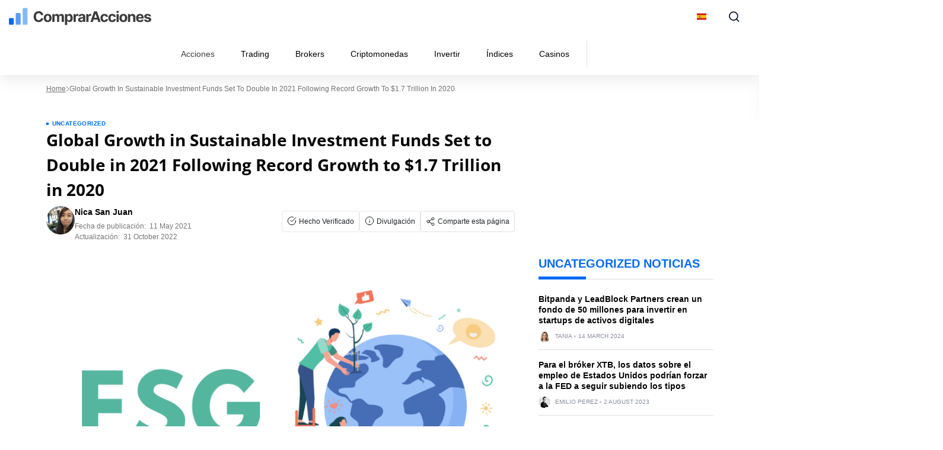

--- FILE ---
content_type: text/html; charset=UTF-8
request_url: https://compraracciones.com/blog/2021/05/11/global-growth-in-sustainable-investment-funds-set-to-double-in-2021-following-record-growth-to-1-7-trillion-in-2020/
body_size: 52075
content:
<!doctype html>
<html lang="es-ES">
  <head><meta charset="utf-8"><script>if(navigator.userAgent.match(/MSIE|Internet Explorer/i)||navigator.userAgent.match(/Trident\/7\..*?rv:11/i)){var href=document.location.href;if(!href.match(/[?&]nowprocket/)){if(href.indexOf("?")==-1){if(href.indexOf("#")==-1){document.location.href=href+"?nowprocket=1"}else{document.location.href=href.replace("#","?nowprocket=1#")}}else{if(href.indexOf("#")==-1){document.location.href=href+"&nowprocket=1"}else{document.location.href=href.replace("#","&nowprocket=1#")}}}}</script><script>(()=>{class RocketLazyLoadScripts{constructor(){this.v="2.0.4",this.userEvents=["keydown","keyup","mousedown","mouseup","mousemove","mouseover","mouseout","touchmove","touchstart","touchend","touchcancel","wheel","click","dblclick","input"],this.attributeEvents=["onblur","onclick","oncontextmenu","ondblclick","onfocus","onmousedown","onmouseenter","onmouseleave","onmousemove","onmouseout","onmouseover","onmouseup","onmousewheel","onscroll","onsubmit"]}async t(){this.i(),this.o(),/iP(ad|hone)/.test(navigator.userAgent)&&this.h(),this.u(),this.l(this),this.m(),this.k(this),this.p(this),this._(),await Promise.all([this.R(),this.L()]),this.lastBreath=Date.now(),this.S(this),this.P(),this.D(),this.O(),this.M(),await this.C(this.delayedScripts.normal),await this.C(this.delayedScripts.defer),await this.C(this.delayedScripts.async),await this.T(),await this.F(),await this.j(),await this.A(),window.dispatchEvent(new Event("rocket-allScriptsLoaded")),this.everythingLoaded=!0,this.lastTouchEnd&&await new Promise(t=>setTimeout(t,500-Date.now()+this.lastTouchEnd)),this.I(),this.H(),this.U(),this.W()}i(){this.CSPIssue=sessionStorage.getItem("rocketCSPIssue"),document.addEventListener("securitypolicyviolation",t=>{this.CSPIssue||"script-src-elem"!==t.violatedDirective||"data"!==t.blockedURI||(this.CSPIssue=!0,sessionStorage.setItem("rocketCSPIssue",!0))},{isRocket:!0})}o(){window.addEventListener("pageshow",t=>{this.persisted=t.persisted,this.realWindowLoadedFired=!0},{isRocket:!0}),window.addEventListener("pagehide",()=>{this.onFirstUserAction=null},{isRocket:!0})}h(){let t;function e(e){t=e}window.addEventListener("touchstart",e,{isRocket:!0}),window.addEventListener("touchend",function i(o){o.changedTouches[0]&&t.changedTouches[0]&&Math.abs(o.changedTouches[0].pageX-t.changedTouches[0].pageX)<10&&Math.abs(o.changedTouches[0].pageY-t.changedTouches[0].pageY)<10&&o.timeStamp-t.timeStamp<200&&(window.removeEventListener("touchstart",e,{isRocket:!0}),window.removeEventListener("touchend",i,{isRocket:!0}),"INPUT"===o.target.tagName&&"text"===o.target.type||(o.target.dispatchEvent(new TouchEvent("touchend",{target:o.target,bubbles:!0})),o.target.dispatchEvent(new MouseEvent("mouseover",{target:o.target,bubbles:!0})),o.target.dispatchEvent(new PointerEvent("click",{target:o.target,bubbles:!0,cancelable:!0,detail:1,clientX:o.changedTouches[0].clientX,clientY:o.changedTouches[0].clientY})),event.preventDefault()))},{isRocket:!0})}q(t){this.userActionTriggered||("mousemove"!==t.type||this.firstMousemoveIgnored?"keyup"===t.type||"mouseover"===t.type||"mouseout"===t.type||(this.userActionTriggered=!0,this.onFirstUserAction&&this.onFirstUserAction()):this.firstMousemoveIgnored=!0),"click"===t.type&&t.preventDefault(),t.stopPropagation(),t.stopImmediatePropagation(),"touchstart"===this.lastEvent&&"touchend"===t.type&&(this.lastTouchEnd=Date.now()),"click"===t.type&&(this.lastTouchEnd=0),this.lastEvent=t.type,t.composedPath&&t.composedPath()[0].getRootNode()instanceof ShadowRoot&&(t.rocketTarget=t.composedPath()[0]),this.savedUserEvents.push(t)}u(){this.savedUserEvents=[],this.userEventHandler=this.q.bind(this),this.userEvents.forEach(t=>window.addEventListener(t,this.userEventHandler,{passive:!1,isRocket:!0})),document.addEventListener("visibilitychange",this.userEventHandler,{isRocket:!0})}U(){this.userEvents.forEach(t=>window.removeEventListener(t,this.userEventHandler,{passive:!1,isRocket:!0})),document.removeEventListener("visibilitychange",this.userEventHandler,{isRocket:!0}),this.savedUserEvents.forEach(t=>{(t.rocketTarget||t.target).dispatchEvent(new window[t.constructor.name](t.type,t))})}m(){const t="return false",e=Array.from(this.attributeEvents,t=>"data-rocket-"+t),i="["+this.attributeEvents.join("],[")+"]",o="[data-rocket-"+this.attributeEvents.join("],[data-rocket-")+"]",s=(e,i,o)=>{o&&o!==t&&(e.setAttribute("data-rocket-"+i,o),e["rocket"+i]=new Function("event",o),e.setAttribute(i,t))};new MutationObserver(t=>{for(const n of t)"attributes"===n.type&&(n.attributeName.startsWith("data-rocket-")||this.everythingLoaded?n.attributeName.startsWith("data-rocket-")&&this.everythingLoaded&&this.N(n.target,n.attributeName.substring(12)):s(n.target,n.attributeName,n.target.getAttribute(n.attributeName))),"childList"===n.type&&n.addedNodes.forEach(t=>{if(t.nodeType===Node.ELEMENT_NODE)if(this.everythingLoaded)for(const i of[t,...t.querySelectorAll(o)])for(const t of i.getAttributeNames())e.includes(t)&&this.N(i,t.substring(12));else for(const e of[t,...t.querySelectorAll(i)])for(const t of e.getAttributeNames())this.attributeEvents.includes(t)&&s(e,t,e.getAttribute(t))})}).observe(document,{subtree:!0,childList:!0,attributeFilter:[...this.attributeEvents,...e]})}I(){this.attributeEvents.forEach(t=>{document.querySelectorAll("[data-rocket-"+t+"]").forEach(e=>{this.N(e,t)})})}N(t,e){const i=t.getAttribute("data-rocket-"+e);i&&(t.setAttribute(e,i),t.removeAttribute("data-rocket-"+e))}k(t){Object.defineProperty(HTMLElement.prototype,"onclick",{get(){return this.rocketonclick||null},set(e){this.rocketonclick=e,this.setAttribute(t.everythingLoaded?"onclick":"data-rocket-onclick","this.rocketonclick(event)")}})}S(t){function e(e,i){let o=e[i];e[i]=null,Object.defineProperty(e,i,{get:()=>o,set(s){t.everythingLoaded?o=s:e["rocket"+i]=o=s}})}e(document,"onreadystatechange"),e(window,"onload"),e(window,"onpageshow");try{Object.defineProperty(document,"readyState",{get:()=>t.rocketReadyState,set(e){t.rocketReadyState=e},configurable:!0}),document.readyState="loading"}catch(t){console.log("WPRocket DJE readyState conflict, bypassing")}}l(t){this.originalAddEventListener=EventTarget.prototype.addEventListener,this.originalRemoveEventListener=EventTarget.prototype.removeEventListener,this.savedEventListeners=[],EventTarget.prototype.addEventListener=function(e,i,o){o&&o.isRocket||!t.B(e,this)&&!t.userEvents.includes(e)||t.B(e,this)&&!t.userActionTriggered||e.startsWith("rocket-")||t.everythingLoaded?t.originalAddEventListener.call(this,e,i,o):(t.savedEventListeners.push({target:this,remove:!1,type:e,func:i,options:o}),"mouseenter"!==e&&"mouseleave"!==e||t.originalAddEventListener.call(this,e,t.savedUserEvents.push,o))},EventTarget.prototype.removeEventListener=function(e,i,o){o&&o.isRocket||!t.B(e,this)&&!t.userEvents.includes(e)||t.B(e,this)&&!t.userActionTriggered||e.startsWith("rocket-")||t.everythingLoaded?t.originalRemoveEventListener.call(this,e,i,o):t.savedEventListeners.push({target:this,remove:!0,type:e,func:i,options:o})}}J(t,e){this.savedEventListeners=this.savedEventListeners.filter(i=>{let o=i.type,s=i.target||window;return e!==o||t!==s||(this.B(o,s)&&(i.type="rocket-"+o),this.$(i),!1)})}H(){EventTarget.prototype.addEventListener=this.originalAddEventListener,EventTarget.prototype.removeEventListener=this.originalRemoveEventListener,this.savedEventListeners.forEach(t=>this.$(t))}$(t){t.remove?this.originalRemoveEventListener.call(t.target,t.type,t.func,t.options):this.originalAddEventListener.call(t.target,t.type,t.func,t.options)}p(t){let e;function i(e){return t.everythingLoaded?e:e.split(" ").map(t=>"load"===t||t.startsWith("load.")?"rocket-jquery-load":t).join(" ")}function o(o){function s(e){const s=o.fn[e];o.fn[e]=o.fn.init.prototype[e]=function(){return this[0]===window&&t.userActionTriggered&&("string"==typeof arguments[0]||arguments[0]instanceof String?arguments[0]=i(arguments[0]):"object"==typeof arguments[0]&&Object.keys(arguments[0]).forEach(t=>{const e=arguments[0][t];delete arguments[0][t],arguments[0][i(t)]=e})),s.apply(this,arguments),this}}if(o&&o.fn&&!t.allJQueries.includes(o)){const e={DOMContentLoaded:[],"rocket-DOMContentLoaded":[]};for(const t in e)document.addEventListener(t,()=>{e[t].forEach(t=>t())},{isRocket:!0});o.fn.ready=o.fn.init.prototype.ready=function(i){function s(){parseInt(o.fn.jquery)>2?setTimeout(()=>i.bind(document)(o)):i.bind(document)(o)}return"function"==typeof i&&(t.realDomReadyFired?!t.userActionTriggered||t.fauxDomReadyFired?s():e["rocket-DOMContentLoaded"].push(s):e.DOMContentLoaded.push(s)),o([])},s("on"),s("one"),s("off"),t.allJQueries.push(o)}e=o}t.allJQueries=[],o(window.jQuery),Object.defineProperty(window,"jQuery",{get:()=>e,set(t){o(t)}})}P(){const t=new Map;document.write=document.writeln=function(e){const i=document.currentScript,o=document.createRange(),s=i.parentElement;let n=t.get(i);void 0===n&&(n=i.nextSibling,t.set(i,n));const c=document.createDocumentFragment();o.setStart(c,0),c.appendChild(o.createContextualFragment(e)),s.insertBefore(c,n)}}async R(){return new Promise(t=>{this.userActionTriggered?t():this.onFirstUserAction=t})}async L(){return new Promise(t=>{document.addEventListener("DOMContentLoaded",()=>{this.realDomReadyFired=!0,t()},{isRocket:!0})})}async j(){return this.realWindowLoadedFired?Promise.resolve():new Promise(t=>{window.addEventListener("load",t,{isRocket:!0})})}M(){this.pendingScripts=[];this.scriptsMutationObserver=new MutationObserver(t=>{for(const e of t)e.addedNodes.forEach(t=>{"SCRIPT"!==t.tagName||t.noModule||t.isWPRocket||this.pendingScripts.push({script:t,promise:new Promise(e=>{const i=()=>{const i=this.pendingScripts.findIndex(e=>e.script===t);i>=0&&this.pendingScripts.splice(i,1),e()};t.addEventListener("load",i,{isRocket:!0}),t.addEventListener("error",i,{isRocket:!0}),setTimeout(i,1e3)})})})}),this.scriptsMutationObserver.observe(document,{childList:!0,subtree:!0})}async F(){await this.X(),this.pendingScripts.length?(await this.pendingScripts[0].promise,await this.F()):this.scriptsMutationObserver.disconnect()}D(){this.delayedScripts={normal:[],async:[],defer:[]},document.querySelectorAll("script[type$=rocketlazyloadscript]").forEach(t=>{t.hasAttribute("data-rocket-src")?t.hasAttribute("async")&&!1!==t.async?this.delayedScripts.async.push(t):t.hasAttribute("defer")&&!1!==t.defer||"module"===t.getAttribute("data-rocket-type")?this.delayedScripts.defer.push(t):this.delayedScripts.normal.push(t):this.delayedScripts.normal.push(t)})}async _(){await this.L();let t=[];document.querySelectorAll("script[type$=rocketlazyloadscript][data-rocket-src]").forEach(e=>{let i=e.getAttribute("data-rocket-src");if(i&&!i.startsWith("data:")){i.startsWith("//")&&(i=location.protocol+i);try{const o=new URL(i).origin;o!==location.origin&&t.push({src:o,crossOrigin:e.crossOrigin||"module"===e.getAttribute("data-rocket-type")})}catch(t){}}}),t=[...new Map(t.map(t=>[JSON.stringify(t),t])).values()],this.Y(t,"preconnect")}async G(t){if(await this.K(),!0!==t.noModule||!("noModule"in HTMLScriptElement.prototype))return new Promise(e=>{let i;function o(){(i||t).setAttribute("data-rocket-status","executed"),e()}try{if(navigator.userAgent.includes("Firefox/")||""===navigator.vendor||this.CSPIssue)i=document.createElement("script"),[...t.attributes].forEach(t=>{let e=t.nodeName;"type"!==e&&("data-rocket-type"===e&&(e="type"),"data-rocket-src"===e&&(e="src"),i.setAttribute(e,t.nodeValue))}),t.text&&(i.text=t.text),t.nonce&&(i.nonce=t.nonce),i.hasAttribute("src")?(i.addEventListener("load",o,{isRocket:!0}),i.addEventListener("error",()=>{i.setAttribute("data-rocket-status","failed-network"),e()},{isRocket:!0}),setTimeout(()=>{i.isConnected||e()},1)):(i.text=t.text,o()),i.isWPRocket=!0,t.parentNode.replaceChild(i,t);else{const i=t.getAttribute("data-rocket-type"),s=t.getAttribute("data-rocket-src");i?(t.type=i,t.removeAttribute("data-rocket-type")):t.removeAttribute("type"),t.addEventListener("load",o,{isRocket:!0}),t.addEventListener("error",i=>{this.CSPIssue&&i.target.src.startsWith("data:")?(console.log("WPRocket: CSP fallback activated"),t.removeAttribute("src"),this.G(t).then(e)):(t.setAttribute("data-rocket-status","failed-network"),e())},{isRocket:!0}),s?(t.fetchPriority="high",t.removeAttribute("data-rocket-src"),t.src=s):t.src="data:text/javascript;base64,"+window.btoa(unescape(encodeURIComponent(t.text)))}}catch(i){t.setAttribute("data-rocket-status","failed-transform"),e()}});t.setAttribute("data-rocket-status","skipped")}async C(t){const e=t.shift();return e?(e.isConnected&&await this.G(e),this.C(t)):Promise.resolve()}O(){this.Y([...this.delayedScripts.normal,...this.delayedScripts.defer,...this.delayedScripts.async],"preload")}Y(t,e){this.trash=this.trash||[];let i=!0;var o=document.createDocumentFragment();t.forEach(t=>{const s=t.getAttribute&&t.getAttribute("data-rocket-src")||t.src;if(s&&!s.startsWith("data:")){const n=document.createElement("link");n.href=s,n.rel=e,"preconnect"!==e&&(n.as="script",n.fetchPriority=i?"high":"low"),t.getAttribute&&"module"===t.getAttribute("data-rocket-type")&&(n.crossOrigin=!0),t.crossOrigin&&(n.crossOrigin=t.crossOrigin),t.integrity&&(n.integrity=t.integrity),t.nonce&&(n.nonce=t.nonce),o.appendChild(n),this.trash.push(n),i=!1}}),document.head.appendChild(o)}W(){this.trash.forEach(t=>t.remove())}async T(){try{document.readyState="interactive"}catch(t){}this.fauxDomReadyFired=!0;try{await this.K(),this.J(document,"readystatechange"),document.dispatchEvent(new Event("rocket-readystatechange")),await this.K(),document.rocketonreadystatechange&&document.rocketonreadystatechange(),await this.K(),this.J(document,"DOMContentLoaded"),document.dispatchEvent(new Event("rocket-DOMContentLoaded")),await this.K(),this.J(window,"DOMContentLoaded"),window.dispatchEvent(new Event("rocket-DOMContentLoaded"))}catch(t){console.error(t)}}async A(){try{document.readyState="complete"}catch(t){}try{await this.K(),this.J(document,"readystatechange"),document.dispatchEvent(new Event("rocket-readystatechange")),await this.K(),document.rocketonreadystatechange&&document.rocketonreadystatechange(),await this.K(),this.J(window,"load"),window.dispatchEvent(new Event("rocket-load")),await this.K(),window.rocketonload&&window.rocketonload(),await this.K(),this.allJQueries.forEach(t=>t(window).trigger("rocket-jquery-load")),await this.K(),this.J(window,"pageshow");const t=new Event("rocket-pageshow");t.persisted=this.persisted,window.dispatchEvent(t),await this.K(),window.rocketonpageshow&&window.rocketonpageshow({persisted:this.persisted})}catch(t){console.error(t)}}async K(){Date.now()-this.lastBreath>45&&(await this.X(),this.lastBreath=Date.now())}async X(){return document.hidden?new Promise(t=>setTimeout(t)):new Promise(t=>requestAnimationFrame(t))}B(t,e){return e===document&&"readystatechange"===t||(e===document&&"DOMContentLoaded"===t||(e===window&&"DOMContentLoaded"===t||(e===window&&"load"===t||e===window&&"pageshow"===t)))}static run(){(new RocketLazyLoadScripts).t()}}RocketLazyLoadScripts.run()})();</script>
    
    <meta name="viewport" content="width=device-width, initial-scale=1">
    <link rel="apple-touch-icon" sizes="180x180" href="https://compraracciones.com/wp-content/themes/sage/resources/images/favicon/compraracciones/apple-touch-icon.png">
<link rel="icon" type="image/png" sizes="32x32" href="https://compraracciones.com/wp-content/themes/sage/resources/images/favicon/compraracciones/favicon-32x32.png">
<link rel="icon" type="image/png" sizes="16x16" href="https://compraracciones.com/wp-content/themes/sage/resources/images/favicon/compraracciones/favicon-16x16.png">
<meta name="theme-color" content="#ffffff"><style id="rc-font-include">
  @font-face {
      font-family: 'Open Sans';
      src: url('https://compraracciones.com/wp-content/themes/sage/resources/fonts/open-sans-400.woff2') format('woff2'),
          url('https://compraracciones.com/wp-content/themes/sage/resources/fonts/open-sans-400.woff') format('woff');
      font-weight: normal;
      font-style: normal;
    font-display: swap;
  }

  @font-face {
    font-family: 'Open Sans';
    src: url('https://compraracciones.com/wp-content/themes/sage/resources/fonts/open-sans-700.woff2') format('woff2'),
    url('https://compraracciones.com/wp-content/themes/sage/resources/fonts/open-sans-700.woff') format('woff');
    font-weight: 700;
    font-style: normal;
    font-display: swap;
  }
</style>
<script type="rocketlazyloadscript" data-rocket-type="text/javascript">(function (w, d, s, l, i) {
        w[l] = w[l] || [];
        w[l].push({
            'gtm.start':
                new Date().getTime(), event: 'gtm.js'
        });
        var f = d.getElementsByTagName(s)[0],
            j = d.createElement(s), dl = l !== 'dataLayer' ? '&l=' + l : '';
        j.async = true;
        j.src =
            'https://www.googletagmanager.com/gtm.js?id=' + i + dl;
        f.parentNode.insertBefore(j, f);
            })(window,document,'script','dataLayer','GTM-TRKGS66');
</script><link rel="prefetch" href="/" as="document"><meta name='robots' content='index, follow, max-image-preview:large, max-snippet:-1, max-video-preview:-1' />

	<!-- This site is optimized with the Yoast SEO plugin v26.7 - https://yoast.com/wordpress/plugins/seo/ -->
	<title>Global Growth in Sustainable Investment Funds Set to Double in 2021 Following Record Growth to $1.7 Trillion in 2020 - ComprarAcciones.com</title>
	<link rel="canonical" href="https://compraracciones.com/blog/2021/05/11/global-growth-in-sustainable-investment-funds-set-to-double-in-2021-following-record-growth-to-1-7-trillion-in-2020/" />
	<meta property="og:locale" content="es_ES" />
	<meta property="og:type" content="article" />
	<meta property="og:title" content="Global Growth in Sustainable Investment Funds Set to Double in 2021 Following Record Growth to $1.7 Trillion in 2020 - ComprarAcciones.com" />
	<meta property="og:url" content="https://compraracciones.com/blog/2021/05/11/global-growth-in-sustainable-investment-funds-set-to-double-in-2021-following-record-growth-to-1-7-trillion-in-2020/" />
	<meta property="og:site_name" content="ComprarAcciones.com" />
	<meta property="article:published_time" content="2021-05-11T11:39:10+00:00" />
	<meta property="article:modified_time" content="2022-10-31T14:08:27+00:00" />
	<meta property="og:image" content="https://compraracciones.com/wp-content/uploads/2021/05/esg.png" />
	<meta property="og:image:width" content="750" />
	<meta property="og:image:height" content="500" />
	<meta property="og:image:type" content="image/png" />
	<meta name="author" content="Nica San Juan" />
	<meta name="twitter:card" content="summary_large_image" />
	<meta name="twitter:label1" content="Written by" />
	<meta name="twitter:data1" content="Nica San Juan" />
	<meta name="twitter:label2" content="Est. reading time" />
	<meta name="twitter:data2" content="4 minutes" />
	<script type="application/ld+json" class="yoast-schema-graph">{"@context":"https://schema.org","@graph":[{"@type":"Article","@id":"https://compraracciones.com/blog/2021/05/11/global-growth-in-sustainable-investment-funds-set-to-double-in-2021-following-record-growth-to-1-7-trillion-in-2020/#article","isPartOf":{"@id":"https://compraracciones.com/blog/2021/05/11/global-growth-in-sustainable-investment-funds-set-to-double-in-2021-following-record-growth-to-1-7-trillion-in-2020/"},"author":{"name":"Nica San Juan","@id":"https://compraracciones.com/#/schema/person/98ea26540f43f155ccd9950e7048dc6f"},"headline":"Global Growth in Sustainable Investment Funds Set to Double in 2021 Following Record Growth to $1.7 Trillion in 2020","datePublished":"2021-05-11T11:39:10+00:00","dateModified":"2022-10-31T14:08:27+00:00","mainEntityOfPage":{"@id":"https://compraracciones.com/blog/2021/05/11/global-growth-in-sustainable-investment-funds-set-to-double-in-2021-following-record-growth-to-1-7-trillion-in-2020/"},"wordCount":852,"commentCount":0,"image":{"@id":"https://compraracciones.com/blog/2021/05/11/global-growth-in-sustainable-investment-funds-set-to-double-in-2021-following-record-growth-to-1-7-trillion-in-2020/#primaryimage"},"thumbnailUrl":"https://compraracciones.com/wp-content/uploads/2021/05/esg.png","inLanguage":"es-ES","potentialAction":[{"@type":"CommentAction","name":"Comment","target":["https://compraracciones.com/blog/2021/05/11/global-growth-in-sustainable-investment-funds-set-to-double-in-2021-following-record-growth-to-1-7-trillion-in-2020/#respond"]}]},{"@type":"WebPage","@id":"https://compraracciones.com/blog/2021/05/11/global-growth-in-sustainable-investment-funds-set-to-double-in-2021-following-record-growth-to-1-7-trillion-in-2020/","url":"https://compraracciones.com/blog/2021/05/11/global-growth-in-sustainable-investment-funds-set-to-double-in-2021-following-record-growth-to-1-7-trillion-in-2020/","name":"Global Growth in Sustainable Investment Funds Set to Double in 2021 Following Record Growth to $1.7 Trillion in 2020 - ComprarAcciones.com","isPartOf":{"@id":"https://compraracciones.com/#website"},"primaryImageOfPage":{"@id":"https://compraracciones.com/blog/2021/05/11/global-growth-in-sustainable-investment-funds-set-to-double-in-2021-following-record-growth-to-1-7-trillion-in-2020/#primaryimage"},"image":{"@id":"https://compraracciones.com/blog/2021/05/11/global-growth-in-sustainable-investment-funds-set-to-double-in-2021-following-record-growth-to-1-7-trillion-in-2020/#primaryimage"},"thumbnailUrl":"https://compraracciones.com/wp-content/uploads/2021/05/esg.png","datePublished":"2021-05-11T11:39:10+00:00","dateModified":"2022-10-31T14:08:27+00:00","author":{"@id":"https://compraracciones.com/#/schema/person/98ea26540f43f155ccd9950e7048dc6f"},"breadcrumb":{"@id":"https://compraracciones.com/blog/2021/05/11/global-growth-in-sustainable-investment-funds-set-to-double-in-2021-following-record-growth-to-1-7-trillion-in-2020/#breadcrumb"},"inLanguage":"es-ES","potentialAction":[{"@type":"ReadAction","target":["https://compraracciones.com/blog/2021/05/11/global-growth-in-sustainable-investment-funds-set-to-double-in-2021-following-record-growth-to-1-7-trillion-in-2020/"]}]},{"@type":"ImageObject","inLanguage":"es-ES","@id":"https://compraracciones.com/blog/2021/05/11/global-growth-in-sustainable-investment-funds-set-to-double-in-2021-following-record-growth-to-1-7-trillion-in-2020/#primaryimage","url":"https://compraracciones.com/wp-content/uploads/2021/05/esg.png","contentUrl":"https://compraracciones.com/wp-content/uploads/2021/05/esg.png","width":750,"height":500},{"@type":"BreadcrumbList","@id":"https://compraracciones.com/blog/2021/05/11/global-growth-in-sustainable-investment-funds-set-to-double-in-2021-following-record-growth-to-1-7-trillion-in-2020/#breadcrumb","itemListElement":[{"@type":"ListItem","position":1,"name":"Home","item":"https://compraracciones.com/"},{"@type":"ListItem","position":2,"name":"Global Growth in Sustainable Investment Funds Set to Double in 2021 Following Record Growth to $1.7 Trillion in 2020"}]},{"@type":"WebSite","@id":"https://compraracciones.com/#website","url":"https://compraracciones.com/","name":"ComprarAcciones.com","description":"","potentialAction":[{"@type":"SearchAction","target":{"@type":"EntryPoint","urlTemplate":"https://compraracciones.com/?s={search_term_string}"},"query-input":{"@type":"PropertyValueSpecification","valueRequired":true,"valueName":"search_term_string"}}],"inLanguage":"es-ES"},{"@type":"Person","@id":"https://compraracciones.com/#/schema/person/98ea26540f43f155ccd9950e7048dc6f","name":"Nica San Juan","image":{"@type":"ImageObject","inLanguage":"es-ES","@id":"https://compraracciones.com/#/schema/person/image/","url":"https://secure.gravatar.com/avatar/e95c8a3b939d0f5fe3db6772d6c7057a593ee6f2c96398e704337791531ca736?s=96&d=mm&r=g","contentUrl":"https://secure.gravatar.com/avatar/e95c8a3b939d0f5fe3db6772d6c7057a593ee6f2c96398e704337791531ca736?s=96&d=mm&r=g","caption":"Nica San Juan"},"description":"Nica is a BA Political Science graduate, startup founder and financial expert. She has an entrepreneurial spirit and started several startups from a young age, eventually becoming fascinated with stocks, cryptocurrencies and the blockchain economy. She specializes in financial tech and her expertise is in writing detailed tutorials and guides on how to invest in stocks and cryptocurrencies.","sameAs":["www.linkedin.com/in/nica-sj-9726ba101"],"url":"https://compraracciones.com/blog/author/nica10sj/"}]}</script>
	<!-- / Yoast SEO plugin. -->


<link rel="alternate" type="application/rss+xml" title="ComprarAcciones.com &raquo; Global Growth in Sustainable Investment Funds Set to Double in 2021 Following Record Growth to $1.7 Trillion in 2020 Comments Feed" href="https://compraracciones.com/blog/2021/05/11/global-growth-in-sustainable-investment-funds-set-to-double-in-2021-following-record-growth-to-1-7-trillion-in-2020/feed/" />
		<style id="fet-custom-style-settings">
			.fet-shortcode-wrap {
				clear: both
			}

			.alt-font {
				font-family: ;
			}

						.fet-shortcode-wrap hr {
				background-color: #E8E8E8;
				height: 1px;
				border: 0;
			}

			
					</style>
		<!-- compraracciones.com is managing ads with Advanced Ads 2.0.16 – https://wpadvancedads.com/ --><!--noptimize--><script type="rocketlazyloadscript" id="compr-ready">
			window.advanced_ads_ready=function(e,a){a=a||"complete";var d=function(e){return"interactive"===a?"loading"!==e:"complete"===e};d(document.readyState)?e():document.addEventListener("readystatechange",(function(a){d(a.target.readyState)&&e()}),{once:"interactive"===a})},window.advanced_ads_ready_queue=window.advanced_ads_ready_queue||[];		</script>
		<!--/noptimize--><style id='wp-img-auto-sizes-contain-inline-css'>
img:is([sizes=auto i],[sizes^="auto," i]){contain-intrinsic-size:3000px 1500px}
/*# sourceURL=wp-img-auto-sizes-contain-inline-css */
</style>
<link data-minify="1" rel='stylesheet' id='newfaq-content-frontend-css' href='https://compraracciones.com/wp-content/cache/min/1/wp-content/plugins/faq-content-webnow/newfaq-dist/blocks.style.build.css?ver=1770026670' media='all' />
<link data-minify="1" rel='stylesheet' id='structured-content-frontend-css' href='https://compraracciones.com/wp-content/cache/min/1/wp-content/plugins/structured-content/dist/blocks.style.build.css?ver=1770026670' media='all' />
<style id='wp-emoji-styles-inline-css'>

	img.wp-smiley, img.emoji {
		display: inline !important;
		border: none !important;
		box-shadow: none !important;
		height: 1em !important;
		width: 1em !important;
		margin: 0 0.07em !important;
		vertical-align: -0.1em !important;
		background: none !important;
		padding: 0 !important;
	}
/*# sourceURL=wp-emoji-styles-inline-css */
</style>
<link rel='stylesheet' id='cookie-notice-front-css' href='https://compraracciones.com/wp-content/plugins/cookie-notice/css/front.min.css?ver=2.5.11' media='all' />
<link data-minify="1" rel='stylesheet' id='fi-in-content-provider-plugin-styles-css' href='https://compraracciones.com/wp-content/cache/min/1/wp-content/plugins/in-content-provider/assets/css/in-content-provider-styles.css?ver=1770026670' media='' />
<link data-minify="1" rel='stylesheet' id='app/0-css' href='https://compraracciones.com/wp-content/cache/min/1/wp-content/themes/sage/public/css/app.aee2ed.css?ver=1770026670' media='all' />
<link data-minify="1" rel='stylesheet' id='single/0-css' href='https://compraracciones.com/wp-content/cache/min/1/wp-content/themes/sage/public/css/single.a63e4b.css?ver=1770026670' media='all' />
<link data-minify="1" rel='stylesheet' id='toc/0-css' href='https://compraracciones.com/wp-content/cache/min/1/wp-content/themes/sage/public/css/toc.cec5f9.css?ver=1770026670' media='all' />
<link data-minify="1" rel='stylesheet' id='steps/0-css' href='https://compraracciones.com/wp-content/cache/min/1/wp-content/themes/sage/public/css/steps.cd2a4b.css?ver=1770026670' media='all' />
<link data-minify="1" rel='stylesheet' id='xyz/0-css' href='https://compraracciones.com/wp-content/cache/min/1/wp-content/themes/sage/public/css/xyz.a65ecd.css?ver=1770026670' media='all' />
<link data-minify="1" rel='stylesheet' id='sustyles/0-css' href='https://compraracciones.com/wp-content/cache/min/1/wp-content/themes/sage/public/css/sustyles.2acc1f.css?ver=1770026670' media='all' />
<link data-minify="1" rel='stylesheet' id='brand-management-public-css' href='https://compraracciones.com/wp-content/cache/min/1/wp-content/plugins/brand-management-plugin/public/css/brand-management-public.css?ver=1770026670' media='screen' />
<link data-minify="1" rel='stylesheet' id='theme-override-css' href='https://compraracciones.com/wp-content/cache/min/1/wp-content/plugins/coingecko/coingecko.css?ver=1770026670' media='all' />
<script type="rocketlazyloadscript" id="cookie-notice-front-js-before">
var cnArgs = {"ajaxUrl":"https:\/\/compraracciones.com\/wp-admin\/admin-ajax.php","nonce":"9552f41add","hideEffect":"fade","position":"bottom","onScroll":false,"onScrollOffset":100,"onClick":false,"cookieName":"cookie_notice_accepted","cookieTime":2592000,"cookieTimeRejected":2592000,"globalCookie":false,"redirection":false,"cache":true,"revokeCookies":false,"revokeCookiesOpt":"automatic"};

//# sourceURL=cookie-notice-front-js-before
</script>
<script type="rocketlazyloadscript" data-rocket-src="https://compraracciones.com/wp-content/plugins/cookie-notice/js/front.min.js?ver=2.5.11" id="cookie-notice-front-js" data-rocket-defer defer></script>
<script type="rocketlazyloadscript" data-rocket-src="https://compraracciones.com/wp-includes/js/jquery/jquery.min.js?ver=3.7.1" id="jquery-core-js" data-rocket-defer defer></script>
<script type="rocketlazyloadscript" data-rocket-src="https://compraracciones.com/wp-includes/js/jquery/jquery-migrate.min.js?ver=3.4.1" id="jquery-migrate-js" data-rocket-defer defer></script>
<script type="rocketlazyloadscript" data-minify="1" data-rocket-src="https://compraracciones.com/wp-content/cache/min/1/wp-content/plugins/fet-dashboard/src/fet-wp-base/assets/js/frontend.js?ver=1770026670" id="fet-wp-base-script-js" data-rocket-defer defer></script>
<script id="brand-management-ajax-handler-js-extra">
var likes_handler = {"id":"1","url":"https://compraracciones.com/wp-admin/admin-ajax.php","nonce":"35b7a6425c","fail_text":"Usted ya ha votado"};
//# sourceURL=brand-management-ajax-handler-js-extra
</script>
<link rel='shortlink' href='https://compraracciones.com/?p=9117' />
<link rel="preconnect" href="https://fonts.gstatic.com/" crossorigin><link rel="preconnect" href="https://fonts.googleapis.com/" crossorigin><style>
:root{
--title-color:#006AF2;
--title-decor:#006AF2;
--title-alternative-color:#FFFFFF;
--title-alternative-decor:#FFFFFF;
--brand-accent-color:#006AF2;
--author-counts-color:#006AF2;
--highlight-color:#006AF2;
--cloud-dark:#002352;
--dark-highlight:#006AF2;
--red-color:#D13913;
--white:#FFFFFF;
--cta-color:#0E2A6D;
--cta-background:#002352;
--pullquotes-color:#0A2940;
--header-search-bar-color:#002352;
--footer-highlight:#6D7BA5;
--footer-top-bg-color:#001A3E;
--footer-bottom-bg-color:#001A3E;
--alt-button-color:#006AF2;
--link-color:#006AF2;
--link-color-hover:#50639d;
--cta-btn-color:#006AF2;
--cta-btn-color-hover:#006AF2;
--main-font:"Open Sans";
--sub-font:"Arial";
--main-font-pathname:"open-sans";
}</style><style id="inline-critical-css">:root{--grey-light:#fafafa;--grey-light-2:#e0e0e0;--grey-light-3:#e8e8e8;--grey:#444b54;--grey-2:#757575;--grey-3:#bdbdbd;--grey-4:#888da0;--grey-5:#616161;--grey-6:#9e9e9e;--grey-7:#f5f5f5;--black:#000;--font-4xs:7px;--font-3xs:10px;--font-2xs:12px;--font-xs:14px;--font-sm:16px;--font-md:18px;--font-lg:20px;--font-xlg:24px;--font-2xlg:32px;--transition-default:0.3s;--media-xs:500px;--media-sm:769px;--media-sm-max:768px;--media-sm2:991px;--media-md:1024px;--media-lg:1200px}.header-nav{display:flex;list-style:none;margin-bottom:0;padding:0}.header-nav a{color:#000;color:var(--black);display:inline-block;font-size:14px;line-height:1.5;text-decoration:none}.header-nav>.menu-item{align-items:center;display:flex;position:relative}.header-nav>.menu-item>li{border-bottom:1px solid #e8e8e8}@media screen and (min-width:992px){.header-nav>.menu-item.current-menu-item:before{background:var(--cloud-dark);bottom:0;content:"";height:3px;left:0;position:absolute;width:100%}}.header-nav>.menu-item.current-menu-item>a{color:var(--cloud-dark);font-weight:700}.header-nav>.menu-item:hover{background-color:#f5f5f5}@media screen and (min-width:992px){.header-nav>.menu-item:hover>span{transform:rotate(-180deg)}.header-nav>.menu-item:hover>.sub-menu,.header-nav>.menu-item:hover>.sub-menu-wrapper{opacity:1;visibility:visible}.header-nav>.menu-item>.sub-menu{padding-right:480px}.header-nav>.menu-item>.sub-menu.reverse-menu{left:auto;padding-left:480px;padding-right:0;right:0}.header-nav>.menu-item>.sub-menu li.top-level-item-card{display:none}}.header-nav>.menu-item>.sub-menu li.top-level-item-card{background-color:initial}.header-nav>.menu-item>.sub-menu>li{background-color:#f5f5f5}.header-nav>.menu-item.menu-item-has-children>a{padding-right:30px}.header-nav>.menu-item>a{padding:25px 14px}.header-nav>.menu-item>span{background:url(/wp-content/themes/sage/public/images/arrow-down.250fe3.svg) 50% no-repeat;content:"";display:inline-block;height:6px;position:absolute;right:12px;transition:transform .4s;width:10px}@media screen and (min-width:992px){.header-nav .menu-item-has-children:hover>.sub-menu,.header-nav .menu-item-has-children:hover>.sub-menu-wrapper{opacity:1;pointer-events:auto;visibility:visible}}.header-nav .menu-item{margin:0}.header-nav .sub-menu-wrapper{left:0;opacity:0;pointer-events:none;position:absolute;top:100%;visibility:hidden}.header-nav .sub-menu-wrapper>.sub-menu{opacity:1;overflow-x:hidden;position:static;visibility:inherit}.header-nav .sub-menu-wrapper>.sub-menu li{background:#fafafa}.header-nav .sub-menu-wrapper .sub-menu-wrapper{left:240px;top:0}.header-nav .sub-menu-wrapper .top-level-item-card{display:none}.header-nav .sub-menu{display:flex;flex-direction:column;left:0;list-style:none;opacity:0;padding:0;position:absolute;top:100%;transition:background-color .3s;visibility:hidden;z-index:1}.header-nav .sub-menu .menu-item-has-children{align-items:center;display:flex;padding-right:16px}.header-nav .sub-menu .menu-item-has-children>span{background:url(/wp-content/themes/sage/public/images/arrow-down.250fe3.svg) 50% no-repeat;display:inline-block;height:6px;transform:rotate(-90deg);width:10px}@media screen and (max-width:768px){.header-nav .sub-menu .menu-item-has-children>span{height:38px;margin:0;padding:5px;width:38px}}.header-nav .sub-menu .menu-item{transition:background-color .3s}.header-nav .sub-menu .menu-item a{width:215px}.header-nav .sub-menu .menu-item:hover{background-color:#eee}.header-nav .sub-menu.reverse-menu .sub-menu{left:auto;right:240px}.header-nav .sub-menu .sub-menu,.header-nav .sub-menu .sub-menu-wrapper{left:240px;top:0}.header-nav .sub-menu .sub-menu-wrapper>li,.header-nav .sub-menu .sub-menu>li{background:#fafafa}.header-nav .sub-menu .sub-menu .sub-menu>li,.header-nav .sub-menu .sub-menu-wrapper .sub-menu>li{background:#fff}.header-nav .sub-menu .sub-menu-wrapper.reverse-menu,.header-nav .sub-menu.reverse-menu{left:-240px;min-width:240px}@media screen and (min-width:992px){.header-nav .sub-menu .current-menu-item a:before,.header-nav .sub-menu a:before{background:var(--highlight-color);content:"";height:100%;left:0;position:absolute;top:0;width:4px}}.header-nav .sub-menu a{padding:8px 16px;position:relative;width:100%}.header-nav .sub-menu a:before{opacity:0}.header-nav .sub-menu a:hover{font-weight:700}.header-nav .sub-menu a:hover:before{opacity:1}.header-burger{cursor:pointer;height:100%;padding:28px 18px;transition:background-color .4s}.header-burger:hover{background-color:#f5f5f5}.header-burger-inner{display:flex;height:14px;position:relative;width:15px}.header-burger-inner-dot{background:#000;bottom:0;display:block;height:3px;left:0;margin:auto;position:absolute;right:0;transition:opacity .4s;width:3px}@media screen and (max-width:991px){.header-burger-inner-dot{display:none}}.header-burger-inner:after,.header-burger-inner:before{background:#000;bottom:0;content:"";height:3px;position:absolute;transform:rotate(0) translate(0);transition:transform .4s,background-color,width,height,top,bottom;width:3px}.header-burger-inner:after{right:0}.header-burger-inner:before{left:0}@media screen and (min-width:992px){.additional-nav,.additional-nav ul{list-style:none;padding:0}.additional-nav .menu-item{align-items:center;display:flex;margin:0;padding:0 16px}.additional-nav .menu-item:hover>.sub-menu{overflow-x:hidden;overflow-y:scroll}.additional-nav .menu-item .sub-menu{background-color:#fafafa;display:none;flex-direction:column;height:540px;position:absolute;right:240px;top:0}.additional-nav .menu-item .sub-menu a:hover{font-weight:700}.additional-nav .menu-item .sub-menu .sub-menu{background-color:var(--white);flex-direction:column;height:auto;left:auto;right:240px;width:280px}.additional-nav .menu-item .sub-menu .sub-menu .menu-item-has-children>a{font-weight:700}.additional-nav .menu-item .sub-menu .sub-menu .menu-item-has-children span{display:none}.additional-nav .menu-item .sub-menu .sub-menu .menu-item-has-children .sub-menu{display:flex;position:static;width:100%}.additional-nav .menu-item .sub-menu .sub-menu .menu-item-has-children .sub-menu a{padding-left:16px}.additional-nav .menu-item .sub-menu .sub-menu .menu-item-has-children .sub-menu .menu-item{padding-left:0;padding-right:0}.additional-nav .menu-item .sub-menu .sub-menu .menu-item-has-children .sub-menu .menu-item a{padding-left:0}.additional-nav .menu-item .sub-menu .sub-menu .menu-item-has-children .sub-menu .menu-item span{display:none}.additional-nav .menu-item .sub-menu .sub-menu>.menu-item-has-children>a{font-weight:700;padding-left:0}.additional-nav .menu-item .sub-menu .sub-menu .sub-menu a{font-weight:400!important;padding-left:16px!important}.additional-nav .menu-item .sub-menu .sub-menu .sub-menu a:hover{font-weight:700!important}.additional-nav .menu-item .sub-menu .sub-menu .menu-item{flex-wrap:wrap;min-width:100%;padding-left:16px;width:100%}.additional-nav .menu-item .sub-menu .sub-menu .menu-item .sub-menu{order:3}.additional-nav .menu-item .sub-menu .sub-menu .menu-item .sub-menu a{padding-left:16px}.additional-nav .menu-item .sub-menu .sub-menu .menu-item span{background:none}.additional-nav .menu-item:hover>.sub-menu{display:flex}.additional-nav .menu-item.menu-item-has-children{padding-left:10px}.additional-nav .menu-item span{background:url(/wp-content/themes/sage/public/images/arrow-down.250fe3.svg) 50% no-repeat;display:inline-block;height:6px;order:1;transform:rotate(90deg) translateY(-100%);width:10px}.additional-nav .menu-item a{border-bottom:1px solid #ced6e833;color:#000;color:var(--black);display:inline-block;font-size:14px;order:2;padding:8px 0 8px 20px;width:100%}.additional-nav .menu-item a:hover{text-decoration:none}.additional-nav .sub-menu{display:none}.desktop-additional{background-color:#f5f5f5;display:none;position:absolute;right:24px;top:100%}.desktop-additional .additional-nav{margin-bottom:0}.desktop-additional .menu-item{padding:0 16px;width:100%}.desktop-additional .menu-item .sub-menu{left:-240px;top:0}.desktop-additional .menu-item span{left:16px}.desktop-additional .menu-item a{border-bottom:1px solid #ced6e833;padding:10px 0 10px 20px}.desktop-additional .top-level-item-card{display:none}.desktop-additional .header-nav{display:flex;flex-direction:column}.desktop-additional .menu-item{min-width:240px}.burger-active{background-color:#f5f5f5}.burger-active .header-burger-inner{box-shadow:inset 0 -2px 0 #f5f5f5}.burger-active .header-burger-inner:after,.burger-active .header-burger-inner:before{background-color:#000;background-color:var(--black);bottom:0;height:2px;margin:auto;top:0;width:18px}.burger-active .header-burger-inner-dot{opacity:0}.burger-active .header-burger-inner:after{right:3px;transform:rotate(45deg) translate(30%,-50%)}.burger-active .header-burger-inner:before{left:3px;transform:rotate(-45deg) translate(-30%,-50%)}.burger-active+.desktop-additional{display:block}}@media screen and (max-width:991px){.active-menu .header-primary-nav{display:block}body.active-menu{max-height:100vh;overflow:hidden;overscroll-behavior:none}body.active-menu .rc-page-wrapper{pointer-events:none;z-index:-11}body.active-menu .highlight-block{left:0;position:fixed;right:0;top:0}.header-nav .sub-menu .menu-item-has-children>span{background-image:url(/wp-content/themes/sage/public/images/right-arrow.d6e9ee.svg);background-position:50%;background-repeat:no-repeat;background-size:7px;display:block;flex-shrink:0;height:40px;position:static;transform:none;width:40px}.header-primary-nav{display:none;font-size:14px;height:calc(100vh - 112px);position:relative}.header-primary-nav .back-menu{background-attachment:fixed;background-color:#f5f5f5;background-image:url(/wp-content/themes/sage/public/images/arrow-back.e37438.svg);background-position:center left 14px;background-repeat:no-repeat;background-size:14px;cursor:pointer;display:block;padding:12px 10px 12px 35px}.header-primary-nav .activetext-heading{display:block;font-weight:700;padding:16px}.header-primary-nav .menu-item.menu-item-has-children{display:flex;justify-content:space-between;padding-right:0;position:static}.header-primary-nav .menu-item>a{padding-right:16px}.header-primary-nav .menu-item a{font-size:14px;font-weight:700;text-transform:uppercase}.header-primary-nav .menu-item a:hover{color:#060606;text-decoration:none}.header-primary-nav .menu-item .sub-menu{background-color:var(--white);display:block;left:0;min-height:100vh;opacity:0;pointer-events:none;position:absolute;top:56px;transition:.4s;width:260px;z-index:1}.header-primary-nav .menu-item .sub-menu.open-menu{opacity:1;visibility:visible}.header-primary-nav .menu-item .sub-menu.current-open-menu.open-menu{overflow:scroll;pointer-events:all;position:fixed;z-index:11111}.header-primary-nav .menu-item .sub-menu.current-open-menu.open-menu li.top-level-item-card{position:relative;z-index:99}.header-primary-nav .menu-item span{background-image:url(/wp-content/themes/sage/public/images/right-arrow.d6e9ee.svg);background-position:50%;background-repeat:no-repeat;background-size:7px;display:block;flex-shrink:0;height:40px;position:static;width:40px}.header-nav .sub-menu,.header-primary-nav .menu-item .sub-menu{height:calc(100vh - 56px);max-height:calc(100vh - 56px);padding-bottom:64px}.header-nav .sub-menu li:last-child,.header-primary-nav .menu-item .sub-menu li:last-child{margin-bottom:104px}.international-site .header-primary-nav .menu-item .sub-menu{height:calc(100vh - 114px);max-height:calc(100vh - 114px);min-height:0;min-height:auto}.header .menu-navbar-container,.header .sub-menu{padding-bottom:64px}}.header{background:var(--white);box-shadow:0 1px 3px #0000000a,0 8px 24px #00000014;max-width:100%;position:relative;z-index:1111}.header-search-icon{min-height:22px;min-width:22px}.header-telegram-outer{margin-left:24px}@media screen and (max-width:991px){.header-telegram-outer{order:2}}.header-container{align-items:center;display:flex;justify-content:space-between;margin:auto;max-width:1280px;width:100%}@media screen and (min-width:767px){.header-container{padding-left:15px;padding-right:15px}.header-container .additional-nav>.menu-item>.sub-menu>.menu-item>.sub-menu{height:540px;overflow-x:hidden;overflow-y:scroll}}.header-nav-wrapper{display:flex;padding-right:24px;position:relative}@media screen and (max-width:991px){.header-nav-wrapper{margin-left:0;margin-right:24px}}@media screen and (max-width:420px){.header-nav-wrapper{margin-right:0}}@media screen and (min-width:992px){.header-nav-wrapper{margin-left:auto;margin-right:4px}}@media screen and (min-width:1280px){.header-nav-wrapper:after{background-color:#e3e2e2;bottom:0;content:"";height:calc(100% - 26px);margin:auto;position:absolute;right:0;top:0;width:1px}}.menu-burger{background-color:#000;display:block;height:2px;margin:auto;position:relative;transition:all .3s ease-out;width:21px}.menu-label{color:#212121;font-size:10px;margin-top:5px;text-transform:uppercase}@media screen and (max-width:991px){.search-modal .header-search-button{background-color:#000;background-color:var(--black)}.search-modal .header-search-button:after,.search-modal .header-search-button:before{opacity:1}.header-country-current{background-color:#fff;display:block;transition:all .4s}.active-menu .header-country-current{transform:none;z-index:1}.header{align-items:center;background-color:#fff;display:flex;justify-content:center;position:relative;z-index:11}.header-search-button{order:3;position:relative;width:56px}.header-search-button:after,.header-search-button:before{background-color:var(--white);bottom:0;content:"";height:2px;left:0;margin:auto;opacity:0;position:absolute;right:0;top:0;width:20px}.header-search-button:after{transform:rotate(45deg)}.header-search-button:before{left:2px;top:1px;transform:rotate(-45deg)}.header-burger{padding:21px 18px;position:relative;z-index:1}.header-burger-inner{box-shadow:inset 0 -2px 0 #000;height:14px;width:20px}.header-burger-inner:after,.header-burger-inner:before{background-color:#000;height:2px;left:0;width:20px}.header-burger-inner:before{top:0}.header-burger-inner:after{bottom:0;margin:auto;top:0}.header-logo{margin-right:auto;order:2;position:relative;z-index:1}.header-nav-wrapper{order:1;padding:0}.header-country-button{align-items:center;box-shadow:inset 0 1px 0 #ced6e833;display:flex;line-height:1;margin-left:12px;margin-right:12px;padding:21px 0!important;width:236px}.header-country-title{color:#060606;display:block!important;font-size:12px;font-weight:700;margin-left:12px}.header-country-current{bottom:0;left:0;position:fixed;transform:translateX(-100%)}.header-logo-link img{height:39px}.header .preview_navigation{display:none}.header .header-primary-nav>.menu-item>a{font-weight:700}.header .burger-active+.menu-navbar-container{transform:translateX(0)}.header .burger-active .header-burger-inner{box-shadow:inset 0 2px 0 #f5f5f5}.header .burger-active .header-burger-inner:after{transform:rotate(45deg) translate(-1%,-50%)}.header .burger-active .header-burger-inner:before{left:2px;top:1px;transform:rotate(-45deg) translate(-25%,50%)}.header .menu-navbar-container{background-color:var(--white);bottom:0;height:100%;left:0;margin:0;padding-top:54px;position:fixed;top:0;transform:translateX(-100%);transition:transform .4s;width:260px}.header .menu-navbar-container a{display:inline-block;font-size:14px;font-weight:700;line-height:16px;padding:12px 16px;width:260px}.header .menu-navbar-container li{margin-bottom:0}.header .menu-navbar-container ul{list-style:none;padding:0}.header-logo-link{align-items:center;display:flex;justify-content:flex-start}@media screen and (min-width:992px){.header-logo-link{margin-right:auto}}.header-logo-link svg{max-height:32px;width:auto}}.header-nav-wrapper+.m-button{margin-left:24px}.header-telegram-outer+.header-country-current,.m-button+.header-country-current{margin-left:0}.header-country-button span:not(.header-country-title){display:flex}body{position:relative}body:before{background:#0006;bottom:100vh;content:"";display:none;height:100%;left:0;opacity:0;position:absolute;right:0;top:0;transition:all .5s ease-out;visibility:visible;width:100%;z-index:9}body.active-lang:before,body.active-menu:before,body.modal-mode:before,body.search-modal:before{bottom:0;display:block;opacity:1}@media screen and (max-width:1280px) and (min-width:992px){.header-logo{width:50%}.header-container{flex-wrap:wrap}.header-nav-wrapper{display:flex;justify-content:center;margin:0 auto;min-width:670px;order:3;padding:0}.header-nav-wrapper+.m-button{margin-left:auto}.header-country-current{margin-left:auto;margin-right:0}.desktop-additional{right:0}.header-telegram-outer{margin-left:auto;margin-right:0}.header-search-button{display:flex}}@media screen and (max-width:991px){.active-lang,.active-menu,.modal-mode,body.search-modal{max-height:100vh;overflow:hidden}.active-lang #app,.active-menu #app,.modal-mode #app,body.search-modal #app{max-height:100vh;overflow:hidden;overscroll-behavior:none}.menu-navbar-container a{color:#000}}@media screen and (min-width:992px){.mobile-only{display:none}.header-nav .sub-menu{pointer-events:none}.header-nav .sub-menu li{pointer-events:auto}.header-nav>.menu-item-has-children>.sub-menu>.menu-item-has-children>.sub-menu{background:#fafafa}.header-nav>.menu-item-has-children>.sub-menu>.menu-item-has-children>.sub-menu>.menu-item-has-children>.sub-menu{background:#fff}}@media screen and (max-width:991px){.header-logo-link{align-items:center;display:flex;justify-content:center;margin-right:auto}.header-logo-link svg{max-height:32px;width:auto}}.header{align-items:center;display:flex;height:auto}@media screen and (max-width:1280px) and (min-width:992px){.header-logo{width:50%}}@media screen and (max-width:991px){.active-lang,.active-menu,.modal-mode,body.search-modal{max-height:100vh;overflow:hidden}.menu-navbar-container a{color:#000}}.home .header{margin-bottom:29px}.header-country{z-index:1111}.header-country-wrapper{height:336px;overflow-x:hidden;overflow-y:scroll}.header-country-button{background:#0000;border:none;outline:none;padding:20px}.header-country-image{height:16px;min-width:16px;width:16px}.header-country-title{display:none}.header-country-menu{background-color:var(--white);border:1px solid #e3e2e2;bottom:0;filter:drop-shadow(0 1px 4px rgba(0,0,0,.04)) drop-shadow(0 8px 32px rgba(0,0,0,.1));height:380px;left:0;margin:auto;opacity:0;pointer-events:none;position:fixed;right:0;top:0;transform:translateY(-20%);transition:transform .4,opacity;width:300px}@media screen and (max-width:991px){.header-country-menu{width:260px}}.header-country-item{background-color:initial;border:0;border-radius:6px;clear:both;color:#414143;display:block;font-weight:400;padding:12px 16px;position:relative;text-align:inherit;text-decoration:none;transition:background-color .3s;white-space:nowrap;width:100%}.header-country-item:before{background-color:#e8e8e8;background-color:var(--grey-light-3);bottom:0;content:"";height:1px;left:0;margin:auto;position:absolute;right:0;width:calc(100% - 32px)}.header-country-item:last-child:before{display:none}.header-country-item:hover{background-color:#f3f3f3;text-decoration:none}.header-country-item.activeflag{background-color:#f3f3f3;background-position:center right 18px;background-repeat:no-repeat;padding-right:40px}.header-country-item span:last-child{color:#060606;font-size:14px;font-weight:500;letter-spacing:.01em;line-height:20px;margin-left:.25rem;padding-left:0;position:relative;text-transform:capitalize;top:1px;vertical-align:top}.header-country .flag-countries-head{align-items:center;border-bottom:1px solid #e8e8e8;border-bottom:1px solid var(--grey-light-3);display:flex;justify-content:space-between;padding:10px 16px}.header-country .flag-countries-label{color:#000;font-weight:700}.header-country .flag-countries-close{color:#060606;cursor:pointer;text-decoration:underline}.header-country .img-flag{border-radius:8px;height:16px;width:16px}.active-lang .header{z-index:1111}.active-lang .header-country-menu{opacity:1;pointer-events:all;transform:translateY(0);z-index:1111}.header-search-button{background:#0000;border:none;outline:none;padding:16px}.search-container-cus{height:auto;left:0;overflow-x:hidden;pointer-events:none;position:absolute;top:100%;width:100%;z-index:9999}.search-container-cus-inner{background-color:var(--header-search-bar-color);filter:drop-shadow(0 4px 16px rgba(0,0,0,.1));max-height:76px;padding:16px;pointer-events:auto;transform:translateX(101%);transition:all .5s ease-out}.search-modal .header{z-index:1111}.search-modal .search-container-cus-inner{transform:translateX(0)}.search_bar{background:var(--white);margin:0 auto;max-width:560px}.search_bar form{outline:none;position:relative}.input_search{-webkit-appearance:none;background:#f5f5f5;border:#0000;border-radius:0;box-sizing:border-box;color:#6a6a6a;font-size:14px;font-weight:400;height:44px;line-height:21px;outline:none!important;outline:0;padding:12px 20px 12px 44px;width:100%}.input_search.focus-visible{outline:none}.input_search:focus-visible{outline:none}.search_bar form button{background-color:initial;background-image:url(/wp-content/themes/sage/public/images/search-icon.90fc84.svg);background-position:50%;background-repeat:no-repeat;background-size:16px;border:0;height:100%;left:14px;outline:0;position:absolute;text-indent:-999em;top:0;width:16px}.search_result .search-list{padding:16px}.search_result .search-item>a{border-bottom:1px solid #e0e0e0;color:#000;display:block;display:flex;font-size:14px;line-height:150%;padding:10px 35px 10px 15px}.search-item:last-child>a{border-bottom:none}.search-item{position:relative}.close-search-item{background-image:url(/wp-content/themes/sage/public/images/close-circle-icon.0f1360.svg);background-position:50%;background-repeat:no-repeat;bottom:0;cursor:pointer;height:14px;margin:auto;padding:0;position:absolute;right:15px;top:0;width:14px}.search-modal .search-container-cus{left:0;min-height:80vh;opacity:1;transform:translateX(0)}.m-more-content{margin-bottom:15px;padding-bottom:28px;position:relative}.m-more-content.hide{padding-bottom:0;position:relative}.m-more-content.hide p{height:50px;overflow:hidden}.m-more-content.hide:after{background:linear-gradient(180deg,#fff0,#fff);bottom:0;content:"";height:40px;left:0;mix-blend-mode:screen;position:absolute;width:100%}.m-more-content p{margin:0}.m-more-content>a{-webkit-backdrop-filter:blur(2px);backdrop-filter:blur(2px);bottom:0;left:50%;padding:0 10px;position:absolute;transform:translateX(-50%);z-index:1}.page-child:not(.page-template-template-review) .bread-wrapper .m-container,.page-template-default .bread-wrapper .m-container{max-width:890px}.archive.author .bread-wrapper-top,.page-template-template-authors .bread-wrapper-top{background-color:#fafafa;background-color:var(--grey-light);margin-top:0;padding-top:14px}.bread-separator img{height:11px;min-height:11px;min-width:7px;width:7px}.bread-home{align-items:center;display:flex;height:18px}.bread-home img{height:12px;min-height:12px;min-width:11px;vertical-align:text-bottom;width:11px}.bread-wrapper{padding:14px 0}.bread-wrapper-inner{align-items:center;display:flex;flex-wrap:wrap;gap:6px}.bread-wrapper-inner>span{gap:6px}.bread-wrapper-inner span{align-items:center;display:flex}.bread-wrapper-inner a,.bread-wrapper-inner span{color:#737373;font-size:12px;font-weight:400;line-height:1.5;text-transform:capitalize}.bread-wrapper-inner a{align-items:center;display:flex;text-decoration:underline}.buyshares.home .header,.compraracciones.home .header,.finaria.home .header,.forexcrunch.home .header,.stockapps.home.page-template-template-flexible .header,.tradingplatforms.home .header{margin-bottom:0}</style><style id="broker-custom-inline-css" type="text/css">.bm-cmprs-tbl.top-fixed-main {
    z-index: 1000003;
}
#cookie-notice{
z-index: 1000004;
}
.bm-cmprs-tbl .bm-cmprs-tbl_bar .bar.bar_green div {
	background-color: #006AF2;
}
.bm-cmprs-tbl .bm-cmprs-tbl_cta-btn {
	background-color: #006AF2;
}

.custom-select {
  border: 0;
  box-shadow: none;
  padding: 0;
}

.custom-select select {
                border: 0;
                margin-top: 0;
            }</style><noscript><style id="rocket-lazyload-nojs-css">.rll-youtube-player, [data-lazy-src]{display:none !important;}</style></noscript>  <style id='global-styles-inline-css'>
:root{--wp--preset--aspect-ratio--square: 1;--wp--preset--aspect-ratio--4-3: 4/3;--wp--preset--aspect-ratio--3-4: 3/4;--wp--preset--aspect-ratio--3-2: 3/2;--wp--preset--aspect-ratio--2-3: 2/3;--wp--preset--aspect-ratio--16-9: 16/9;--wp--preset--aspect-ratio--9-16: 9/16;--wp--preset--color--black: #000;--wp--preset--color--cyan-bluish-gray: #abb8c3;--wp--preset--color--white: #fff;--wp--preset--color--pale-pink: #f78da7;--wp--preset--color--vivid-red: #cf2e2e;--wp--preset--color--luminous-vivid-orange: #ff6900;--wp--preset--color--luminous-vivid-amber: #fcb900;--wp--preset--color--light-green-cyan: #7bdcb5;--wp--preset--color--vivid-green-cyan: #00d084;--wp--preset--color--pale-cyan-blue: #8ed1fc;--wp--preset--color--vivid-cyan-blue: #0693e3;--wp--preset--color--vivid-purple: #9b51e0;--wp--preset--color--inherit: inherit;--wp--preset--color--current: currentcolor;--wp--preset--color--transparent: transparent;--wp--preset--color--slate-50: #f8fafc;--wp--preset--color--slate-100: #f1f5f9;--wp--preset--color--slate-200: #e2e8f0;--wp--preset--color--slate-300: #cbd5e1;--wp--preset--color--slate-400: #94a3b8;--wp--preset--color--slate-500: #64748b;--wp--preset--color--slate-600: #475569;--wp--preset--color--slate-700: #334155;--wp--preset--color--slate-800: #1e293b;--wp--preset--color--slate-900: #0f172a;--wp--preset--color--gray-50: #f9fafb;--wp--preset--color--gray-100: #f3f4f6;--wp--preset--color--gray-200: #e5e7eb;--wp--preset--color--gray-300: #d1d5db;--wp--preset--color--gray-400: #9ca3af;--wp--preset--color--gray-500: #6b7280;--wp--preset--color--gray-600: #4b5563;--wp--preset--color--gray-700: #374151;--wp--preset--color--gray-800: #1f2937;--wp--preset--color--gray-900: #111827;--wp--preset--color--zinc-50: #fafafa;--wp--preset--color--zinc-100: #f4f4f5;--wp--preset--color--zinc-200: #e4e4e7;--wp--preset--color--zinc-300: #d4d4d8;--wp--preset--color--zinc-400: #a1a1aa;--wp--preset--color--zinc-500: #71717a;--wp--preset--color--zinc-600: #52525b;--wp--preset--color--zinc-700: #3f3f46;--wp--preset--color--zinc-800: #27272a;--wp--preset--color--zinc-900: #18181b;--wp--preset--color--neutral-50: #fafafa;--wp--preset--color--neutral-100: #f5f5f5;--wp--preset--color--neutral-200: #e5e5e5;--wp--preset--color--neutral-300: #d4d4d4;--wp--preset--color--neutral-400: #a3a3a3;--wp--preset--color--neutral-500: #737373;--wp--preset--color--neutral-600: #525252;--wp--preset--color--neutral-700: #404040;--wp--preset--color--neutral-800: #262626;--wp--preset--color--neutral-900: #171717;--wp--preset--color--stone-50: #fafaf9;--wp--preset--color--stone-100: #f5f5f4;--wp--preset--color--stone-200: #e7e5e4;--wp--preset--color--stone-300: #d6d3d1;--wp--preset--color--stone-400: #a8a29e;--wp--preset--color--stone-500: #78716c;--wp--preset--color--stone-600: #57534e;--wp--preset--color--stone-700: #44403c;--wp--preset--color--stone-800: #292524;--wp--preset--color--stone-900: #1c1917;--wp--preset--color--red-50: #fef2f2;--wp--preset--color--red-100: #fee2e2;--wp--preset--color--red-200: #fecaca;--wp--preset--color--red-300: #fca5a5;--wp--preset--color--red-400: #f87171;--wp--preset--color--red-500: #ef4444;--wp--preset--color--red-600: #dc2626;--wp--preset--color--red-700: #b91c1c;--wp--preset--color--red-800: #991b1b;--wp--preset--color--red-900: #7f1d1d;--wp--preset--color--orange-50: #fff7ed;--wp--preset--color--orange-100: #ffedd5;--wp--preset--color--orange-200: #fed7aa;--wp--preset--color--orange-300: #fdba74;--wp--preset--color--orange-400: #fb923c;--wp--preset--color--orange-500: #f97316;--wp--preset--color--orange-600: #ea580c;--wp--preset--color--orange-700: #c2410c;--wp--preset--color--orange-800: #9a3412;--wp--preset--color--orange-900: #7c2d12;--wp--preset--color--amber-50: #fffbeb;--wp--preset--color--amber-100: #fef3c7;--wp--preset--color--amber-200: #fde68a;--wp--preset--color--amber-300: #fcd34d;--wp--preset--color--amber-400: #fbbf24;--wp--preset--color--amber-500: #f59e0b;--wp--preset--color--amber-600: #d97706;--wp--preset--color--amber-700: #b45309;--wp--preset--color--amber-800: #92400e;--wp--preset--color--amber-900: #78350f;--wp--preset--color--yellow-50: #fefce8;--wp--preset--color--yellow-100: #fef9c3;--wp--preset--color--yellow-200: #fef08a;--wp--preset--color--yellow-300: #fde047;--wp--preset--color--yellow-400: #facc15;--wp--preset--color--yellow-500: #eab308;--wp--preset--color--yellow-600: #ca8a04;--wp--preset--color--yellow-700: #a16207;--wp--preset--color--yellow-800: #854d0e;--wp--preset--color--yellow-900: #713f12;--wp--preset--color--lime-50: #f7fee7;--wp--preset--color--lime-100: #ecfccb;--wp--preset--color--lime-200: #d9f99d;--wp--preset--color--lime-300: #bef264;--wp--preset--color--lime-400: #a3e635;--wp--preset--color--lime-500: #84cc16;--wp--preset--color--lime-600: #65a30d;--wp--preset--color--lime-700: #4d7c0f;--wp--preset--color--lime-800: #3f6212;--wp--preset--color--lime-900: #365314;--wp--preset--color--green-50: #f0fdf4;--wp--preset--color--green-100: #dcfce7;--wp--preset--color--green-200: #bbf7d0;--wp--preset--color--green-300: #86efac;--wp--preset--color--green-400: #4ade80;--wp--preset--color--green-500: #22c55e;--wp--preset--color--green-600: #16a34a;--wp--preset--color--green-700: #15803d;--wp--preset--color--green-800: #166534;--wp--preset--color--green-900: #14532d;--wp--preset--color--emerald-50: #ecfdf5;--wp--preset--color--emerald-100: #d1fae5;--wp--preset--color--emerald-200: #a7f3d0;--wp--preset--color--emerald-300: #6ee7b7;--wp--preset--color--emerald-400: #34d399;--wp--preset--color--emerald-500: #10b981;--wp--preset--color--emerald-600: #059669;--wp--preset--color--emerald-700: #047857;--wp--preset--color--emerald-800: #065f46;--wp--preset--color--emerald-900: #064e3b;--wp--preset--color--teal-50: #f0fdfa;--wp--preset--color--teal-100: #ccfbf1;--wp--preset--color--teal-200: #99f6e4;--wp--preset--color--teal-300: #5eead4;--wp--preset--color--teal-400: #2dd4bf;--wp--preset--color--teal-500: #14b8a6;--wp--preset--color--teal-600: #0d9488;--wp--preset--color--teal-700: #0f766e;--wp--preset--color--teal-800: #115e59;--wp--preset--color--teal-900: #134e4a;--wp--preset--color--cyan-50: #ecfeff;--wp--preset--color--cyan-100: #cffafe;--wp--preset--color--cyan-200: #a5f3fc;--wp--preset--color--cyan-300: #67e8f9;--wp--preset--color--cyan-400: #22d3ee;--wp--preset--color--cyan-500: #06b6d4;--wp--preset--color--cyan-600: #0891b2;--wp--preset--color--cyan-700: #0e7490;--wp--preset--color--cyan-800: #155e75;--wp--preset--color--cyan-900: #164e63;--wp--preset--color--sky-50: #f0f9ff;--wp--preset--color--sky-100: #e0f2fe;--wp--preset--color--sky-200: #bae6fd;--wp--preset--color--sky-300: #7dd3fc;--wp--preset--color--sky-400: #38bdf8;--wp--preset--color--sky-500: #0ea5e9;--wp--preset--color--sky-600: #0284c7;--wp--preset--color--sky-700: #0369a1;--wp--preset--color--sky-800: #075985;--wp--preset--color--sky-900: #0c4a6e;--wp--preset--color--blue-50: #eff6ff;--wp--preset--color--blue-100: #dbeafe;--wp--preset--color--blue-200: #bfdbfe;--wp--preset--color--blue-300: #93c5fd;--wp--preset--color--blue-400: #60a5fa;--wp--preset--color--blue-500: #3b82f6;--wp--preset--color--blue-600: #2563eb;--wp--preset--color--blue-700: #1d4ed8;--wp--preset--color--blue-800: #1e40af;--wp--preset--color--blue-900: #1e3a8a;--wp--preset--color--indigo-50: #eef2ff;--wp--preset--color--indigo-100: #e0e7ff;--wp--preset--color--indigo-200: #c7d2fe;--wp--preset--color--indigo-300: #a5b4fc;--wp--preset--color--indigo-400: #818cf8;--wp--preset--color--indigo-500: #6366f1;--wp--preset--color--indigo-600: #4f46e5;--wp--preset--color--indigo-700: #4338ca;--wp--preset--color--indigo-800: #3730a3;--wp--preset--color--indigo-900: #312e81;--wp--preset--color--violet-50: #f5f3ff;--wp--preset--color--violet-100: #ede9fe;--wp--preset--color--violet-200: #ddd6fe;--wp--preset--color--violet-300: #c4b5fd;--wp--preset--color--violet-400: #a78bfa;--wp--preset--color--violet-500: #8b5cf6;--wp--preset--color--violet-600: #7c3aed;--wp--preset--color--violet-700: #6d28d9;--wp--preset--color--violet-800: #5b21b6;--wp--preset--color--violet-900: #4c1d95;--wp--preset--color--purple-50: #faf5ff;--wp--preset--color--purple-100: #f3e8ff;--wp--preset--color--purple-200: #e9d5ff;--wp--preset--color--purple-300: #d8b4fe;--wp--preset--color--purple-400: #c084fc;--wp--preset--color--purple-500: #a855f7;--wp--preset--color--purple-600: #9333ea;--wp--preset--color--purple-700: #7e22ce;--wp--preset--color--purple-800: #6b21a8;--wp--preset--color--purple-900: #581c87;--wp--preset--color--fuchsia-50: #fdf4ff;--wp--preset--color--fuchsia-100: #fae8ff;--wp--preset--color--fuchsia-200: #f5d0fe;--wp--preset--color--fuchsia-300: #f0abfc;--wp--preset--color--fuchsia-400: #e879f9;--wp--preset--color--fuchsia-500: #d946ef;--wp--preset--color--fuchsia-600: #c026d3;--wp--preset--color--fuchsia-700: #a21caf;--wp--preset--color--fuchsia-800: #86198f;--wp--preset--color--fuchsia-900: #701a75;--wp--preset--color--pink-50: #fdf2f8;--wp--preset--color--pink-100: #fce7f3;--wp--preset--color--pink-200: #fbcfe8;--wp--preset--color--pink-300: #f9a8d4;--wp--preset--color--pink-400: #f472b6;--wp--preset--color--pink-500: #ec4899;--wp--preset--color--pink-600: #db2777;--wp--preset--color--pink-700: #be185d;--wp--preset--color--pink-800: #9d174d;--wp--preset--color--pink-900: #831843;--wp--preset--color--rose-50: #fff1f2;--wp--preset--color--rose-100: #ffe4e6;--wp--preset--color--rose-200: #fecdd3;--wp--preset--color--rose-300: #fda4af;--wp--preset--color--rose-400: #fb7185;--wp--preset--color--rose-500: #f43f5e;--wp--preset--color--rose-600: #e11d48;--wp--preset--color--rose-700: #be123c;--wp--preset--color--rose-800: #9f1239;--wp--preset--color--rose-900: #881337;--wp--preset--gradient--vivid-cyan-blue-to-vivid-purple: linear-gradient(135deg,rgb(6,147,227) 0%,rgb(155,81,224) 100%);--wp--preset--gradient--light-green-cyan-to-vivid-green-cyan: linear-gradient(135deg,rgb(122,220,180) 0%,rgb(0,208,130) 100%);--wp--preset--gradient--luminous-vivid-amber-to-luminous-vivid-orange: linear-gradient(135deg,rgb(252,185,0) 0%,rgb(255,105,0) 100%);--wp--preset--gradient--luminous-vivid-orange-to-vivid-red: linear-gradient(135deg,rgb(255,105,0) 0%,rgb(207,46,46) 100%);--wp--preset--gradient--very-light-gray-to-cyan-bluish-gray: linear-gradient(135deg,rgb(238,238,238) 0%,rgb(169,184,195) 100%);--wp--preset--gradient--cool-to-warm-spectrum: linear-gradient(135deg,rgb(74,234,220) 0%,rgb(151,120,209) 20%,rgb(207,42,186) 40%,rgb(238,44,130) 60%,rgb(251,105,98) 80%,rgb(254,248,76) 100%);--wp--preset--gradient--blush-light-purple: linear-gradient(135deg,rgb(255,206,236) 0%,rgb(152,150,240) 100%);--wp--preset--gradient--blush-bordeaux: linear-gradient(135deg,rgb(254,205,165) 0%,rgb(254,45,45) 50%,rgb(107,0,62) 100%);--wp--preset--gradient--luminous-dusk: linear-gradient(135deg,rgb(255,203,112) 0%,rgb(199,81,192) 50%,rgb(65,88,208) 100%);--wp--preset--gradient--pale-ocean: linear-gradient(135deg,rgb(255,245,203) 0%,rgb(182,227,212) 50%,rgb(51,167,181) 100%);--wp--preset--gradient--electric-grass: linear-gradient(135deg,rgb(202,248,128) 0%,rgb(113,206,126) 100%);--wp--preset--gradient--midnight: linear-gradient(135deg,rgb(2,3,129) 0%,rgb(40,116,252) 100%);--wp--preset--font-size--small: 13px;--wp--preset--font-size--medium: 20px;--wp--preset--font-size--large: 36px;--wp--preset--font-size--x-large: 42px;--wp--preset--font-size--xs: 0.75rem;--wp--preset--font-size--sm: 0.875rem;--wp--preset--font-size--base: 1rem;--wp--preset--font-size--lg: 1.125rem;--wp--preset--font-size--xl: 1.25rem;--wp--preset--font-size--2-xl: 1.5rem;--wp--preset--font-size--3-xl: 1.875rem;--wp--preset--font-size--4-xl: 2.25rem;--wp--preset--font-size--5-xl: 3rem;--wp--preset--font-size--6-xl: 3.75rem;--wp--preset--font-size--7-xl: 4.5rem;--wp--preset--font-size--8-xl: 6rem;--wp--preset--font-size--9-xl: 8rem;--wp--preset--font-family--sans: ui-sans-serif,system-ui,-apple-system,BlinkMacSystemFont,"Segoe UI",Roboto,"Helvetica Neue",Arial,"Noto Sans",sans-serif,"Apple Color Emoji","Segoe UI Emoji","Segoe UI Symbol","Noto Color Emoji";--wp--preset--font-family--serif: ui-serif,Georgia,Cambria,"Times New Roman",Times,serif;--wp--preset--font-family--mono: ui-monospace,SFMono-Regular,Menlo,Monaco,Consolas,"Liberation Mono","Courier New",monospace;--wp--preset--spacing--20: 0.44rem;--wp--preset--spacing--30: 0.67rem;--wp--preset--spacing--40: 1rem;--wp--preset--spacing--50: 1.5rem;--wp--preset--spacing--60: 2.25rem;--wp--preset--spacing--70: 3.38rem;--wp--preset--spacing--80: 5.06rem;--wp--preset--shadow--natural: 6px 6px 9px rgba(0, 0, 0, 0.2);--wp--preset--shadow--deep: 12px 12px 50px rgba(0, 0, 0, 0.4);--wp--preset--shadow--sharp: 6px 6px 0px rgba(0, 0, 0, 0.2);--wp--preset--shadow--outlined: 6px 6px 0px -3px rgb(255, 255, 255), 6px 6px rgb(0, 0, 0);--wp--preset--shadow--crisp: 6px 6px 0px rgb(0, 0, 0);}:where(body) { margin: 0; }.wp-site-blocks > .alignleft { float: left; margin-right: 2em; }.wp-site-blocks > .alignright { float: right; margin-left: 2em; }.wp-site-blocks > .aligncenter { justify-content: center; margin-left: auto; margin-right: auto; }:where(.is-layout-flex){gap: 0.5em;}:where(.is-layout-grid){gap: 0.5em;}.is-layout-flow > .alignleft{float: left;margin-inline-start: 0;margin-inline-end: 2em;}.is-layout-flow > .alignright{float: right;margin-inline-start: 2em;margin-inline-end: 0;}.is-layout-flow > .aligncenter{margin-left: auto !important;margin-right: auto !important;}.is-layout-constrained > .alignleft{float: left;margin-inline-start: 0;margin-inline-end: 2em;}.is-layout-constrained > .alignright{float: right;margin-inline-start: 2em;margin-inline-end: 0;}.is-layout-constrained > .aligncenter{margin-left: auto !important;margin-right: auto !important;}.is-layout-constrained > :where(:not(.alignleft):not(.alignright):not(.alignfull)){margin-left: auto !important;margin-right: auto !important;}body .is-layout-flex{display: flex;}.is-layout-flex{flex-wrap: wrap;align-items: center;}.is-layout-flex > :is(*, div){margin: 0;}body .is-layout-grid{display: grid;}.is-layout-grid > :is(*, div){margin: 0;}body{padding-top: 0px;padding-right: 0px;padding-bottom: 0px;padding-left: 0px;}:root :where(.wp-element-button, .wp-block-button__link){background-color: #32373c;border-width: 0;color: #fff;font-family: inherit;font-size: inherit;font-style: inherit;font-weight: inherit;letter-spacing: inherit;line-height: inherit;padding-top: calc(0.667em + 2px);padding-right: calc(1.333em + 2px);padding-bottom: calc(0.667em + 2px);padding-left: calc(1.333em + 2px);text-decoration: none;text-transform: inherit;}.has-black-color{color: var(--wp--preset--color--black) !important;}.has-cyan-bluish-gray-color{color: var(--wp--preset--color--cyan-bluish-gray) !important;}.has-white-color{color: var(--wp--preset--color--white) !important;}.has-pale-pink-color{color: var(--wp--preset--color--pale-pink) !important;}.has-vivid-red-color{color: var(--wp--preset--color--vivid-red) !important;}.has-luminous-vivid-orange-color{color: var(--wp--preset--color--luminous-vivid-orange) !important;}.has-luminous-vivid-amber-color{color: var(--wp--preset--color--luminous-vivid-amber) !important;}.has-light-green-cyan-color{color: var(--wp--preset--color--light-green-cyan) !important;}.has-vivid-green-cyan-color{color: var(--wp--preset--color--vivid-green-cyan) !important;}.has-pale-cyan-blue-color{color: var(--wp--preset--color--pale-cyan-blue) !important;}.has-vivid-cyan-blue-color{color: var(--wp--preset--color--vivid-cyan-blue) !important;}.has-vivid-purple-color{color: var(--wp--preset--color--vivid-purple) !important;}.has-inherit-color{color: var(--wp--preset--color--inherit) !important;}.has-current-color{color: var(--wp--preset--color--current) !important;}.has-transparent-color{color: var(--wp--preset--color--transparent) !important;}.has-slate-50-color{color: var(--wp--preset--color--slate-50) !important;}.has-slate-100-color{color: var(--wp--preset--color--slate-100) !important;}.has-slate-200-color{color: var(--wp--preset--color--slate-200) !important;}.has-slate-300-color{color: var(--wp--preset--color--slate-300) !important;}.has-slate-400-color{color: var(--wp--preset--color--slate-400) !important;}.has-slate-500-color{color: var(--wp--preset--color--slate-500) !important;}.has-slate-600-color{color: var(--wp--preset--color--slate-600) !important;}.has-slate-700-color{color: var(--wp--preset--color--slate-700) !important;}.has-slate-800-color{color: var(--wp--preset--color--slate-800) !important;}.has-slate-900-color{color: var(--wp--preset--color--slate-900) !important;}.has-gray-50-color{color: var(--wp--preset--color--gray-50) !important;}.has-gray-100-color{color: var(--wp--preset--color--gray-100) !important;}.has-gray-200-color{color: var(--wp--preset--color--gray-200) !important;}.has-gray-300-color{color: var(--wp--preset--color--gray-300) !important;}.has-gray-400-color{color: var(--wp--preset--color--gray-400) !important;}.has-gray-500-color{color: var(--wp--preset--color--gray-500) !important;}.has-gray-600-color{color: var(--wp--preset--color--gray-600) !important;}.has-gray-700-color{color: var(--wp--preset--color--gray-700) !important;}.has-gray-800-color{color: var(--wp--preset--color--gray-800) !important;}.has-gray-900-color{color: var(--wp--preset--color--gray-900) !important;}.has-zinc-50-color{color: var(--wp--preset--color--zinc-50) !important;}.has-zinc-100-color{color: var(--wp--preset--color--zinc-100) !important;}.has-zinc-200-color{color: var(--wp--preset--color--zinc-200) !important;}.has-zinc-300-color{color: var(--wp--preset--color--zinc-300) !important;}.has-zinc-400-color{color: var(--wp--preset--color--zinc-400) !important;}.has-zinc-500-color{color: var(--wp--preset--color--zinc-500) !important;}.has-zinc-600-color{color: var(--wp--preset--color--zinc-600) !important;}.has-zinc-700-color{color: var(--wp--preset--color--zinc-700) !important;}.has-zinc-800-color{color: var(--wp--preset--color--zinc-800) !important;}.has-zinc-900-color{color: var(--wp--preset--color--zinc-900) !important;}.has-neutral-50-color{color: var(--wp--preset--color--neutral-50) !important;}.has-neutral-100-color{color: var(--wp--preset--color--neutral-100) !important;}.has-neutral-200-color{color: var(--wp--preset--color--neutral-200) !important;}.has-neutral-300-color{color: var(--wp--preset--color--neutral-300) !important;}.has-neutral-400-color{color: var(--wp--preset--color--neutral-400) !important;}.has-neutral-500-color{color: var(--wp--preset--color--neutral-500) !important;}.has-neutral-600-color{color: var(--wp--preset--color--neutral-600) !important;}.has-neutral-700-color{color: var(--wp--preset--color--neutral-700) !important;}.has-neutral-800-color{color: var(--wp--preset--color--neutral-800) !important;}.has-neutral-900-color{color: var(--wp--preset--color--neutral-900) !important;}.has-stone-50-color{color: var(--wp--preset--color--stone-50) !important;}.has-stone-100-color{color: var(--wp--preset--color--stone-100) !important;}.has-stone-200-color{color: var(--wp--preset--color--stone-200) !important;}.has-stone-300-color{color: var(--wp--preset--color--stone-300) !important;}.has-stone-400-color{color: var(--wp--preset--color--stone-400) !important;}.has-stone-500-color{color: var(--wp--preset--color--stone-500) !important;}.has-stone-600-color{color: var(--wp--preset--color--stone-600) !important;}.has-stone-700-color{color: var(--wp--preset--color--stone-700) !important;}.has-stone-800-color{color: var(--wp--preset--color--stone-800) !important;}.has-stone-900-color{color: var(--wp--preset--color--stone-900) !important;}.has-red-50-color{color: var(--wp--preset--color--red-50) !important;}.has-red-100-color{color: var(--wp--preset--color--red-100) !important;}.has-red-200-color{color: var(--wp--preset--color--red-200) !important;}.has-red-300-color{color: var(--wp--preset--color--red-300) !important;}.has-red-400-color{color: var(--wp--preset--color--red-400) !important;}.has-red-500-color{color: var(--wp--preset--color--red-500) !important;}.has-red-600-color{color: var(--wp--preset--color--red-600) !important;}.has-red-700-color{color: var(--wp--preset--color--red-700) !important;}.has-red-800-color{color: var(--wp--preset--color--red-800) !important;}.has-red-900-color{color: var(--wp--preset--color--red-900) !important;}.has-orange-50-color{color: var(--wp--preset--color--orange-50) !important;}.has-orange-100-color{color: var(--wp--preset--color--orange-100) !important;}.has-orange-200-color{color: var(--wp--preset--color--orange-200) !important;}.has-orange-300-color{color: var(--wp--preset--color--orange-300) !important;}.has-orange-400-color{color: var(--wp--preset--color--orange-400) !important;}.has-orange-500-color{color: var(--wp--preset--color--orange-500) !important;}.has-orange-600-color{color: var(--wp--preset--color--orange-600) !important;}.has-orange-700-color{color: var(--wp--preset--color--orange-700) !important;}.has-orange-800-color{color: var(--wp--preset--color--orange-800) !important;}.has-orange-900-color{color: var(--wp--preset--color--orange-900) !important;}.has-amber-50-color{color: var(--wp--preset--color--amber-50) !important;}.has-amber-100-color{color: var(--wp--preset--color--amber-100) !important;}.has-amber-200-color{color: var(--wp--preset--color--amber-200) !important;}.has-amber-300-color{color: var(--wp--preset--color--amber-300) !important;}.has-amber-400-color{color: var(--wp--preset--color--amber-400) !important;}.has-amber-500-color{color: var(--wp--preset--color--amber-500) !important;}.has-amber-600-color{color: var(--wp--preset--color--amber-600) !important;}.has-amber-700-color{color: var(--wp--preset--color--amber-700) !important;}.has-amber-800-color{color: var(--wp--preset--color--amber-800) !important;}.has-amber-900-color{color: var(--wp--preset--color--amber-900) !important;}.has-yellow-50-color{color: var(--wp--preset--color--yellow-50) !important;}.has-yellow-100-color{color: var(--wp--preset--color--yellow-100) !important;}.has-yellow-200-color{color: var(--wp--preset--color--yellow-200) !important;}.has-yellow-300-color{color: var(--wp--preset--color--yellow-300) !important;}.has-yellow-400-color{color: var(--wp--preset--color--yellow-400) !important;}.has-yellow-500-color{color: var(--wp--preset--color--yellow-500) !important;}.has-yellow-600-color{color: var(--wp--preset--color--yellow-600) !important;}.has-yellow-700-color{color: var(--wp--preset--color--yellow-700) !important;}.has-yellow-800-color{color: var(--wp--preset--color--yellow-800) !important;}.has-yellow-900-color{color: var(--wp--preset--color--yellow-900) !important;}.has-lime-50-color{color: var(--wp--preset--color--lime-50) !important;}.has-lime-100-color{color: var(--wp--preset--color--lime-100) !important;}.has-lime-200-color{color: var(--wp--preset--color--lime-200) !important;}.has-lime-300-color{color: var(--wp--preset--color--lime-300) !important;}.has-lime-400-color{color: var(--wp--preset--color--lime-400) !important;}.has-lime-500-color{color: var(--wp--preset--color--lime-500) !important;}.has-lime-600-color{color: var(--wp--preset--color--lime-600) !important;}.has-lime-700-color{color: var(--wp--preset--color--lime-700) !important;}.has-lime-800-color{color: var(--wp--preset--color--lime-800) !important;}.has-lime-900-color{color: var(--wp--preset--color--lime-900) !important;}.has-green-50-color{color: var(--wp--preset--color--green-50) !important;}.has-green-100-color{color: var(--wp--preset--color--green-100) !important;}.has-green-200-color{color: var(--wp--preset--color--green-200) !important;}.has-green-300-color{color: var(--wp--preset--color--green-300) !important;}.has-green-400-color{color: var(--wp--preset--color--green-400) !important;}.has-green-500-color{color: var(--wp--preset--color--green-500) !important;}.has-green-600-color{color: var(--wp--preset--color--green-600) !important;}.has-green-700-color{color: var(--wp--preset--color--green-700) !important;}.has-green-800-color{color: var(--wp--preset--color--green-800) !important;}.has-green-900-color{color: var(--wp--preset--color--green-900) !important;}.has-emerald-50-color{color: var(--wp--preset--color--emerald-50) !important;}.has-emerald-100-color{color: var(--wp--preset--color--emerald-100) !important;}.has-emerald-200-color{color: var(--wp--preset--color--emerald-200) !important;}.has-emerald-300-color{color: var(--wp--preset--color--emerald-300) !important;}.has-emerald-400-color{color: var(--wp--preset--color--emerald-400) !important;}.has-emerald-500-color{color: var(--wp--preset--color--emerald-500) !important;}.has-emerald-600-color{color: var(--wp--preset--color--emerald-600) !important;}.has-emerald-700-color{color: var(--wp--preset--color--emerald-700) !important;}.has-emerald-800-color{color: var(--wp--preset--color--emerald-800) !important;}.has-emerald-900-color{color: var(--wp--preset--color--emerald-900) !important;}.has-teal-50-color{color: var(--wp--preset--color--teal-50) !important;}.has-teal-100-color{color: var(--wp--preset--color--teal-100) !important;}.has-teal-200-color{color: var(--wp--preset--color--teal-200) !important;}.has-teal-300-color{color: var(--wp--preset--color--teal-300) !important;}.has-teal-400-color{color: var(--wp--preset--color--teal-400) !important;}.has-teal-500-color{color: var(--wp--preset--color--teal-500) !important;}.has-teal-600-color{color: var(--wp--preset--color--teal-600) !important;}.has-teal-700-color{color: var(--wp--preset--color--teal-700) !important;}.has-teal-800-color{color: var(--wp--preset--color--teal-800) !important;}.has-teal-900-color{color: var(--wp--preset--color--teal-900) !important;}.has-cyan-50-color{color: var(--wp--preset--color--cyan-50) !important;}.has-cyan-100-color{color: var(--wp--preset--color--cyan-100) !important;}.has-cyan-200-color{color: var(--wp--preset--color--cyan-200) !important;}.has-cyan-300-color{color: var(--wp--preset--color--cyan-300) !important;}.has-cyan-400-color{color: var(--wp--preset--color--cyan-400) !important;}.has-cyan-500-color{color: var(--wp--preset--color--cyan-500) !important;}.has-cyan-600-color{color: var(--wp--preset--color--cyan-600) !important;}.has-cyan-700-color{color: var(--wp--preset--color--cyan-700) !important;}.has-cyan-800-color{color: var(--wp--preset--color--cyan-800) !important;}.has-cyan-900-color{color: var(--wp--preset--color--cyan-900) !important;}.has-sky-50-color{color: var(--wp--preset--color--sky-50) !important;}.has-sky-100-color{color: var(--wp--preset--color--sky-100) !important;}.has-sky-200-color{color: var(--wp--preset--color--sky-200) !important;}.has-sky-300-color{color: var(--wp--preset--color--sky-300) !important;}.has-sky-400-color{color: var(--wp--preset--color--sky-400) !important;}.has-sky-500-color{color: var(--wp--preset--color--sky-500) !important;}.has-sky-600-color{color: var(--wp--preset--color--sky-600) !important;}.has-sky-700-color{color: var(--wp--preset--color--sky-700) !important;}.has-sky-800-color{color: var(--wp--preset--color--sky-800) !important;}.has-sky-900-color{color: var(--wp--preset--color--sky-900) !important;}.has-blue-50-color{color: var(--wp--preset--color--blue-50) !important;}.has-blue-100-color{color: var(--wp--preset--color--blue-100) !important;}.has-blue-200-color{color: var(--wp--preset--color--blue-200) !important;}.has-blue-300-color{color: var(--wp--preset--color--blue-300) !important;}.has-blue-400-color{color: var(--wp--preset--color--blue-400) !important;}.has-blue-500-color{color: var(--wp--preset--color--blue-500) !important;}.has-blue-600-color{color: var(--wp--preset--color--blue-600) !important;}.has-blue-700-color{color: var(--wp--preset--color--blue-700) !important;}.has-blue-800-color{color: var(--wp--preset--color--blue-800) !important;}.has-blue-900-color{color: var(--wp--preset--color--blue-900) !important;}.has-indigo-50-color{color: var(--wp--preset--color--indigo-50) !important;}.has-indigo-100-color{color: var(--wp--preset--color--indigo-100) !important;}.has-indigo-200-color{color: var(--wp--preset--color--indigo-200) !important;}.has-indigo-300-color{color: var(--wp--preset--color--indigo-300) !important;}.has-indigo-400-color{color: var(--wp--preset--color--indigo-400) !important;}.has-indigo-500-color{color: var(--wp--preset--color--indigo-500) !important;}.has-indigo-600-color{color: var(--wp--preset--color--indigo-600) !important;}.has-indigo-700-color{color: var(--wp--preset--color--indigo-700) !important;}.has-indigo-800-color{color: var(--wp--preset--color--indigo-800) !important;}.has-indigo-900-color{color: var(--wp--preset--color--indigo-900) !important;}.has-violet-50-color{color: var(--wp--preset--color--violet-50) !important;}.has-violet-100-color{color: var(--wp--preset--color--violet-100) !important;}.has-violet-200-color{color: var(--wp--preset--color--violet-200) !important;}.has-violet-300-color{color: var(--wp--preset--color--violet-300) !important;}.has-violet-400-color{color: var(--wp--preset--color--violet-400) !important;}.has-violet-500-color{color: var(--wp--preset--color--violet-500) !important;}.has-violet-600-color{color: var(--wp--preset--color--violet-600) !important;}.has-violet-700-color{color: var(--wp--preset--color--violet-700) !important;}.has-violet-800-color{color: var(--wp--preset--color--violet-800) !important;}.has-violet-900-color{color: var(--wp--preset--color--violet-900) !important;}.has-purple-50-color{color: var(--wp--preset--color--purple-50) !important;}.has-purple-100-color{color: var(--wp--preset--color--purple-100) !important;}.has-purple-200-color{color: var(--wp--preset--color--purple-200) !important;}.has-purple-300-color{color: var(--wp--preset--color--purple-300) !important;}.has-purple-400-color{color: var(--wp--preset--color--purple-400) !important;}.has-purple-500-color{color: var(--wp--preset--color--purple-500) !important;}.has-purple-600-color{color: var(--wp--preset--color--purple-600) !important;}.has-purple-700-color{color: var(--wp--preset--color--purple-700) !important;}.has-purple-800-color{color: var(--wp--preset--color--purple-800) !important;}.has-purple-900-color{color: var(--wp--preset--color--purple-900) !important;}.has-fuchsia-50-color{color: var(--wp--preset--color--fuchsia-50) !important;}.has-fuchsia-100-color{color: var(--wp--preset--color--fuchsia-100) !important;}.has-fuchsia-200-color{color: var(--wp--preset--color--fuchsia-200) !important;}.has-fuchsia-300-color{color: var(--wp--preset--color--fuchsia-300) !important;}.has-fuchsia-400-color{color: var(--wp--preset--color--fuchsia-400) !important;}.has-fuchsia-500-color{color: var(--wp--preset--color--fuchsia-500) !important;}.has-fuchsia-600-color{color: var(--wp--preset--color--fuchsia-600) !important;}.has-fuchsia-700-color{color: var(--wp--preset--color--fuchsia-700) !important;}.has-fuchsia-800-color{color: var(--wp--preset--color--fuchsia-800) !important;}.has-fuchsia-900-color{color: var(--wp--preset--color--fuchsia-900) !important;}.has-pink-50-color{color: var(--wp--preset--color--pink-50) !important;}.has-pink-100-color{color: var(--wp--preset--color--pink-100) !important;}.has-pink-200-color{color: var(--wp--preset--color--pink-200) !important;}.has-pink-300-color{color: var(--wp--preset--color--pink-300) !important;}.has-pink-400-color{color: var(--wp--preset--color--pink-400) !important;}.has-pink-500-color{color: var(--wp--preset--color--pink-500) !important;}.has-pink-600-color{color: var(--wp--preset--color--pink-600) !important;}.has-pink-700-color{color: var(--wp--preset--color--pink-700) !important;}.has-pink-800-color{color: var(--wp--preset--color--pink-800) !important;}.has-pink-900-color{color: var(--wp--preset--color--pink-900) !important;}.has-rose-50-color{color: var(--wp--preset--color--rose-50) !important;}.has-rose-100-color{color: var(--wp--preset--color--rose-100) !important;}.has-rose-200-color{color: var(--wp--preset--color--rose-200) !important;}.has-rose-300-color{color: var(--wp--preset--color--rose-300) !important;}.has-rose-400-color{color: var(--wp--preset--color--rose-400) !important;}.has-rose-500-color{color: var(--wp--preset--color--rose-500) !important;}.has-rose-600-color{color: var(--wp--preset--color--rose-600) !important;}.has-rose-700-color{color: var(--wp--preset--color--rose-700) !important;}.has-rose-800-color{color: var(--wp--preset--color--rose-800) !important;}.has-rose-900-color{color: var(--wp--preset--color--rose-900) !important;}.has-black-background-color{background-color: var(--wp--preset--color--black) !important;}.has-cyan-bluish-gray-background-color{background-color: var(--wp--preset--color--cyan-bluish-gray) !important;}.has-white-background-color{background-color: var(--wp--preset--color--white) !important;}.has-pale-pink-background-color{background-color: var(--wp--preset--color--pale-pink) !important;}.has-vivid-red-background-color{background-color: var(--wp--preset--color--vivid-red) !important;}.has-luminous-vivid-orange-background-color{background-color: var(--wp--preset--color--luminous-vivid-orange) !important;}.has-luminous-vivid-amber-background-color{background-color: var(--wp--preset--color--luminous-vivid-amber) !important;}.has-light-green-cyan-background-color{background-color: var(--wp--preset--color--light-green-cyan) !important;}.has-vivid-green-cyan-background-color{background-color: var(--wp--preset--color--vivid-green-cyan) !important;}.has-pale-cyan-blue-background-color{background-color: var(--wp--preset--color--pale-cyan-blue) !important;}.has-vivid-cyan-blue-background-color{background-color: var(--wp--preset--color--vivid-cyan-blue) !important;}.has-vivid-purple-background-color{background-color: var(--wp--preset--color--vivid-purple) !important;}.has-inherit-background-color{background-color: var(--wp--preset--color--inherit) !important;}.has-current-background-color{background-color: var(--wp--preset--color--current) !important;}.has-transparent-background-color{background-color: var(--wp--preset--color--transparent) !important;}.has-slate-50-background-color{background-color: var(--wp--preset--color--slate-50) !important;}.has-slate-100-background-color{background-color: var(--wp--preset--color--slate-100) !important;}.has-slate-200-background-color{background-color: var(--wp--preset--color--slate-200) !important;}.has-slate-300-background-color{background-color: var(--wp--preset--color--slate-300) !important;}.has-slate-400-background-color{background-color: var(--wp--preset--color--slate-400) !important;}.has-slate-500-background-color{background-color: var(--wp--preset--color--slate-500) !important;}.has-slate-600-background-color{background-color: var(--wp--preset--color--slate-600) !important;}.has-slate-700-background-color{background-color: var(--wp--preset--color--slate-700) !important;}.has-slate-800-background-color{background-color: var(--wp--preset--color--slate-800) !important;}.has-slate-900-background-color{background-color: var(--wp--preset--color--slate-900) !important;}.has-gray-50-background-color{background-color: var(--wp--preset--color--gray-50) !important;}.has-gray-100-background-color{background-color: var(--wp--preset--color--gray-100) !important;}.has-gray-200-background-color{background-color: var(--wp--preset--color--gray-200) !important;}.has-gray-300-background-color{background-color: var(--wp--preset--color--gray-300) !important;}.has-gray-400-background-color{background-color: var(--wp--preset--color--gray-400) !important;}.has-gray-500-background-color{background-color: var(--wp--preset--color--gray-500) !important;}.has-gray-600-background-color{background-color: var(--wp--preset--color--gray-600) !important;}.has-gray-700-background-color{background-color: var(--wp--preset--color--gray-700) !important;}.has-gray-800-background-color{background-color: var(--wp--preset--color--gray-800) !important;}.has-gray-900-background-color{background-color: var(--wp--preset--color--gray-900) !important;}.has-zinc-50-background-color{background-color: var(--wp--preset--color--zinc-50) !important;}.has-zinc-100-background-color{background-color: var(--wp--preset--color--zinc-100) !important;}.has-zinc-200-background-color{background-color: var(--wp--preset--color--zinc-200) !important;}.has-zinc-300-background-color{background-color: var(--wp--preset--color--zinc-300) !important;}.has-zinc-400-background-color{background-color: var(--wp--preset--color--zinc-400) !important;}.has-zinc-500-background-color{background-color: var(--wp--preset--color--zinc-500) !important;}.has-zinc-600-background-color{background-color: var(--wp--preset--color--zinc-600) !important;}.has-zinc-700-background-color{background-color: var(--wp--preset--color--zinc-700) !important;}.has-zinc-800-background-color{background-color: var(--wp--preset--color--zinc-800) !important;}.has-zinc-900-background-color{background-color: var(--wp--preset--color--zinc-900) !important;}.has-neutral-50-background-color{background-color: var(--wp--preset--color--neutral-50) !important;}.has-neutral-100-background-color{background-color: var(--wp--preset--color--neutral-100) !important;}.has-neutral-200-background-color{background-color: var(--wp--preset--color--neutral-200) !important;}.has-neutral-300-background-color{background-color: var(--wp--preset--color--neutral-300) !important;}.has-neutral-400-background-color{background-color: var(--wp--preset--color--neutral-400) !important;}.has-neutral-500-background-color{background-color: var(--wp--preset--color--neutral-500) !important;}.has-neutral-600-background-color{background-color: var(--wp--preset--color--neutral-600) !important;}.has-neutral-700-background-color{background-color: var(--wp--preset--color--neutral-700) !important;}.has-neutral-800-background-color{background-color: var(--wp--preset--color--neutral-800) !important;}.has-neutral-900-background-color{background-color: var(--wp--preset--color--neutral-900) !important;}.has-stone-50-background-color{background-color: var(--wp--preset--color--stone-50) !important;}.has-stone-100-background-color{background-color: var(--wp--preset--color--stone-100) !important;}.has-stone-200-background-color{background-color: var(--wp--preset--color--stone-200) !important;}.has-stone-300-background-color{background-color: var(--wp--preset--color--stone-300) !important;}.has-stone-400-background-color{background-color: var(--wp--preset--color--stone-400) !important;}.has-stone-500-background-color{background-color: var(--wp--preset--color--stone-500) !important;}.has-stone-600-background-color{background-color: var(--wp--preset--color--stone-600) !important;}.has-stone-700-background-color{background-color: var(--wp--preset--color--stone-700) !important;}.has-stone-800-background-color{background-color: var(--wp--preset--color--stone-800) !important;}.has-stone-900-background-color{background-color: var(--wp--preset--color--stone-900) !important;}.has-red-50-background-color{background-color: var(--wp--preset--color--red-50) !important;}.has-red-100-background-color{background-color: var(--wp--preset--color--red-100) !important;}.has-red-200-background-color{background-color: var(--wp--preset--color--red-200) !important;}.has-red-300-background-color{background-color: var(--wp--preset--color--red-300) !important;}.has-red-400-background-color{background-color: var(--wp--preset--color--red-400) !important;}.has-red-500-background-color{background-color: var(--wp--preset--color--red-500) !important;}.has-red-600-background-color{background-color: var(--wp--preset--color--red-600) !important;}.has-red-700-background-color{background-color: var(--wp--preset--color--red-700) !important;}.has-red-800-background-color{background-color: var(--wp--preset--color--red-800) !important;}.has-red-900-background-color{background-color: var(--wp--preset--color--red-900) !important;}.has-orange-50-background-color{background-color: var(--wp--preset--color--orange-50) !important;}.has-orange-100-background-color{background-color: var(--wp--preset--color--orange-100) !important;}.has-orange-200-background-color{background-color: var(--wp--preset--color--orange-200) !important;}.has-orange-300-background-color{background-color: var(--wp--preset--color--orange-300) !important;}.has-orange-400-background-color{background-color: var(--wp--preset--color--orange-400) !important;}.has-orange-500-background-color{background-color: var(--wp--preset--color--orange-500) !important;}.has-orange-600-background-color{background-color: var(--wp--preset--color--orange-600) !important;}.has-orange-700-background-color{background-color: var(--wp--preset--color--orange-700) !important;}.has-orange-800-background-color{background-color: var(--wp--preset--color--orange-800) !important;}.has-orange-900-background-color{background-color: var(--wp--preset--color--orange-900) !important;}.has-amber-50-background-color{background-color: var(--wp--preset--color--amber-50) !important;}.has-amber-100-background-color{background-color: var(--wp--preset--color--amber-100) !important;}.has-amber-200-background-color{background-color: var(--wp--preset--color--amber-200) !important;}.has-amber-300-background-color{background-color: var(--wp--preset--color--amber-300) !important;}.has-amber-400-background-color{background-color: var(--wp--preset--color--amber-400) !important;}.has-amber-500-background-color{background-color: var(--wp--preset--color--amber-500) !important;}.has-amber-600-background-color{background-color: var(--wp--preset--color--amber-600) !important;}.has-amber-700-background-color{background-color: var(--wp--preset--color--amber-700) !important;}.has-amber-800-background-color{background-color: var(--wp--preset--color--amber-800) !important;}.has-amber-900-background-color{background-color: var(--wp--preset--color--amber-900) !important;}.has-yellow-50-background-color{background-color: var(--wp--preset--color--yellow-50) !important;}.has-yellow-100-background-color{background-color: var(--wp--preset--color--yellow-100) !important;}.has-yellow-200-background-color{background-color: var(--wp--preset--color--yellow-200) !important;}.has-yellow-300-background-color{background-color: var(--wp--preset--color--yellow-300) !important;}.has-yellow-400-background-color{background-color: var(--wp--preset--color--yellow-400) !important;}.has-yellow-500-background-color{background-color: var(--wp--preset--color--yellow-500) !important;}.has-yellow-600-background-color{background-color: var(--wp--preset--color--yellow-600) !important;}.has-yellow-700-background-color{background-color: var(--wp--preset--color--yellow-700) !important;}.has-yellow-800-background-color{background-color: var(--wp--preset--color--yellow-800) !important;}.has-yellow-900-background-color{background-color: var(--wp--preset--color--yellow-900) !important;}.has-lime-50-background-color{background-color: var(--wp--preset--color--lime-50) !important;}.has-lime-100-background-color{background-color: var(--wp--preset--color--lime-100) !important;}.has-lime-200-background-color{background-color: var(--wp--preset--color--lime-200) !important;}.has-lime-300-background-color{background-color: var(--wp--preset--color--lime-300) !important;}.has-lime-400-background-color{background-color: var(--wp--preset--color--lime-400) !important;}.has-lime-500-background-color{background-color: var(--wp--preset--color--lime-500) !important;}.has-lime-600-background-color{background-color: var(--wp--preset--color--lime-600) !important;}.has-lime-700-background-color{background-color: var(--wp--preset--color--lime-700) !important;}.has-lime-800-background-color{background-color: var(--wp--preset--color--lime-800) !important;}.has-lime-900-background-color{background-color: var(--wp--preset--color--lime-900) !important;}.has-green-50-background-color{background-color: var(--wp--preset--color--green-50) !important;}.has-green-100-background-color{background-color: var(--wp--preset--color--green-100) !important;}.has-green-200-background-color{background-color: var(--wp--preset--color--green-200) !important;}.has-green-300-background-color{background-color: var(--wp--preset--color--green-300) !important;}.has-green-400-background-color{background-color: var(--wp--preset--color--green-400) !important;}.has-green-500-background-color{background-color: var(--wp--preset--color--green-500) !important;}.has-green-600-background-color{background-color: var(--wp--preset--color--green-600) !important;}.has-green-700-background-color{background-color: var(--wp--preset--color--green-700) !important;}.has-green-800-background-color{background-color: var(--wp--preset--color--green-800) !important;}.has-green-900-background-color{background-color: var(--wp--preset--color--green-900) !important;}.has-emerald-50-background-color{background-color: var(--wp--preset--color--emerald-50) !important;}.has-emerald-100-background-color{background-color: var(--wp--preset--color--emerald-100) !important;}.has-emerald-200-background-color{background-color: var(--wp--preset--color--emerald-200) !important;}.has-emerald-300-background-color{background-color: var(--wp--preset--color--emerald-300) !important;}.has-emerald-400-background-color{background-color: var(--wp--preset--color--emerald-400) !important;}.has-emerald-500-background-color{background-color: var(--wp--preset--color--emerald-500) !important;}.has-emerald-600-background-color{background-color: var(--wp--preset--color--emerald-600) !important;}.has-emerald-700-background-color{background-color: var(--wp--preset--color--emerald-700) !important;}.has-emerald-800-background-color{background-color: var(--wp--preset--color--emerald-800) !important;}.has-emerald-900-background-color{background-color: var(--wp--preset--color--emerald-900) !important;}.has-teal-50-background-color{background-color: var(--wp--preset--color--teal-50) !important;}.has-teal-100-background-color{background-color: var(--wp--preset--color--teal-100) !important;}.has-teal-200-background-color{background-color: var(--wp--preset--color--teal-200) !important;}.has-teal-300-background-color{background-color: var(--wp--preset--color--teal-300) !important;}.has-teal-400-background-color{background-color: var(--wp--preset--color--teal-400) !important;}.has-teal-500-background-color{background-color: var(--wp--preset--color--teal-500) !important;}.has-teal-600-background-color{background-color: var(--wp--preset--color--teal-600) !important;}.has-teal-700-background-color{background-color: var(--wp--preset--color--teal-700) !important;}.has-teal-800-background-color{background-color: var(--wp--preset--color--teal-800) !important;}.has-teal-900-background-color{background-color: var(--wp--preset--color--teal-900) !important;}.has-cyan-50-background-color{background-color: var(--wp--preset--color--cyan-50) !important;}.has-cyan-100-background-color{background-color: var(--wp--preset--color--cyan-100) !important;}.has-cyan-200-background-color{background-color: var(--wp--preset--color--cyan-200) !important;}.has-cyan-300-background-color{background-color: var(--wp--preset--color--cyan-300) !important;}.has-cyan-400-background-color{background-color: var(--wp--preset--color--cyan-400) !important;}.has-cyan-500-background-color{background-color: var(--wp--preset--color--cyan-500) !important;}.has-cyan-600-background-color{background-color: var(--wp--preset--color--cyan-600) !important;}.has-cyan-700-background-color{background-color: var(--wp--preset--color--cyan-700) !important;}.has-cyan-800-background-color{background-color: var(--wp--preset--color--cyan-800) !important;}.has-cyan-900-background-color{background-color: var(--wp--preset--color--cyan-900) !important;}.has-sky-50-background-color{background-color: var(--wp--preset--color--sky-50) !important;}.has-sky-100-background-color{background-color: var(--wp--preset--color--sky-100) !important;}.has-sky-200-background-color{background-color: var(--wp--preset--color--sky-200) !important;}.has-sky-300-background-color{background-color: var(--wp--preset--color--sky-300) !important;}.has-sky-400-background-color{background-color: var(--wp--preset--color--sky-400) !important;}.has-sky-500-background-color{background-color: var(--wp--preset--color--sky-500) !important;}.has-sky-600-background-color{background-color: var(--wp--preset--color--sky-600) !important;}.has-sky-700-background-color{background-color: var(--wp--preset--color--sky-700) !important;}.has-sky-800-background-color{background-color: var(--wp--preset--color--sky-800) !important;}.has-sky-900-background-color{background-color: var(--wp--preset--color--sky-900) !important;}.has-blue-50-background-color{background-color: var(--wp--preset--color--blue-50) !important;}.has-blue-100-background-color{background-color: var(--wp--preset--color--blue-100) !important;}.has-blue-200-background-color{background-color: var(--wp--preset--color--blue-200) !important;}.has-blue-300-background-color{background-color: var(--wp--preset--color--blue-300) !important;}.has-blue-400-background-color{background-color: var(--wp--preset--color--blue-400) !important;}.has-blue-500-background-color{background-color: var(--wp--preset--color--blue-500) !important;}.has-blue-600-background-color{background-color: var(--wp--preset--color--blue-600) !important;}.has-blue-700-background-color{background-color: var(--wp--preset--color--blue-700) !important;}.has-blue-800-background-color{background-color: var(--wp--preset--color--blue-800) !important;}.has-blue-900-background-color{background-color: var(--wp--preset--color--blue-900) !important;}.has-indigo-50-background-color{background-color: var(--wp--preset--color--indigo-50) !important;}.has-indigo-100-background-color{background-color: var(--wp--preset--color--indigo-100) !important;}.has-indigo-200-background-color{background-color: var(--wp--preset--color--indigo-200) !important;}.has-indigo-300-background-color{background-color: var(--wp--preset--color--indigo-300) !important;}.has-indigo-400-background-color{background-color: var(--wp--preset--color--indigo-400) !important;}.has-indigo-500-background-color{background-color: var(--wp--preset--color--indigo-500) !important;}.has-indigo-600-background-color{background-color: var(--wp--preset--color--indigo-600) !important;}.has-indigo-700-background-color{background-color: var(--wp--preset--color--indigo-700) !important;}.has-indigo-800-background-color{background-color: var(--wp--preset--color--indigo-800) !important;}.has-indigo-900-background-color{background-color: var(--wp--preset--color--indigo-900) !important;}.has-violet-50-background-color{background-color: var(--wp--preset--color--violet-50) !important;}.has-violet-100-background-color{background-color: var(--wp--preset--color--violet-100) !important;}.has-violet-200-background-color{background-color: var(--wp--preset--color--violet-200) !important;}.has-violet-300-background-color{background-color: var(--wp--preset--color--violet-300) !important;}.has-violet-400-background-color{background-color: var(--wp--preset--color--violet-400) !important;}.has-violet-500-background-color{background-color: var(--wp--preset--color--violet-500) !important;}.has-violet-600-background-color{background-color: var(--wp--preset--color--violet-600) !important;}.has-violet-700-background-color{background-color: var(--wp--preset--color--violet-700) !important;}.has-violet-800-background-color{background-color: var(--wp--preset--color--violet-800) !important;}.has-violet-900-background-color{background-color: var(--wp--preset--color--violet-900) !important;}.has-purple-50-background-color{background-color: var(--wp--preset--color--purple-50) !important;}.has-purple-100-background-color{background-color: var(--wp--preset--color--purple-100) !important;}.has-purple-200-background-color{background-color: var(--wp--preset--color--purple-200) !important;}.has-purple-300-background-color{background-color: var(--wp--preset--color--purple-300) !important;}.has-purple-400-background-color{background-color: var(--wp--preset--color--purple-400) !important;}.has-purple-500-background-color{background-color: var(--wp--preset--color--purple-500) !important;}.has-purple-600-background-color{background-color: var(--wp--preset--color--purple-600) !important;}.has-purple-700-background-color{background-color: var(--wp--preset--color--purple-700) !important;}.has-purple-800-background-color{background-color: var(--wp--preset--color--purple-800) !important;}.has-purple-900-background-color{background-color: var(--wp--preset--color--purple-900) !important;}.has-fuchsia-50-background-color{background-color: var(--wp--preset--color--fuchsia-50) !important;}.has-fuchsia-100-background-color{background-color: var(--wp--preset--color--fuchsia-100) !important;}.has-fuchsia-200-background-color{background-color: var(--wp--preset--color--fuchsia-200) !important;}.has-fuchsia-300-background-color{background-color: var(--wp--preset--color--fuchsia-300) !important;}.has-fuchsia-400-background-color{background-color: var(--wp--preset--color--fuchsia-400) !important;}.has-fuchsia-500-background-color{background-color: var(--wp--preset--color--fuchsia-500) !important;}.has-fuchsia-600-background-color{background-color: var(--wp--preset--color--fuchsia-600) !important;}.has-fuchsia-700-background-color{background-color: var(--wp--preset--color--fuchsia-700) !important;}.has-fuchsia-800-background-color{background-color: var(--wp--preset--color--fuchsia-800) !important;}.has-fuchsia-900-background-color{background-color: var(--wp--preset--color--fuchsia-900) !important;}.has-pink-50-background-color{background-color: var(--wp--preset--color--pink-50) !important;}.has-pink-100-background-color{background-color: var(--wp--preset--color--pink-100) !important;}.has-pink-200-background-color{background-color: var(--wp--preset--color--pink-200) !important;}.has-pink-300-background-color{background-color: var(--wp--preset--color--pink-300) !important;}.has-pink-400-background-color{background-color: var(--wp--preset--color--pink-400) !important;}.has-pink-500-background-color{background-color: var(--wp--preset--color--pink-500) !important;}.has-pink-600-background-color{background-color: var(--wp--preset--color--pink-600) !important;}.has-pink-700-background-color{background-color: var(--wp--preset--color--pink-700) !important;}.has-pink-800-background-color{background-color: var(--wp--preset--color--pink-800) !important;}.has-pink-900-background-color{background-color: var(--wp--preset--color--pink-900) !important;}.has-rose-50-background-color{background-color: var(--wp--preset--color--rose-50) !important;}.has-rose-100-background-color{background-color: var(--wp--preset--color--rose-100) !important;}.has-rose-200-background-color{background-color: var(--wp--preset--color--rose-200) !important;}.has-rose-300-background-color{background-color: var(--wp--preset--color--rose-300) !important;}.has-rose-400-background-color{background-color: var(--wp--preset--color--rose-400) !important;}.has-rose-500-background-color{background-color: var(--wp--preset--color--rose-500) !important;}.has-rose-600-background-color{background-color: var(--wp--preset--color--rose-600) !important;}.has-rose-700-background-color{background-color: var(--wp--preset--color--rose-700) !important;}.has-rose-800-background-color{background-color: var(--wp--preset--color--rose-800) !important;}.has-rose-900-background-color{background-color: var(--wp--preset--color--rose-900) !important;}.has-black-border-color{border-color: var(--wp--preset--color--black) !important;}.has-cyan-bluish-gray-border-color{border-color: var(--wp--preset--color--cyan-bluish-gray) !important;}.has-white-border-color{border-color: var(--wp--preset--color--white) !important;}.has-pale-pink-border-color{border-color: var(--wp--preset--color--pale-pink) !important;}.has-vivid-red-border-color{border-color: var(--wp--preset--color--vivid-red) !important;}.has-luminous-vivid-orange-border-color{border-color: var(--wp--preset--color--luminous-vivid-orange) !important;}.has-luminous-vivid-amber-border-color{border-color: var(--wp--preset--color--luminous-vivid-amber) !important;}.has-light-green-cyan-border-color{border-color: var(--wp--preset--color--light-green-cyan) !important;}.has-vivid-green-cyan-border-color{border-color: var(--wp--preset--color--vivid-green-cyan) !important;}.has-pale-cyan-blue-border-color{border-color: var(--wp--preset--color--pale-cyan-blue) !important;}.has-vivid-cyan-blue-border-color{border-color: var(--wp--preset--color--vivid-cyan-blue) !important;}.has-vivid-purple-border-color{border-color: var(--wp--preset--color--vivid-purple) !important;}.has-inherit-border-color{border-color: var(--wp--preset--color--inherit) !important;}.has-current-border-color{border-color: var(--wp--preset--color--current) !important;}.has-transparent-border-color{border-color: var(--wp--preset--color--transparent) !important;}.has-slate-50-border-color{border-color: var(--wp--preset--color--slate-50) !important;}.has-slate-100-border-color{border-color: var(--wp--preset--color--slate-100) !important;}.has-slate-200-border-color{border-color: var(--wp--preset--color--slate-200) !important;}.has-slate-300-border-color{border-color: var(--wp--preset--color--slate-300) !important;}.has-slate-400-border-color{border-color: var(--wp--preset--color--slate-400) !important;}.has-slate-500-border-color{border-color: var(--wp--preset--color--slate-500) !important;}.has-slate-600-border-color{border-color: var(--wp--preset--color--slate-600) !important;}.has-slate-700-border-color{border-color: var(--wp--preset--color--slate-700) !important;}.has-slate-800-border-color{border-color: var(--wp--preset--color--slate-800) !important;}.has-slate-900-border-color{border-color: var(--wp--preset--color--slate-900) !important;}.has-gray-50-border-color{border-color: var(--wp--preset--color--gray-50) !important;}.has-gray-100-border-color{border-color: var(--wp--preset--color--gray-100) !important;}.has-gray-200-border-color{border-color: var(--wp--preset--color--gray-200) !important;}.has-gray-300-border-color{border-color: var(--wp--preset--color--gray-300) !important;}.has-gray-400-border-color{border-color: var(--wp--preset--color--gray-400) !important;}.has-gray-500-border-color{border-color: var(--wp--preset--color--gray-500) !important;}.has-gray-600-border-color{border-color: var(--wp--preset--color--gray-600) !important;}.has-gray-700-border-color{border-color: var(--wp--preset--color--gray-700) !important;}.has-gray-800-border-color{border-color: var(--wp--preset--color--gray-800) !important;}.has-gray-900-border-color{border-color: var(--wp--preset--color--gray-900) !important;}.has-zinc-50-border-color{border-color: var(--wp--preset--color--zinc-50) !important;}.has-zinc-100-border-color{border-color: var(--wp--preset--color--zinc-100) !important;}.has-zinc-200-border-color{border-color: var(--wp--preset--color--zinc-200) !important;}.has-zinc-300-border-color{border-color: var(--wp--preset--color--zinc-300) !important;}.has-zinc-400-border-color{border-color: var(--wp--preset--color--zinc-400) !important;}.has-zinc-500-border-color{border-color: var(--wp--preset--color--zinc-500) !important;}.has-zinc-600-border-color{border-color: var(--wp--preset--color--zinc-600) !important;}.has-zinc-700-border-color{border-color: var(--wp--preset--color--zinc-700) !important;}.has-zinc-800-border-color{border-color: var(--wp--preset--color--zinc-800) !important;}.has-zinc-900-border-color{border-color: var(--wp--preset--color--zinc-900) !important;}.has-neutral-50-border-color{border-color: var(--wp--preset--color--neutral-50) !important;}.has-neutral-100-border-color{border-color: var(--wp--preset--color--neutral-100) !important;}.has-neutral-200-border-color{border-color: var(--wp--preset--color--neutral-200) !important;}.has-neutral-300-border-color{border-color: var(--wp--preset--color--neutral-300) !important;}.has-neutral-400-border-color{border-color: var(--wp--preset--color--neutral-400) !important;}.has-neutral-500-border-color{border-color: var(--wp--preset--color--neutral-500) !important;}.has-neutral-600-border-color{border-color: var(--wp--preset--color--neutral-600) !important;}.has-neutral-700-border-color{border-color: var(--wp--preset--color--neutral-700) !important;}.has-neutral-800-border-color{border-color: var(--wp--preset--color--neutral-800) !important;}.has-neutral-900-border-color{border-color: var(--wp--preset--color--neutral-900) !important;}.has-stone-50-border-color{border-color: var(--wp--preset--color--stone-50) !important;}.has-stone-100-border-color{border-color: var(--wp--preset--color--stone-100) !important;}.has-stone-200-border-color{border-color: var(--wp--preset--color--stone-200) !important;}.has-stone-300-border-color{border-color: var(--wp--preset--color--stone-300) !important;}.has-stone-400-border-color{border-color: var(--wp--preset--color--stone-400) !important;}.has-stone-500-border-color{border-color: var(--wp--preset--color--stone-500) !important;}.has-stone-600-border-color{border-color: var(--wp--preset--color--stone-600) !important;}.has-stone-700-border-color{border-color: var(--wp--preset--color--stone-700) !important;}.has-stone-800-border-color{border-color: var(--wp--preset--color--stone-800) !important;}.has-stone-900-border-color{border-color: var(--wp--preset--color--stone-900) !important;}.has-red-50-border-color{border-color: var(--wp--preset--color--red-50) !important;}.has-red-100-border-color{border-color: var(--wp--preset--color--red-100) !important;}.has-red-200-border-color{border-color: var(--wp--preset--color--red-200) !important;}.has-red-300-border-color{border-color: var(--wp--preset--color--red-300) !important;}.has-red-400-border-color{border-color: var(--wp--preset--color--red-400) !important;}.has-red-500-border-color{border-color: var(--wp--preset--color--red-500) !important;}.has-red-600-border-color{border-color: var(--wp--preset--color--red-600) !important;}.has-red-700-border-color{border-color: var(--wp--preset--color--red-700) !important;}.has-red-800-border-color{border-color: var(--wp--preset--color--red-800) !important;}.has-red-900-border-color{border-color: var(--wp--preset--color--red-900) !important;}.has-orange-50-border-color{border-color: var(--wp--preset--color--orange-50) !important;}.has-orange-100-border-color{border-color: var(--wp--preset--color--orange-100) !important;}.has-orange-200-border-color{border-color: var(--wp--preset--color--orange-200) !important;}.has-orange-300-border-color{border-color: var(--wp--preset--color--orange-300) !important;}.has-orange-400-border-color{border-color: var(--wp--preset--color--orange-400) !important;}.has-orange-500-border-color{border-color: var(--wp--preset--color--orange-500) !important;}.has-orange-600-border-color{border-color: var(--wp--preset--color--orange-600) !important;}.has-orange-700-border-color{border-color: var(--wp--preset--color--orange-700) !important;}.has-orange-800-border-color{border-color: var(--wp--preset--color--orange-800) !important;}.has-orange-900-border-color{border-color: var(--wp--preset--color--orange-900) !important;}.has-amber-50-border-color{border-color: var(--wp--preset--color--amber-50) !important;}.has-amber-100-border-color{border-color: var(--wp--preset--color--amber-100) !important;}.has-amber-200-border-color{border-color: var(--wp--preset--color--amber-200) !important;}.has-amber-300-border-color{border-color: var(--wp--preset--color--amber-300) !important;}.has-amber-400-border-color{border-color: var(--wp--preset--color--amber-400) !important;}.has-amber-500-border-color{border-color: var(--wp--preset--color--amber-500) !important;}.has-amber-600-border-color{border-color: var(--wp--preset--color--amber-600) !important;}.has-amber-700-border-color{border-color: var(--wp--preset--color--amber-700) !important;}.has-amber-800-border-color{border-color: var(--wp--preset--color--amber-800) !important;}.has-amber-900-border-color{border-color: var(--wp--preset--color--amber-900) !important;}.has-yellow-50-border-color{border-color: var(--wp--preset--color--yellow-50) !important;}.has-yellow-100-border-color{border-color: var(--wp--preset--color--yellow-100) !important;}.has-yellow-200-border-color{border-color: var(--wp--preset--color--yellow-200) !important;}.has-yellow-300-border-color{border-color: var(--wp--preset--color--yellow-300) !important;}.has-yellow-400-border-color{border-color: var(--wp--preset--color--yellow-400) !important;}.has-yellow-500-border-color{border-color: var(--wp--preset--color--yellow-500) !important;}.has-yellow-600-border-color{border-color: var(--wp--preset--color--yellow-600) !important;}.has-yellow-700-border-color{border-color: var(--wp--preset--color--yellow-700) !important;}.has-yellow-800-border-color{border-color: var(--wp--preset--color--yellow-800) !important;}.has-yellow-900-border-color{border-color: var(--wp--preset--color--yellow-900) !important;}.has-lime-50-border-color{border-color: var(--wp--preset--color--lime-50) !important;}.has-lime-100-border-color{border-color: var(--wp--preset--color--lime-100) !important;}.has-lime-200-border-color{border-color: var(--wp--preset--color--lime-200) !important;}.has-lime-300-border-color{border-color: var(--wp--preset--color--lime-300) !important;}.has-lime-400-border-color{border-color: var(--wp--preset--color--lime-400) !important;}.has-lime-500-border-color{border-color: var(--wp--preset--color--lime-500) !important;}.has-lime-600-border-color{border-color: var(--wp--preset--color--lime-600) !important;}.has-lime-700-border-color{border-color: var(--wp--preset--color--lime-700) !important;}.has-lime-800-border-color{border-color: var(--wp--preset--color--lime-800) !important;}.has-lime-900-border-color{border-color: var(--wp--preset--color--lime-900) !important;}.has-green-50-border-color{border-color: var(--wp--preset--color--green-50) !important;}.has-green-100-border-color{border-color: var(--wp--preset--color--green-100) !important;}.has-green-200-border-color{border-color: var(--wp--preset--color--green-200) !important;}.has-green-300-border-color{border-color: var(--wp--preset--color--green-300) !important;}.has-green-400-border-color{border-color: var(--wp--preset--color--green-400) !important;}.has-green-500-border-color{border-color: var(--wp--preset--color--green-500) !important;}.has-green-600-border-color{border-color: var(--wp--preset--color--green-600) !important;}.has-green-700-border-color{border-color: var(--wp--preset--color--green-700) !important;}.has-green-800-border-color{border-color: var(--wp--preset--color--green-800) !important;}.has-green-900-border-color{border-color: var(--wp--preset--color--green-900) !important;}.has-emerald-50-border-color{border-color: var(--wp--preset--color--emerald-50) !important;}.has-emerald-100-border-color{border-color: var(--wp--preset--color--emerald-100) !important;}.has-emerald-200-border-color{border-color: var(--wp--preset--color--emerald-200) !important;}.has-emerald-300-border-color{border-color: var(--wp--preset--color--emerald-300) !important;}.has-emerald-400-border-color{border-color: var(--wp--preset--color--emerald-400) !important;}.has-emerald-500-border-color{border-color: var(--wp--preset--color--emerald-500) !important;}.has-emerald-600-border-color{border-color: var(--wp--preset--color--emerald-600) !important;}.has-emerald-700-border-color{border-color: var(--wp--preset--color--emerald-700) !important;}.has-emerald-800-border-color{border-color: var(--wp--preset--color--emerald-800) !important;}.has-emerald-900-border-color{border-color: var(--wp--preset--color--emerald-900) !important;}.has-teal-50-border-color{border-color: var(--wp--preset--color--teal-50) !important;}.has-teal-100-border-color{border-color: var(--wp--preset--color--teal-100) !important;}.has-teal-200-border-color{border-color: var(--wp--preset--color--teal-200) !important;}.has-teal-300-border-color{border-color: var(--wp--preset--color--teal-300) !important;}.has-teal-400-border-color{border-color: var(--wp--preset--color--teal-400) !important;}.has-teal-500-border-color{border-color: var(--wp--preset--color--teal-500) !important;}.has-teal-600-border-color{border-color: var(--wp--preset--color--teal-600) !important;}.has-teal-700-border-color{border-color: var(--wp--preset--color--teal-700) !important;}.has-teal-800-border-color{border-color: var(--wp--preset--color--teal-800) !important;}.has-teal-900-border-color{border-color: var(--wp--preset--color--teal-900) !important;}.has-cyan-50-border-color{border-color: var(--wp--preset--color--cyan-50) !important;}.has-cyan-100-border-color{border-color: var(--wp--preset--color--cyan-100) !important;}.has-cyan-200-border-color{border-color: var(--wp--preset--color--cyan-200) !important;}.has-cyan-300-border-color{border-color: var(--wp--preset--color--cyan-300) !important;}.has-cyan-400-border-color{border-color: var(--wp--preset--color--cyan-400) !important;}.has-cyan-500-border-color{border-color: var(--wp--preset--color--cyan-500) !important;}.has-cyan-600-border-color{border-color: var(--wp--preset--color--cyan-600) !important;}.has-cyan-700-border-color{border-color: var(--wp--preset--color--cyan-700) !important;}.has-cyan-800-border-color{border-color: var(--wp--preset--color--cyan-800) !important;}.has-cyan-900-border-color{border-color: var(--wp--preset--color--cyan-900) !important;}.has-sky-50-border-color{border-color: var(--wp--preset--color--sky-50) !important;}.has-sky-100-border-color{border-color: var(--wp--preset--color--sky-100) !important;}.has-sky-200-border-color{border-color: var(--wp--preset--color--sky-200) !important;}.has-sky-300-border-color{border-color: var(--wp--preset--color--sky-300) !important;}.has-sky-400-border-color{border-color: var(--wp--preset--color--sky-400) !important;}.has-sky-500-border-color{border-color: var(--wp--preset--color--sky-500) !important;}.has-sky-600-border-color{border-color: var(--wp--preset--color--sky-600) !important;}.has-sky-700-border-color{border-color: var(--wp--preset--color--sky-700) !important;}.has-sky-800-border-color{border-color: var(--wp--preset--color--sky-800) !important;}.has-sky-900-border-color{border-color: var(--wp--preset--color--sky-900) !important;}.has-blue-50-border-color{border-color: var(--wp--preset--color--blue-50) !important;}.has-blue-100-border-color{border-color: var(--wp--preset--color--blue-100) !important;}.has-blue-200-border-color{border-color: var(--wp--preset--color--blue-200) !important;}.has-blue-300-border-color{border-color: var(--wp--preset--color--blue-300) !important;}.has-blue-400-border-color{border-color: var(--wp--preset--color--blue-400) !important;}.has-blue-500-border-color{border-color: var(--wp--preset--color--blue-500) !important;}.has-blue-600-border-color{border-color: var(--wp--preset--color--blue-600) !important;}.has-blue-700-border-color{border-color: var(--wp--preset--color--blue-700) !important;}.has-blue-800-border-color{border-color: var(--wp--preset--color--blue-800) !important;}.has-blue-900-border-color{border-color: var(--wp--preset--color--blue-900) !important;}.has-indigo-50-border-color{border-color: var(--wp--preset--color--indigo-50) !important;}.has-indigo-100-border-color{border-color: var(--wp--preset--color--indigo-100) !important;}.has-indigo-200-border-color{border-color: var(--wp--preset--color--indigo-200) !important;}.has-indigo-300-border-color{border-color: var(--wp--preset--color--indigo-300) !important;}.has-indigo-400-border-color{border-color: var(--wp--preset--color--indigo-400) !important;}.has-indigo-500-border-color{border-color: var(--wp--preset--color--indigo-500) !important;}.has-indigo-600-border-color{border-color: var(--wp--preset--color--indigo-600) !important;}.has-indigo-700-border-color{border-color: var(--wp--preset--color--indigo-700) !important;}.has-indigo-800-border-color{border-color: var(--wp--preset--color--indigo-800) !important;}.has-indigo-900-border-color{border-color: var(--wp--preset--color--indigo-900) !important;}.has-violet-50-border-color{border-color: var(--wp--preset--color--violet-50) !important;}.has-violet-100-border-color{border-color: var(--wp--preset--color--violet-100) !important;}.has-violet-200-border-color{border-color: var(--wp--preset--color--violet-200) !important;}.has-violet-300-border-color{border-color: var(--wp--preset--color--violet-300) !important;}.has-violet-400-border-color{border-color: var(--wp--preset--color--violet-400) !important;}.has-violet-500-border-color{border-color: var(--wp--preset--color--violet-500) !important;}.has-violet-600-border-color{border-color: var(--wp--preset--color--violet-600) !important;}.has-violet-700-border-color{border-color: var(--wp--preset--color--violet-700) !important;}.has-violet-800-border-color{border-color: var(--wp--preset--color--violet-800) !important;}.has-violet-900-border-color{border-color: var(--wp--preset--color--violet-900) !important;}.has-purple-50-border-color{border-color: var(--wp--preset--color--purple-50) !important;}.has-purple-100-border-color{border-color: var(--wp--preset--color--purple-100) !important;}.has-purple-200-border-color{border-color: var(--wp--preset--color--purple-200) !important;}.has-purple-300-border-color{border-color: var(--wp--preset--color--purple-300) !important;}.has-purple-400-border-color{border-color: var(--wp--preset--color--purple-400) !important;}.has-purple-500-border-color{border-color: var(--wp--preset--color--purple-500) !important;}.has-purple-600-border-color{border-color: var(--wp--preset--color--purple-600) !important;}.has-purple-700-border-color{border-color: var(--wp--preset--color--purple-700) !important;}.has-purple-800-border-color{border-color: var(--wp--preset--color--purple-800) !important;}.has-purple-900-border-color{border-color: var(--wp--preset--color--purple-900) !important;}.has-fuchsia-50-border-color{border-color: var(--wp--preset--color--fuchsia-50) !important;}.has-fuchsia-100-border-color{border-color: var(--wp--preset--color--fuchsia-100) !important;}.has-fuchsia-200-border-color{border-color: var(--wp--preset--color--fuchsia-200) !important;}.has-fuchsia-300-border-color{border-color: var(--wp--preset--color--fuchsia-300) !important;}.has-fuchsia-400-border-color{border-color: var(--wp--preset--color--fuchsia-400) !important;}.has-fuchsia-500-border-color{border-color: var(--wp--preset--color--fuchsia-500) !important;}.has-fuchsia-600-border-color{border-color: var(--wp--preset--color--fuchsia-600) !important;}.has-fuchsia-700-border-color{border-color: var(--wp--preset--color--fuchsia-700) !important;}.has-fuchsia-800-border-color{border-color: var(--wp--preset--color--fuchsia-800) !important;}.has-fuchsia-900-border-color{border-color: var(--wp--preset--color--fuchsia-900) !important;}.has-pink-50-border-color{border-color: var(--wp--preset--color--pink-50) !important;}.has-pink-100-border-color{border-color: var(--wp--preset--color--pink-100) !important;}.has-pink-200-border-color{border-color: var(--wp--preset--color--pink-200) !important;}.has-pink-300-border-color{border-color: var(--wp--preset--color--pink-300) !important;}.has-pink-400-border-color{border-color: var(--wp--preset--color--pink-400) !important;}.has-pink-500-border-color{border-color: var(--wp--preset--color--pink-500) !important;}.has-pink-600-border-color{border-color: var(--wp--preset--color--pink-600) !important;}.has-pink-700-border-color{border-color: var(--wp--preset--color--pink-700) !important;}.has-pink-800-border-color{border-color: var(--wp--preset--color--pink-800) !important;}.has-pink-900-border-color{border-color: var(--wp--preset--color--pink-900) !important;}.has-rose-50-border-color{border-color: var(--wp--preset--color--rose-50) !important;}.has-rose-100-border-color{border-color: var(--wp--preset--color--rose-100) !important;}.has-rose-200-border-color{border-color: var(--wp--preset--color--rose-200) !important;}.has-rose-300-border-color{border-color: var(--wp--preset--color--rose-300) !important;}.has-rose-400-border-color{border-color: var(--wp--preset--color--rose-400) !important;}.has-rose-500-border-color{border-color: var(--wp--preset--color--rose-500) !important;}.has-rose-600-border-color{border-color: var(--wp--preset--color--rose-600) !important;}.has-rose-700-border-color{border-color: var(--wp--preset--color--rose-700) !important;}.has-rose-800-border-color{border-color: var(--wp--preset--color--rose-800) !important;}.has-rose-900-border-color{border-color: var(--wp--preset--color--rose-900) !important;}.has-vivid-cyan-blue-to-vivid-purple-gradient-background{background: var(--wp--preset--gradient--vivid-cyan-blue-to-vivid-purple) !important;}.has-light-green-cyan-to-vivid-green-cyan-gradient-background{background: var(--wp--preset--gradient--light-green-cyan-to-vivid-green-cyan) !important;}.has-luminous-vivid-amber-to-luminous-vivid-orange-gradient-background{background: var(--wp--preset--gradient--luminous-vivid-amber-to-luminous-vivid-orange) !important;}.has-luminous-vivid-orange-to-vivid-red-gradient-background{background: var(--wp--preset--gradient--luminous-vivid-orange-to-vivid-red) !important;}.has-very-light-gray-to-cyan-bluish-gray-gradient-background{background: var(--wp--preset--gradient--very-light-gray-to-cyan-bluish-gray) !important;}.has-cool-to-warm-spectrum-gradient-background{background: var(--wp--preset--gradient--cool-to-warm-spectrum) !important;}.has-blush-light-purple-gradient-background{background: var(--wp--preset--gradient--blush-light-purple) !important;}.has-blush-bordeaux-gradient-background{background: var(--wp--preset--gradient--blush-bordeaux) !important;}.has-luminous-dusk-gradient-background{background: var(--wp--preset--gradient--luminous-dusk) !important;}.has-pale-ocean-gradient-background{background: var(--wp--preset--gradient--pale-ocean) !important;}.has-electric-grass-gradient-background{background: var(--wp--preset--gradient--electric-grass) !important;}.has-midnight-gradient-background{background: var(--wp--preset--gradient--midnight) !important;}.has-small-font-size{font-size: var(--wp--preset--font-size--small) !important;}.has-medium-font-size{font-size: var(--wp--preset--font-size--medium) !important;}.has-large-font-size{font-size: var(--wp--preset--font-size--large) !important;}.has-x-large-font-size{font-size: var(--wp--preset--font-size--x-large) !important;}.has-xs-font-size{font-size: var(--wp--preset--font-size--xs) !important;}.has-sm-font-size{font-size: var(--wp--preset--font-size--sm) !important;}.has-base-font-size{font-size: var(--wp--preset--font-size--base) !important;}.has-lg-font-size{font-size: var(--wp--preset--font-size--lg) !important;}.has-xl-font-size{font-size: var(--wp--preset--font-size--xl) !important;}.has-2-xl-font-size{font-size: var(--wp--preset--font-size--2-xl) !important;}.has-3-xl-font-size{font-size: var(--wp--preset--font-size--3-xl) !important;}.has-4-xl-font-size{font-size: var(--wp--preset--font-size--4-xl) !important;}.has-5-xl-font-size{font-size: var(--wp--preset--font-size--5-xl) !important;}.has-6-xl-font-size{font-size: var(--wp--preset--font-size--6-xl) !important;}.has-7-xl-font-size{font-size: var(--wp--preset--font-size--7-xl) !important;}.has-8-xl-font-size{font-size: var(--wp--preset--font-size--8-xl) !important;}.has-9-xl-font-size{font-size: var(--wp--preset--font-size--9-xl) !important;}.has-sans-font-family{font-family: var(--wp--preset--font-family--sans) !important;}.has-serif-font-family{font-family: var(--wp--preset--font-family--serif) !important;}.has-mono-font-family{font-family: var(--wp--preset--font-family--mono) !important;}
/*# sourceURL=global-styles-inline-css */
</style>
<meta name="generator" content="WP Rocket 3.19.4" data-wpr-features="wpr_delay_js wpr_defer_js wpr_minify_js wpr_lazyload_images wpr_lazyload_iframes wpr_image_dimensions wpr_minify_css wpr_preload_links wpr_desktop" /></head>

  <body class="wp-singular post-template-default single single-post postid-9117 single-format-standard wp-embed-responsive wp-theme-sage cookies-not-set compraracciones international-site global-growth-in-sustainable-investment-funds-set-to-double-in-2021-following-record-growth-to-1-7-trillion-in-2020 aa-prefix-compr-">
        <noscript><iframe src="https://www.googletagmanager.com/ns.html?id=GTM-TRKGS66"
    height="0" width="0" style="display:none;visibility:hidden"></iframe></noscript>
    <div data-rocket-location-hash="0ede82c4187970ef91a1443469aa9350" id="app">
      <header data-rocket-location-hash="e04a1d2c6cea256152f41f7049046fd5" class="header">
    <div data-rocket-location-hash="7d2657e8035c80c5aea8400a70f07cde" class="header-container">

        <div class="header-logo">
            <a href="https://compraracciones.com/" class="header-logo-link">
                <img width="240" height="48" alt="compraracciones" src="data:image/svg+xml,%3Csvg%20xmlns='http://www.w3.org/2000/svg'%20viewBox='0%200%20240%2048'%3E%3C/svg%3E" data-lazy-src="https://compraracciones.com/wp-content/themes/sage/public/images/logo-compraracciones.fc76e1.svg"/><noscript><img width="240" height="48" alt="compraracciones" src="https://compraracciones.com/wp-content/themes/sage/public/images/logo-compraracciones.fc76e1.svg"/></noscript>
            </a>
        </div>

        <div class="header-nav-wrapper">
                                        <div id="header-burger" class="header-burger mobile-only">
                    <div class="header-burger-inner">
                        <div class="header-burger-inner-dot"></div>
                    </div>
                </div>
                <div class="menu-navbar-container"><ul id="menu-top_menu" class="header-primary-nav header-nav header-mobile-menu"><li id="menu-item-796" class="menu-item menu-item-type-custom menu-item-object-custom menu-item-has-children menu-item-796"><a>Acciones</a>
<ul class="sub-menu">
	<li id="menu-item-100459" class="top-level-item-card menu-item-100459"><div class="back-menu">Menú principal</div><div class="activetext-heading">Acciones</div></li>
	<li id="menu-item-2762" class="menu-item menu-item-type-post_type menu-item-object-page menu-item-2762"><a href="https://compraracciones.com/apple/">Comprar Acciones Apple</a></li>
	<li id="menu-item-3155" class="menu-item menu-item-type-post_type menu-item-object-page menu-item-3155"><a href="https://compraracciones.com/google/">Comprar Acciones Google</a></li>
	<li id="menu-item-834" class="menu-item menu-item-type-post_type menu-item-object-page menu-item-834"><a href="https://compraracciones.com/amazon/">Comprar Acciones Amazon</a></li>
	<li id="menu-item-795" class="menu-item menu-item-type-post_type menu-item-object-page menu-item-795"><a href="https://compraracciones.com/tesla/">Comprar Acciones Tesla</a></li>
	<li id="menu-item-3274" class="menu-item menu-item-type-post_type menu-item-object-page menu-item-3274"><a href="https://compraracciones.com/telefonica/">Comprar Acciones Telefónica</a></li>
	<li id="menu-item-3638" class="menu-item menu-item-type-post_type menu-item-object-page menu-item-3638"><a href="https://compraracciones.com/nvidia/">Comprar Acciones NVIDIA</a></li>
	<li id="menu-item-816" class="menu-item menu-item-type-post_type menu-item-object-page menu-item-816"><a href="https://compraracciones.com/bbva/">Comprar Acciones BBVA</a></li>
	<li id="menu-item-990" class="menu-item menu-item-type-post_type menu-item-object-page menu-item-990"><a href="https://compraracciones.com/santander/">Comprar Acciones Santander</a></li>
	<li id="menu-item-3164" class="menu-item menu-item-type-post_type menu-item-object-page menu-item-3164"><a href="https://compraracciones.com/?page_id=2895">Comprar Acciones Microsoft</a></li>
	<li id="menu-item-3629" class="menu-item menu-item-type-post_type menu-item-object-page menu-item-3629"><a href="https://compraracciones.com/gamestop/">Comprar Acciones GameStop</a></li>
	<li id="menu-item-2821" class="menu-item menu-item-type-post_type menu-item-object-page menu-item-2821"><a href="https://compraracciones.com/caixabank/">Comprar acciones Caixabank</a></li>
	<li id="menu-item-3656" class="menu-item menu-item-type-post_type menu-item-object-page menu-item-3656"><a href="https://compraracciones.com/facebook/">Comprar Acciones Facebook</a></li>
	<li id="menu-item-4177" class="menu-item menu-item-type-post_type menu-item-object-page menu-item-4177"><a href="https://compraracciones.com/volkswagen/">Comprar Acciones Volkswagen</a></li>
	<li id="menu-item-4849" class="menu-item menu-item-type-post_type menu-item-object-page menu-item-4849"><a href="https://compraracciones.com/mcdonalds/">Comprar Acciones McDonald’s</a></li>
	<li id="menu-item-4931" class="menu-item menu-item-type-post_type menu-item-object-page menu-item-4931"><a href="https://compraracciones.com/upwork/">Comprar Acciones Upwork</a></li>
	<li id="menu-item-13990" class="menu-item menu-item-type-post_type menu-item-object-page menu-item-13990"><a href="https://compraracciones.com/palantir/">Comprar acciones Palantir</a></li>
	<li id="menu-item-13573" class="menu-item menu-item-type-post_type menu-item-object-page menu-item-13573"><a href="https://compraracciones.com/ebro-foods/">Comprar acciones Ebro Foods</a></li>
	<li id="menu-item-1111" class="menu-item menu-item-type-post_type menu-item-object-page menu-item-1111"><a href="https://compraracciones.com/airbnb/">Comprar Acciones Airbnb</a></li>
	<li id="menu-item-4178" class="menu-item menu-item-type-post_type menu-item-object-page menu-item-4178"><a href="https://compraracciones.com/easyjet/">Comprar Acciones easyJet</a></li>
	<li id="menu-item-4954" class="menu-item menu-item-type-post_type menu-item-object-page menu-item-4954"><a href="https://compraracciones.com/netflix/">Comprar Acciones Netflix</a></li>
	<li id="menu-item-3908" class="menu-item menu-item-type-post_type menu-item-object-page menu-item-3908"><a href="https://compraracciones.com/bme/">Comprar Acciones BME</a></li>
	<li id="menu-item-5162" class="menu-item menu-item-type-post_type menu-item-object-page menu-item-5162"><a href="https://compraracciones.com/deliveroo/">Comprar Acciones Deliveroo IPO</a></li>
	<li id="menu-item-6509" class="menu-item menu-item-type-post_type menu-item-object-page menu-item-6509"><a href="https://compraracciones.com/pfizer/">Comprar acciones Pfizer</a></li>
	<li id="menu-item-3266" class="menu-item menu-item-type-post_type menu-item-object-page menu-item-3266"><a href="https://compraracciones.com/nio/">Comprar Acciones NIO INC</a></li>
	<li id="menu-item-12359" class="menu-item menu-item-type-post_type menu-item-object-page menu-item-12359"><a href="https://compraracciones.com/banco-sabadell/">Comprar Acciones Sabadell</a></li>
	<li id="menu-item-13871" class="menu-item menu-item-type-post_type menu-item-object-page menu-item-13871"><a href="https://compraracciones.com/iberia/">Comprar acciones Iberia</a></li>
	<li id="menu-item-6228" class="menu-item menu-item-type-post_type menu-item-object-page menu-item-6228"><a href="https://compraracciones.com/?page_id=5938">Comprar Acciones Endesa</a></li>
	<li id="menu-item-9775" class="menu-item menu-item-type-post_type menu-item-object-page menu-item-9775"><a href="https://compraracciones.com/gevo/">Comprar acciones Gevo</a></li>
	<li id="menu-item-4754" class="menu-item menu-item-type-post_type menu-item-object-page menu-item-4754"><a href="https://compraracciones.com/nike/">Comprar Acciones NIKE</a></li>
	<li id="menu-item-4446" class="menu-item menu-item-type-post_type menu-item-object-page menu-item-4446"><a href="https://compraracciones.com/siemens/">Comprar Acciones Siemens</a></li>
	<li id="menu-item-3228" class="menu-item menu-item-type-post_type menu-item-object-page menu-item-3228"><a href="https://compraracciones.com/disney/">Comprar Acciones Disney</a></li>
	<li id="menu-item-14495" class="menu-item menu-item-type-post_type menu-item-object-page menu-item-14495"><a href="https://compraracciones.com/lufthansa/">Comprar acciones Lufthansa</a></li>
	<li id="menu-item-4932" class="menu-item menu-item-type-post_type menu-item-object-page menu-item-4932"><a href="https://compraracciones.com/peloton/">Comprar Acciones Peloton</a></li>
	<li id="menu-item-12022" class="menu-item menu-item-type-post_type menu-item-object-page menu-item-12022"><a href="https://compraracciones.com/daimler/">Comprar Acciones Daimler</a></li>
	<li id="menu-item-5410" class="menu-item menu-item-type-post_type menu-item-object-page menu-item-5410"><a href="https://compraracciones.com/renault/">Comprar Acciones Renault</a></li>
	<li id="menu-item-5411" class="menu-item menu-item-type-post_type menu-item-object-page menu-item-5411"><a href="https://compraracciones.com/johnson-johnson/">Comprar Acciones Johnson &amp; Johnson</a></li>
	<li id="menu-item-4745" class="menu-item menu-item-type-post_type menu-item-object-page menu-item-4745"><a href="https://compraracciones.com/paypal/">Comprar Acciones Paypal</a></li>
	<li id="menu-item-5522" class="menu-item menu-item-type-post_type menu-item-object-page menu-item-5522"><a href="https://compraracciones.com/iberdrola/">Comprar Acciones Iberdrola</a></li>
	<li id="menu-item-12105" class="menu-item menu-item-type-post_type menu-item-object-page menu-item-12105"><a href="https://compraracciones.com/xiaomi/">Comprar Acciones Xiaomi</a></li>
	<li id="menu-item-12117" class="menu-item menu-item-type-post_type menu-item-object-page menu-item-12117"><a href="https://compraracciones.com/naturgy/">Comprar Acciones Naturgy</a></li>
	<li id="menu-item-5523" class="menu-item menu-item-type-post_type menu-item-object-page menu-item-5523"><a href="https://compraracciones.com/repsol/">Comprar Acciones Repsol</a></li>
	<li id="menu-item-3203" class="menu-item menu-item-type-post_type menu-item-object-page menu-item-3203"><a href="https://compraracciones.com/alibaba/">Comprar Acciones Alibaba</a></li>
	<li id="menu-item-14496" class="menu-item menu-item-type-post_type menu-item-object-page menu-item-14496"><a href="https://compraracciones.com/american-express/">Comprar acciones American Express</a></li>
	<li id="menu-item-5887" class="menu-item menu-item-type-post_type menu-item-object-page menu-item-5887"><a href="https://compraracciones.com/novartis/">Comprar Acciones Novartis</a></li>
	<li id="menu-item-13383" class="menu-item menu-item-type-post_type menu-item-object-page menu-item-13383"><a href="https://compraracciones.com/ezentis/">Comprar acciones Ezentis</a></li>
	<li id="menu-item-12614" class="menu-item menu-item-type-post_type menu-item-object-page menu-item-12614"><a href="https://compraracciones.com/wish/">Comprar acciones Wish</a></li>
	<li id="menu-item-16448" class="menu-item menu-item-type-post_type menu-item-object-page menu-item-16448"><a href="https://compraracciones.com/casas-de-apuestas/">Comprar acciones Casas de apuestas</a></li>
	<li id="menu-item-12812" class="menu-item menu-item-type-post_type menu-item-object-page menu-item-12812"><a href="https://compraracciones.com/curevac/">Comprar acciones CureVac</a></li>
	<li id="menu-item-13150" class="menu-item menu-item-type-post_type menu-item-object-page menu-item-13150"><a href="https://compraracciones.com/urbas/">Comprar acciones Urbas</a></li>
	<li id="menu-item-13612" class="menu-item menu-item-type-post_type menu-item-object-page menu-item-13612"><a href="https://compraracciones.com/amper/">Comprar acciones Amper</a></li>
	<li id="menu-item-16707" class="menu-item menu-item-type-post_type menu-item-object-page menu-item-16707"><a href="https://compraracciones.com/robinhood-ipo/">Comprar acciones Robinhood IPO</a></li>
	<li id="menu-item-12415" class="menu-item menu-item-type-post_type menu-item-object-page menu-item-12415"><a href="https://compraracciones.com/coca-cola/">Comprar Acciones Coca-Cola</a></li>
	<li id="menu-item-5412" class="menu-item menu-item-type-post_type menu-item-object-page menu-item-5412"><a href="https://compraracciones.com/airbus/">Comprar Acciones Airbus</a></li>
	<li id="menu-item-12921" class="menu-item menu-item-type-post_type menu-item-object-page menu-item-12921"><a href="https://compraracciones.com/amd/">Comprar acciones AMD</a></li>
	<li id="menu-item-13217" class="menu-item menu-item-type-post_type menu-item-object-page menu-item-13217"><a href="https://compraracciones.com/tubacex/">Comprar acciones Tubacex</a></li>
	<li id="menu-item-10364" class="menu-item menu-item-type-post_type menu-item-object-page menu-item-10364"><a href="https://compraracciones.com/bank-of-america/">Comprar acciones Bank of America</a></li>
	<li id="menu-item-12157" class="menu-item menu-item-type-post_type menu-item-object-page menu-item-12157"><a href="https://compraracciones.com/indra/">Comprar Acciones Indra</a></li>
	<li id="menu-item-5413" class="menu-item menu-item-type-post_type menu-item-object-page menu-item-5413"><a href="https://compraracciones.com/inditex/">Comprar Acciones Inditex</a></li>
	<li id="menu-item-13382" class="menu-item menu-item-type-post_type menu-item-object-page menu-item-13382"><a href="https://compraracciones.com/sundial-growers/">Comprar acciones Sundial Growers</a></li>
	<li id="menu-item-16915" class="menu-item menu-item-type-post_type menu-item-object-page menu-item-16915"><a href="https://compraracciones.com/red-electrica/">Comprar acciones Red Eléctrica</a></li>
	<li id="menu-item-13572" class="menu-item menu-item-type-post_type menu-item-object-page menu-item-13572"><a href="https://compraracciones.com/fluidra/">Comprar acciones Fluidra</a></li>
	<li id="menu-item-12110" class="menu-item menu-item-type-post_type menu-item-object-page menu-item-12110"><a href="https://compraracciones.com/xiaomi/">Comprar Acciones Xiaomi</a></li>
	<li id="menu-item-17484" class="menu-item menu-item-type-post_type menu-item-object-page menu-item-17484"><a href="https://compraracciones.com/acciones-meme/">Comprar acciones meme</a></li>
	<li id="menu-item-16910" class="menu-item menu-item-type-post_type menu-item-object-page menu-item-16910"><a href="https://compraracciones.com/xpeng/">Comprar acciones Xpeng</a></li>
	<li id="menu-item-13458" class="menu-item menu-item-type-post_type menu-item-object-page menu-item-13458"><a href="https://compraracciones.com/carnival/">Comprar acciones Carnival</a></li>
	<li id="menu-item-5998" class="menu-item menu-item-type-post_type menu-item-object-page menu-item-5998"><a href="https://compraracciones.com/boeing/">Comprar Acciones Boeing</a></li>
	<li id="menu-item-6000" class="menu-item menu-item-type-post_type menu-item-object-page menu-item-6000"><a href="https://compraracciones.com/aena/">Comprar Acciones Aena</a></li>
	<li id="menu-item-27668" class="menu-item menu-item-type-post_type menu-item-object-page menu-item-27668"><a href="https://compraracciones.com/ubisoft/">Comprar acciones Ubisoft</a></li>
	<li id="menu-item-16020" class="menu-item menu-item-type-post_type menu-item-object-page menu-item-16020"><a href="https://compraracciones.com/mapfre/">Comprar acciones Mapfre</a></li>
	<li id="menu-item-15512" class="menu-item menu-item-type-post_type menu-item-object-page menu-item-15512"><a href="https://compraracciones.com/ohl/">Comprar acciones OHL</a></li>
	<li id="menu-item-13252" class="menu-item menu-item-type-post_type menu-item-object-page menu-item-13252"><a href="https://compraracciones.com/atresmedia/">Comprar acciones Atresmedia</a></li>
	<li id="menu-item-14370" class="menu-item menu-item-type-post_type menu-item-object-page menu-item-14370"><a href="https://compraracciones.com/nintendo/">Comprar Acciones Nintendo</a></li>
	<li id="menu-item-14460" class="menu-item menu-item-type-post_type menu-item-object-page menu-item-14460"><a href="https://compraracciones.com/nagarro/">Comprar Acciones Nagarro</a></li>
	<li id="menu-item-5524" class="menu-item menu-item-type-post_type menu-item-object-page menu-item-5524"><a href="https://compraracciones.com/iag/">Comprar Acciones IAG</a></li>
	<li id="menu-item-15574" class="menu-item menu-item-type-post_type menu-item-object-page menu-item-15574"><a href="https://compraracciones.com/berkeley/">Comprar acciones Berkeley</a></li>
	<li id="menu-item-14322" class="menu-item menu-item-type-post_type menu-item-object-page menu-item-14322"><a href="https://compraracciones.com/reig-jofre/">Comprar acciones Reig Jofre</a></li>
	<li id="menu-item-15741" class="menu-item menu-item-type-post_type menu-item-object-page menu-item-15741"><a href="https://compraracciones.com/talgo/">Comprar acciones Talgo</a></li>
	<li id="menu-item-13638" class="menu-item menu-item-type-post_type menu-item-object-page menu-item-13638"><a href="https://compraracciones.com/tecnicas-reunidas/">Comprar acciones Técnicas Reunidas</a></li>
	<li id="menu-item-16097" class="menu-item menu-item-type-post_type menu-item-object-page menu-item-16097"><a href="https://compraracciones.com/sacyr/">Comprar acciones Sacyr</a></li>
	<li id="menu-item-17477" class="menu-item menu-item-type-post_type menu-item-object-page menu-item-17477"><a href="https://compraracciones.com/tencent/">Comprar acciones Tencent</a></li>
	<li id="menu-item-12613" class="menu-item menu-item-type-post_type menu-item-object-page menu-item-12613"><a href="https://compraracciones.com/faang/">Comprar acciones FAANG</a></li>
	<li id="menu-item-27662" class="menu-item menu-item-type-post_type menu-item-object-page menu-item-27662"><a href="https://compraracciones.com/the-trade-desk/">Comprar acciones The Trade Desk</a></li>
	<li id="menu-item-15714" class="menu-item menu-item-type-post_type menu-item-object-page menu-item-15714"><a href="https://compraracciones.com/deoleo/">Comprar acciones Deoleo</a></li>
	<li id="menu-item-26592" class="menu-item menu-item-type-post_type menu-item-object-page menu-item-26592"><a href="https://compraracciones.com/electronic-arts/">Comprar acciones Electronic Arts</a></li>
	<li id="menu-item-15996" class="menu-item menu-item-type-post_type menu-item-object-page menu-item-15996"><a href="https://compraracciones.com/moderna/">Comprar acciones Moderna</a></li>
	<li id="menu-item-13792" class="menu-item menu-item-type-post_type menu-item-object-page menu-item-13792"><a href="https://compraracciones.com/acerinox/">Comprar acciones Acerinox</a></li>
	<li id="menu-item-26566" class="menu-item menu-item-type-post_type menu-item-object-page menu-item-26566"><a href="https://compraracciones.com/take-two-interactive/">Comprar acciones Take Two Interactive</a></li>
	<li id="menu-item-26567" class="menu-item menu-item-type-post_type menu-item-object-page menu-item-26567"><a href="https://compraracciones.com/activision-blizzard/">Comprar Acciones Activision Blizzard</a></li>
	<li id="menu-item-12802" class="menu-item menu-item-type-post_type menu-item-object-page menu-item-12802"><a href="https://compraracciones.com/heineken/">Comprar acciones Heineken</a></li>
	<li id="menu-item-9755" class="menu-item menu-item-type-post_type menu-item-object-page menu-item-9755"><a href="https://compraracciones.com/wirecard/">Comprar acciones Wirecard</a></li>
	<li id="menu-item-5210" class="menu-item menu-item-type-post_type menu-item-object-page menu-item-5210"><a href="https://compraracciones.com/astrazeneca/">Comprar Acciones AstraZeneca</a></li>
	<li id="menu-item-5211" class="menu-item menu-item-type-post_type menu-item-object-page menu-item-5211"><a href="https://compraracciones.com/pharmamar/">Comprar Acciones PharmaMar</a></li>
	<li id="menu-item-5891" class="menu-item menu-item-type-post_type menu-item-object-page menu-item-5891"><a href="https://compraracciones.com/dia/">Comprar Acciones DIA</a></li>
	<li id="menu-item-5890" class="menu-item menu-item-type-post_type menu-item-object-page menu-item-5890"><a href="https://compraracciones.com/roche/">Comprar Acciones Roche</a></li>
	<li id="menu-item-6227" class="menu-item menu-item-type-post_type menu-item-object-page menu-item-6227"><a href="https://compraracciones.com/unicaja/">Comprar Acciones Unicaja</a></li>
	<li id="menu-item-6229" class="menu-item menu-item-type-post_type menu-item-object-page menu-item-6229"><a href="https://compraracciones.com/arcelor/">Comprar Acciones ArcelorMittal</a></li>
</ul>
</li>
<li id="menu-item-714" class="menu-item menu-item-type-post_type menu-item-object-page menu-item-has-children menu-item-714"><a href="https://compraracciones.com/trading/">Trading</a>
<ul class="sub-menu">
	<li class="top-level-item-card menu-item-100459"><div class="back-menu">Menú principal</div><div class="activetext-heading">Trading</div></li>
	<li id="menu-item-6704" class="menu-item menu-item-type-custom menu-item-object-custom menu-item-has-children menu-item-6704"><a>Auto-trading</a>
	<ul class="sub-menu">
		<li class="top-level-item-card menu-item-100459"><div class="back-menu">Menú principal</div><div class="activetext-heading">Auto-trading</div></li>
		<li id="menu-item-6740" class="menu-item menu-item-type-post_type menu-item-object-page menu-item-6740"><a href="https://compraracciones.com/trading/robot-trading/">Robot Trading</a></li>
		<li id="menu-item-6630" class="menu-item menu-item-type-post_type menu-item-object-page menu-item-6630"><a href="https://compraracciones.com/trading/robot-trading/bitcoin-prime-opiniones/">Bitcoin Prime Opiniones</a></li>
		<li id="menu-item-12687" class="menu-item menu-item-type-custom menu-item-object-custom menu-item-12687"><a href="https://compraracciones.com/trading/robot-trading/bitcoin-up/">Bitcoin Champion Opiniones</a></li>
		<li id="menu-item-29475" class="menu-item menu-item-type-post_type menu-item-object-page menu-item-29475"><a href="https://compraracciones.com/trading/robot-trading/nft-profit-opiniones/">NFT Profit Opiniones</a></li>
		<li id="menu-item-15319" class="menu-item menu-item-type-post_type menu-item-object-page menu-item-15319"><a href="https://compraracciones.com/trading/robot-trading/bitcoin-era-opiniones/">Bitcoin Era Opiniones</a></li>
		<li id="menu-item-13465" class="menu-item menu-item-type-post_type menu-item-object-page menu-item-13465"><a href="https://compraracciones.com/trading/robot-trading/bitqz-opiniones/">BitQZ Opiniones</a></li>
		<li id="menu-item-12618" class="menu-item menu-item-type-post_type menu-item-object-page menu-item-12618"><a href="https://compraracciones.com/trading/robot-trading/bitcoin-trader/">Bitcoin Trader Opiniones</a></li>
		<li id="menu-item-33216" class="menu-item menu-item-type-custom menu-item-object-custom menu-item-33216"><a href="https://compraracciones.com/trading/robot-trading/bitcoin-champion-opiniones/">Bitcoin Champion Opiniones</a></li>
		<li id="menu-item-18987" class="menu-item menu-item-type-post_type menu-item-object-page menu-item-18987"><a href="https://compraracciones.com/trading/robot-trading/bitcoin-treasure/">Bitcoin Treasure Opiniones</a></li>
		<li id="menu-item-12686" class="menu-item menu-item-type-custom menu-item-object-custom menu-item-12686"><a href="https://compraracciones.com/trading/robot-trading/bitcoin-up/">Bitcoin Up Opiniones</a></li>
		<li id="menu-item-14367" class="menu-item menu-item-type-post_type menu-item-object-page menu-item-14367"><a href="https://compraracciones.com/trading/robot-trading/big-money-rush/">Big Money Rush opiniones</a></li>
		<li id="menu-item-17902" class="menu-item menu-item-type-post_type menu-item-object-page menu-item-17902"><a href="https://compraracciones.com/trading/robot-trading/ekrona-crypto/">Cómo comprar eKrona crypto</a></li>
		<li id="menu-item-8891" class="menu-item menu-item-type-post_type menu-item-object-page menu-item-8891"><a href="https://compraracciones.com/trading/robot-trading/bitcoin-system-opiniones/">Bitcoin System Opiniones</a></li>
		<li id="menu-item-8616" class="menu-item menu-item-type-post_type menu-item-object-page menu-item-8616"><a href="https://compraracciones.com/trading/robot-trading/bitcoin-evolution-opiniones/">Bitcoin Evolution Opiniones</a></li>
		<li id="menu-item-27838" class="menu-item menu-item-type-post_type menu-item-object-page menu-item-27838"><a href="https://compraracciones.com/trading/robot-trading/bitcoin-edge-opiniones/">Bitcoin Edge opiniones</a></li>
		<li id="menu-item-31154" class="menu-item menu-item-type-post_type menu-item-object-page menu-item-31154"><a href="https://compraracciones.com/trading/robot-trading/chain-reaction/">Chain Reaction opiniones</a></li>
		<li id="menu-item-28959" class="menu-item menu-item-type-post_type menu-item-object-page menu-item-28959"><a href="https://compraracciones.com/trading/robot-trading/yen-coin/">Yen coin opiniones</a></li>
		<li id="menu-item-31153" class="menu-item menu-item-type-post_type menu-item-object-page menu-item-31153"><a href="https://compraracciones.com/trading/robot-trading/bitcoin-decoder/">Bitcoin Decoder opiniones</a></li>
		<li id="menu-item-30643" class="menu-item menu-item-type-post_type menu-item-object-page menu-item-30643"><a href="https://compraracciones.com/trading/robot-trading/primebit-profit-opiniones/">Primebit Profit opiniones</a></li>
		<li id="menu-item-28960" class="menu-item menu-item-type-post_type menu-item-object-page menu-item-28960"><a href="https://compraracciones.com/trading/robot-trading/tesla-coin/">Tesla coin opiniones</a></li>
		<li id="menu-item-31155" class="menu-item menu-item-type-post_type menu-item-object-page menu-item-31155"><a href="https://compraracciones.com/trading/robot-trading/nft-code/">NFT Code opiniones</a></li>
		<li id="menu-item-8401" class="menu-item menu-item-type-post_type menu-item-object-page menu-item-8401"><a href="https://compraracciones.com/trading/robot-trading/bitcoin-bank-opiniones/">Bitcoin Bank Opiniones</a></li>
		<li id="menu-item-27660" class="menu-item menu-item-type-post_type menu-item-object-page menu-item-27660"><a href="https://compraracciones.com/trading/robot-trading/meta-profit-opiniones/">Meta Profit opiniones</a></li>
		<li id="menu-item-27661" class="menu-item menu-item-type-post_type menu-item-object-page menu-item-27661"><a href="https://compraracciones.com/trading/robot-trading/bitcoin-motion-opiniones/">Bitcoin Motion opiniones</a></li>
		<li id="menu-item-13172" class="menu-item menu-item-type-post_type menu-item-object-page menu-item-13172"><a href="https://compraracciones.com/trading/robot-trading/oil-profit-opiniones/">Oil Profit Opiniones</a></li>
		<li id="menu-item-12008" class="menu-item menu-item-type-post_type menu-item-object-page menu-item-12008"><a href="https://compraracciones.com/trading/robot-trading/crypto-engine-opiniones/">Crypto Engine Opiniones</a></li>
		<li id="menu-item-13460" class="menu-item menu-item-type-post_type menu-item-object-page menu-item-13460"><a href="https://compraracciones.com/trading/robot-trading/profit-revolution-opiniones/">Profit Revolution Opiniones</a></li>
		<li id="menu-item-16766" class="menu-item menu-item-type-post_type menu-item-object-page menu-item-16766"><a href="https://compraracciones.com/trading/robot-trading/dogecoin-millionaire/">Dogecoin Millionaire</a></li>
		<li id="menu-item-16453" class="menu-item menu-item-type-post_type menu-item-object-page menu-item-16453"><a href="https://compraracciones.com/trading/robot-trading/profit-horizon-opiniones/">Profit Horizon opiniones</a></li>
		<li id="menu-item-12461" class="menu-item menu-item-type-post_type menu-item-object-page menu-item-12461"><a href="https://compraracciones.com/trading/robot-trading/bitiq-opiniones/">BitiQ Opiniones</a></li>
		<li id="menu-item-6927" class="menu-item menu-item-type-post_type menu-item-object-page menu-item-6927"><a href="https://compraracciones.com/trading/trading-automatico/">Trading Automático</a></li>
	</ul>
</li>
	<li id="menu-item-6989" class="menu-item menu-item-type-custom menu-item-object-custom menu-item-6989"><a>CFD</a></li>
	<li id="menu-item-6988" class="menu-item menu-item-type-custom menu-item-object-custom menu-item-has-children menu-item-6988"><a>Forex</a>
	<ul class="sub-menu">
		<li class="top-level-item-card menu-item-100459"><div class="back-menu">Menú principal</div><div class="activetext-heading">Forex</div></li>
		<li id="menu-item-6987" class="menu-item menu-item-type-post_type menu-item-object-page menu-item-6987"><a href="https://compraracciones.com/trading/senales-forex/">Señales Forex</a></li>
		<li id="menu-item-6703" class="menu-item menu-item-type-post_type menu-item-object-page menu-item-6703"><a href="https://compraracciones.com/robot-forex/">Robot de Forex</a></li>
		<li id="menu-item-7275" class="menu-item menu-item-type-post_type menu-item-object-page menu-item-7275"><a href="https://compraracciones.com/metatrader-4/">Metatrader 4</a></li>
		<li id="menu-item-7278" class="menu-item menu-item-type-post_type menu-item-object-page menu-item-7278"><a href="https://compraracciones.com/metatrader-5/">Metatrader 5</a></li>
	</ul>
</li>
	<li id="menu-item-1704" class="menu-item menu-item-type-custom menu-item-object-custom menu-item-has-children menu-item-1704"><a href="https://compraracciones.com/plataforma-trading/">Plataforma Trading</a>
	<ul class="sub-menu">
		<li class="top-level-item-card menu-item-100459"><div class="back-menu">Menú principal</div><div class="activetext-heading">Plataforma Trading</div></li>
		<li id="menu-item-7041" class="menu-item menu-item-type-post_type menu-item-object-page menu-item-7041"><a href="https://compraracciones.com/trading/plataforma-trading-criptomonedas/">Plataformas Trading Criptomonedas</a></li>
		<li id="menu-item-9267" class="menu-item menu-item-type-post_type menu-item-object-page menu-item-9267"><a href="https://compraracciones.com/plataforma-trading/dogecoin/">Plataformas Trading Dogecoin</a></li>
		<li id="menu-item-9470" class="menu-item menu-item-type-post_type menu-item-object-page menu-item-9470"><a href="https://compraracciones.com/plataformas-trading/bitcoin/">Plataformas Trading Bitcoin</a></li>
	</ul>
</li>
	<li id="menu-item-7058" class="menu-item menu-item-type-post_type menu-item-object-page menu-item-7058"><a href="https://compraracciones.com/trading/copy-trading/">Copy trading</a></li>
	<li id="menu-item-6983" class="menu-item menu-item-type-post_type menu-item-object-page menu-item-6983"><a href="https://compraracciones.com/trading/social-trading/">Social Trading</a></li>
	<li id="menu-item-856" class="menu-item menu-item-type-post_type menu-item-object-page menu-item-856"><a href="https://compraracciones.com/trading/apps/">App Trading</a></li>
	<li id="menu-item-7044" class="menu-item menu-item-type-post_type menu-item-object-page menu-item-7044"><a href="https://compraracciones.com/trading/etf-trading/">ETF Trading</a></li>
	<li id="menu-item-6753" class="menu-item menu-item-type-post_type menu-item-object-page menu-item-6753"><a href="https://compraracciones.com/trading/bitcoin-trading/">Bitcoin trading</a></li>
	<li id="menu-item-17317" class="menu-item menu-item-type-post_type menu-item-object-page menu-item-17317"><a href="https://compraracciones.com/trading/media-movil-exponencial/">EMA trading</a></li>
	<li id="menu-item-7050" class="menu-item menu-item-type-post_type menu-item-object-page menu-item-7050"><a href="https://compraracciones.com/trading/index-trading/">Index Trading</a></li>
	<li id="menu-item-6707" class="menu-item menu-item-type-post_type menu-item-object-page menu-item-6707"><a href="https://compraracciones.com/trading/paginas-trading/">Paginas de Trading</a></li>
	<li id="menu-item-7316" class="menu-item menu-item-type-post_type menu-item-object-page menu-item-7316"><a href="https://compraracciones.com/trading/mirror-trading/">Mirror Trading</a></li>
	<li id="menu-item-7439" class="menu-item menu-item-type-post_type menu-item-object-page menu-item-7439"><a href="https://compraracciones.com/trading/day-trading/">Day trading</a></li>
	<li id="menu-item-6748" class="menu-item menu-item-type-custom menu-item-object-custom menu-item-6748"><a href="https://compraracciones.com/trading/vender-en-corto/">Vender en Corto</a></li>
	<li id="menu-item-7340" class="menu-item menu-item-type-post_type menu-item-object-page menu-item-7340"><a href="https://compraracciones.com/trading/simulador-trading/">Simulador Trading</a></li>
	<li id="menu-item-7831" class="menu-item menu-item-type-post_type menu-item-object-page menu-item-7831"><a href="https://compraracciones.com/trading/aprender/">Aprender trading</a></li>
	<li id="menu-item-8677" class="menu-item menu-item-type-post_type menu-item-object-page menu-item-8677"><a href="https://compraracciones.com/trading/vivir-del-trading/">Vivir del trading</a></li>
	<li id="menu-item-7341" class="menu-item menu-item-type-post_type menu-item-object-page menu-item-7341"><a href="https://compraracciones.com/trading/trading-software/">Trading Software</a></li>
</ul>
</li>
<li id="menu-item-1685" class="menu-item menu-item-type-post_type menu-item-object-page menu-item-has-children menu-item-1685"><a href="https://compraracciones.com/mejores-brokers/">Brokers</a>
<ul class="sub-menu">
	<li class="top-level-item-card menu-item-100459"><div class="back-menu">Menú principal</div><div class="activetext-heading">Brokers</div></li>
	<li id="menu-item-1693" class="menu-item menu-item-type-custom menu-item-object-custom menu-item-has-children menu-item-1693"><a>Opiniones</a>
	<ul class="sub-menu">
		<li class="top-level-item-card menu-item-100459"><div class="back-menu">Menú principal</div><div class="activetext-heading">Opiniones</div></li>
		<li id="menu-item-1037" class="menu-item menu-item-type-post_type menu-item-object-page menu-item-1037"><a href="https://compraracciones.com/etoro-opiniones/">eToro Opiniones</a></li>
		<li id="menu-item-9616" class="menu-item menu-item-type-post_type menu-item-object-page menu-item-9616"><a href="https://compraracciones.com/mejores-brokers/kraken-vs-etoro/">Kraken vs eToro</a></li>
		<li id="menu-item-9617" class="menu-item menu-item-type-post_type menu-item-object-page menu-item-9617"><a href="https://compraracciones.com/mejores-brokers/degiro-vs-etoro/">DEGIRO vs eToro</a></li>
		<li id="menu-item-9794" class="menu-item menu-item-type-custom menu-item-object-custom menu-item-9794"><a href="https://compraracciones.com/mejores-brokers/etoro-vs-plus500/">eToro vs Plus500</a></li>
		<li id="menu-item-5667" class="menu-item menu-item-type-post_type menu-item-object-page menu-item-5667"><a href="https://compraracciones.com/mejores-brokers/libertex-opiniones/">Libertex Opiniones</a></li>
		<li id="menu-item-19034" class="menu-item menu-item-type-post_type menu-item-object-page menu-item-19034"><a href="https://compraracciones.com/mejores-brokers/hf-markets-opiniones/">HotForex opiniones</a></li>
		<li id="menu-item-12151" class="menu-item menu-item-type-post_type menu-item-object-page menu-item-12151"><a href="https://compraracciones.com/mejores-brokers/degiro-opiniones/">Degiro Opiniones</a></li>
		<li id="menu-item-31284" class="menu-item menu-item-type-post_type menu-item-object-page menu-item-31284"><a href="https://compraracciones.com/mejores-brokers/oanda-opiniones/">Oanda opiniones</a></li>
		<li id="menu-item-26568" class="menu-item menu-item-type-post_type menu-item-object-page menu-item-26568"><a href="https://compraracciones.com/mejores-brokers/activtrades-opiniones/">ActivTrades opiniones</a></li>
		<li id="menu-item-31768" class="menu-item menu-item-type-post_type menu-item-object-page menu-item-31768"><a href="https://compraracciones.com/mejores-brokers/xtb-opiniones/">XTB opiniones</a></li>
		<li id="menu-item-32049" class="menu-item menu-item-type-post_type menu-item-object-page menu-item-32049"><a href="https://compraracciones.com/mejores-brokers/swissquote-opiniones/">Swissquote opiniones</a></li>
		<li id="menu-item-29805" class="menu-item menu-item-type-post_type menu-item-object-page menu-item-29805"><a href="https://compraracciones.com/mejores-brokers/crypto-com-opiniones/">Crypto.com opiniones</a></li>
		<li id="menu-item-7214" class="menu-item menu-item-type-post_type menu-item-object-page menu-item-7214"><a href="https://compraracciones.com/mejores-brokers/coinbase-opiniones/">Coinbase Opiniones</a></li>
		<li id="menu-item-29113" class="menu-item menu-item-type-post_type menu-item-object-page menu-item-29113"><a href="https://compraracciones.com/mejores-brokers/huobi-opiniones/">Huobi opiniones</a></li>
		<li id="menu-item-9018" class="menu-item menu-item-type-post_type menu-item-object-page menu-item-9018"><a href="https://compraracciones.com/mejores-brokers/coinbase-earn-opiniones/">Coinbase Earn Opiniones</a></li>
		<li id="menu-item-18715" class="menu-item menu-item-type-post_type menu-item-object-page menu-item-18715"><a href="https://compraracciones.com/mejores-brokers/binance-earn-opiniones/">Binance Earn Opiniones</a></li>
		<li id="menu-item-8041" class="menu-item menu-item-type-post_type menu-item-object-page menu-item-8041"><a href="https://compraracciones.com/avatrade-opiniones/">AvaTrade Opiniones</a></li>
		<li id="menu-item-12159" class="menu-item menu-item-type-post_type menu-item-object-page menu-item-12159"><a href="https://compraracciones.com/mejores-brokers/roboforex-opiniones/">Roboforex Opiniones</a></li>
		<li id="menu-item-17529" class="menu-item menu-item-type-post_type menu-item-object-page menu-item-17529"><a href="https://compraracciones.com/mejores-brokers/bit2me-opiniones/">Bit2Me opiniones</a></li>
	</ul>
</li>
	<li id="menu-item-3028" class="menu-item menu-item-type-custom menu-item-object-custom menu-item-has-children menu-item-3028"><a href="https://compraracciones.com/mejores-brokers/forex/">Forex Broker</a>
	<ul class="sub-menu">
		<li class="top-level-item-card menu-item-100459"><div class="back-menu">Menú principal</div><div class="activetext-heading">Forex Broker</div></li>
		<li id="menu-item-7672" class="menu-item menu-item-type-custom menu-item-object-custom menu-item-7672"><a href="https://compraracciones.com/mejores-brokers/forex/no-esma/">Broker Forex No ESMA</a></li>
	</ul>
</li>
	<li id="menu-item-1647" class="menu-item menu-item-type-post_type menu-item-object-page menu-item-1647"><a href="https://compraracciones.com/mejores-brokers/broker-de-bolsa/">Broker de Bolsa</a></li>
	<li id="menu-item-7760" class="menu-item menu-item-type-post_type menu-item-object-page menu-item-7760"><a href="https://compraracciones.com/mejores-brokers/forex/ecn/">Broker ECN</a></li>
	<li id="menu-item-7247" class="menu-item menu-item-type-post_type menu-item-object-page menu-item-7247"><a href="https://compraracciones.com/mejores-brokers/forex/mt5/">Brókers MT5</a></li>
	<li id="menu-item-11743" class="menu-item menu-item-type-post_type menu-item-object-page menu-item-11743"><a href="https://compraracciones.com/mejores-brokers/criptomonedas/">Brokers de criptomonedas</a></li>
	<li id="menu-item-7308" class="menu-item menu-item-type-post_type menu-item-object-page menu-item-7308"><a href="https://compraracciones.com/mejores-brokers/forex/mt4/">Broker MT4</a></li>
	<li id="menu-item-7674" class="menu-item menu-item-type-custom menu-item-object-custom menu-item-7674"><a href="https://compraracciones.com/mejores-brokers/gratis/">Broker Gratis</a></li>
	<li id="menu-item-7754" class="menu-item menu-item-type-post_type menu-item-object-page menu-item-7754"><a href="https://compraracciones.com/mejores-brokers/forex/stp/">Broker STP</a></li>
	<li id="menu-item-7734" class="menu-item menu-item-type-post_type menu-item-object-page menu-item-7734"><a href="https://compraracciones.com/mejores-brokers/futuros/">Broker de Futuros</a></li>
	<li id="menu-item-8678" class="menu-item menu-item-type-post_type menu-item-object-page menu-item-8678"><a href="https://compraracciones.com/mejores-brokers/forex/ninjatrader/">Brókers NinjaTrader</a></li>
	<li id="menu-item-7778" class="menu-item menu-item-type-post_type menu-item-object-page menu-item-7778"><a href="https://compraracciones.com/mejores-brokers/sin-comisiones/">Bróker sin Comisiones</a></li>
	<li id="menu-item-2647" class="menu-item menu-item-type-custom menu-item-object-custom menu-item-2647"><a href="https://compraracciones.com/robo-advisor/">Robo Advisor</a></li>
	<li id="menu-item-1569" class="menu-item menu-item-type-post_type menu-item-object-page menu-item-1569"><a href="https://compraracciones.com/cuenta-demo-trading/">Cuentas Demo Trading</a></li>
	<li id="menu-item-31983" class="menu-item menu-item-type-post_type menu-item-object-page menu-item-31983"><a href="https://compraracciones.com/empresas-metaverso/">Empresas metaverso</a></li>
</ul>
</li>
<li id="menu-item-9019" class="menu-item menu-item-type-custom menu-item-object-custom menu-item-has-children menu-item-9019"><a href="#">Criptomonedas</a>
<ul class="sub-menu">
	<li class="top-level-item-card menu-item-100459"><div class="back-menu">Menú principal</div><div class="activetext-heading">Criptomonedas</div></li>
	<li id="menu-item-34606" class="menu-item menu-item-type-custom menu-item-object-custom menu-item-has-children menu-item-34606"><a href="https://compraracciones.com/criptomonedas/crypto-casino/">Crypto casino</a>
	<ul class="sub-menu">
		<li class="top-level-item-card menu-item-100459"><div class="back-menu">Menú principal</div><div class="activetext-heading">Crypto casino</div></li>
		<li id="menu-item-34607" class="menu-item menu-item-type-custom menu-item-object-custom menu-item-34607"><a href="https://compraracciones.com/criptomonedas/bitcoin-casino">Bitcoin casino</a></li>
		<li id="menu-item-34935" class="menu-item menu-item-type-post_type menu-item-object-page menu-item-34935"><a href="https://compraracciones.com/crypto-casino/crash-casino/">Crash casino</a></li>
		<li id="menu-item-35352" class="menu-item menu-item-type-post_type menu-item-object-page menu-item-35352"><a href="https://compraracciones.com/crypto-casino/hilo-casino">HiLo casino</a></li>
		<li id="menu-item-35353" class="menu-item menu-item-type-post_type menu-item-object-page menu-item-35353"><a href="https://compraracciones.com/crypto-casino/aviator-casino/">Aviator casino</a></li>
		<li id="menu-item-35354" class="menu-item menu-item-type-post_type menu-item-object-page menu-item-35354"><a href="https://compraracciones.com/crypto-casino/plinko-casino/">Plinko casino</a></li>
		<li id="menu-item-35265" class="menu-item menu-item-type-post_type menu-item-object-page menu-item-35265"><a href="https://compraracciones.com/crypto-casino/casino-retirada-instantanea/">Casinos con retiro instantáneo</a></li>
		<li id="menu-item-35385" class="menu-item menu-item-type-post_type menu-item-object-page menu-item-35385"><a href="https://compraracciones.com/crypto-casino/casinos-sin-cuenta/">Casinos sin cuenta</a></li>
	</ul>
</li>
	<li id="menu-item-2446" class="menu-item menu-item-type-post_type menu-item-object-page menu-item-has-children menu-item-2446"><a href="https://compraracciones.com/?page_id=2283">Comprar Criptomonedas</a>
	<ul class="sub-menu">
		<li class="top-level-item-card menu-item-100459"><div class="back-menu">Menú principal</div><div class="activetext-heading">Comprar Criptomonedas</div></li>
		<li id="menu-item-19588" class="menu-item menu-item-type-custom menu-item-object-custom menu-item-19588"><a href="https://compraracciones.com/comprar-shiba-inu-coin/">Comprar Shiba Inu</a></li>
		<li id="menu-item-9826" class="menu-item menu-item-type-post_type menu-item-object-page menu-item-9826"><a href="https://compraracciones.com/criptomonedas/mejores-criptomonedas/">Mejores criptomonedas para invertir</a></li>
		<li id="menu-item-10018" class="menu-item menu-item-type-post_type menu-item-object-page menu-item-10018"><a href="https://compraracciones.com/criptomonedas/mejores-alternativas-bitcoin/">Mejores Alternativas al Bitcoin</a></li>
		<li id="menu-item-28261" class="menu-item menu-item-type-post_type menu-item-object-page menu-item-28261"><a href="https://compraracciones.com/criptomonedas/invertir-en-lucky-block/">Lucky Block: ¿Es la mejor criptomoneda nueva para invertir en 2022?</a></li>
		<li id="menu-item-11114" class="menu-item menu-item-type-post_type menu-item-object-page menu-item-11114"><a href="https://compraracciones.com/ethereum-vs-bitcoin/">Ethereum vs Bitcoin</a></li>
		<li id="menu-item-27666" class="menu-item menu-item-type-post_type menu-item-object-page menu-item-27666"><a href="https://compraracciones.com/comprar-criptomonedas/mejores/">Las 10 mejores criptomonedas para comprar en 2022</a></li>
		<li id="menu-item-31890" class="menu-item menu-item-type-post_type menu-item-object-page menu-item-31890"><a href="https://compraracciones.com/criptomonedas/nuevas/">Criptomonedas nuevas</a></li>
		<li id="menu-item-32017" class="menu-item menu-item-type-post_type menu-item-object-page menu-item-32017"><a href="https://compraracciones.com/criptomonedas/metaverso/">Criptomonedas Metaverso</a></li>
		<li id="menu-item-27663" class="menu-item menu-item-type-post_type menu-item-object-page menu-item-27663"><a href="https://compraracciones.com/criptomonedas/mejores-airdrops/">Mejores airdrops de criptomonedas</a></li>
		<li id="menu-item-28464" class="menu-item menu-item-type-post_type menu-item-object-page menu-item-28464"><a href="https://compraracciones.com/criptomonedas/mejores-tarjetas-bitcoin/">Mejores tarjetas de Bitcoin</a></li>
		<li id="menu-item-29108" class="menu-item menu-item-type-post_type menu-item-object-page menu-item-29108"><a href="https://compraracciones.com/criptomonedas/mejores-criptomonedas-baratas/">Criptomonedas baratas con futuro</a></li>
		<li id="menu-item-29107" class="menu-item menu-item-type-post_type menu-item-object-page menu-item-29107"><a href="https://compraracciones.com/criptomonedas/es-demasiado-tarde-para-invertir-en-bitcoin/">¿Es demasiado tarde en 2022 para invertir en Bitcoin?</a></li>
		<li id="menu-item-29803" class="menu-item menu-item-type-post_type menu-item-object-page menu-item-29803"><a href="https://compraracciones.com/criptomonedas/como-ahorrar/">Cómo ahorrar con criptomonedas</a></li>
		<li id="menu-item-18158" class="menu-item menu-item-type-post_type menu-item-object-page menu-item-18158"><a href="https://compraracciones.com/criptomonedas/invertir-a-largo-plazo/">Mejores criptomonedas para invertir a largo plazo</a></li>
		<li id="menu-item-29106" class="menu-item menu-item-type-post_type menu-item-object-page menu-item-29106"><a href="https://compraracciones.com/criptomonedas/buena-idea-invertir-bitcoin/">¿Es buena idea invertir en Bitcoin en 2022?</a></li>
		<li id="menu-item-28465" class="menu-item menu-item-type-post_type menu-item-object-page menu-item-28465"><a href="https://compraracciones.com/criptomonedas/elon-musk/">Elon Musk criptomonedas</a></li>
		<li id="menu-item-31713" class="menu-item menu-item-type-post_type menu-item-object-page menu-item-31713"><a href="https://compraracciones.com/criptomonedas/reddit-criptomonedas">Reddit criptomonedas</a></li>
		<li id="menu-item-31934" class="menu-item menu-item-type-post_type menu-item-object-page menu-item-31934"><a href="https://compraracciones.com/criptomonedas/mejores-proyectos-criptomonedas/">Mejores proyectos criptomonedas</a></li>
		<li id="menu-item-12726" class="menu-item menu-item-type-post_type menu-item-object-page menu-item-12726"><a href="https://compraracciones.com/compras-criptomonedas/caida/">Caída de las criptomonedas</a></li>
		<li id="menu-item-12939" class="menu-item menu-item-type-post_type menu-item-object-page menu-item-12939"><a href="https://compraracciones.com/comprar-criptomonedas/paypal/">Comprar criptomonedas con PayPal</a></li>
		<li id="menu-item-31985" class="menu-item menu-item-type-post_type menu-item-object-page menu-item-31985"><a href="https://compraracciones.com/criptomonedas/mas-prometedoras/">Criptomonedas más prometedoras</a></li>
		<li id="menu-item-245" class="menu-item menu-item-type-post_type menu-item-object-page menu-item-245"><a href="https://compraracciones.com/comprar-bitcoin/">Comprar Bitcoin</a></li>
		<li id="menu-item-8612" class="menu-item menu-item-type-post_type menu-item-object-page menu-item-8612"><a href="https://compraracciones.com/comprar-bitcoins-con-paypal">Comprar Bitcoin con PayPal</a></li>
		<li id="menu-item-8610" class="menu-item menu-item-type-post_type menu-item-object-page menu-item-8610"><a href="https://compraracciones.com/comprar-criptomonedas/bitcoin/paysafecard/">Comprar Bitcoin con Paysafecard</a></li>
		<li id="menu-item-8805" class="menu-item menu-item-type-post_type menu-item-object-page menu-item-8805"><a href="https://compraracciones.com/comprar-criptomonedas/bitcoin/neteller/">Comprar Bitcoin con Neteller</a></li>
		<li id="menu-item-14399" class="menu-item menu-item-type-post_type menu-item-object-page menu-item-14399"><a href="https://compraracciones.com/comprar-bitcoin/bbva/">Comprar Bitcoin BBVA</a></li>
		<li id="menu-item-8798" class="menu-item menu-item-type-post_type menu-item-object-page menu-item-8798"><a href="https://compraracciones.com/comprar-criptomonedas/bitcoin/skrill/">Comprar Bitcoin con Skrill</a></li>
		<li id="menu-item-13230" class="menu-item menu-item-type-post_type menu-item-object-page menu-item-13230"><a href="https://compraracciones.com/criptomonedas/cuenta-bitcoin/">Abrir Cuenta Bitcoin</a></li>
		<li id="menu-item-1052" class="menu-item menu-item-type-post_type menu-item-object-page menu-item-1052"><a href="https://compraracciones.com/comprar-criptomonedas/ethereum/">Comprar Ethereum</a></li>
		<li id="menu-item-8544" class="menu-item menu-item-type-post_type menu-item-object-page menu-item-8544"><a href="https://compraracciones.com/comprar-criptomonedas/ethereum/paypal/">Comprar Ethereum con PayPal</a></li>
		<li id="menu-item-1003" class="menu-item menu-item-type-post_type menu-item-object-page menu-item-1003"><a href="https://compraracciones.com/comprar-criptomonedas/ripple/">Comprar Ripple</a></li>
		<li id="menu-item-8547" class="menu-item menu-item-type-post_type menu-item-object-page menu-item-8547"><a href="https://compraracciones.com/comprar-criptomonedas/ripple/paypal/">Comprar Ripple con PayPal</a></li>
		<li id="menu-item-4714" class="menu-item menu-item-type-post_type menu-item-object-page menu-item-4714"><a href="https://compraracciones.com/comprar-criptomonedas/dogecoin/">Comprar Dogecoin</a></li>
		<li id="menu-item-4054" class="menu-item menu-item-type-post_type menu-item-object-page menu-item-4054"><a href="https://compraracciones.com/comprar-criptomonedas/polkadot/">Comprar Polkadot</a></li>
		<li id="menu-item-1142" class="menu-item menu-item-type-post_type menu-item-object-page menu-item-1142"><a href="https://compraracciones.com/comprar-criptomonedas/iota/">Comprar IOTA</a></li>
		<li id="menu-item-17539" class="menu-item menu-item-type-post_type menu-item-object-page menu-item-17539"><a href="https://compraracciones.com/comprar-criptomonedas/dogecola/">Comprar DogeCola</a></li>
		<li id="menu-item-7619" class="menu-item menu-item-type-post_type menu-item-object-page menu-item-7619"><a href="https://compraracciones.com/comprar-criptomonedas/litecoin/">Comprar Litecoin</a></li>
		<li id="menu-item-2047" class="menu-item menu-item-type-post_type menu-item-object-page menu-item-2047"><a href="https://compraracciones.com/comprar-criptomonedas/bitcoin-cash/">Comprar Bitcoin Cash</a></li>
		<li id="menu-item-7417" class="menu-item menu-item-type-post_type menu-item-object-page menu-item-7417"><a href="https://compraracciones.com/comprar-criptomonedas/binance-coin/">Comprar Binance Coin</a></li>
		<li id="menu-item-1471" class="menu-item menu-item-type-post_type menu-item-object-page menu-item-1471"><a href="https://compraracciones.com/comprar-criptomonedas/stellar/">Comprar Stellar</a></li>
		<li id="menu-item-9204" class="menu-item menu-item-type-post_type menu-item-object-page menu-item-9204"><a href="https://compraracciones.com/comprar-criptomonedas/pancakeswap/">Comprar PancakeSwap</a></li>
		<li id="menu-item-8075" class="menu-item menu-item-type-post_type menu-item-object-page menu-item-8075"><a href="https://compraracciones.com/comprar-criptomonedas/monero/">Comprar Monero</a></li>
		<li id="menu-item-7710" class="menu-item menu-item-type-post_type menu-item-object-page menu-item-7710"><a href="https://compraracciones.com/comprar-criptomonedas/cardano/">Comprar Cardano</a></li>
		<li id="menu-item-7461" class="menu-item menu-item-type-post_type menu-item-object-page menu-item-7461"><a href="https://compraracciones.com/comprar-criptomonedas/tron/">Comprar Tron</a></li>
		<li id="menu-item-29112" class="menu-item menu-item-type-post_type menu-item-object-page menu-item-29112"><a href="https://compraracciones.com/comprar-criptomonedas/synthetix/">Comprar Synthetix</a></li>
		<li id="menu-item-1490" class="menu-item menu-item-type-post_type menu-item-object-page menu-item-1490"><a href="https://compraracciones.com/comprar-criptomonedas/eos/">Comprar EOS</a></li>
		<li id="menu-item-9399" class="menu-item menu-item-type-post_type menu-item-object-page menu-item-9399"><a href="https://compraracciones.com/comprar-criptomonedas/yfi/">Comprar YFI</a></li>
		<li id="menu-item-9459" class="menu-item menu-item-type-post_type menu-item-object-page menu-item-9459"><a href="https://compraracciones.com/comprar-criptomonedas/dogelon/">Comprar Dogelon</a></li>
		<li id="menu-item-7602" class="menu-item menu-item-type-post_type menu-item-object-page menu-item-7602"><a href="https://compraracciones.com/comprar-criptomonedas/tether/">Comprar Tether</a></li>
		<li id="menu-item-29109" class="menu-item menu-item-type-post_type menu-item-object-page menu-item-29109"><a href="https://compraracciones.com/comprar-criptomonedas/ren/">Comprar REN</a></li>
		<li id="menu-item-20623" class="menu-item menu-item-type-post_type menu-item-object-page menu-item-20623"><a href="https://compraracciones.com/comprar-the-graph/">Comprar The Graph</a></li>
		<li id="menu-item-7507" class="menu-item menu-item-type-post_type menu-item-object-page menu-item-7507"><a href="https://compraracciones.com/comprar-criptomonedas/aave/">Comprar AAVE</a></li>
		<li id="menu-item-29110" class="menu-item menu-item-type-post_type menu-item-object-page menu-item-29110"><a href="https://compraracciones.com/comprar-criptomonedas/fetch-ai/">Comprar Fetch AI</a></li>
		<li id="menu-item-20841" class="menu-item menu-item-type-post_type menu-item-object-page menu-item-20841"><a href="https://compraracciones.com/comprar-criptomonedas/samoyedcoin/">Comprar Samoyedcoin</a></li>
		<li id="menu-item-9532" class="menu-item menu-item-type-post_type menu-item-object-page menu-item-9532"><a href="https://compraracciones.com/comprar-criptomonedas/chiacoin/">Comprar Chiacoin</a></li>
		<li id="menu-item-8510" class="menu-item menu-item-type-post_type menu-item-object-page menu-item-8510"><a href="https://compraracciones.com/comprar-criptomonedas/chiliz/">Comprar Chiliz</a></li>
		<li id="menu-item-10192" class="menu-item menu-item-type-post_type menu-item-object-page menu-item-10192"><a href="https://compraracciones.com/comprar-criptomonedas/revuto/">Comprar Revuto</a></li>
		<li id="menu-item-9430" class="menu-item menu-item-type-post_type menu-item-object-page menu-item-9430"><a href="https://compraracciones.com/comprar-criptomonedas/elongate/">Comprar Elongate</a></li>
		<li id="menu-item-10444" class="menu-item menu-item-type-post_type menu-item-object-page menu-item-10444"><a href="https://compraracciones.com/comprar-criptomonedas/student-coin/">Comprar Student Coin</a></li>
		<li id="menu-item-19816" class="menu-item menu-item-type-post_type menu-item-object-page menu-item-19816"><a href="https://compraracciones.com/comprar-criptomonedas/floki-inu/">Comprar Floki Inu</a></li>
		<li id="menu-item-9714" class="menu-item menu-item-type-post_type menu-item-object-page menu-item-9714"><a href="https://compraracciones.com/comprar-criptomonedas/kishu-inu/">Comprar Kishu Inu</a></li>
		<li id="menu-item-9216" class="menu-item menu-item-type-post_type menu-item-object-page menu-item-9216"><a href="https://compraracciones.com/comprar-criptomonedas/ethereum-classic/">Comprar Ethereum Classic</a></li>
		<li id="menu-item-10193" class="menu-item menu-item-type-post_type menu-item-object-page menu-item-10193"><a href="https://compraracciones.com/comprar-criptomonedas/catecoin/">Comprar CateCoin</a></li>
		<li id="menu-item-10806" class="menu-item menu-item-type-post_type menu-item-object-page menu-item-10806"><a href="https://compraracciones.com/comprar-criptomonedas/xcad/">Comprar XCAD</a></li>
		<li id="menu-item-21764" class="menu-item menu-item-type-post_type menu-item-object-page menu-item-21764"><a href="https://compraracciones.com/comprar-criptomonedas/curve/">Comprar Curve</a></li>
		<li id="menu-item-16845" class="menu-item menu-item-type-post_type menu-item-object-page menu-item-16845"><a href="https://compraracciones.com/comprar-criptomonedas/theta/">Comprar Theta</a></li>
		<li id="menu-item-20824" class="menu-item menu-item-type-post_type menu-item-object-page menu-item-20824"><a href="https://compraracciones.com/comprar-criptomonedas/cosmos/">Comprar Cosmos</a></li>
		<li id="menu-item-17620" class="menu-item menu-item-type-post_type menu-item-object-page menu-item-17620"><a href="https://compraracciones.com/comprar-criptomonedas/loopring/">Comprar Loopring</a></li>
		<li id="menu-item-9229" class="menu-item menu-item-type-post_type menu-item-object-page menu-item-9229"><a href="https://compraracciones.com/comprar-criptomonedas/safemoon/">Comprar SafeMoon</a></li>
		<li id="menu-item-9568" class="menu-item menu-item-type-post_type menu-item-object-page menu-item-9568"><a href="https://compraracciones.com/comprar-criptomonedas/polydoge/">Comprar PolyDoge</a></li>
		<li id="menu-item-17628" class="menu-item menu-item-type-post_type menu-item-object-page menu-item-17628"><a href="https://compraracciones.com/comprar-criptomonedas/aergo/">Comprar Aergo</a></li>
		<li id="menu-item-8967" class="menu-item menu-item-type-post_type menu-item-object-page menu-item-8967"><a href="https://compraracciones.com/comprar-criptomonedas/solana/">Comprar Solana</a></li>
		<li id="menu-item-14835" class="menu-item menu-item-type-post_type menu-item-object-page menu-item-14835"><a href="https://compraracciones.com/comprar-omisego/">Comprar Omisego</a></li>
		<li id="menu-item-9612" class="menu-item menu-item-type-post_type menu-item-object-page menu-item-9612"><a href="https://compraracciones.com/comprar-criptomonedas/feg-token/">Comprar FEG</a></li>
		<li id="menu-item-29237" class="menu-item menu-item-type-post_type menu-item-object-page menu-item-29237"><a href="https://compraracciones.com/comprar-criptomonedas/0x/">Comprar 0x</a></li>
		<li id="menu-item-29236" class="menu-item menu-item-type-post_type menu-item-object-page menu-item-29236"><a href="https://compraracciones.com/comprar-criptomonedas/dydx/">Comprar DYDX</a></li>
		<li id="menu-item-29235" class="menu-item menu-item-type-post_type menu-item-object-page menu-item-29235"><a href="https://compraracciones.com/comprar-criptomonedas/bancor/">Comprar Bancor</a></li>
		<li id="menu-item-29234" class="menu-item menu-item-type-post_type menu-item-object-page menu-item-29234"><a href="https://compraracciones.com/comprar-criptomonedas/ankr/">Comprar Ankr</a></li>
		<li id="menu-item-31151" class="menu-item menu-item-type-post_type menu-item-object-page menu-item-31151"><a href="https://compraracciones.com/comprar-criptomonedas/apecoin/">Comprar ApeCoin</a></li>
		<li id="menu-item-10176" class="menu-item menu-item-type-post_type menu-item-object-page menu-item-10176"><a href="https://compraracciones.com/comprar-criptomonedas/decentraland/">Comprar Decentraland</a></li>
		<li id="menu-item-23210" class="menu-item menu-item-type-post_type menu-item-object-page menu-item-23210"><a href="https://compraracciones.com/comprar-criptomonedas/quant/">Comprar Quant</a></li>
		<li id="menu-item-9535" class="menu-item menu-item-type-post_type menu-item-object-page menu-item-9535"><a href="https://compraracciones.com/comprar-criptomonedas/polygon/">Comprar Polygon</a></li>
		<li id="menu-item-10935" class="menu-item menu-item-type-post_type menu-item-object-page menu-item-10935"><a href="https://compraracciones.com/comprar-criptomonedas/automata/">Comprar Automata</a></li>
		<li id="menu-item-23701" class="menu-item menu-item-type-post_type menu-item-object-page menu-item-23701"><a href="https://compraracciones.com/comprar-criptomonedas/the-sandbox/">Comprar The Sandbox</a></li>
		<li id="menu-item-27669" class="menu-item menu-item-type-post_type menu-item-object-page menu-item-27669"><a href="https://compraracciones.com/comprar-criptomonedas/dopex-dpx/">Comprar Dopex</a></li>
		<li id="menu-item-27665" class="menu-item menu-item-type-post_type menu-item-object-page menu-item-27665"><a href="https://compraracciones.com/comprar-criptomonedas/jewel/">Comprar Jewel</a></li>
		<li id="menu-item-27667" class="menu-item menu-item-type-post_type menu-item-object-page menu-item-27667"><a href="https://compraracciones.com/comprar-criptomonedas/ribbon-finance/">Comprar Ribbon Finance</a></li>
		<li id="menu-item-22440" class="menu-item menu-item-type-post_type menu-item-object-page menu-item-22440"><a href="https://compraracciones.com/comprar-criptomonedas/1inch/">Comprar 1INCH</a></li>
		<li id="menu-item-10350" class="menu-item menu-item-type-post_type menu-item-object-page menu-item-10350"><a href="https://compraracciones.com/comprar-criptomonedas/compound/">Comprar COMP</a></li>
		<li id="menu-item-16525" class="menu-item menu-item-type-post_type menu-item-object-page menu-item-16525"><a href="https://compraracciones.com/comprar-criptomonedas/maker/">Comprar Maker</a></li>
		<li id="menu-item-21840" class="menu-item menu-item-type-post_type menu-item-object-page menu-item-21840"><a href="https://compraracciones.com/comprar-criptomonedas/spell-token/">Comprar Spell token</a></li>
		<li id="menu-item-24253" class="menu-item menu-item-type-post_type menu-item-object-page menu-item-24253"><a href="https://compraracciones.com/comprar-criptomonedas/kusama/">Comprar Kusama</a></li>
		<li id="menu-item-24254" class="menu-item menu-item-type-post_type menu-item-object-page menu-item-24254"><a href="https://compraracciones.com/comprar-gods-unchained/">Comprar Gods Unchained</a></li>
		<li id="menu-item-23771" class="menu-item menu-item-type-post_type menu-item-object-page menu-item-23771"><a href="https://compraracciones.com/comprar-criptomonedas/rose-crypto/">Comprar Rose crypto</a></li>
		<li id="menu-item-24255" class="menu-item menu-item-type-post_type menu-item-object-page menu-item-24255"><a href="https://compraracciones.com/?page_id=24197">Comprar Luckyblock</a></li>
		<li id="menu-item-10901" class="menu-item menu-item-type-post_type menu-item-object-page menu-item-10901"><a href="https://compraracciones.com/comprar-criptomonedas/manifold/">Comprar Manifold</a></li>
		<li id="menu-item-26565" class="menu-item menu-item-type-post_type menu-item-object-page menu-item-26565"><a href="https://compraracciones.com/comprar-criptomonedas/celo/">Comprar Celo</a></li>
		<li id="menu-item-22441" class="menu-item menu-item-type-post_type menu-item-object-page menu-item-22441"><a href="https://compraracciones.com/comprar-criptomonedas/algorand/">Comprar Algorand</a></li>
		<li id="menu-item-14755" class="menu-item menu-item-type-post_type menu-item-object-page menu-item-14755"><a href="https://compraracciones.com/comprar-criptomonedas/gitcoin/">Comprar Gitcoin</a></li>
		<li id="menu-item-9467" class="menu-item menu-item-type-post_type menu-item-object-page menu-item-9467"><a href="https://compraracciones.com/comprar-criptomonedas/tezos/">Comprar Tezos</a></li>
		<li id="menu-item-17899" class="menu-item menu-item-type-post_type menu-item-object-page menu-item-17899"><a href="https://compraracciones.com/comprar-criptomonedas/ftt/">Comprar FTT</a></li>
		<li id="menu-item-10827" class="menu-item menu-item-type-post_type menu-item-object-page menu-item-10827"><a href="https://compraracciones.com/comprar-criptomonedas/cumrocket/">Comprar CumRocket</a></li>
		<li id="menu-item-9285" class="menu-item menu-item-type-post_type menu-item-object-page menu-item-9285"><a href="https://compraracciones.com/comprar-criptomonedas/filecoin/">Comprar Filecoin</a></li>
		<li id="menu-item-31714" class="menu-item menu-item-type-post_type menu-item-object-page menu-item-31714"><a href="https://compraracciones.com/comprar-criptomonedas/terra-luna-crypto">Comprar Terra crypto</a></li>
		<li id="menu-item-31715" class="menu-item menu-item-type-post_type menu-item-object-page menu-item-31715"><a href="https://compraracciones.com/comprar-criptomonedas/defi-coin">Comprar DeFi Coin</a></li>
		<li id="menu-item-10922" class="menu-item menu-item-type-post_type menu-item-object-page menu-item-10922"><a href="https://compraracciones.com/comprar-criptomonedas/manifold/">Comprar Manifold</a></li>
		<li id="menu-item-7475" class="menu-item menu-item-type-post_type menu-item-object-page menu-item-7475"><a href="https://compraracciones.com/comprar-criptomonedas/uniswap/">Comprar Uniswap</a></li>
		<li id="menu-item-16343" class="menu-item menu-item-type-post_type menu-item-object-page menu-item-16343"><a href="https://compraracciones.com/comprar-criptomonedas/enjin/">Comprar Enjin</a></li>
		<li id="menu-item-7840" class="menu-item menu-item-type-post_type menu-item-object-page menu-item-7840"><a href="https://compraracciones.com/comprar-criptomonedas/bittorrent/">Comprar BitTorrent</a></li>
		<li id="menu-item-7753" class="menu-item menu-item-type-post_type menu-item-object-page menu-item-7753"><a href="https://compraracciones.com/comprar-criptomonedas/chainlink/">Comprar Chainlink</a></li>
		<li id="menu-item-10945" class="menu-item menu-item-type-post_type menu-item-object-page menu-item-10945"><a href="https://compraracciones.com/comprar-criptomonedas/ellipsis/">Comprar Ellipsis</a></li>
	</ul>
</li>
	<li id="menu-item-8947" class="menu-item menu-item-type-post_type menu-item-object-page menu-item-has-children menu-item-8947"><a href="https://compraracciones.com/criptomonedas/">Precio Criptomonedas</a>
	<ul class="sub-menu">
		<li class="top-level-item-card menu-item-100459"><div class="back-menu">Menú principal</div><div class="activetext-heading">Precio Criptomonedas</div></li>
		<li id="menu-item-35658" class="menu-item menu-item-type-post_type menu-item-object-page menu-item-35658"><a href="https://compraracciones.com/criptomonedas/criptomonedas-mas-rentables">Criptomonedas más rentables</a></li>
		<li id="menu-item-8304" class="menu-item menu-item-type-post_type menu-item-object-page menu-item-8304"><a href="https://compraracciones.com/criptomonedas/bitcoin-precio/">Bitcoin Precio</a></li>
		<li id="menu-item-5190" class="menu-item menu-item-type-post_type menu-item-object-page menu-item-5190"><a href="https://compraracciones.com/exchanges-bitcoin/">Exchanges Bitcoin</a></li>
		<li id="menu-item-6932" class="menu-item menu-item-type-post_type menu-item-object-page menu-item-6932"><a href="https://compraracciones.com/aplicacion-bitcoin/">Aplicación Bitcoin</a></li>
		<li id="menu-item-7937" class="menu-item menu-item-type-post_type menu-item-object-page menu-item-7937"><a href="https://compraracciones.com/criptomonedas/dogecoin-precio/">Dogecoin Precio</a></li>
		<li id="menu-item-7907" class="menu-item menu-item-type-post_type menu-item-object-page menu-item-7907"><a href="https://compraracciones.com/criptomonedas/binance-coin-precio/">Binance Coin Precio</a></li>
		<li id="menu-item-8063" class="menu-item menu-item-type-post_type menu-item-object-page menu-item-8063"><a href="https://compraracciones.com/criptomonedas/ethereum-precio/">Ethereum Precio</a></li>
		<li id="menu-item-29111" class="menu-item menu-item-type-post_type menu-item-object-page menu-item-29111"><a href="https://compraracciones.com/criptomonedas/lucky-block-precio/">Lucky Block precio</a></li>
		<li id="menu-item-20592" class="menu-item menu-item-type-post_type menu-item-object-page menu-item-20592"><a href="https://compraracciones.com/criptomonedas/shiba-inu-precio/">Shiba Inu Precio</a></li>
		<li id="menu-item-7890" class="menu-item menu-item-type-post_type menu-item-object-page menu-item-7890"><a href="https://compraracciones.com/criptomonedas/polkadot-precio/">Polkadot Precio</a></li>
		<li id="menu-item-10380" class="menu-item menu-item-type-post_type menu-item-object-page menu-item-10380"><a href="https://compraracciones.com/criptomonedas/aave-precio/">Aave Precio</a></li>
		<li id="menu-item-9302" class="menu-item menu-item-type-post_type menu-item-object-page menu-item-9302"><a href="https://compraracciones.com/criptomonedas/chainlink-precio/">Chainlink Precio</a></li>
		<li id="menu-item-12158" class="menu-item menu-item-type-post_type menu-item-object-page menu-item-12158"><a href="https://compraracciones.com/criptomonedas/yearn-finance-precio/">Yearn Finance Precio</a></li>
		<li id="menu-item-11662" class="menu-item menu-item-type-post_type menu-item-object-page menu-item-11662"><a href="https://compraracciones.com/criptomonedas/compound-precio/">Compound Precio</a></li>
		<li id="menu-item-11405" class="menu-item menu-item-type-post_type menu-item-object-page menu-item-11405"><a href="https://compraracciones.com/criptomonedas/decentraland-precio/">Decentraland Precio</a></li>
		<li id="menu-item-8548" class="menu-item menu-item-type-post_type menu-item-object-page menu-item-8548"><a href="https://compraracciones.com/criptomonedas/ripple-precio/">Ripple Precio</a></li>
	</ul>
</li>
	<li id="menu-item-10895" class="menu-item menu-item-type-post_type menu-item-object-page menu-item-has-children menu-item-10895"><a href="https://compraracciones.com/minar-criptomonedas/">Minar criptomonedas</a>
	<ul class="sub-menu">
		<li class="top-level-item-card menu-item-100459"><div class="back-menu">Menú principal</div><div class="activetext-heading">Minar criptomonedas</div></li>
		<li id="menu-item-10836" class="menu-item menu-item-type-post_type menu-item-object-page menu-item-10836"><a href="https://compraracciones.com/minar-bitcoin/">Minar Bitcoin</a></li>
		<li id="menu-item-10969" class="menu-item menu-item-type-post_type menu-item-object-page menu-item-10969"><a href="https://compraracciones.com/minar-dogecoin/">Minar Dogecoin</a></li>
	</ul>
</li>
	<li id="menu-item-31933" class="menu-item menu-item-type-post_type menu-item-object-page menu-item-31933"><a href="https://compraracciones.com/criptomonedas/juegos/">Juegos criptomonedas</a></li>
	<li id="menu-item-9030" class="menu-item menu-item-type-custom menu-item-object-custom menu-item-has-children menu-item-9030"><a href="#">Wallets</a>
	<ul class="sub-menu">
		<li class="top-level-item-card menu-item-100459"><div class="back-menu">Menú principal</div><div class="activetext-heading">Wallets</div></li>
		<li id="menu-item-8894" class="menu-item menu-item-type-post_type menu-item-object-page menu-item-8894"><a href="https://compraracciones.com/criptomonedas/wallets/electrum-wallet/">Electrum wallet</a></li>
		<li id="menu-item-8666" class="menu-item menu-item-type-post_type menu-item-object-page menu-item-8666"><a href="https://compraracciones.com/criptomonedas/wallets/0x-wallet/">0x wallet</a></li>
		<li id="menu-item-8663" class="menu-item menu-item-type-post_type menu-item-object-page menu-item-8663"><a href="https://compraracciones.com/criptomonedas/wallets/augur-wallet/">Augur wallet</a></li>
		<li id="menu-item-8661" class="menu-item menu-item-type-post_type menu-item-object-page menu-item-8661"><a href="https://compraracciones.com/criptomonedas/wallets/usd-coin-wallet/">USD Coin wallet</a></li>
		<li id="menu-item-8895" class="menu-item menu-item-type-post_type menu-item-object-page menu-item-8895"><a href="https://compraracciones.com/criptomonedas/wallets/iota-wallet/">IOTA wallet</a></li>
		<li id="menu-item-8665" class="menu-item menu-item-type-post_type menu-item-object-page menu-item-8665"><a href="https://compraracciones.com/criptomonedas/wallets/aurora-wallet/">Aurora wallet</a></li>
		<li id="menu-item-8669" class="menu-item menu-item-type-post_type menu-item-object-page menu-item-8669"><a href="https://compraracciones.com/criptomonedas/wallets/ethereum-wallet/">Ethereum wallet</a></li>
		<li id="menu-item-9784" class="menu-item menu-item-type-post_type menu-item-object-page menu-item-9784"><a href="https://compraracciones.com/criptomonedas/wallet/shiba-inu/">Shiba Inu wallet</a></li>
		<li id="menu-item-8668" class="menu-item menu-item-type-post_type menu-item-object-page menu-item-8668"><a href="https://compraracciones.com/criptomonedas/wallets/tether-wallet/">Tether wallet</a></li>
		<li id="menu-item-8898" class="menu-item menu-item-type-post_type menu-item-object-page menu-item-8898"><a href="https://compraracciones.com/criptomonedas/wallets/dogecoin-wallet">Dogecoin wallet</a></li>
		<li id="menu-item-8662" class="menu-item menu-item-type-post_type menu-item-object-page menu-item-8662"><a href="https://compraracciones.com/criptomonedas/wallets/wetrust-wallet/">WeTrust wallet</a></li>
		<li id="menu-item-8667" class="menu-item menu-item-type-post_type menu-item-object-page menu-item-8667"><a href="https://compraracciones.com/criptomonedas/wallets/bitcoin-cash-wallet/">Bitcoin cash wallet</a></li>
		<li id="menu-item-8899" class="menu-item menu-item-type-post_type menu-item-object-page menu-item-8899"><a href="https://compraracciones.com/criptomonedas/wallets/exodus-wallet/">Exodus wallet</a></li>
		<li id="menu-item-8897" class="menu-item menu-item-type-post_type menu-item-object-page menu-item-8897"><a href="https://compraracciones.com/criptomonedas/wallets/atomic-wallet/">Atomic wallet</a></li>
		<li id="menu-item-8670" class="menu-item menu-item-type-post_type menu-item-object-page menu-item-8670"><a href="https://compraracciones.com/criptomonedas/wallets/stellar-wallet/">Stellar wallet</a></li>
		<li id="menu-item-8660" class="menu-item menu-item-type-post_type menu-item-object-page menu-item-8660"><a href="https://compraracciones.com/criptomonedas/wallets/monero-wallet/">Monero wallet</a></li>
		<li id="menu-item-8664" class="menu-item menu-item-type-post_type menu-item-object-page menu-item-8664"><a href="https://compraracciones.com/criptomonedas/wallets/storm-wallet/">StormX wallet</a></li>
		<li id="menu-item-8659" class="menu-item menu-item-type-post_type menu-item-object-page menu-item-8659"><a href="https://compraracciones.com/criptomonedas/wallets/tron-wallet/">Tron wallet</a></li>
		<li id="menu-item-8671" class="menu-item menu-item-type-post_type menu-item-object-page menu-item-8671"><a href="https://compraracciones.com/criptomonedas/wallets/bitcoin-wallet/">Bitcoin wallet</a></li>
		<li id="menu-item-8765" class="menu-item menu-item-type-post_type menu-item-object-page menu-item-8765"><a href="https://compraracciones.com/criptomonedas/wallets/ripple-wallet/">Ripple Wallet</a></li>
		<li id="menu-item-9027" class="menu-item menu-item-type-post_type menu-item-object-page menu-item-9027"><a href="https://compraracciones.com/criptomonedas/wallets/ledger-nano-s-wallet/">Ledger Nano S wallet</a></li>
		<li id="menu-item-8896" class="menu-item menu-item-type-post_type menu-item-object-page menu-item-8896"><a href="https://compraracciones.com/criptomonedas/wallets/mycelium-wallet/">Mycelium wallet</a></li>
		<li id="menu-item-9028" class="menu-item menu-item-type-post_type menu-item-object-page menu-item-9028"><a href="https://compraracciones.com/criptomonedas/wallets/trezor-wallet/">Trezor wallet</a></li>
	</ul>
</li>
	<li id="menu-item-17998" class="menu-item menu-item-type-post_type menu-item-object-page menu-item-has-children menu-item-17998"><a href="https://compraracciones.com/comprar-nft/">Comprar NFT</a>
	<ul class="sub-menu">
		<li class="top-level-item-card menu-item-100459"><div class="back-menu">Menú principal</div><div class="activetext-heading">Comprar NFT</div></li>
		<li id="menu-item-31892" class="menu-item menu-item-type-post_type menu-item-object-page menu-item-31892"><a href="https://compraracciones.com/comprar-nft/metaverso-nft/">Metaverso NF</a></li>
		<li id="menu-item-31152" class="menu-item menu-item-type-post_type menu-item-object-page menu-item-31152"><a href="https://compraracciones.com/comprar-criptomonedas/juego-nft-rentable/">Juegos NFT rentables</a></li>
		<li id="menu-item-18150" class="menu-item menu-item-type-post_type menu-item-object-page menu-item-18150"><a href="https://compraracciones.com/criptomonedas/como-crear-un-nft/">Cómo crear un NFT gratis</a></li>
		<li id="menu-item-16522" class="menu-item menu-item-type-post_type menu-item-object-page menu-item-16522"><a href="https://compraracciones.com/comprar-criptomonedas/axie/">Comprar Axie</a></li>
		<li id="menu-item-17987" class="menu-item menu-item-type-post_type menu-item-object-page menu-item-17987"><a href="https://compraracciones.com/comprar-draco-mir4/">Comprar Draco MIR4</a></li>
		<li id="menu-item-18355" class="menu-item menu-item-type-post_type menu-item-object-page menu-item-18355"><a href="https://compraracciones.com/comprar-dragon-warrior-nft/">Comprar Dragon Warrior NFT</a></li>
		<li id="menu-item-20088" class="menu-item menu-item-type-post_type menu-item-object-page menu-item-20088"><a href="https://compraracciones.com/comprar-sorare-nft/">Comprar Sorare NFT</a></li>
		<li id="menu-item-18193" class="menu-item menu-item-type-post_type menu-item-object-page menu-item-18193"><a href="https://compraracciones.com/comprar-criptomonedas/plant-vs-undead/">Comprar Plant vs Undead token</a></li>
		<li id="menu-item-18162" class="menu-item menu-item-type-post_type menu-item-object-page menu-item-18162"><a href="https://compraracciones.com/comprar-criptomonedas/spaceport/">Comprar SpacePort NFT</a></li>
		<li id="menu-item-18709" class="menu-item menu-item-type-post_type menu-item-object-page menu-item-18709"><a href="https://compraracciones.com/comprar-death-road-nft/">Comprar Death Road NFT</a></li>
		<li id="menu-item-21777" class="menu-item menu-item-type-post_type menu-item-object-page menu-item-21777"><a href="https://compraracciones.com/comprar-criptomonedas/illuvium/">Comprar Illuvium</a></li>
		<li id="menu-item-18347" class="menu-item menu-item-type-post_type menu-item-object-page menu-item-18347"><a href="https://compraracciones.com/comprar-criptomonedas/overlord/">Comprar Overlord NFT</a></li>
		<li id="menu-item-18721" class="menu-item menu-item-type-post_type menu-item-object-page menu-item-18721"><a href="https://compraracciones.com/comprar-criptomonedas/cryptomines-eternal/">Comprar Cryptomines Eternal</a></li>
		<li id="menu-item-18187" class="menu-item menu-item-type-post_type menu-item-object-page menu-item-18187"><a href="https://compraracciones.com/comprar-criptomonedas/pocoland/">Comprar Pocoland</a></li>
		<li id="menu-item-16542" class="menu-item menu-item-type-post_type menu-item-object-page menu-item-16542"><a href="https://compraracciones.com/comprar-cryptoblades/">Comprar CryptoBlades</a></li>
		<li id="menu-item-17325" class="menu-item menu-item-type-post_type menu-item-object-page menu-item-17325"><a href="https://compraracciones.com/comprar-criptomonedas/tlm/">Comprar TLM</a></li>
		<li id="menu-item-16919" class="menu-item menu-item-type-post_type menu-item-object-page menu-item-16919"><a href="https://compraracciones.com/comprar-criptomonedas/superfarm/">Comprar SuperFarm</a></li>
		<li id="menu-item-17424" class="menu-item menu-item-type-post_type menu-item-object-page menu-item-17424"><a href="https://compraracciones.com/comprar-criptomonedas/slp/">Comprar SLP (Smooth Love Potion)</a></li>
		<li id="menu-item-18712" class="menu-item menu-item-type-post_type menu-item-object-page menu-item-18712"><a href="https://compraracciones.com/comprar-dragon-slayer-nft/">Comprar Dragon Slayer NFT</a></li>
	</ul>
</li>
	<li id="menu-item-35602" class="menu-item menu-item-type-post_type menu-item-object-page menu-item-35602"><a href="https://compraracciones.com/minar-criptomonedas/halving-bitcoin/">Halving Bitcoin</a></li>
	<li id="menu-item-19942" class="menu-item menu-item-type-post_type menu-item-object-page menu-item-has-children menu-item-19942"><a href="https://compraracciones.com/criptomonedas/predicciones/">Predicciones criptomonedas</a>
	<ul class="sub-menu">
		<li class="top-level-item-card menu-item-100459"><div class="back-menu">Menú principal</div><div class="activetext-heading">Predicciones criptomonedas</div></li>
		<li id="menu-item-18980" class="menu-item menu-item-type-post_type menu-item-object-page menu-item-18980"><a href="https://compraracciones.com/criptomonedas/predicciones/bitcoin/">Predicción Bitcoin</a></li>
		<li id="menu-item-19044" class="menu-item menu-item-type-post_type menu-item-object-page menu-item-19044"><a href="https://compraracciones.com/criptomonedas/predicciones/ethereum/">Predicción Ethereum</a></li>
		<li id="menu-item-19945" class="menu-item menu-item-type-post_type menu-item-object-page menu-item-19945"><a href="https://compraracciones.com/criptomonedas/predicciones/cardano/">Predicción Cardano</a></li>
		<li id="menu-item-19075" class="menu-item menu-item-type-post_type menu-item-object-page menu-item-19075"><a href="https://compraracciones.com/criptomonedas/predicciones/shiba-inu-prevision/">Predicción Shiba Inu</a></li>
	</ul>
</li>
	<li id="menu-item-17313" class="menu-item menu-item-type-post_type menu-item-object-page menu-item-has-children menu-item-17313"><a href="https://compraracciones.com/criptomonedas/staking/">Staking de criptomonedas</a>
	<ul class="sub-menu">
		<li class="top-level-item-card menu-item-100459"><div class="back-menu">Menú principal</div><div class="activetext-heading">Staking de criptomonedas</div></li>
		<li id="menu-item-17778" class="menu-item menu-item-type-post_type menu-item-object-page menu-item-17778"><a href="https://compraracciones.com/criptomonedas/staking/ethereum/">Staking Ethereum</a></li>
		<li id="menu-item-17756" class="menu-item menu-item-type-post_type menu-item-object-page menu-item-17756"><a href="https://compraracciones.com/criptomonedas/staking/cardano/">Staking Cardano</a></li>
		<li id="menu-item-29476" class="menu-item menu-item-type-post_type menu-item-object-page menu-item-29476"><a href="https://compraracciones.com/criptomonedas/staking/aqru-opiniones/">AQRU opiniones</a></li>
		<li id="menu-item-31712" class="menu-item menu-item-type-post_type menu-item-object-page menu-item-31712"><a href="https://compraracciones.com/criptomonedas/staking/youhodler-opiniones">YouHodler opiniones</a></li>
		<li id="menu-item-29804" class="menu-item menu-item-type-post_type menu-item-object-page menu-item-29804"><a href="https://compraracciones.com/criptomonedas/staking/celsius-opiniones/">Celsius opiniones</a></li>
		<li id="menu-item-29806" class="menu-item menu-item-type-post_type menu-item-object-page menu-item-29806"><a href="https://compraracciones.com/criptomonedas/staking/nexo-opiniones/">Nexo crypto opiniones</a></li>
		<li id="menu-item-29802" class="menu-item menu-item-type-post_type menu-item-object-page menu-item-29802"><a href="https://compraracciones.com/criptomonedas/staking/blockfi-opiniones/">Blockfi en España: opiniones</a></li>
	</ul>
</li>
</ul>
</li>
<li id="menu-item-1330" class="menu-item menu-item-type-post_type menu-item-object-page menu-item-has-children menu-item-1330"><a href="https://compraracciones.com/invertir/">Invertir</a>
<ul class="sub-menu">
	<li class="top-level-item-card menu-item-100459"><div class="back-menu">Menú principal</div><div class="activetext-heading">Invertir</div></li>
	<li id="menu-item-338" class="menu-item menu-item-type-post_type menu-item-object-page menu-item-has-children menu-item-338"><a href="https://compraracciones.com/invertir/bolsa/">Invertir en la bolsa</a>
	<ul class="sub-menu">
		<li class="top-level-item-card menu-item-100459"><div class="back-menu">Menú principal</div><div class="activetext-heading">Invertir en la bolsa</div></li>
		<li id="menu-item-7054" class="menu-item menu-item-type-post_type menu-item-object-page menu-item-7054"><a href="https://compraracciones.com/invertir/bolsa/cuenta-demo/">Cuenta Demo Bolsa</a></li>
		<li id="menu-item-716" class="menu-item menu-item-type-post_type menu-item-object-page menu-item-716"><a href="https://compraracciones.com/invertir/bolsa/aplicaciones/">Mejores Aplicaciones Bolsa</a></li>
		<li id="menu-item-6708" class="menu-item menu-item-type-post_type menu-item-object-page menu-item-6708"><a href="https://compraracciones.com/invertir/bolsa/paginas/">Paginas Para Invertir en Bolsa</a></li>
		<li id="menu-item-8682" class="menu-item menu-item-type-post_type menu-item-object-page menu-item-8682"><a href="https://compraracciones.com/invertir/bolsa/mejores-empresas/">Mejores Empresas para Invertir en Bolsa</a></li>
		<li id="menu-item-11390" class="menu-item menu-item-type-post_type menu-item-object-page menu-item-11390"><a href="https://compraracciones.com/invertir/bolsa/mejores-estrategias/">Mejores estrategias de inversión para bolsa</a></li>
		<li id="menu-item-12940" class="menu-item menu-item-type-post_type menu-item-object-page menu-item-12940"><a href="https://compraracciones.com/invertir/bolsa/donde/">Dónde invertir en bolsa</a></li>
	</ul>
</li>
	<li id="menu-item-8676" class="menu-item menu-item-type-post_type menu-item-object-page menu-item-has-children menu-item-8676"><a href="https://compraracciones.com/invertir/materias-primas/">Invertir en materias primas</a>
	<ul class="sub-menu">
		<li class="top-level-item-card menu-item-100459"><div class="back-menu">Menú principal</div><div class="activetext-heading">Invertir en materias primas</div></li>
		<li id="menu-item-7171" class="menu-item menu-item-type-post_type menu-item-object-page menu-item-7171"><a href="https://compraracciones.com/invertir/materias-primas/petroleo">Invertir en Petróleo</a></li>
		<li id="menu-item-12793" class="menu-item menu-item-type-post_type menu-item-object-page menu-item-12793"><a href="https://compraracciones.com/invertir/materias-primas/paladio/">Invertir en Paladio</a></li>
		<li id="menu-item-12161" class="menu-item menu-item-type-post_type menu-item-object-page menu-item-12161"><a href="https://compraracciones.com/invertir/plata/">Invertir en Plata</a></li>
		<li id="menu-item-7590" class="menu-item menu-item-type-post_type menu-item-object-page menu-item-7590"><a href="https://compraracciones.com/invertir/materias-primas/oro/">Invertir en Oro</a></li>
		<li id="menu-item-15511" class="menu-item menu-item-type-post_type menu-item-object-page menu-item-15511"><a href="https://compraracciones.com/invertir/materias-primas/cobre/">Invertir en Cobre</a></li>
		<li id="menu-item-12703" class="menu-item menu-item-type-post_type menu-item-object-page menu-item-12703"><a href="https://compraracciones.com/invertir/materias-primas/grafeno/">Invertir en Grafeno</a></li>
		<li id="menu-item-12922" class="menu-item menu-item-type-post_type menu-item-object-page menu-item-12922"><a href="https://compraracciones.com/invertir/materias-primas/litio/">Invertir en Litio</a></li>
	</ul>
</li>
	<li id="menu-item-4414" class="menu-item menu-item-type-post_type menu-item-object-page menu-item-has-children menu-item-4414"><a href="https://compraracciones.com/invertir/mejores-acciones/">Mejores Acciones Para Invertir</a>
	<ul class="sub-menu">
		<li class="top-level-item-card menu-item-100459"><div class="back-menu">Menú principal</div><div class="activetext-heading">Mejores Acciones Para Invertir</div></li>
		<li id="menu-item-1259" class="menu-item menu-item-type-post_type menu-item-object-page menu-item-1259"><a href="https://compraracciones.com/invertir-en-amazon/">Invertir en Amazon</a></li>
		<li id="menu-item-6812" class="menu-item menu-item-type-post_type menu-item-object-page menu-item-6812"><a href="https://compraracciones.com/invertir/netflix/">Invertir en Netflix</a></li>
	</ul>
</li>
	<li id="menu-item-9034" class="menu-item menu-item-type-custom menu-item-object-custom menu-item-has-children menu-item-9034"><a>Invertir Dinero</a>
	<ul class="sub-menu">
		<li class="top-level-item-card menu-item-100459"><div class="back-menu">Menú principal</div><div class="activetext-heading">Invertir Dinero</div></li>
		<li id="menu-item-10146" class="menu-item menu-item-type-post_type menu-item-object-page menu-item-10146"><a href="https://compraracciones.com/invertir/en-que-invertir/">En Qué Invertir</a></li>
		<li id="menu-item-8680" class="menu-item menu-item-type-post_type menu-item-object-page menu-item-8680"><a href="https://compraracciones.com/invertir/1000-euros/">Invertir 1000 euros</a></li>
		<li id="menu-item-9036" class="menu-item menu-item-type-post_type menu-item-object-page menu-item-9036"><a href="https://compraracciones.com/invertir/3000-euros/">Invertir 3000 euros</a></li>
		<li id="menu-item-9033" class="menu-item menu-item-type-post_type menu-item-object-page menu-item-9033"><a href="https://compraracciones.com/invertir/10000-euros/">Invertir 10000 euros</a></li>
		<li id="menu-item-12156" class="menu-item menu-item-type-post_type menu-item-object-page menu-item-12156"><a href="https://compraracciones.com/invertir/20000-euros/">Invertir 20000 euros</a></li>
	</ul>
</li>
	<li id="menu-item-1806" class="menu-item menu-item-type-post_type menu-item-object-page menu-item-has-children menu-item-1806"><a href="https://compraracciones.com/invertir/criptomonedas/">Invertir en Criptomonedas</a>
	<ul class="sub-menu">
		<li class="top-level-item-card menu-item-100459"><div class="back-menu">Menú principal</div><div class="activetext-heading">Invertir en Criptomonedas</div></li>
		<li id="menu-item-31888" class="menu-item menu-item-type-post_type menu-item-object-page menu-item-31888"><a href="https://compraracciones.com/invertir/criptomonedas-largo-plazo/">Mejores criptomonedas para invertir a largo plazo</a></li>
		<li id="menu-item-8675" class="menu-item menu-item-type-post_type menu-item-object-page menu-item-8675"><a href="https://compraracciones.com/invertir/ethereum/">Invertir en Ethereum</a></li>
		<li id="menu-item-339" class="menu-item menu-item-type-post_type menu-item-object-page menu-item-339"><a href="https://compraracciones.com/invertir-bitcoin/">Invertir en Bitcoin</a></li>
		<li id="menu-item-9207" class="menu-item menu-item-type-post_type menu-item-object-page menu-item-9207"><a href="https://compraracciones.com/invertir/dogecoin/">Invertir en Dogecoin</a></li>
		<li id="menu-item-14063" class="menu-item menu-item-type-post_type menu-item-object-page menu-item-14063"><a href="https://compraracciones.com/invertir/mejores-ico/">Invertir en ICO</a></li>
	</ul>
</li>
	<li id="menu-item-9738" class="menu-item menu-item-type-post_type menu-item-object-page menu-item-has-children menu-item-9738"><a href="https://compraracciones.com/invertir/etf/">Invertir en ETF</a>
	<ul class="sub-menu">
		<li class="top-level-item-card menu-item-100459"><div class="back-menu">Menú principal</div><div class="activetext-heading">Invertir en ETF</div></li>
		<li id="menu-item-10325" class="menu-item menu-item-type-post_type menu-item-object-page menu-item-10325"><a href="https://compraracciones.com/invertir/etf/mejores-etfs/">Los Mejores ETFs Para Invertir</a></li>
		<li id="menu-item-13768" class="menu-item menu-item-type-post_type menu-item-object-page menu-item-13768"><a href="https://compraracciones.com/invertir/etf/bitcoin/">ETF Bitcoin</a></li>
		<li id="menu-item-9791" class="menu-item menu-item-type-post_type menu-item-object-page menu-item-9791"><a href="https://compraracciones.com/etf-opiniones/">ETF opiniones</a></li>
	</ul>
</li>
	<li id="menu-item-8681" class="menu-item menu-item-type-post_type menu-item-object-page menu-item-has-children menu-item-8681"><a href="https://compraracciones.com/invertir/renovables/">Invertir en Renovables</a>
	<ul class="sub-menu">
		<li class="top-level-item-card menu-item-100459"><div class="back-menu">Menú principal</div><div class="activetext-heading">Invertir en Renovables</div></li>
		<li id="menu-item-12914" class="menu-item menu-item-type-post_type menu-item-object-page menu-item-12914"><a href="https://compraracciones.com/invertir/renovables/energia-solar/">Invertir en energía solar</a></li>
	</ul>
</li>
	<li id="menu-item-8679" class="menu-item menu-item-type-post_type menu-item-object-page menu-item-8679"><a href="https://compraracciones.com/invertir/etoro/">Invertir en eToro</a></li>
	<li id="menu-item-12915" class="menu-item menu-item-type-post_type menu-item-object-page menu-item-12915"><a href="https://compraracciones.com/invertir/robotica/">Invertir en robótica</a></li>
	<li id="menu-item-7375" class="menu-item menu-item-type-post_type menu-item-object-page menu-item-7375"><a href="https://compraracciones.com/invertir/aprender/">Aprender a Invertir</a></li>
	<li id="menu-item-14008" class="menu-item menu-item-type-post_type menu-item-object-page menu-item-14008"><a href="https://compraracciones.com/invertir/esports/">Invertir en eSports</a></li>
	<li id="menu-item-4485" class="menu-item menu-item-type-post_type menu-item-object-page menu-item-4485"><a href="https://compraracciones.com/invertir/acciones-preferentes/">Acciones Preferentes</a></li>
	<li id="menu-item-17180" class="menu-item menu-item-type-post_type menu-item-object-page menu-item-17180"><a href="https://compraracciones.com/invertir/opciones-binarias/">Invertir en opciones binarias</a></li>
	<li id="menu-item-16172" class="menu-item menu-item-type-post_type menu-item-object-page menu-item-16172"><a href="https://compraracciones.com/invertir/inversiones-rentables/">Inversiones rentables</a></li>
	<li id="menu-item-17631" class="menu-item menu-item-type-post_type menu-item-object-page menu-item-17631"><a href="https://compraracciones.com/invertir/bonos-del-estado/">Invertir en bonos del Estado</a></li>
	<li id="menu-item-31982" class="menu-item menu-item-type-post_type menu-item-object-page menu-item-31982"><a href="https://compraracciones.com/invertir/metaverso/">Invertir metaverso</a></li>
	<li id="menu-item-14074" class="menu-item menu-item-type-post_type menu-item-object-page menu-item-14074"><a href="https://compraracciones.com/invertir/marihuana/">Invertir en marihuana</a></li>
	<li id="menu-item-11311" class="menu-item menu-item-type-post_type menu-item-object-page menu-item-11311"><a href="https://compraracciones.com/mercado-de-valores/">Mercado de valores</a></li>
	<li id="menu-item-1851" class="menu-item menu-item-type-post_type menu-item-object-page menu-item-1851"><a href="https://compraracciones.com/invertir/fondos-de-inversion/">Fondos de Inversión</a></li>
	<li id="menu-item-11656" class="menu-item menu-item-type-post_type menu-item-object-page menu-item-11656"><a href="https://compraracciones.com/invertir/forex/">Invertir en Forex</a></li>
	<li id="menu-item-2248" class="menu-item menu-item-type-post_type menu-item-object-page menu-item-2248"><a href="https://compraracciones.com/invertir/fondos-indexados/">Fondos Indexados</a></li>
	<li id="menu-item-1714" class="menu-item menu-item-type-post_type menu-item-object-page menu-item-1714"><a href="https://compraracciones.com/invertir/plataformas-de-inversion/">Plataformas de Inversión</a></li>
	<li id="menu-item-4233" class="menu-item menu-item-type-post_type menu-item-object-page menu-item-4233"><a href="https://compraracciones.com/invertir/dividendos-acciones/">Dividendos en Acciones</a></li>
	<li id="menu-item-8355" class="menu-item menu-item-type-post_type menu-item-object-page menu-item-8355"><a href="https://compraracciones.com/ganar-dinero-por-internet/">Ganar Dinero por Internet</a></li>
	<li id="menu-item-16116" class="menu-item menu-item-type-post_type menu-item-object-page menu-item-16116"><a href="https://compraracciones.com/invertir/como-ganar-dinero-urgente-sin-invertir/">Ganar dinero urgente sin invertir</a></li>
</ul>
</li>
<li id="menu-item-7857" class="menu-item menu-item-type-post_type menu-item-object-page menu-item-has-children menu-item-7857"><a href="https://compraracciones.com/indices/">Índices</a>
<ul class="sub-menu">
	<li class="top-level-item-card menu-item-100459"><div class="back-menu">Menú principal</div><div class="activetext-heading">Índices</div></li>
	<li id="menu-item-9433" class="menu-item menu-item-type-post_type menu-item-object-page menu-item-9433"><a href="https://compraracciones.com/indices/dax-30/">Dax 30</a></li>
	<li id="menu-item-7815" class="menu-item menu-item-type-post_type menu-item-object-page menu-item-7815"><a href="https://compraracciones.com/indices/ibex-35/">Ibex 35</a></li>
	<li id="menu-item-9068" class="menu-item menu-item-type-post_type menu-item-object-page menu-item-9068"><a href="https://compraracciones.com/indices/eurostoxx/">Eurostoxx</a></li>
</ul>
</li>
<li id="menu-item-34921" class="menu-item menu-item-type-post_type menu-item-object-page menu-item-has-children menu-item-34921"><a href="https://compraracciones.com/casinos-online/">Casinos</a>
<ul class="sub-menu">
	<li class="top-level-item-card menu-item-100459"><div class="back-menu">Menú principal</div><div class="activetext-heading">Casinos</div></li>
	<li id="menu-item-34923" class="menu-item menu-item-type-post_type menu-item-object-page menu-item-34923"><a href="https://compraracciones.com/casinos-online/app-casino-dinero-real/">Apps de casino con dinero real</a></li>
	<li id="menu-item-34927" class="menu-item menu-item-type-post_type menu-item-object-page menu-item-34927"><a href="https://compraracciones.com/casinos-online/casino-paypal/">Casinos PayPal</a></li>
	<li id="menu-item-35025" class="menu-item menu-item-type-post_type menu-item-object-page menu-item-35025"><a href="https://compraracciones.com/casinos-online/poker-online/">Póker online</a></li>
	<li id="menu-item-35023" class="menu-item menu-item-type-post_type menu-item-object-page menu-item-35023"><a href="https://compraracciones.com/casinos-online/ruleta-online">Ruleta online</a></li>
	<li id="menu-item-35024" class="menu-item menu-item-type-post_type menu-item-object-page menu-item-35024"><a href="https://compraracciones.com/casinos-online/ruleta-en-vivo/">Ruleta en vivo</a></li>
	<li id="menu-item-35026" class="menu-item menu-item-type-post_type menu-item-object-page menu-item-35026"><a href="https://compraracciones.com/casinos-online/tragaperras-online/">Tragaperras online</a></li>
	<li id="menu-item-34934" class="menu-item menu-item-type-post_type menu-item-object-page menu-item-34934"><a href="https://compraracciones.com/casinos-online/apuestas-deportivas/">Apuestas deportivas</a></li>
</ul>
</li>
</ul></div>
                    </div>

                        <!-- Country Dropdown -->

    <div class="header-country-current">
        <button class="header-country-button" id="header-country-button">
            <span>
                <img src="data:image/svg+xml,%3Csvg%20xmlns='http://www.w3.org/2000/svg'%20viewBox='0%200%2016%2016'%3E%3C/svg%3E"
                     alt=""
                     width="16"
                     height="16"
                     class="header-country-image" data-lazy-src="https://compraracciones.com/wp-content/uploads/2021/06/ES-flag-2-1.svg"><noscript><img src="https://compraracciones.com/wp-content/uploads/2021/06/ES-flag-2-1.svg"
                     alt=""
                     width="16"
                     height="16"
                     class="header-country-image"></noscript>
            </span>
            <span class="header-country-title">Spain</span>
        </button>
        <div class="header-country">
            <div class="header-country-menu" aria-labelledby="finCountryDropdownFlag">
                <div class="flag-countries-head">
                    <div class="flag-countries-label">Countries</div>
                    <div class="flag-countries-close">Close</div>
                </div>
                <div class="header-country-wrapper">
                    <a class="header-country-item" href="https://compraracciones.com/">
                        <img src="data:image/svg+xml,%3Csvg%20xmlns='http://www.w3.org/2000/svg'%20viewBox='0%200%2016%2016'%3E%3C/svg%3E"
                             alt=""
                             width="16"
                             height="16"
                             class="img-flag" data-lazy-src="https://compraracciones.com/wp-content/uploads/2021/06/ES-flag-2-1.svg"><noscript><img src="https://compraracciones.com/wp-content/uploads/2021/06/ES-flag-2-1.svg"
                             alt=""
                             width="16"
                             height="16"
                             class="img-flag"></noscript>
                        <span>Spain</span>
                    </a>
                                                                                                                    <a class="header-country-item" href="https://compraracciones.com/mx/">
                                <img src="data:image/svg+xml,%3Csvg%20xmlns='http://www.w3.org/2000/svg'%20viewBox='0%200%2016%2016'%3E%3C/svg%3E"
                                     alt=""
                                     width="16"
                                     height="16"
                                     class="img-flag" data-lazy-src="https://compraracciones.com/wp-content/uploads/2021/06/MX-flag-2-1.svg"><noscript><img src="https://compraracciones.com/wp-content/uploads/2021/06/MX-flag-2-1.svg"
                                     alt=""
                                     width="16"
                                     height="16"
                                     class="img-flag"></noscript>
                                <span>Mexico</span>
                            </a>
                                                                                                <a class="header-country-item" href="https://compraracciones.com/cl/">
                                <img src="data:image/svg+xml,%3Csvg%20xmlns='http://www.w3.org/2000/svg'%20viewBox='0%200%2016%2016'%3E%3C/svg%3E"
                                     alt=""
                                     width="16"
                                     height="16"
                                     class="img-flag" data-lazy-src="https://compraracciones.com/wp-content/uploads/2021/06/CL-flag-2.svg"><noscript><img src="https://compraracciones.com/wp-content/uploads/2021/06/CL-flag-2.svg"
                                     alt=""
                                     width="16"
                                     height="16"
                                     class="img-flag"></noscript>
                                <span>Chile</span>
                            </a>
                                                                                                <a class="header-country-item" href="https://compraracciones.com/co/">
                                <img src="data:image/svg+xml,%3Csvg%20xmlns='http://www.w3.org/2000/svg'%20viewBox='0%200%2016%2016'%3E%3C/svg%3E"
                                     alt=""
                                     width="16"
                                     height="16"
                                     class="img-flag" data-lazy-src="https://compraracciones.com/wp-content/uploads/2021/06/CO-flag-2.svg"><noscript><img src="https://compraracciones.com/wp-content/uploads/2021/06/CO-flag-2.svg"
                                     alt=""
                                     width="16"
                                     height="16"
                                     class="img-flag"></noscript>
                                <span>Colombia</span>
                            </a>
                                                                                                <a class="header-country-item" href="https://compraracciones.com/ar/">
                                <img src="data:image/svg+xml,%3Csvg%20xmlns='http://www.w3.org/2000/svg'%20viewBox='0%200%2016%2016'%3E%3C/svg%3E"
                                     alt=""
                                     width="16"
                                     height="16"
                                     class="img-flag" data-lazy-src="https://compraracciones.com/wp-content/uploads/2021/06/AR-flag-2.svg"><noscript><img src="https://compraracciones.com/wp-content/uploads/2021/06/AR-flag-2.svg"
                                     alt=""
                                     width="16"
                                     height="16"
                                     class="img-flag"></noscript>
                                <span>Argentina</span>
                            </a>
                                                                                                <a class="header-country-item" href="https://compraracciones.com/ve/">
                                <img src="data:image/svg+xml,%3Csvg%20xmlns='http://www.w3.org/2000/svg'%20viewBox='0%200%2016%2016'%3E%3C/svg%3E"
                                     alt=""
                                     width="16"
                                     height="16"
                                     class="img-flag" data-lazy-src="https://compraracciones.com/wp-content/uploads/2021/06/VE-flag-2.svg"><noscript><img src="https://compraracciones.com/wp-content/uploads/2021/06/VE-flag-2.svg"
                                     alt=""
                                     width="16"
                                     height="16"
                                     class="img-flag"></noscript>
                                <span>Venezuela</span>
                            </a>
                                                                                                <a class="header-country-item" href="https://compraracciones.com/pe/">
                                <img src="data:image/svg+xml,%3Csvg%20xmlns='http://www.w3.org/2000/svg'%20viewBox='0%200%2016%2016'%3E%3C/svg%3E"
                                     alt=""
                                     width="16"
                                     height="16"
                                     class="img-flag" data-lazy-src="https://compraracciones.com/wp-content/uploads/2021/06/PE-flag-2.svg"><noscript><img src="https://compraracciones.com/wp-content/uploads/2021/06/PE-flag-2.svg"
                                     alt=""
                                     width="16"
                                     height="16"
                                     class="img-flag"></noscript>
                                <span>Peru</span>
                            </a>
                                                                                                <a class="header-country-item" href="https://compraracciones.com/br/">
                                <img src="data:image/svg+xml,%3Csvg%20xmlns='http://www.w3.org/2000/svg'%20viewBox='0%200%2016%2016'%3E%3C/svg%3E"
                                     alt=""
                                     width="16"
                                     height="16"
                                     class="img-flag" data-lazy-src="https://compraracciones.com/wp-content/uploads/2021/06/BR-flag-2.svg"><noscript><img src="https://compraracciones.com/wp-content/uploads/2021/06/BR-flag-2.svg"
                                     alt=""
                                     width="16"
                                     height="16"
                                     class="img-flag"></noscript>
                                <span>Brazil</span>
                            </a>
                                                                                                <a class="header-country-item" href="https://compraracciones.com/uy/">
                                <img src="data:image/svg+xml,%3Csvg%20xmlns='http://www.w3.org/2000/svg'%20viewBox='0%200%2016%2016'%3E%3C/svg%3E"
                                     alt=""
                                     width="16"
                                     height="16"
                                     class="img-flag" data-lazy-src="https://compraracciones.com/wp-content/uploads/2021/06/UY-flag-2.svg"><noscript><img src="https://compraracciones.com/wp-content/uploads/2021/06/UY-flag-2.svg"
                                     alt=""
                                     width="16"
                                     height="16"
                                     class="img-flag"></noscript>
                                <span>Uruguay</span>
                            </a>
                                                                                                <a class="header-country-item" href="https://compraracciones.com/ec/">
                                <img src="data:image/svg+xml,%3Csvg%20xmlns='http://www.w3.org/2000/svg'%20viewBox='0%200%2016%2016'%3E%3C/svg%3E"
                                     alt=""
                                     width="16"
                                     height="16"
                                     class="img-flag" data-lazy-src="https://compraracciones.com/wp-content/uploads/2021/06/EC-flag-2.svg"><noscript><img src="https://compraracciones.com/wp-content/uploads/2021/06/EC-flag-2.svg"
                                     alt=""
                                     width="16"
                                     height="16"
                                     class="img-flag"></noscript>
                                <span>Ecuador</span>
                            </a>
                                                                                                <a class="header-country-item" href="https://compraracciones.com/sv/">
                                <img src="data:image/svg+xml,%3Csvg%20xmlns='http://www.w3.org/2000/svg'%20viewBox='0%200%2016%2016'%3E%3C/svg%3E"
                                     alt=""
                                     width="16"
                                     height="16"
                                     class="img-flag" data-lazy-src="https://compraracciones.com/wp-content/uploads/2021/06/SV-flag-2.svg"><noscript><img src="https://compraracciones.com/wp-content/uploads/2021/06/SV-flag-2.svg"
                                     alt=""
                                     width="16"
                                     height="16"
                                     class="img-flag"></noscript>
                                <span>El Salvador</span>
                            </a>
                                                                                                <a class="header-country-item" href="https://compraracciones.com/gt/">
                                <img src="data:image/svg+xml,%3Csvg%20xmlns='http://www.w3.org/2000/svg'%20viewBox='0%200%2016%2016'%3E%3C/svg%3E"
                                     alt=""
                                     width="16"
                                     height="16"
                                     class="img-flag" data-lazy-src="https://compraracciones.com/wp-content/uploads/2021/06/GT-flag-2.svg"><noscript><img src="https://compraracciones.com/wp-content/uploads/2021/06/GT-flag-2.svg"
                                     alt=""
                                     width="16"
                                     height="16"
                                     class="img-flag"></noscript>
                                <span>Guatemala</span>
                            </a>
                                                                                                <a class="header-country-item" href="https://compraracciones.com/cr/">
                                <img src="data:image/svg+xml,%3Csvg%20xmlns='http://www.w3.org/2000/svg'%20viewBox='0%200%2016%2016'%3E%3C/svg%3E"
                                     alt=""
                                     width="16"
                                     height="16"
                                     class="img-flag" data-lazy-src="https://compraracciones.com/wp-content/uploads/2021/06/CR-flag-2.svg"><noscript><img src="https://compraracciones.com/wp-content/uploads/2021/06/CR-flag-2.svg"
                                     alt=""
                                     width="16"
                                     height="16"
                                     class="img-flag"></noscript>
                                <span>Costa Rica</span>
                            </a>
                                                                                                <a class="header-country-item" href="https://compraracciones.com/us/">
                                <img src="data:image/svg+xml,%3Csvg%20xmlns='http://www.w3.org/2000/svg'%20viewBox='0%200%2016%2016'%3E%3C/svg%3E"
                                     alt=""
                                     width="16"
                                     height="16"
                                     class="img-flag" data-lazy-src="https://compraracciones.com/wp-content/uploads/2021/06/US-flag-2.svg"><noscript><img src="https://compraracciones.com/wp-content/uploads/2021/06/US-flag-2.svg"
                                     alt=""
                                     width="16"
                                     height="16"
                                     class="img-flag"></noscript>
                                <span>United States</span>
                            </a>
                                                                                                <a class="header-country-item" href="https://compraracciones.com/pt/">
                                <img src="data:image/svg+xml,%3Csvg%20xmlns='http://www.w3.org/2000/svg'%20viewBox='0%200%2016%2016'%3E%3C/svg%3E"
                                     alt=""
                                     width="16"
                                     height="16"
                                     class="img-flag" data-lazy-src="https://compraracciones.com/wp-content/uploads/2021/06/PT-flag-2.svg"><noscript><img src="https://compraracciones.com/wp-content/uploads/2021/06/PT-flag-2.svg"
                                     alt=""
                                     width="16"
                                     height="16"
                                     class="img-flag"></noscript>
                                <span>Portugal</span>
                            </a>
                                                            </div>
            </div>
        </div>
    </div>

        <button class="header-search-button" id="header-search">
            <img src="data:image/svg+xml,%3Csvg%20xmlns='http://www.w3.org/2000/svg'%20viewBox='0%200%2022%2022'%3E%3C/svg%3E" width="22" height="22" alt="Search Icon"
                 class="header-search-icon" data-lazy-src="https://compraracciones.com/wp-content/themes/sage/public/images/icons/search.e1abe0.svg"><noscript><img src="https://compraracciones.com/wp-content/themes/sage/public/images/icons/search.e1abe0.svg" width="22" height="22" alt="Search Icon"
                 class="header-search-icon"></noscript>
        </button>

    </div>

    <div data-rocket-location-hash="1a0d3d8dc4393225176c45e5ad32fa56" class="search-container-cus">
    <div class="search-container-cus-inner">
                <div class="search_bar">
            <search>
                <form action="https://compraracciones.com" method="get" autocomplete="off">
                    <input type="text" name="s" placeholder="Search news, guides and reviews" id="keyword"
                        class="input_search">
                    <button>
                        Search
                    </button>
                </form>
            </search>
            <div class="search_result" id="datafetchhistory">
                <div class="search-list" style="display:none;">
                                    </div>
            </div>
            <div class="search_result" id="datafetch"></div>
        </div>
    </div>
</div></header>
<div data-rocket-location-hash="e68b30eed308567416416a7dcfdc8781" class="rc-page-wrapper">
<div data-rocket-location-hash="56011e367fbf2452334d1c49121a8630" class="bread-wrapper">
    <div data-rocket-location-hash="fd47ae7e0b2ec98181c5f4b429feae26" class="m-container">
        <div class="bread-wrapper-inner">
            <span><span><a href="https://compraracciones.com/">Home</a></span> <svg class="m-breadcrumb-separator" width="6" height="10" viewBox="0 0 6 10" fill="none" xmlns="http://www.w3.org/2000/svg">
    <path d="M1 9L5 5L1 1" stroke="#757575" stroke-linecap="round" stroke-linejoin="round"/>
    </svg> <span class="breadcrumb_last" aria-current="page">Global Growth in Sustainable Investment Funds Set to Double in 2021 Following Record Growth to $1.7 Trillion in 2020</span></span>        </div>
    </div>
</div>

  <div data-rocket-location-hash="1a9c5d2927b994520e6ac21a5e66e61f" class="m-container m-grid m-grid-single">
      <div class="m-mt-30">
    
    <div>
              <div class="m-post-card-terms">
          <a href="https://compraracciones.com/blog/uncategorized/" rel="category tag">Uncategorized</a>        </div>
      
      <h1>Global Growth in Sustainable Investment Funds Set to Double in 2021 Following Record Growth to $1.7 Trillion in 2020</h1>

      <div class="m-flex m-mb-22 m-flex-wrap m-flex-column m-flex-row--sm m-space-between">
    <div class="m-author-meta m-flex">
        <div class="m-user-profile-picture  m-user-profile-picture--48 skip-lazy m-user-profile-picture--48">
  <img alt='' src="data:image/svg+xml,%3Csvg%20xmlns='http://www.w3.org/2000/svg'%20viewBox='0%200%2048%2048'%3E%3C/svg%3E" data-lazy-srcset='https://secure.gravatar.com/avatar/e95c8a3b939d0f5fe3db6772d6c7057a593ee6f2c96398e704337791531ca736?s=96&#038;d=mm&#038;r=g 2x' class='avatar avatar-48 photo' height='48' width='48' decoding='async' data-lazy-src="https://secure.gravatar.com/avatar/e95c8a3b939d0f5fe3db6772d6c7057a593ee6f2c96398e704337791531ca736?s=48&#038;d=mm&#038;r=g"/><noscript><img alt='' src='https://secure.gravatar.com/avatar/e95c8a3b939d0f5fe3db6772d6c7057a593ee6f2c96398e704337791531ca736?s=48&#038;d=mm&#038;r=g' srcset='https://secure.gravatar.com/avatar/e95c8a3b939d0f5fe3db6772d6c7057a593ee6f2c96398e704337791531ca736?s=96&#038;d=mm&#038;r=g 2x' class='avatar avatar-48 photo' height='48' width='48' decoding='async'/></noscript>
</div>
        <div class="m-author-info">
            <a href="https://compraracciones.com/blog/author/nica10sj/" class="m-author-info-name">
                <span class="m-author-info-name__link">
                    Nica San Juan
                </span>

                            </a>

            <div class="m-author-date m-flex flex-column">
                              <div>
                  <span class="m-author-date__title">Fecha de publicación:</span>
                  <time class="m-author-date__date" datetime="2021-05-11T11:39:10+00:00">11 May 2021                   </time>
                </div>

                
                                  <div>
                    <span class="m-author-date__title">Actualización:</span>
                    <time class="m-author-date__date" datetime="2022-10-31T14:08:27+00:00">31 October 2022                     </time>
                  </div>
                              
                          </div>
        </div>

            </div>

    <div class="m-flex m-tooltip-socail-wrap">
                    <div class="m-tooltip-boxes">
                                    <div class="m-tooltip-box">
                        <img width="16" height="16" class="m-tooltip-box-icon" src="data:image/svg+xml,%3Csvg%20xmlns='http://www.w3.org/2000/svg'%20viewBox='0%200%2016%2016'%3E%3C/svg%3E" alt="Hecho Verificado" data-lazy-src="https://compraracciones.com/wp-content/themes/sage/public/images/tooltip-icons/checked.db43ec.svg"><noscript><img width="16" height="16" class="m-tooltip-box-icon" src="https://compraracciones.com/wp-content/themes/sage/public/images/tooltip-icons/checked.db43ec.svg" alt="Hecho Verificado"></noscript>
                        <div class="m-tooltip-box-title">Hecho Verificado</div>
                        <div class="m-tooltip-box-text">Se comprueba el hecho</div>
                    </div>
                
                
                                    <div class="m-tooltip-box">
                        <img width="16" height="16" class="m-tooltip-box-icon" src="data:image/svg+xml,%3Csvg%20xmlns='http://www.w3.org/2000/svg'%20viewBox='0%200%2016%2016'%3E%3C/svg%3E" alt="Divulgación" data-lazy-src="https://compraracciones.com/wp-content/themes/sage/public/images/tooltip-icons/info.42e94f.svg"><noscript><img width="16" height="16" class="m-tooltip-box-icon" src="https://compraracciones.com/wp-content/themes/sage/public/images/tooltip-icons/info.42e94f.svg" alt="Divulgación"></noscript>
                        <div class="m-tooltip-box-title">Divulgación</div>
                        <div class="m-tooltip-box-text">Estás viendo un contenido para adultos y apto solo para personajes mayores de 18 años. Algunos enlaces y páginas que aparecen en esta web pueden reportar comisiones económicas al propietario del sitio.</div>
                    </div>
                            </div>
        
        <div class="social-sharing">
    <div class="social-sharing-button">
      <img class="social-sharing-button-icon" width="16" height="16" src="data:image/svg+xml,%3Csvg%20xmlns='http://www.w3.org/2000/svg'%20viewBox='0%200%2016%2016'%3E%3C/svg%3E" alt="title" data-lazy-src="https://compraracciones.com/wp-content/themes/sage/public/images/tooltip-icons/share.412cc8.svg"><noscript><img class="social-sharing-button-icon" width="16" height="16" src="https://compraracciones.com/wp-content/themes/sage/public/images/tooltip-icons/share.412cc8.svg" alt="title"></noscript>
        Comparte esta página
    </div>

  <div class="social-sharing-dropdown">
    <a class="social-sharing-link" href="https://www.facebook.com/sharer/sharer.php?u=https%3A%2F%2Fcompraracciones.com%2Fblog%2F2021%2F05%2F11%2Fglobal-growth-in-sustainable-investment-funds-set-to-double-in-2021-following-record-growth-to-1-7-trillion-in-2020%2F" target="_blank">
      <svg class="social-sharing-icon" xmlns="http://www.w3.org/2000/svg" width="12" height="12" viewBox="0 0 12 12">
        <path d="M8.854 4.155H7.072V2.97c.131-1.119 1.981-.907 1.981-.907V.138H9.05C8.986.123 5.37-.735 4.653 2.017l-.001.002-.006.018c-.113.345-.105 1.92-.103 2.118H3v2.107h1.64v5.732h2.388V6.262h1.827l.205-2.107h-.205z"></path>
      </svg>
      <span>Facebook</span>
    </a>
    <a class="social-sharing-link" href="https://twitter.com/intent/tweet?text=Global+Growth+in+Sustainable+Investment+Funds+Set+to+Double+in+2021+Following+Record+Growth+to+%241.7+Trillion+in+2020+-+https%3A%2F%2Fcompraracciones.com%2Fblog%2F2021%2F05%2F11%2Fglobal-growth-in-sustainable-investment-funds-set-to-double-in-2021-following-record-growth-to-1-7-trillion-in-2020%2F" target="_blank">
      <svg class="social-sharing-icon" width="18" height="16" viewBox="0 0 18 16" fill="none" xmlns="http://www.w3.org/2000/svg">
        <path d="M13.7823 0H16.4657L10.6032 6.77744L17.5 16H12.0998L7.87025 10.4066L3.03064 16H0.345571L6.61614 8.75077L0 0H5.53725L9.36043 5.11262L13.7823 0ZM12.8405 14.3754H14.3274L4.72929 1.53928H3.13366L12.8405 14.3754Z" />
      </svg>
      <span>Twitter</span>
    </a>
    <a class="social-sharing-link" href="https://www.linkedin.com/shareArticle?mini=true&url=https%3A%2F%2Fcompraracciones.com%2Fblog%2F2021%2F05%2F11%2Fglobal-growth-in-sustainable-investment-funds-set-to-double-in-2021-following-record-growth-to-1-7-trillion-in-2020%2F&title=Global+Growth+in+Sustainable+Investment+Funds+Set+to+Double+in+2021+Following+Record+Growth+to+%241.7+Trillion+in+2020" target="_blank">
      <svg class="social-sharing-icon" xmlns="http://www.w3.org/2000/svg" width="12" height="12" viewBox="0 0 12 12">
        <path d="M11.9939 12h-2.464V7.8c0-1.151-.438-1.794-1.349-1.794-.991 0-1.508.669-1.508 1.794V12h-2.375V4h2.375v1.078s.714-1.322 2.41-1.322c1.697 0 2.911 1.036 2.911 3.179V12zm-10.53-9.048c-.808 0-1.464-.66-1.464-1.476C-.0001.661.6559 0 1.4639 0c.809 0 1.465.661 1.465 1.476 0 .816-.656 1.476-1.465 1.476zM.2379 12h2.477V4H.2379v8z" fill-rule="evenodd"></path>
      </svg>
      <span>Linkedin</span>
    </a>
    <a class="social-sharing-link" href="https://t.me/share/url?url=https%3A%2F%2Fcompraracciones.com%2Fblog%2F2021%2F05%2F11%2Fglobal-growth-in-sustainable-investment-funds-set-to-double-in-2021-following-record-growth-to-1-7-trillion-in-2020%2F&text=Global+Growth+in+Sustainable+Investment+Funds+Set+to+Double+in+2021+Following+Record+Growth+to+%241.7+Trillion+in+2020" target="_blank">
      <svg class="social-sharing-icon" xmlns="http://www.w3.org/2000/svg" width="12" height="12" viewBox="0 0 12 12">
        <path d="M.558 5.152L11.196 1.05c.495-.178.925.12.765.868l.001-.001-1.81 8.532c-.134.605-.495.752-.998.467L6.395 8.883l-1.33 1.282c-.147.147-.272.27-.556.27l.196-2.805 5.111-4.62c.223-.194-.05-.305-.343-.11L3.156 6.879l-2.723-.85c-.59-.188-.603-.591.126-.876" fill-rule="evenodd"></path>
      </svg>
      <span>Telegram</span>
    </a>
    <a class="social-sharing-link" href="/cdn-cgi/l/email-protection#[base64]" target="_blank">
      <svg class="social-sharing-icon" xmlns="http://www.w3.org/2000/svg" width="12" height="12" viewBox="0 0 12 12">
        <path d="M0 2.727v6.854c0 .373.273.675.649.675h10.696c.376 0 .649-.306.649-.675V2.727c0-.409-.244-.727-.65-.727H.65C.23 2 0 2.326 0 2.727m.988.597c0-.165.099-.26.259-.26.099 0 3.986 2.463 4.22 2.607l.609.38c.193-.13.387-.24.587-.375.408-.26 4.038-2.612 4.138-2.612.16 0 .26.095.26.26 0 .174-.337.348-.557.482-1.378.841-2.756 1.757-4.122 2.628-.08.054-.233.17-.35.151-.128-.019-4.083-2.56-4.802-2.983-.108-.064-.242-.123-.242-.278" fill-rule="evenodd"></path>
      </svg>
      <span>E-mail</span>
    </a>
  </div>
</div>    </div>

</div>
    </div>
  </div>
  </div>

<div data-rocket-location-hash="b8f8b3293c38d20167189a30ca94e53a" class="m-container m-grid m-grid-single">
  <main>
               <article class="post-9117 post type-post status-publish format-standard has-post-thumbnail hentry category-uncategorized" >
	<div class="entry-summary">

		
		<div class="entry-summary-thumbnail">
							<img width="750" height="500" src="data:image/svg+xml,%3Csvg%20xmlns='http://www.w3.org/2000/svg'%20viewBox='0%200%20750%20500'%3E%3C/svg%3E" class="attachment-post-thumbnail size-post-thumbnail wp-post-image" alt="" decoding="async" fetchpriority="high" data-lazy-srcset="https://compraracciones.com/wp-content/uploads/2021/05/esg.png 750w, https://compraracciones.com/wp-content/uploads/2021/05/esg-300x200.png 300w" data-lazy-sizes="(max-width: 750px) 100vw, 750px" data-lazy-src="https://compraracciones.com/wp-content/uploads/2021/05/esg.png" /><noscript><img width="750" height="500" src="https://compraracciones.com/wp-content/uploads/2021/05/esg.png" class="attachment-post-thumbnail size-post-thumbnail wp-post-image" alt="" decoding="async" fetchpriority="high" srcset="https://compraracciones.com/wp-content/uploads/2021/05/esg.png 750w, https://compraracciones.com/wp-content/uploads/2021/05/esg-300x200.png 300w" sizes="(max-width: 750px) 100vw, 750px" /></noscript>
														</div>

		<p>Investments in the environmental, social and governance-based (ESG) landscape are expected to remain on a growth trajectory in 2021.</p>
<p>According to the research data analyzed and published by <a href="https://compraracciones.com/">ComprarAcciones.com</a>, ESG funds, also referred to as sustainable funds, will double this year. More than 12% of investors who do not invest in ESG currently are expected to move the market, driving the uptick.</p>
<p>Growth in related funds will continue even in the coming years as an additional 17% of investors plan to move to ESG funds in 2022 or thereafter. Per the report, 40% of investors who will not invest in ESG funds in 2021 or 2022 will do so in the future. Only 30% of investors do not have any plans to invest in ESG funds at all.</p>
<p>According to industry tracker Morningstar, there was an incredible upsurge of funds into ESG in 2020. Assets under management in the sector shot up to $1.7 trillion by the end of the year following a 29% uptick in Q4 2020.</p>
<div class="infogram-embed" data-id="bec6bb94-bbce-4de5-8cb6-846e47d55d01" data-type="interactive" data-title="Global Growth in Sustainable Investment Funds - 1st graph"></div>
<p>!function(e,i,n,s){var t=”InfogramEmbeds”,d=e.getElementsByTagName(“script”)[0];if(window[t]&&window[t].initialized)window[t].process&&window[t].process();else if(!e.getElementById(n)){var o=e.createElement(“script”);o.async=1,o.id=n,o.src=”https://e.infogram.com/js/dist/embed-loader-min.js”,d.parentNode.insertBefore(o,d)}}(document,0,”infogram-async”);</p>
<p>The increase was attributed to a stimulus-driven recovery of the market as well as investors’ search for more resilient investments. There is an accelerating push from governments around the globe for a shift to a low-carbon economy. This has resulted in a change in tax regimes and market rules to favor climate-friendly investments. It has also given rise to the belief that companies with a good ESG score will post better performance over time.</p>
<p>As a result of the strong demand in the sector, funds flowing into ESG funds shot up by 88% in Q4 2020 to $152.3 billion.</p>
<p> </p>
<h2 id="asias_esg-related_funds_to_grow_by_20_in_2021-2">Asia’s ESG-Related Funds to Grow by 20% in 2021</h2>
<p>Europe-domiciled funds dominated the global charts in Q4 2020, accounting for close to 80% of total inflows ($120.8 billion). The United States was second, contributing $20.5 billion or 13.4% of the net. Funds across Asia, New Zealand, Canada and Australia amounted to a collective $11 billion.</p>
<p><img decoding="async" class="aligncenter size-full wp-image-9118" src="data:image/svg+xml,%3Csvg%20xmlns='http://www.w3.org/2000/svg'%20viewBox='0%200%20971%20566'%3E%3C/svg%3E" alt="" width="971" height="566" data-lazy-srcset="https://compraracciones.com/wp-content/uploads/2021/05/Screenshot_446.png 971w, https://compraracciones.com/wp-content/uploads/2021/05/Screenshot_446-300x175.png 300w, https://compraracciones.com/wp-content/uploads/2021/05/Screenshot_446-768x448.png 768w" data-lazy-sizes="(max-width: 971px) 100vw, 971px" data-lazy-src="https://compraracciones.com/wp-content/uploads/2021/05/Screenshot_446.png" /><noscript><img decoding="async" class="aligncenter size-full wp-image-9118" src="https://compraracciones.com/wp-content/uploads/2021/05/Screenshot_446.png" alt="" width="971" height="566" srcset="https://compraracciones.com/wp-content/uploads/2021/05/Screenshot_446.png 971w, https://compraracciones.com/wp-content/uploads/2021/05/Screenshot_446-300x175.png 300w, https://compraracciones.com/wp-content/uploads/2021/05/Screenshot_446-768x448.png 768w" sizes="(max-width: 971px) 100vw, 971px" /></noscript></p>
<p>Japan is the top country in Asia, accounting for approximately 80% of the total ESG funds trading on exchanges. According to Bloomberg Intelligence, their total value amounted to $40 billion for the whole of 2020. China, on the other hand, holds a share of about 10% of this total.</p>
<p>Notably though, China is expected to lead the growth on the continent. Over the past two years, ESG assets under management in the country shot up by 1,700%.</p>
<p>Additionally, Bloomberg Intelligence analysis projects that in 2021, China will contribute to a 20% growth in Asian ESG funds. Its dominance is attributed to the country’s push for electric vehicles and renewable energy, which will spark additional fund flows into the sector.</p>
<p>Lending credence to this projection, JP Morgan also forecasts that Asia’s sustainability funds which doubled in 2020, will double again in 2021.</p>
<p>South Korea, Japan and China are among countries that have committed to achieving net zero carbon emissions. China’s target for reaching carbon neutrality is the year 2060 while South Korea and Japan are targeting 2050.</p>
<p>JP Morgan highlights that in order to achieve its target, China will have to cut its reliance on coal.  From the current share of 60%, coal use should drop to 2% or 3% while renewable power capacity should grow significantly. In the next five years, China’s solar power generation will double.</p>
<p>China is currently rated as the world’s top greenhouse gas emitter, accounting for a 28% share of worldwide emissions. Its emissions are higher than those of the US and the European Union combined.</p>
<p> </p>
<h2 id="us_esg_funds_more_than_doubled_to_51_billion_in_2020-2">US ESG Funds More than Doubled to $51 Billion in 2020</h2>
<p>According to CNBC, citing Morningstar data, new investments flowing into ESG funds in 2020 hit a record high of $51.1 billion in the US. That was more than double the amount recorded in 2019 and the fifth consecutive year of record annual growth.</p>
<div class="infogram-embed" data-id="ae4d3a40-c230-49a9-852a-52632b2ecd55" data-type="interactive" data-title="Global Growth in Sustainable Investment Funds - 2nd graph"></div>
<p>!function(e,i,n,s){var t=”InfogramEmbeds”,d=e.getElementsByTagName(“script”)[0];if(window[t]&&window[t].initialized)window[t].process&&window[t].process();else if(!e.getElementById(n)){var o=e.createElement(“script”);o.async=1,o.id=n,o.src=”https://e.infogram.com/js/dist/embed-loader-min.js”,d.parentNode.insertBefore(o,d)}}(document,0,”infogram-async”);</p>
<p>In 2019, investors poured in about $21 billion into related funds. As of 2020, investments in sustainable funds accounted for about 25% of all money flowing into stock and bond mutual funds. That was a remarkable jump from a mere 1% in 2014.</p>
<p>According to Refinitiv, US-based assets under management that mandate ESG factors rose by about $5 trillion within the past two years. Among the factors contributing to the growth is a growing interest by younger generations in issues like climate change. Moreover, investors have a wider range of options than ever before.</p>
<p>In 2020, US investors had access to over 400 sustainable funds, up by 30% from the previous year. It was a near fourfold increase over the previous 10 years.</p>
<p> </p>
<p> </p>


    
		
	</div>

	<div class="m-share-bottom m-flex">
		<div>
			<div class="m-share-bottom__heading m-mb-4">Comparte esta página</div>
			<div class="social-sharing">
    <div class="social-sharing-button">
      <img class="social-sharing-button-icon" width="16" height="16" src="data:image/svg+xml,%3Csvg%20xmlns='http://www.w3.org/2000/svg'%20viewBox='0%200%2016%2016'%3E%3C/svg%3E" alt="title" data-lazy-src="https://compraracciones.com/wp-content/themes/sage/public/images/tooltip-icons/share.412cc8.svg"><noscript><img class="social-sharing-button-icon" width="16" height="16" src="https://compraracciones.com/wp-content/themes/sage/public/images/tooltip-icons/share.412cc8.svg" alt="title"></noscript>
        Comparte esta página
    </div>

  <div class="social-sharing-dropdown">
    <a class="social-sharing-link" href="https://www.facebook.com/sharer/sharer.php?u=https%3A%2F%2Fcompraracciones.com%2Fblog%2F2021%2F05%2F11%2Fglobal-growth-in-sustainable-investment-funds-set-to-double-in-2021-following-record-growth-to-1-7-trillion-in-2020%2F" target="_blank">
      <svg class="social-sharing-icon" xmlns="http://www.w3.org/2000/svg" width="12" height="12" viewBox="0 0 12 12">
        <path d="M8.854 4.155H7.072V2.97c.131-1.119 1.981-.907 1.981-.907V.138H9.05C8.986.123 5.37-.735 4.653 2.017l-.001.002-.006.018c-.113.345-.105 1.92-.103 2.118H3v2.107h1.64v5.732h2.388V6.262h1.827l.205-2.107h-.205z"></path>
      </svg>
      <span>Facebook</span>
    </a>
    <a class="social-sharing-link" href="https://twitter.com/intent/tweet?text=Global+Growth+in+Sustainable+Investment+Funds+Set+to+Double+in+2021+Following+Record+Growth+to+%241.7+Trillion+in+2020+-+https%3A%2F%2Fcompraracciones.com%2Fblog%2F2021%2F05%2F11%2Fglobal-growth-in-sustainable-investment-funds-set-to-double-in-2021-following-record-growth-to-1-7-trillion-in-2020%2F" target="_blank">
      <svg class="social-sharing-icon" width="18" height="16" viewBox="0 0 18 16" fill="none" xmlns="http://www.w3.org/2000/svg">
        <path d="M13.7823 0H16.4657L10.6032 6.77744L17.5 16H12.0998L7.87025 10.4066L3.03064 16H0.345571L6.61614 8.75077L0 0H5.53725L9.36043 5.11262L13.7823 0ZM12.8405 14.3754H14.3274L4.72929 1.53928H3.13366L12.8405 14.3754Z" />
      </svg>
      <span>Twitter</span>
    </a>
    <a class="social-sharing-link" href="https://www.linkedin.com/shareArticle?mini=true&url=https%3A%2F%2Fcompraracciones.com%2Fblog%2F2021%2F05%2F11%2Fglobal-growth-in-sustainable-investment-funds-set-to-double-in-2021-following-record-growth-to-1-7-trillion-in-2020%2F&title=Global+Growth+in+Sustainable+Investment+Funds+Set+to+Double+in+2021+Following+Record+Growth+to+%241.7+Trillion+in+2020" target="_blank">
      <svg class="social-sharing-icon" xmlns="http://www.w3.org/2000/svg" width="12" height="12" viewBox="0 0 12 12">
        <path d="M11.9939 12h-2.464V7.8c0-1.151-.438-1.794-1.349-1.794-.991 0-1.508.669-1.508 1.794V12h-2.375V4h2.375v1.078s.714-1.322 2.41-1.322c1.697 0 2.911 1.036 2.911 3.179V12zm-10.53-9.048c-.808 0-1.464-.66-1.464-1.476C-.0001.661.6559 0 1.4639 0c.809 0 1.465.661 1.465 1.476 0 .816-.656 1.476-1.465 1.476zM.2379 12h2.477V4H.2379v8z" fill-rule="evenodd"></path>
      </svg>
      <span>Linkedin</span>
    </a>
    <a class="social-sharing-link" href="https://t.me/share/url?url=https%3A%2F%2Fcompraracciones.com%2Fblog%2F2021%2F05%2F11%2Fglobal-growth-in-sustainable-investment-funds-set-to-double-in-2021-following-record-growth-to-1-7-trillion-in-2020%2F&text=Global+Growth+in+Sustainable+Investment+Funds+Set+to+Double+in+2021+Following+Record+Growth+to+%241.7+Trillion+in+2020" target="_blank">
      <svg class="social-sharing-icon" xmlns="http://www.w3.org/2000/svg" width="12" height="12" viewBox="0 0 12 12">
        <path d="M.558 5.152L11.196 1.05c.495-.178.925.12.765.868l.001-.001-1.81 8.532c-.134.605-.495.752-.998.467L6.395 8.883l-1.33 1.282c-.147.147-.272.27-.556.27l.196-2.805 5.111-4.62c.223-.194-.05-.305-.343-.11L3.156 6.879l-2.723-.85c-.59-.188-.603-.591.126-.876" fill-rule="evenodd"></path>
      </svg>
      <span>Telegram</span>
    </a>
    <a class="social-sharing-link" href="/cdn-cgi/l/email-protection#[base64]" target="_blank">
      <svg class="social-sharing-icon" xmlns="http://www.w3.org/2000/svg" width="12" height="12" viewBox="0 0 12 12">
        <path d="M0 2.727v6.854c0 .373.273.675.649.675h10.696c.376 0 .649-.306.649-.675V2.727c0-.409-.244-.727-.65-.727H.65C.23 2 0 2.326 0 2.727m.988.597c0-.165.099-.26.259-.26.099 0 3.986 2.463 4.22 2.607l.609.38c.193-.13.387-.24.587-.375.408-.26 4.038-2.612 4.138-2.612.16 0 .26.095.26.26 0 .174-.337.348-.557.482-1.378.841-2.756 1.757-4.122 2.628-.08.054-.233.17-.35.151-.128-.019-4.083-2.56-4.802-2.983-.108-.064-.242-.123-.242-.278" fill-rule="evenodd"></path>
      </svg>
      <span>E-mail</span>
    </a>
  </div>
</div>		</div>
			</div>

	
	
	<section id="comments" class="comments">
                            <h2>
                    Question & Answers (0)
                </h2>

                <div class="commnet_outer_cus">
                    <span>Have a question? Our panel of experts will answer your queries.</span>
                    <a href="#respond"
                       class="commnet_outer_cus_ancher"><strong>Post your Question</strong></a>
                </div>
            
            
            
            	<div id="respond" class="comment-respond">
		<h3 id="reply-title" class="comment-reply-title">Leave a Reply <small><a rel="nofollow" id="cancel-comment-reply-link" href="/blog/2021/05/11/global-growth-in-sustainable-investment-funds-set-to-double-in-2021-following-record-growth-to-1-7-trillion-in-2020/#respond" style="display:none;">Cancel reply</a></small></h3><form action="https://compraracciones.com/wp-comments-post.php" method="post" id="commentform" class="comment-form">    <h6>Write a Review</h6>
<p class="comment-notes"><span id="email-notes">Your email address will not be published.</span> <span class="required-field-message">Required fields are marked <span class="required">*</span></span></p><p class="comment-form-comment"><label for="comment">Comment <span class="required">*</span></label> <textarea id="comment" name="comment" cols="45" rows="8" maxlength="65525" required></textarea></p><p class="comment-form-author"><label for="author">Name <span class="required">*</span></label> <input id="author" name="author" type="text" value="" size="30" maxlength="245" autocomplete="name" required /></p>
<p class="comment-form-email"><label for="email">Email <span class="required">*</span></label> <input id="email" name="email" type="email" value="" size="30" maxlength="100" aria-describedby="email-notes" autocomplete="email" required /></p>
<p class="comment-form-url"><label for="url">Website</label> <input id="url" name="url" type="url" value="" size="30" maxlength="200" autocomplete="url" /></p>
<p class="comment-form-cookies-consent"><input id="wp-comment-cookies-consent" name="wp-comment-cookies-consent" type="checkbox" value="yes" /> <label for="wp-comment-cookies-consent">Save my name, email, and website in this browser for the next time I comment.</label></p>
<p class="form-submit"><input name="submit" type="submit" id="submit" class="submit" value="Post Comment" /> <input type='hidden' name='comment_post_ID' value='9117' id='comment_post_ID' />
<input type='hidden' name='comment_parent' id='comment_parent' value='0' />
</p> <p class="comment-form-aios-antibot-keys"><input type="hidden" name="2t7zyvap" value="uu5qdxu68x86" ><input type="hidden" name="yqrgfg70" value="lnk6638lwdxl" ><input type="hidden" name="46jakwgh" value="ed3ecgphopir" ><input type="hidden" name="e50cgc9l" value="nm8vo81kfggl" ><input type="hidden" name="aios_antibot_keys_expiry" id="aios_antibot_keys_expiry" value="1770249600"></p><p style="display: none !important;" class="akismet-fields-container" data-prefix="ak_"><label>&#916;<textarea name="ak_hp_textarea" cols="45" rows="8" maxlength="100"></textarea></label><input type="hidden" id="ak_js_1" name="ak_js" value="4"/><script data-cfasync="false" src="/cdn-cgi/scripts/5c5dd728/cloudflare-static/email-decode.min.js"></script><script type="rocketlazyloadscript">document.getElementById( "ak_js_1" ).setAttribute( "value", ( new Date() ).getTime() );</script></p></form>	</div><!-- #respond -->
	        </section>
    

<div class="m-author-box ">
	<div class="m-flex m-flex-column--sm m-items-center--sm m-shrink-0">
		<div class="m-user-profile-picture  m-user-profile-picture--120 m-mr-12 m-mr-0--sm m-shrink-0 m-user-profile-picture--120">
  <img alt='' src="data:image/svg+xml,%3Csvg%20xmlns='http://www.w3.org/2000/svg'%20viewBox='0%200%20120%20120'%3E%3C/svg%3E" data-lazy-srcset='https://secure.gravatar.com/avatar/e95c8a3b939d0f5fe3db6772d6c7057a593ee6f2c96398e704337791531ca736?s=240&#038;d=mm&#038;r=g 2x' class='avatar avatar-120 photo' height='120' width='120' decoding='async' data-lazy-src="https://secure.gravatar.com/avatar/e95c8a3b939d0f5fe3db6772d6c7057a593ee6f2c96398e704337791531ca736?s=120&#038;d=mm&#038;r=g"/><noscript><img alt='' src='https://secure.gravatar.com/avatar/e95c8a3b939d0f5fe3db6772d6c7057a593ee6f2c96398e704337791531ca736?s=120&#038;d=mm&#038;r=g' srcset='https://secure.gravatar.com/avatar/e95c8a3b939d0f5fe3db6772d6c7057a593ee6f2c96398e704337791531ca736?s=240&#038;d=mm&#038;r=g 2x' class='avatar avatar-120 photo' height='120' width='120' decoding='async'/></noscript>
</div>
		<div class="m-author-about__title-socials-wrap">
			<h4 class="m-author-about__title m-flex m-hide--sm">
				Nica San Juan

													
			</h4>

			
			<div class="m-author-socials">
				
				
									<a href="www.linkedin.com/in/nica-sj-9726ba101" rel="nofollow" target="_blank">
						<img width="20" height="20" src="data:image/svg+xml,%3Csvg%20xmlns='http://www.w3.org/2000/svg'%20viewBox='0%200%2020%2020'%3E%3C/svg%3E" alt="" data-lazy-src="https://compraracciones.com/wp-content/themes/sage/public/images/linkedin.bb3e62.svg"><noscript><img width="20" height="20" src="https://compraracciones.com/wp-content/themes/sage/public/images/linkedin.bb3e62.svg" alt=""></noscript>
					</a>
							</div>
		</div>
	</div>

	<div class="m-author-about">

					<h4 class="m-author-about__title m-flex m-show--sm">
				<a href="https://compraracciones.com/blog/author/nica10sj/" class="m-author-about__title_link">Nica San Juan</a>

							</h4>
		

		
		<div class="m-author-about__description">Nica is a BA Political Science graduate, startup founder and financial expert.  She has an entrepreneurial spirit and started several startups from a young age, eventually becoming fascinated with stocks, cryptocurrencies and the blockchain economy. She specializes in financial tech and her expertise is in writing detailed tutorials and guides on how to invest in stocks and cryptocurrencies.</div>

					<a class="m-author-about__link" href="https://compraracciones.com/blog/author/nica10sj/" rel="author">
				Ver todas las publicaciones de  Nica San Juan
			</a>
			</div>
</div>

</article>
    </main>

    <aside>
      <h2 class="m-section-title">Uncategorized Noticias</h2>

    <div class="m-sidebar-posts-grid">
                    
            <div class="m-sidebar-post">
                <div class="m-sidebar-post-content">
                    <h3 class="m-sidebar-post-title"><a
                                href="https://compraracciones.com/blog/2024/03/14/bitpanda-y-leadblock-partners-crean-un-fondo-de-50-millones-para-invertir-en-startups-de-activos-digitales/">Bitpanda y LeadBlock Partners crean un fondo de 50 millones para invertir en startups de activos digitales</a></h3>
                    <div class="m-post-author">
  <div class="m-user-profile-picture  m-user-profile-picture--20 m-mr-8 m-shrink-0">
  <img alt='' src="data:image/svg+xml,%3Csvg%20xmlns='http://www.w3.org/2000/svg'%20viewBox='0%200%2020%2020'%3E%3C/svg%3E" data-lazy-srcset='https://secure.gravatar.com/avatar/d141f95479b475570556208eb154bda23fcafb6f7cc234dc753967eea8b41332?s=40&#038;d=mm&#038;r=g 2x' class='avatar avatar-20 photo' height='20' width='20' decoding='async' data-lazy-src="https://secure.gravatar.com/avatar/d141f95479b475570556208eb154bda23fcafb6f7cc234dc753967eea8b41332?s=20&#038;d=mm&#038;r=g"/><noscript><img alt='' src='https://secure.gravatar.com/avatar/d141f95479b475570556208eb154bda23fcafb6f7cc234dc753967eea8b41332?s=20&#038;d=mm&#038;r=g' srcset='https://secure.gravatar.com/avatar/d141f95479b475570556208eb154bda23fcafb6f7cc234dc753967eea8b41332?s=40&#038;d=mm&#038;r=g 2x' class='avatar avatar-20 photo' height='20' width='20' decoding='async'/></noscript>
</div>
  <div class="m-post-author-info">
    <a class="m-post-author-name" href="https://compraracciones.com/blog/author/tania/">
      tania
    </a>

    <div class="m-post-author-date">
      <time datetime="">
        14 March 2024
      </time>
    </div>
  </div>
</div>
                </div>
            </div>

                                
            <div class="m-sidebar-post">
                <div class="m-sidebar-post-content">
                    <h3 class="m-sidebar-post-title"><a
                                href="https://compraracciones.com/blog/2023/02/15/para-el-broker-xtb-los-datos-sobre-el-empleo-de-estados-unidos-podrian-forzar-a-la-fed-a-seguir-subiendo-los-tipos/">Para el bróker XTB, los datos sobre el empleo de Estados Unidos podrían forzar a la FED a seguir subiendo los tipos</a></h3>
                    <div class="m-post-author">
  <div class="m-user-profile-picture  m-user-profile-picture--20 m-mr-8 m-shrink-0">
  <img alt='' src="data:image/svg+xml,%3Csvg%20xmlns='http://www.w3.org/2000/svg'%20viewBox='0%200%2020%2020'%3E%3C/svg%3E" data-lazy-srcset='https://secure.gravatar.com/avatar/a1f92e39a66af8850fa22b91e06ec9f249719f4fc7ec7eb3b36886dcd8f51919?s=40&#038;d=mm&#038;r=g 2x' class='avatar avatar-20 photo' height='20' width='20' decoding='async' data-lazy-src="https://secure.gravatar.com/avatar/a1f92e39a66af8850fa22b91e06ec9f249719f4fc7ec7eb3b36886dcd8f51919?s=20&#038;d=mm&#038;r=g"/><noscript><img alt='' src='https://secure.gravatar.com/avatar/a1f92e39a66af8850fa22b91e06ec9f249719f4fc7ec7eb3b36886dcd8f51919?s=20&#038;d=mm&#038;r=g' srcset='https://secure.gravatar.com/avatar/a1f92e39a66af8850fa22b91e06ec9f249719f4fc7ec7eb3b36886dcd8f51919?s=40&#038;d=mm&#038;r=g 2x' class='avatar avatar-20 photo' height='20' width='20' decoding='async'/></noscript>
</div>
  <div class="m-post-author-info">
    <a class="m-post-author-name" href="https://compraracciones.com/blog/author/emilio-perez/">
      Emilio Perez
    </a>

    <div class="m-post-author-date">
      <time datetime="">
        2 August 2023
      </time>
    </div>
  </div>
</div>
                </div>
            </div>

                                
            <div class="m-sidebar-post">
                <div class="m-sidebar-post-content">
                    <h3 class="m-sidebar-post-title"><a
                                href="https://compraracciones.com/blog/2023/02/15/xtb-espana-premia-a-los-que-se-inician-como-inversores-descubre-como-tener-tu-accion-gratis/">XTB España premia a los que se inician como inversores &#8211; Descubre cómo tener tu acción gratis</a></h3>
                    <div class="m-post-author">
  <div class="m-user-profile-picture  m-user-profile-picture--20 m-mr-8 m-shrink-0">
  <img alt='' src="data:image/svg+xml,%3Csvg%20xmlns='http://www.w3.org/2000/svg'%20viewBox='0%200%2020%2020'%3E%3C/svg%3E" data-lazy-srcset='https://secure.gravatar.com/avatar/bd471b3fc70360d35878b76e0f2b65aaf5b910b260573509746a8af3e8c0ae62?s=40&#038;d=mm&#038;r=g 2x' class='avatar avatar-20 photo' height='20' width='20' decoding='async' data-lazy-src="https://secure.gravatar.com/avatar/bd471b3fc70360d35878b76e0f2b65aaf5b910b260573509746a8af3e8c0ae62?s=20&#038;d=mm&#038;r=g"/><noscript><img alt='' src='https://secure.gravatar.com/avatar/bd471b3fc70360d35878b76e0f2b65aaf5b910b260573509746a8af3e8c0ae62?s=20&#038;d=mm&#038;r=g' srcset='https://secure.gravatar.com/avatar/bd471b3fc70360d35878b76e0f2b65aaf5b910b260573509746a8af3e8c0ae62?s=40&#038;d=mm&#038;r=g 2x' class='avatar avatar-20 photo' height='20' width='20' decoding='async'/></noscript>
</div>
  <div class="m-post-author-info">
    <a class="m-post-author-name" href="https://compraracciones.com/blog/author/alejandroo/">
      Alejandro Serna
    </a>

    <div class="m-post-author-date">
      <time datetime="">
        15 February 2023
      </time>
    </div>
  </div>
</div>
                </div>
            </div>

                                
            <div class="m-sidebar-post">
                <div class="m-sidebar-post-content">
                    <h3 class="m-sidebar-post-title"><a
                                href="https://compraracciones.com/blog/2023/01/12/xtb-accion-gratis-nuevos-clientes/">XTB: Una Acción gratis para estrenarse como inversor a cada nuevo Cliente</a></h3>
                    <div class="m-post-author">
  <div class="m-user-profile-picture  m-user-profile-picture--20 m-mr-8 m-shrink-0">
  <img alt='' src="data:image/svg+xml,%3Csvg%20xmlns='http://www.w3.org/2000/svg'%20viewBox='0%200%2020%2020'%3E%3C/svg%3E" data-lazy-srcset='https://secure.gravatar.com/avatar/57ab094e935233d049c8e8d114982bfdeb37ce1cd5e8683a465dc7e7a550565b?s=40&#038;d=mm&#038;r=g 2x' class='avatar avatar-20 photo' height='20' width='20' decoding='async' data-lazy-src="https://secure.gravatar.com/avatar/57ab094e935233d049c8e8d114982bfdeb37ce1cd5e8683a465dc7e7a550565b?s=20&#038;d=mm&#038;r=g"/><noscript><img alt='' src='https://secure.gravatar.com/avatar/57ab094e935233d049c8e8d114982bfdeb37ce1cd5e8683a465dc7e7a550565b?s=20&#038;d=mm&#038;r=g' srcset='https://secure.gravatar.com/avatar/57ab094e935233d049c8e8d114982bfdeb37ce1cd5e8683a465dc7e7a550565b?s=40&#038;d=mm&#038;r=g 2x' class='avatar avatar-20 photo' height='20' width='20' decoding='async'/></noscript>
</div>
  <div class="m-post-author-info">
    <a class="m-post-author-name" href="https://compraracciones.com/blog/author/alberto-rodriguez/">
      Alberto Rodríguez
    </a>

    <div class="m-post-author-date">
      <time datetime="">
        2 August 2023
      </time>
    </div>
  </div>
</div>
                </div>
            </div>

                                
            <div class="m-sidebar-post">
                <div class="m-sidebar-post-content">
                    <h3 class="m-sidebar-post-title"><a
                                href="https://compraracciones.com/blog/2022/09/22/iker-casillas-nuevo-embajador-de-marca-de-xtb/">Iker Casillas, nuevo embajador de marca de XTB</a></h3>
                    <div class="m-post-author">
  <div class="m-user-profile-picture  m-user-profile-picture--20 m-mr-8 m-shrink-0">
  <img alt='' src="data:image/svg+xml,%3Csvg%20xmlns='http://www.w3.org/2000/svg'%20viewBox='0%200%2020%2020'%3E%3C/svg%3E" data-lazy-srcset='https://secure.gravatar.com/avatar/1f2bb71809ccf469dfe4db7a4031826ddc8f95c05b71d6c9792dbe71999b5a50?s=40&#038;d=mm&#038;r=g 2x' class='avatar avatar-20 photo' height='20' width='20' decoding='async' data-lazy-src="https://secure.gravatar.com/avatar/1f2bb71809ccf469dfe4db7a4031826ddc8f95c05b71d6c9792dbe71999b5a50?s=20&#038;d=mm&#038;r=g"/><noscript><img alt='' src='https://secure.gravatar.com/avatar/1f2bb71809ccf469dfe4db7a4031826ddc8f95c05b71d6c9792dbe71999b5a50?s=20&#038;d=mm&#038;r=g' srcset='https://secure.gravatar.com/avatar/1f2bb71809ccf469dfe4db7a4031826ddc8f95c05b71d6c9792dbe71999b5a50?s=40&#038;d=mm&#038;r=g 2x' class='avatar avatar-20 photo' height='20' width='20' decoding='async'/></noscript>
</div>
  <div class="m-post-author-info">
    <a class="m-post-author-name" href="https://compraracciones.com/blog/author/albertvazquez/">
      Alberto V.
    </a>

    <div class="m-post-author-date">
      <time datetime="">
        31 October 2022
      </time>
    </div>
  </div>
</div>
                </div>
            </div>

                                
            <div class="m-sidebar-post">
                <div class="m-sidebar-post-content">
                    <h3 class="m-sidebar-post-title"><a
                                href="https://compraracciones.com/blog/2022/07/08/copy-trading-en-2022-que-es-axi">Copy trading: La nueva forma de hacer trading online de forma sencilla</a></h3>
                    <div class="m-post-author">
  <div class="m-user-profile-picture  m-user-profile-picture--20 m-mr-8 m-shrink-0">
  <img alt='' src="data:image/svg+xml,%3Csvg%20xmlns='http://www.w3.org/2000/svg'%20viewBox='0%200%2020%2020'%3E%3C/svg%3E" data-lazy-srcset='https://secure.gravatar.com/avatar/7ee29b052844cf455ec3d6ef397888db16e0e8692479ef7cae92d3f02ed49d20?s=40&#038;d=mm&#038;r=g 2x' class='avatar avatar-20 photo' height='20' width='20' decoding='async' data-lazy-src="https://secure.gravatar.com/avatar/7ee29b052844cf455ec3d6ef397888db16e0e8692479ef7cae92d3f02ed49d20?s=20&#038;d=mm&#038;r=g"/><noscript><img alt='' src='https://secure.gravatar.com/avatar/7ee29b052844cf455ec3d6ef397888db16e0e8692479ef7cae92d3f02ed49d20?s=20&#038;d=mm&#038;r=g' srcset='https://secure.gravatar.com/avatar/7ee29b052844cf455ec3d6ef397888db16e0e8692479ef7cae92d3f02ed49d20?s=40&#038;d=mm&#038;r=g 2x' class='avatar avatar-20 photo' height='20' width='20' decoding='async'/></noscript>
</div>
  <div class="m-post-author-info">
    <a class="m-post-author-name" href="https://compraracciones.com/blog/author/mariadereyes/">
      Maria de Reyes
    </a>

    <div class="m-post-author-date">
      <time datetime="">
        31 October 2022
      </time>
    </div>
  </div>
</div>
                </div>
            </div>

                                
            <div class="m-sidebar-post">
                <div class="m-sidebar-post-content">
                    <h3 class="m-sidebar-post-title"><a
                                href="https://compraracciones.com/blog/2022/05/12/caida-de-terra-luna-criptomoneda/">Terra: &#8220;LUNA está muerta&#8221; ¡Ya perdió más del 99 % de su valor!</a></h3>
                    <div class="m-post-author">
  <div class="m-user-profile-picture  m-user-profile-picture--20 m-mr-8 m-shrink-0">
  <img alt='' src="data:image/svg+xml,%3Csvg%20xmlns='http://www.w3.org/2000/svg'%20viewBox='0%200%2020%2020'%3E%3C/svg%3E" data-lazy-srcset='https://secure.gravatar.com/avatar/3bb87ecdc2769fae8b2d7bbe6fc0c8d667dad5d8192480917ce200dcf19cbaae?s=40&#038;d=mm&#038;r=g 2x' class='avatar avatar-20 photo' height='20' width='20' decoding='async' data-lazy-src="https://secure.gravatar.com/avatar/3bb87ecdc2769fae8b2d7bbe6fc0c8d667dad5d8192480917ce200dcf19cbaae?s=20&#038;d=mm&#038;r=g"/><noscript><img alt='' src='https://secure.gravatar.com/avatar/3bb87ecdc2769fae8b2d7bbe6fc0c8d667dad5d8192480917ce200dcf19cbaae?s=20&#038;d=mm&#038;r=g' srcset='https://secure.gravatar.com/avatar/3bb87ecdc2769fae8b2d7bbe6fc0c8d667dad5d8192480917ce200dcf19cbaae?s=40&#038;d=mm&#038;r=g 2x' class='avatar avatar-20 photo' height='20' width='20' decoding='async'/></noscript>
</div>
  <div class="m-post-author-info">
    <a class="m-post-author-name" href="https://compraracciones.com/blog/author/gilberto/">
      Gilberto Rojas
    </a>

    <div class="m-post-author-date">
      <time datetime="">
        31 October 2022
      </time>
    </div>
  </div>
</div>
                </div>
            </div>

                                
            <div class="m-sidebar-post">
                <div class="m-sidebar-post-content">
                    <h3 class="m-sidebar-post-title"><a
                                href="https://compraracciones.com/blog/2022/05/11/sorteos-premios-diarios-lucky-block-lanzamiento/">Los sorteos de premios diarios gratuitos de Lucky Block, disponibles a mediados de mayo</a></h3>
                    <div class="m-post-author">
  <div class="m-user-profile-picture  m-user-profile-picture--20 m-mr-8 m-shrink-0">
  <img alt='' src="data:image/svg+xml,%3Csvg%20xmlns='http://www.w3.org/2000/svg'%20viewBox='0%200%2020%2020'%3E%3C/svg%3E" data-lazy-srcset='https://secure.gravatar.com/avatar/57ab094e935233d049c8e8d114982bfdeb37ce1cd5e8683a465dc7e7a550565b?s=40&#038;d=mm&#038;r=g 2x' class='avatar avatar-20 photo' height='20' width='20' decoding='async' data-lazy-src="https://secure.gravatar.com/avatar/57ab094e935233d049c8e8d114982bfdeb37ce1cd5e8683a465dc7e7a550565b?s=20&#038;d=mm&#038;r=g"/><noscript><img alt='' src='https://secure.gravatar.com/avatar/57ab094e935233d049c8e8d114982bfdeb37ce1cd5e8683a465dc7e7a550565b?s=20&#038;d=mm&#038;r=g' srcset='https://secure.gravatar.com/avatar/57ab094e935233d049c8e8d114982bfdeb37ce1cd5e8683a465dc7e7a550565b?s=40&#038;d=mm&#038;r=g 2x' class='avatar avatar-20 photo' height='20' width='20' decoding='async'/></noscript>
</div>
  <div class="m-post-author-info">
    <a class="m-post-author-name" href="https://compraracciones.com/blog/author/alberto-rodriguez/">
      Alberto Rodríguez
    </a>

    <div class="m-post-author-date">
      <time datetime="">
        31 October 2022
      </time>
    </div>
  </div>
</div>
                </div>
            </div>

                        </div>

      </aside>
  </div>

<section
        class="m-popular-news">
        <div data-rocket-location-hash="cf87a4a02e95bb7a5badd7569a1fc476" class="m-container">
                            <h2 class="m-section-title m-popular-news-title">Noticias más populares</h2>
            
            <div class="m-popular-news-grid">
                                                            <div class="m-popular-news-item">
                            <span class="m-popular-news-index">1</span>
                            <a class="m-popular-news-link" href="https://compraracciones.com/blog/2024/03/14/bitpanda-y-leadblock-partners-crean-un-fondo-de-50-millones-para-invertir-en-startups-de-activos-digitales/"
                                title="Look Bitpanda y LeadBlock Partners crean un fondo de 50 millones para invertir en startups de activos digitales">
                                <span>
                                    Bitpanda y LeadBlock Partners crean un fondo de 50 millones para invertir en startups de activos digitales
                                </span>
                            </a>
                        </div>
                                                                                <div class="m-popular-news-item">
                            <span class="m-popular-news-index">2</span>
                            <a class="m-popular-news-link" href="https://compraracciones.com/blog/2023/02/15/para-el-broker-xtb-los-datos-sobre-el-empleo-de-estados-unidos-podrian-forzar-a-la-fed-a-seguir-subiendo-los-tipos/"
                                title="Look Para el bróker XTB, los datos sobre el empleo de Estados Unidos podrían forzar a la FED a seguir subiendo los tipos">
                                <span>
                                    Para el bróker XTB, los datos sobre el empleo de Estados Unidos podrían forzar a la FED a seguir subiendo los tipos
                                </span>
                            </a>
                        </div>
                                                                                <div class="m-popular-news-item">
                            <span class="m-popular-news-index">3</span>
                            <a class="m-popular-news-link" href="https://compraracciones.com/blog/2023/02/15/xtb-espana-premia-a-los-que-se-inician-como-inversores-descubre-como-tener-tu-accion-gratis/"
                                title="Look XTB España premia a los que se inician como inversores – Descubre cómo tener tu acción gratis">
                                <span>
                                    XTB España premia a los que se inician como inversores – Descubre cómo tener tu acción gratis
                                </span>
                            </a>
                        </div>
                                                                                <div class="m-popular-news-item">
                            <span class="m-popular-news-index">4</span>
                            <a class="m-popular-news-link" href="https://compraracciones.com/blog/2023/01/12/xtb-accion-gratis-nuevos-clientes/"
                                title="Look XTB: Una Acción gratis para estrenarse como inversor a cada nuevo Cliente">
                                <span>
                                    XTB: Una Acción gratis para estrenarse como inversor a cada nuevo Cliente
                                </span>
                            </a>
                        </div>
                                                                                <div class="m-popular-news-item">
                            <span class="m-popular-news-index">5</span>
                            <a class="m-popular-news-link" href="https://compraracciones.com/blog/2022/09/22/iker-casillas-nuevo-embajador-de-marca-de-xtb/"
                                title="Look Iker Casillas, nuevo embajador de marca de XTB">
                                <span>
                                    Iker Casillas, nuevo embajador de marca de XTB
                                </span>
                            </a>
                        </div>
                                                </div>

        </div>
    </section>

<div class="m-container">
  <h2 class="m-section-title ">Últimas noticias</h2>
  <div class="m-grid m-post-grid m-post-grid-7">
          <div class="m-post-grid-item m-post-grid-item-1">

        
        <div class="m-post-card m-post-card-large m-offset-mobile">
  <div class="m-post-picture-wrap m-post-picture-wrap__large">
      <a href="https://compraracciones.com/blog/2024/03/14/bitpanda-y-leadblock-partners-crean-un-fondo-de-50-millones-para-invertir-en-startups-de-activos-digitales/">
  
    <img width="555" height="315" src="data:image/svg+xml,%3Csvg%20xmlns='http://www.w3.org/2000/svg'%20viewBox='0%200%20555%20315'%3E%3C/svg%3E" class="attachment-post_card_lg size-post_card_lg wp-post-image" alt="LeadBlock Bitpanda Ventures" decoding="async" data-lazy-srcset="https://compraracciones.com/wp-content/uploads/2024/03/260223_Bitpanda-X-Leadblock-1-1.png 1200w, https://compraracciones.com/wp-content/uploads/2024/03/260223_Bitpanda-X-Leadblock-1-1-300x180.png 300w, https://compraracciones.com/wp-content/uploads/2024/03/260223_Bitpanda-X-Leadblock-1-1-1024x614.png 1024w, https://compraracciones.com/wp-content/uploads/2024/03/260223_Bitpanda-X-Leadblock-1-1-768x461.png 768w" data-lazy-sizes="(max-width: 777px) 100vw, 777px" data-lazy-src="https://compraracciones.com/wp-content/uploads/2024/03/260223_Bitpanda-X-Leadblock-1-1.png" /><noscript><img width="555" height="315" src="https://compraracciones.com/wp-content/uploads/2024/03/260223_Bitpanda-X-Leadblock-1-1.png" class="attachment-post_card_lg size-post_card_lg wp-post-image" alt="LeadBlock Bitpanda Ventures" decoding="async" srcset="https://compraracciones.com/wp-content/uploads/2024/03/260223_Bitpanda-X-Leadblock-1-1.png 1200w, https://compraracciones.com/wp-content/uploads/2024/03/260223_Bitpanda-X-Leadblock-1-1-300x180.png 300w, https://compraracciones.com/wp-content/uploads/2024/03/260223_Bitpanda-X-Leadblock-1-1-1024x614.png 1024w, https://compraracciones.com/wp-content/uploads/2024/03/260223_Bitpanda-X-Leadblock-1-1-768x461.png 768w" sizes="(max-width: 777px) 100vw, 777px" /></noscript>

      </a>
  </div>
  <div class="m-post-card-content">


    <div class="m-post-card-terms "><a href="https://compraracciones.com/blog/uncategorized/">Uncategorized</a></div>

              
    <h4 class="m-post-card-title">
      <a href="https://compraracciones.com/blog/2024/03/14/bitpanda-y-leadblock-partners-crean-un-fondo-de-50-millones-para-invertir-en-startups-de-activos-digitales/">
        
        Bitpanda y LeadBlock Partners crean un fondo de 50 millones para invertir en startups de activos digitales
      </a>
    </h4>

    <div class="m-post-author">
  <div class="m-user-profile-picture  m-user-profile-picture--20 m-mr-4">
  <img alt='' src="data:image/svg+xml,%3Csvg%20xmlns='http://www.w3.org/2000/svg'%20viewBox='0%200%2020%2020'%3E%3C/svg%3E" data-lazy-srcset='https://secure.gravatar.com/avatar/d141f95479b475570556208eb154bda23fcafb6f7cc234dc753967eea8b41332?s=40&#038;d=mm&#038;r=g 2x' class='avatar avatar-20 photo' height='20' width='20' decoding='async' data-lazy-src="https://secure.gravatar.com/avatar/d141f95479b475570556208eb154bda23fcafb6f7cc234dc753967eea8b41332?s=20&#038;d=mm&#038;r=g"/><noscript><img alt='' src='https://secure.gravatar.com/avatar/d141f95479b475570556208eb154bda23fcafb6f7cc234dc753967eea8b41332?s=20&#038;d=mm&#038;r=g' srcset='https://secure.gravatar.com/avatar/d141f95479b475570556208eb154bda23fcafb6f7cc234dc753967eea8b41332?s=40&#038;d=mm&#038;r=g 2x' class='avatar avatar-20 photo' height='20' width='20' decoding='async'/></noscript>
</div>
  <div class="m-post-author-info">
    <a class="m-post-author-name" href="https://compraracciones.com/blog/author/tania/">
      tania
    </a>

    <div class="m-post-author-date">
      <time datetime="2024-03-14T12:02:42+00:00">
        14 March 2024
      </time>
    </div>
  </div>
</div>

    
  </div>
</div>
      </div>
          <div class="m-post-grid-item m-post-grid-item-2">

        
        <div class="m-post-card m-post-card-tall ">
  <div class="m-post-picture-wrap m-post-picture-wrap__small">
      <a href="https://compraracciones.com/blog/2023/02/15/para-el-broker-xtb-los-datos-sobre-el-empleo-de-estados-unidos-podrian-forzar-a-la-fed-a-seguir-subiendo-los-tipos/">
  
    <img width="300" height="200" src="data:image/svg+xml,%3Csvg%20xmlns='http://www.w3.org/2000/svg'%20viewBox='0%200%20300%20200'%3E%3C/svg%3E" class="attachment-medium size-medium wp-post-image" alt="Para el broker XTB, los datos sobre el empleo de Estados Unidos podrían forzar a la FED a seguir subiendo los tipos" decoding="async" data-lazy-srcset="https://compraracciones.com/wp-content/uploads/2023/02/Para-el-broker-XTB-los-datos-sobre-el-empleo-de-Estados-Unidos-podrían-forzar-a-la-FED-a-seguir-subiendo-los-tipos-300x200.jpg 300w, https://compraracciones.com/wp-content/uploads/2023/02/Para-el-broker-XTB-los-datos-sobre-el-empleo-de-Estados-Unidos-podrían-forzar-a-la-FED-a-seguir-subiendo-los-tipos-768x512.jpg 768w, https://compraracciones.com/wp-content/uploads/2023/02/Para-el-broker-XTB-los-datos-sobre-el-empleo-de-Estados-Unidos-podrían-forzar-a-la-FED-a-seguir-subiendo-los-tipos.jpg 1024w" data-lazy-sizes="(max-width: 300px) 100vw, 300px" data-lazy-src="https://compraracciones.com/wp-content/uploads/2023/02/Para-el-broker-XTB-los-datos-sobre-el-empleo-de-Estados-Unidos-podrían-forzar-a-la-FED-a-seguir-subiendo-los-tipos-300x200.jpg" /><noscript><img width="300" height="200" src="https://compraracciones.com/wp-content/uploads/2023/02/Para-el-broker-XTB-los-datos-sobre-el-empleo-de-Estados-Unidos-podrían-forzar-a-la-FED-a-seguir-subiendo-los-tipos-300x200.jpg" class="attachment-medium size-medium wp-post-image" alt="Para el broker XTB, los datos sobre el empleo de Estados Unidos podrían forzar a la FED a seguir subiendo los tipos" decoding="async" srcset="https://compraracciones.com/wp-content/uploads/2023/02/Para-el-broker-XTB-los-datos-sobre-el-empleo-de-Estados-Unidos-podrían-forzar-a-la-FED-a-seguir-subiendo-los-tipos-300x200.jpg 300w, https://compraracciones.com/wp-content/uploads/2023/02/Para-el-broker-XTB-los-datos-sobre-el-empleo-de-Estados-Unidos-podrían-forzar-a-la-FED-a-seguir-subiendo-los-tipos-768x512.jpg 768w, https://compraracciones.com/wp-content/uploads/2023/02/Para-el-broker-XTB-los-datos-sobre-el-empleo-de-Estados-Unidos-podrían-forzar-a-la-FED-a-seguir-subiendo-los-tipos.jpg 1024w" sizes="(max-width: 300px) 100vw, 300px" /></noscript>

      </a>
  </div>
  <div class="m-post-card-content">


    <div class="m-post-card-terms "><a href="https://compraracciones.com/blog/uncategorized/">Uncategorized</a></div>

              
    <h4 class="m-post-card-title">
      <a href="https://compraracciones.com/blog/2023/02/15/para-el-broker-xtb-los-datos-sobre-el-empleo-de-estados-unidos-podrian-forzar-a-la-fed-a-seguir-subiendo-los-tipos/">
        
        Para el bróker XTB, los datos sobre el empleo de Estados Unidos podrían forzar a la FED a seguir subiendo los tipos
      </a>
    </h4>

    <div class="m-post-author">
  <div class="m-user-profile-picture  m-user-profile-picture--20 m-mr-4">
  <img alt='' src="data:image/svg+xml,%3Csvg%20xmlns='http://www.w3.org/2000/svg'%20viewBox='0%200%2020%2020'%3E%3C/svg%3E" data-lazy-srcset='https://secure.gravatar.com/avatar/a1f92e39a66af8850fa22b91e06ec9f249719f4fc7ec7eb3b36886dcd8f51919?s=40&#038;d=mm&#038;r=g 2x' class='avatar avatar-20 photo' height='20' width='20' decoding='async' data-lazy-src="https://secure.gravatar.com/avatar/a1f92e39a66af8850fa22b91e06ec9f249719f4fc7ec7eb3b36886dcd8f51919?s=20&#038;d=mm&#038;r=g"/><noscript><img alt='' src='https://secure.gravatar.com/avatar/a1f92e39a66af8850fa22b91e06ec9f249719f4fc7ec7eb3b36886dcd8f51919?s=20&#038;d=mm&#038;r=g' srcset='https://secure.gravatar.com/avatar/a1f92e39a66af8850fa22b91e06ec9f249719f4fc7ec7eb3b36886dcd8f51919?s=40&#038;d=mm&#038;r=g 2x' class='avatar avatar-20 photo' height='20' width='20' decoding='async'/></noscript>
</div>
  <div class="m-post-author-info">
    <a class="m-post-author-name" href="https://compraracciones.com/blog/author/emilio-perez/">
      Emilio Perez
    </a>

    <div class="m-post-author-date">
      <time datetime="2023-02-15T10:38:22+00:00">
        15 February 2023
      </time>
    </div>
  </div>
</div>

          <p class="m-post-card-excerpt">La Reserva Federal Estadounidense tiene ante sí un importante dilema, según afirma el bróker XTB. La buena marcha de la economía norteamericana genera dudas sobre los próximos pasos del regulador monetario, lo que a su vez repercute en los mercados. Además, en la jornada de ayer se publicaron unos datos de IPC que cogieron por sorpresa...</p>
    
  </div>
</div>
      </div>
          <div class="m-post-grid-item m-post-grid-item-3">

        
        <div class="m-post-card m-post-card-tall ">
  <div class="m-post-picture-wrap m-post-picture-wrap__small">
      <a href="https://compraracciones.com/blog/2023/02/15/xtb-espana-premia-a-los-que-se-inician-como-inversores-descubre-como-tener-tu-accion-gratis/">
  
    <img width="300" height="166" src="data:image/svg+xml,%3Csvg%20xmlns='http://www.w3.org/2000/svg'%20viewBox='0%200%20300%20166'%3E%3C/svg%3E" class="attachment-medium size-medium wp-post-image" alt="" decoding="async" data-lazy-srcset="https://compraracciones.com/wp-content/uploads/2023/02/XTB-e1676396265101-300x166.jpg 300w, https://compraracciones.com/wp-content/uploads/2023/02/XTB-e1676396265101-1024x565.jpg 1024w, https://compraracciones.com/wp-content/uploads/2023/02/XTB-e1676396265101-768x424.jpg 768w, https://compraracciones.com/wp-content/uploads/2023/02/XTB-e1676396265101.jpg 1080w" data-lazy-sizes="(max-width: 300px) 100vw, 300px" data-lazy-src="https://compraracciones.com/wp-content/uploads/2023/02/XTB-e1676396265101-300x166.jpg" /><noscript><img width="300" height="166" src="https://compraracciones.com/wp-content/uploads/2023/02/XTB-e1676396265101-300x166.jpg" class="attachment-medium size-medium wp-post-image" alt="" decoding="async" srcset="https://compraracciones.com/wp-content/uploads/2023/02/XTB-e1676396265101-300x166.jpg 300w, https://compraracciones.com/wp-content/uploads/2023/02/XTB-e1676396265101-1024x565.jpg 1024w, https://compraracciones.com/wp-content/uploads/2023/02/XTB-e1676396265101-768x424.jpg 768w, https://compraracciones.com/wp-content/uploads/2023/02/XTB-e1676396265101.jpg 1080w" sizes="(max-width: 300px) 100vw, 300px" /></noscript>

      </a>
  </div>
  <div class="m-post-card-content">


    <div class="m-post-card-terms "><a href="https://compraracciones.com/blog/uncategorized/">Uncategorized</a></div>

              
    <h4 class="m-post-card-title">
      <a href="https://compraracciones.com/blog/2023/02/15/xtb-espana-premia-a-los-que-se-inician-como-inversores-descubre-como-tener-tu-accion-gratis/">
        
        XTB España premia a los que se inician como inversores – Descubre cómo tener tu acción gratis
      </a>
    </h4>

    <div class="m-post-author">
  <div class="m-user-profile-picture  m-user-profile-picture--20 m-mr-4">
  <img alt='' src="data:image/svg+xml,%3Csvg%20xmlns='http://www.w3.org/2000/svg'%20viewBox='0%200%2020%2020'%3E%3C/svg%3E" data-lazy-srcset='https://secure.gravatar.com/avatar/bd471b3fc70360d35878b76e0f2b65aaf5b910b260573509746a8af3e8c0ae62?s=40&#038;d=mm&#038;r=g 2x' class='avatar avatar-20 photo' height='20' width='20' decoding='async' data-lazy-src="https://secure.gravatar.com/avatar/bd471b3fc70360d35878b76e0f2b65aaf5b910b260573509746a8af3e8c0ae62?s=20&#038;d=mm&#038;r=g"/><noscript><img alt='' src='https://secure.gravatar.com/avatar/bd471b3fc70360d35878b76e0f2b65aaf5b910b260573509746a8af3e8c0ae62?s=20&#038;d=mm&#038;r=g' srcset='https://secure.gravatar.com/avatar/bd471b3fc70360d35878b76e0f2b65aaf5b910b260573509746a8af3e8c0ae62?s=40&#038;d=mm&#038;r=g 2x' class='avatar avatar-20 photo' height='20' width='20' decoding='async'/></noscript>
</div>
  <div class="m-post-author-info">
    <a class="m-post-author-name" href="https://compraracciones.com/blog/author/alejandroo/">
      Alejandro Serna
    </a>

    <div class="m-post-author-date">
      <time datetime="2023-02-15T07:58:20+00:00">
        15 February 2023
      </time>
    </div>
  </div>
</div>

          <p class="m-post-card-excerpt">El bróker internacional XTB, ha lanzado su campaña “1 acción gratis” para motivar a los nuevos inversores a crear un portafolio de acciones a través de su plataforma. El bróker global con presencia en España ofrece más de 5.500 instrumentos financieros para invertir desde cualquier lugar del mundo, incluyendo acciones, Forex y criptomonedas. Ahora, XBT...</p>
    
  </div>
</div>
      </div>
          <div class="m-post-grid-item m-post-grid-item-4">

        
        <div class="m-post-card m-post-card-small ">
  <div class="m-post-picture-wrap m-post-picture-wrap__small">
      <a href="https://compraracciones.com/blog/2023/01/12/xtb-accion-gratis-nuevos-clientes/">
  
    <img width="88" height="88" src="data:image/svg+xml,%3Csvg%20xmlns='http://www.w3.org/2000/svg'%20viewBox='0%200%2088%2088'%3E%3C/svg%3E" class="attachment-medium size-medium wp-post-image" alt="xtb accion gratis casillas" decoding="async" data-lazy-srcset="https://compraracciones.com/wp-content/uploads/2023/01/xtb-accion-gratis-casillas-300x113.png 300w, https://compraracciones.com/wp-content/uploads/2023/01/xtb-accion-gratis-casillas-1024x387.png 1024w, https://compraracciones.com/wp-content/uploads/2023/01/xtb-accion-gratis-casillas-768x290.png 768w, https://compraracciones.com/wp-content/uploads/2023/01/xtb-accion-gratis-casillas-1170x442.png 1170w, https://compraracciones.com/wp-content/uploads/2023/01/xtb-accion-gratis-casillas.png 1177w" data-lazy-sizes="(max-width: 300px) 100vw, 300px" data-lazy-src="https://compraracciones.com/wp-content/uploads/2023/01/xtb-accion-gratis-casillas-300x113.png" /><noscript><img width="88" height="88" src="https://compraracciones.com/wp-content/uploads/2023/01/xtb-accion-gratis-casillas-300x113.png" class="attachment-medium size-medium wp-post-image" alt="xtb accion gratis casillas" decoding="async" srcset="https://compraracciones.com/wp-content/uploads/2023/01/xtb-accion-gratis-casillas-300x113.png 300w, https://compraracciones.com/wp-content/uploads/2023/01/xtb-accion-gratis-casillas-1024x387.png 1024w, https://compraracciones.com/wp-content/uploads/2023/01/xtb-accion-gratis-casillas-768x290.png 768w, https://compraracciones.com/wp-content/uploads/2023/01/xtb-accion-gratis-casillas-1170x442.png 1170w, https://compraracciones.com/wp-content/uploads/2023/01/xtb-accion-gratis-casillas.png 1177w" sizes="(max-width: 300px) 100vw, 300px" /></noscript>

      </a>
  </div>
  <div class="m-post-card-content">


    <div class="m-post-card-terms "><a href="https://compraracciones.com/blog/uncategorized/">Uncategorized</a></div>

              
    <h4 class="m-post-card-title">
      <a href="https://compraracciones.com/blog/2023/01/12/xtb-accion-gratis-nuevos-clientes/">
        
        XTB: Una Acción gratis para estrenarse como inversor a cada nuevo Cliente
      </a>
    </h4>

    <div class="m-post-author">
  <div class="m-user-profile-picture  m-user-profile-picture--20 m-mr-4">
  <img alt='' src="data:image/svg+xml,%3Csvg%20xmlns='http://www.w3.org/2000/svg'%20viewBox='0%200%2020%2020'%3E%3C/svg%3E" data-lazy-srcset='https://secure.gravatar.com/avatar/57ab094e935233d049c8e8d114982bfdeb37ce1cd5e8683a465dc7e7a550565b?s=40&#038;d=mm&#038;r=g 2x' class='avatar avatar-20 photo' height='20' width='20' decoding='async' data-lazy-src="https://secure.gravatar.com/avatar/57ab094e935233d049c8e8d114982bfdeb37ce1cd5e8683a465dc7e7a550565b?s=20&#038;d=mm&#038;r=g"/><noscript><img alt='' src='https://secure.gravatar.com/avatar/57ab094e935233d049c8e8d114982bfdeb37ce1cd5e8683a465dc7e7a550565b?s=20&#038;d=mm&#038;r=g' srcset='https://secure.gravatar.com/avatar/57ab094e935233d049c8e8d114982bfdeb37ce1cd5e8683a465dc7e7a550565b?s=40&#038;d=mm&#038;r=g 2x' class='avatar avatar-20 photo' height='20' width='20' decoding='async'/></noscript>
</div>
  <div class="m-post-author-info">
    <a class="m-post-author-name" href="https://compraracciones.com/blog/author/alberto-rodriguez/">
      Alberto Rodríguez
    </a>

    <div class="m-post-author-date">
      <time datetime="2023-01-12T10:57:04+00:00">
        12 January 2023
      </time>
    </div>
  </div>
</div>

    
  </div>
</div>
      </div>
          <div class="m-post-grid-item m-post-grid-item-5">

        
        <div class="m-post-card m-post-card-small ">
  <div class="m-post-picture-wrap m-post-picture-wrap__small">
      <a href="https://compraracciones.com/blog/2022/09/22/iker-casillas-nuevo-embajador-de-marca-de-xtb/">
  
    <img width="88" height="88" src="data:image/svg+xml,%3Csvg%20xmlns='http://www.w3.org/2000/svg'%20viewBox='0%200%2088%2088'%3E%3C/svg%3E" class="attachment-medium size-medium wp-post-image" alt="" decoding="async" data-lazy-srcset="https://compraracciones.com/wp-content/uploads/2022/07/xtb-logo-300x300.png 300w, https://compraracciones.com/wp-content/uploads/2022/07/xtb-logo.png 1024w, https://compraracciones.com/wp-content/uploads/2022/07/xtb-logo-768x768.png 768w" data-lazy-sizes="(max-width: 300px) 100vw, 300px" data-lazy-src="https://compraracciones.com/wp-content/uploads/2022/07/xtb-logo-300x300.png" /><noscript><img width="88" height="88" src="https://compraracciones.com/wp-content/uploads/2022/07/xtb-logo-300x300.png" class="attachment-medium size-medium wp-post-image" alt="" decoding="async" srcset="https://compraracciones.com/wp-content/uploads/2022/07/xtb-logo-300x300.png 300w, https://compraracciones.com/wp-content/uploads/2022/07/xtb-logo.png 1024w, https://compraracciones.com/wp-content/uploads/2022/07/xtb-logo-768x768.png 768w" sizes="(max-width: 300px) 100vw, 300px" /></noscript>

      </a>
  </div>
  <div class="m-post-card-content">


    <div class="m-post-card-terms "><a href="https://compraracciones.com/blog/uncategorized/">Uncategorized</a></div>

              
    <h4 class="m-post-card-title">
      <a href="https://compraracciones.com/blog/2022/09/22/iker-casillas-nuevo-embajador-de-marca-de-xtb/">
        
        Iker Casillas, nuevo embajador de marca de XTB
      </a>
    </h4>

    <div class="m-post-author">
  <div class="m-user-profile-picture  m-user-profile-picture--20 m-mr-4">
  <img alt='' src="data:image/svg+xml,%3Csvg%20xmlns='http://www.w3.org/2000/svg'%20viewBox='0%200%2020%2020'%3E%3C/svg%3E" data-lazy-srcset='https://secure.gravatar.com/avatar/1f2bb71809ccf469dfe4db7a4031826ddc8f95c05b71d6c9792dbe71999b5a50?s=40&#038;d=mm&#038;r=g 2x' class='avatar avatar-20 photo' height='20' width='20' decoding='async' data-lazy-src="https://secure.gravatar.com/avatar/1f2bb71809ccf469dfe4db7a4031826ddc8f95c05b71d6c9792dbe71999b5a50?s=20&#038;d=mm&#038;r=g"/><noscript><img alt='' src='https://secure.gravatar.com/avatar/1f2bb71809ccf469dfe4db7a4031826ddc8f95c05b71d6c9792dbe71999b5a50?s=20&#038;d=mm&#038;r=g' srcset='https://secure.gravatar.com/avatar/1f2bb71809ccf469dfe4db7a4031826ddc8f95c05b71d6c9792dbe71999b5a50?s=40&#038;d=mm&#038;r=g 2x' class='avatar avatar-20 photo' height='20' width='20' decoding='async'/></noscript>
</div>
  <div class="m-post-author-info">
    <a class="m-post-author-name" href="https://compraracciones.com/blog/author/albertvazquez/">
      Alberto V.
    </a>

    <div class="m-post-author-date">
      <time datetime="2022-09-22T09:07:55+00:00">
        22 September 2022
      </time>
    </div>
  </div>
</div>

    
  </div>
</div>
      </div>
          <div class="m-post-grid-item m-post-grid-item-6">

        
        <div class="m-post-card m-post-card-small ">
  <div class="m-post-picture-wrap m-post-picture-wrap__small">
      <a href="https://compraracciones.com/blog/2022/07/08/copy-trading-en-2022-que-es-axi">
  
    <img width="88" height="88" src="data:image/svg+xml,%3Csvg%20xmlns='http://www.w3.org/2000/svg'%20viewBox='0%200%2088%2088'%3E%3C/svg%3E" class="attachment-medium size-medium wp-post-image" alt="" decoding="async" data-lazy-srcset="https://compraracciones.com/wp-content/uploads/2022/07/Copy-Trading-Axi-app-300x169.jpg 300w, https://compraracciones.com/wp-content/uploads/2022/07/Copy-Trading-Axi-app-1024x576.jpg 1024w, https://compraracciones.com/wp-content/uploads/2022/07/Copy-Trading-Axi-app-768x432.jpg 768w, https://compraracciones.com/wp-content/uploads/2022/07/Copy-Trading-Axi-app-1170x658.jpg 1170w, https://compraracciones.com/wp-content/uploads/2022/07/Copy-Trading-Axi-app.jpg 1280w" data-lazy-sizes="(max-width: 300px) 100vw, 300px" data-lazy-src="https://compraracciones.com/wp-content/uploads/2022/07/Copy-Trading-Axi-app-300x169.jpg" /><noscript><img width="88" height="88" src="https://compraracciones.com/wp-content/uploads/2022/07/Copy-Trading-Axi-app-300x169.jpg" class="attachment-medium size-medium wp-post-image" alt="" decoding="async" srcset="https://compraracciones.com/wp-content/uploads/2022/07/Copy-Trading-Axi-app-300x169.jpg 300w, https://compraracciones.com/wp-content/uploads/2022/07/Copy-Trading-Axi-app-1024x576.jpg 1024w, https://compraracciones.com/wp-content/uploads/2022/07/Copy-Trading-Axi-app-768x432.jpg 768w, https://compraracciones.com/wp-content/uploads/2022/07/Copy-Trading-Axi-app-1170x658.jpg 1170w, https://compraracciones.com/wp-content/uploads/2022/07/Copy-Trading-Axi-app.jpg 1280w" sizes="(max-width: 300px) 100vw, 300px" /></noscript>

      </a>
  </div>
  <div class="m-post-card-content">


    <div class="m-post-card-terms "><a href="https://compraracciones.com/blog/uncategorized/">Uncategorized</a></div>

              
    <h4 class="m-post-card-title">
      <a href="https://compraracciones.com/blog/2022/07/08/copy-trading-en-2022-que-es-axi">
        
        Copy trading: La nueva forma de hacer trading online de forma sencilla
      </a>
    </h4>

    <div class="m-post-author">
  <div class="m-user-profile-picture  m-user-profile-picture--20 m-mr-4">
  <img alt='' src="data:image/svg+xml,%3Csvg%20xmlns='http://www.w3.org/2000/svg'%20viewBox='0%200%2020%2020'%3E%3C/svg%3E" data-lazy-srcset='https://secure.gravatar.com/avatar/7ee29b052844cf455ec3d6ef397888db16e0e8692479ef7cae92d3f02ed49d20?s=40&#038;d=mm&#038;r=g 2x' class='avatar avatar-20 photo' height='20' width='20' decoding='async' data-lazy-src="https://secure.gravatar.com/avatar/7ee29b052844cf455ec3d6ef397888db16e0e8692479ef7cae92d3f02ed49d20?s=20&#038;d=mm&#038;r=g"/><noscript><img alt='' src='https://secure.gravatar.com/avatar/7ee29b052844cf455ec3d6ef397888db16e0e8692479ef7cae92d3f02ed49d20?s=20&#038;d=mm&#038;r=g' srcset='https://secure.gravatar.com/avatar/7ee29b052844cf455ec3d6ef397888db16e0e8692479ef7cae92d3f02ed49d20?s=40&#038;d=mm&#038;r=g 2x' class='avatar avatar-20 photo' height='20' width='20' decoding='async'/></noscript>
</div>
  <div class="m-post-author-info">
    <a class="m-post-author-name" href="https://compraracciones.com/blog/author/mariadereyes/">
      Maria de Reyes
    </a>

    <div class="m-post-author-date">
      <time datetime="2022-07-08T15:11:35+00:00">
        8 July 2022
      </time>
    </div>
  </div>
</div>

    
  </div>
</div>
      </div>
          <div class="m-post-grid-item m-post-grid-item-7">

        
        <div class="m-post-card m-post-card-small ">
  <div class="m-post-picture-wrap m-post-picture-wrap__small">
      <a href="https://compraracciones.com/blog/2022/05/12/caida-de-terra-luna-criptomoneda/">
  
    <img width="88" height="88" src="data:image/svg+xml,%3Csvg%20xmlns='http://www.w3.org/2000/svg'%20viewBox='0%200%2088%2088'%3E%3C/svg%3E" class="attachment-medium size-medium wp-post-image" alt="Terra Luna" decoding="async" data-lazy-srcset="https://compraracciones.com/wp-content/uploads/2022/05/Terra-Luna-300x200.jpg 300w, https://compraracciones.com/wp-content/uploads/2022/05/Terra-Luna-768x512.jpg 768w, https://compraracciones.com/wp-content/uploads/2022/05/Terra-Luna.jpg 800w" data-lazy-sizes="(max-width: 300px) 100vw, 300px" data-lazy-src="https://compraracciones.com/wp-content/uploads/2022/05/Terra-Luna-300x200.jpg" /><noscript><img width="88" height="88" src="https://compraracciones.com/wp-content/uploads/2022/05/Terra-Luna-300x200.jpg" class="attachment-medium size-medium wp-post-image" alt="Terra Luna" decoding="async" srcset="https://compraracciones.com/wp-content/uploads/2022/05/Terra-Luna-300x200.jpg 300w, https://compraracciones.com/wp-content/uploads/2022/05/Terra-Luna-768x512.jpg 768w, https://compraracciones.com/wp-content/uploads/2022/05/Terra-Luna.jpg 800w" sizes="(max-width: 300px) 100vw, 300px" /></noscript>

      </a>
  </div>
  <div class="m-post-card-content">


    <div class="m-post-card-terms "><a href="https://compraracciones.com/blog/uncategorized/">Uncategorized</a></div>

              
    <h4 class="m-post-card-title">
      <a href="https://compraracciones.com/blog/2022/05/12/caida-de-terra-luna-criptomoneda/">
        
        Terra: “LUNA está muerta” ¡Ya perdió más del 99 % de su valor!
      </a>
    </h4>

    <div class="m-post-author">
  <div class="m-user-profile-picture  m-user-profile-picture--20 m-mr-4">
  <img alt='' src="data:image/svg+xml,%3Csvg%20xmlns='http://www.w3.org/2000/svg'%20viewBox='0%200%2020%2020'%3E%3C/svg%3E" data-lazy-srcset='https://secure.gravatar.com/avatar/3bb87ecdc2769fae8b2d7bbe6fc0c8d667dad5d8192480917ce200dcf19cbaae?s=40&#038;d=mm&#038;r=g 2x' class='avatar avatar-20 photo' height='20' width='20' decoding='async' data-lazy-src="https://secure.gravatar.com/avatar/3bb87ecdc2769fae8b2d7bbe6fc0c8d667dad5d8192480917ce200dcf19cbaae?s=20&#038;d=mm&#038;r=g"/><noscript><img alt='' src='https://secure.gravatar.com/avatar/3bb87ecdc2769fae8b2d7bbe6fc0c8d667dad5d8192480917ce200dcf19cbaae?s=20&#038;d=mm&#038;r=g' srcset='https://secure.gravatar.com/avatar/3bb87ecdc2769fae8b2d7bbe6fc0c8d667dad5d8192480917ce200dcf19cbaae?s=40&#038;d=mm&#038;r=g 2x' class='avatar avatar-20 photo' height='20' width='20' decoding='async'/></noscript>
</div>
  <div class="m-post-author-info">
    <a class="m-post-author-name" href="https://compraracciones.com/blog/author/gilberto/">
      Gilberto Rojas
    </a>

    <div class="m-post-author-date">
      <time datetime="2022-05-12T13:16:30+00:00">
        12 May 2022
      </time>
    </div>
  </div>
</div>

    
  </div>
</div>
      </div>
      </div>
</div>

</div>
    
    <footer data-rocket-location-hash="fd90b380be40232fc7aea1b5560e6a86" class="footer-info mt-0">
        <div class="m-container">
            <div class="footer-top">
                <div class="footer-logo-col">
                    <a href="https://compraracciones.com/">
                        <img width="240" height="48" class="footer-logo" src="data:image/svg+xml,%3Csvg%20xmlns='http://www.w3.org/2000/svg'%20viewBox='0%200%20240%2048'%3E%3C/svg%3E" alt="" data-lazy-src="https://compraracciones.com/wp-content/themes/sage/public/images/logo-footer-compraracciones.0ee4e2.svg"/><noscript><img width="240" height="48" class="footer-logo" src="https://compraracciones.com/wp-content/themes/sage/public/images/logo-footer-compraracciones.0ee4e2.svg" alt=""/></noscript>
                    </a>
                </div>
                
                    <div class="footer-socials">
                        <div class="socials-wrapper  d-md-flex justify-content-end">
                                                            <a href="https://www.linkedin.com/company/compraracciones/" target="_blank">
                                                                        <svg width="21" height="20" viewBox="0 0 21 20" fill="none" xmlns="http://www.w3.org/2000/svg">
<path fill-rule="evenodd" clip-rule="evenodd" d="M8.44885 7.58177H11.4126V9.05807C11.8396 8.209 12.9344 7.44611 14.5791 7.44611C17.732 7.44611 18.4805 9.13627 18.4805 12.2373V17.9805H15.2885V12.9435C15.2885 11.1776 14.8616 10.1817 13.7747 10.1817C12.2673 10.1817 11.6408 11.255 11.6408 12.9427V17.9805H8.44885V7.58177ZM2.97537 17.8448H6.16737V7.44611H2.97537V17.8448ZM6.62462 4.05541C6.62474 4.32296 6.57168 4.58786 6.46852 4.83472C6.36537 5.08159 6.21417 5.30549 6.02373 5.4934C5.63781 5.87694 5.11545 6.09163 4.57137 6.09031C4.02824 6.08994 3.50708 5.8758 3.1206 5.4942C2.93085 5.30564 2.78017 5.0815 2.67719 4.8346C2.57421 4.58771 2.52097 4.32292 2.52051 4.05541C2.52051 3.51516 2.73597 2.99806 3.1214 2.61661C3.50754 2.2345 4.02892 2.02027 4.57217 2.02051C5.1164 2.02051 5.63829 2.23517 6.02373 2.61661C6.40836 2.99806 6.62462 3.51516 6.62462 4.05541Z" fill="white"/>
</svg>                                </a>
                                                            <a href="https://www.crunchbase.com/organization/compraracciones" target="_blank">
                                                                        <svg xmlns="http://www.w3.org/2000/svg" width="20" height="20" viewBox="0 0 24 24" fill="none">
    <path fill-rule="evenodd" clip-rule="evenodd" d="M6.88 17.32C7.29 17.16 7.66 16.93 7.97 16.64C8.28 16.34 8.54 15.99 8.72 15.59H11.29C9.69 22.22 0 21.05 0 14.22C0 7.39 9.69 6.22 11.29 12.86H8.72C7.77 10.76 5.03 10.26 3.42 11.89C1.8 13.51 2.3 16.27 4.38 17.22V17.23C4.77 17.41 5.19 17.51 5.62 17.52C6.05 17.54 6.48 17.47 6.88 17.32ZM17.64 19.89C16.73 19.78 15.85 19.46 15.08 18.94V19.54H12.74V3H15.07V9.43C15.9 8.86 16.86 8.52 17.86 8.44H18.28C23.58 8.43 26.02 15.08 21.99 18.54V18.55C21.51 18.97 20.95 19.31 20.34 19.54C19.48 19.87 18.56 19.99 17.64 19.89ZM21.42 15.5C21.58 15.09 21.66 14.66 21.65 14.22C21.55 9.93 15.21 9.93 15.12 14.22C15.11 14.66 15.19 15.09 15.35 15.5C15.51 15.9 15.75 16.27 16.05 16.59C16.35 16.9 16.72 17.15 17.12 17.32C17.52 17.49 17.95 17.57 18.38 17.57C18.82 17.57 19.25 17.49 19.65 17.32C20.05 17.15 20.41 16.9 20.71 16.59C21.02 16.27 21.26 15.9 21.42 15.5Z" fill="white"/>
</svg>                                </a>
                                                    </div>
                    </div>
                
            </div>
                                        <div class="menu-sobre-nosotros-container"><ul id="menu-sobre-nosotros" class="footer-nav footer-expanded-menu"><li id="menu-item-1190" class="menu-item menu-item-type-post_type menu-item-object-page menu-item-has-children menu-item-1190"><a href="https://compraracciones.com/contacto/">Contacto</a>
<ul class="sub-menu">
	<li id="menu-item-32610" class="menu-item menu-item-type-post_type menu-item-object-page menu-item-32610"><a href="https://compraracciones.com/contact-sales-team/">Contacta con nuestro equipo de ventas</a></li>
	<li id="menu-item-1195" class="menu-item menu-item-type-post_type menu-item-object-page menu-item-1195"><a href="https://compraracciones.com/politica-de-privacidad/">Política de Privacidad</a></li>
	<li id="menu-item-1240" class="menu-item menu-item-type-post_type menu-item-object-page menu-item-1240"><a href="https://compraracciones.com/quienes-somos/">¿Quienes Somos?</a></li>
</ul>
</li>
<li id="menu-item-8642" class="menu-item menu-item-type-post_type menu-item-object-page menu-item-home menu-item-has-children menu-item-8642"><a href="https://compraracciones.com/">Comprar acciones</a>
<ul class="sub-menu">
	<li id="menu-item-8632" class="menu-item menu-item-type-post_type menu-item-object-page menu-item-8632"><a href="https://compraracciones.com/mexico/">Comprar acciones México</a></li>
	<li id="menu-item-8637" class="menu-item menu-item-type-post_type menu-item-object-page menu-item-8637"><a href="https://compraracciones.com/chile/">Comprar acciones Chile</a></li>
	<li id="menu-item-8633" class="menu-item menu-item-type-post_type menu-item-object-page menu-item-8633"><a href="https://compraracciones.com/argentina/">Comprar acciones Argentina</a></li>
	<li id="menu-item-8641" class="menu-item menu-item-type-post_type menu-item-object-page menu-item-8641"><a href="https://compraracciones.com/venezuela/">Comprar acciones Venezuela</a></li>
</ul>
</li>
<li id="menu-item-8640" class="menu-item menu-item-type-post_type menu-item-object-page menu-item-has-children menu-item-8640"><a href="https://compraracciones.com/peru/">Comprar acciones Perú</a>
<ul class="sub-menu">
	<li id="menu-item-8635" class="menu-item menu-item-type-post_type menu-item-object-page menu-item-8635"><a href="https://compraracciones.com/brasil/">Comprar acciones Brasil</a></li>
	<li id="menu-item-8634" class="menu-item menu-item-type-post_type menu-item-object-page menu-item-8634"><a href="https://compraracciones.com/uruguay/">Comprar acciones Uruguay</a></li>
	<li id="menu-item-8638" class="menu-item menu-item-type-post_type menu-item-object-page menu-item-8638"><a href="https://compraracciones.com/el-salvador/">Comprar acciones El Salvador</a></li>
	<li id="menu-item-8639" class="menu-item menu-item-type-post_type menu-item-object-page menu-item-8639"><a href="https://compraracciones.com/guatemala/">Comprar acciones Guatemala</a></li>
	<li id="menu-item-8636" class="menu-item menu-item-type-post_type menu-item-object-page menu-item-8636"><a href="https://compraracciones.com/usa/">Comprar acciones USA</a></li>
</ul>
</li>
</ul></div>                    </div>
    </footer>
        <div data-rocket-location-hash="83a2e2b0e1467225e9aaa584c0432aa5" class="footer-bottom">
        <div data-rocket-location-hash="88d618470a4872abd9f82725d4a5c7df" class="container m-container">
            <div class="row">
                                    <div class="col-12 bottom-line p-0">
                        <p>compraracciones.com brinda información de primera calidad a través de guías educativas financieras y videos tutoriales sobre cómo comprar acciones e invertir en acciones. También comparamos a los principales proveedores junto con información detallada sobre sus ofertas de productos. No asesoramos ni recomendamos a ningún proveedor, pero estamos aquí para permitir que nuestro lector tome decisiones informadas y proceda bajo su propia responsabilidad. Si continúa utilizando este sitio web, acepta nuestra política de privacidad “.</p>

                    </div>
                                <div class="col-12 col-md-6 p-0">
                    <p>ComprarAcciones.com © 2023. Todos los derechos Reservado. Compañía del Reino Unido No. 11705811. Tenga en cuenta que el contenido de este sitio no debe considerarse un consejo de inversión. Invertir es especulativo. Al invertir su capital está en riesgo. Este sitio web es gratuito para su uso, pero podemos recibir comisiones de las empresas que presentamos en este sitio.</p>
                </div>
                                            </div>
        </div>
    </div>

        </div>

        <script type="speculationrules">
{"prefetch":[{"source":"document","where":{"and":[{"href_matches":"/*"},{"not":{"href_matches":["/wp-*.php","/wp-admin/*","/wp-content/uploads/*","/wp-content/*","/wp-content/plugins/*","/wp-content/themes/sage/*","/*\\?(.+)"]}},{"not":{"selector_matches":"a[rel~=\"nofollow\"]"}},{"not":{"selector_matches":".no-prefetch, .no-prefetch a"}}]},"eagerness":"conservative"}]}
</script>
<script type="rocketlazyloadscript">window.wpsc_print_css_uri = 'https://compraracciones.com/wp-content/plugins/structured-content/dist/print.css';</script>    <script type="rocketlazyloadscript" data-rocket-type="text/javascript">window.addEventListener('DOMContentLoaded', function() {
        function ib_fetch_search_results() {
            if (jQuery('#keyword').val().length < 3) {
                return;
            }
            jQuery('#datafetchhistory').hide();
            jQuery.ajax({
                url: 'https://compraracciones.com/wp-admin/admin-ajax.php',
                type: 'POST',
                data: {
                    action: 'search_data_fetch',
                    keyword: jQuery('#keyword').val()
                },
                beforeSend: function() {
                    jQuery('#datafetch').html('<div class="search-list noresult">loading...</div>');
                },
                success: function(data) {
                    if (jQuery('#keyword').val() == "") {
                        jQuery('#datafetch').html("");
                        return;
                    } else {
                        jQuery('#datafetch').html(data);
                    }
                }
            });
        }
        jQuery('#keyword').on('keyup', ib_fetch_search_results);
    });</script>

<script type="rocketlazyloadscript" data-minify="1" data-rocket-src="https://compraracciones.com/wp-content/cache/min/1/wp-content/plugins/structured-content/dist/app.build.js?ver=1770026670" id="structured-content-frontend-js" data-rocket-defer defer></script>
<script type="rocketlazyloadscript" data-minify="1" data-rocket-src="https://compraracciones.com/wp-content/cache/min/1/wp-content/plugins/in-content-provider/assets/js/in-content-provider.js?ver=1770026670" id="fi-in-content-provider-plugin-scripts-js" data-rocket-defer defer></script>
<script type="rocketlazyloadscript" id="rocket-browser-checker-js-after">
"use strict";var _createClass=function(){function defineProperties(target,props){for(var i=0;i<props.length;i++){var descriptor=props[i];descriptor.enumerable=descriptor.enumerable||!1,descriptor.configurable=!0,"value"in descriptor&&(descriptor.writable=!0),Object.defineProperty(target,descriptor.key,descriptor)}}return function(Constructor,protoProps,staticProps){return protoProps&&defineProperties(Constructor.prototype,protoProps),staticProps&&defineProperties(Constructor,staticProps),Constructor}}();function _classCallCheck(instance,Constructor){if(!(instance instanceof Constructor))throw new TypeError("Cannot call a class as a function")}var RocketBrowserCompatibilityChecker=function(){function RocketBrowserCompatibilityChecker(options){_classCallCheck(this,RocketBrowserCompatibilityChecker),this.passiveSupported=!1,this._checkPassiveOption(this),this.options=!!this.passiveSupported&&options}return _createClass(RocketBrowserCompatibilityChecker,[{key:"_checkPassiveOption",value:function(self){try{var options={get passive(){return!(self.passiveSupported=!0)}};window.addEventListener("test",null,options),window.removeEventListener("test",null,options)}catch(err){self.passiveSupported=!1}}},{key:"initRequestIdleCallback",value:function(){!1 in window&&(window.requestIdleCallback=function(cb){var start=Date.now();return setTimeout(function(){cb({didTimeout:!1,timeRemaining:function(){return Math.max(0,50-(Date.now()-start))}})},1)}),!1 in window&&(window.cancelIdleCallback=function(id){return clearTimeout(id)})}},{key:"isDataSaverModeOn",value:function(){return"connection"in navigator&&!0===navigator.connection.saveData}},{key:"supportsLinkPrefetch",value:function(){var elem=document.createElement("link");return elem.relList&&elem.relList.supports&&elem.relList.supports("prefetch")&&window.IntersectionObserver&&"isIntersecting"in IntersectionObserverEntry.prototype}},{key:"isSlowConnection",value:function(){return"connection"in navigator&&"effectiveType"in navigator.connection&&("2g"===navigator.connection.effectiveType||"slow-2g"===navigator.connection.effectiveType)}}]),RocketBrowserCompatibilityChecker}();
//# sourceURL=rocket-browser-checker-js-after
</script>
<script id="rocket-preload-links-js-extra">
var RocketPreloadLinksConfig = {"excludeUris":"/(?:.+/)?feed(?:/(?:.+/?)?)?$|/(?:.+/)?embed/|http://(/%5B/%5D+)?/(index.php/)?(.*)wp-json(/.*|$)|/refer/|/go/|/recommend/|/recommends/","usesTrailingSlash":"1","imageExt":"jpg|jpeg|gif|png|tiff|bmp|webp|avif|pdf|doc|docx|xls|xlsx|php","fileExt":"jpg|jpeg|gif|png|tiff|bmp|webp|avif|pdf|doc|docx|xls|xlsx|php|html|htm","siteUrl":"https://compraracciones.com","onHoverDelay":"100","rateThrottle":"3"};
//# sourceURL=rocket-preload-links-js-extra
</script>
<script type="rocketlazyloadscript" id="rocket-preload-links-js-after">
(function() {
"use strict";var r="function"==typeof Symbol&&"symbol"==typeof Symbol.iterator?function(e){return typeof e}:function(e){return e&&"function"==typeof Symbol&&e.constructor===Symbol&&e!==Symbol.prototype?"symbol":typeof e},e=function(){function i(e,t){for(var n=0;n<t.length;n++){var i=t[n];i.enumerable=i.enumerable||!1,i.configurable=!0,"value"in i&&(i.writable=!0),Object.defineProperty(e,i.key,i)}}return function(e,t,n){return t&&i(e.prototype,t),n&&i(e,n),e}}();function i(e,t){if(!(e instanceof t))throw new TypeError("Cannot call a class as a function")}var t=function(){function n(e,t){i(this,n),this.browser=e,this.config=t,this.options=this.browser.options,this.prefetched=new Set,this.eventTime=null,this.threshold=1111,this.numOnHover=0}return e(n,[{key:"init",value:function(){!this.browser.supportsLinkPrefetch()||this.browser.isDataSaverModeOn()||this.browser.isSlowConnection()||(this.regex={excludeUris:RegExp(this.config.excludeUris,"i"),images:RegExp(".("+this.config.imageExt+")$","i"),fileExt:RegExp(".("+this.config.fileExt+")$","i")},this._initListeners(this))}},{key:"_initListeners",value:function(e){-1<this.config.onHoverDelay&&document.addEventListener("mouseover",e.listener.bind(e),e.listenerOptions),document.addEventListener("mousedown",e.listener.bind(e),e.listenerOptions),document.addEventListener("touchstart",e.listener.bind(e),e.listenerOptions)}},{key:"listener",value:function(e){var t=e.target.closest("a"),n=this._prepareUrl(t);if(null!==n)switch(e.type){case"mousedown":case"touchstart":this._addPrefetchLink(n);break;case"mouseover":this._earlyPrefetch(t,n,"mouseout")}}},{key:"_earlyPrefetch",value:function(t,e,n){var i=this,r=setTimeout(function(){if(r=null,0===i.numOnHover)setTimeout(function(){return i.numOnHover=0},1e3);else if(i.numOnHover>i.config.rateThrottle)return;i.numOnHover++,i._addPrefetchLink(e)},this.config.onHoverDelay);t.addEventListener(n,function e(){t.removeEventListener(n,e,{passive:!0}),null!==r&&(clearTimeout(r),r=null)},{passive:!0})}},{key:"_addPrefetchLink",value:function(i){return this.prefetched.add(i.href),new Promise(function(e,t){var n=document.createElement("link");n.rel="prefetch",n.href=i.href,n.onload=e,n.onerror=t,document.head.appendChild(n)}).catch(function(){})}},{key:"_prepareUrl",value:function(e){if(null===e||"object"!==(void 0===e?"undefined":r(e))||!1 in e||-1===["http:","https:"].indexOf(e.protocol))return null;var t=e.href.substring(0,this.config.siteUrl.length),n=this._getPathname(e.href,t),i={original:e.href,protocol:e.protocol,origin:t,pathname:n,href:t+n};return this._isLinkOk(i)?i:null}},{key:"_getPathname",value:function(e,t){var n=t?e.substring(this.config.siteUrl.length):e;return n.startsWith("/")||(n="/"+n),this._shouldAddTrailingSlash(n)?n+"/":n}},{key:"_shouldAddTrailingSlash",value:function(e){return this.config.usesTrailingSlash&&!e.endsWith("/")&&!this.regex.fileExt.test(e)}},{key:"_isLinkOk",value:function(e){return null!==e&&"object"===(void 0===e?"undefined":r(e))&&(!this.prefetched.has(e.href)&&e.origin===this.config.siteUrl&&-1===e.href.indexOf("?")&&-1===e.href.indexOf("#")&&!this.regex.excludeUris.test(e.href)&&!this.regex.images.test(e.href))}}],[{key:"run",value:function(){"undefined"!=typeof RocketPreloadLinksConfig&&new n(new RocketBrowserCompatibilityChecker({capture:!0,passive:!0}),RocketPreloadLinksConfig).init()}}]),n}();t.run();
}());

//# sourceURL=rocket-preload-links-js-after
</script>
<script type="rocketlazyloadscript" data-minify="1" data-rocket-src="https://compraracciones.com/wp-content/cache/min/1/wp-content/plugins/advanced-ads/admin/assets/js/advertisement.js?ver=1770026670" id="advanced-ads-find-adblocker-js" data-rocket-defer defer></script>
<script type="rocketlazyloadscript" id="app/0-js-before">
(()=>{"use strict";var e,r={},o={};function t(e){var n=o[e];if(void 0!==n)return n.exports;var a=o[e]={exports:{}};return r[e](a,a.exports,t),a.exports}t.m=r,e=[],t.O=(r,o,n,a)=>{if(!o){var i=1/0;for(u=0;u<e.length;u++){o=e[u][0],n=e[u][1],a=e[u][2];for(var l=!0,s=0;s<o.length;s++)(!1&a||i>=a)&&Object.keys(t.O).every((e=>t.O[e](o[s])))?o.splice(s--,1):(l=!1,a<i&&(i=a));if(l){e.splice(u--,1);var f=n();void 0!==f&&(r=f)}}return r}a=a||0;for(var u=e.length;u>0&&e[u-1][2]>a;u--)e[u]=e[u-1];e[u]=[o,n,a]},t.d=(e,r)=>{for(var o in r)t.o(r,o)&&!t.o(e,o)&&Object.defineProperty(e,o,{enumerable:!0,get:r[o]})},t.o=(e,r)=>Object.prototype.hasOwnProperty.call(e,r),t.r=e=>{"undefined"!=typeof Symbol&&Symbol.toStringTag&&Object.defineProperty(e,Symbol.toStringTag,{value:"Module"}),Object.defineProperty(e,"__esModule",{value:!0})},(()=>{var e={666:0};t.O.j=r=>0===e[r];var r=(r,o)=>{var n,a,i=o[0],l=o[1],s=o[2],f=0;if(i.some((r=>0!==e[r]))){for(n in l)t.o(l,n)&&(t.m[n]=l[n]);if(s)var u=s(t)}for(r&&r(o);f<i.length;f++)a=i[f],t.o(e,a)&&e[a]&&e[a][0](),e[a]=0;return t.O(u)},o=self.webpackChunk_roots_bud_sage_sage=self.webpackChunk_roots_bud_sage_sage||[];o.forEach(r.bind(null,0)),o.push=r.bind(null,o.push.bind(o))})()})();
//# sourceURL=app%2F0-js-before
</script>
<script type="rocketlazyloadscript" data-minify="1" data-rocket-src="https://compraracciones.com/wp-content/cache/min/1/wp-content/themes/sage/public/js/259.6cf96b.js?ver=1770026670" id="app/0-js" data-rocket-defer defer></script>
<script type="rocketlazyloadscript" data-minify="1" data-rocket-src="https://compraracciones.com/wp-content/cache/min/1/wp-content/themes/sage/public/js/746.e9ce09.js?ver=1770026670" id="app/1-js" data-rocket-defer defer></script>
<script type="rocketlazyloadscript" data-minify="1" data-rocket-src="https://compraracciones.com/wp-content/cache/min/1/wp-content/themes/sage/public/js/app.b25a1f.js?ver=1770026670" id="app/2-js" data-rocket-defer defer></script>
<script type="rocketlazyloadscript" data-rocket-src="https://compraracciones.com/wp-includes/js/comment-reply.min.js?ver=6.9" id="comment-reply-js" async data-wp-strategy="async" fetchpriority="low"></script>
<script id="aios-front-js-js-extra">
var AIOS_FRONT = {"ajaxurl":"https://compraracciones.com/wp-admin/admin-ajax.php","ajax_nonce":"8ddf5c6b6e"};
//# sourceURL=aios-front-js-js-extra
</script>
<script type="rocketlazyloadscript" data-minify="1" data-rocket-src="https://compraracciones.com/wp-content/cache/min/1/wp-content/plugins/all-in-one-wp-security-and-firewall/js/wp-security-front-script.js?ver=1770026807" id="aios-front-js-js" data-rocket-defer defer></script>
<!--noptimize--><script type="rocketlazyloadscript">!function(){window.advanced_ads_ready_queue=window.advanced_ads_ready_queue||[],advanced_ads_ready_queue.push=window.advanced_ads_ready;for(var d=0,a=advanced_ads_ready_queue.length;d<a;d++)advanced_ads_ready(advanced_ads_ready_queue[d])}();</script><!--/noptimize-->
		<!-- Cookie Notice plugin v2.5.11 by Hu-manity.co https://hu-manity.co/ -->
		<div data-rocket-location-hash="a721bc7a02e0c5b4f6518d58c15abf3a" id="cookie-notice" role="dialog" class="cookie-notice-hidden cookie-revoke-hidden cn-position-bottom" aria-label="Cookie Notice" style="background-color: rgba(0,0,0,1);"><div data-rocket-location-hash="e3d65896175a83716f0cb9f250e8402e" class="cookie-notice-container" style="color: #fff"><span id="cn-notice-text" class="cn-text-container">We use cookies to ensure that we give you the best experience on our website. If you continue to use this site we will assume that you are happy with it.</span><span id="cn-notice-buttons" class="cn-buttons-container"><button id="cn-accept-cookie" data-cookie-set="accept" class="cn-set-cookie cn-button" aria-label="Ok" style="background-color: #00a99d">Ok</button></span><button type="button" id="cn-close-notice" data-cookie-set="accept" class="cn-close-icon" aria-label="No"></button></div>
			
		</div>
		<!-- / Cookie Notice plugin --><div data-rocket-location-hash="fc937e37c040ff136c8e31fc0f844d19" aria-hidden="true" id="to_top_scrollup">
  <svg width="24px" height="24px" viewBox="0 -4.5 20 20" version="1.1" xmlns="http://www.w3.org/2000/svg" xmlns:xlink="http://www.w3.org/1999/xlink">

    <title>arrow up</title>
    <defs>

</defs>
    <g id="Page-1" stroke="none" stroke-width="1" fill="none" fill-rule="evenodd">
        <g id="Dribbble-Light-Preview" transform="translate(-140.000000, -6683.000000)" fill="#ffffff">
            <g id="icons" transform="translate(56.000000, 160.000000)">
                <path d="M84,6532.61035 L85.4053672,6534 L94.0131154,6525.73862 L94.9311945,6526.61986 L94.9261501,6526.61502 L102.573446,6533.95545 L104,6532.58614 C101.8864,6530.55736 95.9854722,6524.89321 94.0131154,6523 C92.5472155,6524.40611 93.9757869,6523.03486 84,6532.61035" id="arrow_up-[#340]">

</path>
            </g>
        </g>
    </g>
</svg>
  <span class="screen-reader-text">Scroll Up</span>
</div><script type="rocketlazyloadscript">"use strict";(self.webpackChunk_roots_bud_sage_sage=self.webpackChunk_roots_bud_sage_sage||[]).push([[601],{"./scripts/prefetch.js":()=>{document.addEventListener("DOMContentLoaded",(function(t){!function(){var t=document.querySelectorAll("main a, .m-content-section a, .pages-summary a");let e=new Set;const n=window.location.hostname,s=Array.from(t).filter((t=>{const s=t.getAttribute("href"),o=(s.startsWith("/")||s.includes(n))&&!s.includes("/tag/")&&!s.includes("/visit/")&&!s.includes("/link/")&&!s.includes("#comment-")&&!t.classList.contains("m-author-info-name")&&!t.classList.contains("m-author-about__link")&&!t.classList.contains("m-author-about__title_link")&&!s.includes("/author/"),r=!e.has(s);return!(!o||!r||(e.add(s),0))})),o=new IntersectionObserver((function(t,e){t.forEach((t=>{if(t.isIntersecting){const n=t.target,s=n.getAttribute("href");if(s&&function(t){return window.location.hostname===new URL(t).host}(s)){const t=document.createElement("link");t.rel="prefetch",t.href=s,t.as="document",document.head.appendChild(t),e.unobserve(n)}}}))}),{root:null,rootMargin:"0px",threshold:1});s.forEach((t=>{o.observe(t)}))}()}))}},t=>{t(t.s="./scripts/prefetch.js")}]);</script><script>window.lazyLoadOptions=[{elements_selector:"img[data-lazy-src],.rocket-lazyload,iframe[data-lazy-src]",data_src:"lazy-src",data_srcset:"lazy-srcset",data_sizes:"lazy-sizes",class_loading:"lazyloading",class_loaded:"lazyloaded",threshold:300,callback_loaded:function(element){if(element.tagName==="IFRAME"&&element.dataset.rocketLazyload=="fitvidscompatible"){if(element.classList.contains("lazyloaded")){if(typeof window.jQuery!="undefined"){if(jQuery.fn.fitVids){jQuery(element).parent().fitVids()}}}}}},{elements_selector:".rocket-lazyload",data_src:"lazy-src",data_srcset:"lazy-srcset",data_sizes:"lazy-sizes",class_loading:"lazyloading",class_loaded:"lazyloaded",threshold:300,}];window.addEventListener('LazyLoad::Initialized',function(e){var lazyLoadInstance=e.detail.instance;if(window.MutationObserver){var observer=new MutationObserver(function(mutations){var image_count=0;var iframe_count=0;var rocketlazy_count=0;mutations.forEach(function(mutation){for(var i=0;i<mutation.addedNodes.length;i++){if(typeof mutation.addedNodes[i].getElementsByTagName!=='function'){continue}
if(typeof mutation.addedNodes[i].getElementsByClassName!=='function'){continue}
images=mutation.addedNodes[i].getElementsByTagName('img');is_image=mutation.addedNodes[i].tagName=="IMG";iframes=mutation.addedNodes[i].getElementsByTagName('iframe');is_iframe=mutation.addedNodes[i].tagName=="IFRAME";rocket_lazy=mutation.addedNodes[i].getElementsByClassName('rocket-lazyload');image_count+=images.length;iframe_count+=iframes.length;rocketlazy_count+=rocket_lazy.length;if(is_image){image_count+=1}
if(is_iframe){iframe_count+=1}}});if(image_count>0||iframe_count>0||rocketlazy_count>0){lazyLoadInstance.update()}});var b=document.getElementsByTagName("body")[0];var config={childList:!0,subtree:!0};observer.observe(b,config)}},!1)</script><script data-no-minify="1" async src="https://compraracciones.com/wp-content/plugins/wp-rocket/assets/js/lazyload/17.8.3/lazyload.min.js"></script>  <script>var rocket_beacon_data = {"ajax_url":"https:\/\/compraracciones.com\/wp-admin\/admin-ajax.php","nonce":"23582eef45","url":"https:\/\/compraracciones.com\/blog\/2021\/05\/11\/global-growth-in-sustainable-investment-funds-set-to-double-in-2021-following-record-growth-to-1-7-trillion-in-2020","is_mobile":false,"width_threshold":1600,"height_threshold":700,"delay":500,"debug":null,"status":{"atf":true,"lrc":true,"preconnect_external_domain":true},"elements":"img, video, picture, p, main, div, li, svg, section, header, span","lrc_threshold":1800,"preconnect_external_domain_elements":["link","script","iframe"],"preconnect_external_domain_exclusions":["static.cloudflareinsights.com","rel=\"profile\"","rel=\"preconnect\"","rel=\"dns-prefetch\"","rel=\"icon\""]}</script><script data-name="wpr-wpr-beacon" src='https://compraracciones.com/wp-content/plugins/wp-rocket/assets/js/wpr-beacon.min.js' async></script><script defer src="https://static.cloudflareinsights.com/beacon.min.js/vcd15cbe7772f49c399c6a5babf22c1241717689176015" integrity="sha512-ZpsOmlRQV6y907TI0dKBHq9Md29nnaEIPlkf84rnaERnq6zvWvPUqr2ft8M1aS28oN72PdrCzSjY4U6VaAw1EQ==" data-cf-beacon='{"version":"2024.11.0","token":"b04df1986ba641338510416d3f816262","r":1,"server_timing":{"name":{"cfCacheStatus":true,"cfEdge":true,"cfExtPri":true,"cfL4":true,"cfOrigin":true,"cfSpeedBrain":true},"location_startswith":null}}' crossorigin="anonymous"></script>
</body>
</html>
<!--
Performance optimized by Redis Object Cache. Learn more: https://wprediscache.com

Retrieved 23242 objects (21 MB) from Redis using PhpRedis (v5.3.7).
-->

<!-- This website is like a Rocket, isn't it? Performance optimized by WP Rocket. Learn more: https://wp-rocket.me -->

--- FILE ---
content_type: image/svg+xml
request_url: https://compraracciones.com/wp-content/uploads/2021/06/ES-flag-2-1.svg
body_size: 15243
content:
<svg id="Layer_1" data-name="Layer 1" xmlns="http://www.w3.org/2000/svg" viewBox="0 0 23.29 15.52"><defs><style>.cls-1,.cls-8{fill:#fff}.cls-4{fill:#ad1519}.cls-10,.cls-12,.cls-13,.cls-15,.cls-4,.cls-5,.cls-6,.cls-7,.cls-8,.cls-9{stroke:#000;stroke-miterlimit:10;stroke-width:.01px}.cls-5{fill:none}.cls-6{fill:#c8b100}.cls-7{fill:#058e6e}.cls-9{fill:#005bbf}.cls-10{fill:#ccc}.cls-12{fill:#0039f0}.cls-13{fill:#db4446}</style></defs><path class="cls-1" d="M.87 2.1l-.11.33H.42l.28.2-.11.33.28-.2.28.2-.11-.33.28-.2H.97l-.1-.33zM1.74 1.6H1.4l.27.2-.1.33.28-.2.28.2-.11-.33.28-.2h-.35M1.85 2.94l-.11.32H1.4l.27.21-.1.32.28-.2.28.2-.11-.32.28-.21h-.35l-.1-.32zM2.83 2.1l-.11.33h-.35l.28.2-.1.33.28-.2.28.2L3 2.63l.28-.2h-.35l-.1-.33zM3.7 1.6h-.35l.28.2-.11.33.29-.2.27.2-.1-.33.28-.2h-.35M3.81 2.94l-.11.32h-.35l.28.21-.11.32.29-.2.27.2-.1-.32.28-.21h-.35l-.1-.32zM4.78 2.1l-.1.33h-.35l.28.2-.11.33.28-.2.28.2-.1-.33.28-.2h-.35l-.11-.33zM5.66 1.6h-.35l.28.2-.11.33.28-.2.28.2-.11-.33.28-.2h-.34M5.76 2.94l-.1.32h-.35l.28.21-.11.32.28-.2.28.2-.11-.32.28-.21h-.34l-.11-.32zM6.74 2.1l-.11.33h-.34l.28.2-.11.33.28-.2.28.2-.11-.33.28-.2h-.34l-.11-.33zM7.61 1.6h-.34l.28.2-.11.33.28-.2.28.2-.11-.33.28-.2h-.34M7.72 2.94l-.11.32h-.34l.28.21-.11.32.28-.2.28.2-.11-.32.28-.21h-.34l-.11-.32zM8.7 2.1l-.11.33h-.34l.28.2-.11.33.28-.2.28.2-.11-.33.28-.2h-.34L8.7 2.1zM9.57 1.6h-.34l.28.2-.11.33.28-.2.28.2-.11-.33.28-.2h-.34M9.68 2.94l-.11.32h-.34l.28.21-.11.32.28-.2.28.2-.11-.32.28-.21h-.34l-.11-.32zM10.66 2.1l-.11.33h-.35l.28.2-.1.33.28-.2.28.2-.11-.33.28-.2h-.35l-.1-.33z"/><g id="Layer"><path fill="#c60b1e" d="M0 0h23.29v15.52H0z" id="Layer-2"/></g><g id="Layer-3"><path fill="#ffc400" d="M0 3.88h23.29v7.76H0z" id="Layer-4"/></g><g id="Layer-5"><g id="Layer-6"><path class="cls-4" d="M5.8 6.77l-.02-.03a.1.1 0 00-.04-.03.43.43 0 00-.07-.02.5.5 0 01-.06-.03.1.1 0 00-.05 0h-.2a.1.1 0 00-.04 0 .06.06 0 00-.03 0l-.02.01a.29.29 0 01-.04.01.15.15 0 00-.03.02.37.37 0 00-.05.01.1.1 0 00-.05.05.1.1 0 00.01.06l.02.03.03.01.03.04a.06.06 0 00.02 0 1.67 1.67 0 01.24-.03 2.26 2.26 0 01.25.03.07.07 0 00.03-.01l.02-.02.02-.03a.07.07 0 00.01-.03.03.03 0 00.01-.04z"/><path class="cls-5" d="M5.8 6.77l-.02-.03a.1.1 0 00-.04-.03.43.43 0 00-.07-.02.5.5 0 01-.06-.03.1.1 0 00-.05 0h-.2a.1.1 0 00-.04 0 .06.06 0 00-.03 0l-.02.01a.29.29 0 01-.04.01.15.15 0 00-.03.02.37.37 0 00-.05.01.1.1 0 00-.05.05.1.1 0 00.01.06l.02.03.03.01.03.04a.06.06 0 00.02 0 1.67 1.67 0 01.24-.03 2.26 2.26 0 01.25.03.07.07 0 00.03-.01l.02-.02.02-.03a.07.07 0 00.01-.03.03.03 0 00.01-.04z"/></g></g><g id="Layer-7"><g id="Layer-8"><ellipse class="cls-6" cx="5.46" cy="6.7" rx=".04" ry=".08"/><ellipse class="cls-5" cx="5.46" cy="6.7" rx=".04" ry=".08"/></g></g><g id="Layer-9"><g id="Layer-10"><path class="cls-6" d="M5.46 6.62l-.02.08c0 .04 0 .07.02.07s.01-.03.01-.07l-.01-.08z"/><path class="cls-5" d="M5.46 6.62l-.02.08c0 .04 0 .07.02.07s.01-.03.01-.07l-.01-.08z"/></g></g><g id="Layer-11"><circle class="cls-6" cx="5.46" cy="6.61" r=".03" id="Layer-12"/></g><g id="Layer-13"><g id="Layer-14"><path class="cls-6" d="M5.46 6.61v-.04h.02v-.02h-.02v-.02h-.01v.02h-.03v.02h.03v.04h-.04v.01h.09v-.01h-.04z"/><path class="cls-5" d="M5.46 6.61v-.04h.02v-.02h-.02v-.02h-.01v.02h-.03v.02h.03v.04h-.04v.01h.09v-.01h-.04z"/></g></g><g id="Layer-15"><path class="cls-5" d="M5.46 6.59a.03.03 0 00-.03.03.03.03 0 00.05 0 .03.03 0 00-.02-.03z" id="Layer-16"/></g><g id="Layer-17"><g id="Layer-18"><path class="cls-6" d="M5.7 6.67c-.04-.02-.11.03-.17.12l-.01.02H5.4l-.02-.02c-.06-.09-.13-.14-.17-.12a.03.03 0 000 .02l.08.08.01.05.01.04v.03h.3v-.03l.02-.04v-.05c.05-.05.08-.09.1-.08a.07.07 0 01-.03-.02z"/><path class="cls-5" d="M5.7 6.67c-.04-.02-.11.03-.17.12l-.01.02H5.4l-.02-.02c-.06-.09-.13-.14-.17-.12a.03.03 0 000 .02l.08.08.01.05.01.04v.03h.3v-.03l.02-.04v-.05c.05-.05.08-.09.1-.08a.07.07 0 01-.03-.02z"/></g></g><g id="Layer-19"><path class="cls-5" d="M5.2 6.69l.15.12c-.05-.09-.12-.14-.15-.12z" id="Layer-20"/></g><g id="Layer-21"><path class="cls-5" d="M5.56 6.8l.15-.11c-.03-.02-.1.03-.15.12z" id="Layer-22"/></g><g id="Layer-23"><g id="Layer-24"><path class="cls-6" d="M5.46 6.9a1.06 1.06 0 00-.24.03.08.08 0 01.02.03v.02a.82.82 0 01.22-.02.67.67 0 01.2.02.13.13 0 01.02-.02.11.11 0 01.02-.03.99.99 0 00-.24-.03z"/><path class="cls-5" d="M5.46 6.9a1.06 1.06 0 00-.24.03.08.08 0 01.02.03v.02a.82.82 0 01.22-.02.67.67 0 01.2.02.13.13 0 01.02-.02.11.11 0 01.02-.03.99.99 0 00-.24-.03z"/></g></g><g id="Layer-25"><g id="Layer-26"><path class="cls-6" d="M5.66 6.98a.97.97 0 00-.41 0L5.23 7l.03.02a.9.9 0 00.2.02 1.35 1.35 0 00.19-.02c.02 0 .03-.01.03-.02q0-.02-.02-.02z"/><path class="cls-5" d="M5.66 6.98a.97.97 0 00-.41 0L5.23 7l.03.02a.9.9 0 00.2.02 1.35 1.35 0 00.19-.02c.02 0 .03-.01.03-.02q0-.02-.02-.02z"/></g></g><g id="Layer-27"><g id="Layer-28"><path class="cls-6" d="M5.7 6.9l-.02-.02a.1.1 0 01-.04 0c-.03 0-.03-.02-.03-.02a.06.06 0 01-.05.01.05.05 0 01-.03-.01.1.1 0 01-.04 0c-.02 0-.03-.02-.03-.02a.08.08 0 01-.05.03.06.06 0 01-.03-.02.05.05 0 01-.03.02.06.06 0 01-.05-.01.07.07 0 01-.03.02.05.05 0 01-.04 0l-.01.01v.02a.83.83 0 01.24-.03.87.87 0 01.23.03V6.9z"/><path class="cls-5" d="M5.7 6.9l-.02-.02a.1.1 0 01-.04 0c-.03 0-.03-.02-.03-.02a.06.06 0 01-.05.01.05.05 0 01-.03-.01.1.1 0 01-.04 0c-.02 0-.03-.02-.03-.02a.08.08 0 01-.05.03.06.06 0 01-.03-.02.05.05 0 01-.03.02.06.06 0 01-.05-.01.07.07 0 01-.03.02.05.05 0 01-.04 0l-.01.01v.02a.83.83 0 01.24-.03.87.87 0 01.23.03V6.9z"/></g></g><g id="Layer-29"><g id="Layer-30"><path class="cls-6" d="M5.76 6.86l-.03.02a.05.05 0 01-.02.01l-.02-.02v-.01a.03.03 0 01-.03.02.03.03 0 01-.04-.03.02.02 0 010-.01v-.02.01a.03.03 0 01-.04.04.03.03 0 01-.04-.03v-.01.01a.03.03 0 01-.03.02.04.04 0 01-.04-.03v-.01h-.02v.01a.03.03 0 01-.03.03.03.03 0 01-.04-.02v-.01.01a.03.03 0 01-.04.03.04.04 0 01-.03-.03l-.01-.02v.02a.02.02 0 010 .01.03.03 0 01-.03.03.03.03 0 01-.03-.01l-.01-.01c0 .02 0 .03-.02.03a.04.04 0 01-.02-.01.28.28 0 01-.03-.02.17.17 0 00.03.05.06.06 0 00.03 0 .03.03 0 00.02-.01h.02a.05.05 0 00.05-.02.05.05 0 00.04.01.07.07 0 00.04-.02.05.05 0 00.03.02.05.05 0 00.04-.03.05.05 0 00.04.03.04.04 0 00.03-.02.06.06 0 00.04.02.05.05 0 00.04-.01.05.05 0 00.05.03.03.03 0 00.02-.01l.02.01a.05.05 0 00.03 0 .17.17 0 00.03-.04z"/><path class="cls-5" d="M5.76 6.86l-.03.02a.05.05 0 01-.02.01l-.02-.02v-.01a.03.03 0 01-.03.02.03.03 0 01-.04-.03.02.02 0 010-.01v-.02.01a.03.03 0 01-.04.04.03.03 0 01-.04-.03v-.01.01a.03.03 0 01-.03.02.04.04 0 01-.04-.03v-.01h-.02v.01a.03.03 0 01-.03.03.03.03 0 01-.04-.02v-.01.01a.03.03 0 01-.04.03.04.04 0 01-.03-.03l-.01-.02v.02a.02.02 0 010 .01.03.03 0 01-.03.03.03.03 0 01-.03-.01l-.01-.01c0 .02 0 .03-.02.03a.04.04 0 01-.02-.01.28.28 0 01-.03-.02.17.17 0 00.03.05.06.06 0 00.03 0 .03.03 0 00.02-.01h.02a.05.05 0 00.05-.02.05.05 0 00.04.01.07.07 0 00.04-.02.05.05 0 00.03.02.05.05 0 00.04-.03.05.05 0 00.04.03.04.04 0 00.03-.02.06.06 0 00.04.02.05.05 0 00.04-.01.05.05 0 00.05.03.03.03 0 00.02-.01l.02.01a.05.05 0 00.03 0 .17.17 0 00.03-.04z"/></g></g><g id="Layer-31"><g id="Layer-32"><path class="cls-6" d="M5.7 6.91a.93.93 0 00-.49 0v.01a.87.87 0 01.25-.02 1.06 1.06 0 01.23.03h.01V6.9z"/><path class="cls-5" d="M5.7 6.91a.93.93 0 00-.49 0v.01a.87.87 0 01.25-.02 1.06 1.06 0 01.23.03h.01V6.9z"/></g></g><g id="Layer-33"><g id="Layer-34"><path class="cls-6" d="M5.14 6.83l-.01-.01a.02.02 0 00-.02 0H5.1l.02.02a.18.18 0 01.02.02.06.06 0 000-.03z"/><path class="cls-5" d="M5.14 6.83l-.01-.01a.02.02 0 00-.02 0H5.1l.02.02a.18.18 0 01.02.02.06.06 0 000-.03z"/></g></g><g id="Layer-35"><g id="Layer-36"><path class="cls-6" d="M5.17 6.82l-.03.03v.01l.01.01.04-.01.01-.02-.03-.02z"/><path class="cls-5" d="M5.17 6.82l-.03.03v.01l.01.01.04-.01.01-.02-.03-.02z"/></g></g><g id="Layer-37"><g id="Layer-38"><path class="cls-6" d="M5.16 6.86a.01.01 0 00-.02 0 .01.01 0 00.02 0z"/><path class="cls-5" d="M5.16 6.86a.01.01 0 00-.02 0 .01.01 0 00.02 0z"/></g></g><g id="Layer-39"><g id="Layer-40"><path class="cls-6" d="M5.23 6.86l-.01-.01v.01c0 .01 0 0 0 0h.01z"/><path class="cls-5" d="M5.23 6.86l-.01-.01v.01c0 .01 0 0 0 0h.01z"/></g></g><g id="Layer-41"><g id="Layer-42"><path class="cls-6" d="M5.29 6.82l-.04-.01-.01.02.01.02.04-.02v-.01z"/><path class="cls-5" d="M5.29 6.82l-.04-.01-.01.02.01.02.04-.02v-.01z"/></g></g><g id="Layer-43"><g id="Layer-44"><path class="cls-6" d="M5.28 6.76l-.02.02.03.04h.01l.01-.05-.03-.01z"/><path class="cls-5" d="M5.28 6.76l-.02.02.03.04h.01l.01-.05-.03-.01z"/></g></g><g id="Layer-45"><g id="Layer-46"><path class="cls-6" d="M5.34 6.79l-.04.03.04.01.01-.02-.01-.02z"/><path class="cls-5" d="M5.34 6.79l-.04.03.04.01.01-.02-.01-.02z"/></g></g><g id="Layer-47"><g id="Layer-48"><path class="cls-6" d="M5.3 6.8a.01.01 0 00-.02.02.01.01 0 00.01.01.01.01 0 000-.02z"/><path class="cls-5" d="M5.3 6.8a.01.01 0 00-.02.02.01.01 0 00.01.01.01.01 0 000-.02z"/></g></g><g id="Layer-49"><g id="Layer-50"><path class="cls-6" d="M5.37 6.82v.01a.01.01 0 000 .01c.01 0 .02 0 .01-.01v-.01z"/><path class="cls-5" d="M5.37 6.82v.01a.01.01 0 000 .01c.01 0 .02 0 .01-.01v-.01z"/></g></g><g id="Layer-51"><g id="Layer-52"><path class="cls-6" d="M5.45 6.8l-.04-.01-.01.01.01.02.04-.01.01-.01h-.01z"/><path class="cls-5" d="M5.45 6.8l-.04-.01-.01.01.01.02.04-.01.01-.01h-.01z"/></g></g><g id="Layer-53"><g id="Layer-54"><path class="cls-6" d="M5.46 6.74l-.03.02.02.04h.01l.02-.04-.02-.02z"/><path class="cls-5" d="M5.46 6.74l-.03.02.02.04h.01l.02-.04-.02-.02z"/></g></g><g id="Layer-55"><g id="Layer-56"><path class="cls-6" d="M5.5 6.79l-.04.01v.01l.04.01.01-.02-.01-.01z"/><path class="cls-5" d="M5.5 6.79l-.04.01v.01l.04.01.01-.02-.01-.01z"/></g></g><g id="Layer-57"><g id="Layer-58"><path class="cls-6" d="M5.46 6.8a.01.01 0 00-.02 0 .01.01 0 00.03 0 .01.01 0 00-.01 0z"/><path class="cls-5" d="M5.46 6.8a.01.01 0 00-.02 0 .01.01 0 00.03 0 .01.01 0 00-.01 0z"/></g></g><g id="Layer-59"><g id="Layer-60"><path class="cls-6" d="M5.54 6.82a.01.01 0 00-.01 0v.02a.01.01 0 00.01 0v-.02z"/><path class="cls-5" d="M5.54 6.82a.01.01 0 00-.01 0v.02a.01.01 0 00.01 0v-.02z"/></g></g><g id="Layer-61"><g id="Layer-62"><path class="cls-6" d="M5.61 6.82l-.04-.03-.02.02.01.02.05-.01z"/><path class="cls-5" d="M5.61 6.82l-.04-.03-.02.02.01.02.05-.01z"/></g></g><g id="Layer-63"><g id="Layer-64"><path class="cls-6" d="M5.63 6.76l-.03.01.01.05h.01l.03-.04-.02-.02z"/><path class="cls-5" d="M5.63 6.76l-.03.01.01.05h.01l.03-.04-.02-.02z"/></g></g><g id="Layer-65"><g id="Layer-66"><path class="cls-6" d="M5.66 6.81l-.04.01h-.01l.01.01.04.02.01-.02-.01-.02z"/><path class="cls-5" d="M5.66 6.81l-.04.01h-.01l.01.01.04.02.01-.02-.01-.02z"/></g></g><g id="Layer-67"><g id="Layer-68"><path class="cls-6" d="M5.61 6.8a.01.01 0 000 .02.01.01 0 00.02 0 .01.01 0 00-.01-.01z"/><path class="cls-5" d="M5.61 6.8a.01.01 0 000 .02.01.01 0 00.02 0 .01.01 0 00-.01-.01z"/></g></g><g id="Layer-69"><g id="Layer-70"><path class="cls-6" d="M5.69 6.85h-.02v.02a.01.01 0 00.02-.01v-.01z"/><path class="cls-5" d="M5.69 6.85h-.02v.02a.01.01 0 00.02-.01v-.01z"/></g></g><g id="Layer-71"><g id="Layer-72"><path class="cls-6" d="M5.8 6.82a.02.02 0 00-.02 0h-.01a.04.04 0 000 .03v.01l.03-.02a.08.08 0 01.02-.01l-.03-.01z"/><path class="cls-5" d="M5.8 6.82a.02.02 0 00-.02 0h-.01a.04.04 0 000 .03v.01l.03-.02a.08.08 0 01.02-.01l-.03-.01z"/></g></g><g id="Layer-73"><g id="Layer-74"><path class="cls-6" d="M5.76 6.85l-.03-.03-.02.02v.02l.04.01.01-.01v-.01z"/><path class="cls-5" d="M5.76 6.85l-.03-.03-.02.02v.02l.04.01.01-.01v-.01z"/></g></g><g id="Layer-75"><g id="Layer-76"><path class="cls-6" d="M5.77 6.86h-.02.01z"/><path class="cls-5" d="M5.77 6.86h-.02.01z"/></g></g><g id="Layer-77"><g id="Layer-78"><path class="cls-4" d="M5.23 6.95l-.01.01.02.01.01-.02h-.02z"/><path class="cls-5" d="M5.23 6.95l-.01.01.02.01.01-.02h-.02z"/></g></g><g id="Layer-79"><g id="Layer-80"><path class="cls-7" d="M5.32 6.93h-.04a.01.01 0 00-.01.02h.06a.01.01 0 000-.01v-.01z"/><path class="cls-5" d="M5.32 6.93h-.04a.01.01 0 00-.01.02h.06a.01.01 0 000-.01v-.01z"/></g></g><g id="Layer-81"><g id="Layer-82"><path class="cls-8" d="M5.38 6.92a.01.01 0 10.01.01.02.02 0 00-.01-.01z"/><path class="cls-5" d="M5.38 6.92a.01.01 0 10.01.01.02.02 0 00-.01-.01z"/></g></g><g id="Layer-83"><g id="Layer-84"><path class="cls-4" d="M5.49 6.92h-.06v.02h.06a.01.01 0 00.01-.01l-.01-.01z"/><path class="cls-5" d="M5.49 6.92h-.06v.02h.06a.01.01 0 00.01-.01l-.01-.01z"/></g></g><g id="Layer-85"><g id="Layer-86"><circle class="cls-8" cx="5.53" cy="6.93" r=".01"/><circle class="cls-5" cx="5.53" cy="6.93" r=".01"/></g></g><g id="Layer-87"><g id="Layer-88"><path class="cls-7" d="M5.63 6.93h-.05-.01a.01.01 0 000 .01h.03l.02.01h.02a.01.01 0 00-.01-.02z"/><path class="cls-5" d="M5.63 6.93h-.05-.01a.01.01 0 000 .01h.03l.02.01h.02a.01.01 0 00-.01-.02z"/></g></g><g id="Layer-89"><g id="Layer-90"><path class="cls-4" d="M5.68 6.95h-.02l.01.02.02-.01-.01-.01z"/><path class="cls-5" d="M5.68 6.95h-.02l.01.02.02-.01-.01-.01z"/></g></g><g id="Layer-91"><g id="Layer-92"><path class="cls-4" d="M5.46 6.98a.77.77 0 00-.2.02.8.8 0 00.2.02 1.1 1.1 0 00.2-.02.82.82 0 00-.2-.02z"/><path class="cls-5" d="M5.46 6.98a.77.77 0 00-.2.02.8.8 0 00.2.02 1.1 1.1 0 00.2-.02.82.82 0 00-.2-.02z"/></g></g><g id="Layer-93"><g id="Layer-94"><path class="cls-9" d="M5.82 10.24a.3.3 0 00-.12-.02.26.26 0 00-.12.02.29.29 0 01-.25 0 .3.3 0 00-.12-.02.23.23 0 00-.11.03.26.26 0 01-.13.02v.08a.26.26 0 00.13-.03.24.24 0 01.11-.03.3.3 0 01.12.03.25.25 0 00.13.02.26.26 0 00.12-.02.25.25 0 01.12-.03.23.23 0 01.12.03.25.25 0 00.12.02v-.07a.38.38 0 01-.12-.03z"/><path class="cls-5" d="M5.82 10.24a.3.3 0 00-.12-.02.26.26 0 00-.12.02.29.29 0 01-.25 0 .3.3 0 00-.12-.02.23.23 0 00-.11.03.26.26 0 01-.13.02v.08a.26.26 0 00.13-.03.24.24 0 01.11-.03.3.3 0 01.12.03.25.25 0 00.13.02.26.26 0 00.12-.02.25.25 0 01.12-.03.23.23 0 01.12.03.25.25 0 00.12.02v-.07a.38.38 0 01-.12-.03z"/></g></g><g id="Layer-95"><g id="Layer-96"><path class="cls-10" d="M5.82 10.31a.3.3 0 00-.12-.03.26.26 0 00-.12.03.25.25 0 01-.12.03.3.3 0 01-.13-.03.3.3 0 00-.12-.02.23.23 0 00-.11.03.26.26 0 01-.13.02v.08a.26.26 0 00.13-.03.24.24 0 01.11-.03.3.3 0 01.12.02.25.25 0 00.13.03.26.26 0 00.12-.03.25.25 0 01.12-.02.23.23 0 01.12.02.25.25 0 00.12.03v-.07a.17.17 0 01-.12-.03z"/><path class="cls-5" d="M5.82 10.31a.3.3 0 00-.12-.03.26.26 0 00-.12.03.25.25 0 01-.12.03.3.3 0 01-.13-.03.3.3 0 00-.12-.02.23.23 0 00-.11.03.26.26 0 01-.13.02v.08a.26.26 0 00.13-.03.24.24 0 01.11-.03.3.3 0 01.12.02.25.25 0 00.13.03.26.26 0 00.12-.03.25.25 0 01.12-.02.23.23 0 01.12.02.25.25 0 00.12.03v-.07a.17.17 0 01-.12-.03z"/></g></g><g id="Layer-97"><g id="Layer-98"><path class="cls-9" d="M5.82 10.4a.24.24 0 00-.12-.03.26.26 0 00-.12.02.29.29 0 01-.25 0 .3.3 0 00-.12-.02.23.23 0 00-.11.03.26.26 0 01-.13.02v.08a.26.26 0 00.13-.03.32.32 0 01.23 0 .25.25 0 00.13.03.26.26 0 00.12-.03.25.25 0 01.12-.03.23.23 0 01.12.03.25.25 0 00.12.03v-.08a.52.52 0 01-.12-.03z"/><path class="cls-5" d="M5.82 10.4a.24.24 0 00-.12-.03.26.26 0 00-.12.02.29.29 0 01-.25 0 .3.3 0 00-.12-.02.23.23 0 00-.11.03.26.26 0 01-.13.02v.08a.26.26 0 00.13-.03.32.32 0 01.23 0 .25.25 0 00.13.03.26.26 0 00.12-.03.25.25 0 01.12-.03.23.23 0 01.12.03.25.25 0 00.12.03v-.08a.52.52 0 01-.12-.03z"/></g></g><g id="Layer-99"><g id="Layer-100"><path class="cls-10" d="M5.82 10.47a.3.3 0 00-.12-.03.26.26 0 00-.12.03.29.29 0 01-.25 0 .3.3 0 00-.12-.03.29.29 0 00-.11.03.26.26 0 01-.13.02v.08a.26.26 0 00.13-.03.24.24 0 01.11-.03.3.3 0 01.12.02.25.25 0 00.13.03.26.26 0 00.12-.03.25.25 0 01.12-.02.23.23 0 01.12.02.25.25 0 00.12.03v-.08a.17.17 0 01-.12-.01z"/><path class="cls-5" d="M5.82 10.47a.3.3 0 00-.12-.03.26.26 0 00-.12.03.29.29 0 01-.25 0 .3.3 0 00-.12-.03.29.29 0 00-.11.03.26.26 0 01-.13.02v.08a.26.26 0 00.13-.03.24.24 0 01.11-.03.3.3 0 01.12.02.25.25 0 00.13.03.26.26 0 00.12-.03.25.25 0 01.12-.02.23.23 0 01.12.02.25.25 0 00.12.03v-.08a.17.17 0 01-.12-.01z"/></g></g><g id="Layer-101"><g id="Layer-102"><path class="cls-9" d="M5.82 10.54a.3.3 0 00-.12-.03.26.26 0 00-.12.03.25.25 0 01-.12.03.3.3 0 01-.13-.03.3.3 0 00-.12-.02.23.23 0 00-.11.02.26.26 0 01-.13.03v.07a.26.26 0 00.13-.02.24.24 0 01.11-.03.3.3 0 01.12.02.25.25 0 00.13.03.26.26 0 00.12-.03.25.25 0 01.12-.03.23.23 0 01.12.03.25.25 0 00.12.03v-.07a.29.29 0 01-.12-.03z"/><path class="cls-5" d="M5.82 10.54a.3.3 0 00-.12-.03.26.26 0 00-.12.03.25.25 0 01-.12.03.3.3 0 01-.13-.03.3.3 0 00-.12-.02.23.23 0 00-.11.02.26.26 0 01-.13.03v.07a.26.26 0 00.13-.02.24.24 0 01.11-.03.3.3 0 01.12.02.25.25 0 00.13.03.26.26 0 00.12-.03.25.25 0 01.12-.03.23.23 0 01.12.03.25.25 0 00.12.03v-.07a.29.29 0 01-.12-.03z"/></g></g><g id="Layer-103"><g id="Layer-104"><path class="cls-6" d="M5.72 9.98a.03.03 0 010-.02h-.54v.02a.09.09 0 01-.08.08h.71a.09.09 0 01-.09-.08z"/><path class="cls-5" d="M5.72 9.98a.03.03 0 010-.02h-.54v.02a.09.09 0 01-.08.08h.71a.09.09 0 01-.09-.08z"/></g></g><g id="Layer-105"><g id="Layer-106"><path class="cls-6" d="M5.71 9.91H5.2c-.02 0-.04.01-.04.03s.02.02.04.02h.51c.02 0 .04 0 .04-.02s-.02-.03-.04-.03z"/><path class="cls-5" d="M5.71 9.91H5.2c-.02 0-.04.01-.04.03s.02.02.04.02h.51c.02 0 .04 0 .04-.02s-.02-.03-.04-.03z"/></g></g><g id="Layer-107"><g id="Layer-108"><path class="cls-6" d="M5.1 10.06h.71v.18H5.1z"/><path class="cls-5" d="M5.1 10.06h.71v.18H5.1z"/></g></g><g id="Layer-109"><g id="Layer-110"><path class="cls-10" d="M5.2 7.41h.5v2.47h-.5z"/><path class="cls-5" d="M5.2 7.41h.5v2.47h-.5z"/></g></g><g id="Layer-111"><g id="Layer-112"><path class="cls-6" d="M5.11 7.03h.69v.18h-.69z"/><path class="cls-5" d="M5.11 7.03h.69v.18h-.69z"/></g></g><g id="Layer-113"><g id="Layer-114"><path class="cls-6" d="M5.7 7.3a.04.04 0 01.03-.04h-.54a.04.04 0 01.02.04.04.04 0 01-.03.04h.53a.02.02 0 01.02 0L5.7 7.3z"/><path class="cls-5" d="M5.7 7.3a.04.04 0 01.03-.04h-.54a.04.04 0 01.02.04.04.04 0 01-.03.04h.53a.02.02 0 01.02 0L5.7 7.3z"/></g></g><g id="Layer-115"><g id="Layer-116"><path class="cls-6" d="M5.71 7.33H5.2c-.02 0-.04.01-.04.03s.02.02.04.02h.51l.04-.02a.03.03 0 00-.04-.03z"/><path class="cls-5" d="M5.71 7.33H5.2c-.02 0-.04.01-.04.03s.02.02.04.02h.51l.04-.02a.03.03 0 00-.04-.03z"/></g></g><g id="Layer-117"><g id="Layer-118"><path class="cls-6" d="M5.71 7.21H5.2c-.02 0-.04.01-.04.03s.02.02.04.02h.51c.02 0 .04 0 .04-.02s-.02-.03-.04-.03z"/><path class="cls-5" d="M5.71 7.21H5.2c-.02 0-.04.01-.04.03s.02.02.04.02h.51c.02 0 .04 0 .04-.02s-.02-.03-.04-.03z"/></g></g><g id="Layer-119"><g id="Layer-120"><path class="cls-4" d="M5.05 9.27c-.07.04-.12.09-.11.1 0 .03.02.04.06.06.05.04.08.1.06.13a.18.18 0 00.06-.14.2.2 0 00-.07-.15z"/><path class="cls-5" d="M5.05 9.27c-.07.04-.12.09-.11.1 0 .03.02.04.06.06.05.04.08.1.06.13a.18.18 0 00.06-.14.2.2 0 00-.07-.15z"/></g></g><g id="Layer-121"><g id="Layer-122"><path class="cls-4" d="M6.22 8.03a1.65 1.65 0 00-.51-.07 1.71 1.71 0 00-.3.03c-.34.05-.6.19-.57.3l.12.26c-.02-.1.2-.23.5-.28a1.59 1.59 0 01.25-.02 1.7 1.7 0 01.51.09z"/><path class="cls-5" d="M6.22 8.03a1.65 1.65 0 00-.51-.07 1.71 1.71 0 00-.3.03c-.34.05-.6.19-.57.3l.12.26c-.02-.1.2-.23.5-.28a1.59 1.59 0 01.25-.02 1.7 1.7 0 01.51.09z"/></g></g><g id="Layer-123"><g id="Layer-124"><path class="cls-4" d="M5.08 8.4c-.09.04-.13.1-.12.14 0 .06.1.1.24.1v-.23l-.12-.01z"/><path class="cls-5" d="M5.08 8.4c-.09.04-.13.1-.12.14 0 .06.1.1.24.1v-.23l-.12-.01z"/></g></g><g id="Layer-125"><g id="Layer-126"><path class="cls-4" d="M5.9 8.52a.42.42 0 00-.2-.06v.24c.14-.08.21-.14.2-.18z"/><path class="cls-5" d="M5.9 8.52a.42.42 0 00-.2-.06v.24c.14-.08.21-.14.2-.18z"/></g></g><g id="Layer-127"><g id="Layer-128"><path class="cls-4" d="M5.93 8.77a1.8 1.8 0 00-.04-.25c.03.05-.17.19-.43.3l-.25.11c-.2.08-.33.15-.32.2l.04.24c-.01-.03.13-.12.27-.17l.32-.13c.25-.11.44-.25.4-.3z"/><path class="cls-5" d="M5.93 8.77a1.8 1.8 0 00-.04-.25c.03.05-.17.19-.43.3l-.25.11c-.2.08-.33.15-.32.2l.04.24c-.01-.03.13-.12.27-.17l.32-.13c.25-.11.44-.25.4-.3z"/></g></g><g id="Layer-129"><g id="Layer-130"><path class="cls-4" d="M10.34 6.75a.15.15 0 00-.06 0 .18.18 0 00-.1-.03.17.17 0 00-.1.03.17.17 0 00-.1-.03.15.15 0 00-.1.03.15.15 0 00-.06 0c-.04.01-.07.03-.07.06v.01a.29.29 0 00.02.04h.01l.03.03.01.01h.02a.05.05 0 00.02-.02.05.05 0 00.03.01c.02 0 .03-.03.03-.03a.1.1 0 00.05.02.08.08 0 00.03-.02l.04.02a.12.12 0 00.04-.03.12.12 0 00.04.03.05.05 0 00.04-.02.08.08 0 00.03.02l.04-.02a.2.2 0 00.04.03h.03a.05.05 0 00.02.01h.02l.02-.01.02-.03h.02a.29.29 0 000-.04l.01-.01c.01-.03-.02-.05-.07-.06z"/><path class="cls-5" d="M10.34 6.75a.15.15 0 00-.06 0 .18.18 0 00-.1-.03.17.17 0 00-.1.03.17.17 0 00-.1-.03.15.15 0 00-.1.03.15.15 0 00-.06 0c-.04.01-.07.03-.07.06v.01a.29.29 0 00.02.04h.01l.03.03.01.01h.02a.05.05 0 00.02-.02.05.05 0 00.03.01c.02 0 .03-.03.03-.03a.1.1 0 00.05.02.08.08 0 00.03-.02l.04.02a.12.12 0 00.04-.03.12.12 0 00.04.03.05.05 0 00.04-.02.08.08 0 00.03.02l.04-.02a.2.2 0 00.04.03h.03a.05.05 0 00.02.01h.02l.02-.01.02-.03h.02a.29.29 0 000-.04l.01-.01c.01-.03-.02-.05-.07-.06z"/></g></g><g id="Layer-131"><g id="Layer-132"><path class="cls-6" d="M10.09 6.65c-.02 0-.04.03-.04.06s.02.06.04.06.04-.03.04-.06-.02-.06-.04-.06z"/><path class="cls-5" d="M10.09 6.65c-.02 0-.04.03-.04.06s.02.06.04.06.04-.03.04-.06-.02-.06-.04-.06z"/></g></g><g id="Layer-133"><g id="Layer-134"><path class="cls-6" d="M10.09 6.66c-.01 0-.02.02-.02.05 0 .03 0 .05.02.05s.02-.02.02-.05l-.02-.05z"/><path class="cls-5" d="M10.09 6.66c-.01 0-.02.02-.02.05 0 .03 0 .05.02.05s.02-.02.02-.05l-.02-.05z"/></g></g><g id="Layer-135"><circle class="cls-6" cx="10.09" cy="6.64" r=".03" id="Layer-136"/></g><g id="Layer-137"><g id="Layer-138"><path class="cls-6" d="M10.1 6.63v-.04h.02v-.02h-.02v-.02h-.02v.02h-.02v.02h.02v.04h-.03v.02h.07v-.02h-.02z"/><path class="cls-5" d="M10.1 6.63v-.04h.02v-.02h-.02v-.02h-.02v.02h-.02v.02h.02v.04h-.03v.02h.07v-.02h-.02z"/></g></g><g id="Layer-139"><path class="cls-5" d="M10.1 6.62h-.02a.03.03 0 00-.02.03.03.03 0 00.06 0 .02.02 0 00-.02-.03z" id="Layer-140"/></g><g id="Layer-141"><path class="cls-5" d="M9.84 6.7a.09.09 0 00-.08.1.07.07 0 000 .03l.13-.12a.13.13 0 00-.05 0z" id="Layer-142"/></g><g id="Layer-143"><path class="cls-5" d="M10 6.68a.07.07 0 00-.09.06.06.06 0 00.01.03l.12-.08a.1.1 0 00-.05-.01z" id="Layer-144"/></g><g id="Layer-145"><path class="cls-5" d="M10.18 6.68a.1.1 0 00-.05.01l.13.08a.06.06 0 000-.03.08.08 0 00-.08-.06z" id="Layer-146"/></g><g id="Layer-147"><path class="cls-5" d="M10.33 6.7a.06.06 0 00-.04.02l.12.11a.08.08 0 000-.03.1.1 0 00-.08-.1z" id="Layer-148"/></g><g id="Layer-149"><path class="cls-5" d="M9.74 6.78a.01.01 0 10.01.01.01.01 0 00-.01-.01z" id="Layer-150"/></g><g id="Layer-151"><path class="cls-5" d="M9.74 6.73a.01.01 0 10.02.01.01.01 0 00-.01-.01z" id="Layer-152"/></g><g id="Layer-153"><path class="cls-5" d="M9.77 6.7a.01.01 0 10.02 0 .01.01 0 00-.01 0z" id="Layer-154"/></g><g id="Layer-155"><circle class="cls-5" cx="9.81" cy="6.68" r=".01" id="Layer-156"/></g><g id="Layer-157"><circle class="cls-5" cx="9.86" cy="6.69" r=".01" id="Layer-158"/></g><g id="Layer-159"><g id="Layer-160"><path class="cls-8" d="M9.89 6.73a.01.01 0 10.01.01.01.01 0 000-.01z"/><path class="cls-5" d="M9.89 6.73a.01.01 0 10.01.01.01.01 0 000-.01z"/></g></g><g id="Layer-161"><path class="cls-5" d="M9.9 6.68a.01.01 0 10.01.01.02.02 0 00-.01-.01z" id="Layer-162"/></g><g id="Layer-163"><path class="cls-5" d="M9.93 6.65a.01.01 0 10.01.01z" id="Layer-164"/></g><g id="Layer-165"><circle class="cls-5" cx="9.97" cy="6.65" r=".01" id="Layer-166"/></g><g id="Layer-167"><circle class="cls-5" cx="10.02" cy="6.65" r=".01" id="Layer-168"/></g><g id="Layer-169"><path class="cls-5" d="M10.15 6.64a.01.01 0 10.02.01.01.01 0 00-.02-.01z" id="Layer-170"/></g><g id="Layer-171"><path class="cls-5" d="M10.2 6.64a.01.01 0 10.01.01.01.01 0 00-.01-.01z" id="Layer-172"/></g><g id="Layer-173"><path class="cls-5" d="M10.24 6.65a.01.01 0 10.02.01.01.01 0 00-.02 0z" id="Layer-174"/></g><g id="Layer-175"><path class="cls-5" d="M10.27 6.68a.01.01 0 10.02.01.01.01 0 00-.02-.01z" id="Layer-176"/></g><g id="Layer-177"><g id="Layer-178"><path class="cls-8" d="M10.28 6.73a.01.01 0 10.02.01.01.01 0 00-.01-.01z"/><path class="cls-5" d="M10.28 6.73a.01.01 0 10.02.01.01.01 0 00-.01-.01z"/></g></g><g id="Layer-179"><path class="cls-5" d="M10.31 6.67a.01.01 0 10.01.02.01.01 0 000-.02z" id="Layer-180"/></g><g id="Layer-181"><path class="cls-5" d="M10.36 6.67a.01.01 0 10.01.01.01.01 0 00-.01-.01z" id="Layer-182"/></g><g id="Layer-183"><path class="cls-5" d="M10.4 6.7a.01.01 0 10.01 0 .01.01 0 00-.01 0z" id="Layer-184"/></g><g id="Layer-185"><path class="cls-5" d="M10.43 6.73a.01.01 0 10.01.01.01.01 0 000-.01z" id="Layer-186"/></g><g id="Layer-187"><circle class="cls-5" cx="10.43" cy="6.79" r=".01" id="Layer-188"/></g><g id="Layer-189"><g id="Layer-190"><path class="cls-6" d="M10.09 6.9a1.06 1.06 0 00-.24.03.08.08 0 01.02.03v.02a.82.82 0 01.22-.02.67.67 0 01.21.02.13.13 0 01.02-.02.11.11 0 01.01-.03.99.99 0 00-.24-.03z"/><path class="cls-5" d="M10.09 6.9a1.06 1.06 0 00-.24.03.08.08 0 01.02.03v.02a.82.82 0 01.22-.02.67.67 0 01.21.02.13.13 0 01.02-.02.11.11 0 01.01-.03.99.99 0 00-.24-.03z"/></g></g><g id="Layer-191"><g id="Layer-192"><path class="cls-6" d="M10.3 6.98a.97.97 0 00-.42 0L9.86 7l.04.02a.9.9 0 00.19.02 1.35 1.35 0 00.19-.02c.02 0 .03-.01.03-.02l-.01-.02z"/><path class="cls-5" d="M10.3 6.98a.97.97 0 00-.42 0L9.86 7l.04.02a.9.9 0 00.19.02 1.35 1.35 0 00.19-.02c.02 0 .03-.01.03-.02l-.01-.02z"/></g></g><g id="Layer-193"><g id="Layer-194"><path class="cls-6" d="M10.33 6.9l-.02-.02a.1.1 0 01-.04 0c-.02 0-.03-.02-.03-.02a.06.06 0 01-.04.01.05.05 0 01-.03-.01.1.1 0 01-.05 0l-.03-.02a.08.08 0 01-.04.03.06.06 0 01-.04-.02.05.05 0 01-.03.02.06.06 0 01-.05-.01.07.07 0 01-.03.02.05.05 0 01-.04 0v.03a.83.83 0 01.23-.03.87.87 0 01.23.03V6.9z"/><path class="cls-5" d="M10.33 6.9l-.02-.02a.1.1 0 01-.04 0c-.02 0-.03-.02-.03-.02a.06.06 0 01-.04.01.05.05 0 01-.03-.01.1.1 0 01-.05 0l-.03-.02a.08.08 0 01-.04.03.06.06 0 01-.04-.02.05.05 0 01-.03.02.06.06 0 01-.05-.01.07.07 0 01-.03.02.05.05 0 01-.04 0v.03a.83.83 0 01.23-.03.87.87 0 01.23.03V6.9z"/></g></g><g id="Layer-195"><g id="Layer-196"><path class="cls-6" d="M10.38 6.86l-.02.02a.05.05 0 01-.03.01l-.01-.02v-.01a.03.03 0 01-.04.02.03.03 0 01-.03-.03.02.02 0 010-.01v-.02.01a.03.03 0 01-.04.04.03.03 0 01-.04-.03v-.01.01a.03.03 0 01-.04.02.04.04 0 01-.03-.03v-.01h-.02v.01a.03.03 0 01-.03.03.03.03 0 01-.04-.02v-.01.01a.03.03 0 01-.04.03.04.04 0 01-.04-.03v-.02l-.01.02a.02.02 0 010 .01.03.03 0 01-.03.03.03.03 0 01-.03-.01v-.01c0 .02 0 .03-.02.03a.04.04 0 01-.03-.01.28.28 0 01-.02-.02.17.17 0 00.03.05.06.06 0 00.03 0 .03.03 0 00.02-.01h.02a.05.05 0 00.05-.02.05.05 0 00.03.01.07.07 0 00.05-.02.05.05 0 00.03.02.05.05 0 01.08 0 .04.04 0 00.03-.02.06.06 0 00.04.02.05.05 0 00.04-.01.05.05 0 00.04.03.03.03 0 00.03-.01l.02.01a.05.05 0 00.03 0 .17.17 0 00.03-.04z"/><path class="cls-5" d="M10.38 6.86l-.02.02a.05.05 0 01-.03.01l-.01-.02v-.01a.03.03 0 01-.04.02.03.03 0 01-.03-.03.02.02 0 010-.01v-.02.01a.03.03 0 01-.04.04.03.03 0 01-.04-.03v-.01.01a.03.03 0 01-.04.02.04.04 0 01-.03-.03v-.01h-.02v.01a.03.03 0 01-.03.03.03.03 0 01-.04-.02v-.01.01a.03.03 0 01-.04.03.04.04 0 01-.04-.03v-.02l-.01.02a.02.02 0 010 .01.03.03 0 01-.03.03.03.03 0 01-.03-.01v-.01c0 .02 0 .03-.02.03a.04.04 0 01-.03-.01.28.28 0 01-.02-.02.17.17 0 00.03.05.06.06 0 00.03 0 .03.03 0 00.02-.01h.02a.05.05 0 00.05-.02.05.05 0 00.03.01.07.07 0 00.05-.02.05.05 0 00.03.02.05.05 0 01.08 0 .04.04 0 00.03-.02.06.06 0 00.04.02.05.05 0 00.04-.01.05.05 0 00.04.03.03.03 0 00.03-.01l.02.01a.05.05 0 00.03 0 .17.17 0 00.03-.04z"/></g></g><g id="Layer-197"><g id="Layer-198"><path class="cls-6" d="M10.33 6.91a.93.93 0 00-.48 0v.01a.87.87 0 01.24-.02 1.06 1.06 0 01.23.03h.01V6.9z"/><path class="cls-5" d="M10.33 6.91a.93.93 0 00-.48 0v.01a.87.87 0 01.24-.02 1.06 1.06 0 01.23.03h.01V6.9z"/></g></g><g id="Layer-199"><g id="Layer-200"><path class="cls-6" d="M9.77 6.83l-.01-.01a.02.02 0 00-.01 0h-.02l.02.02a.18.18 0 01.02.02.06.06 0 000-.03z"/><path class="cls-5" d="M9.77 6.83l-.01-.01a.02.02 0 00-.01 0h-.02l.02.02a.18.18 0 01.02.02.06.06 0 000-.03z"/></g></g><g id="Layer-201"><g id="Layer-202"><path class="cls-6" d="M9.81 6.82l-.04.03v.01l.01.01.04-.01.01-.02-.02-.02z"/><path class="cls-5" d="M9.81 6.82l-.04.03v.01l.01.01.04-.01.01-.02-.02-.02z"/></g></g><g id="Layer-203"><g id="Layer-204"><path class="cls-6" d="M9.78 6.86a.01.01 0 00-.01 0c-.01 0 0 0 0 0a.01.01 0 00.02 0z"/><path class="cls-5" d="M9.78 6.86a.01.01 0 00-.01 0c-.01 0 0 0 0 0a.01.01 0 00.02 0z"/></g></g><g id="Layer-205"><g id="Layer-206"><path class="cls-6" d="M9.87 6.86l-.02-.01v.01c0 .01 0 0 0 0h.02z"/><path class="cls-5" d="M9.87 6.86l-.02-.01v.01c0 .01 0 0 0 0h.02z"/></g></g><g id="Layer-207"><g id="Layer-208"><path class="cls-6" d="M9.92 6.82l-.04-.01-.01.02.01.02.04-.02v-.01z"/><path class="cls-5" d="M9.92 6.82l-.04-.01-.01.02.01.02.04-.02v-.01z"/></g></g><g id="Layer-209"><g id="Layer-210"><path class="cls-6" d="M9.91 6.76l-.02.02.03.04h.01l.01-.05-.03-.01z"/><path class="cls-5" d="M9.91 6.76l-.02.02.03.04h.01l.01-.05-.03-.01z"/></g></g><g id="Layer-211"><g id="Layer-212"><path class="cls-6" d="M9.97 6.79l-.04.03h-.01.01l.04.01.01-.02-.01-.02z"/><path class="cls-5" d="M9.97 6.79l-.04.03h-.01.01l.04.01.01-.02-.01-.02z"/></g></g><g id="Layer-213"><g id="Layer-214"><path class="cls-6" d="M9.92 6.8a.01.01 0 00-.01.02.01.01 0 10.03 0l-.02-.01z"/><path class="cls-5" d="M9.92 6.8a.01.01 0 00-.01.02.01.01 0 10.03 0l-.02-.01z"/></g></g><g id="Layer-215"><g id="Layer-216"><path class="cls-6" d="M10 6.82v.01a.01.01 0 00.01.01v-.01-.01z"/><path class="cls-5" d="M10 6.82v.01a.01.01 0 00.01.01v-.01-.01z"/></g></g><g id="Layer-217"><g id="Layer-218"><path class="cls-6" d="M10.08 6.8l-.04-.01-.01.01.01.02.04-.01.01-.01h-.01z"/><path class="cls-5" d="M10.08 6.8l-.04-.01-.01.01.01.02.04-.01.01-.01h-.01z"/></g></g><g id="Layer-219"><g id="Layer-220"><path class="cls-6" d="M10.09 6.74l-.03.02.02.04h.01l.02-.04-.02-.02z"/><path class="cls-5" d="M10.09 6.74l-.03.02.02.04h.01l.02-.04-.02-.02z"/></g></g><g id="Layer-221"><g id="Layer-222"><path class="cls-6" d="M10.13 6.79l-.04.01v.01l.04.01.02-.02-.02-.01z"/><path class="cls-5" d="M10.13 6.79l-.04.01v.01l.04.01.02-.02-.02-.01z"/></g></g><g id="Layer-223"><g id="Layer-224"><path class="cls-6" d="M10.09 6.8a.01.01 0 00-.02 0 .01.01 0 00.02.02.01.01 0 000-.03z"/><path class="cls-5" d="M10.09 6.8a.01.01 0 00-.02 0 .01.01 0 00.02.02.01.01 0 000-.03z"/></g></g><g id="Layer-225"><g id="Layer-226"><path class="cls-6" d="M10.17 6.82a.01.01 0 00-.01 0v.02a.01.01 0 00.01 0 .02.02 0 000-.02z"/><path class="cls-5" d="M10.17 6.82a.01.01 0 00-.01 0v.02a.01.01 0 00.01 0 .02.02 0 000-.02z"/></g></g><g id="Layer-227"><g id="Layer-228"><path class="cls-6" d="M10.24 6.82l-.03-.03-.02.02.01.02.04-.01h.01-.01z"/><path class="cls-5" d="M10.24 6.82l-.03-.03-.02.02.01.02.04-.01h.01-.01z"/></g></g><g id="Layer-229"><g id="Layer-230"><path class="cls-6" d="M10.26 6.76l-.03.01.01.05h.02l.02-.04-.02-.02z"/><path class="cls-5" d="M10.26 6.76l-.03.01.01.05h.02l.02-.04-.02-.02z"/></g></g><g id="Layer-231"><g id="Layer-232"><path class="cls-6" d="M10.3 6.81l-.05.01v.01l.04.02.02-.02-.01-.02z"/><path class="cls-5" d="M10.3 6.81l-.05.01v.01l.04.02.02-.02-.01-.02z"/></g></g><g id="Layer-233"><g id="Layer-234"><path class="cls-6" d="M10.25 6.8a.01.01 0 00-.02.02.01.01 0 00.02.01.01.01 0 000-.02z"/><path class="cls-5" d="M10.25 6.8a.01.01 0 00-.02.02.01.01 0 00.02.01.01.01 0 000-.02z"/></g></g><g id="Layer-235"><g id="Layer-236"><path class="cls-6" d="M10.32 6.85h-.01v.02a.01.01 0 00.01-.01v-.01z"/><path class="cls-5" d="M10.32 6.85h-.01v.02a.01.01 0 00.01-.01v-.01z"/></g></g><g id="Layer-237"><g id="Layer-238"><path class="cls-6" d="M10.42 6.82h-.02a.04.04 0 000 .03v.01l.03-.02a.08.08 0 01.02-.01l-.03-.01z"/><path class="cls-5" d="M10.42 6.82h-.02a.04.04 0 000 .03v.01l.03-.02a.08.08 0 01.02-.01l-.03-.01z"/></g></g><g id="Layer-239"><g id="Layer-240"><path class="cls-6" d="M10.39 6.85l-.03-.03-.02.02v.02l.05.01v-.02z"/><path class="cls-5" d="M10.39 6.85l-.03-.03-.02.02v.02l.05.01v-.02z"/></g></g><g id="Layer-241"><g id="Layer-242"><path class="cls-6" d="M10.4 6.86h-.02s-.01 0 0 0h.01c.01 0 .01 0 0 0z"/><path class="cls-5" d="M10.4 6.86h-.02s-.01 0 0 0h.01c.01 0 .01 0 0 0z"/></g></g><g id="Layer-243"><g id="Layer-244"><path class="cls-4" d="M9.86 6.95l-.01.01.02.01.01-.02h-.02z"/><path class="cls-5" d="M9.86 6.95l-.01.01.02.01.01-.02h-.02z"/></g></g><g id="Layer-245"><g id="Layer-246"><path class="cls-7" d="M9.96 6.93H9.9a.01.01 0 000 .02h.05a.01.01 0 00.01-.01l-.01-.01z"/><path class="cls-5" d="M9.96 6.93H9.9a.01.01 0 000 .02h.05a.01.01 0 00.01-.01l-.01-.01z"/></g></g><g id="Layer-247"><g id="Layer-248"><circle class="cls-8" cx="10.01" cy="6.93" r=".01"/><circle class="cls-5" cx="10.01" cy="6.93" r=".01"/></g></g><g id="Layer-249"><g id="Layer-250"><path class="cls-4" d="M10.12 6.92h-.06v.02h.06a.01.01 0 00.01-.01l-.01-.01z"/><path class="cls-5" d="M10.12 6.92h-.06v.02h.06a.01.01 0 00.01-.01l-.01-.01z"/></g></g><g id="Layer-251"><g id="Layer-252"><path class="cls-8" d="M10.16 6.92a.01.01 0 10.02.01.02.02 0 00-.02-.01z"/><path class="cls-5" d="M10.16 6.92a.01.01 0 10.02.01.02.02 0 00-.02-.01z"/></g></g><g id="Layer-253"><g id="Layer-254"><path class="cls-7" d="M10.26 6.93h-.04-.02a.01.01 0 00.01.01h.02l.03.01h.01a.01.01 0 000-.02z"/><path class="cls-5" d="M10.26 6.93h-.04-.02a.01.01 0 00.01.01h.02l.03.01h.01a.01.01 0 000-.02z"/></g></g><g id="Layer-255"><g id="Layer-256"><path class="cls-4" d="M10.31 6.95h-.02l.01.02.02-.01-.01-.01z"/><path class="cls-5" d="M10.31 6.95h-.02l.01.02.02-.01-.01-.01z"/></g></g><g id="Layer-257"><g id="Layer-258"><path class="cls-4" d="M10.09 6.98a.77.77 0 00-.2.02.8.8 0 00.2.02 1.1 1.1 0 00.2-.02.82.82 0 00-.2-.02z"/><path class="cls-5" d="M10.09 6.98a.77.77 0 00-.2.02.8.8 0 00.2.02 1.1 1.1 0 00.2-.02.82.82 0 00-.2-.02z"/></g></g><g id="Layer-259"><g id="Layer-260"><path class="cls-9" d="M10.45 10.24a.3.3 0 00-.12-.02.26.26 0 00-.12.02.29.29 0 01-.25 0 .3.3 0 00-.12-.02.23.23 0 00-.12.03.26.26 0 01-.12.02v.08a.26.26 0 00.12-.03.24.24 0 01.12-.03.3.3 0 01.12.03.25.25 0 00.12.02.26.26 0 00.13-.02.25.25 0 01.12-.03.23.23 0 01.12.03.25.25 0 00.12.02v-.07a.45.45 0 01-.12-.03z"/><path class="cls-5" d="M10.45 10.24a.3.3 0 00-.12-.02.26.26 0 00-.12.02.29.29 0 01-.25 0 .3.3 0 00-.12-.02.23.23 0 00-.12.03.26.26 0 01-.12.02v.08a.26.26 0 00.12-.03.24.24 0 01.12-.03.3.3 0 01.12.03.25.25 0 00.12.02.26.26 0 00.13-.02.25.25 0 01.12-.03.23.23 0 01.12.03.25.25 0 00.12.02v-.07a.45.45 0 01-.12-.03z"/></g></g><g id="Layer-261"><g id="Layer-262"><path class="cls-10" d="M10.45 10.31a.3.3 0 00-.12-.03.26.26 0 00-.12.03.25.25 0 01-.13.03.3.3 0 01-.12-.03.3.3 0 00-.12-.02.23.23 0 00-.12.03.26.26 0 01-.12.02v.08a.26.26 0 00.12-.03.24.24 0 01.12-.03.3.3 0 01.12.02.25.25 0 00.12.03.26.26 0 00.13-.03.25.25 0 01.12-.02.23.23 0 01.12.02.25.25 0 00.12.03v-.07a.18.18 0 01-.12-.03z"/><path class="cls-5" d="M10.45 10.31a.3.3 0 00-.12-.03.26.26 0 00-.12.03.25.25 0 01-.13.03.3.3 0 01-.12-.03.3.3 0 00-.12-.02.23.23 0 00-.12.03.26.26 0 01-.12.02v.08a.26.26 0 00.12-.03.24.24 0 01.12-.03.3.3 0 01.12.02.25.25 0 00.12.03.26.26 0 00.13-.03.25.25 0 01.12-.02.23.23 0 01.12.02.25.25 0 00.12.03v-.07a.18.18 0 01-.12-.03z"/></g></g><g id="Layer-263"><g id="Layer-264"><path class="cls-9" d="M10.45 10.4a.24.24 0 00-.12-.03.26.26 0 00-.12.02.29.29 0 01-.25 0 .3.3 0 00-.12-.02.23.23 0 00-.12.03.26.26 0 01-.12.02v.08a.26.26 0 00.12-.03.32.32 0 01.24 0 .25.25 0 00.12.03.26.26 0 00.13-.03.25.25 0 01.12-.03.23.23 0 01.12.03.25.25 0 00.12.03v-.08a.68.68 0 01-.12-.03z"/><path class="cls-5" d="M10.45 10.4a.24.24 0 00-.12-.03.26.26 0 00-.12.02.29.29 0 01-.25 0 .3.3 0 00-.12-.02.23.23 0 00-.12.03.26.26 0 01-.12.02v.08a.26.26 0 00.12-.03.32.32 0 01.24 0 .25.25 0 00.12.03.26.26 0 00.13-.03.25.25 0 01.12-.03.23.23 0 01.12.03.25.25 0 00.12.03v-.08a.68.68 0 01-.12-.03z"/></g></g><g id="Layer-265"><g id="Layer-266"><path class="cls-10" d="M10.45 10.47a.3.3 0 00-.12-.03.26.26 0 00-.12.03.29.29 0 01-.25 0 .3.3 0 00-.12-.03.29.29 0 00-.12.03.26.26 0 01-.12.02v.08a.26.26 0 00.12-.03.24.24 0 01.12-.03.3.3 0 01.12.02.25.25 0 00.12.03.26.26 0 00.13-.03.25.25 0 01.12-.02.23.23 0 01.12.02.25.25 0 00.12.03v-.08a.18.18 0 01-.12-.01z"/><path class="cls-5" d="M10.45 10.47a.3.3 0 00-.12-.03.26.26 0 00-.12.03.29.29 0 01-.25 0 .3.3 0 00-.12-.03.29.29 0 00-.12.03.26.26 0 01-.12.02v.08a.26.26 0 00.12-.03.24.24 0 01.12-.03.3.3 0 01.12.02.25.25 0 00.12.03.26.26 0 00.13-.03.25.25 0 01.12-.02.23.23 0 01.12.02.25.25 0 00.12.03v-.08a.18.18 0 01-.12-.01z"/></g></g><g id="Layer-267"><g id="Layer-268"><path class="cls-9" d="M10.45 10.54a.3.3 0 00-.12-.03.26.26 0 00-.12.03.25.25 0 01-.13.03.3.3 0 01-.12-.03.3.3 0 00-.12-.02.23.23 0 00-.12.02.26.26 0 01-.12.03v.07a.26.26 0 00.12-.02.24.24 0 01.12-.03.3.3 0 01.12.02.25.25 0 00.12.03.26.26 0 00.13-.03.25.25 0 01.12-.03.23.23 0 01.12.03.25.25 0 00.12.03v-.07a.33.33 0 01-.12-.03z"/><path class="cls-5" d="M10.45 10.54a.3.3 0 00-.12-.03.26.26 0 00-.12.03.25.25 0 01-.13.03.3.3 0 01-.12-.03.3.3 0 00-.12-.02.23.23 0 00-.12.02.26.26 0 01-.12.03v.07a.26.26 0 00.12-.02.24.24 0 01.12-.03.3.3 0 01.12.02.25.25 0 00.12.03.26.26 0 00.13-.03.25.25 0 01.12-.03.23.23 0 01.12.03.25.25 0 00.12.03v-.07a.33.33 0 01-.12-.03z"/></g></g><g id="Layer-269"><g id="Layer-270"><path class="cls-6" d="M10.36 9.98a.03.03 0 010-.02h-.54v.02a.09.09 0 01-.09.08h.72a.09.09 0 01-.1-.08z"/><path class="cls-5" d="M10.36 9.98a.03.03 0 010-.02h-.54v.02a.09.09 0 01-.09.08h.72a.09.09 0 01-.1-.08z"/></g></g><g id="Layer-271"><g id="Layer-272"><path class="cls-6" d="M10.35 9.91h-.52c-.02 0-.03.01-.03.03s.01.02.03.02h.52c.02 0 .03 0 .03-.02s-.01-.03-.03-.03z"/><path class="cls-5" d="M10.35 9.91h-.52c-.02 0-.03.01-.03.03s.01.02.03.02h.52c.02 0 .03 0 .03-.02s-.01-.03-.03-.03z"/></g></g><g id="Layer-273"><g id="Layer-274"><path class="cls-6" d="M9.73 10.06h.71v.18h-.71z"/><path class="cls-5" d="M9.73 10.06h.71v.18h-.71z"/></g></g><g id="Layer-275"><g id="Layer-276"><path class="cls-10" d="M9.83 7.41h.5v2.47h-.5z"/><path class="cls-5" d="M9.83 7.41h.5v2.47h-.5z"/></g></g><g id="Layer-277"><g id="Layer-278"><path class="cls-6" d="M9.74 7.03h.69v.18h-.69z"/><path class="cls-5" d="M9.74 7.03h.69v.18h-.69z"/></g></g><g id="Layer-279"><g id="Layer-280"><path class="cls-6" d="M10.33 7.3a.04.04 0 01.03-.04h-.54a.04.04 0 01.03.04.04.04 0 01-.04.04h.54a.02.02 0 01.01 0l-.03-.04z"/><path class="cls-5" d="M10.33 7.3a.04.04 0 01.03-.04h-.54a.04.04 0 01.03.04.04.04 0 01-.04.04h.54a.02.02 0 01.01 0l-.03-.04z"/></g></g><g id="Layer-281"><g id="Layer-282"><path class="cls-6" d="M10.35 7.33h-.52c-.02 0-.03.01-.03.03s.01.02.03.02h.52c.02 0 .03-.01.03-.02a.03.03 0 00-.03-.03z"/><path class="cls-5" d="M10.35 7.33h-.52c-.02 0-.03.01-.03.03s.01.02.03.02h.52c.02 0 .03-.01.03-.02a.03.03 0 00-.03-.03z"/></g></g><g id="Layer-283"><g id="Layer-284"><path class="cls-6" d="M10.35 7.21h-.52c-.02 0-.03.01-.03.03s.01.02.03.02h.52c.02 0 .03 0 .03-.02s-.01-.03-.03-.03z"/><path class="cls-5" d="M10.35 7.21h-.52c-.02 0-.03.01-.03.03s.01.02.03.02h.52c.02 0 .03 0 .03-.02s-.01-.03-.03-.03z"/></g></g><g id="Layer-285"><g id="Layer-286"><path class="cls-4" d="M10.5 9.27a.18.18 0 00-.08.15.2.2 0 00.07.14c-.02-.03 0-.1.06-.13.03-.02.06-.03.06-.05 0-.02-.04-.07-.11-.1z"/><path class="cls-5" d="M10.5 9.27a.18.18 0 00-.08.15.2.2 0 00.07.14c-.02-.03 0-.1.06-.13.03-.02.06-.03.06-.05 0-.02-.04-.07-.11-.1z"/></g></g><g id="Layer-287"><g id="Layer-288"><path class="cls-4" d="M10.13 7.99a1.75 1.75 0 00-.3-.03 1.65 1.65 0 00-.5.07v.3a1.65 1.65 0 01.5-.08 1.59 1.59 0 01.25.02c.3.05.53.18.51.27v.01l.12-.26c.01-.12-.24-.25-.58-.3z"/><path class="cls-5" d="M10.13 7.99a1.75 1.75 0 00-.3-.03 1.65 1.65 0 00-.5.07v.3a1.65 1.65 0 01.5-.08 1.59 1.59 0 01.25.02c.3.05.53.18.51.27v.01l.12-.26c.01-.12-.24-.25-.58-.3z"/></g></g><g id="Layer-289"><g id="Layer-290"><path class="cls-4" d="M10.47 8.4a1.03 1.03 0 01-.13 0v.25c.14-.01.24-.05.25-.1 0-.06-.04-.1-.12-.15z"/><path class="cls-5" d="M10.47 8.4a1.03 1.03 0 01-.13 0v.25c.14-.01.24-.05.25-.1 0-.06-.04-.1-.12-.15z"/></g></g><g id="Layer-291"><g id="Layer-292"><path class="cls-4" d="M9.83 8.46a.42.42 0 00-.18.06c-.02.04.05.1.18.18z"/><path class="cls-5" d="M9.83 8.46a.42.42 0 00-.18.06c-.02.04.05.1.18.18z"/></g></g><g id="Layer-293"><g id="Layer-294"><path class="cls-4" d="M10.34 8.93a3.68 3.68 0 01-.25-.1c-.27-.12-.47-.26-.44-.3v-.01a1.9 1.9 0 00-.04.25c-.02.05.16.18.41.3l.32.13c.14.05.28.14.27.17l.05-.25c.01-.04-.13-.11-.32-.19z"/><path class="cls-5" d="M10.34 8.93a3.68 3.68 0 01-.25-.1c-.27-.12-.47-.26-.44-.3v-.01a1.9 1.9 0 00-.04.25c-.02.05.16.18.41.3l.32.13c.14.05.28.14.27.17l.05-.25c.01-.04-.13-.11-.32-.19z"/></g></g><g id="Layer-295"><path class="cls-6" d="M5.25 8.12c-.01-.03-.04-.04-.09-.02l-.09.03.08.19a.06.06 0 01.03-.01h.03l-.04-.1c.06-.01.1-.04.08-.1zm-.09.08l-.03-.08.02-.01a.04.04 0 01.05.02.04.04 0 01-.02.05c0 .02-.01.02-.02.02z" id="Layer-296"/></g><g id="Layer-297"><path class="cls-6" d="M5.49 8.21l-.08.01-.05-.17-.02.01H5.3l.05.2.13-.03v-.02z" id="Layer-298"/></g><g id="Layer-299"><path class="cls-6" d="M5.7 8.01H5.7l-.06.15a1.4 1.4 0 01-.08-.14H5.5l.11.2a.02.02 0 00.01 0h.02A4.06 4.06 0 015.7 8z" id="Layer-300"/></g><g id="Layer-301"><path class="cls-6" d="M5.83 8.06c0-.02.02-.03.05-.02a.05.05 0 01.04.02l.02-.02a.09.09 0 00-.06-.02c-.05 0-.08.02-.09.05 0 .07.1.07.1.11 0 .02-.03.03-.05.03-.03 0-.04-.02-.04-.04h-.01l-.02.04a.13.13 0 00.06.02c.06 0 .1-.02.1-.06.01-.06-.1-.07-.1-.11z" id="Layer-302"/></g><g id="Layer-303"><path class="cls-6" d="M9.69 8.01h-.02l-.05.16a1.09 1.09 0 01-.08-.13H9.5a.08.08 0 00-.04 0l.14.19h.02L9.7 8a.02.02 0 01-.01 0z" id="Layer-304"/></g><g id="Layer-305"><path class="cls-6" d="M9.9 8.2h-.08v-.18h-.05v.2h.14z" id="Layer-306"/></g><g id="Layer-307"><path class="cls-6" d="M10.12 8.03l-.2-.01v.01a.02.02 0 010 .02H10l-.02.17H10a.06.06 0 01.03 0l.02-.17a.27.27 0 01.06.01v-.01-.02z" id="Layer-308"/></g><g id="Layer-309"><path class="cls-6" d="M10.32 8.13a.04.04 0 00-.02-.05.23.23 0 00-.06-.02l-.07-.01-.05.2h.02a.06.06 0 01.03 0l.02-.09a.19.19 0 01.02.04l.03.07h.03l.03.01v-.02l-.05-.1c.04.01.07 0 .07-.03zm-.05 0c0 .02-.03.03-.07.02l.02-.08c.02 0 .05.01.05.04z" id="Layer-310"/></g><g id="Layer-311"><path class="cls-6" d="M10.53 8.17l-.01-.01-.2.13h.01l.02.02.05-.05.07.05a.3.3 0 010 .06l.02.01a.1.1 0 01.03.02l.02-.22v-.01zm-.05.11l-.06-.03.07-.04z" id="Layer-312"/></g><g id="Layer-313"><g id="Layer-314"><path class="cls-4" d="M9.06 5.9a.86.86 0 00-.33-.07.87.87 0 01-.21-.01.93.93 0 01-.26-.07 1.52 1.52 0 00-.5-.08 1.48 1.48 0 00-.5.08.93.93 0 01-.27.07 1.17 1.17 0 01-.21 0 .86.86 0 00-.33.09.85.85 0 00-.24.15l.05.05v.12l.14.15.07.06.16.13h.08l.02.07 1.03-.12 1.02.12.03-.07h.08l.16-.13.06-.06.14-.15.01-.12.05-.05a.76.76 0 00-.25-.15z"/><path class="cls-5" d="M9.06 5.9a.86.86 0 00-.33-.07.87.87 0 01-.21-.01.93.93 0 01-.26-.07 1.52 1.52 0 00-.5-.08 1.48 1.48 0 00-.5.08.93.93 0 01-.27.07 1.17 1.17 0 01-.21 0 .86.86 0 00-.33.09.85.85 0 00-.24.15l.05.05v.12l.14.15.07.06.16.13h.08l.02.07 1.03-.12 1.02.12.03-.07h.08l.16-.13.06-.06.14-.15.01-.12.05-.05a.76.76 0 00-.25-.15z"/></g></g><g id="Layer-315"><g id="Layer-316"><path class="cls-6" d="M7.36 5.35c-.24 0-.42.13-.43.3v.02a.3.3 0 00.1.22l-.04.05.04.04.07-.1a.24.24 0 01-.12-.2v-.03c0-.14.17-.25.38-.25a.46.46 0 01.27.08v-.06a.46.46 0 00-.27-.07z"/><path class="cls-5" d="M7.36 5.35c-.24 0-.42.13-.43.3v.02a.3.3 0 00.1.22l-.04.05.04.04.07-.1a.24.24 0 01-.12-.2v-.03c0-.14.17-.25.38-.25a.46.46 0 01.27.08v-.06a.46.46 0 00-.27-.07z"/></g></g><g id="Layer-317"><g id="Layer-318"><path class="cls-6" d="M6.93 5.67v-.03a.29.29 0 01.1-.2.31.31 0 00-.17.27.3.3 0 00.14.23l.03-.06a.28.28 0 01-.1-.21z"/><path class="cls-5" d="M6.93 5.67v-.03a.29.29 0 01.1-.2.31.31 0 00-.17.27.3.3 0 00.14.23l.03-.06a.28.28 0 01-.1-.21z"/></g></g><g id="Layer-319"><g id="Layer-320"><path class="cls-6" d="M6.75 5.5a.57.57 0 00-.52.24.27.27 0 00-.02.12.28.28 0 00.07.2l-.06.09.05.03.08-.13a.23.23 0 01-.09-.18.25.25 0 01.03-.1.52.52 0 01.47-.2.9.9 0 01.15 0l.04-.04a.57.57 0 00-.2-.02z"/><path class="cls-5" d="M6.75 5.5a.57.57 0 00-.52.24.27.27 0 00-.02.12.28.28 0 00.07.2l-.06.09.05.03.08-.13a.23.23 0 01-.09-.18.25.25 0 01.03-.1.52.52 0 01.47-.2.9.9 0 01.15 0l.04-.04a.57.57 0 00-.2-.02z"/></g></g><g id="Layer-321"><g id="Layer-322"><path class="cls-6" d="M6.36 5.6a.39.39 0 00-.2.32.33.33 0 00.07.21l.05-.08a.28.28 0 01-.07-.19.27.27 0 01.02-.12.32.32 0 01.13-.13z"/><path class="cls-5" d="M6.36 5.6a.39.39 0 00-.2.32.33.33 0 00.07.21l.05-.08a.28.28 0 01-.07-.19.27.27 0 01.02-.12.32.32 0 01.13-.13z"/></g></g><g id="Layer-323"><g id="Layer-324"><path class="cls-6" d="M7.9 5.58v-.03a.75.75 0 00-.02-.15.12.12 0 00-.23 0 .69.69 0 00-.01.15v.03a.78.78 0 01-.04.27l.16.16.17-.16a.68.68 0 01-.04-.27z"/><path class="cls-5" d="M7.9 5.58v-.03a.75.75 0 00-.02-.15.12.12 0 00-.23 0 .69.69 0 00-.01.15v.03a.78.78 0 01-.04.27l.16.16.17-.16a.68.68 0 01-.04-.27z"/></g></g><g id="Layer-325"><g id="Layer-326"><path class="cls-6" d="M7.83 5.58v-.03a.63.63 0 00-.01-.14.06.06 0 00-.06-.04.06.06 0 00-.06.04.63.63 0 00-.01.14v.03a.83.83 0 01-.04.25l.11.1.1-.1a1.01 1.01 0 01-.03-.25z"/><path class="cls-5" d="M7.83 5.58v-.03a.63.63 0 00-.01-.14.06.06 0 00-.06-.04.06.06 0 00-.06.04.63.63 0 00-.01.14v.03a.83.83 0 01-.04.25l.11.1.1-.1a1.01 1.01 0 01-.03-.25z"/></g></g><g id="Layer-327"><g id="Layer-328"><path class="cls-6" d="M8.6 5.67v-.03c-.01-.16-.2-.3-.44-.3a.55.55 0 00-.28.08v.06a.5.5 0 01.28-.08c.2 0 .37.11.38.25v.02a.24.24 0 01-.12.2l.06.1.04-.03-.03-.05a.28.28 0 00.1-.22z"/><path class="cls-5" d="M8.6 5.67v-.03c-.01-.16-.2-.3-.44-.3a.55.55 0 00-.28.08v.06a.5.5 0 01.28-.08c.2 0 .37.11.38.25v.02a.24.24 0 01-.12.2l.06.1.04-.03-.03-.05a.28.28 0 00.1-.22z"/></g></g><g id="Layer-329"><g id="Layer-330"><path class="cls-6" d="M8.49 5.45a.27.27 0 01.1.2v.02a.3.3 0 01-.1.22l.04.06a.3.3 0 00.13-.24.32.32 0 00-.17-.26z"/><path class="cls-5" d="M8.49 5.45a.27.27 0 01.1.2v.02a.3.3 0 01-.1.22l.04.06a.3.3 0 00.13-.24.32.32 0 00-.17-.26z"/></g></g><g id="Layer-331"><g id="Layer-332"><path class="cls-6" d="M9.32 5.86a.27.27 0 00-.03-.12.58.58 0 00-.52-.24.85.85 0 00-.19.02.28.28 0 01.03.05.87.87 0 01.16-.01.51.51 0 01.47.2.25.25 0 01.02.1.23.23 0 01-.08.18l.08.13.05-.03-.06-.1a.28.28 0 00.07-.18z"/><path class="cls-5" d="M9.32 5.86a.27.27 0 00-.03-.12.58.58 0 00-.52-.24.85.85 0 00-.19.02.28.28 0 01.03.05.87.87 0 01.16-.01.51.51 0 01.47.2.25.25 0 01.02.1.23.23 0 01-.08.18l.08.13.05-.03-.06-.1a.28.28 0 00.07-.18z"/></g></g><g id="Layer-333"><g id="Layer-334"><path class="cls-6" d="M9.16 5.6a.3.3 0 01.13.14.27.27 0 01.03.12.28.28 0 01-.07.2l.05.08a.34.34 0 00.07-.21.37.37 0 00-.2-.32z"/><path class="cls-5" d="M9.16 5.6a.3.3 0 01.13.14.27.27 0 01.03.12.28.28 0 01-.07.2l.05.08a.34.34 0 00.07-.21.37.37 0 00-.2-.32z"/></g></g><g id="Layer-335"><g id="Layer-336"><ellipse class="cls-9" cx="7.76" cy="5.2" rx=".14" ry=".13"/><ellipse class="cls-5" cx="7.76" cy="5.2" rx=".14" ry=".13"/></g></g><g id="Layer-337"><g id="Layer-338"><path class="cls-6" d="M7.9 5.18h-.1v-.2h.08V4.9h-.07v-.07h-.08v.07h-.08v.07h.08v.21h-.1v.02a.16.16 0 000 .05h.25a.09.09 0 00.01-.05.02.02 0 000-.02z"/><path class="cls-5" d="M7.9 5.18h-.1v-.2h.08V4.9h-.07v-.07h-.08v.07h-.08v.07h.08v.21h-.1v.02a.16.16 0 000 .05h.25a.09.09 0 00.01-.05.02.02 0 000-.02z"/></g></g><g id="Layer-339"><g id="Layer-340"><path class="cls-8" d="M7.76 5.81a.05.05 0 10.06.05.06.06 0 00-.05-.05z"/><path class="cls-5" d="M7.76 5.81a.05.05 0 10.06.05.06.06 0 00-.05-.05z"/></g></g><g id="Layer-341"><g id="Layer-342"><path class="cls-8" d="M7.76 5.7a.05.05 0 10.06.06.06.06 0 00-.05-.06z"/><path class="cls-5" d="M7.76 5.7a.05.05 0 10.06.06.06.06 0 00-.05-.06z"/></g></g><g id="Layer-343"><g id="Layer-344"><path class="cls-8" d="M7.76 5.6a.04.04 0 00-.04.03.05.05 0 10.04-.04z"/><path class="cls-5" d="M7.76 5.6a.04.04 0 00-.04.03.05.05 0 10.04-.04z"/></g></g><g id="Layer-345"><g id="Layer-346"><ellipse class="cls-8" cx="7.76" cy="5.53" rx=".04" ry=".03"/><ellipse class="cls-5" cx="7.76" cy="5.53" rx=".04" ry=".03"/></g></g><g id="Layer-347"><g id="Layer-348"><circle class="cls-8" cx="7.76" cy="5.44" r=".03"/><circle class="cls-5" cx="7.76" cy="5.44" r=".03"/></g></g><g id="Layer-349"><g id="Layer-350"><path class="cls-8" d="M6.18 6.14a.04.04 0 00-.04.03.03.03 0 00.03.03.04.04 0 00.04-.03.04.04 0 00-.03-.03z"/><path class="cls-5" d="M6.18 6.14a.04.04 0 00-.04.03.03.03 0 00.03.03.04.04 0 00.04-.03.04.04 0 00-.03-.03z"/></g></g><g id="Layer-351"><g id="Layer-352"><path class="cls-8" d="M6.13 6.06a.04.04 0 00-.04.03.04.04 0 10.04-.03z"/><path class="cls-5" d="M6.13 6.06a.04.04 0 00-.04.03.04.04 0 10.04-.03z"/></g></g><g id="Layer-353"><g id="Layer-354"><path class="cls-8" d="M6.1 5.96a.04.04 0 00-.04.03.04.04 0 00.08 0 .04.04 0 00-.04-.03z"/><path class="cls-5" d="M6.1 5.96a.04.04 0 00-.04.03.04.04 0 00.08 0 .04.04 0 00-.04-.03z"/></g></g><g id="Layer-355"><g id="Layer-356"><path class="cls-8" d="M6.1 5.86a.04.04 0 00-.04.03.03.03 0 00.03.03.03.03 0 00.01-.06z"/><path class="cls-5" d="M6.1 5.86a.04.04 0 00-.04.03.03.03 0 00.03.03.03.03 0 00.01-.06z"/></g></g><g id="Layer-357"><g id="Layer-358"><path class="cls-8" d="M6.12 5.76a.04.04 0 00-.04.03.03.03 0 00.04.03.03.03 0 100-.06z"/><path class="cls-5" d="M6.12 5.76a.04.04 0 00-.04.03.03.03 0 00.04.03.03.03 0 100-.06z"/></g></g><g id="Layer-359"><g id="Layer-360"><path class="cls-8" d="M6.17 5.66a.04.04 0 00-.03.04.03.03 0 00.03.03.03.03 0 00.01-.07z"/><path class="cls-5" d="M6.17 5.66a.04.04 0 00-.03.04.03.03 0 00.03.03.03.03 0 00.01-.07z"/></g></g><g id="Layer-361"><g id="Layer-362"><path class="cls-8" d="M6.24 5.59a.04.04 0 00-.03.03.03.03 0 00.03.03.03.03 0 00.01-.06z"/><path class="cls-5" d="M6.24 5.59a.04.04 0 00-.03.03.03.03 0 00.03.03.03.03 0 00.01-.06z"/></g></g><g id="Layer-363"><g id="Layer-364"><path class="cls-8" d="M6.32 5.53a.04.04 0 00-.03.03.03.03 0 00.03.03.03.03 0 00.01-.06z"/><path class="cls-5" d="M6.32 5.53a.04.04 0 00-.03.03.03.03 0 00.03.03.03.03 0 00.01-.06z"/></g></g><g id="Layer-365"><g id="Layer-366"><ellipse class="cls-8" cx="6.42" cy="5.51" rx=".04" ry=".03"/><ellipse class="cls-5" cx="6.42" cy="5.51" rx=".04" ry=".03"/></g></g><g id="Layer-367"><g id="Layer-368"><path class="cls-8" d="M6.52 5.44a.04.04 0 00-.03.03.04.04 0 00.07 0 .04.04 0 00-.04-.03z"/><path class="cls-5" d="M6.52 5.44a.04.04 0 00-.03.03.04.04 0 00.07 0 .04.04 0 00-.04-.03z"/></g></g><g id="Layer-369"><g id="Layer-370"><ellipse class="cls-8" cx="6.63" cy="5.45" rx=".04" ry=".03"/><ellipse class="cls-5" cx="6.63" cy="5.45" rx=".04" ry=".03"/></g></g><g id="Layer-371"><g id="Layer-372"><path class="cls-8" d="M6.74 5.41a.04.04 0 00-.03.04.03.03 0 00.03.03.03.03 0 00.01-.07z"/><path class="cls-5" d="M6.74 5.41a.04.04 0 00-.03.04.03.03 0 00.03.03.03.03 0 00.01-.07z"/></g></g><g id="Layer-373"><g id="Layer-374"><path class="cls-8" d="M6.85 5.41a.04.04 0 00-.04.04.04.04 0 00.07 0 .04.04 0 00-.03-.04z"/><path class="cls-5" d="M6.85 5.41a.04.04 0 00-.04.04.04.04 0 00.07 0 .04.04 0 00-.03-.04z"/></g></g><g id="Layer-375"><g id="Layer-376"><path class="cls-8" d="M6.96 5.88a.04.04 0 00-.04.03.03.03 0 00.04.03.03.03 0 000-.06z"/><path class="cls-5" d="M6.96 5.88a.04.04 0 00-.04.03.03.03 0 00.04.03.03.03 0 000-.06z"/></g></g><g id="Layer-377"><g id="Layer-378"><path class="cls-8" d="M6.9 5.8a.04.04 0 00-.03.03.03.03 0 00.03.03.04.04 0 00.04-.03.04.04 0 00-.03-.03z"/><path class="cls-5" d="M6.9 5.8a.04.04 0 00-.03.03.03.03 0 00.03.03.04.04 0 00.04-.03.04.04 0 00-.03-.03z"/></g></g><g id="Layer-379"><g id="Layer-380"><path class="cls-8" d="M6.87 5.7a.04.04 0 00-.03.04.03.03 0 00.03.03.03.03 0 00.01-.06z"/><path class="cls-5" d="M6.87 5.7a.04.04 0 00-.03.04.03.03 0 00.03.03.03.03 0 00.01-.06z"/></g></g><g id="Layer-381"><g id="Layer-382"><path class="cls-8" d="M6.88 5.6a.04.04 0 00-.04.04.03.03 0 00.03.03.04.04 0 00.04-.03.04.04 0 00-.03-.03z"/><path class="cls-5" d="M6.88 5.6a.04.04 0 00-.04.04.03.03 0 00.03.03.04.04 0 00.04-.03.04.04 0 00-.03-.03z"/></g></g><g id="Layer-383"><g id="Layer-384"><ellipse class="cls-8" cx="6.9" cy="5.54" rx=".04" ry=".03"/><ellipse class="cls-5" cx="6.9" cy="5.54" rx=".04" ry=".03"/></g></g><g id="Layer-385"><g id="Layer-386"><path class="cls-8" d="M6.95 5.41a.04.04 0 00-.04.04.03.03 0 00.04.03.03.03 0 00.01-.07z"/><path class="cls-5" d="M6.95 5.41a.04.04 0 00-.04.04.03.03 0 00.04.03.03.03 0 00.01-.07z"/></g></g><g id="Layer-387"><g id="Layer-388"><ellipse class="cls-8" cx="7.03" cy="5.39" rx=".04" ry=".03"/><ellipse class="cls-5" cx="7.03" cy="5.39" rx=".04" ry=".03"/></g></g><g id="Layer-389"><g id="Layer-390"><path class="cls-8" d="M7.12 5.3a.04.04 0 00-.03.03.04.04 0 00.07 0 .04.04 0 00-.04-.03z"/><path class="cls-5" d="M7.12 5.3a.04.04 0 00-.03.03.04.04 0 00.07 0 .04.04 0 00-.04-.03z"/></g></g><g id="Layer-391"><g id="Layer-392"><path class="cls-8" d="M7.22 5.27a.04.04 0 00-.03.04.03.03 0 00.03.03.03.03 0 00.01-.07z"/><path class="cls-5" d="M7.22 5.27a.04.04 0 00-.03.04.03.03 0 00.03.03.03.03 0 00.01-.07z"/></g></g><g id="Layer-393"><g id="Layer-394"><path class="cls-8" d="M7.33 5.26a.04.04 0 00-.03.03.04.04 0 00.07 0 .04.04 0 00-.04-.03z"/><path class="cls-5" d="M7.33 5.26a.04.04 0 00-.03.03.04.04 0 00.07 0 .04.04 0 00-.04-.03z"/></g></g><g id="Layer-395"><g id="Layer-396"><path class="cls-8" d="M7.44 5.26a.04.04 0 00-.04.03.03.03 0 00.03.03.03.03 0 10.02-.06z"/><path class="cls-5" d="M7.44 5.26a.04.04 0 00-.04.03.03.03 0 00.03.03.03.03 0 10.02-.06z"/></g></g><g id="Layer-397"><g id="Layer-398"><path class="cls-8" d="M7.55 5.27a.04.04 0 00-.04.04.03.03 0 00.03.03.03.03 0 00.01-.07z"/><path class="cls-5" d="M7.55 5.27a.04.04 0 00-.04.04.03.03 0 00.03.03.03.03 0 00.01-.07z"/></g></g><g id="Layer-399"><g id="Layer-400"><ellipse class="cls-8" cx="7.65" cy="5.34" rx=".04" ry=".03"/><ellipse class="cls-5" cx="7.65" cy="5.34" rx=".04" ry=".03"/></g></g><g id="Layer-401"><g id="Layer-402"><ellipse class="cls-8" cx="7.88" cy="5.34" rx=".04" ry=".03"/><ellipse class="cls-5" cx="7.88" cy="5.34" rx=".04" ry=".03"/></g></g><g id="Layer-403"><g id="Layer-404"><ellipse class="cls-8" cx="7.98" cy="5.31" rx=".04" ry=".03"/><ellipse class="cls-5" cx="7.98" cy="5.31" rx=".04" ry=".03"/></g></g><g id="Layer-405"><g id="Layer-406"><path class="cls-8" d="M8.09 5.26a.04.04 0 00-.04.03.03.03 0 00.03.03.04.04 0 00.04-.03.03.03 0 00-.03-.04z"/><path class="cls-5" d="M8.09 5.26a.04.04 0 00-.04.03.03.03 0 00.03.03.04.04 0 00.04-.03.03.03 0 00-.03-.04z"/></g></g><g id="Layer-407"><g id="Layer-408"><path class="cls-8" d="M8.2 5.26a.04.04 0 00-.04.03.03.03 0 00.03.03.04.04 0 00.04-.03.03.03 0 00-.03-.03z"/><path class="cls-5" d="M8.2 5.26a.04.04 0 00-.04.03.03.03 0 00.03.03.04.04 0 00.04-.03.03.03 0 00-.03-.03z"/></g></g><g id="Layer-409"><g id="Layer-410"><path class="cls-8" d="M8.3 5.27a.04.04 0 00-.04.04.03.03 0 00.04.03.04.04 0 00.04-.03.04.04 0 00-.04-.04z"/><path class="cls-5" d="M8.3 5.27a.04.04 0 00-.04.04.03.03 0 00.04.03.04.04 0 00.04-.03.04.04 0 00-.04-.04z"/></g></g><g id="Layer-411"><g id="Layer-412"><path class="cls-8" d="M8.4 5.3a.04.04 0 00-.04.03.03.03 0 00.04.03.04.04 0 00.04-.03.03.03 0 00-.04-.03z"/><path class="cls-5" d="M8.4 5.3a.04.04 0 00-.04.03.03.03 0 00.04.03.04.04 0 00.04-.03.03.03 0 00-.04-.03z"/></g></g><g id="Layer-413"><g id="Layer-414"><path class="cls-8" d="M8.5 5.36a.04.04 0 00-.04.03.03.03 0 00.03.03.04.04 0 00.04-.03.04.04 0 00-.03-.03z"/><path class="cls-5" d="M8.5 5.36a.04.04 0 00-.04.03.03.03 0 00.03.03.04.04 0 00.04-.03.04.04 0 00-.03-.03z"/></g></g><g id="Layer-415"><g id="Layer-416"><path class="cls-8" d="M8.57 5.41a.04.04 0 00-.03.04.03.03 0 00.03.03.04.04 0 00.04-.03.03.03 0 00-.03-.04z"/><path class="cls-5" d="M8.57 5.41a.04.04 0 00-.03.04.03.03 0 00.03.03.04.04 0 00.04-.03.03.03 0 00-.03-.04z"/></g></g><g id="Layer-417"><g id="Layer-418"><path class="cls-8" d="M8.63 5.5a.04.04 0 00-.04.04.03.03 0 00.03.03.03.03 0 00.02-.06z"/><path class="cls-5" d="M8.63 5.5a.04.04 0 00-.04.04.03.03 0 00.03.03.03.03 0 00.02-.06z"/></g></g><g id="Layer-419"><g id="Layer-420"><path class="cls-8" d="M8.65 5.6a.04.04 0 00-.04.04.03.03 0 00.04.03.04.04 0 00.04-.03.04.04 0 00-.04-.03z"/><path class="cls-5" d="M8.65 5.6a.04.04 0 00-.04.04.03.03 0 00.04.03.04.04 0 00.04-.03.04.04 0 00-.04-.03z"/></g></g><g id="Layer-421"><g id="Layer-422"><path class="cls-8" d="M8.65 5.7a.04.04 0 00-.04.04.03.03 0 00.04.03.04.04 0 00.04-.03.03.03 0 00-.04-.03z"/><path class="cls-5" d="M8.65 5.7a.04.04 0 00-.04.04.03.03 0 00.04.03.04.04 0 00.04-.03.03.03 0 00-.04-.03z"/></g></g><g id="Layer-423"><g id="Layer-424"><path class="cls-8" d="M8.62 5.8a.04.04 0 00-.03.03.03.03 0 00.03.03.04.04 0 00.04-.03.04.04 0 00-.04-.03z"/><path class="cls-5" d="M8.62 5.8a.04.04 0 00-.03.03.03.03 0 00.03.03.04.04 0 00.04-.03.04.04 0 00-.04-.03z"/></g></g><g id="Layer-425"><g id="Layer-426"><path class="cls-8" d="M8.56 5.88a.04.04 0 00-.03.03.03.03 0 00.03.03.03.03 0 00.01-.06z"/><path class="cls-5" d="M8.56 5.88a.04.04 0 00-.03.03.03.03 0 00.03.03.03.03 0 00.01-.06z"/></g></g><g id="Layer-427"><g id="Layer-428"><path class="cls-8" d="M8.68 5.41a.04.04 0 00-.04.04.03.03 0 00.03.03.04.04 0 00.04-.03.03.03 0 00-.03-.04z"/><path class="cls-5" d="M8.68 5.41a.04.04 0 00-.04.04.03.03 0 00.03.03.04.04 0 00.04-.03.03.03 0 00-.03-.04z"/></g></g><g id="Layer-429"><g id="Layer-430"><path class="cls-8" d="M8.78 5.41a.04.04 0 00-.03.04.03.03 0 00.03.03.04.04 0 00.04-.03.03.03 0 00-.03-.04z"/><path class="cls-5" d="M8.78 5.41a.04.04 0 00-.03.04.03.03 0 00.03.03.04.04 0 00.04-.03.03.03 0 00-.03-.04z"/></g></g><g id="Layer-431"><g id="Layer-432"><path class="cls-8" d="M8.9 5.42a.04.04 0 00-.04.03.03.03 0 00.03.03.03.03 0 10.01-.06z"/><path class="cls-5" d="M8.9 5.42a.04.04 0 00-.04.03.03.03 0 00.03.03.03.03 0 10.01-.06z"/></g></g><g id="Layer-433"><g id="Layer-434"><path class="cls-8" d="M9 5.44a.04.04 0 00-.03.03.03.03 0 00.03.03.04.04 0 00.04-.03.04.04 0 00-.03-.03z"/><path class="cls-5" d="M9 5.44a.04.04 0 00-.03.03.03.03 0 00.03.03.04.04 0 00.04-.03.04.04 0 00-.03-.03z"/></g></g><g id="Layer-435"><g id="Layer-436"><ellipse class="cls-8" cx="9.11" cy="5.51" rx=".04" ry=".03"/><ellipse class="cls-5" cx="9.11" cy="5.51" rx=".04" ry=".03"/></g></g><g id="Layer-437"><g id="Layer-438"><path class="cls-8" d="M9.2 5.53a.04.04 0 00-.04.03.03.03 0 00.04.03.03.03 0 00.01-.06z"/><path class="cls-5" d="M9.2 5.53a.04.04 0 00-.04.03.03.03 0 00.04.03.03.03 0 00.01-.06z"/></g></g><g id="Layer-439"><g id="Layer-440"><path class="cls-8" d="M9.28 5.59a.04.04 0 00-.03.03.03.03 0 00.03.03.03.03 0 00.01-.06z"/><path class="cls-5" d="M9.28 5.59a.04.04 0 00-.03.03.03.03 0 00.03.03.03.03 0 00.01-.06z"/></g></g><g id="Layer-441"><g id="Layer-442"><path class="cls-8" d="M9.35 5.66a.04.04 0 00-.04.04.03.03 0 00.04.03.04.04 0 00.04-.03.03.03 0 00-.04-.04z"/><path class="cls-5" d="M9.35 5.66a.04.04 0 00-.04.04.03.03 0 00.04.03.04.04 0 00.04-.03.03.03 0 00-.04-.04z"/></g></g><g id="Layer-443"><g id="Layer-444"><path class="cls-8" d="M9.4 5.76a.04.04 0 00-.03.03.03.03 0 00.03.03.03.03 0 10.01-.06z"/><path class="cls-5" d="M9.4 5.76a.04.04 0 00-.03.03.03.03 0 00.03.03.03.03 0 10.01-.06z"/></g></g><g id="Layer-445"><g id="Layer-446"><path class="cls-8" d="M9.43 5.86a.04.04 0 00-.04.03.03.03 0 00.04.03.04.04 0 00.04-.03.03.03 0 00-.04-.03z"/><path class="cls-5" d="M9.43 5.86a.04.04 0 00-.04.03.03.03 0 00.04.03.04.04 0 00.04-.03.03.03 0 00-.04-.03z"/></g></g><g id="Layer-447"><g id="Layer-448"><path class="cls-8" d="M9.43 5.96a.04.04 0 00-.04.03.04.04 0 00.07 0 .04.04 0 00-.03-.03z"/><path class="cls-5" d="M9.43 5.96a.04.04 0 00-.04.03.04.04 0 00.07 0 .04.04 0 00-.03-.03z"/></g></g><g id="Layer-449"><g id="Layer-450"><path class="cls-8" d="M9.4 6.06a.04.04 0 00-.04.03.03.03 0 00.03.03.03.03 0 00.02-.06z"/><path class="cls-5" d="M9.4 6.06a.04.04 0 00-.04.03.03.03 0 00.03.03.03.03 0 00.02-.06z"/></g></g><g id="Layer-451"><g id="Layer-452"><ellipse class="cls-8" cx="9.35" cy="6.17" rx=".04" ry=".03"/><ellipse class="cls-5" cx="9.35" cy="6.17" rx=".04" ry=".03"/></g></g><g id="Layer-453"><g id="Layer-454"><path class="cls-6" d="M8.73 6.83a3.55 3.55 0 00-.96-.12 3.5 3.5 0 00-.96.12.03.03 0 00-.03.03.04.04 0 00.03.05 3.55 3.55 0 00.96.11 3.5 3.5 0 00.96-.11.04.04 0 00.03-.05.04.04 0 00-.03-.03z"/><path class="cls-5" d="M8.73 6.83a3.55 3.55 0 00-.96-.12 3.5 3.5 0 00-.96.12.03.03 0 00-.03.03.04.04 0 00.03.05 3.55 3.55 0 00.96.11 3.5 3.5 0 00.96-.11.04.04 0 00.03-.05.04.04 0 00-.03-.03z"/></g></g><g id="Layer-455"><g id="Layer-456"><path class="cls-6" d="M7.76 6.53a3.8 3.8 0 00-1.05.13s.04 0 .07.08c.03.06.03.09.01.1a3.4 3.4 0 01.97-.13 3.62 3.62 0 01.99.13c-.03-.01-.02-.04 0-.1.03-.08.08-.08.08-.08a3.83 3.83 0 00-1.07-.13z"/><path class="cls-5" d="M7.76 6.53a3.8 3.8 0 00-1.05.13s.04 0 .07.08c.03.06.03.09.01.1a3.4 3.4 0 01.97-.13 3.62 3.62 0 01.99.13c-.03-.01-.02-.04 0-.1.03-.08.08-.08.08-.08a3.83 3.83 0 00-1.07-.13z"/></g></g><g id="Layer-457"><g id="Layer-458"><path class="cls-6" d="M8.85 6.6a3.9 3.9 0 00-1.08-.14 3.92 3.92 0 00-1.08.14.03.03 0 00-.03.04c0 .02.03.02.05.02a4.2 4.2 0 011.05-.13 3.83 3.83 0 011.07.13c.02 0 .03 0 .04-.02a.03.03 0 00-.01-.04z"/><path class="cls-5" d="M8.85 6.6a3.9 3.9 0 00-1.08-.14 3.92 3.92 0 00-1.08.14.03.03 0 00-.03.04c0 .02.03.02.05.02a4.2 4.2 0 011.05-.13 3.83 3.83 0 011.07.13c.02 0 .03 0 .04-.02a.03.03 0 00-.01-.04z"/></g></g><g id="Layer-459"><g id="Layer-460"><path class="cls-6" d="M9.09 6.37a1 1 0 01-.11.1.24.24 0 01-.13.06.1.1 0 01-.07-.1v-.05l-.03.04a.15.15 0 01-.12.06.14.14 0 01-.15-.13.15.15 0 01.02-.07l-.03-.06-.05.05v.02a.15.15 0 01-.3.02l-.01-.05-.03.05a.16.16 0 01-.3-.05.09.09 0 01.01-.05h-.08a.16.16 0 01.01.05.16.16 0 01-.3.05l-.02-.05v.05a.15.15 0 01-.31-.02v-.02l-.05-.05-.03.06a.15.15 0 01.01.07.14.14 0 01-.14.13.15.15 0 01-.12-.06l-.04-.04v.05c0 .05-.01.09-.06.1a.18.18 0 01-.13-.06.65.65 0 01-.1-.1l-.01.06a.47.47 0 00.12.13.23.23 0 00.13.03.14.14 0 00.1-.08.21.21 0 00.3-.08v-.01a.2.2 0 00.16.07.24.24 0 00.18-.08.22.22 0 00.15.06.22.22 0 00.18-.1.22.22 0 00.19.1.21.21 0 00.15-.06.22.22 0 00.17.08.23.23 0 00.16-.07.2.2 0 00.2.12.18.18 0 00.1-.03.14.14 0 00.1.08.2.2 0 00.14-.03.47.47 0 00.12-.13z"/><path class="cls-5" d="M9.09 6.37a1 1 0 01-.11.1.24.24 0 01-.13.06.1.1 0 01-.07-.1v-.05l-.03.04a.15.15 0 01-.12.06.14.14 0 01-.15-.13.15.15 0 01.02-.07l-.03-.06-.05.05v.02a.15.15 0 01-.3.02l-.01-.05-.03.05a.16.16 0 01-.3-.05.09.09 0 01.01-.05h-.08a.16.16 0 01.01.05.16.16 0 01-.3.05l-.02-.05v.05a.15.15 0 01-.31-.02v-.02l-.05-.05-.03.06a.15.15 0 01.01.07.14.14 0 01-.14.13.15.15 0 01-.12-.06l-.04-.04v.05c0 .05-.01.09-.06.1a.18.18 0 01-.13-.06.65.65 0 01-.1-.1l-.01.06a.47.47 0 00.12.13.23.23 0 00.13.03.14.14 0 00.1-.08.21.21 0 00.3-.08v-.01a.2.2 0 00.16.07.24.24 0 00.18-.08.22.22 0 00.15.06.22.22 0 00.18-.1.22.22 0 00.19.1.21.21 0 00.15-.06.22.22 0 00.17.08.23.23 0 00.16-.07.2.2 0 00.2.12.18.18 0 00.1-.03.14.14 0 00.1.08.2.2 0 00.14-.03.47.47 0 00.12-.13z"/></g></g><g id="Layer-461"><g id="Layer-462"><path class="cls-6" d="M6.69 6.3a.26.26 0 00-.12-.02v-.05l-.04.03a.23.23 0 00-.08.05.3.3 0 00-.03.05.19.19 0 000-.12.08.08 0 00-.06-.06v.03a.1.1 0 00-.09-.03.09.09 0 00-.09.08.24.24 0 01.11.03.24.24 0 01.07.08.05.05 0 01.08 0 .07.07 0 01.02.04h.06a.37.37 0 00.08 0 .35.35 0 00.04 0l-.01-.02a.2.2 0 00-.03-.03.16.16 0 00.09-.07z"/><path class="cls-5" d="M6.69 6.3a.26.26 0 00-.12-.02v-.05l-.04.03a.23.23 0 00-.08.05.3.3 0 00-.03.05.19.19 0 000-.12.08.08 0 00-.06-.06v.03a.1.1 0 00-.09-.03.09.09 0 00-.09.08.24.24 0 01.11.03.24.24 0 01.07.08.05.05 0 01.08 0 .07.07 0 01.02.04h.06a.37.37 0 00.08 0 .35.35 0 00.04 0l-.01-.02a.2.2 0 00-.03-.03.16.16 0 00.09-.07z"/></g></g><g id="Layer-463"><g id="Layer-464"><path class="cls-4" d="M6.45 6.37a.06.06 0 00-.08 0 .05.05 0 00.02.06.06.06 0 00.07.01c.02-.02.01-.04-.01-.07z"/><path class="cls-5" d="M6.45 6.37a.06.06 0 00-.08 0 .05.05 0 00.02.06.06.06 0 00.07.01c.02-.02.01-.04-.01-.07z"/></g></g><g id="Layer-465"><g id="Layer-466"><path class="cls-8" d="M6.79 6.37a.05.05 0 00-.05-.03c-.02 0-.03.03-.02.06a.05.05 0 00.05.03.05.05 0 00.02-.06z"/><path class="cls-5" d="M6.79 6.37a.05.05 0 00-.05-.03c-.02 0-.03.03-.02.06a.05.05 0 00.05.03.05.05 0 00.02-.06z"/></g></g><g id="Layer-467"><g id="Layer-468"><path class="cls-6" d="M7 6.23a.04.04 0 01.01-.03.39.39 0 00-.06-.03.47.47 0 00-.07 0h-.04l.01.02.01.02a.18.18 0 00-.1.06.17.17 0 00.12.04.07.07 0 000 .02v.02l.03-.01a.42.42 0 00.07-.03l.04-.05A.03.03 0 017 6.23z"/><path class="cls-5" d="M7 6.23a.04.04 0 01.01-.03.39.39 0 00-.06-.03.47.47 0 00-.07 0h-.04l.01.02.01.02a.18.18 0 00-.1.06.17.17 0 00.12.04.07.07 0 000 .02v.02l.03-.01a.42.42 0 00.07-.03l.04-.05A.03.03 0 017 6.23z"/></g></g><g id="Layer-469"><g id="Layer-470"><path class="cls-6" d="M7.1 6.03a.05.05 0 00-.02.02.17.17 0 00-.07-.1.17.17 0 00-.04.11.06.06 0 00-.02 0 .08.08 0 00-.04 0 .2.2 0 00.02.03.34.34 0 00.04.07L7 6.2a.07.07 0 01.04-.03.05.05 0 01.05.01.16.16 0 00.01-.05.26.26 0 00.01-.07.23.23 0 00.01-.04.04.04 0 00-.03 0z"/><path class="cls-5" d="M7.1 6.03a.05.05 0 00-.02.02.17.17 0 00-.07-.1.17.17 0 00-.04.11.06.06 0 00-.02 0 .08.08 0 00-.04 0 .2.2 0 00.02.03.34.34 0 00.04.07L7 6.2a.07.07 0 01.04-.03.05.05 0 01.05.01.16.16 0 00.01-.05.26.26 0 00.01-.07.23.23 0 00.01-.04.04.04 0 00-.03 0z"/></g></g><g id="Layer-471"><g id="Layer-472"><path class="cls-6" d="M7.35 6.18a.17.17 0 00-.12-.03.07.07 0 000-.03V6.1l-.02.01-.07.03-.05.04a.08.08 0 01.02.03.04.04 0 010 .04.39.39 0 00.05.02.47.47 0 00.08 0h.03v-.01l-.02-.02a.15.15 0 00.1-.06z"/><path class="cls-5" d="M7.35 6.18a.17.17 0 00-.12-.03.07.07 0 000-.03V6.1l-.02.01-.07.03-.05.04a.08.08 0 01.02.03.04.04 0 010 .04.39.39 0 00.05.02.47.47 0 00.08 0h.03v-.01l-.02-.02a.15.15 0 00.1-.06z"/></g></g><g id="Layer-473"><g id="Layer-474"><path class="cls-4" d="M7.06 6.16a.06.06 0 10.07.06.07.07 0 00-.07-.06z"/><path class="cls-5" d="M7.06 6.16a.06.06 0 10.07.06.07.07 0 00-.07-.06z"/></g></g><g id="Layer-475"><g id="Layer-476"><path class="cls-8" d="M7.45 6.26a.05.05 0 00-.04-.05c-.02 0-.03.03-.03.05a.05.05 0 00.04.05.05.05 0 00.03-.05z"/><path class="cls-5" d="M7.45 6.26a.05.05 0 00-.04-.05c-.02 0-.03.03-.03.05a.05.05 0 00.04.05.05.05 0 00.03-.05z"/></g></g><g id="Layer-477"><g id="Layer-478"><path class="cls-6" d="M7.7 6.16a.06.06 0 01.01-.04.27.27 0 00-.05-.03l-.09-.03a.37.37 0 00-.04 0v.02a.06.06 0 00.02.03.22.22 0 00-.12.05.22.22 0 00.12.05l-.01.03a.08.08 0 000 .02.37.37 0 00.03 0 .38.38 0 00.09-.03.27.27 0 00.05-.03.04.04 0 010-.04z"/><path class="cls-5" d="M7.7 6.16a.06.06 0 01.01-.04.27.27 0 00-.05-.03l-.09-.03a.37.37 0 00-.04 0v.02a.06.06 0 00.02.03.22.22 0 00-.12.05.22.22 0 00.12.05l-.01.03a.08.08 0 000 .02.37.37 0 00.03 0 .38.38 0 00.09-.03.27.27 0 00.05-.03.04.04 0 010-.04z"/></g></g><g id="Layer-479"><g id="Layer-480"><path class="cls-6" d="M7.86 5.95l-.03.02a.18.18 0 00-.06-.12.18.18 0 00-.06.12l-.03-.02a.07.07 0 00-.04 0l.02.04.03.08a.26.26 0 00.03.05.07.07 0 01.05-.02.06.06 0 01.05.02.26.26 0 00.03-.05l.03-.08a.9.9 0 01.02-.04.07.07 0 00-.04 0z"/><path class="cls-5" d="M7.86 5.95l-.03.02a.18.18 0 00-.06-.12.18.18 0 00-.06.12l-.03-.02a.07.07 0 00-.04 0l.02.04.03.08a.26.26 0 00.03.05.07.07 0 01.05-.02.06.06 0 01.05.02.26.26 0 00.03-.05l.03-.08a.9.9 0 01.02-.04.07.07 0 00-.04 0z"/></g></g><g id="Layer-481"><g id="Layer-482"><path class="cls-6" d="M7.98 6.22a.2.2 0 00.12-.06.2.2 0 00-.12-.05.13.13 0 01.01-.03.08.08 0 000-.02.37.37 0 00-.03 0 .38.38 0 00-.09.03.27.27 0 00-.06.04.06.06 0 01.02.04.05.05 0 01-.02.04l.06.04.08.02H8v-.01a.15.15 0 00-.01-.04z"/><path class="cls-5" d="M7.98 6.22a.2.2 0 00.12-.06.2.2 0 00-.12-.05.13.13 0 01.01-.03.08.08 0 000-.02.37.37 0 00-.03 0 .38.38 0 00-.09.03.27.27 0 00-.06.04.06.06 0 01.02.04.05.05 0 01-.02.04l.06.04.08.02H8v-.01a.15.15 0 00-.01-.04z"/></g></g><g id="Layer-483"><g id="Layer-484"><path class="cls-4" d="M7.76 6.1a.06.06 0 10.01 0z"/><path class="cls-5" d="M7.76 6.1a.06.06 0 10.01 0z"/></g></g><g id="Layer-485"><g id="Layer-486"><path class="cls-8" d="M8.12 6.21a.05.05 0 00-.04.05.05.05 0 00.03.05.05.05 0 00.04-.05.05.05 0 00-.03-.05z"/><path class="cls-5" d="M8.12 6.21a.05.05 0 00-.04.05.05.05 0 00.03.05.05.05 0 00.04-.05.05.05 0 00-.03-.05z"/></g></g><g id="Layer-487"><g id="Layer-488"><path class="cls-6" d="M8.42 6.21s0-.02.02-.03l-.04-.04a.16.16 0 00-.07-.03H8.3a.13.13 0 010 .04.17.17 0 00-.11.03.16.16 0 00.1.06.06.06 0 00-.02.02l-.01.02h.04a.44.44 0 00.07 0l.06-.02a.05.05 0 01-.01-.05z"/><path class="cls-5" d="M8.42 6.21s0-.02.02-.03l-.04-.04a.16.16 0 00-.07-.03H8.3a.13.13 0 010 .04.17.17 0 00-.11.03.16.16 0 00.1.06.06.06 0 00-.02.02l-.01.02h.04a.44.44 0 00.07 0l.06-.02a.05.05 0 01-.01-.05z"/></g></g><g id="Layer-489"><g id="Layer-490"><path class="cls-6" d="M8.59 6.05a.06.06 0 00-.03.01.17.17 0 00-.03-.11.17.17 0 00-.07.1.05.05 0 00-.03-.03.08.08 0 00-.03 0 .23.23 0 00.01.04.6.6 0 010 .07l.03.05a.1.1 0 01.05-.02.07.07 0 01.04.03.18.18 0 00.03-.04l.04-.06.02-.04a.08.08 0 00-.03 0z"/><path class="cls-5" d="M8.59 6.05a.06.06 0 00-.03.01.17.17 0 00-.03-.11.17.17 0 00-.07.1.05.05 0 00-.03-.03.08.08 0 00-.03 0 .23.23 0 00.01.04.6.6 0 010 .07l.03.05a.1.1 0 01.05-.02.07.07 0 01.04.03.18.18 0 00.03-.04l.04-.06.02-.04a.08.08 0 00-.03 0z"/></g></g><g id="Layer-491"><g id="Layer-492"><path class="cls-6" d="M8.65 6.3a.17.17 0 00.11-.03.16.16 0 00-.1-.06.06.06 0 00.02-.03l.01-.02h-.03a.44.44 0 00-.08 0l-.06.03a.05.05 0 01.01.04.03.03 0 01-.02.03l.05.04a.3.3 0 00.06.03l.04.02v-.02a.1.1 0 000-.03z"/><path class="cls-5" d="M8.65 6.3a.17.17 0 00.11-.03.16.16 0 00-.1-.06.06.06 0 00.02-.03l.01-.02h-.03a.44.44 0 00-.08 0l-.06.03a.05.05 0 01.01.04.03.03 0 01-.02.03l.05.04a.3.3 0 00.06.03l.04.02v-.02a.1.1 0 000-.03z"/></g></g><g id="Layer-493"><g id="Layer-494"><path class="cls-4" d="M8.47 6.16z"/><path class="cls-5" d="M8.47 6.16z"/></g></g><g id="Layer-495"><g id="Layer-496"><path class="cls-8" d="M8.8 6.34a.05.05 0 10.01.07V6.4v-.06z"/><path class="cls-5" d="M8.8 6.34a.05.05 0 10.01.07V6.4v-.06z"/></g></g><g id="Layer-497"><g id="Layer-498"><path class="cls-6" d="M9.26 6.18a.1.1 0 00-.08.04l-.01-.03a.1.1 0 00-.06.05.23.23 0 000 .12.14.14 0 00-.03-.05.23.23 0 00-.08-.05.2.2 0 01-.04-.02v.04a.26.26 0 00-.12.02.16.16 0 00.08.07.2.2 0 00-.02.02l-.02.02a.35.35 0 00.04 0h.09a.2.2 0 00.05 0 .05.05 0 01.02-.03.06.06 0 01.08-.01.3.3 0 01.07-.08.24.24 0 01.11-.02.08.08 0 00-.08-.09z"/><path class="cls-5" d="M9.26 6.18a.1.1 0 00-.08.04l-.01-.03a.1.1 0 00-.06.05.23.23 0 000 .12.14.14 0 00-.03-.05.23.23 0 00-.08-.05.2.2 0 01-.04-.02v.04a.26.26 0 00-.12.02.16.16 0 00.08.07.2.2 0 00-.02.02l-.02.02a.35.35 0 00.04 0h.09a.2.2 0 00.05 0 .05.05 0 01.02-.03.06.06 0 01.08-.01.3.3 0 01.07-.08.24.24 0 01.11-.02.08.08 0 00-.08-.09z"/></g></g><g id="Layer-499"><g id="Layer-500"><path class="cls-4" d="M9.16 6.36c-.01-.01-.05 0-.07.01s-.03.05-.02.07c.02.02.05.02.08 0a.05.05 0 00.01-.07z"/><path class="cls-5" d="M9.16 6.36c-.01-.01-.05 0-.07.01s-.03.05-.02.07c.02.02.05.02.08 0a.05.05 0 00.01-.07z"/></g></g><g id="Layer-501"><g id="Layer-502"><path class="cls-4" d="M7.76 6.77a3.54 3.54 0 00-.89.1 4.02 4.02 0 001.79 0 3.52 3.52 0 00-.9-.1z"/><path class="cls-5" d="M7.76 6.77a3.54 3.54 0 00-.89.1 4.02 4.02 0 001.79 0 3.52 3.52 0 00-.9-.1z"/></g></g><g id="Layer-503"><path class="cls-5" d="M7.76 6.77a3.57 3.57 0 00-.93.11H8.7a3.54 3.54 0 00-.94-.1z" id="Layer-504"/></g><g id="Layer-505"><g id="Layer-506"><path class="cls-4" d="M6.76 6.69l-.03.05.06.03.08-.06-.11-.02z"/><path class="cls-5" d="M6.76 6.69l-.03.05.06.03.08-.06-.11-.02z"/></g></g><g id="Layer-507"><g id="Layer-508"><path class="cls-8" d="M7 6.65a.04.04 0 00-.04.03.03.03 0 00.03.03.04.04 0 00.04-.03.04.04 0 00-.04-.03z"/><path class="cls-5" d="M7 6.65a.04.04 0 00-.04.03.03.03 0 00.03.03.04.04 0 00.04-.03.04.04 0 00-.04-.03z"/></g></g><g id="Layer-509"><g id="Layer-510"><path class="cls-7" d="M7.32 6.6l-.08.01-.07.01a.04.04 0 00-.03.04.03.03 0 00.03.03l.08-.01.07-.01a.04.04 0 00.03-.04.02.02 0 00-.03-.02z"/><path class="cls-5" d="M7.32 6.6l-.08.01-.07.01a.04.04 0 00-.03.04.03.03 0 00.03.03l.08-.01.07-.01a.04.04 0 00.03-.04.02.02 0 00-.03-.02z"/></g></g><g id="Layer-511"><g id="Layer-512"><path class="cls-8" d="M7.5 6.6a.04.04 0 00-.04.02.03.03 0 00.04.04.03.03 0 100-.07z"/><path class="cls-5" d="M7.5 6.6a.04.04 0 00-.04.02.03.03 0 00.04.04.03.03 0 100-.07z"/></g></g><g id="Layer-513"><g id="Layer-514"><path class="cls-4" d="M7.87 6.59h-.2a.04.04 0 00-.04.03.03.03 0 00.03.03h.2a.03.03 0 00.02-.06z"/><path class="cls-5" d="M7.87 6.59h-.2a.04.04 0 00-.04.03.03.03 0 00.03.03h.2a.03.03 0 00.02-.06z"/></g></g><g id="Layer-515"><g id="Layer-516"><ellipse class="cls-8" cx="8.03" cy="6.62" rx=".04" ry=".03"/><ellipse class="cls-5" cx="8.03" cy="6.62" rx=".04" ry=".03"/></g></g><g id="Layer-517"><g id="Layer-518"><path class="cls-7" d="M8.36 6.62h-.07L8.2 6.6c-.02 0-.04 0-.04.02s.01.03.04.04h.07l.07.02c.02 0 .04-.01.04-.03a.03.03 0 00-.02-.04z"/><path class="cls-5" d="M8.36 6.62h-.07L8.2 6.6c-.02 0-.04 0-.04.02s.01.03.04.04h.07l.07.02c.02 0 .04-.01.04-.03a.03.03 0 00-.02-.04z"/></g></g><g id="Layer-519"><g id="Layer-520"><path class="cls-8" d="M8.54 6.65a.04.04 0 00-.03.03.04.04 0 10.04-.03z"/><path class="cls-5" d="M8.54 6.65a.04.04 0 00-.03.03.04.04 0 10.04-.03z"/></g></g><g id="Layer-521"><g id="Layer-522"><path class="cls-4" d="M8.77 6.69l-.11.02.09.06.06-.03-.04-.05z"/><path class="cls-5" d="M8.77 6.69l-.11.02.09.06.06-.03-.04-.05z"/></g></g><g id="Layer-523"><g id="Layer-524"><path class="cls-10" d="M6.21 8.73v1.04a.73.73 0 00.42.65 2.61 2.61 0 002.28 0 .73.73 0 00.42-.65V8.73z"/><path class="cls-5" d="M6.21 8.73v1.04a.73.73 0 00.42.65 2.61 2.61 0 002.28 0 .73.73 0 00.42-.65V8.73z"/></g></g><g id="Layer-525"><g id="Layer-526"><path d="M7.85 10.23a.06.06 0 010-.02l.01-.02h-.02a.06.06 0 00-.03.02v-.02a.06.06 0 00-.02-.02.05.05 0 00-.03.02.18.18 0 00-.01.03.06.06 0 00-.03-.02.12.12 0 00-.04 0 .12.12 0 01.02.02l.01.02a.11.11 0 00-.1.12.15.15 0 00.17.13.15.15 0 00.17-.13h0a.12.12 0 00-.1-.13z" fill="#ffd691" stroke="#000" stroke-miterlimit="10" stroke-width=".01"/><path class="cls-5" d="M7.85 10.23a.06.06 0 010-.02l.01-.02h-.02a.06.06 0 00-.03.02v-.02a.06.06 0 00-.02-.02.05.05 0 00-.03.02.18.18 0 00-.01.03.06.06 0 00-.03-.02.12.12 0 00-.04 0 .12.12 0 01.02.02l.01.02a.11.11 0 00-.1.12.15.15 0 00.17.13.15.15 0 00.17-.13.12.12 0 00-.1-.13z"/></g></g><g id="Layer-527"><g id="Layer-528"><path class="cls-7" d="M7.6 10.47a.8.8 0 00-.18 0 .52.52 0 01.06.04.33.33 0 00.1.06.36.36 0 00.2 0 1.12 1.12 0 00-.18-.1z"/><path class="cls-5" d="M7.6 10.47a.8.8 0 00-.18 0 .52.52 0 01.06.04.33.33 0 00.1.06.36.36 0 00.2 0 1.12 1.12 0 00-.18-.1z"/></g></g><g id="Layer-529"><g id="Layer-530"><path class="cls-7" d="M7.97 10.48a.33.33 0 00-.16.1.16.16 0 01.03 0h.15a.19.19 0 00.13-.05.3.3 0 01.05-.03.35.35 0 00-.2-.02z"/><path class="cls-5" d="M7.97 10.48a.33.33 0 00-.16.1.16.16 0 01.03 0h.15a.19.19 0 00.13-.05.3.3 0 01.05-.03.35.35 0 00-.2-.02z"/></g></g><g id="Layer-531"><g id="Layer-532"><path class="cls-4" d="M7.78 10.24a.15.15 0 000 .22v.01a.15.15 0 00.05-.11.14.14 0 00-.05-.12z"/><path class="cls-5" d="M7.78 10.24a.15.15 0 000 .22v.01a.15.15 0 00.05-.11.14.14 0 00-.05-.12z"/></g></g><g id="Layer-533"><g id="Layer-534"><path class="cls-7" d="M7.8 10.49h-.03a.54.54 0 010 .07.23.23 0 01-.02.08.08.08 0 00.02 0l.03-.01v-.07a.16.16 0 000-.07z"/><path class="cls-5" d="M7.8 10.49h-.03a.54.54 0 010 .07.23.23 0 01-.02.08.08.08 0 00.02 0l.03-.01v-.07a.16.16 0 000-.07z"/></g></g><g id="Layer-535"><g id="Layer-536"><path class="cls-4" d="M6.21 8.73v1.04a.78.78 0 001.56 0V8.73z"/><path class="cls-5" d="M6.21 8.73v1.04a.78.78 0 001.56 0V8.73z"/></g></g><g id="Layer-537"><g id="Layer-538"><path class="cls-6" d="M6.21 8.7v1.06a.78.78 0 00.18.48V8.71z"/><path class="cls-5" d="M6.21 8.7v1.06a.78.78 0 00.18.48V8.71z"/></g></g><g id="Layer-539"><g id="Layer-540"><path class="cls-6" d="M6.74 8.7h-.18v1.68a.79.79 0 00.18.09z"/><path class="cls-5" d="M6.74 8.7h-.18v1.68a.79.79 0 00.18.09z"/></g></g><g id="Layer-541"><g id="Layer-542"><path class="cls-6" d="M6.9 8.7v1.8a.8.8 0 00.18 0V8.7z"/><path class="cls-5" d="M6.9 8.7v1.8a.8.8 0 00.18 0V8.7z"/></g></g><g id="Layer-543"><g id="Layer-544"><path class="cls-6" d="M7.25 8.7v1.77a.6.6 0 00.18-.09V8.7z"/><path class="cls-5" d="M7.25 8.7v1.77a.6.6 0 00.18-.09V8.7z"/></g></g><g id="Layer-545"><g id="Layer-546"><path class="cls-6" d="M7.6 8.7v1.52a.71.71 0 00.17-.4V8.7z"/><path class="cls-5" d="M7.6 8.7v1.52a.71.71 0 00.17-.4V8.7z"/></g></g><g id="Layer-547"><g id="Layer-548"><path class="cls-4" d="M7.77 8.73v1.04a.78.78 0 001.57 0V8.73z"/><path class="cls-5" d="M7.77 8.73v1.04a.78.78 0 001.57 0V8.73z"/></g></g><g id="chains_half" data-name="chains half"><g id="chains_half-2" data-name="chains half-2"><path class="cls-6" d="M8.52 9.14h.03v-.27a.08.08 0 00-.08.06h-.08l-.02-.05h-.14l-.02.05h-.1a.08.08 0 00-.07-.06.09.09 0 00-.09.09.08.08 0 00.06.07v.13l-.05.01v.14l.05.01v.13a.08.08 0 00-.06.08.08.08 0 00.06.08v.12h.05V9.6a.1.1 0 00.06-.05h.1l.01.05h.15l.01-.05h.09v.01l-.12.14-.05-.02-.1.1.04.05-.1.11a.08.08 0 00-.05 0 .3.3 0 01-.03-.1v-.03H8v.04a.44.44 0 00.04.11.08.08 0 000 .11.09.09 0 00.08.02.59.59 0 00.08.08l.04.02.03-.04a.46.46 0 01-.1-.09.07.07 0 000-.09l.1-.11.06.02.1-.1-.04-.05.12-.13v.24l-.05.01V10l.06.01v.17a.08.08 0 00-.05.05.58.58 0 01-.09-.02l-.04-.02-.03.05.04.01a.48.48 0 00.1.03.09.09 0 00.08.06v-.37h-.02v-.08h.02V9.2h-.03zm-.21.7l-.05-.04.06-.06.04.03zm-.06-.9h.09v.04h-.09zM8 9.27V9.2h.05v.08zm.02.28a.04.04 0 11.04-.04.04.04 0 01-.04.04zm.32 0h-.09V9.5h.09zm.13-.05h-.09l-.01-.05h-.15l-.01.05h-.1a.08.08 0 00-.05-.05v-.13l.05-.02v-.13l-.05-.02v-.12l.17.19-.03.04.1.1.04-.01.13.14zm-.21-.26l.04-.03.05.06-.04.03zm.26.01v.2H8.5l-.13-.15.03-.05-.1-.1-.05.02L8.1 9v-.02h.1l.01.05h.15l.01-.05h.09a.08.08 0 00.05.05v.06l-.05.01v.14zm-.41.5V9.7l-.06-.02v.09a.25.25 0 00.01.08l.05-.02v-.06zm.16.33l-.04.04a.48.48 0 00.15.08l.02-.04a.9.9 0 01-.13-.08zM8 9.81v-.12l-.05.02v.13l.06.02a.07.07 0 010-.05zm.32.43a.23.23 0 01-.07-.04l-.04-.03-.02.05a.48.48 0 00.13.07l.04-.04-.04-.01z"/><path class="cls-5" d="M8.52 9.14h.03v-.27a.08.08 0 00-.08.06h-.08l-.02-.05h-.14l-.02.05h-.1a.08.08 0 00-.07-.06.09.09 0 00-.09.09.08.08 0 00.06.07v.13l-.05.01v.14l.05.01v.13a.08.08 0 00-.06.08.08.08 0 00.06.08v.12h.05V9.6a.1.1 0 00.06-.05h.1l.01.05h.15l.01-.05h.09v.01l-.12.14-.05-.02-.1.1.04.05-.1.11a.08.08 0 00-.05 0 .3.3 0 01-.03-.1v-.03H8v.04a.44.44 0 00.04.11.08.08 0 000 .11.09.09 0 00.08.02.59.59 0 00.08.08l.04.02.03-.04a.46.46 0 01-.1-.09.07.07 0 000-.09l.1-.11.06.02.1-.1-.04-.05.12-.13v.24l-.05.01V10l.06.01v.17a.08.08 0 00-.05.05.58.58 0 01-.09-.02l-.04-.02-.03.05.04.01a.48.48 0 00.1.03.09.09 0 00.08.06v-.37h-.02v-.08h.02V9.2h-.03zm-.21.7l-.05-.04.06-.06.04.03zm-.06-.9h.09v.04h-.09zM8 9.27V9.2h.05v.08zm.02.28a.04.04 0 11.04-.04.04.04 0 01-.04.04zm.32 0h-.09V9.5h.09zm.13-.05h-.09l-.01-.05h-.15l-.01.05h-.1a.08.08 0 00-.05-.05v-.13l.05-.02v-.13l-.05-.02v-.12l.17.19-.03.04.1.1.04-.01.13.14zm-.21-.26l.04-.03.05.06-.04.03zm.26.01v.2H8.5l-.13-.15.03-.05-.1-.1-.05.02L8.1 9v-.02h.1l.01.05h.15l.01-.05h.09a.08.08 0 00.05.05v.06l-.05.01v.14zm-.41.5V9.7l-.06-.02v.09a.25.25 0 00.01.08l.05-.02v-.06zm.16.33l-.04.04a.48.48 0 00.15.08l.02-.04a.9.9 0 01-.13-.08zM8 9.81v-.12l-.05.02v.13l.06.02a.07.07 0 010-.05zm.32.43a.23.23 0 01-.07-.04l-.04-.03-.02.05a.48.48 0 00.13.07l.04-.04-.04-.01z"/></g></g><g id="chains_half-3" data-name="chains half-3"><g id="chains_half-4" data-name="chains half-4"><path class="cls-6" d="M9.1 9.73v.08l-.01.05.05-.01.01-.14-.05-.02zm0 .08h-.06v.04a.3.3 0 01-.03.1.15.15 0 00-.05 0l-.1-.12.03-.04-.1-.1-.05.02-.12-.14a.02.02 0 000-.01h.09l.01.05h.15l.01-.05h.1a.09.09 0 00.06.05v.12h.05v-.12a.08.08 0 00.06-.08.08.08 0 00-.06-.08v-.13l.06-.01v-.14l-.06-.01v-.13a.08.08 0 00-.03-.16.09.09 0 00-.08.06h-.1v-.05h-.16l-.01.05h-.08a.08.08 0 00-.08-.06v.26h.03v.08h-.04v.67h.02v.09h-.02v.37a.08.08 0 00.08-.07.48.48 0 00.1-.02.31.31 0 00.04-.02l-.02-.04-.04.01a.48.48 0 01-.1.02.08.08 0 00-.04-.04V10l.05-.02v-.13l-.05-.02v-.23l.12.13-.03.04.1.1.05-.01.1.1a.07.07 0 000 .1.46.46 0 01-.1.08l.03.05.04-.03a.59.59 0 00.08-.07.09.09 0 00.08-.02.08.08 0 00.02-.1v-.01h-.01a1.02 1.02 0 00.03-.11.08.08 0 00.02-.05zm-.26-.25h-.08V9.5h.08zm.26-.03a.04.04 0 01-.04.03.04.04 0 11.04-.03zm0-.33v.08h-.06V9.2zm-.07-.17h.01v.13H9v.15h.05v.14A.09.09 0 009 9.5h-.1l-.02-.05h-.15l-.01.05h-.09v-.02l.13-.14.05.02.1-.1-.04-.05zm-.29.25l.06-.06.04.03-.06.06zm.02-.35h.08v.05h-.08zm-.2.53v-.2h.06V9.1h-.05v-.07A.09.09 0 008.62 9h.09v.05h.15L8.88 9h.1v.02l-.17.19-.05-.03-.1.1.04.05-.13.15v-.01zm.23.37l-.06-.06.04-.03.06.06zm.25-.15l-.06.02v.13l.05.02a.5.5 0 00.01-.08zm-.22.41a.42.42 0 01-.13.07l.02.05a.48.48 0 00.15-.09zm.03.1l-.08.05-.03.01.03.04a.83.83 0 00.13-.07l-.01-.05a.1.1 0 01-.04.03z"/><path class="cls-5" d="M9.1 9.73v.08l-.01.05.05-.01.01-.14-.05-.02zm0 .08h-.06v.04a.3.3 0 01-.03.1.15.15 0 00-.05 0l-.1-.12.03-.04-.1-.1-.05.02-.12-.14a.02.02 0 000-.01h.09l.01.05h.15l.01-.05h.1a.09.09 0 00.06.05v.12h.05v-.12a.08.08 0 00.06-.08.08.08 0 00-.06-.08v-.13l.06-.01v-.14l-.06-.01v-.13a.08.08 0 00-.03-.16.09.09 0 00-.08.06h-.1v-.05h-.16l-.01.05h-.08a.08.08 0 00-.08-.06v.26h.03v.08h-.04v.67h.02v.09h-.02v.37a.08.08 0 00.08-.07.48.48 0 00.1-.02.31.31 0 00.04-.02l-.02-.04-.04.01a.48.48 0 01-.1.02.08.08 0 00-.04-.04V10l.05-.02v-.13l-.05-.02v-.23l.12.13-.03.04.1.1.05-.01.1.1a.07.07 0 000 .1.46.46 0 01-.1.08l.03.05.04-.03a.59.59 0 00.08-.07.09.09 0 00.08-.02.08.08 0 00.02-.1v-.01h-.01a1.02 1.02 0 00.03-.11.08.08 0 00.02-.05zm-.26-.25h-.08V9.5h.08zm.26-.03a.04.04 0 01-.04.03.04.04 0 11.04-.03zm0-.33v.08h-.06V9.2zm-.07-.17h.01v.13H9v.15h.05v.14A.09.09 0 009 9.5h-.1l-.02-.05h-.15l-.01.05h-.09v-.02l.13-.14.05.02.1-.1-.04-.05zm-.29.25l.06-.06.04.03-.06.06zm.02-.35h.08v.05h-.08zm-.2.53v-.2h.06V9.1h-.05v-.07A.09.09 0 008.62 9h.09v.05h.15L8.88 9h.1v.02l-.17.19-.05-.03-.1.1.04.05-.13.15v-.01zm.23.37l-.06-.06.04-.03.06.06zm.25-.15l-.06.02v.13l.05.02a.5.5 0 00.01-.08zm-.22.41a.42.42 0 01-.13.07l.02.05a.48.48 0 00.15-.09zm.03.1l-.08.05-.03.01.03.04a.83.83 0 00.13-.07l-.01-.05a.1.1 0 01-.04.03z"/></g></g><g id="Layer-549"><path class="cls-7" d="M8.55 9.45a.09.09 0 00-.09.08.09.09 0 00.17 0 .09.09 0 00-.08-.08z" id="Layer-550"/></g><g id="Layer-551"><g id="Layer-552"><path class="cls-4" d="M6.21 7h1.56v1.73H6.21z"/><path class="cls-5" d="M6.21 7h1.56v1.73H6.21z"/></g></g><g id="Layer-553"><g id="Layer-554"><path class="cls-6" d="M7.32 8.26V7.8h.06v-.23h-.11v-.08h.05v-.12h-.05v.03h-.03v-.03h-.05v.03h-.03v-.03h-.05v.12h.05v.08h-.11v-.25h.06V7.2h-.06v.03h-.03V7.2h-.05v.03h-.03V7.2h-.06v.12h.06v.25h-.11v-.08h.05v-.12h-.05v.03H6.8v-.03h-.05v.03h-.03v-.03h-.05v.12h.05v.08h-.11v.23h.06v.46h-.12v.23h.89v-.23h-.12z"/><path class="cls-5" d="M7.32 8.26V7.8h.06v-.23h-.11v-.08h.05v-.12h-.05v.03h-.03v-.03h-.05v.03h-.03v-.03h-.05v.12h.05v.08h-.11v-.25h.06V7.2h-.06v.03h-.03V7.2h-.05v.03h-.03V7.2h-.06v.12h.06v.25h-.11v-.08h.05v-.12h-.05v.03H6.8v-.03h-.05v.03h-.03v-.03h-.05v.12h.05v.08h-.11v.23h.06v.46h-.12v.23h.89v-.23h-.12z"/></g></g><g id="Layer-555"><g id="Layer-556"><path class="cls-6" d="M7 8.23c-.14 0-.15.08-.15.11v.15h.3v-.15c0-.03-.02-.11-.16-.11z"/><path class="cls-5" d="M7 8.23c-.14 0-.15.08-.15.11v.15h.3v-.15c0-.03-.02-.11-.16-.11z"/></g></g><g id="Layer-557"><g id="Layer-558"><path class="cls-6" d="M6.86 8.26c-.03 0-.03.05-.03.08l.07.01a.06.06 0 01.02-.04z"/><path class="cls-5" d="M6.86 8.26c-.03 0-.03.05-.03.08l.07.01a.06.06 0 01.02-.04z"/></g></g><g id="Layer-559"><g id="Layer-560"><path class="cls-6" d="M7 8.2a.36.36 0 00-.07.01l.04.06h.05l.04-.06a.22.22 0 00-.07-.01z"/><path class="cls-5" d="M7 8.2a.36.36 0 00-.07.01l.04.06h.05l.04-.06a.22.22 0 00-.07-.01z"/></g></g><g id="Layer-561"><g id="Layer-562"><path class="cls-6" d="M7.14 8.26l-.07.05a.07.07 0 01.03.04l.07-.01c0-.03-.01-.08-.03-.08z"/><path class="cls-5" d="M7.14 8.26l-.07.05a.07.07 0 01.03.04l.07-.01c0-.03-.01-.08-.03-.08z"/></g></g><g id="Layer-563"><g id="Layer-564"><path class="cls-6" d="M6.8 7.86a.07.07 0 00-.07.07v.16h.16v-.16a.08.08 0 00-.08-.07z"/><path class="cls-5" d="M6.8 7.86a.07.07 0 00-.07.07v.16h.16v-.16a.08.08 0 00-.08-.07z"/></g></g><g id="Layer-565"><g id="Layer-566"><path class="cls-6" d="M7.19 7.86a.07.07 0 00-.08.07v.16h.16v-.16a.08.08 0 00-.08-.07z"/><path class="cls-5" d="M7.19 7.86a.07.07 0 00-.08.07v.16h.16v-.16a.08.08 0 00-.08-.07z"/></g></g><g id="Layer-567"><g id="Layer-568"><path class="cls-6" d="M6.71 7.57l.01.14h.11l.01-.14h-.13z"/><path class="cls-5" d="M6.71 7.57l.01.14h.11l.01-.14h-.13z"/></g></g><g id="Layer-569"><g id="Layer-570"><path class="cls-6" d="M6.93 7.57v.14h.12l.02-.14h-.14z"/><path class="cls-5" d="M6.93 7.57v.14h.12l.02-.14h-.14z"/></g></g><g id="Layer-571"><g id="Layer-572"><path class="cls-6" d="M7.14 7.57l.02.14h.11l.02-.14h-.15z"/><path class="cls-5" d="M7.14 7.57l.02.14h.11l.02-.14h-.15z"/></g></g><g id="Layer-573"><path class="cls-12" d="M7 8.28a.09.09 0 00-.1.08v.13h.2v-.13a.09.09 0 00-.1-.08z" id="Layer-574"/></g><g id="Layer-575"><path class="cls-12" d="M6.8 7.88a.07.07 0 00-.06.07v.14h.13v-.14c0-.04-.02-.07-.06-.07z" id="Layer-576"/></g><g id="Layer-577"><path class="cls-12" d="M7.19 7.88a.07.07 0 00-.07.07v.14h.13v-.14a.06.06 0 00-.06-.07z" id="Layer-578"/></g><g id="Layer-579"><g id="Layer-580"><path class="cls-10" d="M7.77 7h1.56v1.73H7.77z"/><path class="cls-5" d="M7.77 7h1.56v1.73H7.77z"/></g></g><g id="Layer-581"><g id="Layer-582"><path class="cls-13" d="M8.5 7.4a.17.17 0 01-.08-.04c-.02-.03-.03-.04-.05-.04a.1.1 0 00-.07.01.16.16 0 01.06.04.13.13 0 00.05.05.74.74 0 00.1 0h.06V7.4a.16.16 0 01-.07 0z"/><path class="cls-5" d="M8.5 7.4a.17.17 0 01-.08-.04c-.02-.03-.03-.04-.05-.04a.1.1 0 00-.07.01.16.16 0 01.06.04.13.13 0 00.05.05.74.74 0 00.1 0h.06V7.4a.16.16 0 01-.07 0z"/></g></g><g id="Layer-583"><g id="Layer-584"><path d="M9.1 7.37a.13.13 0 00-.04 0l.05-.06a.18.18 0 00.02-.08v.02l-.07.04a.08.08 0 00-.04.05.19.19 0 000-.04.4.4 0 00-.02-.05v.04l-.02.04a.24.24 0 00-.02.08.26.26 0 000 .1l-.02.1a.66.66 0 00.02.15c.03.06.06.2-.04.21s-.14-.05-.17-.09a.3.3 0 01-.06-.14.07.07 0 00-.02-.04.3.3 0 00.04.02.08.08 0 01.02.04v-.08a.18.18 0 00-.02-.06.16.16 0 01.07.06.19.19 0 000-.05.1.1 0 00-.02-.05l.05.02c.02 0 .02.03.02.03a.2.2 0 000-.05.14.14 0 00-.03-.04.06.06 0 01-.02-.03.26.26 0 000-.04.08.08 0 01.02.02.18.18 0 00.02.02v-.03l-.01-.03V7.4a.27.27 0 000-.04h0a.36.36 0 00-.08-.07.6.6 0 00-.08-.06.12.12 0 00-.05.02s0 .02-.02.02a.56.56 0 01-.06.01.06.06 0 00-.04.02v.03c0 .02.03.03.07.03s.03.03.02.06-.03.03-.06.03l-.04.01c0 .01.04.03.04.05l-.03.03a.27.27 0 01-.09 0 .17.17 0 00-.03.01h-.03l-.07-.05-.06-.03a.12.12 0 01-.04-.05.05.05 0 01.01-.04.06.06 0 00.02-.03h-.03l-.03-.02-.01.03-.01.03c-.01 0-.02-.03-.04-.03s-.01 0-.02.02l-.02.02c-.01.02 0 .01.02.02a.05.05 0 01.02.03h-.04v.05c0 .02.02.01.03.02s.02-.01.03-.01l.02.02.02.03a.13.13 0 00.03.02.2.2 0 00-.03 0 .19.19 0 00-.04.02.06.06 0 01.07.01h.03l-.03.03a.08.08 0 01-.02 0 .31.31 0 00.06.02.23.23 0 01.06.02.21.21 0 01.03.03.23.23 0 00.03.02l-.05.04a.26.26 0 01-.05.03.16.16 0 01-.06.01c-.02 0-.02-.02-.04-.03s-.01 0-.02.01l-.02.02c-.02.01 0 .02.02.02s.03.02.03.02a.1.1 0 01-.04 0v.06c0 .02.02 0 .02 0h.03l-.02.02v.03a.06.06 0 01.03 0 .03.03 0 01.02 0 .06.06 0 00.02-.01V7.9l.06-.02a.06.06 0 00.04-.03v.03l-.01.03a.28.28 0 01.04-.04.1.1 0 00.04-.05v.06a.23.23 0 01.01-.03.26.26 0 01.04-.03.07.07 0 01.03-.01.37.37 0 00.02.05.22.22 0 00.06.07l.12.06-.07.01a.52.52 0 00-.08 0c-.04 0-.06.04-.07.05v.07a.06.06 0 00.01.05v-.03a.1.1 0 00.02-.03.1.1 0 000 .03v.02a.16.16 0 000 .04l.02-.03a.06.06 0 01.02-.02.26.26 0 000 .04v.03l-.04.02a.06.06 0 01-.07-.03c-.02-.02 0-.04-.02-.05l-.02.02a.18.18 0 00-.02.02v.02l.02.03h-.05c-.02 0 0 0 0 .03s0 .02.01.03.02-.01.02-.01a.03.03 0 01.03 0s0 0 0 0l-.02.03c0 .02.02.01.03.02a.2.2 0 01.03 0s.02 0 .01-.02l.02-.02h.08a.1.1 0 01.04.02.03.03 0 00.02 0 .14.14 0 00.03-.03l-.02-.07a.16.16 0 010-.09h.09v.03a.18.18 0 000 .05.42.42 0 000 .04.2.2 0 00.04.04s.02.03.03.02-.01-.01-.01-.02v-.05a.14.14 0 00.02.05l.02.02v-.07a.1.1 0 010 .03c.01 0 .03 0 .04.02a.04.04 0 010 .05l-.03.01h-.04c-.02 0 0 .02 0 .03v.02c0 .01 0 .02.02.01a.02.02 0 01.02 0l-.01.02a.04.04 0 00-.03.03l.03.01.03.02v-.03a.01.01 0 01.02-.01h0v.02c0 .02 0 .02.02.02a.3.3 0 01.03 0h.03c.02 0 0-.05 0-.05a.07.07 0 01-.01-.04.54.54 0 01.03-.07l.03-.06a.05.05 0 000-.03c-.02 0-.02-.01-.02-.02l-.04-.02a.08.08 0 01-.04-.08.1.1 0 01.04-.09c.02 0 .08 0 .11-.04a.18.18 0 00.05-.15 1.4 1.4 0 00-.06-.18c0-.02-.02-.12 0-.15.03-.02.04-.02.06-.05l.03-.07a.16.16 0 01.05-.05.08.08 0 00-.02 0z" fill="#ed72aa" stroke="#000" stroke-miterlimit="10" stroke-width=".01"/><path class="cls-5" d="M9.1 7.37a.13.13 0 00-.04 0l.05-.06a.18.18 0 00.02-.08v.02l-.07.04a.08.08 0 00-.04.05.19.19 0 000-.04.4.4 0 00-.02-.05v.04l-.02.04a.24.24 0 00-.02.08.26.26 0 000 .1l-.02.1a.66.66 0 00.02.15c.03.06.06.2-.04.21s-.14-.05-.17-.09a.3.3 0 01-.06-.14.07.07 0 00-.02-.04.3.3 0 00.04.02.08.08 0 01.02.04v-.08a.18.18 0 00-.02-.06.16.16 0 01.07.06.19.19 0 000-.05.1.1 0 00-.02-.05l.05.02c.02 0 .02.03.02.03a.2.2 0 000-.05.14.14 0 00-.03-.04.06.06 0 01-.02-.03.26.26 0 000-.04.08.08 0 01.02.02.18.18 0 00.02.02v-.03l-.01-.03V7.4a.27.27 0 000-.04.36.36 0 00-.08-.07.6.6 0 00-.08-.06.12.12 0 00-.05.02s0 .02-.02.02a.56.56 0 01-.06.01.06.06 0 00-.04.02v.03c0 .02.03.03.07.03s.03.03.02.06-.03.03-.06.03l-.04.01c0 .01.04.03.04.05l-.03.03a.27.27 0 01-.09 0 .17.17 0 00-.03.01h-.03l-.07-.05-.06-.03a.12.12 0 01-.04-.05.05.05 0 01.01-.04.06.06 0 00.02-.03h-.03l-.03-.02-.01.03-.01.03c-.01 0-.02-.03-.04-.03s-.01 0-.02.02l-.02.02c-.01.02 0 .01.02.02a.05.05 0 01.02.03h-.04v.05c0 .02.02.01.03.02s.02-.01.03-.01l.02.02.02.03a.13.13 0 00.03.02.2.2 0 00-.03 0 .19.19 0 00-.04.02.06.06 0 01.07.01h.03l-.03.03a.08.08 0 01-.02 0 .31.31 0 00.06.02.23.23 0 01.06.02.21.21 0 01.03.03.23.23 0 00.03.02l-.05.04a.26.26 0 01-.05.03.16.16 0 01-.06.01c-.02 0-.02-.02-.04-.03s-.01 0-.02.01l-.02.02c-.02.01 0 .02.02.02s.03.02.03.02a.1.1 0 01-.04 0v.06c0 .02.02 0 .02 0h.03l-.02.02v.03a.06.06 0 01.03 0 .03.03 0 01.02 0 .06.06 0 00.02-.01V7.9l.06-.02a.06.06 0 00.04-.03v.03l-.01.03a.28.28 0 01.04-.04.1.1 0 00.04-.05v.06a.23.23 0 01.01-.03.26.26 0 01.04-.03.07.07 0 01.03-.01.37.37 0 00.02.05.22.22 0 00.06.07l.12.06-.07.01a.52.52 0 00-.08 0c-.04 0-.06.04-.07.05v.07a.06.06 0 00.01.05v-.03a.1.1 0 00.02-.03.1.1 0 000 .03v.02a.16.16 0 000 .04l.02-.03a.06.06 0 01.02-.02.26.26 0 000 .04v.03l-.04.02a.06.06 0 01-.07-.03c-.02-.02 0-.04-.02-.05l-.02.02a.18.18 0 00-.02.02v.02l.02.03h-.05c-.02 0 0 0 0 .03s0 .02.01.03.02-.01.02-.01a.03.03 0 01.03 0l-.02.03c0 .02.02.01.03.02a.2.2 0 01.03 0s.02 0 .01-.02l.02-.02h.08a.1.1 0 01.04.02.03.03 0 00.02 0 .14.14 0 00.03-.03l-.02-.07a.16.16 0 010-.09h.09v.03a.18.18 0 000 .05.42.42 0 000 .04.2.2 0 00.04.04s.02.03.03.02-.01-.01-.01-.02v-.05a.14.14 0 00.02.05l.02.02v-.07a.1.1 0 010 .03c.01 0 .03 0 .04.02a.04.04 0 010 .05l-.03.01h-.04c-.02 0 0 .02 0 .03v.02c0 .01 0 .02.02.01a.02.02 0 01.02 0l-.01.02a.04.04 0 00-.03.03l.03.01.03.02v-.03a.01.01 0 01.02-.01v.02c0 .02 0 .02.02.02a.3.3 0 01.03 0h.03c.02 0 0-.05 0-.05a.07.07 0 01-.01-.04.54.54 0 01.03-.07l.03-.06a.05.05 0 000-.03c-.02 0-.02-.01-.02-.02l-.04-.02a.08.08 0 01-.04-.08.1.1 0 01.04-.09c.02 0 .08 0 .11-.04a.18.18 0 00.05-.15 1.4 1.4 0 00-.06-.18c0-.02-.02-.12 0-.15.03-.02.04-.02.06-.05l.03-.07a.16.16 0 01.05-.05.08.08 0 00-.02 0z"/></g></g><g id="Layer-585"><path class="cls-5" d="M8.32 7.58a.04.04 0 00-.01.03.06.06 0 01.05 0 .1.1 0 00.04 0 .19.19 0 00.04 0s-.02.02-.02.04a.13.13 0 010 .03.11.11 0 01-.01.05.14.14 0 01.03 0 .1.1 0 00.06-.03.12.12 0 00.02-.04.14.14 0 000 .05.4.4 0 01.01.05.09.09 0 01.03-.02l.03-.02a.18.18 0 000-.03.13.13 0 00.02.04.36.36 0 01.02.05.13.13 0 01.02-.03l.02-.04-.31-.15s-.03 0-.04.02zm.34.1a.1.1 0 010 .03h.01z" id="Layer-586"/></g><g id="Layer-587"><path class="cls-5" d="M8.39 7.67l-.04.02a.12.12 0 00-.03.04l.1-.07a.15.15 0 01-.03 0z" id="Layer-588"/></g><g id="Layer-589"><path class="cls-5" d="M8.45 7.81a.4.4 0 01.04-.02.12.12 0 00.04-.04z" id="Layer-590"/></g><g id="Layer-591"><path class="cls-5" d="M8.75 7.45l.01.01.01.02z" id="Layer-592"/></g><g id="Layer-593"><path class="cls-5" d="M8.64 8l.03.14a.2.2 0 00.04-.08c0-.03-.07-.07-.07-.07z" id="Layer-594"/></g><g id="Layer-595"><g id="Layer-596"><path class="cls-15" d="M8.47 7.3v.03h.01l.01-.02h-.02z"/><path class="cls-5" d="M8.47 7.3v.03h.01l.01-.02h-.02z"/></g></g><g id="Layer-597"><g id="Layer-598"><path class="cls-15" d="M8.64 7.29l-.04-.01v.01h.01v.01h.03a.15.15 0 00.02.02.1.1 0 00-.02-.03z"/><path class="cls-5" d="M8.64 7.29l-.04-.01v.01h.01v.01h.03a.15.15 0 00.02.02.1.1 0 00-.02-.03z"/></g></g><g id="Layer-599"><g id="Layer-600"><path class="cls-15" d="M8.49 7.44l-.01.02h.02l-.01-.02z"/><path class="cls-5" d="M8.49 7.44l-.01.02h.02l-.01-.02z"/></g></g><g id="Layer-601"><g id="Layer-602"><path class="cls-15" d="M8.52 7.44l-.01.02h.02l-.01-.02z"/><path class="cls-5" d="M8.52 7.44l-.01.02h.02l-.01-.02z"/></g></g><g id="Layer-603"><g id="Layer-604"><path class="cls-15" d="M8.49 7.36l.01.01h.02l-.03-.01z"/><path class="cls-5" d="M8.49 7.36l.01.01h.02l-.03-.01z"/></g></g><g id="Layer-605"><g id="Layer-606"><path class="cls-15" d="M8.52 7.36l.01.02.02-.01-.03-.01z"/><path class="cls-5" d="M8.52 7.36l.01.02.02-.01-.03-.01z"/></g></g><g id="Layer-607"><g id="Layer-608"><path class="cls-13" d="M8.19 7.31a.06.06 0 00-.04-.04v.03l-.02.03a.13.13 0 00.03.01h.03v-.03z"/><path class="cls-5" d="M8.19 7.31a.06.06 0 00-.04-.04v.03l-.02.03a.13.13 0 00.03.01h.03v-.03z"/></g></g><g id="Layer-609"><g id="Layer-610"><path class="cls-13" d="M8.02 7.34a.08.08 0 00-.05.03.16.16 0 01.04 0 .04.04 0 01.02.03.06.06 0 00.02-.02l.01-.02a.05.05 0 00-.04-.02z"/><path class="cls-5" d="M8.02 7.34a.08.08 0 00-.05.03.16.16 0 01.04 0 .04.04 0 01.02.03.06.06 0 00.02-.02l.01-.02a.05.05 0 00-.04-.02z"/></g></g><g id="Layer-611"><g id="Layer-612"><path class="cls-13" d="M8.04 7.48a.1.1 0 00-.01-.02.08.08 0 00-.04.01v.05s0-.02.02-.02a.25.25 0 01.04 0 .06.06 0 01-.01-.02z"/><path class="cls-5" d="M8.04 7.48a.1.1 0 00-.01-.02.08.08 0 00-.04.01v.05s0-.02.02-.02a.25.25 0 01.04 0 .06.06 0 01-.01-.02z"/></g></g><g id="Layer-613"><g id="Layer-614"><path class="cls-13" d="M8.07 7.76a.06.06 0 00-.04.04.16.16 0 01.03 0 .08.08 0 01.02 0h.02a.06.06 0 000-.03.04.04 0 00-.03 0z"/><path class="cls-5" d="M8.07 7.76a.06.06 0 00-.04.04.16.16 0 01.03 0 .08.08 0 01.02 0h.02a.06.06 0 000-.03.04.04 0 00-.03 0z"/></g></g><g id="Layer-615"><g id="Layer-616"><path class="cls-13" d="M8.08 7.86a.05.05 0 00-.04.01.06.06 0 00-.02.04.05.05 0 01.03 0 .06.06 0 01.03 0v-.02a.04.04 0 000-.03z"/><path class="cls-5" d="M8.08 7.86a.05.05 0 00-.04.01.06.06 0 00-.02.04.05.05 0 01.03 0 .06.06 0 01.03 0v-.02a.04.04 0 000-.03z"/></g></g><g id="Layer-617"><g id="Layer-618"><path class="cls-13" d="M8.17 7.96l-.02-.01h-.03a.1.1 0 00.01.04.08.08 0 00.04.02.12.12 0 01-.01-.03.03.03 0 010-.02z"/><path class="cls-5" d="M8.17 7.96l-.02-.01h-.03a.1.1 0 00.01.04.08.08 0 00.04.02.12.12 0 01-.01-.03.03.03 0 010-.02z"/></g></g><g id="Layer-619"><g id="Layer-620"><path class="cls-13" d="M8.31 8.15a.08.08 0 00-.04.02l.04.01a.07.07 0 010 .03.06.06 0 00.03-.01l.02-.02s-.02-.03-.05-.03z"/><path class="cls-5" d="M8.31 8.15a.08.08 0 00-.04.02l.04.01a.07.07 0 010 .03.06.06 0 00.03-.01l.02-.02s-.02-.03-.05-.03z"/></g></g><g id="Layer-621"><g id="Layer-622"><path class="cls-13" d="M8.3 8.28a.1.1 0 00-.01-.02.05.05 0 00-.04 0 .07.07 0 00-.02.05l.03-.02a.09.09 0 01.04 0 .05.05 0 010-.01z"/><path class="cls-5" d="M8.3 8.28a.1.1 0 00-.01-.02.05.05 0 00-.04 0 .07.07 0 00-.02.05l.03-.02a.09.09 0 01.04 0 .05.05 0 010-.01z"/></g></g><g id="Layer-623"><g id="Layer-624"><path class="cls-13" d="M8.4 8.36l-.05-.01a.04.04 0 000 .03.05.05 0 00.02.03v-.03a.17.17 0 01.02-.02z"/><path class="cls-5" d="M8.4 8.36l-.05-.01a.04.04 0 000 .03.05.05 0 00.02.03v-.03a.17.17 0 01.02-.02z"/></g></g><g id="Layer-625"><g id="Layer-626"><path class="cls-13" d="M8.74 8.4V8.4a.07.07 0 00-.05 0 .12.12 0 00-.03.04.09.09 0 01.05-.02.15.15 0 01.02.01.1.1 0 000-.02z"/><path class="cls-5" d="M8.74 8.4V8.4a.07.07 0 00-.05 0 .12.12 0 00-.03.04.09.09 0 01.05-.02.15.15 0 01.02.01.1.1 0 000-.02z"/></g></g><g id="Layer-627"><g id="Layer-628"><path class="cls-13" d="M8.8 8.5l-.03-.01a.12.12 0 01-.02-.01.05.05 0 00-.02.03l.02.04a.06.06 0 01.01-.03.08.08 0 01.03-.01z"/><path class="cls-5" d="M8.8 8.5l-.03-.01a.12.12 0 01-.02-.01.05.05 0 00-.02.03l.02.04a.06.06 0 01.01-.03.08.08 0 01.03-.01z"/></g></g><g id="Layer-629"><g id="Layer-630"><path class="cls-13" d="M8.9 8.5a.2.2 0 00-.04 0 .12.12 0 00-.02 0 .04.04 0 00.01.05.06.06 0 00.04.01l-.01-.03a.03.03 0 01.01-.02z"/><path class="cls-5" d="M8.9 8.5a.2.2 0 00-.04 0 .12.12 0 00-.02 0 .04.04 0 00.01.05.06.06 0 00.04.01l-.01-.03a.03.03 0 01.01-.02z"/></g></g><g id="Layer-631"><g id="Layer-632"><path class="cls-6" d="M8.84 7.32a.02.02 0 010-.02v-.02h-.01a.02.02 0 01-.03.01.02.02 0 010-.02h-.02a.02.02 0 010-.02v-.02l-.02.01a.02.02 0 01-.02 0 .02.02 0 010-.01h-.02v-.04H8.7v.01h-.03c-.02 0-.03-.03-.03-.04a.25.25 0 010 .05v.04a.23.23 0 01.08.05.22.22 0 01.08.07.2.2 0 01.03-.01.2.2 0 01.04 0h.01c-.01-.02-.05-.02-.05-.04z"/><path class="cls-5" d="M8.84 7.32a.02.02 0 010-.02v-.02h-.01a.02.02 0 01-.03.01.02.02 0 010-.02h-.02a.02.02 0 010-.02v-.02l-.02.01a.02.02 0 01-.02 0 .02.02 0 010-.01h-.02v-.04H8.7v.01h-.03c-.02 0-.03-.03-.03-.04a.25.25 0 010 .05v.04a.23.23 0 01.08.05.22.22 0 01.08.07.2.2 0 01.03-.01.2.2 0 01.04 0h.01c-.01-.02-.05-.02-.05-.04z"/></g></g><g id="Layer-633"><g id="Layer-634"><path class="cls-15" d="M8.72 7.25H8.7c.01 0 .01 0 0 0z"/><path class="cls-5" d="M8.72 7.25H8.7c.01 0 .01 0 0 0z"/></g><g id="Layer-635"><path class="cls-15" d="M8.76 7.27h-.01l-.01-.01.01.02c.01 0 .01 0 0 0z"/><path class="cls-5" d="M8.76 7.27h-.01l-.01-.01.01.02c.01 0 .01 0 0 0z"/></g><g id="Layer-636"><path class="cls-15" d="M8.7 7.23h-.02.02z"/><path class="cls-5" d="M8.7 7.23h-.02.02z"/></g><g id="Layer-637"><path class="cls-15" d="M8.66 7.21z"/><path class="cls-5" d="M8.66 7.21z"/></g><g id="Layer-638"><path class="cls-15" d="M8.77 7.29z"/><path class="cls-5" d="M8.77 7.29z"/></g><g id="Layer-639"><path class="cls-15" d="M8.8 7.32V7.3h-.01l.01.01z"/><path class="cls-5" d="M8.8 7.32V7.3h-.01l.01.01z"/></g><g id="Layer-640"><path class="cls-15" d="M8.82 7.33H8.8v.01c.01 0 .01 0 0 0z"/><path class="cls-5" d="M8.82 7.33H8.8v.01c.01 0 .01 0 0 0z"/></g></g><g id="Layer-641"><g id="Layer-642"><path class="cls-6" d="M8.74 7.15h-.02l-.01.03h.01l.03-.01-.01-.02z"/><path class="cls-5" d="M8.74 7.15h-.02l-.01.03h.01l.03-.01-.01-.02z"/></g></g><g id="Layer-643"><g id="Layer-644"><path class="cls-6" d="M8.74 7.15h-.02l-.01.03h.01l.03-.01-.01-.02z"/><path class="cls-5" d="M8.74 7.15h-.02l-.01.03h.01l.03-.01-.01-.02z"/></g></g><g id="Layer-645"><g id="Layer-646"><path class="cls-6" d="M8.72 7.18l-.02-.02-.01.01v.01l.02.01h.01v-.01z"/><path class="cls-5" d="M8.72 7.18l-.02-.02-.01.01v.01l.02.01h.01v-.01z"/></g></g><g id="Layer-647"><g id="Layer-648"><path class="cls-6" d="M8.72 7.18h-.01v.01l.02.02.02-.01v-.02h-.03z"/><path class="cls-5" d="M8.72 7.18h-.01v.01l.02.02.02-.01v-.02h-.03z"/></g></g><g id="Layer-649"><g id="Layer-650"><path class="cls-6" d="M8.72 7.18h-.01v.02h.02v-.02z"/><path class="cls-5" d="M8.72 7.18h-.01v.02h.02v-.02z"/></g></g><g id="Layer-651"><g id="Layer-652"><path class="cls-6" d="M8.65 7.12a.03.03 0 00-.03 0h.02v.03h.01v-.03z"/><path class="cls-5" d="M8.65 7.12a.03.03 0 00-.03 0h.02v.03h.01v-.03z"/></g></g><g id="Layer-653"><g id="Layer-654"><path class="cls-6" d="M8.67 7.15h-.03v.01l.02.01.01-.01v-.01z"/><path class="cls-5" d="M8.67 7.15h-.03v.01l.02.01.01-.01v-.01z"/></g></g><g id="Layer-655"><g id="Layer-656"><path class="cls-6" d="M8.65 7.15h-.01v.01h.01v-.01z"/><path class="cls-5" d="M8.65 7.15h-.01v.01h.01v-.01z"/></g></g><g id="Layer-657"><g id="Layer-658"><path class="cls-6" d="M8.81 7.2h-.02l-.01.02h.01l.02-.01V7.2z"/><path class="cls-5" d="M8.81 7.2h-.02l-.01.02h.01l.02-.01V7.2z"/></g></g><g id="Layer-659"><g id="Layer-660"><path class="cls-6" d="M8.77 7.2l-.01.01-.01.01.03.01h.01v-.01l-.02-.02z"/><path class="cls-5" d="M8.77 7.2l-.01.01-.01.01.03.01h.01v-.01l-.02-.02z"/></g></g><g id="Layer-661"><g id="Layer-662"><path class="cls-6" d="M8.78 7.22v.01l.01.02h.02v-.02l-.03-.01z"/><path class="cls-5" d="M8.78 7.22v.01l.01.02h.02v-.02l-.03-.01z"/></g></g><g id="Layer-663"><g id="Layer-664"><path class="cls-6" d="M8.79 7.22h-.02v.01h.02z"/><path class="cls-5" d="M8.79 7.22h-.02v.01h.02z"/></g></g><g id="Layer-665"><g id="Layer-666"><path class="cls-6" d="M8.87 7.26l-.02-.01-.01.02v.01h.01l.02-.01v-.01z"/><path class="cls-5" d="M8.87 7.26l-.02-.01-.01.02v.01h.01l.02-.01v-.01z"/></g></g><g id="Layer-667"><g id="Layer-668"><path class="cls-6" d="M8.84 7.28l.01.03.02-.01v-.01l-.03-.01z"/><path class="cls-5" d="M8.84 7.28l.01.03.02-.01v-.01l-.03-.01z"/></g></g><g id="Layer-669"><g id="Layer-670"><path class="cls-6" d="M8.83 7.25l-.01.01-.01.01.03.01-.01-.03z"/><path class="cls-5" d="M8.83 7.25l-.01.01-.01.01.03.01-.01-.03z"/></g></g><g id="Layer-671"><g id="Layer-672"><path class="cls-6" d="M8.85 7.27h-.02v.02h.02v-.01z"/><path class="cls-5" d="M8.85 7.27h-.02v.02h.02v-.01z"/></g></g><g id="Layer-673"><g id="Layer-674"><path class="cls-6" d="M8.92 7.33h-.03v.01a.06.06 0 01.02 0 .07.07 0 01.02.02l-.01-.03z"/><path class="cls-5" d="M8.92 7.33h-.03v.01a.06.06 0 01.02 0 .07.07 0 01.02.02l-.01-.03z"/></g></g><g id="Layer-675"><g id="Layer-676"><path class="cls-6" d="M8.89 7.32h-.02v.01l.02.01v-.02z"/><path class="cls-5" d="M8.89 7.32h-.02v.01l.02.01v-.02z"/></g></g><g id="Layer-677"><g id="Layer-678"><path class="cls-6" d="M8.9 7.33h-.01v.01z"/><path class="cls-5" d="M8.9 7.33h-.01v.01z"/></g></g><g id="Layer-679"><g id="Layer-680"><ellipse class="cls-4" cx="7.77" cy="8.72" rx=".5" ry=".57"/><ellipse class="cls-5" cx="7.77" cy="8.72" rx=".5" ry=".57"/></g></g><g id="Layer-681"><g id="Layer-682"><ellipse class="cls-9" cx="7.77" cy="8.72" rx=".35" ry=".42"/><ellipse class="cls-5" cx="7.77" cy="8.72" rx=".35" ry=".42"/></g></g><g id="Layer-683"><g id="Layer-684"><path class="cls-6" d="M7.68 8.58a.05.05 0 00-.05.03.2.2 0 00.02-.08.19.19 0 00-.04-.1.16.16 0 00-.04.1.2.2 0 00.02.08.04.04 0 00-.05-.03.04.04 0 00-.04.04.03.03 0 000 .03l.02.03a.03.03 0 01.03-.02.03.03 0 01.03.03v.01h-.03v.03h.03l-.03.05.03-.01.03.03.03-.03.03.01-.02-.05h.03V8.7h-.04a.03.03 0 01.03-.04.03.03 0 01.04.02v-.03a.05.05 0 00.02-.03.05.05 0 00-.05-.04z"/><path class="cls-5" d="M7.68 8.58a.05.05 0 00-.05.03.2.2 0 00.02-.08.19.19 0 00-.04-.1.16.16 0 00-.04.1.2.2 0 00.02.08.04.04 0 00-.05-.03.04.04 0 00-.04.04.03.03 0 000 .03l.02.03a.03.03 0 01.03-.02.03.03 0 01.03.03v.01h-.03v.03h.03l-.03.05.03-.01.03.03.03-.03.03.01-.02-.05h.03V8.7h-.04a.03.03 0 01.03-.04.03.03 0 01.04.02v-.03a.05.05 0 00.02-.03.05.05 0 00-.05-.04z"/></g></g><g id="Layer-685"><g id="Layer-686"><path class="cls-6" d="M7.54 8.7h.14v.03h-.14z"/><path class="cls-5" d="M7.54 8.7h.14v.03h-.14z"/></g></g><g id="Layer-687"><g id="Layer-688"><path class="cls-6" d="M8 8.58a.05.05 0 00-.04.03.2.2 0 00.02-.08.19.19 0 00-.04-.1.16.16 0 00-.04.1.2.2 0 00.01.08.04.04 0 00-.04-.03.04.04 0 00-.05.04.03.03 0 00.01.03l.02.03a.03.03 0 01.03-.02.03.03 0 01.03.03v.01h-.04v.03h.04l-.03.05.03-.01.03.03.02-.03.04.01-.03-.05h.04V8.7h-.04A.03.03 0 018 8.65a.03.03 0 01.03.02l.02-.03a.05.05 0 000-.03.05.05 0 00-.04-.04z"/><path class="cls-5" d="M8 8.58a.05.05 0 00-.04.03.2.2 0 00.02-.08.19.19 0 00-.04-.1.16.16 0 00-.04.1.2.2 0 00.01.08.04.04 0 00-.04-.03.04.04 0 00-.05.04.03.03 0 00.01.03l.02.03a.03.03 0 01.03-.02.03.03 0 01.03.03v.01h-.04v.03h.04l-.03.05.03-.01.03.03.02-.03.04.01-.03-.05h.04V8.7h-.04A.03.03 0 018 8.65a.03.03 0 01.03.02l.02-.03a.05.05 0 000-.03.05.05 0 00-.04-.04z"/></g></g><g id="Layer-689"><g id="Layer-690"><path class="cls-6" d="M7.87 8.7h.14v.03h-.14z"/><path class="cls-5" d="M7.87 8.7h.14v.03h-.14z"/></g></g><g id="Layer-691"><g id="Layer-692"><path class="cls-6" d="M7.84 8.86a.05.05 0 00-.04.02.2.2 0 00.01-.07.19.19 0 00-.04-.1.16.16 0 00-.04.1.2.2 0 00.02.07.04.04 0 00-.04-.02.04.04 0 00-.05.04.03.03 0 000 .02l.02.04a.03.03 0 01.03-.02.03.03 0 01.04.03H7.7v.04h.03l-.03.05.04-.01.02.02.03-.02.03.01-.02-.05h.03v-.03h-.03v-.01a.03.03 0 01.03-.03.03.03 0 01.03.02l.01-.04a.05.05 0 00.01-.02.05.05 0 00-.05-.04z"/><path class="cls-5" d="M7.84 8.86a.05.05 0 00-.04.02.2.2 0 00.01-.07.19.19 0 00-.04-.1.16.16 0 00-.04.1.2.2 0 00.02.07.04.04 0 00-.04-.02.04.04 0 00-.05.04.03.03 0 000 .02l.02.04a.03.03 0 01.03-.02.03.03 0 01.04.03H7.7v.04h.03l-.03.05.04-.01.02.02.03-.02.03.01-.02-.05h.03v-.03h-.03v-.01a.03.03 0 01.03-.03.03.03 0 01.03.02l.01-.04a.05.05 0 00.01-.02.05.05 0 00-.05-.04z"/></g></g><g id="Layer-693"><g id="Layer-694"><path class="cls-6" d="M7.71 8.98h.14v.03h-.14z"/><path class="cls-5" d="M7.71 8.98h.14v.03h-.14z"/></g></g></svg>

--- FILE ---
content_type: image/svg+xml
request_url: https://compraracciones.com/wp-content/uploads/2021/06/AR-flag-2.svg
body_size: 6464
content:
<svg id="Layer_1" data-name="Layer 1" xmlns="http://www.w3.org/2000/svg" viewBox="0 0 23.291 15.493"><defs/><defs><style>.cls-1{fill:#74acdf}.cls-3{fill:#f6b40e}.cls-4{fill:#85340a}.cls-5{fill:#843511}</style></defs><path class="cls-1" d="M0 10.329h23.291v5.164H0zM0 0h23.291v5.164H0z"/><path d="M23.25 5.15H-.04v5.164h23.29zm-9.529 2.608l-1.257.047-.002.02c.19.067.319.003.56.127.286.146.367.06.509.096s.19.127.166.149-.054-.065-.161-.073a.933.933 0 01-.53-.054c-.19-.1-.37-.048-.575-.092l-.004.014 1.143.523s.037.016.027.04-.047.01-.047.01l-1.18-.437-.01.018c.15.134.294.124.47.33.208.244.316.197.433.284s.128.19.096.2-.025-.08-.12-.129a.931.931 0 01-.47-.252c-.137-.164-.323-.186-.495-.304l-.01.01.856.921s.028.029.01.047-.047-.01-.047-.01l-.923-.853-.016.013c.087.18.224.226.307.485.099.304.216.302.291.427s.046.224.013.222.007-.085-.062-.166a.929.929 0 01-.338-.412c-.064-.204-.227-.295-.34-.47l-.013.006.437 1.178s.016.037-.009.047-.04-.027-.04-.027l-.525-1.14-.019.005c.01.2.12.294.097.565-.025.319.084.361.106.506s-.044.224-.074.21.04-.076.006-.177a.927.927 0 01-.153-.51c.019-.213-.097-.359-.135-.564h-.014l-.048 1.256s0 .04-.026.04-.027-.04-.027-.04l-.047-1.255-.02-.002c-.067.189-.003.318-.127.56-.146.284-.061.365-.097.507s-.126.19-.148.165.065-.054.073-.16a.927.927 0 01.054-.53c.1-.19.048-.369.092-.573l-.014-.004-.525 1.141s-.015.037-.04.027-.009-.047-.009-.047l.438-1.178-.018-.009c-.134.149-.125.293-.332.468-.244.207-.197.315-.284.432s-.19.128-.2.096.08-.025.129-.12a.928.928 0 01.253-.469c.164-.137.185-.322.304-.494l-.01-.01-.923.855s-.029.028-.047.01.01-.048.01-.048l.855-.92-.013-.016c-.181.086-.227.223-.486.306-.305.098-.302.216-.428.29s-.224.046-.223.013.085.008.166-.062a.93.93 0 01.414-.336c.204-.064.295-.227.47-.34l-.006-.013-1.18.436s-.037.015-.047-.009.027-.04.027-.04l1.143-.523-.005-.02c-.2.01-.296.12-.567.098-.319-.026-.362.083-.506.105s-.225-.044-.21-.074.074.04.176.006a.932.932 0 01.511-.153c.213.019.36-.097.566-.135l-.001-.014-1.258-.047s-.04 0-.04-.026.04-.027.04-.027l1.258-.047.001-.02c-.189-.067-.318-.003-.56-.127-.285-.145-.367-.06-.509-.096s-.19-.127-.166-.149.055.065.161.074a.933.933 0 01.531.053c.19.1.37.048.574.092l.004-.014-1.143-.523s-.037-.015-.027-.04.047-.01.047-.01l1.18.437.01-.017c-.15-.134-.294-.125-.47-.331-.207-.244-.315-.197-.433-.284s-.127-.19-.096-.2.025.08.12.129a.931.931 0 01.47.252c.138.164.324.186.496.304l.009-.01-.856-.921s-.028-.028-.01-.047.048.01.048.01l.922.853.016-.012c-.086-.181-.223-.227-.307-.485-.098-.305-.216-.302-.291-.427s-.045-.225-.012-.223-.008.085.062.166a.929.929 0 01.337.412c.064.204.227.295.34.47l.014-.006-.438-1.178s-.015-.036.01-.046.04.026.04.026l.524 1.141.02-.005c-.011-.2-.12-.295-.098-.566.026-.318-.084-.361-.105-.505s.044-.225.074-.21-.04.075-.006.176a.927.927 0 01.153.51c-.02.213.097.36.135.564h.014l.047-1.255s0-.04.027-.04.026.04.026.04l.048 1.255.02.001c.067-.188.002-.318.126-.559.146-.285.061-.366.097-.507s.127-.19.149-.166-.065.054-.073.16a.927.927 0 01-.054.53c-.1.19-.048.37-.092.573l.013.004.525-1.14s.015-.037.04-.027.01.047.01.047l-.438 1.177.018.01c.134-.15.124-.293.331-.47.244-.206.197-.314.284-.431s.19-.128.201-.096-.08.025-.13.12a.928.928 0 01-.252.469c-.165.137-.186.323-.305.494l.01.01.924-.855s.028-.028.047-.009-.01.047-.01.047l-.856.92.013.016c.181-.086.227-.223.486-.306.305-.098.303-.216.428-.29s.225-.046.223-.013-.085-.007-.166.062a.93.93 0 01-.413.337c-.205.063-.296.226-.471.34l.006.013 1.18-.437s.037-.015.047.01-.027.039-.027.039l-1.143.524.005.019c.201-.01.296-.12.567-.097.32.025.362-.084.507-.105s.225.044.21.074-.075-.04-.177-.007a.932.932 0 01-.51.153c-.214-.019-.36.097-.566.135v.014l1.258.047s.04 0 .04.027-.04.026-.04.026z" transform="translate(.04 .015)" fill="#fff"/><path class="cls-3" d="M12.16 9.074l-.247-.54c-.016.007-.031.013-.048.018l.525 1.141s.015.037.04.027.01-.047.01-.047l-.438-1.178q-.024.013-.048.023zM11.88 9.148c.028-.226-.093-.35-.131-.569-.019.004-.037.007-.056.009.037.205.154.351.134.564a.927.927 0 00.154.51c.033.102-.036.162-.006.177s.095-.066.074-.21-.131-.187-.106-.506c.022-.27-.087-.365-.097-.565l-.05.013c.017.248.147.394.085.577zM11.316 9.146c.113-.198.048-.359.097-.576a.847.847 0 01-.055-.014c-.044.204.007.384-.092.573a.927.927 0 00-.054.53c-.008.106-.096.136-.074.16s.114-.024.15-.165-.05-.223.096-.508c.124-.241.06-.37.127-.559l-.052-.008c-.079.236-.015.421-.143.567zM11.604 9.184l-.022-.593a.879.879 0 01-.051-.002l.047 1.255s0 .04.027.04.026-.04.026-.04l.047-1.255a.858.858 0 01-.053.002zM11.047 9.073l.207-.556q-.024-.01-.046-.022l-.438 1.178s-.015.036.01.047.04-.027.04-.027l.524-1.14-.05-.02zM10.796 8.928c.18-.14.181-.313.31-.495a.845.845 0 01-.046-.034c-.119.172-.14.357-.305.494a.928.928 0 00-.252.469c-.049.095-.14.09-.13.12s.114.021.201-.096.04-.225.284-.432c.207-.175.197-.32.332-.468-.016-.008-.03-.018-.045-.027-.163.188-.175.383-.35.47zM10.575 8.758l.404-.435a.871.871 0 01-.034-.037l-.856.92s-.028.028-.01.047.048-.01.048-.01l.922-.853a.856.856 0 01-.039-.036zM10.398 8.528c.22-.06.288-.22.477-.339l-.03-.049c-.175.114-.266.277-.47.34a.93.93 0 00-.414.337c-.081.07-.164.029-.166.062s.098.063.223-.012.123-.193.428-.29c.259-.084.305-.22.486-.307a.864.864 0 01-.031-.042c-.223.112-.309.288-.503.3z" transform="translate(.04 .015)"/><path class="cls-4" d="M11.954 8.518l-.04.017.247.539zM11.88 9.148c.063-.183-.067-.33-.085-.577a.874.874 0 01-.046.008c.038.22.16.343.132.57zM11.625 8.591l-.02.001h-.023l.022.592zM11.459 8.58a.834.834 0 01-.046-.01c-.049.217.016.378-.097.576.128-.146.064-.33.143-.567zM10.796 8.928c.174-.086.186-.28.349-.469a.868.868 0 01-.04-.026c-.128.182-.13.355-.31.495zM11.294 8.534l-.04-.017-.207.556zM11.01 8.354l-.03-.03-.405.434zM10.9 8.228a.86.86 0 01-.025-.039c-.189.12-.257.278-.477.34.194-.013.28-.19.503-.3z" transform="translate(.04 .015)"/><path class="cls-3" d="M10.185 8.007c.226.028.35-.093.57-.131-.003-.019-.007-.038-.008-.057-.206.038-.353.154-.566.135a.932.932 0 00-.511.153c-.102.033-.162-.036-.177-.006s.066.095.21.074.188-.131.507-.105c.271.021.366-.087.567-.098l-.013-.05c-.249.017-.396.147-.58.085zM10.26 8.286l.54-.246-.018-.048-1.143.523s-.037.016-.027.04.047.01.047.01l1.18-.437-.023-.048zM10.187 7.444c.199.112.36.047.577.096a.853.853 0 01.014-.055c-.204-.044-.384.008-.574-.092a.933.933 0 00-.53-.053c-.107-.008-.137-.096-.162-.074s.025.113.166.149.224-.05.509.096c.242.124.371.06.56.127l.008-.052c-.237-.078-.422-.014-.568-.142zM10.149 7.73l.594-.021a.86.86 0 01.003-.051l-1.258.047s-.04 0-.04.027.04.026.04.026l1.258.047a.862.862 0 01-.003-.053zM10.26 7.175l.557.206.022-.046L9.66 6.9s-.037-.015-.047.01.027.039.027.039l1.143.523.019-.05zM10.405 6.925c.141.179.314.18.497.309a.89.89 0 01.034-.046c-.172-.118-.358-.14-.496-.304a.931.931 0 00-.47-.252c-.095-.048-.089-.14-.12-.13s-.02.115.096.201.226.04.433.284c.176.206.32.197.47.33.008-.015.017-.03.027-.044-.189-.163-.385-.175-.47-.348zM10.576 6.704l.436.404a.866.866 0 01.037-.035l-.922-.854s-.028-.028-.047-.009.01.047.01.047l.855.92a.855.855 0 01.036-.039zM10.806 6.528c.061.22.22.287.34.475l.049-.029c-.114-.175-.277-.266-.34-.47a.93.93 0 00-.338-.412c-.07-.081-.029-.164-.062-.166s-.063.097.012.223.193.122.291.427c.084.258.22.304.307.485a.874.874 0 01.042-.032c-.112-.222-.288-.308-.3-.5z" transform="translate(.04 .015)"/><path class="cls-4" d="M10.816 8.08l-.016-.04-.54.246zM10.185 8.007c.183.062.33-.067.579-.085a.878.878 0 01-.009-.046c-.22.038-.344.159-.57.131zM10.755 7.586a.837.837 0 01.01-.046c-.218-.049-.38.016-.578-.096.146.128.331.064.568.142zM10.743 7.752V7.71l-.594.022zM10.8 7.422l.017-.04-.557-.207zM10.405 6.925c.086.173.282.185.47.348a.829.829 0 01.027-.04c-.183-.127-.356-.13-.497-.308zM10.98 7.138l.032-.03-.436-.404zM11.107 7.03a.889.889 0 01.04-.027c-.12-.188-.28-.256-.34-.475.012.193.188.279.3.501z" transform="translate(.04 .015)"/><path class="cls-3" d="M11.329 6.315c-.028.226.093.35.131.569l.057-.009c-.038-.205-.154-.351-.135-.564a.927.927 0 00-.153-.51c-.034-.101.036-.162.006-.176s-.096.065-.074.21.13.187.105.505c-.022.27.087.366.097.566q.025-.008.051-.013c-.018-.249-.148-.395-.085-.578zM11.049 6.39l.247.539.048-.018-.525-1.14s-.015-.038-.04-.027-.009.046-.009.046l.438 1.178.048-.023zM11.893 6.317c-.112.198-.048.359-.096.576a.853.853 0 01.055.014c.044-.204-.008-.383.092-.573a.927.927 0 00.053-.53c.009-.106.096-.135.074-.16s-.113.024-.149.166.05.222-.097.507c-.124.241-.06.37-.127.56.018.001.035.004.052.007.08-.236.015-.421.143-.567zM11.606 6.279l.022.593a.88.88 0 01.05.003l-.047-1.255s0-.04-.026-.04-.027.04-.027.04l-.047 1.255a.874.874 0 01.053-.003zM12.163 6.39l-.207.556.046.022.437-1.178s.016-.036-.009-.046-.04.026-.04.026l-.525 1.141.05.018zM12.414 6.535c-.18.14-.182.313-.31.495l.045.034c.12-.171.14-.357.305-.494a.928.928 0 00.253-.469c.048-.095.14-.089.13-.12s-.115-.021-.202.096-.04.225-.284.432c-.207.176-.197.32-.331.468l.044.027c.164-.188.175-.383.35-.469zM12.635 6.705l-.405.435a.866.866 0 01.034.038l.856-.921s.028-.028.01-.047-.047.01-.047.01l-.923.853a.861.861 0 01.04.036zM12.81 6.935c-.219.061-.287.22-.476.34l.03.048c.175-.113.266-.277.47-.34a.93.93 0 00.414-.337c.081-.07.164-.029.166-.062s-.097-.062-.223.012-.123.193-.428.291c-.259.083-.305.22-.486.306a.843.843 0 01.031.042c.224-.111.31-.287.503-.3z" transform="translate(.04 .015)"/><path class="cls-4" d="M11.329 6.315c-.063.183.067.33.085.578a.871.871 0 01.046-.01c-.038-.219-.159-.342-.131-.568zM11.256 6.945l.04-.016-.247-.54zM11.584 6.872l.02-.001.023.001-.021-.593zM11.75 6.884a.843.843 0 01.047.009c.048-.217-.016-.378.096-.576-.128.146-.064.33-.143.567zM11.915 6.93l.04.016.208-.556zM12.414 6.535c-.174.086-.186.281-.35.47a.869.869 0 01.04.025c.128-.182.13-.355.31-.495zM12.2 7.11l.03.03.405-.435zM12.308 7.235c.01.013.018.026.026.04.19-.12.257-.28.477-.34-.194.013-.28.189-.503.3z" transform="translate(.04 .015)"/><path class="cls-3" d="M13.025 7.456c-.227-.027-.35.094-.57.132l.008.056c.206-.038.352-.154.565-.135a.932.932 0 00.511-.153c.102-.033.163.036.177.007s-.066-.096-.21-.074-.188.13-.507.105c-.271-.022-.366.087-.567.097l.014.05c.248-.017.395-.147.579-.085zM12.95 7.177l-.54.247.017.048 1.143-.524s.037-.015.027-.04-.047-.01-.047-.01l-1.18.438.023.048zM13.721 7.705l-1.257-.047a.862.862 0 01.002.053l.594.022-.594.021a.878.878 0 01-.002.051l1.257-.047s.04 0 .04-.026-.04-.027-.04-.027zM13.022 8.02c-.198-.113-.36-.048-.577-.097a.858.858 0 01-.014.055c.205.044.384-.007.574.092a.933.933 0 00.531.054c.107.008.136.095.161.073s-.024-.113-.166-.149-.223.05-.508-.096c-.242-.124-.372-.06-.561-.127l-.008.052c.237.079.422.015.568.142zM12.804 8.539c-.14-.18-.314-.181-.496-.31a.902.902 0 01-.034.046c.172.119.358.14.495.304a.931.931 0 00.47.252c.095.048.09.14.12.13s.021-.114-.096-.201-.225-.04-.433-.284c-.176-.206-.32-.196-.47-.33l-.026.044c.188.163.384.175.47.349zM12.95 8.289l-.558-.207-.022.046 1.18.436s.037.016.047-.009-.026-.04-.026-.04l-1.144-.523c-.005.017-.012.033-.018.05zM12.633 8.76l-.435-.404a.872.872 0 01-.038.034l.923.854s.028.028.047.01-.01-.048-.01-.048l-.856-.92a.856.856 0 01-.036.039zM12.403 8.935c-.061-.22-.22-.287-.34-.475l-.049.03c.114.174.277.265.341.469a.929.929 0 00.337.412c.07.081.03.164.062.166s.063-.097-.012-.222-.192-.123-.29-.427c-.084-.259-.221-.304-.308-.485a.886.886 0 01-.042.03c.112.223.288.309.301.502z" transform="translate(.04 .015)"/><path class="cls-4" d="M13.025 7.456c-.184-.062-.33.068-.58.086l.01.046c.22-.038.343-.16.57-.132zM12.393 7.384l.016.04.541-.247zM12.454 7.877a.803.803 0 01-.009.046c.218.049.378-.016.577.096-.146-.127-.331-.063-.568-.142zM12.466 7.754l.594-.021-.594-.022.001.02zM12.804 8.539c-.086-.174-.282-.186-.47-.349a.842.842 0 01-.026.04c.182.128.355.13.496.309zM12.409 8.042l-.017.04.557.206zM12.102 8.434a.926.926 0 01-.039.026c.12.188.279.256.34.475-.013-.193-.189-.279-.3-.501zM12.229 8.325l-.031.03.435.405z" transform="translate(.04 .015)"/><path class="cls-3" d="M11.605 8.14h-.001c-.053 0-.08-.038-.195-.014h.002c.115-.002.08.073.193.073.112 0 .08-.074.193-.074-.114-.023-.14.015-.192.015zM11.251 7.612a.058.058 0 01.027-.048.135.135 0 00-.096.062.187.187 0 00.103.04.06.06 0 01-.034-.054zM11.37 7.612a.059.059 0 01-.022.046.161.161 0 00.073-.046c-.006-.019-.036-.038-.074-.046a.058.058 0 01.024.046zM11.956 7.612a.059.059 0 01-.03.051.162.162 0 00.09-.05c-.006-.022-.043-.043-.087-.05a.059.059 0 01.027.05zM11.837 7.612a.059.059 0 01.023-.045.134.134 0 00-.083.059.187.187 0 00.092.039.059.059 0 01-.032-.053z" transform="translate(.04 .015)"/><path class="cls-3" d="M12.467 7.732v-.02a.854.854 0 00-.003-.054l-.001-.014a.864.864 0 00-.017-.102l-.013-.051-.006-.02a.849.849 0 00-.034-.088q-.01-.024-.023-.047l-.006-.013-.03-.049a.869.869 0 00-.057-.08l-.013-.016a.87.87 0 00-.034-.038l-.03-.03a.85.85 0 00-.04-.037l-.011-.009a.888.888 0 00-.085-.06c-.014-.01-.03-.019-.044-.027l-.018-.009-.046-.022-.04-.017-.05-.018-.014-.004a.874.874 0 00-.102-.023l-.051-.008-.02-.001a.879.879 0 00-.051-.003l-.023-.001-.021.001a.874.874 0 00-.053.003h-.014c-.02.002-.038.006-.057.009a.86.86 0 00-.046.009q-.026.005-.05.013l-.02.005-.048.018a.842.842 0 00-.04.016q-.025.01-.048.023l-.013.006-.049.03a.853.853 0 00-.081.057l-.016.012a.917.917 0 00-.037.035l-.031.03a.87.87 0 00-.036.04l-.01.01a.85.85 0 00-.06.085l-.026.045-.01.018-.022.046-.016.04-.019.05-.004.013a.845.845 0 00-.023.101l-.008.052-.001.02a.858.858 0 00-.003.05v.044c0 .018.001.036.003.053v.015c.002.019.006.037.009.056l.009.046.013.05.005.02.018.048.016.04.023.048.006.013.03.048a.866.866 0 00.057.081l.013.016a.878.878 0 00.034.037l.031.031a.86.86 0 00.04.036l.01.009a.882.882 0 00.085.06l.045.027.018.01.046.022.04.016c.017.006.033.013.05.018l.014.004a.863.863 0 00.101.023l.052.008.02.002a.88.88 0 00.05.002l.024.001h.02a.873.873 0 00.054-.003h.014l.056-.01a.867.867 0 00.046-.008l.051-.013.02-.006.047-.017a.857.857 0 00.04-.016l.049-.023.012-.007.05-.029a.828.828 0 00.08-.057l.016-.013a.923.923 0 00.038-.034l.03-.03a.86.86 0 00.036-.04l.01-.011a.85.85 0 00.06-.085l.027-.044.009-.018.022-.046.017-.04c.006-.017.013-.033.018-.05l.004-.014a.845.845 0 00.023-.101l.008-.052.002-.02a.875.875 0 00.002-.05zm-.734.237a.059.059 0 01-.049-.025.126.126 0 01-.072.019h-.007a.126.126 0 01-.072-.02.059.059 0 01-.049.026.06.06 0 01-.011-.118.04.04 0 10.053.04.09.09 0 00.165 0 .04.04 0 10.053-.04.06.06 0 01-.011.118zm-.128.098h-.001c-.027 0-.067-.033-.113-.006a1.193 1.193 0 01-.106.066c.06-.04.086-.1.153-.1a.178.178 0 01.066.02.178.178 0 01.067-.02c.066 0 .093.06.153.1a1.184 1.184 0 01-.107-.066c-.046-.027-.086.006-.112.006zm-.294-.395h-.002a.223.223 0 01-.154-.046.17.17 0 01.148-.078.228.228 0 01.164.071.285.285 0 01-.152.052zm-.004-.165a.176.176 0 01.146.053.173.173 0 00.067.033c.006.006 0 .026-.014.02a.38.38 0 01-.08-.053.166.166 0 00-.119-.033c-.12 0-.186.099-.199.092s.067-.112.2-.112zm.603 0c.133 0 .212.106.199.112s-.08-.092-.2-.092a.166.166 0 00-.119.033.38.38 0 01-.08.053c-.012.006-.019-.014-.012-.02a.173.173 0 00.066-.033.176.176 0 01.146-.053zm-.16.119a.17.17 0 01.149-.078.228.228 0 01.164.071.27.27 0 01-.313.007zm.027.066c-.066-.04-.066-.053-.053-.053s.027.013.08.04a.328.328 0 00.265-.027.261.261 0 01-.292.04zm.371-.146a.345.345 0 00-.45-.053.26.26 0 00-.05.111.32.32 0 00.07.24.05.05 0 00-.027.013.47.47 0 01-.054-.302.427.427 0 01.02-.075.318.318 0 01.492.066zm-.589-.066a.43.43 0 01.021.076.47.47 0 01-.054.302.05.05 0 00-.026-.014.32.32 0 00.07-.24.26.26 0 00-.05-.11.345.345 0 00-.451.052.318.318 0 01.49-.066zm-.411.172a.328.328 0 00.265.027c.053-.027.067-.04.08-.04s.013.013-.053.053a.261.261 0 01-.292-.04zm.457.595a.123.123 0 00-.12.094.12.12 0 01.24 0 .123.123 0 00-.12-.094zm0-.027h-.001c-.146 0-.08-.08-.219-.093l.022-.001a.454.454 0 01.108-.02.718.718 0 01.089.007.356.356 0 01.195.012l.025.002c-.14.013-.073.093-.22.093z" transform="translate(.04 .015)"/><path class="cls-5" d="M12.063 7.62a.228.228 0 00-.164-.072.17.17 0 00-.149.078.27.27 0 00.313-.007zm-.194.044a.187.187 0 01-.092-.038.134.134 0 01.083-.06.055.055 0 01.069-.003c.044.007.081.028.087.05a.162.162 0 01-.09.05.054.054 0 01-.057.001z" transform="translate(.04 .015)"/><path class="cls-5" d="M11.939 7.562z"/><path class="cls-4" d="M11.764 7.56a.173.173 0 01-.066.033c-.007.006 0 .026.013.02a.38.38 0 00.08-.053.166.166 0 01.119-.033c.12 0 .186.099.199.092s-.066-.112-.2-.112a.176.176 0 00-.145.053z" transform="translate(.04 .015)"/><path class="cls-4" d="M11.658 7.48a.427.427 0 00-.021.076.47.47 0 00.054.302.05.05 0 01.026-.014.32.32 0 01-.069-.24.26.26 0 01.05-.11.345.345 0 01.45.052.318.318 0 00-.49-.066z" transform="translate(.04 .015)"/><path class="cls-4" d="M12.189 7.561z"/><path class="cls-4" d="M11.956 7.612a.059.059 0 00-.027-.049.055.055 0 00-.07.004.06.06 0 00.038.105.058.058 0 00.03-.009.059.059 0 00.03-.05z" transform="translate(.04 .015)"/><path class="cls-4" d="M12.07 7.652a.328.328 0 01-.266.027c-.053-.027-.067-.04-.08-.04s-.013.013.053.053a.261.261 0 00.292-.04zM11.744 7.85a.04.04 0 11-.053.04.09.09 0 01-.165 0 .04.04 0 11-.053-.04.06.06 0 00.011.119.059.059 0 00.049-.025.126.126 0 00.072.019h.007a.126.126 0 00.072-.02.059.059 0 00.049.026.06.06 0 00.011-.118zM11.824 8.127c-.06-.04-.087-.1-.153-.1a.178.178 0 00-.066.02h-.001a.178.178 0 00-.066-.02c-.067 0-.093.06-.153.1a1.193 1.193 0 00.106-.066c.046-.027.086.006.113.006.027 0 .067-.033.113-.006a1.187 1.187 0 00.107.066z" transform="translate(.04 .015)"/><path class="cls-4" d="M11.556 8.12z"/><path class="cls-4" d="M11.604 8.14c.053 0 .08-.038.193-.015h.002a.355.355 0 00-.194-.012h-.001a.718.718 0 00-.089-.008.454.454 0 00-.108.02h.002c.115-.023.142.015.195.015z" transform="translate(.04 .015)"/><path class="cls-4" d="M11.799 8.125h-.002c-.113 0-.081.074-.192.074h-.001c-.112 0-.078-.075-.193-.073h-.026c.14.014.073.094.219.094.147 0 .08-.08.22-.093z" transform="translate(.04 .015)"/><path class="cls-4" d="M11.451 8.14z"/><path class="cls-4" d="M11.724 8.34a.12.12 0 00-.239 0 .123.123 0 01.24 0z" transform="translate(.04 .015)"/><path class="cls-4" d="M11.109 7.561z"/><path class="cls-4" d="M11.52 7.493a.26.26 0 01.05.111.32.32 0 01-.07.24.05.05 0 01.026.014.47.47 0 00.054-.302.428.428 0 00-.02-.076.318.318 0 00-.491.066.345.345 0 01.45-.053z" transform="translate(.04 .015)"/><path class="cls-4" d="M11.307 7.527a.166.166 0 01.12.033.38.38 0 00.08.053c.013.006.02-.014.013-.02a.173.173 0 01-.067-.033.176.176 0 00-.146-.053c-.133 0-.212.106-.199.112s.08-.092.2-.092z" transform="translate(.04 .015)"/><path class="cls-5" d="M11.344 7.562z"/><path class="cls-5" d="M11.467 7.62a.228.228 0 00-.164-.072.17.17 0 00-.148.078.223.223 0 00.154.045.059.059 0 01-.024-.006.187.187 0 01-.103-.039.135.135 0 01.096-.062.055.055 0 01.069.002c.038.008.068.027.074.046a.161.161 0 01-.073.046.058.058 0 01-.033.013.285.285 0 00.152-.052z" transform="translate(.04 .015)"/><path class="cls-4" d="M11.348 7.658a.057.057 0 10-.04.013h.007a.058.058 0 00.033-.013z" transform="translate(.04 .015)"/><path class="cls-4" d="M11.44 7.692c.066-.04.066-.053.053-.053s-.027.013-.08.04a.328.328 0 01-.265-.027.261.261 0 00.292.04z" transform="translate(.04 .015)"/></svg>

--- FILE ---
content_type: image/svg+xml
request_url: https://compraracciones.com/wp-content/uploads/2021/06/CL-flag-2.svg
body_size: -149
content:
<svg id="Layer_1" data-name="Layer 1" xmlns="http://www.w3.org/2000/svg" viewBox="0 0 23.277 15.496"><defs/><defs><style>.cls-1{fill:#fff}</style></defs><path class="cls-1" d="M0 0h23.277v15.496H0z"/><path d="M0 0h7.781v15.496H0z" fill="#0039a6"/><path d="M23.277 15.496H0V7.714h23.277" fill="#d72b1f"/><path class="cls-1" d="M5.702 3.22L2.75 5.434l1.14-3.489 1.141 3.489L2.012 3.22"/></svg>

--- FILE ---
content_type: image/svg+xml
request_url: https://compraracciones.com/wp-content/uploads/2021/06/BR-flag-2.svg
body_size: 3557
content:
<svg id="Layer_1" data-name="Layer 1" xmlns="http://www.w3.org/2000/svg" viewBox="0 0 23.345 15.465"><defs/><defs><clipPath id="clip-path"><path class="cls-1" d="M12.867 6.832h.494v.532h-.494z"/></clipPath><clipPath id="clip-path-2"><path d="M12.88 7.21l.147-.337.306.132-.148.337zm.252-.16l-.026.058.153.066.026-.058z" clip-path="url(#clip-path)" fill="none"/></clipPath><clipPath id="clip-path-3"><path class="cls-1" d="M15.563 7.733a3.89 3.89 0 11-3.915-3.867h.024a3.879 3.879 0 013.891 3.867z"/></clipPath><clipPath id="clip-path-4"><path clip-path="url(#clip-path-2)" fill="none" d="M12.867 6.832h.494v.532h-.494z"/></clipPath><style>.cls-1{fill:none}.cls-4,.cls-9{fill:#009b3a}.cls-8{fill:#fff}.cls-9{fill-rule:evenodd}</style></defs><path class="cls-4" d="M0 0h23.345v15.465H0z"/><path d="M2.446 7.733l9.227 5.854 9.226-5.854-9.226-5.855z" fill="#fedf00"/><path id="SVGID-5" d="M15.563 7.733a3.89 3.89 0 11-3.915-3.867h.024a3.879 3.879 0 013.891 3.867z" fill="#002776"/><g clip-path="url(#clip-path-3)"><path class="cls-8" d="M0 15.465a9.45 9.45 0 0118.898 0h-.556a8.894 8.894 0 00-17.786 0z"/></g><path class="cls-9" d="M8.354 6.602a.185.185 0 10-.185-.144.185.185 0 00.185.144m-.008-.067c.13-.016.1-.246-.029-.23s-.1.245.029.23M8.656 6.57l.069-.006-.01-.136.148-.01a.116.116 0 00-.011-.231h-.005l-.212.015zm.054-.21l.143-.01a.047.047 0 00-.007-.095l-.142.01z"/><path class="cls-4" d="M8.97 6.547c-.004-.052-.012-.168-.09-.162l-.101.007c.116-.008.124.107.128.16"/><path class="cls-9" d="M9.126 6.54l.174-.003a.158.158 0 00.156-.16v-.053a.158.158 0 00-.162-.155l-.175.003zm.067-.07l.1-.001a.1.1 0 00.1-.102v-.031a.1.1 0 00-.103-.099l-.1.002z"/><path class="cls-4" d="M9.596 6.536l.333.011.003-.068-.27-.01.003-.094.212.007.002-.063-.211-.007.002-.074.254.009.003-.068-.318-.012zM10.066 6.555l.063.006.023-.252.051.258.058.005.096-.245-.022.252.063.005.033-.366-.093-.008-.095.245-.052-.258-.092-.008zM10.834 6.641l.274.047.01-.062-.21-.036.014-.083.172.03.01-.063-.171-.03.01-.056.204.035.01-.062-.266-.046z"/><path class="cls-9" d="M11.538 6.779l.066.017.035-.132.143.036a.116.116 0 00.06-.223h-.001l-.205-.053zm.118-.182l.138.036a.047.047 0 10.026-.091h-.001l-.14-.036zM11.992 6.9l.066.02.041-.13.142.044a.116.116 0 00.072-.22h-.002l-.202-.064zm.128-.176l.136.043a.047.047 0 00.03-.09h-.001l-.136-.043z"/><path class="cls-4" d="M12.293 6.993c.016-.05.05-.16-.025-.184l-.096-.03c.111.035.076.145.06.195"/><path class="cls-9" d="M12.596 7.101c.208.078.338-.267.13-.345s-.338.268-.13.345m.024-.064c.123.046.204-.171.082-.217-.123-.045-.204.172-.082.217"/><g clip-path="url(#clip-path-4)"><path class="cls-9" d="M13.032 7.276c.204.088.352-.25.148-.337s-.352.25-.148.337m.028-.062c.12.051.212-.16.093-.212-.12-.052-.213.16-.093.212"/></g><path class="cls-4" d="M13.13 7.118l.13.056-.022.048-.129-.056z"/><path class="cls-4" d="M13.21 7.153l.05.02-.075.17-.048-.021z"/><path class="cls-9" d="M13.31 7.4l.061.03.062-.122.132.066a.116.116 0 00.107-.206h-.001l-.002-.001-.19-.094zm.153-.153l.128.063a.047.047 0 00.043-.084l-.128-.064z"/><path class="cls-4" d="M13.591 7.54c.024-.047.076-.15.005-.186l-.09-.045c.104.052.052.156.028.203M13.729 7.612l.29.163.034-.06-.235-.132.047-.082.184.104.032-.055-.185-.104.037-.064.221.124.034-.06-.277-.155zM14.27 7.792c-.02.031 0 .066.045.094.044.028.075.027.088.007.04-.063-.194-.155-.122-.265.062-.095.169-.021.209.004a.12.12 0 01.058.16l-.004.007-.068-.043c.022-.033-.002-.065-.037-.088-.035-.022-.063-.032-.084 0-.034.052.195.149.125.259-.052.08-.142.045-.203.007-.051-.032-.128-.109-.078-.186zM14.667 8.053c-.021.03-.003.066.04.097s.074.03.087.011c.044-.06-.185-.165-.107-.271.067-.092.17-.012.208.015a.12.12 0 01.05.162l-.004.008-.066-.047c.023-.032.002-.065-.033-.09-.033-.023-.06-.035-.083-.004-.037.05.187.159.111.265-.056.078-.144.038-.203-.003-.05-.035-.122-.116-.068-.19z"/><path class="cls-9" d="M15.043 8.477c.174.138.405-.15.23-.288s-.404.15-.23.288m.043-.054c.102.081.247-.1.145-.18-.102-.082-.247.1-.145.18"/><path class="cls-8" d="M8.496 6.873l-.051.157.079.026"/><path class="cls-8" d="M8.496 6.873l.052.157-.08.026"/><path class="cls-8" d="M8.655 6.987h-.167v.083"/><path class="cls-8" d="M8.655 6.987l-.135.097-.049-.067"/><path class="cls-8" d="M8.337 6.987l.135.097.05-.067"/><path class="cls-8" d="M8.337 6.987h.167v.083"/><path class="cls-8" d="M8.594 7.172l-.051-.157-.079.025"/><path class="cls-8" d="M8.594 7.172l-.134-.097.048-.067"/><path class="cls-8" d="M8.398 7.172l.135-.097-.049-.067"/><path class="cls-8" d="M8.398 7.172l.051-.157.08.025M8.841 8.498l-.052.157.079.026"/><path class="cls-8" d="M8.841 8.498l.051.157-.079.026"/><path class="cls-8" d="M8.999 8.612h-.167v.083"/><path class="cls-8" d="M8.999 8.612l-.135.098-.049-.067"/><path class="cls-8" d="M8.682 8.612l.135.098.049-.067"/><path class="cls-8" d="M8.682 8.612h.167v.083"/><path class="cls-8" d="M8.939 8.798l-.052-.158-.08.026"/><path class="cls-8" d="M8.939 8.798L8.803 8.7l.05-.067"/><path class="cls-8" d="M8.743 8.798l.134-.098-.049-.067"/><path class="cls-8" d="M8.743 8.798l.051-.158.079.026M8.364 8.873l-.043.131.066.022"/><path class="cls-8" d="M8.364 8.873l.043.131-.066.022"/><path class="cls-8" d="M8.496 8.968h-.139v.069"/><path class="cls-8" d="M8.496 8.968l-.112.081-.041-.056"/><path class="cls-8" d="M8.232 8.968l.112.081.041-.056"/><path class="cls-8" d="M8.232 8.968h.139v.069"/><path class="cls-8" d="M8.445 9.122l-.042-.131-.066.022"/><path class="cls-8" d="M8.445 9.122l-.112-.081.041-.055"/><path class="cls-8" d="M8.283 9.122l.112-.081-.041-.055"/><path class="cls-8" d="M8.283 9.122l.042-.131.066.022M9.222 8.348l-.025.075.038.012"/><path class="cls-8" d="M9.222 8.348l.024.075-.038.012"/><path class="cls-8" d="M9.297 8.403h-.08v.039"/><path class="cls-8" d="M9.297 8.403l-.064.046-.024-.032"/><path class="cls-8" d="M9.146 8.403l.064.046.024-.032"/><path class="cls-8" d="M9.146 8.403h.08v.039"/><path class="cls-8" d="M9.268 8.491l-.024-.075-.038.012"/><path class="cls-8" d="M9.268 8.491l-.064-.047.024-.032"/><path class="cls-8" d="M9.175 8.491l.064-.047-.023-.032"/><path class="cls-8" d="M9.175 8.491l.024-.075.038.012M9.65 8.909l-.043.132.066.021"/><path class="cls-8" d="M9.65 8.909l.043.132-.066.021"/><path class="cls-8" d="M9.782 9.005h-.138v.069"/><path class="cls-8" d="M9.782 9.005l-.112.081-.04-.056"/><path class="cls-8" d="M9.518 9.005l.113.081.04-.056"/><path class="cls-8" d="M9.518 9.005h.139v.069"/><path class="cls-8" d="M9.732 9.159l-.043-.131-.066.021"/><path class="cls-8" d="M9.732 9.159l-.113-.081.042-.056"/><path class="cls-8" d="M9.569 9.159l.112-.081-.041-.056"/><path class="cls-8" d="M9.569 9.159l.042-.131.066.021M9.534 9.321l-.034.105.053.017"/><path class="cls-8" d="M9.534 9.321l.034.105-.053.017"/><path class="cls-8" d="M9.64 9.398h-.112v.055"/><path class="cls-8" d="M9.64 9.398l-.09.065-.033-.046"/><path class="cls-8" d="M9.428 9.398l.09.065.033-.046"/><path class="cls-8" d="M9.428 9.398h.111v.055"/><path class="cls-8" d="M9.599 9.521l-.034-.105-.053.017"/><path class="cls-8" d="M9.599 9.521l-.09-.065.033-.045"/><path class="cls-8" d="M9.469 9.521l.09-.065-.034-.045"/><path class="cls-8" d="M9.469 9.521l.034-.105.053.017M12.879 6.368l-.051.157.079.026"/><path class="cls-8" d="M12.879 6.368l.052.157-.079.026"/><path class="cls-8" d="M13.038 6.482h-.167v.083"/><path class="cls-8" d="M13.038 6.482l-.134.098-.05-.068"/><path class="cls-8" d="M12.721 6.482l.135.098.049-.068"/><path class="cls-8" d="M12.721 6.482h.166v.083"/><path class="cls-8" d="M12.977 6.668l-.051-.158-.079.025"/><path class="cls-8" d="M12.977 6.668l-.134-.098.048-.067"/><path class="cls-8" d="M12.781 6.668l.135-.098-.049-.067"/><path class="cls-8" d="M12.781 6.668l.052-.158.079.025M14.399 8.924l-.052.158.08.025"/><path class="cls-8" d="M14.399 8.924l.051.158-.079.025"/><path class="cls-8" d="M14.557 9.038h-.166v.084"/><path class="cls-8" d="M14.557 9.038l-.134.098-.05-.067"/><path class="cls-8" d="M14.24 9.038l.135.098.049-.067"/><path class="cls-8" d="M14.24 9.038h.167v.084"/><path class="cls-8" d="M14.497 9.224l-.052-.158-.079.026"/><path class="cls-8" d="M14.497 9.224l-.135-.098.049-.067"/><path class="cls-8" d="M14.3 9.224l.135-.098-.048-.067"/><path class="cls-8" d="M14.3 9.224l.052-.158.079.026M14.939 9.016l-.035.105.053.017"/><path class="cls-8" d="M14.939 9.016l.034.105-.053.017"/><path class="cls-8" d="M15.044 9.093h-.111v.055"/><path class="cls-8" d="M15.044 9.093l-.09.064-.032-.044"/><path class="cls-8" d="M14.833 9.093l.09.064.033-.044"/><path class="cls-8" d="M14.833 9.093h.111v.055"/><path class="cls-8" d="M15.004 9.216l-.034-.105-.053.017"/><path class="cls-8" d="M15.004 9.216l-.09-.065.033-.044"/><path class="cls-8" d="M14.873 9.216l.09-.065-.032-.044"/><path class="cls-8" d="M14.873 9.216l.035-.105.052.017M14.558 9.294l-.043.131.066.021"/><path class="cls-8" d="M14.558 9.294l.042.131-.066.021"/><path class="cls-8" d="M14.689 9.389h-.138v.069"/><path class="cls-8" d="M14.689 9.389l-.112.081-.041-.056"/><path class="cls-8" d="M14.425 9.389l.113.081.041-.056"/><path class="cls-8" d="M14.425 9.389h.139v.069"/><path class="cls-8" d="M14.639 9.543l-.043-.131-.066.022"/><path class="cls-8" d="M14.639 9.543l-.112-.081.041-.055"/><path class="cls-8" d="M14.476 9.543l.112-.081-.04-.055"/><path class="cls-8" d="M14.476 9.543l.043-.131.066.022M13.62 10.104l-.042.131.066.021"/><path class="cls-8" d="M13.62 10.104l.043.131-.066.021"/><path class="cls-8" d="M13.753 10.199h-.14v.069"/><path class="cls-8" d="M13.753 10.199l-.113.081-.041-.055"/><path class="cls-8" d="M13.488 10.199l.113.081.041-.055"/><path class="cls-8" d="M13.488 10.199h.14v.069"/><path class="cls-8" d="M13.702 10.354l-.043-.132-.066.022"/><path class="cls-8" d="M13.702 10.354l-.112-.081.04-.057"/><path class="cls-8" d="M13.539 10.354l.112-.081-.04-.057"/><path class="cls-8" d="M13.539 10.354l.043-.132.066.022M13.615 10.52l-.034.106.053.017"/><path class="cls-8" d="M13.615 10.52l.035.106-.053.017"/><path class="cls-8" d="M13.721 10.597h-.111v.055"/><path class="cls-8" d="M13.721 10.597l-.09.065-.032-.045"/><path class="cls-8" d="M13.509 10.597l.09.065.033-.045"/><path class="cls-8" d="M13.509 10.597h.112v.055"/><path class="cls-8" d="M13.68 10.72l-.033-.105-.054.018"/><path class="cls-8" d="M13.68 10.72l-.09-.064.034-.045"/><path class="cls-8" d="M13.55 10.72l.09-.064-.033-.045"/><path class="cls-8" d="M13.55 10.72l.034-.105.053.018M14.007 9.826l-.034.105.052.017"/><path class="cls-8" d="M14.007 9.826l.035.105-.054.017"/><path class="cls-8" d="M14.113 9.902h-.112v.056"/><path class="cls-8" d="M14.113 9.902l-.09.065-.033-.044"/><path class="cls-8" d="M13.901 9.902l.09.065.033-.044"/><path class="cls-8" d="M13.901 9.902h.112v.056"/><path class="cls-8" d="M14.072 10.026l-.034-.105-.053.017"/><path class="cls-8" d="M14.072 10.026l-.09-.065.033-.044"/><path class="cls-8" d="M13.942 10.026l.09-.065-.033-.044"/><path class="cls-8" d="M13.942 10.026l.034-.105.053.017M14.319 9.604l-.043.132.066.02"/><path class="cls-8" d="M14.319 9.604l.044.132-.067.02"/><path class="cls-8" d="M14.452 9.699h-.139v.07"/><path class="cls-8" d="M14.452 9.699l-.113.082-.041-.056"/><path class="cls-8" d="M14.187 9.699l.113.082.04-.056"/><path class="cls-8" d="M14.187 9.699h.139v.07"/><path class="cls-8" d="M14.401 9.854l-.043-.131-.066.021"/><path class="cls-8" d="M14.401 9.854l-.112-.081.04-.056"/><path class="cls-8" d="M14.238 9.854l.112-.081-.041-.056"/><path class="cls-8" d="M14.238 9.854l.043-.131.065.021M13.605 9.752l-.035.106.054.017"/><path class="cls-8" d="M13.605 9.752l.034.106-.053.017"/><path class="cls-8" d="M13.711 9.829h-.112v.055"/><path class="cls-8" d="M13.711 9.829l-.091.065-.032-.045"/><path class="cls-8" d="M13.499 9.829l.09.065.033-.045"/><path class="cls-8" d="M13.499 9.829h.111v.055"/><path class="cls-8" d="M13.67 9.952l-.034-.105-.053.018"/><path class="cls-8" d="M13.67 9.952l-.09-.064.033-.045"/><path class="cls-8" d="M13.539 9.952l.091-.064-.033-.045"/><path class="cls-8" d="M13.539 9.952l.035-.105.053.018M10.19 7.752l-.042.131.066.022"/><path class="cls-8" d="M10.19 7.752l.043.131-.066.022"/><path class="cls-8" d="M10.323 7.848h-.14v.069"/><path class="cls-8" d="M10.323 7.848l-.113.081-.041-.056"/><path class="cls-8" d="M10.058 7.848l.113.081.04-.056"/><path class="cls-8" d="M10.058 7.848h.139v.069"/><path class="cls-8" d="M10.272 8.002l-.043-.131-.066.021"/><path class="cls-8" d="M10.272 8.002l-.112-.081.04-.056"/><path class="cls-8" d="M10.108 8.002l.113-.081-.041-.056"/><path class="cls-8" d="M10.108 8.002l.044-.131.066.021M12.731 7.427l-.034.105.053.018"/><path class="cls-8" d="M12.731 7.427l.035.105-.053.018"/><path class="cls-8" d="M12.837 7.504h-.111v.055"/><path class="cls-8" d="M12.837 7.504l-.09.065-.033-.045"/><path class="cls-8" d="M12.625 7.504l.091.065.032-.045"/><path class="cls-8" d="M12.625 7.504h.112v.055"/><path class="cls-8" d="M12.797 7.627l-.035-.105-.052.018"/><path class="cls-8" d="M12.797 7.627l-.09-.064.032-.046"/><path class="cls-8" d="M12.666 7.627l.09-.064-.033-.046"/><path class="cls-8" d="M12.666 7.627l.034-.105.053.018M11.673 9.303l-.052.158.08.025"/><path class="cls-8" d="M11.673 9.303l.051.158-.08.025"/><path class="cls-8" d="M11.831 9.417h-.167V9.5"/><path class="cls-8" d="M11.831 9.417l-.135.098-.049-.067"/><path class="cls-8" d="M11.514 9.417l.135.098.049-.067"/><path class="cls-8" d="M11.514 9.417h.167V9.5"/><path class="cls-8" d="M11.771 9.602l-.052-.157-.079.026"/><path class="cls-8" d="M11.771 9.602l-.135-.097.048-.067"/><path class="cls-8" d="M11.575 9.602l.134-.097-.048-.067"/><path class="cls-8" d="M11.575 9.602l.051-.157.079.026M12.123 8.562l-.044.132.067.021"/><path class="cls-8" d="M12.123 8.562l.042.132-.066.021"/><path class="cls-8" d="M12.254 8.658h-.138v.069"/><path class="cls-8" d="M12.254 8.658l-.112.081-.04-.056"/><path class="cls-8" d="M11.99 8.658l.112.081.042-.056"/><path class="cls-8" d="M11.99 8.658h.139v.069"/><path class="cls-8" d="M12.204 8.812l-.043-.131-.066.021"/><path class="cls-8" d="M12.204 8.812l-.112-.081.041-.056"/><path class="cls-8" d="M12.041 8.812l.112-.081-.04-.056"/><path class="cls-8" d="M12.041 8.812l.042-.131.067.021M11.673 8.215l-.043.132.066.021"/><path class="cls-8" d="M11.673 8.215l.042.132-.066.021"/><path class="cls-8" d="M11.805 8.31h-.139v.07"/><path class="cls-8" d="M11.805 8.31l-.113.082-.041-.056"/><path class="cls-8" d="M11.54 8.31l.113.082.041-.056"/><path class="cls-8" d="M11.54 8.31h.14v.07"/><path class="cls-8" d="M11.754 8.465l-.043-.131-.066.021"/><path class="cls-8" d="M11.754 8.465l-.112-.081.041-.056"/><path class="cls-8" d="M11.591 8.465l.112-.081-.04-.056"/><path class="cls-8" d="M11.591 8.465l.043-.131.066.021M11.281 8.59l-.034.105.052.017"/><path class="cls-8" d="M11.281 8.59l.034.105-.053.017"/><path class="cls-8" d="M11.386 8.666h-.11v.056"/><path class="cls-8" d="M11.386 8.666l-.089.065-.033-.044"/><path class="cls-8" d="M11.175 8.666l.09.065.033-.044"/><path class="cls-8" d="M11.175 8.666h.111v.056"/><path class="cls-8" d="M11.346 8.79l-.035-.105-.052.017"/><path class="cls-8" d="M11.346 8.79l-.09-.065.033-.045"/><path class="cls-8" d="M11.216 8.79l.089-.065-.032-.045"/><path class="cls-8" d="M11.216 8.79l.034-.105.053.017M11.477 8.89l-.025.075.038.012"/><path class="cls-8" d="M11.477 8.89l.024.075-.038.012"/><path class="cls-8" d="M11.552 8.945h-.079v.039"/><path class="cls-8" d="M11.552 8.945l-.064.046-.023-.032"/><path class="cls-8" d="M11.401 8.945l.064.046.023-.032"/><path class="cls-8" d="M11.401 8.945h.079v.039"/><path class="cls-8" d="M11.524 9.032l-.025-.075-.038.013"/><path class="cls-8" d="M11.524 9.032l-.065-.046.023-.032"/><path class="cls-8" d="M11.43 9.032l.064-.046-.023-.032"/><path class="cls-8" d="M11.43 9.032l.025-.075.037.013M12.837 10.198l-.043.131.066.022"/><path class="cls-8" d="M12.837 10.198l.043.131-.066.022"/><path class="cls-8" d="M12.969 10.293h-.138v.07"/><path class="cls-8" d="M12.969 10.293l-.112.082-.041-.056"/><path class="cls-8" d="M12.705 10.293l.112.082.041-.056"/><path class="cls-8" d="M12.705 10.293h.139v.07"/><path class="cls-8" d="M12.919 10.448l-.043-.131-.066.021"/><path class="cls-8" d="M12.919 10.448l-.113-.081.041-.056"/><path class="cls-8" d="M12.756 10.448l.112-.081-.041-.056"/><path class="cls-8" d="M12.756 10.448l.042-.131.066.021M13.17 9.884l-.033.105.052.017"/><path class="cls-8" d="M13.17 9.884l.035.105-.053.017"/><path class="cls-8" d="M13.276 9.96h-.111v.056"/><path class="cls-8" d="M13.276 9.96l-.089.065-.033-.044"/><path class="cls-8" d="M13.065 9.96l.09.065.032-.044"/><path class="cls-8" d="M13.065 9.96h.111v.056"/><path class="cls-8" d="M13.236 10.084l-.035-.105-.052.017"/><path class="cls-8" d="M13.236 10.084l-.09-.065.032-.045"/><path class="cls-8" d="M13.105 10.084l.09-.065-.032-.045"/><path class="cls-8" d="M13.105 10.084l.035-.105.053.017M12.53 9.79l-.034.104.052.018"/><path class="cls-8" d="M12.53 9.79l.034.104-.052.018"/><path class="cls-8" d="M12.636 9.866h-.111v.055"/><path class="cls-8" d="M12.636 9.866l-.09.065-.033-.045"/><path class="cls-8" d="M12.425 9.866l.089.065.033-.045"/><path class="cls-8" d="M12.425 9.866h.11v.055"/><path class="cls-8" d="M12.595 9.989l-.034-.105-.053.017"/><path class="cls-8" d="M12.595 9.989l-.089-.065.032-.045"/><path class="cls-8" d="M12.464 9.989l.091-.065-.033-.045"/><path class="cls-8" d="M12.464 9.989l.035-.105.053.017M10.111 9.619l-.052.157.08.026"/><path class="cls-8" d="M10.111 9.619l.051.157-.079.026"/><path class="cls-8" d="M10.269 9.733h-.166v.083"/><path class="cls-8" d="M10.269 9.733l-.134.097-.05-.067"/><path class="cls-8" d="M9.952 9.733l.135.097.049-.067"/><path class="cls-8" d="M9.952 9.733h.167v.083"/><path class="cls-8" d="M10.209 9.918l-.052-.157-.079.025"/><path class="cls-8" d="M10.209 9.918l-.135-.097.049-.067"/><path class="cls-8" d="M10.013 9.918l.135-.097-.049-.067"/><path class="cls-8" d="M10.013 9.918l.052-.157.079.025M11.673 10.702l-.018.053.027.008"/><path class="cls-8" d="M11.673 10.702l.017.053-.027.008"/><path class="cls-8" d="M11.725 10.74h-.055v.028"/><path class="cls-8" d="M11.725 10.74l-.045.032-.016-.022"/><path class="cls-8" d="M11.619 10.74l.046.032.016-.022"/><path class="cls-8" d="M11.619 10.74h.057v.028"/><path class="cls-8" d="M11.705 10.802l-.017-.053-.027.009"/><path class="cls-8" d="M11.705 10.802l-.045-.032.017-.023"/><path class="cls-8" d="M11.64 10.802l.045-.032-.016-.023"/><path class="cls-8" d="M11.64 10.802l.017-.053.027.009"/></svg>

--- FILE ---
content_type: image/svg+xml
request_url: https://compraracciones.com/wp-content/uploads/2021/06/VE-flag-2.svg
body_size: -52
content:
<svg xmlns="http://www.w3.org/2000/svg" xmlns:xlink="http://www.w3.org/1999/xlink" width="23" height="16" viewBox="0 0 180 120"><defs><g id="d" transform="translate(0 -36)"><g id="c"><g id="b"><path d="M0-5v5h3z" fill="#fff" transform="rotate(18 0 -5)" id="a"/><use xlink:href="#a" transform="scale(-1 1)"/></g><use xlink:href="#b" transform="rotate(72)"/></g><use xlink:href="#b" transform="rotate(-72)"/><use xlink:href="#c" transform="rotate(144)"/></g></defs><path d="M0 0h180v120H0z" fill="#cf142b"/><path d="M0 0h180v80H0z" fill="#00247d"/><path d="M0 0h180v40H0z" fill="#fc0"/><g transform="translate(90 84)"><g id="f"><g id="e"><use xlink:href="#d" transform="rotate(10)"/><use xlink:href="#d" transform="rotate(30)"/></g><use xlink:href="#e" transform="rotate(40)"/></g><use xlink:href="#f" transform="rotate(-80)"/></g></svg>

--- FILE ---
content_type: image/svg+xml
request_url: https://compraracciones.com/wp-content/uploads/2021/06/MX-flag-2-1.svg
body_size: 47261
content:
<svg id="Layer_1" data-name="Layer 1" xmlns="http://www.w3.org/2000/svg" xmlns:xlink="http://www.w3.org/1999/xlink" viewBox="0 0 23.23 15.44"><defs><radialGradient id="radial-gradient" cx="1359.57" cy="2446.24" r=".41" gradientTransform="matrix(.37152 .15709 -.15341 .3734 -119.25 -1118.1)" gradientUnits="userSpaceOnUse"><stop offset="0" stop-color="#fff"/><stop offset="1" stop-color="#ff4f74"/></radialGradient><radialGradient id="radial-gradient-3" cx="1359.57" cy="2446.24" r=".41" xlink:href="#radial-gradient"/><radialGradient id="radial-gradient-5" cx="1359.57" cy="2446.24" r=".41" xlink:href="#radial-gradient"/><radialGradient id="radial-gradient-6" cx="-4914" cy="2322.99" r=".41" gradientTransform="matrix(-.0367 -.39835 .36963 -.03505 -1029.54 -1867.7)" xlink:href="#radial-gradient"/><radialGradient id="radial-gradient-10" cx="-4914" cy="2322.99" r=".41" gradientTransform="matrix(-.0367 -.39835 .36963 -.03505 -1029.54 -1867.7)" xlink:href="#radial-gradient"/><radialGradient id="radial-gradient-11" cx="-4914" cy="2322.99" r=".41" gradientTransform="matrix(-.0367 -.39835 .36963 -.03505 -1029.54 -1867.7)" xlink:href="#radial-gradient"/><radialGradient id="radial-gradient-12" cx="5333.67" cy="842.22" r=".41" gradientTransform="matrix(.13392 .15957 -.30958 .2674 -439.96 -1067.05)" xlink:href="#radial-gradient"/><radialGradient id="radial-gradient-13" cx="5333.67" cy="842.22" r=".41" gradientTransform="matrix(.13392 .15957 -.30958 .2674 -439.96 -1067.05)" xlink:href="#radial-gradient"/><radialGradient id="radial-gradient-14" cx="5333.67" cy="842.22" r=".41" gradientTransform="matrix(.13392 .15957 -.30958 .2674 -439.96 -1067.05)" xlink:href="#radial-gradient"/><radialGradient id="radial-gradient-15" cx="5333.67" cy="842.22" r=".41" gradientTransform="matrix(.13392 .15957 -.30958 .2674 -439.96 -1067.05)" xlink:href="#radial-gradient"/><radialGradient id="radial-gradient-16" cx="5333.67" cy="842.22" r=".41" gradientTransform="matrix(.13392 .15957 -.30958 .2674 -439.96 -1067.05)" xlink:href="#radial-gradient"/><style>.cls-1{fill:#fff}.cls-4{fill:#a3ac6f}.cls-6{fill:#78742b}.cls-7{fill:#c2c6a3}.cls-8{fill:#1b232f}.cls-9{fill:#fbc737}.cls-10{fill:#987d2b}.cls-11{fill:#b57029}.cls-12{fill:#826c28}.cls-13{fill:#ffc938}.cls-16{fill:#ffc939}.cls-17{fill:#ab8b2d}.cls-18{fill:#97a066}.cls-19{fill:#6d792e}.cls-20{fill:#006947}.cls-22{fill:#00c0da}.cls-23{fill:#0072a5}.cls-24{fill:#ffa850}.cls-26{fill:#231f20}.cls-27{fill:#7fbcbc}.cls-28{fill:#008386}.cls-29{fill:#00544e}.cls-30{fill:url(#radial-gradient)}.cls-33{fill:#ff4f74}.cls-34{fill:url(#radial-gradient-6)}.cls-37{fill:#f80d3d}.cls-38{fill:#f4e300}.cls-39{fill:#b06c29}.cls-40{fill:#512916}.cls-41{fill:#d5a466}.cls-42{fill:#954422}.cls-43{fill:#202020}.cls-44{fill:#1f2220}.cls-45{fill:#4d4139}.cls-46{fill:#863e1f}.cls-48{fill:#60391d}.cls-49{fill:#914221}.cls-50{fill:#964522}.cls-52{fill:#1e2121}.cls-56{fill:#deac6b}.cls-58{fill:#b77129}.cls-59{fill:#723f19}.cls-60{fill:#fd6a1f}.cls-64{fill:#fcc734}.cls-74{fill:url(#radial-gradient-16)}</style></defs><path class="cls-1" d="M7.72 0h7.78v15.44H7.72z"/><path fill="#006946" d="M0 0h7.72v15.44H0z"/><path fill="#db002d" d="M15.51 0h7.72v15.44h-7.72z"/><path class="cls-1" d="M11.63 6.35v.01zM13.67 7.47h-.01zM13.01 7.72v-.01zM11.2 5.72h.02zM11.6 6.86zM10.81 6.17a.56.56 0 01-.1.03.23.23 0 01-.03 0 .1.1 0 00.03 0 .46.46 0 00.1-.03zM10.18 10.36zM10.39 6.14zM10.16 7.66zM11.48 6.09zM11.44 6.35zM12.87 9.2zM11.37 6.53h-.01zM11.16 6.52zM11.82 6.25zM10.88 8.45zM10.27 8.26zM10.39 6.14zM11.2 8.05l-.01-.01zM12.36 7.46zM11.15 8.96v-.01zM11.06 7.65a2.06 2.06 0 01-.06-.09.27.27 0 01-.06.03c0 .01-.02.02-.02 0a1.86 1.86 0 00-.05-.24c-.03-.1-.05-.08-.05-.19a.7.7 0 01.13-.3.13.13 0 010-.03h-.05c-.02 0 .04-.09.08-.15l.08-.13a.06.06 0 01-.03-.01.11.11 0 01-.02-.02l.06-.1a.4.4 0 00.03-.08h-.01s0-.06-.03-.08a.07.07 0 00-.05 0v.02a.05.05 0 010 .03.18.18 0 01-.04.03 1.08 1.08 0 01-.1.06l-.13.05a.32.32 0 01.07.17v.02a.56.56 0 01-.2.33c-.11.1-.23.18-.3.27a.3.3 0 00-.1.19.27.27 0 00.05.14.2.2 0 00.05.06h.03a.16.16 0 00.05.02h.03l.24-.02a.25.25 0 01.2.08.38.38 0 01.08.25.16.16 0 01.06.06.7.7 0 01.04.07v.02a.03.03 0 01.02 0 .07.07 0 01.02.04.07.07 0 01-.02.05v.01a.1.1 0 00.01.02.14.14 0 00.03.02.21.21 0 01.03-.03.28.28 0 01.11-.03.5.5 0 01-.11-.06.4.4 0 01-.05-.11v-.01a.08.08 0 01.07 0 .11.11 0 01.05.04l.05.04a1.15 1.15 0 01-.17-.23.37.37 0 01-.02-.2zM10.68 5.66zM13.25 5.66l.03.03zM10.66 8.08h.01l-.01-.01v.01zM14.21 9.91zM9.4 8.18h.02-.01zM12.35 7.54l.01-.01a.03.03 0 00-.01.01zM11.7 6.3a.3.3 0 01-.03-.02.25.25 0 00.02.02zM10.94 8.03zM11.27 6.46a.36.36 0 01-.01-.04.2.2 0 00.01.04zM12.36 7.5a.08.08 0 000-.02.14.14 0 010 .03zM12.43 7.47zM13.25 10.73zM10.66 8.76zM11.87 10.95h.01zM13.29 10.97l-.03-.01z"/><path class="cls-4" d="M10 6.26a.12.12 0 00-.07.02.37.37 0 00-.07.06c.01.08.04.13.07.14a.46.46 0 01.04-.1.13.13 0 01.03-.12zM9.93 6.26l.1-.03a.1.1 0 010-.03h.01a.17.17 0 00.09-.03l.05-.03a.2.2 0 00.1-.1v.02a.29.29 0 01-.08.05.24.24 0 01-.16.02c-.02 0-.01-.03 0-.05v-.01a.27.27 0 01.04-.08.32.32 0 00.02-.03.14.14 0 00.02-.06v-.04c0-.02.04-.05.07-.07l.02-.02v-.01l-.03-.02a.25.25 0 00-.07.05.1.1 0 00-.06-.01.85.85 0 00-.16.12.17.17 0 00.08-.05.1.1 0 01.08-.05.17.17 0 01.05.01l-.02.11a.23.23 0 01-.05.1.31.31 0 00-.04.11v.04h.03c0 .01-.02.04-.03.03-.01 0-.02-.03-.02-.07a.38.38 0 01.05-.12c.01-.03.04-.04.04-.09a.2.2 0 01-.01.03c-.1.1-.18.11-.2.1-.04 0-.03-.05-.02-.07a.12.12 0 00-.03.04.18.18 0 00.05.13v.04a1.2 1.2 0 00.01.12.14.14 0 01.07-.05zM10.08 6.3a.23.23 0 00-.08.07l-.01.01v.01a.37.37 0 00.1.09.36.36 0 01.02-.1.14.14 0 01-.03-.07zM10.1 6.29v.01-.01zM10.1 6.5v-.02.02zM10.14 6.37a.3.3 0 00.07.07V6.4a.23.23 0 01.03-.08l-.02-.02a.17.17 0 00-.08.07zM10.25 6.3l.01-.02-.03.01zM9.88 8.09zM10.17 8.53h-.01zM9.63 7.87a.32.32 0 01-.05-.12.2.2 0 00.05.12zM9.8 7.52v-.03l.02-.02a.13.13 0 00-.07-.07.16.16 0 00-.1.02V7.4l-.03.05v.03a.17.17 0 01.08-.03.23.23 0 01.1.06zM9.84 7.27a.2.2 0 00-.04-.08.1.1 0 00-.08 0 .1.1 0 00-.06.07.1.1 0 01.01.03.16.16 0 01.09-.04.2.2 0 01.08.02zM9.69 7.17a.1.1 0 01.07-.02l-.02-.02a.49.49 0 00-.04-.03.31.31 0 00-.05.04.14.14 0 00-.02.09h.01a.15.15 0 01.05-.06z"/><path class="cls-4" d="M9.76 7.36a.13.13 0 01.07.07.37.37 0 00.02-.1v-.01a.16.16 0 00-.1-.03.13.13 0 00-.08.03.21.21 0 01-.01.07.17.17 0 01.1-.03zM9.62 7.14a.18.18 0 01.05-.05l-.03-.02a.1.1 0 00-.05.04.21.21 0 000 .08l.02.02a.17.17 0 01.01-.07zM10.18 8.4zM9.61 7.05a.1.1 0 00-.03.01.07.07 0 00-.03.05.1.1 0 000 .05.18.18 0 01.02-.06.12.12 0 01.04-.04zM10 7.91h-.01.01zM9.77 7.63a.26.26 0 01.01-.08.16.16 0 00-.08-.05.23.23 0 00-.1.03.47.47 0 00-.02.1.2.2 0 01.1-.05.13.13 0 01.09.05z"/><path class="cls-4" d="M9.67 7.7a.16.16 0 01.1 0v-.04a.18.18 0 00-.1-.04.15.15 0 00-.1.05.17.17 0 000 .03.36.36 0 00.02.06.23.23 0 01.08-.06zM10 8.2a.64.64 0 00.08-.13l-.01-.04A.62.62 0 009.93 8l-.04.13.01.04a.48.48 0 00.1.04zM10.17 8.42a.27.27 0 01-.04.07.35.35 0 00.12-.02.13.13 0 00.07-.06.09.09 0 01-.02-.04v-.02a.2.2 0 01-.13.07zM10.1 8.22s-.02.02-.09 0l-.06.07a.32.32 0 00.11.03c.05-.06.03-.1.03-.1zM10.19 8.28a.14.14 0 01-.1.06l-.02.01-.06.07a.32.32 0 00.15-.02.27.27 0 00.03-.12zM9.81 7.75v-.02a.34.34 0 00-.12 0 .18.18 0 00-.08.08.3.3 0 00.04.06.8.8 0 01.07-.09.23.23 0 01.1-.03zM9.92 7.97v-.02l.06-.06a1.25 1.25 0 00-.06-.06.38.38 0 00-.1.06.2.2 0 00-.04.1h.02a.2.2 0 01.1-.02zM9.79 7.85a.28.28 0 01.1-.04.8.8 0 01-.05-.04.19.19 0 00-.08.04 1.1 1.1 0 00-.08.1l.02.01.05.04a.18.18 0 01.04-.1zM10.32 8.5a.4.4 0 01-.14.03.33.33 0 00.14-.03zM9.85 7.38a.44.44 0 01-.01.07.24.24 0 00.01-.07z"/><path d="M10.2 5.8l-.04.03a.15.15 0 01.03.08.34.34 0 010 .08c.06-.01.03-.18.02-.2z" fill="#f7a61d"/><path class="cls-4" d="M10.36 7.11a.62.62 0 01-.01-.09.2.2 0 01-.1-.05.48.48 0 000 .13.78.78 0 00.11.01zM10.52 6.52a.05.05 0 00.03-.02h-.02l-.03-.04h-.01v-.01a1.09 1.09 0 00-.06-.05.23.23 0 00-.02.05.17.17 0 000 .02v.02a.24.24 0 00.1.03zM10.38 7.01a.26.26 0 00.12 0 .46.46 0 01-.03-.12.8.8 0 01-.1-.04 1.03 1.03 0 000 .14zM10.63 6.87a.34.34 0 01-.05-.05.23.23 0 01-.02-.06.2.2 0 01-.07 0v.1a.76.76 0 00.14 0zM10.15 7.26a1.02 1.02 0 00.12-.03l-.03-.11a.43.43 0 01-.12-.05.73.73 0 00.02.17l.01.02zM10.14 7.48a.4.4 0 00-.04-.04l-.11.07a.13.13 0 00.06.06h.02a.03.03 0 01.01 0 .57.57 0 00.06-.1z"/><path class="cls-4" d="M10.56 6.52a.08.08 0 01-.06 0 .81.81 0 01-.09-.01.2.2 0 00.03.04.31.31 0 00.04.04.05.05 0 01.04.02.24.24 0 01.01-.03.28.28 0 01.03-.06zM10.1 7.42l.08-.08a.17.17 0 01-.05-.06h-.04a.1.1 0 01-.1-.04c0 .07.05.11.09.16zM10.17 7.74h-.06a.25.25 0 00-.01.06.36.36 0 00.04.03l.02-.06a.13.13 0 000-.03zM10.24 6.95l-.02.01zM10.17 7.68a.11.11 0 00-.04.04.23.23 0 00.04-.01zM10.1 7.72a.16.16 0 01.06-.06v-.04a.43.43 0 01-.09-.02 1.2 1.2 0 01-.07.05l.01.03.09.03zM10.22 7.82v-.01a.33.33 0 01-.04-.07.18.18 0 000 .04l-.02.05a.16.16 0 01.04 0 .11.11 0 01.03 0zM10.28 7.88h-.01a.22.22 0 01-.03-.03h-.07a.4.4 0 00.1.04h.02z"/><path class="cls-6" d="M10.04 7.58a1.7 1.7 0 01-.07-.05.57.57 0 00.02.1.2.2 0 00.07-.04zM10.1 7.73a.58.58 0 01-.08-.03.36.36 0 00.07.09.9.9 0 00.01-.06z"/><path class="cls-7" d="M9.85 6.05c.02.01.1 0 .2-.1a.2.2 0 00.01-.03.55.55 0 01.03-.09.02.02 0 01-.02-.01.05.05 0 00-.03 0 .1.1 0 00-.05.04.13.13 0 01-.1.04.68.68 0 00-.06.08c-.01.02-.02.07.02.07zM10.1 5.81z"/><path class="cls-8" d="M10.1 5.82h-.03a.02.02 0 00.01.02h.01zM10.1 5.81z"/><path class="cls-4" d="M10.04 5.82z"/><path class="cls-6" d="M10.15 7.57v-.01-.05a.63.63 0 01-.06.07.6.6 0 00.06.02v-.03zM10.07 7.42a.31.31 0 01-.09-.16.61.61 0 00-.02.16v.06a.25.25 0 00.12-.05zM10.15 7.45a.12.12 0 010-.03.32.32 0 01.02-.04.36.36 0 01-.06.05.14.14 0 00.04.03v-.01zm0 0zM10.1 7.26a.23.23 0 00.03 0v-.01a2.43 2.43 0 01-.03-.19.48.48 0 00-.07.09.4.4 0 00-.03.06.13.13 0 00.1.05zM10.23 6.96a.99.99 0 00-.1.08.26.26 0 00.1.06.43.43 0 010-.14zM10.35 7a.49.49 0 01.01-.13l-.07.05-.05.03a.2.2 0 00.1.05zM10.47 6.76a.56.56 0 01-.07.08.7.7 0 00.07.02v-.1zM10.68 6.81v-.06a.18.18 0 000-.05v-.01a.56.56 0 01-.08.06.09.09 0 01-.02 0l.02.05a.3.3 0 00.07.07.37.37 0 000-.06zM10.55 6.74a.41.41 0 00-.03-.05.41.41 0 01-.03.05.19.19 0 00.06 0zM10.59 6.73a.28.28 0 00.07-.06h-.07a.53.53 0 01-.06 0l.04.07zM10.66 6.65v-.01l-.01-.01a.51.51 0 00-.04-.06l-.01-.01-.03-.03-.02.04-.02.07.06.01z"/><path class="cls-1" d="M10.2 6.3l-.08.08-.02-.08a.11.11 0 01-.03-.01l-.08.08-.01-.01.02-.08.04-.03a.06.06 0 010-.02l-.1.03a.14.14 0 00-.08.05v.03a.37.37 0 01.07-.06.12.12 0 01.07-.02.13.13 0 00-.03.13.46.46 0 00-.04.1h.02-.01l.04-.1.08.1h.04a.28.28 0 01.03-.1.24.24 0 00.08.07v-.02a.3.3 0 01-.07-.06.17.17 0 01.08-.08l.02.02v-.03h-.04zm-.12.18a.37.37 0 01-.08-.09l-.01-.01a.23.23 0 01.09-.07.14.14 0 00.03.07.36.36 0 00-.03.1zM9.75 7.4a.13.13 0 01.07.07l.01-.04a.13.13 0 00-.07-.07.17.17 0 00-.1.03l-.01.02a.16.16 0 01.1 0zM9.78 7.55l.02-.03a.23.23 0 00-.1-.06.17.17 0 00-.09.03v.04a.23.23 0 01.09-.03.16.16 0 01.08.05zM9.69 7.74a.34.34 0 01.11-.01.17.17 0 01-.02-.04.16.16 0 00-.1 0 .23.23 0 00-.09.07.31.31 0 00.02.05.18.18 0 01.08-.07zM9.68 7.62a.18.18 0 01.09.04v-.03a.13.13 0 00-.09-.05.2.2 0 00-.1.04.35.35 0 000 .04v.01a.15.15 0 01.1-.05zM9.92 7.83H9.9l-.02-.02a.28.28 0 00-.09.04.18.18 0 00-.04.11l.03.02a.2.2 0 01.05-.09.38.38 0 01.09-.06zM9.84 7.77a.4.4 0 01-.03-.02.23.23 0 00-.09.03.8.8 0 00-.07.09.4.4 0 00.03.04 1.1 1.1 0 01.08-.1.19.19 0 01.08-.04zM9.85 7.32v-.03l-.01-.02a.2.2 0 00-.08-.02.16.16 0 00-.09.04.1.1 0 010 .02v.01a.13.13 0 01.08-.03.16.16 0 01.1.03zM9.6 7.11a.1.1 0 01.04-.04l-.03-.02a.12.12 0 00-.04.05.18.18 0 00-.01.06v.02l.02.01a.21.21 0 01.01-.08zM9.72 7.2a.1.1 0 01.08-.01.33.33 0 00-.04-.04.1.1 0 00-.07.02.15.15 0 00-.05.07l.02.02a.1.1 0 01.06-.07zM9.65 7.14a.31.31 0 01.05-.04l-.03-.01a.11.11 0 00-.06.12l.02.02a.14.14 0 01.02-.09zM10.23 7.83a.11.11 0 00-.03 0 .16.16 0 00-.04 0l.01-.05a.18.18 0 01.01-.04V7.7a.23.23 0 01-.05 0 .11.11 0 01.04-.03v.02-.03l-.01-.01a.16.16 0 00-.05.06h-.01L10 7.67l.01.02a.58.58 0 00.08.03l-.01.06a.25.25 0 01.02-.06h.06a.13.13 0 01-.01.04l-.02.06.03.02h.07zm-.07-.17zM10.15 7.62V7.6a.6.6 0 01-.06-.02.63.63 0 00.06-.07v-.02-.03a.14.14 0 01-.04-.03.36.36 0 00.06-.05.26.26 0 01.03-.06.14.14 0 01-.04-.05 1.12 1.12 0 00.12-.03l.01-.01a.43.43 0 01-.04-.1l.12.02.01-.01.02-.01a.56.56 0 01-.02-.1h.13l.02-.01a.34.34 0 01-.04-.13.18.18 0 00.04 0h.13a.19.19 0 000-.02.3.3 0 01-.06-.07l-.02-.04a.09.09 0 00.02-.01.56.56 0 00.07-.07.26.26 0 00-.01-.03h-.13v.01a.53.53 0 00.06 0l.07.01a.28.28 0 01-.07.06h-.02l-.04-.05v.01a.41.41 0 01.03.05.19.19 0 01-.07 0l-.02.02v.1a.7.7 0 01-.07-.02l-.04.03a.49.49 0 00-.01.13.2.2 0 01-.1-.05h-.01l-.01.01a.43.43 0 000 .14.26.26 0 01-.1-.06l-.03.02.02.19v.01a.22.22 0 01-.02 0 .13.13 0 01-.1-.05.45.45 0 00-.02.05.31.31 0 00.09.16l.01.01a.25.25 0 01-.11.05v.05l.07.05h.02a.2.2 0 01-.07.05l.01.02.07-.05a.42.42 0 00.08.02zm.34-.87a.2.2 0 00.07 0 .23.23 0 00.02.07.34.34 0 00.05.05.76.76 0 01-.14 0v-.12zm-.11.1a.8.8 0 00.1.04.46.46 0 00.02.11.26.26 0 01-.12.01v-.02a1.03 1.03 0 010-.14zm-.13.12a.2.2 0 00.1.05.62.62 0 00.01.09.78.78 0 01-.11 0 .48.48 0 010-.14zm-.01.15l.03.11a1.02 1.02 0 01-.12.03v-.02a.73.73 0 01-.03-.17.43.43 0 00.12.05zm-.15.16h.04a.17.17 0 00.05.06l-.09.08-.01-.02c-.04-.05-.09-.09-.08-.16a.1.1 0 00.1.04zm-.04.29a.13.13 0 01-.06-.06l.1-.07a.4.4 0 01.05.04.58.58 0 01-.06.09.03.03 0 00-.01 0zM10.18 8.4l.03-.14a.12.12 0 01-.03 0 .24.24 0 01-.08.06.33.33 0 00.03-.11.16.16 0 01-.02-.03.16.16 0 01-.07.03.12.12 0 01-.03 0 1.03 1.03 0 00.07-.12.57.57 0 00-.02-.1l-.12-.02a.16.16 0 01.05-.06H10l-.02-.02-.05.06-.01.02H9.9a.2.2 0 00-.1.03V8a.3.3 0 01.1-.02l-.03.1a.3.3 0 01.01.04L9.93 8a.62.62 0 01.14.03v.04a.64.64 0 01-.06.12l-.02.02a.48.48 0 01-.09-.04v.01a.26.26 0 00.08.04.96.96 0 01-.06.06l.01.04.13.02a.38.38 0 01-.09.08.17.17 0 00.03.03.84.84 0 00.15-.02.47.47 0 01-.05.08h.02a.33.33 0 00.14-.03.26.26 0 00.07-.05l-.01-.02a.13.13 0 01-.07.06.35.35 0 01-.12.02.27.27 0 00.04-.07.2.2 0 00.12-.08.12.12 0 01-.01-.02.23.23 0 01-.1.08zM10 8.23h.08s.02.03-.03.1a.32.32 0 01-.1-.04l.05-.06zm.15.17a.32.32 0 01-.15.02l.06-.07.01-.01a.14.14 0 00.1-.06.27.27 0 01-.02.12zM9.99 5.86a.1.1 0 01.04-.04h.01a.05.05 0 01.03 0h.02v.01a.55.55 0 00-.03.1c0 .04-.03.05-.04.08a.38.38 0 00-.05.12c0 .04 0 .07.02.07l.03-.03H10l-.01-.04a.31.31 0 01.04-.12.23.23 0 00.05-.09l.03-.1h-.01a.17.17 0 00-.05-.02.1.1 0 00-.08.05.17.17 0 01-.07.05.13.13 0 00.09-.04zM10.57 6.53l-.02-.03a.05.05 0 01-.03.02.24.24 0 01-.11-.03v.02a.81.81 0 00.1.02.08.08 0 00.05-.01.28.28 0 00-.03.06.24.24 0 000 .03.05.05 0 010 .03 2.74 2.74 0 01.04-.11z"/><path class="cls-6" d="M10.38 8.45h-.01a.04.04 0 01-.02 0l-.02-.02a.26.26 0 01-.07.05.33.33 0 01-.14.03h-.02a.47.47 0 00.05-.08.84.84 0 01-.15.02.17.17 0 01-.03-.03.38.38 0 00.09-.08l-.13-.02v-.04l.05-.06a.26.26 0 01-.07-.04v-.01l-.02-.04a.3.3 0 00-.01-.04L9.9 8a.3.3 0 00-.1.02V8l-.03-.02-.03-.02a1.12 1.12 0 01-.05-.04l-.02-.01a.4.4 0 01-.03-.04.3.3 0 01-.04-.06.31.31 0 01-.02-.05.37.37 0 01-.01-.06.18.18 0 010-.03.35.35 0 010-.05.47.47 0 01.02-.1l.01-.03.01-.03.03-.05v-.02a.21.21 0 00.02-.07.1.1 0 000-.03.1.1 0 00-.01-.03l-.02-.02-.01-.01-.01-.01-.01-.01-.03-.02h-.01v.01a.32.32 0 01.04.03.15.15 0 01.05.06v.02a.44.44 0 01-.05.15.53.53 0 00-.05.2.26.26 0 000 .04.37.37 0 00.02.05.32.32 0 00.05.12.46.46 0 00.06.06.71.71 0 01.16.14.75.75 0 01.06.22.54.54 0 00.03.11.2.2 0 00.08.09.3.3 0 00.14.04h.02a.4.4 0 00.14-.03.32.32 0 00.07-.04z"/><path class="cls-6" d="M9.62 7.05H9.6l.03.02.03.02.03.01a.5.5 0 01.04.03l.02.02a.32.32 0 01.04.04.2.2 0 01.04.08v.05a.37.37 0 01-.01.1l-.01.05-.01.02-.01.03-.02.03a.26.26 0 00-.01.08v.06a.17.17 0 00.03.04l.01.02.03.02.04.04.02.01.02.01.06.06.02.02a.16.16 0 00-.06.06l.12.02a.57.57 0 01.03.1 1.03 1.03 0 01-.08.12.12.12 0 00.03 0 .16.16 0 00.07-.03.16.16 0 00.02.03.33.33 0 01-.03.1.24.24 0 00.08-.06.12.12 0 00.03.01l-.03.14a.23.23 0 00.1-.08V8.3a.07.07 0 01-.01-.03v-.02a.1.1 0 01-.11-.03.18.18 0 01-.05-.1.67.67 0 00-.05-.15.46.46 0 00-.15-.16c-.06-.04-.12-.1-.13-.14a.18.18 0 010-.03.4.4 0 01.04-.14l.02-.05a.44.44 0 00.01-.07.35.35 0 00.01-.05.26.26 0 000-.04.28.28 0 00-.14-.2.6.6 0 00-.1-.05z"/><path class="cls-4" d="M10.73 7.93l-.02-.01-.02-.01.01.01v.02a.1.1 0 01-.03.06.2.2 0 01-.02.02.14.14 0 00.04-.02.18.18 0 00.04-.07zM10.69 7.91zM10.66 8.07v.01h.05a.17.17 0 00-.06-.02zM10.76 8.02V8a.14.14 0 000-.03.03.03 0 000-.01l-.01-.02-.06.09a.12.12 0 01.05.03v-.03z"/><path class="cls-9" d="M9.37 7.16v-.01a.3.3 0 010-.04l-.02-.02a.05.05 0 01-.02-.03v-.01a.04.04 0 01.02-.03.07.07 0 01.03 0L9.4 7h.01v-.02h.01v-.03a.06.06 0 00-.05-.02.02.02 0 00-.02.01.1.1 0 00-.01.03L9.32 7H9.3a.1.1 0 00-.04 0 .04.04 0 00-.02.04.03.03 0 000 .02.03.03 0 00.02.02h.01v.03a.1.1 0 00.02.04v.01a.07.07 0 00.03 0 .22.22 0 00.04 0z"/><path class="cls-9" d="M9.47 7.15l-.02-.02a.05.05 0 01-.02-.04.04.04 0 01.02-.04.07.07 0 01.03-.01h.01L9.5 7v-.01a.06.06 0 00-.04-.02.03.03 0 00-.03.01.23.23 0 00-.02.03.04.04 0 010 .01.08.08 0 01-.04 0 .04.04 0 00-.02.01.02.02 0 000 .02.03.03 0 000 .03l.02.01v.01a.02.02 0 01.01.01v.04a.05.05 0 000 .03.02.02 0 00.03.01.14.14 0 00.05-.01v-.02z"/><path class="cls-9" d="M9.57 7.2a.14.14 0 01-.04-.08V7.1a.08.08 0 01.05-.06.27.27 0 01.03 0v-.01A.05.05 0 009.59 7a.08.08 0 00-.03-.03h-.01L9.53 7a.23.23 0 00-.01.03.04.04 0 01-.02.01h-.03a.03.03 0 00-.02.02.03.03 0 000 .02v.01a.04.04 0 000 .03l.02.02a.03.03 0 010 .01.08.08 0 00.01.02.07.07 0 000 .04.03.03 0 00.03.01h.01a.05.05 0 00.04 0z"/><path class="cls-10" d="M9.58 7.2l-.01-.02-.01-.02a.1.1 0 01-.01-.04.03.03 0 010-.01.07.07 0 01.03-.05.1.1 0 01.03 0v-.01h.01v-.01A.06.06 0 009.6 7a.12.12 0 00-.04-.03.03.03 0 00-.03.01.13.13 0 00-.02.04V7a.04.04 0 000-.02.07.07 0 00-.05-.02.03.03 0 00-.03 0v.01l-.02-.02a.07.07 0 00-.05-.02.04.04 0 00-.02.01.12.12 0 00-.02.03V7H9.3a.11.11 0 00-.04 0 .04.04 0 00-.03.05.05.05 0 00.02.04l.01.01v.02a.12.12 0 00.02.05.04.04 0 00.01.01.1.1 0 00.03 0 .19.19 0 00.04 0v.02a.04.04 0 00.04.01.14.14 0 00.06-.01.13.13 0 00.01.03.05.05 0 00.03.01.03.03 0 00.01 0 .06.06 0 00.04-.01l.02-.02zm-.07.02a.03.03 0 01-.02 0 .07.07 0 01-.01-.05.08.08 0 010-.02.03.03 0 000-.01l-.02-.02a.04.04 0 01-.02-.03.03.03 0 01.01-.03.03.03 0 01.02-.01h.03a.04.04 0 00.02-.02.23.23 0 01.01-.03l.02-.01A.08.08 0 019.6 7a.05.05 0 01.02.03.27.27 0 00-.03.01.08.08 0 00-.04.06.14.14 0 00.03.09l-.02.01a.05.05 0 01-.03.01zm-.05-.04a.14.14 0 01-.05.01.02.02 0 01-.02-.01.05.05 0 01-.01-.03V7.1a.02.02 0 000-.01h-.01l-.02-.02a.03.03 0 010-.02v-.01a.02.02 0 010-.02.04.04 0 01.02 0 .08.08 0 00.03-.01.04.04 0 00.01-.01.23.23 0 01.02-.03.03.03 0 01.02-.01h.01a.06.06 0 01.03.02L9.5 7v.03h-.02a.07.07 0 00-.03.02.04.04 0 00-.02.03v.01a.05.05 0 00.02.04l.02.01v.02l-.01.02zm-.16-.03a.1.1 0 01-.01-.04v-.02l-.02-.01a.03.03 0 01-.02-.02.03.03 0 010-.02.04.04 0 01.02-.03.1.1 0 01.04 0V7l.02-.02a.1.1 0 01.01-.03.02.02 0 01.02-.01.06.06 0 01.04.02l.01.02V7l-.02.01a.07.07 0 00-.04 0 .04.04 0 00-.02.04.05.05 0 00.02.04l.01.01h.01v.01a.3.3 0 000 .04v.01a.23.23 0 01-.04 0 .07.07 0 01-.02 0H9.3z"/><path class="cls-11" d="M10.31 7.63a.17.17 0 00.03 0zM10.15 7.57v.03a.17.17 0 00.04-.02l.03-.02.01-.01v-.02l-.06.03zM10.15 7.5V7.57l.01-.01.03-.01.03-.02a.29.29 0 01-.01-.04h-.01a.1.1 0 01-.05.03zM10.2 7.65a.1.1 0 01-.04.02l.01.03v.02l.03-.02a.24.24 0 00.04-.02.13.13 0 00.02-.03l.02-.03a.23.23 0 01-.02-.03.68.68 0 01-.07.06zM10.51 7.85v.04h.05l-.05-.05zM10.38 7.79a.31.31 0 01-.1.1h.01a.39.39 0 00.07 0h.05v-.04l.03-.08v-.01l-.04-.05a.18.18 0 01-.02.08z"/><path class="cls-11" d="M10.15 7.61l.01.05h.02l.02-.03a.34.34 0 00.04-.04v-.03a.41.41 0 01-.06.04.06.06 0 01-.03.01zM10.25 7.69a.32.32 0 01-.04.03l-.03.01v.01a.33.33 0 00.03.07h.01a.1.1 0 00.02-.02.26.26 0 00.06-.05.35.35 0 00.04-.08.19.19 0 01-.05-.04l-.01.03a.16.16 0 01-.03.04zM10.17 7.43l-.01.01v.01l-.01.04a.08.08 0 00.03 0l.02-.03v-.03a.22.22 0 010-.04.13.13 0 00-.03.04zM10.42 7.9l.08-.01v-.07l-.05-.05-.03.12z"/><path class="cls-11" d="M10.28 7.87a.17.17 0 01.03-.02.27.27 0 00.06-.07.18.18 0 00.02-.08l-.04-.04a.27.27 0 01-.04.09.34.34 0 01-.09.07l.02.03a.22.22 0 00.03.02zM10.17 7.38a.32.32 0 00-.01.04.13.13 0 01.03-.03l.02-.03a.28.28 0 01.04-.08l.01-.01a.19.19 0 00-.06.05.26.26 0 00-.03.06z"/><path class="cls-12" d="M10.65 8.02a.19.19 0 00.02-.02.1.1 0 00.04-.06v-.01l-.01-.02h-.01a1.24 1.24 0 00.06-.16.25.25 0 00.02-.06.18.18 0 000-.03h-.02a.13.13 0 010 .03.17.17 0 010 .06 1 1 0 01-.05.1l-.02.03v.02h-.01a.21.21 0 00-.05-.01l.04-.12a.24.24 0 00.01-.08.4.4 0 000-.05h-.01v.05a.23.23 0 01-.01.08l-.03.08-.01.04h-.04v-.04l.02-.07a.72.72 0 00.01-.14h-.01v.05a.48.48 0 01-.01.09l-.02.1h-.05v-.04a.4.4 0 01.01-.06.22.22 0 000-.06v-.06.01a.4.4 0 010 .05.23.23 0 010 .06.43.43 0 00-.02.04v.07h-.08l.03-.12a.36.36 0 00.02-.1h-.02a.38.38 0 010 .09h-.01l-.02.09-.02.04h.01-.05a.39.39 0 01-.07 0h-.01a.4.4 0 01-.11-.04l-.03-.02a.35.35 0 01-.04-.03l-.01-.01a.36.36 0 01-.07-.1v-.01L10 7.65v-.02a.57.57 0 01-.03-.1v-.05-.06a.61.61 0 01.01-.16.45.45 0 01.02-.05.4.4 0 01.03-.06.48.48 0 01.07-.09l.02-.02a.99.99 0 01.1-.08h.02v-.01l.05-.03.07-.05.04-.03a.57.57 0 00.07-.08l.02-.02a.41.41 0 00.03-.05v-.02h.01v-.03a.05.05 0 000-.03.05.05 0 00-.05-.02l.02.01v.01h.01a.06.06 0 01.01.04v.01c-.07.15-.2.22-.33.31a.57.57 0 00-.17.17.52.52 0 00-.07.28.08.08 0 000 .02.46.46 0 00.18.4.43.43 0 00.23.07h.08l.13-.01h.07a.07.07 0 01.04.02.03.03 0 01.01.02.1.1 0 01-.02.05l-.02.02z"/><path class="cls-1" d="M10.73 8.08v-.01h.01a.12.12 0 00-.05-.03.4.4 0 00.06-.09l-.02-.02a.18.18 0 01-.04.06.14.14 0 01-.04.03.09.09 0 000 .04.17.17 0 01.06.02.06.06 0 01.02.01z"/><path class="cls-13" d="M10.59 7.78l-.01.07-.01.03h.04l.01-.03.03-.08a.23.23 0 00.01-.08v-.04a.56.56 0 00-.06 0 .72.72 0 01-.01.13zM10.53 7.72a.22.22 0 010 .06.4.4 0 00-.02.06l.05.04a2 2 0 01.02-.1.48.48 0 000-.09v-.04h-.05v.07zM10.4 7.67v.04l.04.05a.38.38 0 00.01-.09h-.03zM10.81 7.9a.43.43 0 00-.05.03l-.02.01.01.01v.01a.15.15 0 01.06-.02.26.26 0 01.06 0h.06a.53.53 0 00-.02-.1l-.03.02-.07.03zM10.47 7.67a.36.36 0 01-.02.1l.05.05a.43.43 0 01.01-.04.23.23 0 000-.06.4.4 0 000-.05v-.01h-.04zM10.81 7.8l-.05.05-.06.06.03.02.07-.05a.98.98 0 01.1-.05.26.26 0 00-.04-.1.11.11 0 01-.02.04.26.26 0 01-.03.03z"/><path class="cls-13" d="M10.67 7.69a.24.24 0 010 .08l-.05.12a.21.21 0 01.05 0l.03-.05a1 1 0 00.04-.09.17.17 0 00.01-.06.13.13 0 000-.04.27.27 0 00-.08-.01.4.4 0 010 .05z"/><path class="cls-13" d="M10.7 7.9l.03-.03.07-.08.03-.03a.13.13 0 00.01-.05.24.24 0 00-.08-.05.18.18 0 010 .03.25.25 0 010 .06 1.24 1.24 0 01-.08.15h.01zM10.39 7.7a.08.08 0 000-.03.18.18 0 01-.03-.01z"/><path class="cls-11" d="M10.83 8.16a.51.51 0 00-.04-.04.16.16 0 00-.05-.03h-.01a.13.13 0 01.03.08.05.05 0 01-.01.03h.03l.01.01a.46.46 0 00.05-.03zM10.9 8.07a.83.83 0 00-.04-.02.39.39 0 00-.1-.03l-.01.02-.01.03a.22.22 0 01.06.04.6.6 0 01.05.06l.03-.01a.2.2 0 00.04-.06v-.02zM10.77 8a.4.4 0 01.09.03.46.46 0 01.06.04V8a.4.4 0 01-.08.01.54.54 0 01-.07 0z"/><path class="cls-13" d="M10.77 6.72h.01-.01zM10.56 6.42l-.06.04.03.03a.65.65 0 01.09-.05l.06-.04-.04-.04-.03.02-.05.04zM10.65 6.64v.01a.27.27 0 01.06.02l.06-.04a.1.1 0 01.03 0 .22.22 0 00-.02-.08.95.95 0 00-.06.04.5.5 0 01-.07.05zM10.72 6.68a.38.38 0 01.04.03.06.06 0 01.02 0 .32.32 0 00.02-.07.11.11 0 00-.04.02zM10.6 6.37l.03-.02-.02-.01v-.01h-.04a.2.2 0 00-.1.04.18.18 0 00-.04.03l.06.05.12-.08zM10.6 6.57a.51.51 0 01.04.06.77.77 0 00.07-.05l.07-.05a.39.39 0 00-.04-.06l-.13.1z"/><path class="cls-11" d="M10.74 6.8zM10.68 6.8v.01a.37.37 0 01-.01.06.19.19 0 01-.01.02l.03-.03a.65.65 0 00.04-.05zM10.76 6.73c-.02 0-.03.02-.05.03a.06.06 0 01-.03 0v.03h.06a.43.43 0 00.04-.07zM10.67 6.68a.11.11 0 00.04 0 .27.27 0 00-.05-.03.25.25 0 01.01.03zM10.68 6.7a.17.17 0 010 .04v.01a.06.06 0 00.04-.01l.04-.03a.39.39 0 00-.04-.03h-.01a.11.11 0 01-.03.02z"/><path class="cls-12" d="M10.8 8.11a.22.22 0 00-.06-.04v.01a.16.16 0 01.05.04.52.52 0 01.04.04l.01.02h.01a.6.6 0 00-.05-.07z"/><path d="M10.91 8.15V8.1a.2.2 0 01-.03.06l-.03.01v.01a.46.46 0 01-.06.03.3.3 0 01.08.03.21.21 0 00.02-.01V8.2a.42.42 0 00.02-.06z" fill="#715c22"/><path d="M10.93 8.2v-.01l.01-.02h.01a.1.1 0 00-.01-.04V8.1l-.03.1z" fill="#3f4216"/><path class="cls-16" d="M13.29 10.46V10.6l.06-.05-.04-.11a.05.05 0 00-.02.02z"/><path class="cls-17" d="M13.29 10.6V10.46a.05.05 0 01.02-.02l.04.11-.04-.13a.06.06 0 00.02-.05.07.07 0 00-.14 0 .07.07 0 00.07.07l.02.17zm.01-.19a.07.07 0 01-.09-.03.07.07 0 010-.04.06.06 0 01.11.03.06.06 0 01-.02.04z"/><path class="cls-16" d="M13.26 10.31a.06.06 0 00-.04.03.07.07 0 000 .04.07.07 0 00.08.03.06.06 0 00.02-.04.06.06 0 00-.06-.06zM13.32 10.65h.01zM13.39 10.69a.57.57 0 00.08.03.04.04 0 00.02 0l-.12-.12a.59.59 0 00-.03.03l-.02.02.03.01z"/><path class="cls-17" d="M13.37 10.6l.12.12a.04.04 0 01-.02 0 .57.57 0 01-.08-.03l-.04-.03-.03-.01h.01-.02l.17.1v.02a.07.07 0 000 .04.06.06 0 00.06.02.08.08 0 00.05-.01.07.07 0 00.02-.06.07.07 0 00-.01-.04.06.06 0 00-.05-.02.07.07 0 00-.04.01l-.13-.11zm.18.1a.06.06 0 01.04.03.08.08 0 01.01.03.06.06 0 010 .02.06.06 0 01-.03.03.06.06 0 01-.07 0 .06.06 0 01-.01-.04.06.06 0 01.02-.05.07.07 0 01.04-.01z"/><path class="cls-16" d="M13.49 10.77a.06.06 0 00.01.03.06.06 0 00.07 0 .06.06 0 00.03-.02.06.06 0 000-.02.08.08 0 000-.03.06.06 0 00-.05-.02.07.07 0 00-.04 0 .06.06 0 00-.02.06zM14.65 8.71v.02l.09.09a.6.6 0 000-.06l-.08-.07a.03.03 0 000 .02z"/><path class="cls-17" d="M14.74 8.82l-.09-.09v-.02a.03.03 0 010-.02l.1.07v-.02l-.1-.07a.07.07 0 10-.13-.02.07.07 0 00.06.07.06.06 0 00.03-.01l.13.12zm-.16-.23a.06.06 0 01.06.06c-.01.03-.05.06-.07.05a.07.07 0 01-.04-.05.06.06 0 01.05-.06z"/><path class="cls-16" d="M14.57 8.7c.02 0 .06-.02.07-.04v-.01a.06.06 0 00-.06-.06.06.06 0 00-.05.06.07.07 0 00.04.05zM14.91 8.78a.03.03 0 00.02-.02h-.14l-.02.07.1-.03z"/><path class="cls-17" d="M14.8 8.77l.13-.01a.03.03 0 01-.02.02l-.04.02-.1.03v.01l.2-.06a.06.06 0 00.05.03.06.06 0 00.07-.07.06.06 0 00-.13 0l-.16.02zm.22-.08a.06.06 0 01.05.03c0 .03-.02.07-.06.07a.05.05 0 01-.04-.05.05.05 0 01.05-.05z"/><path class="cls-16" d="M15.01 8.79c.04 0 .07-.04.06-.07a.06.06 0 00-.05-.03.05.05 0 00-.05.05.05.05 0 00.04.05zM14.18 9.75v.02l.06.1a.18.18 0 00.02-.04l-.08-.1a.04.04 0 000 .02z"/><path class="cls-17" d="M14.24 9.86l-.06-.09v-.02a.04.04 0 010-.02l.08.1.01-.01-.13-.16a.07.07 0 00-.05-.12.07.07 0 00-.07.07.07.07 0 00.07.07h.01l.13.19zm-.1-.23a.07.07 0 01-.08.03.07.07 0 01-.03-.05.06.06 0 01.06-.06.06.06 0 01.05.06.06.06 0 010 .02z"/><path class="cls-16" d="M14.09 9.55a.06.06 0 00-.06.06.07.07 0 00.03.05.07.07 0 00.08-.03.06.06 0 000-.02.06.06 0 00-.05-.06zM14.37 9.89l.02-.01-.1-.04a.31.31 0 01-.02.03h-.01l.06.02z"/><path class="cls-17" d="M14.29 9.84l.1.04h-.13l.15.04a.07.07 0 00.06.06.07.07 0 00.07-.07.07.07 0 00-.07-.06.06.06 0 00-.05.03l-.12-.05zm.18.01a.06.06 0 01.06.06.06.06 0 01-.02.04.05.05 0 01-.05.01.06.06 0 01-.04-.05.06.06 0 01.05-.06z"/><path class="cls-16" d="M14.42 9.9a.06.06 0 00.04.06.05.05 0 00.05 0 .06.06 0 00.02-.05.06.06 0 00-.06-.06.06.06 0 00-.05.06z"/><path class="cls-18" d="M13.09 10.94c-.1 0-.3.14-.53.15a.34.34 0 01-.22-.08.6.6 0 00.3.17 1.77 1.77 0 00.49-.19.47.47 0 01.16-.02l-.03-.01a.6.6 0 00-.17-.02z"/><path class="cls-18" d="M13.02 10.74c-.15.06-.3.21-.52.22a.35.35 0 01-.17-.04.76.76 0 00.16-.05 2.09 2.09 0 01.47-.19.27.27 0 00.06-.04.24.24 0 00.04-.05.72.72 0 00-.17-.02 1.2 1.2 0 00-.36.23.42.42 0 01-.29.06h-.02c-.07 0-.1-.04-.19-.05a.9.9 0 00-.16 0v.04a.85.85 0 01.4.07c.1.08.15.14.3.14.13 0 .31-.13.52-.15a.3.3 0 01.1.02l-.06-.03a.5.5 0 00-.1 0l.13-.08a.57.57 0 00.09-.09.26.26 0 00-.23 0z"/><path class="cls-18" d="M13.25 10.72a.06.06 0 000 .01zM15.1 7.98a1.95 1.95 0 01-.02.33.46.46 0 01-.14.19.47.47 0 00-.12.18l-.01.03a.5.5 0 01.12-.12c.08-.06.25-.15.26-.31a.38.38 0 00-.08-.26.2.2 0 01-.01-.04zM13.84 10.47a.77.77 0 01-.33.08h-.01a1.32 1.32 0 00.56-.09.37.37 0 00.15-.3.19.19 0 01.04-.06l-.15.17a1.27 1.27 0 01-.26.2zM11.88 10.95a.72.72 0 01.15.05.97.97 0 01.13.1.36.36 0 01.05-.02c.02 0 .05.01.05.03 0 0-.02-.07-.16-.14a.91.91 0 00-.23-.08v.06z"/><path class="cls-18" d="M14.65 9.1l-.1.3c-.05.1-.07.1-.13.16a.2.2 0 00-.05.11 1.1 1.1 0 01.05-.31 1.5 1.5 0 01.2-.38.27.27 0 01.07-.06.6.6 0 00-.12.13v-.06a.21.21 0 01.01-.06 1.94 1.94 0 00-.23.3 1.46 1.46 0 00-.03.4.28.28 0 01-.02.13.26.26 0 01-.03.06l-.01.01a.18.18 0 01-.02.03h-.01a.32.32 0 01-.06.05.4.4 0 00-.05.05c-.04.03-.04.07-.1.12-.04.04-.15.08-.24.16l-.23.2a.93.93 0 01.23-.3 1.5 1.5 0 01.23-.18l-.13.08a.29.29 0 00.02-.12.18.18 0 00-.03-.13.24.24 0 01-.07.25l-.24.25a.73.73 0 00-.05.12.2.2 0 01-.1.1l-.02.01a.42.42 0 00-.03.03h-.01a1.2 1.2 0 00-.06.05l-.01.01a.3.3 0 00-.04.04.14.14 0 00-.02.05.22.22 0 01.03.02.05.05 0 010-.03 1.02 1.02 0 01.2-.15.43.43 0 01.14-.04.6.6 0 00.28-.1.79.79 0 00.27-.26.25.25 0 01.1-.04h-.05a.2.2 0 00-.06.02l.03-.1a.4.4 0 00.01-.07l.02-.01v-.01a.07.07 0 01.02-.02.07.07 0 00.03-.02l.14-.18c.02-.03.09-.05.14-.12a4.43 4.43 0 01.24-.4V9a.28.28 0 000-.1V8.9h-.02a1.2 1.2 0 00-.1.21z"/><path class="cls-18" d="M14.59 9.57a.91.91 0 01-.16.13.52.52 0 00.2-.05c.12-.07.2-.29.23-.39a.63.63 0 01.13-.19.55.55 0 00-.18.1c-.05.07-.16.33-.22.4zM14.93 8.1a1.3 1.3 0 00-.07.25 1.42 1.42 0 000 .25 1.87 1.87 0 00.15-.28.71.71 0 00.03-.22 1.1 1.1 0 00-.03-.15.52.52 0 00-.07-.14 1.74 1.74 0 010 .3zM13.2 10.7h.02zM14.77 8.79a.37.37 0 01.03-.09.29.29 0 00.02-.16 1.9 1.9 0 01-.03-.25v-.07a.55.55 0 00-.07-.18c-.07-.1-.12-.09-.12-.09a.2.2 0 01.09.13c.02.09 0 .23.02.29l.05.08a.87.87 0 010 .24v-.03.03l-.01.05v.02a.6.6 0 01-.01.06v.01a.3.3 0 01-.03.08.13.13 0 01.03-.01l.03-.11zM13.85 9.88a.16.16 0 00.02-.05zM14.6 7.96zM13.87 9.8v-.01z"/><path class="cls-19" d="M13.28 10.97zM14.35 9.23a1.94 1.94 0 01.23-.3.56.56 0 00-.2.11.37.37 0 00-.15.3c.01.08.06.18.06.26v.17a.28.28 0 00.03-.14 1.46 1.46 0 01.03-.4zM13.51 10.41a.73.73 0 01.05-.12l.24-.25a.24.24 0 00.07-.25.14.14 0 010 .04.17.17 0 01-.02.05.18.18 0 01-.02.03c-.05.06-.28.22-.31.31a.95.95 0 00-.03.15c-.03.11-.08.14-.08.14a.2.2 0 00.1-.1zM13.55 10.45l.23-.21c.09-.08.2-.12.25-.16.05-.05.05-.1.09-.12a.4.4 0 01.05-.05c-.02 0-.06-.01-.16.05a1.5 1.5 0 00-.23.18.93.93 0 00-.23.3zM12.56 11.06c-.14 0-.2-.06-.3-.14a.85.85 0 00-.39-.07v.02a1.41 1.41 0 01.27.03.68.68 0 01.2.11.34.34 0 00.22.08c.24 0 .43-.15.53-.15a.6.6 0 01.17.02h.02a.4.4 0 00-.09-.03.3.3 0 00-.1-.02c-.2.02-.39.15-.53.15zM12.21 11.08a.36.36 0 00-.05.02.97.97 0 00-.13-.1.71.71 0 00-.15-.05h-.01l.16.07a.4.4 0 01.11.1.07.07 0 00.07.03c.04 0 .06-.03.05-.04 0-.02-.03-.03-.05-.03z"/><path class="cls-19" d="M12.53 10.8a1.2 1.2 0 01.36-.23.72.72 0 01.17.02.53.53 0 00-.19-.05.5.5 0 00-.25.06c-.08.05-.11.14-.2.2a.54.54 0 01-.18.06.42.42 0 00.3-.06zM14.76 8.45l-.05-.08c-.03-.06 0-.2-.02-.3a.2.2 0 00-.09-.12.24.24 0 01.05.16.61.61 0 000 .28c.03.1.08.1.09.15a.7.7 0 01.01.12v.03a.87.87 0 00.01-.24zM14.52 9.6c-.05.06-.12.08-.14.11l-.14.18a.07.07 0 01-.02.02.07.07 0 00-.03.02s-.01 0 0 0c.03 0 .04-.01.06-.04v-.01l.02-.01a.32.32 0 00.02-.03.36.36 0 01.08-.09l.06-.05a.91.91 0 00.16-.13c.06-.07.17-.33.22-.4a.55.55 0 01.18-.1s-.09-.03-.23.12a4.43 4.43 0 00-.24.4z"/><path class="cls-19" d="M14.94 8.5a.46.46 0 00.14-.2 1.95 1.95 0 00.02-.32.2.2 0 00-.05.06.2.2 0 000 .06.71.71 0 01-.04.22 1.87 1.87 0 01-.16.28 1.43 1.43 0 010-.25 1.3 1.3 0 01.08-.24 1.74 1.74 0 00.01-.3.54.54 0 00-.1.15.94.94 0 00-.05.26v.07a1.9 1.9 0 00.03.25.29.29 0 01-.02.16.37.37 0 00-.03.09l-.03.1a.13.13 0 00-.03.02l-.02.01a.27.27 0 00-.06.06 1.5 1.5 0 00-.2.38 1.1 1.1 0 00-.06.31.2.2 0 01.05-.1c.06-.08.08-.07.12-.17.05-.1.07-.2.1-.3a1.2 1.2 0 01.1-.2h.02l.01-.06v-.01l.02-.06v-.01l.02-.05.01-.03a.47.47 0 01.12-.18zM13.87 10.4a.6.6 0 01-.28.1.43.43 0 00-.14.04 1.02 1.02 0 00-.2.15.05.05 0 000 .03v.01a.62.62 0 01.06-.07l.01-.01.02-.02a.61.61 0 01.03-.03h.01a.32.32 0 01.12-.05h.01a.77.77 0 00.33-.08 1.27 1.27 0 00.26-.2l.15-.17a.25.25 0 00-.1.04.79.79 0 01-.28.25z"/><path class="cls-19" d="M13.22 10.7h-.02a.31.31 0 00-.12-.03.7.7 0 00-.12.01 2.09 2.09 0 00-.47.2.76.76 0 01-.16.04.35.35 0 00.17.04c.23 0 .37-.16.52-.22a.26.26 0 01.23 0 .06.06 0 010-.02.22.22 0 00-.03-.02z"/><path class="cls-16" d="M10.17 10.36a.06.06 0 00-.01-.04.04.04 0 00-.03-.01.03.03 0 00-.02.01.07.07 0 000 .08h.03a.1.1 0 00.03-.02.05.05 0 000-.02zM10.16 10.51V10.63l.05.03-.03-.16a.03.03 0 00-.02.01zM10.17 10.48z"/><path class="cls-17" d="M10.17 10.63l-.01-.1v-.02a.03.03 0 01.02-.01l.03.16.01.01-.04-.2a.11.11 0 00.03-.02.06.06 0 00.03-.04.04.04 0 00-.01-.03l-.03-.01a.04.04 0 00-.02 0 .05.05 0 00-.01-.05.04.04 0 00-.04-.02.04.04 0 00-.03.02.06.06 0 00-.01.04.07.07 0 000 .04.08.08 0 00-.02 0 .04.04 0 00-.02.03.05.05 0 00.03.04.1.1 0 00.05.02h.01l.01.13zm-.03-.22a.23.23 0 00.04-.02.04.04 0 01.02-.01.02.02 0 01.02 0v.01c0 .02-.01.06-.05.08a.1.1 0 01-.05 0 .07.07 0 01-.06-.05.02.02 0 01.01 0 .04.04 0 01.03-.01h.04zm.03.07zm0-.12a.05.05 0 010 .02.1.1 0 01-.03.02h-.03a.07.07 0 010-.08.03.03 0 01.02-.01.04.04 0 01.03.01.06.06 0 01.01.04z"/><path class="cls-16" d="M10.07 10.42a.07.07 0 00.05.06.1.1 0 00.05-.01c.04-.02.06-.06.05-.08a.02.02 0 00-.02-.01.04.04 0 00-.02.01.23.23 0 01-.03.02h-.05a.04.04 0 00-.03 0 .02.02 0 000 .01zM9.83 10.75a.08.08 0 00.05 0v-.03a.2.2 0 00-.02-.04h-.02a.07.07 0 00-.04 0 .04.04 0 00-.02.04.05.05 0 00.05.03zM10.02 10.69a.16.16 0 00.03 0h.1l-.03-.03-.1.01a.01.01 0 000 .02z"/><path class="cls-17" d="M10.15 10.7h-.1a.16.16 0 01-.03-.01.01.01 0 010-.02h.1l-.01-.02-.13.02a.17.17 0 00-.03-.05.06.06 0 00-.05-.03.04.04 0 00-.03.02.05.05 0 00-.02.04v.02a.11.11 0 00-.06 0 .05.05 0 000 .09.1.1 0 00.05.01.1.1 0 00.04 0 .06.06 0 00.02.02.06.06 0 00.04.02.04.04 0 00.04-.02.08.08 0 00.01-.05.18.18 0 000-.03h.17zm-.3-.02h.01a.2.2 0 01.02.04v.02a.08.08 0 01-.05.01.05.05 0 01-.05-.03.04.04 0 01.02-.03.07.07 0 01.04-.01zm.13.06v.01c0 .02-.01.04-.04.04a.05.05 0 01-.05-.05.07.07 0 000-.02l-.02-.07a.04.04 0 01.01-.03.03.03 0 01.02-.02.06.06 0 01.04.03.16.16 0 01.03.05.22.22 0 01.01.06z"/><path class="cls-16" d="M9.97 10.68a.16.16 0 00-.03-.05.06.06 0 00-.04-.03.03.03 0 00-.02.02.04.04 0 00-.01.03l.02.07a.07.07 0 010 .02.05.05 0 00.05.05c.03 0 .03-.02.04-.04a.22.22 0 000-.07zM9.28 9.58h.04a.07.07 0 000-.08.03.03 0 00-.02-.02.03.03 0 00-.03.02.07.07 0 00-.01.04.08.08 0 000 .03zM9.27 9.72l-.01.01v.1l.04.02v-.14a.05.05 0 00-.03.01z"/><path class="cls-17" d="M9.25 9.82v-.09l.02-.01a.05.05 0 01.02-.01v.14l.02.01V9.7a.12.12 0 00.04-.02.05.05 0 00.03-.04v-.01a.05.05 0 00-.02-.04.04.04 0 00-.03 0 .08.08 0 00.01-.04.08.08 0 00-.01-.04.04.04 0 00-.03-.03.04.04 0 00-.04.03.07.07 0 00-.01.04.08.08 0 000 .03h-.01a.07.07 0 00-.03 0 .04.04 0 00-.02.03v.02a.06.06 0 00.02.04.1.1 0 00.04.02v.13zm.02-.32a.03.03 0 01.03-.02.03.03 0 01.02.02.07.07 0 010 .08h-.05a.08.08 0 01-.01-.04.07.07 0 01.01-.04zm0 .09a.01.01 0 00.02 0h.04a.03.03 0 01.03 0 .05.05 0 01.01.03.08.08 0 01-.08.05.09.09 0 01-.08-.03.08.08 0 01-.01-.03.03.03 0 01.01-.02.04.04 0 01.03-.01.1.1 0 01.04 0z"/><path class="cls-16" d="M9.24 9.58a.04.04 0 00-.03 0 .03.03 0 000 .03H9.2a.08.08 0 00.01.03.09.09 0 00.08.03.08.08 0 00.08-.04v-.01a.05.05 0 00-.01-.03.03.03 0 00-.03 0H9.3a.01.01 0 01-.01 0 .1.1 0 00-.04-.01zM8.88 9.87a.25.25 0 00.06 0 .06.06 0 00.03 0v-.04a.12.12 0 00-.03 0 .1.1 0 00-.06.02zM9.11 9.87a.48.48 0 00.1.02h.03a.87.87 0 01-.04-.04l-.1.01z"/><path class="cls-17" d="M9.24 9.9l-.04-.01a.48.48 0 01-.09-.02H9.1l.1-.02h-.11a.1.1 0 00-.02-.06.07.07 0 00-.05-.02.05.05 0 00-.03 0 .03.03 0 00-.01.02v.03a.13.13 0 00-.03 0 .12.12 0 00-.05.01.04.04 0 00-.02.01.02.02 0 000 .02.02.02 0 000 .01.09.09 0 00.07.02h.02l-.01.02a.05.05 0 000 .03.05.05 0 00.04.02.09.09 0 00.08-.06h.19zm-.27-.02A.09.09 0 009 9.86l-.01-.06a.02.02 0 010-.02.04.04 0 01.02 0 .07.07 0 01.05.02.1.1 0 01.02.06v.03c-.02.01-.04.06-.08.05-.04 0-.03-.03-.03-.03V9.9l.01-.02zm-.03-.05a.12.12 0 01.03 0v.04a.06.06 0 01-.03 0 .25.25 0 01-.06 0v-.02a.1.1 0 01.06-.02z"/><path class="cls-16" d="M8.96 9.9c0 .01 0 .04.03.04.04.01.06-.04.07-.05l.01-.02v-.01a.1.1 0 00-.02-.06.07.07 0 00-.04-.02.04.04 0 00-.02 0 .02.02 0 00-.01.01V9.86a.09.09 0 010 .02l-.02.02zM8.84 8.57a.08.08 0 00.03-.03.08.08 0 00.02-.04.03.03 0 00-.01-.03h-.01a.06.06 0 00-.05.03.1.1 0 00-.02.05l.02.02a.02.02 0 00.02 0zM8.76 8.7v-.03l-.07.1v.03a.31.31 0 01.02.03l.04-.1a.19.19 0 000-.04z"/><path class="cls-17" d="M8.69 8.77l.07-.1a.16.16 0 010 .02.19.19 0 010 .04l-.05.1v.02l.08-.19a.1.1 0 00.04.01.1.1 0 00.04 0 .04.04 0 00.02-.05.05.05 0 000-.03.05.05 0 00-.04-.02.09.09 0 00.03-.03.07.07 0 00.02-.04.04.04 0 00-.02-.04.03.03 0 00-.01 0 .08.08 0 00-.06.04.14.14 0 00-.01.05l-.01-.01a.06.06 0 00-.03-.01.03.03 0 00-.03.02.07.07 0 000 .03.09.09 0 00.03.07l-.07.11zm.04-.2a.06.06 0 010-.02l.03-.01h.01a.25.25 0 00.05.04.08.08 0 00.03 0 .04.04 0 01.03.02.06.06 0 010 .02.03.03 0 010 .02.08.08 0 01-.08 0 .39.39 0 01-.06-.04v-.02zm.07-.02a.1.1 0 01.02-.05.06.06 0 01.05-.03.03.03 0 01.02.03.08.08 0 01-.02.04.08.08 0 01-.02.02l-.01.01a.02.02 0 01-.02 0l-.01-.01z"/><path class="cls-16" d="M8.8 8.65a.08.08 0 00.07 0 .03.03 0 00.01-.03.06.06 0 000-.02.04.04 0 00-.03-.02.08.08 0 01-.03 0 .25.25 0 01-.04-.04h-.02l-.02.01a.06.06 0 000 .03v.02a.39.39 0 00.06.05zM8.33 8.63a.04.04 0 000 .02.15.15 0 00.06.04.08.08 0 00.02 0l.01-.02a.07.07 0 000-.02.08.08 0 00-.02-.02.08.08 0 00-.04-.02.03.03 0 00-.03.02zM8.53 8.75a.59.59 0 00.07.08l.05.04v-.01a.26.26 0 000-.05l-.13-.07z"/><path class="cls-17" d="M8.65 8.87l-.05-.04a.59.59 0 01-.07-.08v-.01l.11.07v-.02l-.13-.07a.11.11 0 00.01-.05.09.09 0 000-.04.04.04 0 00-.04-.02.06.06 0 00-.03 0 .06.06 0 00-.02.03.11.11 0 00-.02-.02.09.09 0 00-.05-.02.04.04 0 00-.04.02.02.02 0 000 .02.07.07 0 00.04.06.07.07 0 00.03 0 .05.05 0 00-.01.03.03.03 0 00.01.03.07.07 0 00.04.01.09.09 0 00.06-.02l.16.14zm-.26-.15zm.07.03a.06.06 0 01-.02 0c-.02.01-.05 0-.05-.01a.04.04 0 010-.02.14.14 0 00.04-.04.06.06 0 000-.03.04.04 0 01.03-.03.04.04 0 01.02 0 .03.03 0 01.03.01.15.15 0 010 .04.09.09 0 01-.02.06.13.13 0 01-.03.02zm-.03-.1a.07.07 0 010 .02l-.02.02a.08.08 0 01-.02 0 .15.15 0 01-.05-.04.04.04 0 01-.01-.01v-.01a.03.03 0 01.03-.02.08.08 0 01.04.02.08.08 0 01.03.02z"/><path class="cls-16" d="M8.39 8.72zM8.5 8.73a.09.09 0 00.01-.06.15.15 0 000-.04.03.03 0 00-.03-.01.04.04 0 00-.02 0 .04.04 0 00-.02.03.06.06 0 01-.01.03.14.14 0 01-.04.03.04.04 0 000 .03c0 .02.03.02.05.02a.06.06 0 00.02 0 .13.13 0 00.03-.03z"/><path class="cls-18" d="M11.21 11.06c.04 0 .05.02.05.02a1.33 1.33 0 01.15-.1.69.69 0 01.16-.05v-.03a.1.1 0 01-.05-.01h-.01l-.24.1c-.11.05-.13.1-.13.1s.03-.03.07-.03zM8.64 8.98zM10.22 10.7a.03.03 0 01.02-.02h-.02l-.01-.02a.56.56 0 01-.04-.03h-.01v-.01a.27.27 0 00-.09-.07.28.28 0 01-.07-.02l-.06-.03a.39.39 0 00-.01-.07.22.22 0 00-.03-.07l.01.08a.37.37 0 010 .06l-.01-.02-.05.02-.1.04.07-.04c.01 0 .05-.02.04-.03l-.06-.04a.14.14 0 00-.03-.03c-.02-.01-.03 0-.1.02a.52.52 0 01-.16 0l.15-.02a.25.25 0 00.09-.04.51.51 0 00.02-.17.7.7 0 00-.02-.12.85.85 0 010 .14.35.35 0 01-.04.13l-.08-.1h-.16a.7.7 0 01-.13-.05.96.96 0 00.14.02.31.31 0 00.13 0c.01-.02-.04-.06-.04-.06l.02-.13a.61.61 0 00-.02-.11.83.83 0 010 .11.53.53 0 01-.02.1l-.06-.08c-.01-.02-.05-.01-.07-.02a.58.58 0 01-.08-.02h.08c.02 0 .04 0 .04-.02l-.04-.05a.46.46 0 01-.03-.08.14.14 0 010-.06.37.37 0 00-.01.12.61.61 0 01-.07-.05H9.3l-.05-.04a.91.91 0 01-.1-.1.2.2 0 01-.06-.05.2.2 0 01-.03-.06l-.08-.01-.1-.03h.1a.36.36 0 00.08 0l.03-.07a.56.56 0 00.03-.1.34.34 0 01-.05.08l-.04.06-.06-.08-.12-.03-.16-.05.16.03a1.04 1.04 0 00.11.02L9 9.3a1.66 1.66 0 00.03-.17 1.54 1.54 0 00-.06.15.65.65 0 01-.03.09l-.05-.06-.04-.05-.12-.04a.28.28 0 01-.1-.04.36.36 0 00.11.03.2.2 0 00.09 0 .52.52 0 01.02-.07.2.2 0 000-.09l-.03.07a.18.18 0 01-.04.05s-.14-.18-.1-.2c.02 0 .03 0 .04.02a.68.68 0 000-.14v-.02a.31.31 0 00-.01-.03l-.01-.03a.33.33 0 01-.04-.18c.01-.07.04-.08.04-.11s-.05.02-.04-.02c.02-.05.17-.14.14-.2-.03-.04-.18.09-.15 0 .04-.09.18-.09.19-.21 0-.07-.13.05-.15.01-.01-.04.09-.12.09-.16 0-.05.01-.06-.01-.09 0 .02 0 .04-.02.06A.65.65 0 018.6 8c-.03 0-.02-.03-.02-.05a.36.36 0 000-.05.6.6 0 00-.02.11c0 .02.02.01.02.03l-.03.07a.13.13 0 000 .07l.07-.03.12-.06-.12.09a.79.79 0 01-.08.04.52.52 0 00-.06-.06.49.49 0 01-.07-.08.63.63 0 00.07.13l.05.05.01.1.07-.01a.38.38 0 00.08-.04l-.07.06a.35.35 0 01-.08.02.24.24 0 01-.06-.02 1.06 1.06 0 01-.13-.06.7.7 0 00.11.08l.09.04.02.09h-.03a.41.41 0 01-.06-.04.1.1 0 00.04.04.25.25 0 00.05.02l.05-.04-.03.06.01.03a.61.61 0 01.07.22.9.9 0 01-.02.16v.05c-.02 0-.06-.04-.07-.01-.01.02.07.09.05.1-.01.02-.13-.02-.14.02a.1.1 0 00.08.1c.07.02.23.06.2.1-.02.02-.2-.1-.19-.01a.17.17 0 00.11.15c.05.02.22 0 .21.04 0 .04-.14-.02-.15.04-.01.06.1.07.11.07a.25.25 0 01.13.02c.03.02.12.13.19.18l.01.01-.11-.1.22.16.1.05v.03h-.02c-.04 0-.1-.01-.12.01-.01.03.27.13.19.16-.08.03-.17-.08-.2-.01-.01.07.06.13.1.16.05.02.3 0 .25.06-.05.05-.23-.04-.23.03 0 .06.12.17.18.16.06 0 .13-.1.16-.04.03.05-.05.07.01.09.06.01.1-.06.17-.05a.6.6 0 01.23.1l.01.01.03.03.01.01.07.07c.02-.01-.01-.04 0-.06z"/><path class="cls-18" d="M11.24 10.9a.27.27 0 01.17-.08.18.18 0 01.11.04.08.08 0 00.05.01v-.06a.37.37 0 00-.13-.03.89.89 0 00-.26.05.02.02 0 01.01.02l-.05.02a.35.35 0 00-.05-.04.21.21 0 01-.05-.06.11.11 0 00.01.05l.03.07a.35.35 0 00-.08.09.76.76 0 01-.07.1.87.87 0 01.04-.1c.03-.04.04-.06.03-.08h-.06l-.06-.08a.41.41 0 01-.06-.1.38.38 0 00.03.1c.02.06.04.07.03.08h-.06c-.02 0-.03.04-.07.07a.63.63 0 00-.06.1.53.53 0 01.05-.12c.03-.05.03-.07.01-.07a.27.27 0 01-.06 0c-.02-.01 0-.04-.05-.1a.77.77 0 00-.1-.1 3.48 3.48 0 00.1.19h-.05l-.06.04a3 3 0 01-.1.07 1 1 0 00.08-.07c.03-.03.04-.05.03-.06a.3.3 0 00-.07-.01.63.63 0 01-.09-.06l-.07-.06a.29.29 0 00.05.07.36.36 0 00.05.03 2.16 2.16 0 00-.25 0 .2.2 0 00-.11.08v.02a.17.17 0 00.07 0c.02-.01.03-.04.04-.02 0 0 0 .05.03.04.03 0 .12-.07.19-.04.07.03-.1.08-.08.14.02.05.14.02.17 0 .03 0 .12-.12.16-.08.05.06-.11.1-.08.17.03.06.12.04.16.02.04-.03.15-.18.17-.15.04.06-.09.12-.06.16.04.05.1 0 .15-.03.05-.04.07-.11.13-.15.06-.03.06-.02.08-.02a.2.2 0 00.06-.06zM10.05 10.9zM10.05 10.89z"/><path class="cls-19" d="M11.57 10.93a.69.69 0 00-.16.06 1.33 1.33 0 00-.15.1s0-.03-.05-.03-.07.02-.07.03c0 .01.02.04.06.04.04 0 .06-.02.07-.03l.13-.1a.62.62 0 01.17-.06zM11.57 10.9v-.03a.08.08 0 01-.05-.01.18.18 0 00-.1-.04.27.27 0 00-.18.08.2.2 0 01-.06.06l.08-.05a.32.32 0 01.16-.06.1.1 0 01.09.03.1.1 0 00.06.02zM9.38 9.98v-.03l-.1-.05a3.51 3.51 0 01-.1-.06l.01.01.05.04.02.01.1.08z"/><path class="cls-19" d="M9.39 9.85a.46.46 0 00.03.08l.04.05-.04.03h-.08a.57.57 0 00.08.01c.02 0 .06 0 .07.02l.06.08a.53.53 0 00.02-.1.83.83 0 000-.11.62.62 0 01.02.11l-.02.13s.05.04.04.05a.31.31 0 01-.13.01.96.96 0 01-.14-.02.7.7 0 00.13.04l.16.02.08.09a.35.35 0 00.04-.13.85.85 0 000-.14.7.7 0 01.02.12.51.51 0 01-.02.17.25.25 0 01-.09.04l-.15.03a.52.52 0 00.16 0c.07-.02.08-.04.1-.03a.14.14 0 01.03.03l.06.04-.04.03-.07.04.1-.04.05-.02.02.02a.37.37 0 000-.06l-.02-.08a.22.22 0 01.03.07.39.39 0 010 .07l.07.03a.28.28 0 00.07.02.23.23 0 01-.1-.1c-.01-.07 0-.2-.03-.2s-.04.1-.07.08c-.04-.02 0-.19-.03-.26s-.11-.13-.13-.1c-.02.03-.01.19-.06.15-.05-.03 0-.17-.01-.23-.02-.06-.06-.1-.08-.09-.03.02 0 .13-.04.13s-.04-.08-.05-.09c-.02 0-.03.02-.04 0-.01-.01 0-.07-.03-.06l-.01.01a.14.14 0 000 .06zM10.05 10.9zM10.16 10.82a2.17 2.17 0 01.25 0 .36.36 0 01-.05-.03.29.29 0 01-.05-.07l.07.06a.63.63 0 00.09.06.3.3 0 01.07.01c0 .01 0 .03-.03.06a1 1 0 01-.07.07l.09-.07.06-.05h.06l-.03-.07-.07-.1a.77.77 0 01.09.1c.04.05.03.08.05.08a.27.27 0 00.06 0c.02 0 .02.03-.01.08a.53.53 0 00-.05.11.62.62 0 01.06-.09c.04-.03.05-.07.07-.07h.06l-.03-.07a.38.38 0 01-.03-.12.41.41 0 00.06.1l.06.1.05-.01H11c0 .02 0 .04-.03.08a.87.87 0 00-.04.1.76.76 0 00.07-.1.35.35 0 01.08-.1l-.03-.06a.11.11 0 010-.05.21.21 0 00.04.06.35.35 0 01.05.04s.05 0 .05-.02a.02.02 0 000-.02h-.01a.07.07 0 01-.04 0c-.06-.03-.08-.11-.12-.12s0 .1-.02.1c-.05 0-.1-.2-.22-.2-.08 0-.1.01-.1.03 0 .02.1.14.07.15-.04.02-.16-.18-.24-.18-.09 0-.1.03-.09.05 0 .02.1.03.08.1-.02.05-.1-.1-.19-.09a.24.24 0 00-.07.01.03.03 0 00-.02.03c0 .02.03.05.02.06a.25.25 0 00-.1.03.56.56 0 00-.09.09.2.2 0 01.11-.07zM8.68 8.98c-.05.01.1.2.1.2a.18.18 0 00.03-.06l.03-.07a.21.21 0 010 .09.52.52 0 00-.02.07.2.2 0 01-.09 0 .36.36 0 01-.1-.03.28.28 0 00.1.04l.11.04.04.05.05.06a.65.65 0 00.03-.1 1.54 1.54 0 01.06-.14 1.65 1.65 0 01-.03.17l-.03.13a1.04 1.04 0 01-.11-.02c-.07 0-.16-.03-.16-.03l.16.05.12.03.06.08.04-.06a.34.34 0 00.04-.08.56.56 0 01-.02.1.9.9 0 01-.03.06.36.36 0 01-.08 0h-.1a1.21 1.21 0 00.18.05.2.2 0 00.03.06.2.2 0 00.06.05.18.18 0 01-.03-.14c.02-.1.08-.25.06-.27-.02-.02-.09.1-.1.07-.02-.03.03-.19 0-.25-.02-.07-.03-.1-.08-.1-.06 0-.08.19-.11.16-.03-.04.01-.12 0-.17-.02-.04-.03-.06-.06-.05-.03.01-.04.1-.06.1l-.06-.08c-.01-.01-.02-.02-.03-.01zM8.66 8.82a.61.61 0 00-.07-.22l-.01-.03.04-.06-.06.04a.25.25 0 01-.05-.02.1.1 0 01-.04-.04.41.41 0 00.06.03h.03l-.02-.08-.09-.04a.7.7 0 01-.1-.08 1.06 1.06 0 00.12.06.24.24 0 00.06.02.34.34 0 00.08-.02l.07-.06a.37.37 0 01-.08.04l-.07.01-.01-.1-.05-.05a.63.63 0 01-.07-.13.49.49 0 00.07.08.52.52 0 01.06.06.79.79 0 00.08-.04l.12-.09-.12.06-.07.03a.13.13 0 010-.07l.03-.07c0-.02-.02-.01-.02-.03a.6.6 0 01.01-.11.36.36 0 01.01.05c0 .02 0 .05.02.05a.65.65 0 00.15-.14l.02-.06h-.04c-.06.02-.05.08-.1.07-.01 0-.03-.06-.05-.05a.2.2 0 00-.07.1c0 .05.01.12-.02.14-.02.02-.04-.08-.1-.06-.05 0-.06.08-.05.1 0 .03.12.16.08.18-.03.02-.12-.11-.16-.03-.05.09.14.18.17.2.02.02 0 .02.03.07.04.04.08.05.1.08a.61.61 0 01.09.18v.02a.26.26 0 010 .05v.03a.74.74 0 010 .09.9.9 0 00.02-.16z"/><path class="cls-20" d="M11.44 11.18c.07-.07.2-.12.21-.15a2.05 2.05 0 000-.24l.01-.05a.54.54 0 00-.07 0s-.02 0-.02.02a.36.36 0 000 .05v.13a.14.14 0 010 .06 1.82 1.82 0 00-.2.13.48.48 0 00-.15.22.15.15 0 01.07-.04.22.22 0 01.07-.02.2.2 0 01.08-.11zM11.7 11.23a.64.64 0 00.05.08c.04.03.12.04.15.06a.41.41 0 01.07.05.23.23 0 01.03-.05.34.34 0 01.05-.03l-.07-.04c-.06-.02-.1-.01-.14-.05a.59.59 0 01-.09-.07z"/><path d="M11.87 10.85v-.08a.03.03 0 000-.03h-.09a1.12 1.12 0 010 .23.34.34 0 01-.17.21.43.43 0 00-.15.15c0 .02.01.02.03.04l.03.04a1.34 1.34 0 01.1-.12l.07-.06.06-.05.05-.05a.13.13 0 00.02-.02.28.28 0 00.06.05c.06.04.1.03.15.07a.36.36 0 01.09.07h.06a.13.13 0 01.08.02l-.12-.13-.2-.1a.48.48 0 01-.08-.08V11a.26.26 0 000-.04v-.01h.01v-.08z" fill="#da0731"/><path class="cls-22" d="M11.37 10.62l.1.01a3.73 3.73 0 00.63 0 .31.31 0 00.06-.02.34.34 0 00.11-.06.18.18 0 01-.04-.01.12.12 0 01-.04-.02.08.08 0 01-.02.02.18.18 0 01-.1.03l-.66-.01c-.09-.02-.08-.01-.1-.03a.21.21 0 01-.04-.04l-.03.02a.15.15 0 01-.03.02.63.63 0 00.1.07.23.23 0 00.06.02zM12.76 10.34a.12.12 0 010-.04v-.02a.53.53 0 01-.07-.04.16.16 0 01-.04-.04.05.05 0 010-.02v-.03h.02a.35.35 0 01.04-.03.84.84 0 01.13-.05l.14-.04a.12.12 0 010-.08H13a.67.67 0 00-.1.02 1.23 1.23 0 01-.38.07.86.86 0 01-.13 0 .18.18 0 01-.02.03v.01a.2.2 0 01.02.09.24.24 0 01-.05.14.14.14 0 01.03.02.14.14 0 01.04.1.17.17 0 010 .03.53.53 0 01.13-.06 1.69 1.69 0 01.23-.06zM10.9 9.9a.47.47 0 01-.09-.1.64.64 0 01-.06-.09.11.11 0 01-.06.02v.03a.12.12 0 010 .03.09.09 0 01-.02.03.03.03 0 01-.01.01h-.01a.21.21 0 01-.07 0l-.08-.04a3.77 3.77 0 01-.42-.2.12.12 0 010 .06.07.07 0 01-.03.03 2 2 0 01.2.12.49.49 0 01.08.07.09.09 0 01.02.04.07.07 0 01-.03.04.12.12 0 01-.03.02h-.03a.11.11 0 01.02.06h.03l.1.02a1.55 1.55 0 01.25.05.3.3 0 01.13.07.09.09 0 01.03.05.06.06 0 01-.03.06.14.14 0 01-.04.03.31.31 0 01-.04.02.09.09 0 01.04.04.09.09 0 010 .02 1.9 1.9 0 01.25.02l.04.01a.15.15 0 01.04-.08.3.3 0 01.02-.03.34.34 0 01-.02-.04.22.22 0 01-.04-.12.2.2 0 01.05-.14.16.16 0 01-.03-.02.13.13 0 01-.02-.05h-.03a.24.24 0 01-.11-.04z"/><path class="cls-23" d="M10.08 9.59a9.09 9.09 0 00.42.2l.09.03a.2.2 0 00.06.01.03.03 0 00.02-.01.09.09 0 00.02-.03.12.12 0 000-.03v-.03a.11.11 0 00.06-.02.64.64 0 00.06.1.47.47 0 00.09.09.24.24 0 00.11.04h.03a.1.1 0 010-.02H11a.2.2 0 01-.1-.04.47.47 0 01-.11-.13.78.78 0 01-.03-.05.11.11 0 10-.1.03v.03a.12.12 0 010 .03l-.01.02h-.01a.19.19 0 01-.06-.01 2.83 2.83 0 01-.33-.14l-.14-.08-.05-.02a.12.12 0 010 .03zm.54.03a.07.07 0 01.07-.07.07.07 0 01.07.06.07.07 0 01-.07.08.07.07 0 01-.07-.07zM10.7 10.33a.31.31 0 00.05-.02.14.14 0 00.04-.03.06.06 0 00.03-.05.09.09 0 00-.03-.06.3.3 0 00-.13-.07 1.55 1.55 0 00-.25-.05l-.1-.01h-.03a.11.11 0 00-.02-.06h.03a.12.12 0 00.03-.03.07.07 0 00.02-.04.09.09 0 00-.01-.04.49.49 0 00-.08-.07 2 2 0 00-.2-.12.08.08 0 01-.02.01l.17.1a.64.64 0 01.09.07.14.14 0 01.02.03.04.04 0 01.01.02.04.04 0 01-.01.02.07.07 0 01-.04.02h-.02a.11.11 0 00-.08-.02.11.11 0 10.11.13h.01a1.8 1.8 0 01.3.04.55.55 0 01.14.05.17.17 0 01.05.04.07.07 0 01.01.04.04.04 0 01-.01.03.24.24 0 01-.07.04.17.17 0 01-.02 0l-.01.01a.15.15 0 01.03.02zm-.53-.22a.07.07 0 01-.07-.07.07.07 0 01.14 0 .07.07 0 01-.07.07zM11.04 10.43L11 10.4a1.9 1.9 0 00-.25-.02.06.06 0 010 .03h.19l.08.02h.02zM12.38 10.03a.86.86 0 00.13 0 1.24 1.24 0 00.38-.06.67.67 0 01.1-.02.12.12 0 01.02-.03.42.42 0 00-.13.03 1.24 1.24 0 01-.37.07.8.8 0 01-.12-.01zM12.28 10.55a.34.34 0 01-.12.06.31.31 0 01-.06.02 4.07 4.07 0 01-.63 0h-.1a.23.23 0 01-.06-.03.63.63 0 01-.1-.07.18.18 0 01-.03 0 .7.7 0 00.12.1.2.2 0 00.06.01 2.33 2.33 0 00.37.02H12l.1-.01a.41.41 0 00.06-.01.46.46 0 00.16-.1.11.11 0 01-.04.01zM12.98 10.03c-.04 0-.09.02-.14.04a.84.84 0 00-.13.05.35.35 0 00-.04.02l-.02.01a.05.05 0 000 .02.05.05 0 000 .03.16.16 0 00.04.04.53.53 0 00.07.04v.02a.11.11 0 000 .04 1.69 1.69 0 00-.23.06.53.53 0 00-.14.06.12.12 0 01-.01.04.56.56 0 01.16-.08l.2-.05a.2.2 0 01.03-.01.12.12 0 100-.1.44.44 0 01-.05-.03.16.16 0 01-.04-.03.04.04 0 01-.01-.02v-.01a.1.1 0 01.03-.02 1.18 1.18 0 01.2-.07l.08-.03a.08.08 0 010-.02zm-.1.2a.07.07 0 11-.08.07.07.07 0 01.07-.08z"/><path class="cls-1" d="M10.17 9.97a.07.07 0 00-.07.07.07.07 0 10.07-.07zM10.7 9.69a.07.07 0 00.06-.07.07.07 0 00-.07-.07.07.07 0 00-.07.07.07.07 0 00.07.07zM12.8 10.3a.07.07 0 10.07-.08.07.07 0 00-.07.08z"/><path class="cls-9" d="M10.05 9.68a.07.07 0 00.02-.03.12.12 0 000-.06.12.12 0 000-.03l-.01-.02c-.05-.07-.27-.13-.3-.06-.03.07.1.2.17.21a.18.18 0 00.1 0 .08.08 0 00.02-.01zm-.12-.04c-.01-.02.02-.04.02-.05 0-.01-.12-.04-.12-.06-.01-.03.03-.03.08-.03.04 0 .1.04.11.09 0 .02 0 .03-.03.04-.01.01-.04.02-.06 0z"/><path class="cls-1" d="M10.02 9.59c0-.05-.07-.09-.11-.09-.05 0-.09 0-.08.03 0 .02.12.05.12.06 0 .01-.03.03-.02.05.02.01.05 0 .06-.01.02-.01.03-.02.03-.04z"/><path class="cls-9" d="M10.75 10.4a.09.09 0 000-.03.09.09 0 00-.04-.04.15.15 0 00-.03-.02.2.2 0 00-.12 0c-.07.01-.15.1-.12.14a.2.2 0 00.22.04c.04-.02.07-.04.09-.07a.06.06 0 000-.03zm-.09.04c-.02 0-.02-.04-.04-.03-.03 0-.05.03-.07.04-.02 0-.04.01-.05-.01-.02-.03.09-.11.12-.11a.1.1 0 01.08.05c0 .02-.01.06-.04.06z"/><path class="cls-1" d="M10.62 10.33c-.03 0-.14.08-.12.1 0 .03.03.03.05.02.02 0 .04-.04.07-.04.02 0 .02.03.04.03.03 0 .04-.04.04-.06a.1.1 0 00-.08-.05z"/><path class="cls-9" d="M13 9.95h-.01a.12.12 0 00-.01.08.08.08 0 000 .02c.06.08.16.01.19-.01.02-.03.1-.08.07-.13a.14.14 0 00-.12-.04.23.23 0 00-.1.05.12.12 0 00-.03.03zm.16 0c.03.02.04-.02.04-.02s0 .06-.04.06c-.06 0-.04-.02-.09-.03-.04 0-.06.05-.06.05a.09.09 0 01.08-.08c.04 0 .04 0 .07.02z"/><path class="cls-1" d="M13 10s.03-.05.07-.04c.05 0 .03.03.09.03.05 0 .04-.06.04-.06s0 .04-.04.02c-.03-.01-.03-.03-.07-.02A.09.09 0 0013 10z"/><path class="cls-24" d="M11.65 9.84h-.14l.05.06a.9.9 0 01.08.13l.05.14a.92.92 0 00.06.15l.12.2H12v-.01l-.04-.06-.07-.13a1.19 1.19 0 01-.09-.24.06.06 0 01-.03-.01.09.09 0 01-.02-.04v-.19H11.64z"/><path class="cls-24" d="M11.4 9.84h-.06a.58.58 0 01.06.06.64.64 0 01.1.16.83.83 0 01.03.13.53.53 0 00.04.14.88.88 0 00.12.19h.16a2.25 2.25 0 01-.12-.19 1.01 1.01 0 01-.06-.15l-.06-.14a.99.99 0 00-.12-.2h-.08zM12 10.5l.02.01a.24.24 0 00.08-.01c.04-.03.05-.06.07-.09a.08.08 0 01.02-.02.07.07 0 01.05-.02.06.06 0 01.04.02.08.08 0 01.03.05.01.01 0 01-.02.01.06.06 0 00-.02-.05.05.05 0 00-.03-.01.05.05 0 00-.04.01.07.07 0 00-.02.05.06.06 0 00.01.04.07.07 0 00.03.02.14.14 0 00.06.02.09.09 0 00.06-.02.1.1 0 00.03-.08.1.1 0 00-.03-.08.09.09 0 00-.03-.03v-.02a.2.2 0 00.02-.03.2.2 0 00.03-.1c0-.07-.02-.09-.02-.09a.01.01 0 01-.01 0v-.02l.02-.02a.15.15 0 00.03-.08.1.1 0 00-.03-.06.14.14 0 00-.04-.04.08.08 0 00-.03 0 .15.15 0 00-.05 0 .1.1 0 00-.03.03.08.08 0 00-.01.02.05.05 0 00.01.04.03.03 0 00.03.01.05.05 0 00.02 0 .02.02 0 000-.01.05.05 0 00.01-.02.01.01 0 01.01 0 .01.01 0 01.01 0 .05.05 0 010 .03l-.02.02a.09.09 0 01-.03 0 .06.06 0 01-.04-.01.07.07 0 01-.02-.06V9.9a.18.18 0 00-.07.1c-.03.08 0 .1-.02.11a2.32 2.32 0 01-.25 0 1.15 1.15 0 00.07.2l.1.18z"/><path d="M12.08 10.06c0 .01-.06.02-.12.01l-.1.01h-.06a1.19 1.19 0 00.08.24l.07.13.03.06H12h-.11l-.13-.19a.92.92 0 01-.06-.15l-.05-.14a.9.9 0 00-.08-.13l-.04-.05h.02l.1-.01h.09v-.02h-.24a.12.12 0 00-.03 0h-.05a.07.07 0 00-.01 0 .54.54 0 00-.08 0h-.04a.33.33 0 00-.04 0V9.8a.11.11 0 00-.08-.04.11.11 0 00-.1.05.17.17 0 00-.03.1.1.1 0 00.01.02.13.13 0 00.02.05.16.16 0 00.02.02.2.2 0 00-.04.14.22.22 0 00.04.12.34.34 0 00.02.04.31.31 0 00-.02.03.15.15 0 00-.04.08v.02a.1.1 0 00.03.07.13.13 0 00.09.03h.02a.18.18 0 00.03-.01.15.15 0 00.03-.02l.03-.02a.21.21 0 00.03.04c.03.02.02.01.1.03l.67.01a.18.18 0 00.1-.03.08.08 0 00.02-.02.12.12 0 00.04.02.18.18 0 00.04 0l.01.01a.11.11 0 00.04 0 .12.12 0 00.04-.03.1.1 0 00.02-.02.12.12 0 00.01-.04.17.17 0 000-.03.14.14 0 00-.03-.1.14.14 0 00-.03-.02.24.24 0 00.05-.14.2.2 0 00-.02-.09v-.01a.18.18 0 00.01-.02l.01-.02a.15.15 0 00.02-.07.14.14 0 00-.04-.1.2.2 0 00-.04-.02.12.12 0 00-.04-.01.15.15 0 00-.07.02.08.08 0 00-.03.03l-.05-.02a.7.7 0 00-.05.2zm0 .05c.02 0 0-.03.02-.12a.18.18 0 01.07-.1v.02a.07.07 0 00.02.06.06.06 0 00.04.01.09.09 0 00.03 0l.02-.02a.05.05 0 000-.03.01.01 0 00-.02 0 .05.05 0 010 .02.02.02 0 01-.01 0 .05.05 0 01-.02.01.03.03 0 01-.03 0 .05.05 0 01-.01-.05.08.08 0 010-.02.1.1 0 01.04-.03.15.15 0 01.05 0 .08.08 0 01.03 0 .14.14 0 01.04.04.1.1 0 01.03.06.15.15 0 01-.03.08l-.01.02-.01.01a.01.01 0 000 .01c.01 0 .03.02.03.09a.2.2 0 01-.03.1.2.2 0 01-.02.02v.03a.09.09 0 01.03.03.1.1 0 01.03.08.1.1 0 01-.03.08.09.09 0 01-.06.02.14.14 0 01-.06-.02.07.07 0 01-.03-.02.06.06 0 010-.04.07.07 0 01.01-.05.05.05 0 01.04-.01.05.05 0 01.03.01.06.06 0 01.01.04.01.01 0 00.01.01.01.01 0 00.02 0 .08.08 0 00-.03-.06.06.06 0 00-.04-.02.07.07 0 00-.05.02.08.08 0 00-.02.02c-.02.03-.03.06-.07.09a.24.24 0 01-.08.01L12 10.5l-.1-.18a1.15 1.15 0 01-.07-.2 2.33 2.33 0 00.25 0zm-.92.4a.11.11 0 01-.07-.02.09.09 0 01-.03-.06.13.13 0 01.03-.08.2.2 0 01.03-.03h.01v-.02a.24.24 0 01-.07-.15.18.18 0 01.02-.1.1.1 0 01.02-.02v-.01a.02.02 0 000-.02.35.35 0 00-.02-.04.08.08 0 01-.02-.05.13.13 0 01.03-.07.09.09 0 01.06-.04.09.09 0 01.07.02.08.08 0 01.02.06.06.06 0 01-.01.04.05.05 0 01-.03.02.07.07 0 01-.02 0l-.01-.02v-.01a.01.01 0 00-.01-.01.01.01 0 00-.02 0 .04.04 0 00.01.03.04.04 0 00.03.02.06.06 0 00.02.01.08.08 0 00.04-.02.08.08 0 00.02-.06.1.1 0 000-.04h.05a.6.6 0 01.16.23.8.8 0 01.04.13.55.55 0 00.04.14.86.86 0 00.11.17 1.17 1.17 0 01-.35-.04.1.1 0 01-.02-.02.08.08 0 00-.03-.07.09.09 0 00-.06-.02.06.06 0 00-.04.02.04.04 0 00-.01.03.01.01 0 000 .01.01.01 0 00.02-.01.02.02 0 010-.02.04.04 0 01.03 0 .07.07 0 01.05.01.06.06 0 01.02.05.05.05 0 01-.01.02.12.12 0 01-.05.03.16.16 0 01-.05.01zm.32-.67a.99.99 0 01.13.2l.06.14a1.01 1.01 0 00.06.15l.12.19h-.16a.88.88 0 01-.12-.2.53.53 0 01-.04-.13.83.83 0 00-.04-.13.64.64 0 00-.1-.16.59.59 0 00-.04-.05l.05-.01H11.46z" fill="#9d2d24"/><path class="cls-24" d="M11.26 10.47a.05.05 0 000-.02.06.06 0 00-.01-.05.07.07 0 00-.05-.02.04.04 0 00-.02.01.02.02 0 00-.01.02.01.01 0 01-.01.01.01.01 0 01-.01-.01.04.04 0 01.01-.03.06.06 0 01.04-.02.09.09 0 01.06.02.08.08 0 01.03.07.1.1 0 00.02.02 1.17 1.17 0 00.35.04.86.86 0 01-.1-.17.55.55 0 01-.05-.14.8.8 0 00-.04-.13.6.6 0 00-.15-.22h-.01l-.02-.01h-.03a.1.1 0 010 .04.08.08 0 01-.02.06.08.08 0 01-.03.02h-.01a.06.06 0 01-.03 0 .04.04 0 01-.02-.03.04.04 0 010-.02.01.01 0 010-.01.01.01 0 01.02 0v.03a.06.06 0 00.03 0 .05.05 0 00.03 0 .06.06 0 00.01-.05.08.08 0 00-.02-.06.09.09 0 00-.06-.02.09.09 0 00-.07.04.13.13 0 00-.03.07.08.08 0 00.02.05.34.34 0 01.03.04.02.02 0 010 .02l-.01.01a.1.1 0 00-.02.03.18.18 0 00-.02.09.24.24 0 00.07.15v.01l-.01.01a.2.2 0 00-.03.03.13.13 0 00-.03.08.09.09 0 00.03.06.11.11 0 00.07.02.16.16 0 00.05 0 .12.12 0 00.05-.04z"/><path class="cls-26" d="M12.8 9.8a.12.12 0 00.07.04s-.04-.06-.04-.08l-.04-.02a.25.25 0 00.02.05zM13.33 9.78c.02.02.08.02.08.02a.58.58 0 01-.05-.03.1.1 0 01-.03-.03l-.03.01a.16.16 0 00.03.03zM13.38 9.77a.1.1 0 00.08-.01.18.18 0 01-.08-.03l-.04.01a.1.1 0 00.04.03zM13.59 9.58a.22.22 0 00.04 0 .1.1 0 00.05-.02h-.05a.15.15 0 00-.04 0v.02zM13.3 9.16a.33.33 0 01.04-.05.14.14 0 00-.07.04.05.05 0 000 .03.16.16 0 01.04-.01zM13.1 9.3a.5.5 0 01.01-.07.18.18 0 00-.05.05.1.1 0 000 .06l.04-.04z"/><path class="cls-27" d="M13.42 9.23z"/><path class="cls-28" d="M13.45 9.39c-.02-.03-.01-.07.02-.12a1.02 1.02 0 00-.04-.03l-.02-.02a.22.22 0 00-.1.04.46.46 0 00-.1.1.03.03 0 01.02.03c0 .02-.02.06-.05.06a.03.03 0 01-.02-.02.91.91 0 01-.09.1.25.25 0 01-.14.04.03.03 0 01.01.01.06.06 0 01-.01.03.06.06 0 01-.12 0V9.6a.05.05 0 010-.03h-.08l-.03.04-.04.02-.02.01a1.33 1.33 0 00.4.12.89.89 0 00.48-.17.1.1 0 00.06-.07v-.04l-.02-.08c-.05.02-.1.02-.11-.01zm-.33.27c-.03 0-.06-.04-.06-.08v-.01a.04.04 0 01.02-.02.15.15 0 01.05-.05.19.19 0 00-.02.04h.01a.01.01 0 01.02.01h.02-.01a.06.06 0 01.01.05.05.05 0 01-.04.06zm.2-.03a.04.04 0 010 .02.05.05 0 01-.06.05c-.02 0-.04-.03-.04-.06s.03-.04.05-.04a.07.07 0 01.02 0h.04a.08.08 0 01-.01.02zm0-.11c-.03 0-.05-.04-.05-.06s.01-.04.04-.04a.13.13 0 01.05-.01.22.22 0 00-.02.02.06.06 0 01.03.05.05.05 0 01-.06.04z"/><path class="cls-29" d="M13.2 9.36a.04.04 0 010 .02c0 .03-.01.05-.03.05a.03.03 0 01-.02-.02v.02a.03.03 0 00.03.02c.03 0 .05-.04.05-.06a.03.03 0 00-.01-.03.06.06 0 00-.02 0zM13.34 9.43a.04.04 0 010 .03.03.03 0 01-.03.04c-.02 0-.04-.02-.04-.04 0 .02.02.06.04.06a.05.05 0 00.06-.04.06.06 0 00-.03-.05zM13.31 9.42c-.03 0-.04.02-.04.04 0-.02.02-.04.04-.04zM13.27 9.68a.05.05 0 01-.04-.04c0 .03 0 .06.03.06a.05.05 0 00.06-.05.05.05 0 01-.05.03zM13.08 9.55a.04.04 0 00-.01.02.04.04 0 01.01-.02zM13.15 9.56v.03c0 .02-.03.04-.04.04a.06.06 0 01-.05-.05c0 .04.03.08.06.08a.05.05 0 00.04-.06.06.06 0 00-.01-.04zM12.86 9.66a.05.05 0 01-.05-.05.06.06 0 00.12 0 .1.1 0 01-.07.05z"/><path class="cls-27" d="M13.31 9.5a.03.03 0 00.03-.04.04.04 0 000-.02h-.01c0 .02-.01.03-.03.03-.02 0 0-.02 0-.04h.02c-.03 0-.05 0-.05.03 0 .02.02.04.04.04zM13.3 9.63c-.02.01-.03.03-.04 0 0 0 0-.02.02-.02h.01a.07.07 0 00-.02-.01c-.02 0-.05.01-.05.03a.05.05 0 00.05.05.05.05 0 00.05-.03.04.04 0 000-.02v-.01zM13.1 9.55a.05.05 0 010 .02h.02a.07.07 0 01.02-.02.01.01 0 00-.02 0h-.01z"/><path class="cls-27" d="M13.1 9.63c.02 0 .04-.02.04-.04v-.03l-.01.02c0 .02-.03.03-.04.03v-.05a.04.04 0 00-.02 0v.02a.06.06 0 00.04.05zM12.8 9.6v.01a.05.05 0 00.06.05.1.1 0 00.07-.05.06.06 0 00.01-.03.03.03 0 000-.01.25.25 0 00.13-.04.91.91 0 00.09-.1l-.01-.02a.03.03 0 00.02.02c.02 0 .03-.02.03-.05a.04.04 0 000-.02c-.02.02-.03.03-.04.02l.01-.04.03-.03a.15.15 0 010 .05.06.06 0 01.02 0 .46.46 0 01.1-.1.22.22 0 01.09-.04l-.04-.02a.13.13 0 00-.05-.01.25.25 0 00-.11.05 1.24 1.24 0 00-.14.12.47.47 0 00-.07.09.18.18 0 01-.07.06.14.14 0 01-.07.02h-.02l-.09-.01-.01.02v.01l-.01.01.08.01a.05.05 0 000 .03zm.08 0c0 .01-.02.04-.04.03 0 0 0-.03.02-.05a.14.14 0 01.06-.03.42.42 0 00-.04.05z"/><path class="cls-26" d="M12.86 9.58c-.03.02-.03.04-.02.05.02 0 .03-.02.04-.03a.42.42 0 01.04-.05.14.14 0 00-.06.03zM13.08 9.56l.01.05.04-.02.01-.03.02-.01h-.02a.07.07 0 00-.02.01l-.01.01a.05.05 0 000-.02.19.19 0 01.02-.05.15.15 0 00-.05.05zM13.2 9.36a.15.15 0 000-.05l-.03.03-.01.04c.01 0 .02 0 .03-.02zM13.3 9.43c0 .02-.02.04 0 .04s.02-.01.03-.03a.22.22 0 01.03-.03.13.13 0 00-.04.01zM13.33 9.6h-.05c-.02.01-.03.02-.02.04.01.02.02 0 .04 0l.02-.02a.08.08 0 00.01-.03zM9.8 8.44c0-.04-.05-.07-.05-.07a.24.24 0 010 .05.14.14 0 000 .03l.04.01a.12.12 0 000-.02zM10.09 8.68l-.04.02h-.01l.02.04.03-.06zM9.41 8.73a.51.51 0 01-.05 0 .07.07 0 00.05.03v-.03zM9.56 8.98c-.02.01-.07 0-.07 0a.12.12 0 00.06.03.05.05 0 00.04 0l-.02-.02zM9.77 9.13a.21.21 0 01-.05.04s.06 0 .07-.02a.13.13 0 00.01-.04h-.02z"/><path class="cls-27" d="M9.45 8.62a.14.14 0 01.04-.06h-.02a.56.56 0 00-.02.06zM9.78 8.55v-.01.01a.3.3 0 01.13.13v.02-.02a.18.18 0 01.04.05v.06c-.02 0-.03-.02-.04-.04a.1.1 0 010-.02.04.04 0 00-.02.03v.01a.04.04 0 00.05.03.04.04 0 00.03-.01.03.03 0 010 .02.46.46 0 01.03.28l.01-.02a.4.4 0 01.06-.1l.01-.01a.4.4 0 00-.03-.13 2.04 2.04 0 00-.1-.22.48.48 0 00-.04-.04.42.42 0 00-.27-.13.22.22 0 00-.04 0v.01a.13.13 0 01-.03.07.31.31 0 01.2.03z"/><path class="cls-29" d="M9.6 8.45a.22.22 0 01.04 0 .42.42 0 01.27.12.48.48 0 01.03.04 2.04 2.04 0 01.11.22.4.4 0 01.03.13h-.01a.4.4 0 00-.06.1v.03H10a.18.18 0 01-.05 0 .67.67 0 01-.51-.36.82.82 0 01.01-.11.56.56 0 01.02-.06.14.14 0 01-.03-.02.3.3 0 00-.03.14.34.34 0 000 .05v.03a.44.44 0 00.15.22l.01.01.02.01a.59.59 0 00.19.1l.02.01a.69.69 0 00.18.03H10v.01a.05.05 0 000 .02.23.23 0 00.08.13.38.38 0 00.03.02.62.62 0 00.23.1 1 1 0 00.05 0h.05l.04.01h.06a.46.46 0 00.3-.08.28.28 0 00.07.16.42.42 0 00.14.1.35.35 0 00.04 0 1.85 1.85 0 00.2.04h.14a.7.7 0 00.1 0h.05l.04-.02a.47.47 0 00.14-.08v.02a.87.87 0 00-.02.15v.31a.09.09 0 00.02.04.06.06 0 00.03.01h.18c.05 0 .11 0 .11-.02a.7.7 0 01.05-.2.14.14 0 01.04-.05l.07-.05.04-.01a.64.64 0 01.06-.03.55.55 0 01.14-.02.33.33 0 00.13-.04 1.4 1.4 0 00.13.06l.05.02.04.02a.8.8 0 00.24.04h.02a.7.7 0 00.21-.05h.03l.01-.01.03-.01.05-.03a1.01 1.01 0 00.11-.07l.04-.03.02-.02v-.02a.24.24 0 000-.04.75.75 0 000-.1v-.03h-.03l.02.1v.03a.1.1 0 01-.06.07.89.89 0 01-.47.17 1.33 1.33 0 01-.4-.12l.01-.01.04-.02.03-.05.01-.02.01-.02h.11a.14.14 0 00.07-.01.18.18 0 00.07-.06.47.47 0 01.07-.1 1.24 1.24 0 01.14-.11.25.25 0 01.1-.05.13.13 0 01.06.01l.04.02.01.01a1 1 0 01.05.04v-.02a.77.77 0 00-.05-.05.37.37 0 00-.06-.02.1.1 0 00-.04-.02h-.01a.16.16 0 00-.05.02.45.45 0 00-.07.04l-.1.08-.03.04a.97.97 0 00-.1.12.14.14 0 01-.04.03.14.14 0 01-.06.01h-.1v-.02h.01v-.01a.2.2 0 000-.08.45.45 0 000-.08h-.02a.04.04 0 00-.02 0 .07.07 0 01-.03 0 .23.23 0 01-.06 0 .18.18 0 01-.06-.09.05.05 0 01-.04-.03l-.04-.01a.05.05 0 01-.06.03.06.06 0 01-.05-.02v-.01.01a.04.04 0 01-.05.02.08.08 0 01-.04-.01v-.01l-.1.07-.04.02a.09.09 0 010 .02.07.07 0 01-.04.07.1.1 0 01-.05 0 .1.1 0 01-.04 0v.01c-.02 0-.04-.02-.06.02-.03.04.02.1.02.1h-.02l-.01-.01.01.01.03.02v-.1c.02-.02.18 0 .2-.02 0-.02 0-.06.04-.1a.3.3 0 01.2-.05s.11-.03.15.05c.03.05.1.08.12.1a.07.07 0 01.03.07.24.24 0 01-.15.17l-.07.02a.33.33 0 01-.04.01.54.54 0 00-.32.1.3.3 0 00-.12.25l-.01.01a.6.6 0 01-.19.03h-.05a.03.03 0 01-.02-.01.05.05 0 01-.01-.02v-.04-.1-.17a.97.97 0 01.01-.14.38.38 0 01.05-.12.26.26 0 01.05-.07.15.15 0 010-.03.34.34 0 00-.07.09v.02a.49.49 0 01-.14.09.61.61 0 01-.32.05.64.64 0 01-.3-.08.6.6 0 01-.16-.11.23.23 0 01-.02-.03.2.2 0 010-.07.22.22 0 01.02-.1.48.48 0 01.1-.13.3.3 0 01.2-.08.66.66 0 01.39.12.27.27 0 00.09.04.17.17 0 00.02 0l.02.01v-.02h-.01a.23.23 0 01-.08-.04.66.66 0 00-.08-.05l-.03-.02-.04-.01-.03-.01a1.02 1.02 0 00-.11-.04.84.84 0 00-.12-.03h-.04a.2.2 0 00-.05 0 .28.28 0 00-.08.04.42.42 0 00-.05.04l-.03.03a.5.5 0 00-.06.08.87.87 0 00-.13-.12.93.93 0 00-.07-.06.26.26 0 01-.02.04l.07.04a.6.6 0 01.05.04l.08.1a.33.33 0 00-.04.13.57.57 0 01-.32.06.82.82 0 01-.4-.11.32.32 0 01-.09-.08.12.12 0 010-.03.25.25 0 01.01-.08.34.34 0 01.1-.14.3.3 0 01.2-.07.09.09 0 01.02 0 .56.56 0 01.1.02v-.02a.56.56 0 00-.1-.02.21.21 0 00-.02 0 .4.4 0 00-.05 0 .36.36 0 00-.04.01.32.32 0 00-.14.07.57.57 0 00-.04-.2l-.02-.03a.5.5 0 00-.12-.14.67.67 0 00-.13-.1l-.04-.01a.3.3 0 00-.11-.03.23.23 0 00-.04 0 .2.2 0 010 .03z"/><path class="cls-28" d="M9.45 8.62a.82.82 0 00-.01.1.67.67 0 00.5.37.18.18 0 00.06 0 .46.46 0 00-.03-.28.04.04 0 01-.04.02.04.04 0 01-.04-.04.03.03 0 010-.02.04.04 0 01.02-.04.3.3 0 010-.03v-.02a.3.3 0 00-.12-.13.07.07 0 010 .03v.02h.02a.04.04 0 01.03.04c0 .02-.03.05-.06.05-.02 0-.03-.05-.03-.07 0-.02 0-.02.02-.02V8.6a.26.26 0 010-.04.31.31 0 00-.2-.03.1.1 0 01-.03.03.1.1 0 01-.05 0 .14.14 0 00-.04.07zm.43.3a.2.2 0 01.02-.06.28.28 0 010 .06h.02l.03.01a.03.03 0 010 .02c0 .03-.01.07-.04.07-.02 0-.03-.03-.03-.06v-.01l-.02-.03.02.01zm-.27-.07a.05.05 0 01-.05-.02.03.03 0 010-.03.05.05 0 010-.02.19.19 0 01-.02-.03.21.21 0 01.04.02.03.03 0 01.01 0h.01a.06.06 0 01.06.04.04.04 0 01-.05.04zm.2.13c0 .01-.04.04-.06.04-.03 0-.03-.02-.03-.04a.35.35 0 00-.02-.05.12.12 0 01.04.01.04.04 0 01.02 0 .04.04 0 01.03.01l.03.03zm-.06-.24a.05.05 0 01.05.05c0 .03-.03.06-.05.06-.02 0-.03-.02-.04-.05a.27.27 0 01-.02-.04.12.12 0 01.03 0 .04.04 0 01.03-.02zm-.15-.13h.01a.39.39 0 01.01-.05.1.1 0 01.01.04.02.02 0 01.02.02c.02 0 .03.01.03.03 0 .02-.03.05-.06.05s-.03-.04-.03-.07a.58.58 0 00-.03-.04.14.14 0 01.04.02z"/><path class="cls-29" d="M9.9 9l-.02-.04c0 .03.01.06.03.06.03 0 .04-.04.04-.07a.04.04 0 01-.04.04zM9.95 8.93zM9.97 8.79a.04.04 0 01-.03.01.04.04 0 01-.04-.03.03.03 0 00-.01.02.04.04 0 00.04.04.04.04 0 00.04-.02.03.03 0 000-.02zM9.8 8.97c0 .02-.04.04-.06.04.03 0 .08-.02.08-.03l-.03-.03a.03.03 0 010 .02zM9.72 8.76zM9.71 8.8zM9.75 8.83a.04.04 0 01-.04-.03c.01.03.02.05.04.05s.05-.03.05-.06a.05.05 0 01-.05.04zM9.6 8.76c.01 0 .03 0 .03.03a.05.05 0 01-.04.04.03.03 0 01-.03 0 .05.05 0 00.05.02.04.04 0 00.05-.04.06.06 0 00-.06-.05zM9.62 8.67a.04.04 0 01-.03-.04c0 .03 0 .07.03.07s.06-.03.06-.05c0-.02-.01-.03-.03-.03a.03.03 0 010 .01.04.04 0 01-.03.04zM9.77 8.6c-.01 0-.02 0-.02.02 0-.01 0-.02.02-.02zM9.82 8.62a.04.04 0 01-.04.03.03.03 0 01-.03-.03c0 .02 0 .07.03.07s.06-.03.06-.05a.04.04 0 00-.03-.03.02.02 0 01.01.01z"/><path class="cls-27" d="M9.62 8.65s-.02 0-.03-.02a.04.04 0 00.03.04.04.04 0 00.04-.04.03.03 0 000-.01.02.02 0 00-.03-.02l-.01.05zM9.61 8.61V8.6l-.01.01h.01zM9.59 8.83a.05.05 0 00.04-.04c0-.02-.02-.03-.04-.03a.03.03 0 00-.01 0l.01.04-.03-.01a.05.05 0 000 .01.03.03 0 000 .03.03.03 0 00.03 0zM9.78 8.63V8.6h-.01c-.01 0-.02 0-.02.02a.03.03 0 00.03.03.04.04 0 00.04-.03.02.02 0 00-.01-.01h-.02v.02zM9.73 8.77c.02.02.03.03.02.04 0 .01-.03 0-.04-.02v.01a.04.04 0 00.04.03.05.05 0 00.04-.04.05.05 0 00-.04-.05.04.04 0 00-.03.02zM9.8 8.97a.03.03 0 00-.01-.02.04.04 0 00-.03 0 .04.04 0 00-.02 0 .1.1 0 010 .04l-.02-.01c0 .02 0 .04.02.04s.06-.03.06-.05zM9.9 8.97l-.02-.03v.01c0 .03 0 .04.03.04a.04.04 0 00.04-.04.03.03 0 000-.01l-.03-.01H9.9l-.01.04z"/><path class="cls-26" d="M9.94 8.79v-.06a.18.18 0 00-.02-.05v.02a.3.3 0 000 .03.1.1 0 000 .02l.02.04zM9.78 8.55a.25.25 0 000 .04v.04l.01-.03v-.02a.07.07 0 000-.03l-.01-.01zM9.59 8.63l.03.02.01-.05a.1.1 0 00-.01-.04.4.4 0 00-.01.04v.01a.14.14 0 00-.05-.02l.03.04zM9.75 8.81l-.02-.04h-.01a.12.12 0 00-.03-.01.27.27 0 00.02.03c.01.02.04.03.04.02zM9.6 8.8s0-.02-.02-.03a.21.21 0 00-.04-.02.19.19 0 00.02.03c.01.02.02.03.03.02zM9.88 8.94l.02.03v-.04a.28.28 0 000-.07.2.2 0 00-.02.06v.01l-.02-.01zM9.75 9a.1.1 0 00-.01-.05.12.12 0 00-.04-.02.35.35 0 01.02.04c0 .02.03.02.03.02zM10.28 8.85c0-.02-.06-.05-.06-.05a.33.33 0 00.01.05v.01a.36.36 0 01.05 0zM10.07 9.3a.16.16 0 00-.06.06l.08-.02a.1.1 0 00.02-.02.38.38 0 01-.03-.02zM10.39 9.43a.32.32 0 00-.03.07.23.23 0 00.06-.05.09.09 0 00.02-.02h-.05z"/><path class="cls-26" d="M10.32 9.46a.3.3 0 00.07-.03 1 1 0 01-.05-.02.28.28 0 00-.02.05z"/><path class="cls-27" d="M10.61 9.08a1.66 1.66 0 00.2.12c.02 0 .01-.04-.03-.1a.41.41 0 00-.04-.05 2.31 2.31 0 00-.07-.04.18.18 0 01-.06.07zM10.1 9.06c.01-.05.09-.08.18-.09l-.02-.04a.15.15 0 01.07.04.54.54 0 01.1.02h.03a.25.25 0 01-.01-.1.56.56 0 00-.1-.01.09.09 0 00-.02 0 .3.3 0 00-.2.06.34.34 0 00-.1.14.25.25 0 00-.01.07v.01a.12.12 0 000 .03.32.32 0 00.1.08.22.22 0 01-.03-.2z"/><path class="cls-28" d="M10.78 9.1c.04.06.05.1.03.1a1.66 1.66 0 01-.2-.12.1.1 0 01-.07.01.12.12 0 01-.08-.1h-.03a.54.54 0 00-.1-.01.03.03 0 01.03.02.03.03 0 01.02.02c0 .02-.03.03-.05.03s-.04 0-.04-.03a.03.03 0 010-.01L10.3 9a.07.07 0 01-.02-.03c-.1 0-.17.04-.19.1a.22.22 0 00.02.2.82.82 0 00.4.11.57.57 0 00.32-.06.33.33 0 01.04-.14 1.39 1.39 0 00-.08-.09.6.6 0 00-.05-.04.41.41 0 01.04.05zm-.63-.04a.13.13 0 01.04 0 .04.04 0 01.02 0c.02 0 .05 0 .05.03a.03.03 0 010 .02c0 .02-.03.05-.05.04a.05.05 0 01-.03-.05.1.1 0 01-.03-.04zm.12.25l-.03-.03h-.05a.08.08 0 01.04-.03l-.03-.04a.26.26 0 01.05.02h.01a.05.05 0 01.04.01.04.04 0 01.02.04c0 .02-.03.03-.05.03zm.12-.1h-.04l.05-.01v-.01a1.8 1.8 0 01-.04-.06.33.33 0 01.05.03.03.03 0 01.02 0 .05.05 0 01.03.01.05.05 0 01.03.04c0 .03-.04.05-.06.05-.03 0-.04-.02-.04-.04zm.16.16a.03.03 0 01-.02-.01h-.02a.25.25 0 01-.05-.01.19.19 0 01.05-.02c0-.02.02-.03.04-.03h.01c.02 0 .03.02.03.03a.04.04 0 01-.04.04zm.13-.08c-.02 0-.03-.03-.03-.05l-.05-.02a.22.22 0 01.05 0c0-.02.02-.03.05-.02.01 0 .03.03.03.05 0 .03-.03.04-.05.04z"/><path class="cls-29" d="M10.34 9.03c-.02 0-.04 0-.04-.02a.03.03 0 000 .01c0 .02.01.03.03.03s.05 0 .05-.03a.03.03 0 00-.02-.02c0 .02 0 .03-.02.03zM10.21 9.12a.03.03 0 01-.02-.01l-.01-.01a.05.05 0 00.03.05c.02.01.05-.02.05-.04a.03.03 0 000-.02.05.05 0 01-.05.03zM10.4 9.19l-.01.01h.01v-.01zM10.49 9.21a.05.05 0 00-.03-.04.04.04 0 01.02.03c0 .02-.04.04-.05.04l-.03-.02c0 .02 0 .04.03.04.02 0 .06-.02.06-.05z"/><path class="cls-27" d="M10.3 9.24a.05.05 0 00-.04-.01.03.03 0 01.01.03.06.06 0 01-.03.02c0 .02.02.03.03.03.02 0 .05-.01.05-.03a.04.04 0 00-.02-.04z"/><path class="cls-29" d="M10.56 9.3a.02.02 0 01.02.03.03.03 0 01-.03.03.03.03 0 01-.02 0 .03.03 0 00.02 0 .04.04 0 00.04-.03l-.03-.03zM10.73 9.25c0 .02-.03.02-.05.02a.04.04 0 01-.03-.03c0 .02 0 .05.03.05.02 0 .05-.01.05-.04z"/><path class="cls-27" d="M10.34 9.01L10.3 9c0 .02.02.03.04.03.01 0 .02 0 .02-.03a.03.03 0 00-.02-.02v.03zM10.2 9.08c.02.01.03.02.02.03h-.03a.03.03 0 00.02.01.05.05 0 00.05-.03c0-.02-.03-.03-.05-.03a.04.04 0 00-.02 0zM10.4 9.2v-.01zM10.44 9.18v.04a.05.05 0 01-.02 0h-.02l.03.02c.01 0 .05-.02.05-.04a.04.04 0 00-.02-.03.05.05 0 00-.03-.02.03.03 0 00-.02 0 .07.07 0 01.03.03zM10.7 9.23a.03.03 0 01-.04.01.04.04 0 00.02.03c.02 0 .05 0 .05-.02s-.02-.05-.03-.05c-.03 0-.05 0-.05.02a.1.1 0 01.02 0l.02.01zM10.54 9.34l-.01.02a.03.03 0 00.02 0 .03.03 0 00.03-.03.02.02 0 00-.02-.03h-.01c-.02 0-.03.01-.03.03l.02.01z"/><path class="cls-26" d="M10.66 9.24a.03.03 0 00.03 0c0-.01 0-.02-.02-.02a.1.1 0 00-.02 0 .22.22 0 00-.05 0l.05.02zM10.54 9.34l-.02-.01h-.01a.19.19 0 00-.05.02.25.25 0 00.05 0h.03zM10.42 9.22a.05.05 0 00.02 0v-.04a.07.07 0 00-.03-.02.33.33 0 00-.05-.03l.04.06-.05.02h.05zM10.27 9.27a.03.03 0 000-.04h-.02a.26.26 0 00-.05-.02l.03.04a.08.08 0 00-.04.04h.05a.06.06 0 00.03-.02zM10.18 9.1h.04l-.02-.02-.01-.01a.13.13 0 00-.04 0 .1.1 0 00.03.03zM10.33 8.97a.15.15 0 00-.07-.04l.02.04a.07.07 0 00.02.03c.01 0 .03.02.04.01v-.03zM10.96 9.02a.25.25 0 00-.07-.04.44.44 0 00.03.05l.03.04.03-.03zM11.15 8.95v.01h.05a.15.15 0 00-.02-.03.32.32 0 00-.06-.05l.02.06a.22.22 0 00-.07-.05l.03.06a.08.08 0 00.01.02.2.2 0 01.04 0zM11.47 9c0-.04-.05-.05-.05-.05l.01.04a.06.06 0 010 .03l.03.02a.16.16 0 000-.04zM11.54 9.03a.17.17 0 00-.04-.06v.06a.05.05 0 000 .02l.03.02v-.04zM11 9.6l-.03.03a.08.08 0 00.04 0 .07.07 0 00.04-.03.39.39 0 01-.04-.02l-.01.03zM11.26 9.7a.12.12 0 00.06-.03l.02-.02h-.05a.3.3 0 01-.03.05zM11.53 9.66a.57.57 0 01-.03.05.41.41 0 00.05-.04.1.1 0 00.03-.03l-.05.01zM11.58 9.64v.07a.27.27 0 00.03-.06v-.02l-.03.01z"/><path class="cls-27" d="M11.16 9.09l-.02-.02a.61.61 0 01.07.02.98.98 0 01.24.08l-.03-.05a.18.18 0 01.07.04c.03.02.02.05.02.05a.03.03 0 01-.04 0V9.2v.02a.04.04 0 00.04.02.04.04 0 00.04-.03V9.2a.04.04 0 010 .02l.28.15a.14.14 0 00.04 0v-.01a.12.12 0 01.06-.1h.01v-.02h-.17v.03a.1.1 0 01-.06-.05.15.15 0 01-.01-.04h-.02a.17.17 0 01-.02-.01.27.27 0 01-.09-.04.66.66 0 00-.38-.12.3.3 0 00-.22.08.48.48 0 00-.1.14.22.22 0 00-.02.1.2.2 0 00.01.06.23.23 0 00.02.03.45.45 0 010-.1c0-.15.13-.22.28-.23z"/><path class="cls-28" d="M11.83 9.37l-.28-.15a.04.04 0 01-.08 0V9.2l-.02-.03a.98.98 0 00-.24-.08h.01a.05.05 0 01.04.02.03.03 0 01.02.03.05.05 0 01-.05.04.05.05 0 01-.05-.04.04.04 0 010-.02l-.02-.03c-.15.01-.28.08-.28.23a.45.45 0 000 .1.6.6 0 00.16.1.64.64 0 00.3.09.61.61 0 00.32-.05.49.49 0 00.13-.1l.01-.01a.34.34 0 01.07-.09.14.14 0 01-.04 0zm-.8-.08l-.06-.02a.44.44 0 01.06 0v-.02a.41.41 0 00-.05-.06.34.34 0 01.08.05h.02a.04.04 0 01.04.02.04.04 0 010 .02c0 .03 0 .05-.03.05s-.05-.02-.05-.04zm.13.21a.04.04 0 01-.03 0 .04.04 0 01-.02-.02h-.03a.1.1 0 01.02-.03c0-.02.03-.03.06-.03a.03.03 0 01.03.01.04.04 0 01-.03.07zm.15-.15a.15.15 0 01-.04-.02l-.04-.04a.52.52 0 01.06 0l-.04-.05a.45.45 0 01.07.04.04.04 0 01.03 0 .04.04 0 01.03.02.03.03 0 01.02.02c0 .03-.01.06-.04.06a.05.05 0 01-.05-.03zm.12.2a.05.05 0 01-.04-.03h-.05a.24.24 0 01.04-.02c0-.03.02-.03.05-.03a.06.06 0 01.02 0h.01a.04.04 0 01.02.04.04.04 0 01-.04.04zm.16-.11c-.03 0-.07-.02-.07-.04v-.01l-.03-.04h.04a.03.03 0 01.03 0 .1.1 0 01.03 0h.01l.01.02v.02c0 .02 0 .05-.02.05z"/><path class="cls-29" d="M11.13 9.28a.04.04 0 000-.02v.01a.04.04 0 01-.05.04.05.05 0 01-.04-.02c0 .02.02.04.05.04.03 0 .04-.02.04-.05zM11.23 9.17c-.02 0-.05-.01-.05-.03a.05.05 0 00.05.04.05.05 0 00.05-.04.03.03 0 00-.02-.03.04.04 0 010 .02c0 .03 0 .04-.03.04zM11.54 9.2a.04.04 0 01-.03.04.04.04 0 01-.04-.02.04.04 0 00.08 0 .04.04 0 000-.02zM11.61 9.37zM11.57 9.43a.05.05 0 01-.04-.04c0 .03.03.05.06.05.02 0 .03-.03.03-.05v-.01a.04.04 0 01-.04.05zM11.6 9.35zM11.59 9.35zM11.46 9.48a.03.03 0 01.01.02.04.04 0 01-.04.04.05.05 0 01-.04-.02.05.05 0 00.04.03.04.04 0 00.05-.04.04.04 0 00-.02-.03zM11.45 9.47zM11.19 9.43a.04.04 0 010 .02.04.04 0 01-.04.05.05.05 0 01-.02 0 .04.04 0 00.03 0 .04.04 0 00.03-.07z"/><path class="cls-27" d="M11.04 9.26zM11.07 9.25a.05.05 0 01.01.02.04.04 0 01-.04.02.05.05 0 00.04.02.04.04 0 00.05-.04v-.01a.04.04 0 00-.05-.02h-.02zM11.23 9.15c-.02.01-.03 0-.04-.02v-.01a.04.04 0 00-.01.01c0 .03.03.04.05.04.03 0 .04-.01.04-.04a.04.04 0 00-.01-.02.05.05 0 00-.04-.02h.01a.04.04 0 010 .06z"/><path class="cls-29" d="M11.4 9.32a.03.03 0 00-.02-.02.04.04 0 010 .02.04.04 0 01-.03.04.04.04 0 01-.04-.01.05.05 0 00.05.03c.03 0 .04-.03.04-.06z"/><path class="cls-27" d="M11.2 9.45a.04.04 0 00-.01-.02.03.03 0 00-.03-.01c-.03 0-.06.01-.06.03a.03.03 0 01.02 0h.03l-.03.03a.04.04 0 00.01.01h.02a.04.04 0 00.05-.04zM11.34 9.34l-.02.01a.04.04 0 00.03.01.04.04 0 00.04-.04.04.04 0 00-.01-.02.04.04 0 00-.03-.02.04.04 0 00-.03 0l.01.01c.02.02.02.04.01.05zM11.57 9.43a.04.04 0 00.05-.05v-.01l-.01-.01-.02-.01a.1.1 0 00-.03 0 .03.03 0 00-.03 0 .08.08 0 01.04.01.03.03 0 010 .04.04.04 0 01-.03 0l-.01-.02a.05.05 0 00.04.05zM11.43 9.54a.04.04 0 00.04-.04.03.03 0 000-.02l-.02-.01a.06.06 0 00-.02 0c-.03 0-.05 0-.05.03a.07.07 0 01.03-.01c.03 0 .03 0 .03.02h-.05a.05.05 0 00.04.03z"/><path class="cls-26" d="M11.54 9.4a.04.04 0 00.04 0 .03.03 0 000-.04.08.08 0 00-.05 0h-.04l.04.02zM11.51 9.21s0-.03-.02-.05a.18.18 0 00-.07-.04l.03.05.02.03a.03.03 0 00.04.01zM11.32 9.35l.02-.01v-.05h-.02a.45.45 0 00-.07-.05l.04.06a.52.52 0 00-.06-.01l.04.04a.15.15 0 00.04.02zM11.16 9.09l.02.03h.01c0 .02.02.04.04.03a.04.04 0 000-.05l-.02-.01a.61.61 0 00-.07-.02zM11.04 9.29a.04.04 0 00.04-.01.05.05 0 000-.03l-.02-.01a.34.34 0 00-.08-.05.41.41 0 01.05.06v.01a.44.44 0 00-.06.01l.07.02zM11.4 9.52l.04-.01c0-.02 0-.02-.03-.02a.07.07 0 00-.03 0 .24.24 0 00-.04.03h.05zM11.12 9.48l.03-.03h-.03a.03.03 0 00-.02 0 .1.1 0 00-.02.03h.03z"/><path class="cls-29" d="M11.77 9.2c-.03.01-.02.05 0 .07v-.02c0-.01 0-.02.04-.02h.13v-.01h-.01a.1.1 0 01-.06-.02c-.03 0-.06-.03-.1 0z"/><path class="cls-28" d="M11.91 9.46zM11.87 9.4a.26.26 0 00-.05.06.38.38 0 00-.05.12.97.97 0 00-.01.14 3.76 3.76 0 000 .27v.04a.05.05 0 00.01.02.03.03 0 00.02 0h.05a.6.6 0 00.19-.02.3.3 0 01.13-.26.54.54 0 01.32-.1.33.33 0 00.04 0l.07-.03a.24.24 0 00.15-.17.07.07 0 00-.03-.06.12.12 0 01-.01.05c-.02.03-.07-.04-.09-.05v.04a.06.06 0 01-.02.05.09.09 0 01-.04 0 .05.05 0 01-.03-.01c-.03-.04-.01-.07-.01-.07s.02-.01.01-.03c0-.02 0-.01-.06-.03a.09.09 0 00-.08.02.06.06 0 01-.01.05c-.02.03-.07.01-.07.01-.02 0 0-.02 0-.03h-.04a.51.51 0 00-.12.08.15.15 0 00-.05.1s-.02.04-.05.04l-.03-.01a.86.86 0 00-.14.2c-.05.08-.01.16-.06.16-.02 0-.04-.08-.05-.13a.9.9 0 01.06-.25 1.56 1.56 0 01.05-.16c.01-.02.05.05.08.07h.02l-.01-.02a.14.14 0 01-.09-.1zm.55.19a.05.05 0 01.03 0h.03a.17.17 0 00.04-.02.12.12 0 01-.04.04.13.13 0 01-.02.02s0 .02-.02.03c-.02 0-.04 0-.05-.03a.04.04 0 01.03-.04zm-.22-.02a.03.03 0 01.03-.02v-.03a.2.2 0 01.05-.05l-.01.07a.06.06 0 01.03 0 .13.13 0 01.05.03h-.04a.08.08 0 00-.03 0 .03.03 0 01.01.02.04.04 0 010 .03.04.04 0 01-.04.02.06.06 0 01-.05-.02.06.06 0 010-.03.1.1 0 010-.02zm-.28.26a.05.05 0 01.01-.04.1.1 0 01.03-.02.2.2 0 01.05-.07.47.47 0 00-.02.06.05.05 0 000 .02.68.68 0 01.1-.03.18.18 0 01-.05.04h-.01a.03.03 0 010 .03.05.05 0 01-.01.04.06.06 0 01-.05.01.04.04 0 01-.03-.01.1.1 0 01-.02-.03zM12.3 9.44zM11.93 9.47zM11.9 9.43z"/><path class="cls-27" d="M11.95 9.5c-.03-.01-.07-.08-.08-.06a1.56 1.56 0 00-.05.16.9.9 0 00-.06.25c0 .05.03.13.05.13.05 0 .01-.08.06-.17a.86.86 0 01.13-.2h.04a.21.21 0 00.05-.03.15.15 0 01.05-.1.51.51 0 01.12-.07h.04c0 .01-.02.03 0 .03a.05.05 0 00.05 0 .14.14 0 00.03-.06.09.09 0 01.08-.02c.05.02.06.01.06.03l-.01.03c0 .01.01.07.05.07a.09.09 0 00.05-.04s.01-.02 0-.03v-.01c.02 0 .07.08.09.05a.12.12 0 00.01-.05c-.03-.03-.09-.06-.12-.1-.04-.1-.15-.06-.16-.06a.3.3 0 00-.19.06c-.04.03-.03.07-.05.1-.02.01-.17 0-.18.02-.02.02 0 .07 0 .09-.02 0-.03 0-.04-.02h-.02zm-.08.02a.45.45 0 000 .06l.02.02v.01a.02.02 0 01-.03 0 .2.2 0 010-.1zm.69-.11a.2.2 0 01.05-.04l-.04.06c0 .01-.02.03-.03.02-.01 0 0-.03.02-.04zm-.22-.08a.37.37 0 01.04-.03.18.18 0 01-.03.05c-.01.02-.03.04-.04.03 0 0 .01-.04.03-.05zm-.31.2a.65.65 0 01.07-.06l-.03.06c0 .02-.02.06-.04.05v-.05z"/><path class="cls-27" d="M11.98 9.86a.1.1 0 00.05-.04.03.03 0 000-.03l-.05.03c-.01 0-.02-.02-.02-.05a.1.1 0 00-.03.02.05.05 0 000 .04s.02.04.05.03zM12.2 9.59v-.02a.1.1 0 000 .02zM12.25 9.63a.04.04 0 00.03-.02.04.04 0 00.01-.02.03.03 0 00-.01-.02h-.01s-.02.02-.03.01c-.02 0-.02-.01-.01-.03a.03.03 0 00-.03.01v.01l.01.04.04.02zM12.44 9.66c.02 0 .02-.02.02-.03h-.03a.03.03 0 010-.03h.02a.05.05 0 00-.03-.01.04.04 0 00-.03.04c0 .03.03.04.05.03z"/><path class="cls-29" d="M11.97 9.87a.06.06 0 00.05-.01.05.05 0 00.01-.04.1.1 0 01-.05.04c-.03 0-.06-.03-.06-.03a.1.1 0 00.02.03.04.04 0 00.03.01zM12.56 9.49c-.04 0-.05-.06-.05-.07s-.02.03 0 .07a.05.05 0 00.04.02.09.09 0 00.04-.01.06.06 0 00.02-.05.09.09 0 01-.05.04zM12.04 9.62h-.03l.03.01c.03 0 .05-.04.05-.05a.21.21 0 01-.05.04zM12.2 9.59a.06.06 0 000 .03.06.06 0 00.05.02.04.04 0 00.04-.02.04.04 0 000-.03.04.04 0 01-.01.02.04.04 0 01-.03.02c-.01 0-.03 0-.04-.02a.9.9 0 01-.01-.04v.02zM12.3 9.44s.05.02.07 0a.06.06 0 00.01-.06.14.14 0 01-.03.05.05.05 0 01-.04.01z"/><path class="cls-26" d="M11.89 9.61V9.6l-.02-.02a.45.45 0 010-.06.2.2 0 00-.02.09.02.02 0 00.03 0zM12.07 9.53l.03-.06a.65.65 0 00-.07.06v.05c.02 0 .04-.03.04-.05zM11.98 9.82l.05-.03a.18.18 0 00.05-.04.68.68 0 00-.08.03.05.05 0 010-.02.47.47 0 010-.06.2.2 0 00-.04.07c0 .03 0 .05.02.05zM12.23 9.59l.04-.02a.08.08 0 01.04 0h.04a.13.13 0 00-.05-.02.06.06 0 00-.03 0v-.01-.07a.2.2 0 00-.03.05l-.01.03v.04zM12.35 9.35a.18.18 0 00.03-.05.37.37 0 00-.04.03c-.02 0-.04.04-.03.05l.04-.03zM12.57 9.43l.04-.06a.2.2 0 00-.05.04c-.02.01-.03.03-.02.04.01.01.02 0 .03-.02zM12.43 9.63h.03a.14.14 0 00.02-.02.12.12 0 00.04-.04.17.17 0 01-.04.02h-.04a.03.03 0 00-.01.04z"/><path class="cls-16" d="M10.64 8.63h.01a.03.03 0 00-.01 0z"/><path class="cls-1" d="M10.7 8.93a.24.24 0 00-.02-.14.06.06 0 01-.01-.01l-.01-.02h-.01a.09.09 0 01-.05 0h-.04l.01-.02a.05.05 0 01-.03.02.08.08 0 01-.04 0 .24.24 0 00-.05.1.69.69 0 01.24.1.29.29 0 000-.03z"/><path class="cls-30" d="M10.7 8.93a.24.24 0 00-.02-.14.06.06 0 01-.01-.01l-.01-.02h-.01a.09.09 0 01-.05 0h-.04l.01-.02a.05.05 0 01-.03.02.08.08 0 01-.04 0 .24.24 0 00-.05.1.69.69 0 01.24.1.29.29 0 000-.03z"/><path class="cls-27" d="M10.45 8.89a.25.25 0 000 .1.76.76 0 01.16.09.18.18 0 00.06-.07l-.13-.1a.6.6 0 00-.09-.02z"/><path class="cls-30" d="M10.45 8.89a.25.25 0 000 .1.76.76 0 01.16.09.18.18 0 00.06-.07l-.13-.1a.6.6 0 00-.09-.02z"/><path class="cls-29" d="M10.45 8.89a.6.6 0 01.09.03l.13.09a.26.26 0 00.02-.04.69.69 0 00-.24-.1z"/><path d="M10.45 8.89a.6.6 0 01.09.03l.13.09a.26.26 0 00.02-.04.69.69 0 00-.24-.1z" fill="url(#radial-gradient-3)"/><path class="cls-28" d="M10.54 9.1a.1.1 0 00.07-.02.76.76 0 00-.15-.08.12.12 0 00.08.1z"/><path class="cls-30" d="M10.54 9.1a.1.1 0 00.07-.02.76.76 0 00-.15-.08.12.12 0 00.08.1z"/><path class="cls-16" d="M10.58 8.75z"/><path fill="url(#radial-gradient-5)" d="M10.58 8.75z"/><path class="cls-17" d="M10.61 8.65zM10.64 8.63a.03.03 0 01.01 0v.01l.02-.04a.06.06 0 00.06-.05.05.05 0 00-.05-.06.06.06 0 00-.06.05.06.06 0 00.01.04l-.01.05zm.07-.09a.04.04 0 01-.04.05.04.04 0 01-.03-.04c0-.03.03-.05.05-.05a.04.04 0 01.02.04zM10.58 8.75v-.02l-.01.01v.02h.02z"/><path class="cls-16" d="M10.64 8.55a.04.04 0 00.03.04.04.04 0 00.04-.04.04.04 0 00-.02-.05c-.02 0-.05.02-.05.05zM13.83 9.03l-.04.02h-.01a.24.24 0 01.03.04l.05-.07a.04.04 0 00-.03 0z"/><path class="cls-17" d="M13.76 9.06zM13.78 9.06l.05-.03a.04.04 0 01.03-.01l-.05.07.08-.1a.07.07 0 00.03.02.07.07 0 00.07-.07.06.06 0 00-.03-.06.06.06 0 00-.03 0 .07.07 0 00-.06.03.07.07 0 00-.01.03.06.06 0 000 .03l-.09.08zm.14-.06h-.01a.05.05 0 01-.03-.07.07.07 0 01.1-.03.05.05 0 010 .04.07.07 0 010 .03.06.06 0 01-.06.03z"/><path class="cls-16" d="M13.97 8.9a.07.07 0 00-.09.03.05.05 0 00.03.06h.01a.06.06 0 00.06-.02.07.07 0 000-.03.05.05 0 000-.04zM9.27 8.03l.01.04v.02a.34.34 0 01.05-.01L9.28 8a.03.03 0 000 .03z"/><path class="cls-17" d="M9.29 8.1l-.01-.03v-.04a.03.03 0 010-.03l.05.08v-.01l-.06-.1a.07.07 0 00.02-.05.06.06 0 00-.02-.04.07.07 0 00-.05-.02.07.07 0 00-.04 0 .06.06 0 00-.02.06.07.07 0 00.02.04.06.06 0 00.05.02l.05.12zm-.02-.15a.05.05 0 01-.07 0 .07.07 0 010-.08.05.05 0 01.02 0 .06.06 0 01.04.02.06.06 0 01.02.03.05.05 0 01-.01.03z"/><path class="cls-16" d="M9.22 7.87a.05.05 0 00-.02 0 .07.07 0 000 .08.05.05 0 00.06 0 .05.05 0 00.02-.03.06.06 0 00-.02-.03.06.06 0 00-.04-.02z"/><path class="cls-33" d="M9.4 8.18h.01-.01zM9.53 8.26l.01.02zM9.43 8.19zM9.49 8.21v.01zM9.51 8.24h.01z"/><path class="cls-1" d="M9.5 8.22l.01.02z"/><path class="cls-34" d="M9.5 8.22l.01.02z"/><path class="cls-1" d="M9.54 8.28a.3.3 0 01.02.03.31.31 0 00-.02-.03z"/><path class="cls-34" d="M9.54 8.28a.3.3 0 01.02.03.31.31 0 00-.02-.03z"/><path class="cls-1" d="M9.43 8.19a.18.18 0 01.06.02.18.18 0 00-.06-.02z"/><path class="cls-34" d="M9.43 8.19a.18.18 0 01.06.02.18.18 0 00-.06-.02z"/><path class="cls-1" d="M9.52 8.25l.01.01z"/><path class="cls-34" d="M9.52 8.25l.01.01z"/><path class="cls-1" d="M9.43 8.18H9.4z"/><path d="M9.43 8.18H9.4z" fill="url(#radial-gradient-10)"/><path class="cls-33" d="M9.43 8.18H9.4v.01l-.05.05a.11.11 0 01-.04 0 .07.07 0 010 .05.12.12 0 01-.03.02.27.27 0 00.04.12.24.24 0 00.1.11.14.14 0 00.04.01h.02a.1.1 0 00.05 0 .1.1 0 00.03-.03.13.13 0 00.02-.07.2.2 0 000-.03.27.27 0 00-.03-.11.3.3 0 00-.02-.03v-.02l-.02-.01v-.01l-.02-.02h-.01a.18.18 0 00-.06-.03z"/><path d="M9.43 8.18H9.4v.01l-.05.05a.11.11 0 01-.04 0 .07.07 0 010 .05.12.12 0 01-.03.02.27.27 0 00.04.12.24.24 0 00.1.11.14.14 0 00.04.01h.02a.1.1 0 00.05 0 .1.1 0 00.03-.03.13.13 0 00.02-.07.2.2 0 000-.03.27.27 0 00-.03-.11.3.3 0 00-.02-.03v-.02l-.02-.01v-.01l-.02-.02h-.01a.18.18 0 00-.06-.03z" fill="url(#radial-gradient-11)"/><path class="cls-37" d="M9.23 8.16c-.02 0-.08.07-.07.08h.02a.24.24 0 010 .05l.04.03a.13.13 0 00.06 0h.01a.13.13 0 00.02-.03.07.07 0 00.01-.04v-.02a.11.11 0 00.04 0l.04-.04v-.02l.02.01h.01a.18.18 0 00.06 0l.02-.02a.12.12 0 00-.01-.07l-.03-.02.02-.02c0-.01-.12 0-.11.02h.03c0 .02-.02.03-.03.04l-.02-.01v-.03h-.03a.34.34 0 00-.04.02l-.01.01-.02.02c0 .02.02 0 .02.01v.05h-.05v-.02zm.2-.05a.15.15 0 01.04 0h.01s0 .05-.02.05a.07.07 0 01-.04-.02v-.03zm-.13.06a.17.17 0 01.05-.04l.03.01a.1.1 0 01-.02.07.08.08 0 01-.05 0 .03.03 0 01-.01-.04zm-.04.04a.06.06 0 01.03.02l-.01.06c-.01 0-.06 0-.06-.02a.04.04 0 010-.03c0-.01.02-.03.04-.03z"/><path class="cls-38" d="M9.22 8.27c0 .01.05.03.06.02 0-.01.02-.05 0-.06a.06.06 0 00-.02-.02c-.02 0-.03.02-.04.03a.04.04 0 000 .03zM9.3 8.2a.08.08 0 00.06.01.1.1 0 00.02-.07h-.03a.17.17 0 00-.05.03.03.03 0 000 .03zM9.46 8.16l.02-.04-.01-.02a.15.15 0 00-.05.01v.03a.07.07 0 00.04.02z"/><path class="cls-37" d="M10.54 8.76a.05.05 0 00.03-.01v-.02l.01.02.01.01h.01a.08.08 0 00.05 0h.01v.02a.06.06 0 00.02.01.09.09 0 00.03.02h.02a.11.11 0 00.04-.05v-.03h.01c.01 0-.07-.07-.07-.05l.01.02h-.03a.03.03 0 010-.02v-.02l-.03-.02h-.02l-.03-.01a.01.01 0 000 .01v.01a.26.26 0 00-.03.03l-.02-.03v-.02h-.08l.01.02a.16.16 0 01-.03.03v.04s.02.04.04.04a.08.08 0 00.04 0zm.2.01s-.03.02-.04.01a.05.05 0 01-.01-.03.03.03 0 01.02-.02l.03.02v.02zm-.09-.08l.02.03a.09.09 0 01-.06.03.06.06 0 01-.02-.04l.01-.02a.1.1 0 01.05 0zm-.16 0l.02-.01h.04a.07.07 0 010 .03c0 .02-.02.03-.03.03-.02 0-.04-.04-.03-.05z"/><path class="cls-38" d="M10.52 8.74l.04-.03a.07.07 0 00-.01-.03h-.04l-.02.01c0 .01.01.05.03.05zM10.6 8.69l-.01.02a.06.06 0 00.02.04.09.09 0 00.06-.03l-.02-.03a.1.1 0 00-.05 0zM10.7 8.73a.03.03 0 00-.01.02.05.05 0 00.01.03l.04-.01v-.02l-.03-.02z"/><path class="cls-37" d="M13.69 9.12h.01a.04.04 0 010-.02.03.03 0 01.03-.01.16.16 0 01.04.03.03.03 0 010 .02.03.03 0 01-.02 0 .07.07 0 010 .04.03.03 0 01.03 0 .14.14 0 010 .03v.01a.08.08 0 01-.03 0l-.01.02a.09.09 0 00.06 0l.01-.02h.02s0-.08-.01-.07c-.01 0 0 .02-.01.01l-.02-.01a.02.02 0 010-.03h.03V9.1l-.01-.01a.24.24 0 00-.03-.03h-.01v-.01l-.01.01-.04.01v-.03l.01-.01-.07-.04v.02a.15.15 0 01-.04.01l-.02.03a.12.12 0 00.02.06.06.06 0 00.03.01.17.17 0 01.04 0zm-.04-.03v-.05a.04.04 0 01.02 0s.03 0 .03.02a.06.06 0 01-.01.02h-.05z"/><path class="cls-38" d="M13.7 9.06c0-.02-.02-.02-.03-.03a.04.04 0 00-.03 0v.06h.05a.06.06 0 000-.03zM13.77 9.14a.03.03 0 000-.02.16.16 0 00-.04-.03.03.03 0 00-.02 0 .04.04 0 000 .03.06.06 0 01.03.02.03.03 0 00.03 0zM13.79 9.21a.14.14 0 000-.04.03.03 0 00-.03 0 .14.14 0 01-.01.04.08.08 0 00.02.01h.02z"/><path class="cls-39" d="M11.92 6.25a.73.73 0 01.04.18.82.82 0 010 .1.23.23 0 00.13-.13c.01-.02-.1-.13-.1-.13a.48.48 0 01.08.06c.03.03.05.04.06.03 0 0 .06-.11.04-.14l-.03-.04a.27.27 0 00-.06-.05.41.41 0 00-.1-.05.19.19 0 01.11 0c.05.02.05.05.05.04a.46.46 0 00-.02-.16s-.02-.03-.1-.05a.38.38 0 00-.1-.02.22.22 0 01.13-.03c.06.01.06.04.06.03a.62.62 0 00-.04-.13l-.01-.01a.18.18 0 00-.07-.04.54.54 0 00-.12-.03.15.15 0 01.1-.02.13.13 0 01.06.01l-.04-.03a.61.61 0 00-.07-.03.79.79 0 00-.08-.03 1.06 1.06 0 00-.17-.03.04.04 0 01.03-.04h.05a1.02 1.02 0 00-.15-.03 1.52 1.52 0 00-.19 0 .16.16 0 01.04-.17.25.25 0 01.15-.06h-.01a.29.29 0 00-.15.04.16.16 0 00-.07.15.17.17 0 00.01.09.1.1 0 00.06.03l.14.04a.46.46 0 01.17.09.4.4 0 01.1.13.26.26 0 01.02.1.27.27 0 01-.03.12l.04.05a.42.42 0 00.08.1.06.06 0 01-.04.06zM11.92 6.25zM11.76 5.5z"/><path class="cls-40" d="M11.84 6.04a.27.27 0 00.03-.12.26.26 0 00-.02-.1.4.4 0 00-.1-.13.46.46 0 00-.17-.1l-.14-.03a.1.1 0 01-.06-.03.17.17 0 01-.01-.08.16.16 0 01.07-.16.29.29 0 01.15-.04.31.31 0 01.05 0v-.01a.44.44 0 00-.05 0 .3.3 0 00-.15.03.18.18 0 00-.1.17.18.18 0 00.03.1.1.1 0 00.07.04l.13.03a.4.4 0 01.17.1.4.4 0 01.1.12.24.24 0 01.01.1.2.2 0 01-.01.07v.02zM11.92 5.6a.61.61 0 01.07.04l-.07-.03z"/><path class="cls-40" d="M11.48 5.36a.54.54 0 01.1.01c.03 0 .05.04.04.05a.39.39 0 00-.13.01.24.24 0 00-.08.06 1.3 1.3 0 01.28-.03.1.1 0 01.07.05h-.06a.04.04 0 00-.03.04.91.91 0 01.23.01.29.29 0 01.09.08l.04.03a.13.13 0 00-.07-.01.15.15 0 00-.09.02.24.24 0 01.14 0c.07.03.06.08.06.08a.62.62 0 01.04.13c0 .01 0-.02-.06-.03a.22.22 0 00-.12.03.17.17 0 01.12 0 .11.11 0 01.07.07.46.46 0 01.02.16s0-.02-.05-.04a.18.18 0 00-.11 0 .22.22 0 01.11.03.19.19 0 01.06.08l.02.03c.02.03-.03.14-.04.14 0 0-.03 0-.06-.03a.48.48 0 00-.09-.06s.12.1.11.13a.23.23 0 01-.12.13v.04a.36.36 0 00.21-.3 1.45 1.45 0 00-.1-.55c-.03-.03.03-.01.07.02a2.03 2.03 0 00-.13-.13 2.2 2.2 0 00-.34-.2l.02.01a.12.12 0 01-.06-.06.12.12 0 00-.06-.01.15.15 0 00-.1.01zM11.97 6.08h.01-.01zM12.07 5.76l-.01-.01z"/><path class="cls-41" d="M11.41 5.49a.24.24 0 01.08-.06.39.39 0 01.13-.01c.01 0-.01-.04-.04-.05a.55.55 0 00-.1 0 .15.15 0 01.1-.02.12.12 0 01.06.01.12.12 0 010-.03.25.25 0 010-.07.3.3 0 00-.04 0 .25.25 0 00-.15.05.16.16 0 00-.04.18z"/><path class="cls-42" d="M12.99 6.94l.02.02-.01-.02a.97.97 0 00.2.03l-.06-.08h-.02l.04.03-.06-.05c-.07-.05-.17-.12-.17-.1a.3.3 0 00.05.12v.02l-.01-.01a.37.37 0 01.02.04zM13.3 6.85l.01.01c.02.02.13.1.15.06l.01-.07v-.04c.03.02.21.12.23.1.02-.03-.06-.33-.05-.36a1.93 1.93 0 00-.34-.46c-.23-.21-.25-.25-.28-.24l-.02.05a2.97 2.97 0 01.41.45c.17.24.24.4.2.44l.03.03-.03-.03c-.03.03-.14-.02-.18-.09a1.73 1.73 0 00-.25-.37.93.93 0 00-.22-.2.23.23 0 01-.03.05c-.02.04-.07.03-.08.05a1.42 1.42 0 00.23.2c.03.03.05.02.08.03a.6.6 0 01.06.04l-.07-.02h-.06a1.39 1.39 0 00.18.2c.03.01.04 0 .07.02a.48.48 0 01.09.05.15.15 0 00-.05.02v.1h.01a.93.93 0 01-.07-.07.04.04 0 00-.03.01.04.04 0 000 .04zM13.1 6.76a.08.08 0 01.03.01c.02.02 0 .05.01.06 0 .02.07.11.08.1.01-.02-.01-.13 0-.14a2.07 2.07 0 00-.12-.13 3.25 3.25 0 00-.24-.23.04.04 0 01-.03.02.76.76 0 00.12.16zM13.42 7.48zM13.77 6.89h.01-.01v-.01.01z"/><path class="cls-42" d="M12.73 6.16s.18.04.17-.06c0-.06-.17-.2-.18-.23a.08.08 0 010-.03.07.07 0 00-.1.08c0 .04.15.08.15.14 0 .06-.1.05-.1.05s.13.1.13.2c0 .07-.1.09-.14.09l.01.02a.13.13 0 00.07-.01c.05-.01.1-.05.1-.09 0-.03-.04-.06-.04-.08a.06.06 0 010-.03.08.08 0 00-.02 0 .19.19 0 00.08 0 .32.32 0 01-.13-.05zM12.92 5.75h.02zM12.68 7.2l-.01-.02zM12.94 5.86a.1.1 0 000-.1l-.02.08c-.02.06-.08.05-.13.03l.01.03s.1.02.14-.04zM12.69 7.06c0-.01-.08-.14-.06-.18l-.02-.02s0 .03-.05.06c-.03.03-.08.02-.08.03a1.29 1.29 0 00.12.15.04.04 0 010-.02c0-.03.08 0 .09-.02zM12.8 6.89h.1c0-.02-.1-.14-.1-.17h.01V6.7a.36.36 0 00-.06-.06l-.04.05c0 .02-.07.02-.07.04a1.68 1.68 0 00.17.19v-.03zM13.3 7.93l-.01-.01zM13.26 7.5a.49.49 0 01.1.2c.04.11.06.23.08.23a.76.76 0 00-.03-.2.6.6 0 00-.08-.21 1.46 1.46 0 01-.18-.22 2.44 2.44 0 00-.15-.2.06.06 0 01-.06.03v.01h.02c.02 0 .07.1.13.16a.92.92 0 01.12.18.04.04 0 01-.02 0 .5.5 0 00.04.02h.03zM13.9 7.44h.01zM12.42 5.44a.33.33 0 00-.24-.14c-.08-.01-.07.01-.07.01a1.27 1.27 0 01.17.12.66.66 0 01.11.12.26.26 0 00.06 0 .25.25 0 00-.03-.1zM12.97 7.64a.58.58 0 00-.17-.2c-.06-.05-.15-.12-.14-.16a.11.11 0 01-.06-.02s.09-.02.09-.05c-.02 0-.22-.23-.22-.21a.04.04 0 00-.01.03c.01.06.06.16.06.16h-.01a.23.23 0 010 .03.12.12 0 01.01.04v.07a.06.06 0 01.03.01c.01.02.07.12.13.15.05.02.07 0 .12.05a2.55 2.55 0 01.22.29.25.25 0 01-.04-.08l-.01-.11zM14.2 6.94l-.08-.13a.4.4 0 00.06.1zM13.83 7.06a2.02 2.02 0 01.11.38h.02a.51.51 0 00-.03-.2 2.24 2.24 0 00-.16-.35.06.06 0 01-.02.06h-.01a.27.27 0 01.09.11zM13.87 7.8a.49.49 0 00-.04-.22 1.32 1.32 0 01-.1-.27 1.2 1.2 0 00-.1-.28c-.02-.02-.07-.08-.08-.07a.1.1 0 00-.01.04.17.17 0 01.04.06.77.77 0 010 .32.86.86 0 00.08.09.22.22 0 01.08.13c.03.1.04.43.07.49l.05.08a2.57 2.57 0 00.01-.37zM12.59 6.66a.05.05 0 00.03 0c.04 0 .1-.08.09-.1l-.07-.12a.08.08 0 010-.04l-.02-.01c0-.02-.03-.04-.04-.05a.47.47 0 01.06.2.15.15 0 01-.05.12zM13.66 7.47z"/><path class="cls-42" d="M13.93 6.89a.13.13 0 01-.01.04.77.77 0 01.11.03.56.56 0 01.17.1l.07-.02c.01-.02-.02 0-.09-.07-.06-.07-.22-.53-.39-.76a2.65 2.65 0 00-.5-.52.8.8 0 00-.04-.03.1.1 0 01-.03.02.14.14 0 01.06.1c0 .04-.05.05-.08.06l.03.02h.01a.91.91 0 00.14.03.13.13 0 01.07.03.3.3 0 01.03.15l.06.07a.1.1 0 00.04.02l.05.01a.04.04 0 00.02 0h.03a.07.07 0 01-.02.07.13.13 0 01-.03.02l.08.12a.12.12 0 00.04.03l.05.01a.03.03 0 000 .03l.07.02c0 .01 0 .03-.03.05a.06.06 0 01-.04.01l.06.1a.15.15 0 00.03.02.07.07 0 01.02.01.04.04 0 01-.02.01h-.02l.02.02a.43.43 0 01.04.2zM12.81 7.11l.06.02h.06c-.06 0-.13-.04-.13-.06 0-.01.14.01.14 0a.03.03 0 000-.01 2.27 2.27 0 00-.26-.2l.1.22a.18.18 0 01-.04-.04l.01.02a.23.23 0 00.06.05zM13.27 7.81a.74.74 0 00-.05-.16.55.55 0 00-.05-.1 4.26 4.26 0 00-.19-.18l-.16-.14a.28.28 0 00-.07-.03.14.14 0 01-.05.06l.01-.01.02.01a.3.3 0 01.15.06.33.33 0 01.09.11.67.67 0 01.2.19.8.8 0 00.05.19l.05.08a.1.1 0 000-.08zM12.24 7.1c.07-.02.17-.07.17-.17 0-.05-.04-.09-.07-.12a.24.24 0 01-.03.17c-.05.08-.14.02-.17 0h-.01l.07.11a.05.05 0 00.04.01zM12.48 6.88c.02 0 .1-.07.1-.13-.02-.05-.1-.12-.1-.15a.1.1 0 010-.05.04.04 0 00-.04.02c.02.03.1.16.1.2-.02.1-.07.11-.11.09h-.01s.03.03.06.02zM13.58 7.54a.92.92 0 01-.15-.2 1.1 1.1 0 00-.1-.22 4.34 4.34 0 01-.08-.1.21.21 0 01-.06 0v.03a.58.58 0 01.13.17 1.15 1.15 0 01.1.25.15.15 0 01.1.1c.02.06.03.25.05.35a1.42 1.42 0 00.05.16.47.47 0 00.03-.16 2.2 2.2 0 00-.07-.38z"/><path class="cls-42" d="M11.64 5.26a.25.25 0 000 .07.12.12 0 000 .03.12.12 0 00.06.06 1.65 1.65 0 01.33.18.54.54 0 01.12.14 1.09 1.09 0 01.1.47.35.35 0 01-.13.32.25.25 0 01-.16.08v.03a1.52 1.52 0 00.12.26l.02.04.01.02h.01c.01 0 .1-.08.1-.1a.23.23 0 01-.07-.05.15.15 0 01-.04-.09.22.22 0 00.05.08c.02.01.06.02.08.01s.14-.1.13-.14a.13.13 0 01-.08-.03.15.15 0 01-.04-.08.16.16 0 00.06.06.08.08 0 00.09 0c0-.01.09-.13.08-.16a.12.12 0 01-.08-.02.21.21 0 01-.06-.1.13.13 0 00.08.07.08.08 0 00.1-.05c0-.04.03-.17-.01-.2a.17.17 0 01-.11 0 .14.14 0 01-.06-.08.15.15 0 00.09.06.07.07 0 00.08-.04.25.25 0 000-.13c-.02-.05-.05-.04-.06-.1 0 0-.02.02-.08.02-.07 0-.1-.07-.1-.07a.17.17 0 00.1.04.08.08 0 00.07-.08.27.27 0 00-.04-.1c-.01-.02-.01-.07-.02-.06a.08.08 0 01-.09.02.1.1 0 01-.08-.05.18.18 0 00.08.03c.04 0 .07-.02.07-.04a.14.14 0 00-.05-.1.5.5 0 00-.14-.07.73.73 0 00-.22 0c-.13 0-.2-.04-.22-.12-.02-.09.06-.1.2-.1a.73.73 0 01.44.14l.02.01a.44.44 0 01.08.1.2.2 0 01.02.12.33.33 0 00.15.05.84.84 0 00-.05-.17 1.16 1.16 0 00-.21-.17.66.66 0 01.23.16.47.47 0 01.06.08c.03.04.04.07.03.09l-.02.04a.43.43 0 00.1.05.53.53 0 00.07.04.87.87 0 000-.14c-.02-.1-.1-.15-.08-.16.02 0 .07.02.1.09a.45.45 0 01.03.11.67.67 0 010 .08.08.08 0 00.06 0c.03 0 .11-.12.17-.13h.09a.12.12 0 010 .08h.01l.02-.05.04-.07-.12.01c-.1.01-.21-.09-.23-.1a2.18 2.18 0 00-1.04-.31.32.32 0 00-.25.08l-.01.02zM12.15 5.74z"/><path class="cls-39" d="M12.44 7.34a.07.07 0 01-.12-.01.6.6 0 01.02.06.1.1 0 00.1 0 .17.17 0 00.07-.13.14.14 0 00-.03-.1c-.02-.03.02 0 .04.06a.23.23 0 00-.01-.04l-.08-.12a.03.03 0 00-.02.02c.02.03.1.2.03.26z"/><path class="cls-40" d="M13.77 6.9a2.24 2.24 0 01.16.34.51.51 0 01.03.2h-.02-.03a.27.27 0 01.1.12c.02.06.02.55.05.65.02.1.01-.02.02-.08a3.14 3.14 0 00.03-.43 1.57 1.57 0 00-.08-.43.28.28 0 00-.02-.03l-.03-.08a.5.5 0 00.08.03c.02 0 .05.03.05.03l-.07-.05a.63.63 0 01-.07-.06.08.08 0 010-.03.44.44 0 01.17.1 1.64 1.64 0 01.03.6.3.3 0 01-.05.1 2.3 2.3 0 000 .54c.04 0 .03-.27.07-.5a1.46 1.46 0 00.07-.42.87.87 0 00-.1-.4c-.04-.03-.15-.02-.24-.08a.48.48 0 01-.14-.13h-.01zM13.91 7.44z"/><path class="cls-42" d="M14.14 7.19a.44.44 0 00-.18-.1.08.08 0 000 .02.63.63 0 00.08.06l.07.05a.11.11 0 01-.08 0c-.02-.02-.03 0-.03 0l-.02-.06.03.08v.01a.4.4 0 01.05.08.2.2 0 00.03.03l.05.02h-.06a1.17 1.17 0 01.05.32v.18a.3.3 0 00.04-.1 1.64 1.64 0 00-.03-.6z"/><path class="cls-42" d="M14 7.24a.28.28 0 01.03.03l-.01-.02z"/><path class="cls-40" d="M13.47 6.97a.21.21 0 01.07.03.1.1 0 010-.04c.02-.01.07.05.1.07a1.2 1.2 0 01.08.28 1.32 1.32 0 00.11.27.49.49 0 01.04.22 2.57 2.57 0 010 .37.34.34 0 01.03.08c0 .05 0-.63-.02-.67a1.84 1.84 0 01-.16-.43c-.01-.13-.02-.15-.03-.16a.26.26 0 01-.12-.06.9.9 0 01-.1-.12v.04a.18.18 0 010 .12zM13.46 6.8l.01.01-.01-.01zM13.26 7.02h-.01l.08.1a1.1 1.1 0 01.1.21.92.92 0 00.15.21 2.2 2.2 0 01.07.38.47.47 0 01-.03.16.87.87 0 00.08.16l-.04-.42a1.95 1.95 0 00-.05-.34c-.03-.06-.09-.1-.12-.18a2.4 2.4 0 01-.07-.27C13.4 7 13.39 7 13.36 7a.15.15 0 01-.09-.09c0 .02.03.1 0 .12zM13 7.08a.06.06 0 010 .02 2.44 2.44 0 01.15.2 1.46 1.46 0 00.18.22.6.6 0 01.08.2.76.76 0 01.03.2.04.04 0 00.03-.03c0-.03-.03-.08-.04-.19a.9.9 0 00-.05-.2.75.75 0 01-.11-.15.79.79 0 01-.1-.23c-.02-.05 0-.05-.02-.05a.4.4 0 01-.07-.03.24.24 0 01-.07-.08l-.02-.02a.24.24 0 01.02.14zM12.75 7.06a.17.17 0 01.01.1.26.26 0 01-.01.04.28.28 0 01.07.03l.16.14.2.18a.55.55 0 01.04.1.74.74 0 01.05.16.1.1 0 010 .08l.02.03v-.04a1 1 0 00-.11-.35 1.74 1.74 0 01-.28-.27c-.07-.1-.05-.13-.05-.13h.02a.75.75 0 01-.06-.02.23.23 0 01-.06-.05zM13.02 7.73v-.01L13 7.7a.7.7 0 00-.1-.23c-.06-.04-.2-.2-.21-.2v-.02a.1.1 0 01-.04.01c0 .05.08.12.14.17a.58.58 0 01.17.2c.02.06 0 .06.01.11a.25.25 0 00.04.08.72.72 0 00.04.06.08.08 0 01-.01-.05.18.18 0 00-.03-.11zM13.77 6.89l.03.02a.9.9 0 01.12.02.13.13 0 00.01-.04.43.43 0 00-.04-.2l-.02-.02v-.02a2.79 2.79 0 00-.28-.37c-.16-.19-.2-.21-.2-.2a3.12 3.12 0 00.18.3 2.05 2.05 0 01.1.2.86.86 0 01.1.3zM13.2 6.33a1.73 1.73 0 01.24.37c.04.07.15.12.18.09a3.16 3.16 0 00-.31-.4c-.22-.23-.3-.28-.32-.28l-.02.02a.93.93 0 01.22.2z"/><path class="cls-40" d="M13.42 6.35a2.97 2.97 0 00-.4-.45.33.33 0 00-.02.15c.02.03.19.15.33.32a4.22 4.22 0 01.3.42c.03-.04-.04-.2-.2-.44zM13.1 6.66l.12.13.08.06a.04.04 0 010-.04.04.04 0 01.03-.01 3.4 3.4 0 00-.24-.25c-.15-.13-.21-.15-.22-.15l-.01.03a3.25 3.25 0 01.24.23zM12.82 6.72l-.01-.02v.01zM13.1 6.76l-.15-.15a.76.76 0 01-.12-.16c-.03.02-.07.02-.07.04l.22.23.06.07a.06.06 0 010-.03h.06zM13.1 6.87a6.42 6.42 0 00-.3-.27.09.09 0 000 .07l.18.22a.3.3 0 01-.05-.11c0-.03.1.04.17.09zM13.1 6.86l.02.02.02.01zM12.97 6.9h.01a.54.54 0 01-.04-.04zM12.8 6.3c0-.09-.13-.19-.13-.19s.1.01.1-.05c0-.06-.14-.1-.15-.14a.07.07 0 01.1-.08h-.02a.85.85 0 00-.2-.1l.06.03-.04.08c0 .02.2.16.2.18a.15.15 0 01-.07.05l-.1-.07.05.07c0 .01-.04.04-.03.06 0 .03.11.11.11.14 0 .03-.06.06-.05.08a.46.46 0 00.03.04c.04 0 .13-.02.14-.1zM12.92 5.84c.03-.04.02-.06.01-.07a.13.13 0 01-.07-.01c-.06-.02-.33-.15-.34-.14-.02.01.12.1.18.15a.54.54 0 01.09.1c.05.02.1.03.13-.03zM12.59 6.66a.15.15 0 00.05-.12.47.47 0 00-.06-.2l-.02-.01a.3.3 0 00-.04.1c0 .03.05.06.06.1a.17.17 0 01-.02.11.06.06 0 00.03.02zM12.31 6.98a.24.24 0 00.03-.17.05.05 0 010-.01.22.22 0 01-.01-.04.62.62 0 00-.1.11c0 .01.06.06.05.08h-.08a.46.46 0 01-.06.03c.03.02.12.08.17 0zM12.54 6.77c0-.04-.08-.17-.1-.2l-.05.11c0 .02.08.03.08.08a.15.15 0 01-.04.1c.04.02.1.02.11-.09z"/><path class="cls-39" d="M12.88 7.32a.3.3 0 00-.15-.06l.02.03a.5.5 0 01.11.07.11.11 0 01.04.07h.07a.33.33 0 00-.1-.11zM13.1 7.3c-.07-.07-.12-.16-.14-.16h-.01a.35.35 0 000 .05.32.32 0 01.09.12 1.06 1.06 0 00.09.12l.04.04h.02a.04.04 0 00.02.01.92.92 0 00-.12-.18zM13.19 7.05v.05a.7.7 0 01.1.17c0 .03.05.1.07.15a.41.41 0 00.05.05 1.15 1.15 0 00-.1-.25.58.58 0 00-.12-.17zM13.58 7.05a.17.17 0 00-.04-.05.21.21 0 00-.07-.03.03.03 0 01-.01.01v.03a.3.3 0 01.06.13 1.46 1.46 0 01.02.19l.04.05a.77.77 0 000-.33zM13.51 7.28l-.02-.05a.32.32 0 00.02.05zM13.94 7.44a2.02 2.02 0 00-.11-.38.27.27 0 00-.09-.11h-.01v.11a1.1 1.1 0 01.08.16l.08.19.02.03h.03z"/><path class="cls-41" d="M12.6 7.26a.11.11 0 00.06.01.1.1 0 00.04-.01.14.14 0 00.05-.06.26.26 0 00.01-.04.17.17 0 00-.01-.1v-.02l-.12-.16c-.02.04.06.17.06.18 0 .02-.1 0-.1.02a.04.04 0 000 .02l.08.08.01.02v.01c0 .03-.08.05-.08.05zM12.8 7.07c0 .02.07.06.13.06h.01A.06.06 0 0013 7.1a.06.06 0 000-.02.24.24 0 00-.01-.14.37.37 0 00-.02-.04l-.03-.04-.12-.14h-.02c0 .03.1.15.1.16-.01.02-.09 0-.1 0v.04a1.37 1.37 0 01.14.14.03.03 0 010 .02s-.13-.03-.14-.01zM13.39 6.77a.15.15 0 01.05-.02.41.41 0 00-.1-.04l-.05.01.1.14v-.09z"/><path class="cls-41" d="M13.14 6.9l.07.07a.97.97 0 01-.21-.03 1.1 1.1 0 00.13.07.32.32 0 00.06.02.21.21 0 00.06 0l.01-.01c.04-.01.01-.1.01-.12a.7.7 0 00.1.07.3.3 0 00.09.01.03.03 0 00.01-.01.19.19 0 000-.12l-.01.07c-.02.05-.13-.04-.15-.06h-.01l-.08-.08v.15l-.08-.1v-.06a.08.08 0 00-.04-.01h-.06a.06.06 0 000 .03l.07.07z"/><path class="cls-6" d="M10.2 6.46a.24.24 0 01-.07-.06.28.28 0 00-.03.08v.02h-.04l-.08-.11-.04.1h.01-.02c-.03-.02-.06-.07-.07-.15V6.3a1.2 1.2 0 010-.12v-.02l-.01-.02a.18.18 0 01-.05-.13.12.12 0 01.03-.04.68.68 0 01.06-.08.85.85 0 01.16-.12.1.1 0 01.06.01.25.25 0 01.07-.05s.02 0 .02.02v.01l-.01.02-.07.07v.04a.14.14 0 01-.02.06.33.33 0 01-.02.03.27.27 0 00-.05.08v.01l.01.05a.24.24 0 00.16-.02.29.29 0 00.07-.05l.01-.01a.2.2 0 01-.1.09.88.88 0 00-.05.03.17.17 0 01-.09.03.1.1 0 000 .03.06.06 0 000 .02l-.04.03-.02.08v.01l.1-.08a.11.11 0 00.02 0v.01l.02.08.08-.08.03-.01h.03l.02-.02a.47.47 0 01-.16.02.09.09 0 01-.07-.03.07.07 0 010-.05.2.2 0 00.08-.03l.06-.03a.2.2 0 00.1-.1v-.01h-.03a.3.3 0 01-.07.06.26.26 0 01-.14.02c-.02 0-.01-.01 0-.04v-.01a.21.21 0 01.04-.07l.02-.03a.15.15 0 00.02-.07v-.03a.08.08 0 01.03-.04l.03-.03.02-.02a.03.03 0 000-.03l-.03-.02c-.02 0-.06.04-.07.05a.11.11 0 00-.06-.01c-.03 0-.25.18-.26.25a.21.21 0 00.05.14v.03c0 .07 0 .29.1.3a1.43 1.43 0 00.29.01.21.21 0 01-.02-.04z"/><path class="cls-41" d="M13.7 6.9c-.02.03-.2-.07-.23-.1a.67.67 0 00.13.1.36.36 0 00.13.05h.01a.06.06 0 00.03-.06.86.86 0 00-.1-.31l.03.05-.04-.08c-.02.03.06.33.04.36zM14.13 7.38a.13.13 0 01-.04-.01.18.18 0 01-.02-.02v.04l.07-.01zM13.91 6.66a.07.07 0 00-.02-.01.15.15 0 01-.03-.01l.01.03h.02a.04.04 0 00.02 0zM13.87 6.67v-.02.02zM13.84 6.52c.03-.02.03-.04.03-.05 0 0-.05 0-.06-.02a.03.03 0 01-.02-.02h-.05l.06.1a.06.06 0 00.04-.01zM14.03 7.22a.11.11 0 00.08 0l-.05-.03a.5.5 0 01-.08-.04v.01l.02.05s0 0 .03 0zM13.68 6.17h-.03a.04.04 0 01-.02 0 .4.4 0 00-.07 0l.07.09a.13.13 0 00.03-.02.07.07 0 00.02-.07zM13.45 5.92a.13.13 0 00-.07-.03l-.1.01a1.4 1.4 0 01.2.17.3.3 0 00-.03-.15zM13.28 5.77a.14.14 0 00-.06-.09c-.03.03-.09.06-.09.09l.07.07c.03 0 .08-.02.08-.07zM12.92 5.75h.03a.2.2 0 00.12-.01l.14-.08a.12.12 0 000-.08h-.08c-.06.01-.14.12-.17.14a.08.08 0 01-.06 0 .04.04 0 000 .02.04.04 0 00.02.01zM12.89 5.73a.18.18 0 000-.1.65.65 0 00-.03-.11c-.02-.07-.07-.1-.09-.09-.02 0 .06.07.07.16a.88.88 0 01.01.14h.04zM12.67 5.6c.03-.01.02-.05 0-.1s-.06-.07-.06-.07a.66.66 0 00-.23-.16 1.16 1.16 0 01.2.17.84.84 0 01.06.17.06.06 0 00.03 0zM12.26 5.43l-.15-.12s-.01-.02.07-.01a.33.33 0 01.24.14.25.25 0 01.03.12l.03-.01a.12.12 0 00-.02-.1.65.65 0 00-.09-.12.73.73 0 00-.44-.14c-.14 0-.22.01-.2.1.02.08.09.12.22.12a.73.73 0 01.22 0 .5.5 0 01.14.08.44.44 0 00-.05-.06zM12.37 5.33l.02.01-.02-.01zM12.07 5.72a1.45 1.45 0 01.11.56.36.36 0 01-.22.29v.04a.25.25 0 00.16-.08.35.35 0 00.14-.32 1.09 1.09 0 00-.11-.47c-.04-.03-.1-.05-.08-.02zM12.64 6.44l.07.11c.01.03-.05.1-.09.11a.05.05 0 01-.03 0 .06.06 0 01-.03-.02l-.08-.09a.1.1 0 000 .05c0 .03.08.1.1.15 0 .06-.08.12-.1.13-.03.01-.06-.01-.06-.01l-.09-.1a.22.22 0 000 .03.05.05 0 00.01.01c.03.03.07.07.07.12 0 .1-.1.15-.17.17a.05.05 0 01-.04 0l.02.03a.1.1 0 00.07 0c.04-.03.15-.11.15-.15v-.07s0 .02.03.02a.18.18 0 00.13-.1.42.42 0 000-.14c-.01-.02.03.01.04 0 .02-.02.1-.08.1-.13a.2.2 0 00-.04-.11l-.06-.05a.08.08 0 000 .04z"/><path class="cls-41" d="M12.8 6.24c0 .02.04.05.04.08 0 .04-.05.08-.1.09a.13.13 0 01-.07 0l.03.04a.29.29 0 00.07 0c.02 0 .1-.06.1-.1a.15.15 0 00-.07-.14.06.06 0 000 .03zM12.94 5.86c-.03.06-.14.04-.14.04a.7.7 0 00-.08-.06.08.08 0 000 .03c.01.03.18.17.18.23 0 .1-.17.06-.17.06a.32.32 0 00.13.04h.01a.09.09 0 00.07-.1.4.4 0 00-.12-.18c-.01-.01.1.03.14-.02a.13.13 0 00.03-.1.05.05 0 00-.04-.04.1.1 0 01-.01.1zM12.75 7.29l.12.13a.04.04 0 00.03.01.11.11 0 00-.04-.07.5.5 0 00-.11-.07zM13.13 7.43a1.06 1.06 0 01-.1-.12.32.32 0 00-.08-.12.24.24 0 00.05.1l.13.14zM13.2 7.1a.57.57 0 00.08.22.74.74 0 00.08.1 4.68 4.68 0 01-.08-.15.7.7 0 00-.08-.17zM13.52 7.14a.3.3 0 00-.06-.13.64.64 0 00.03.22l.02.05.03.05a1.46 1.46 0 00-.02-.19zM13.73 7.06a.51.51 0 00.06.21.82.82 0 00.1.14 3.64 3.64 0 01-.08-.19 1.1 1.1 0 00-.08-.16zM13.92 6.93a.9.9 0 00-.12-.02.37.37 0 00.14.1 1.55 1.55 0 00.25.05.56.56 0 00-.16-.1.77.77 0 00-.11-.03z"/><path class="cls-43" d="M13.13 7.43A2.4 2.4 0 0113 7.3a.24.24 0 01-.05-.1.35.35 0 010-.06h-.1s-.02.02.05.12a1.74 1.74 0 00.28.27 1 1 0 01.12.35v.05l-.01-.01-.02-.03a1.57 1.57 0 01-.05-.08.8.8 0 01-.05-.2.67.67 0 00-.2-.17l-.07-.01a.04.04 0 01-.03 0 2.22 2.22 0 01-.12-.14l-.02-.03-.02-.01-.01.02.2.21a.7.7 0 01.11.23v.02a.18.18 0 01.04.11.08.08 0 00.01.05.05.05 0 00.04.02c.03 0 .03-.01.02-.02a.45.45 0 01-.09-.15 1.15 1.15 0 00-.1-.27l-.02-.01h.06a.48.48 0 01.19.16.59.59 0 00.06.19.67.67 0 00.08.16c.02.04.04.07.07.07.02 0-.01-.04-.03-.07-.01-.03-.02-.12-.06-.22a1.64 1.64 0 00-.08-.26l-.03-.02zM13.58 7.38a1.06 1.06 0 01-.07-.1.32.32 0 01-.02-.05.64.64 0 01-.03-.22v-.03a.3.3 0 01-.1-.01.7.7 0 01-.1-.07h.01a.15.15 0 00.1.1c.02 0 .03 0 .05.03a2.4 2.4 0 00.07.27c.03.08.1.12.12.18a1.95 1.95 0 01.05.34l.04.42a.87.87 0 01-.08-.16 1.42 1.42 0 01-.05-.16c-.02-.1-.03-.29-.06-.36a.15.15 0 00-.1-.08v-.01a.41.41 0 01-.05-.05.74.74 0 01-.08-.1.57.57 0 01-.08-.22l-.01-.05v-.02a.32.32 0 01-.06-.02 1.1 1.1 0 01-.13-.07v.02a.24.24 0 00.08.08.4.4 0 00.07.03l.01.05a.79.79 0 00.1.23.75.75 0 00.12.15.9.9 0 01.05.2c.01.1.04.16.04.19a.04.04 0 01-.03.04c-.02 0-.04-.12-.07-.23a.49.49 0 00-.11-.2h-.03l.02.02a.56.56 0 01.1.19l.09.27c.03.1.08.21.1.18a.76.76 0 00-.06-.34 1.17 1.17 0 01-.06-.34.16.16 0 01.08.09c.04.08 0 .13.06.36a1.13 1.13 0 00.12.32c.03.08-.02.28.04.32a3.07 3.07 0 000-.45l-.03-.36a3.27 3.27 0 00-.03-.3.86.86 0 01-.08-.08z"/><path class="cls-43" d="M13.9 7.44l-.01-.03a.82.82 0 01-.1-.14.51.51 0 01-.06-.2v-.11a.36.36 0 01-.13-.05.67.67 0 01-.14-.1.9.9 0 00.11.12.26.26 0 00.12.06l.03.16a1.84 1.84 0 00.16.43l.02.67a.34.34 0 00-.04-.08l-.05-.08c-.03-.06-.04-.4-.07-.5a.22.22 0 00-.07-.12h-.01s.04.03.07.14c.04.16.04.43.07.5a.84.84 0 01.06.13c.03.08-.02.45.04.45s.05-.5.04-.64l-.03-.6zM14.02 7.25zM14 7.24h.01zM13.65 6.82zM12.78 6.2z"/><path class="cls-43" d="M12.94 5.45c.02.01.13.11.23.1.1 0 .12-.02.12 0l-.04.06-.02.05h-.02l-.14.08a.2.2 0 01-.12.02.05.05 0 01.04.03.13.13 0 01-.03.11c-.03.05-.15 0-.14.02a.4.4 0 01.12.18.09.09 0 01-.07.1.19.19 0 01-.1 0 .08.08 0 01.03 0 .15.15 0 01.07.14c0 .05-.08.1-.1.1a.3.3 0 01-.07 0 .2.2 0 01.05.12c0 .05-.09.11-.1.13-.02.01-.06-.02-.05 0a.42.42 0 010 .13.18.18 0 01-.13.11c-.03 0-.03-.02-.03-.02v.07c0 .04-.1.12-.15.14a.1.1 0 01-.07.01l-.02-.04a3.29 3.29 0 00-.07-.1v-.01a.46.46 0 00.07-.03h.08c.01-.02-.05-.07-.05-.08a.62.62 0 01.1-.1l.09.1.01-.01a.15.15 0 00.04-.1c0-.05-.07-.06-.08-.08l.05-.1a.04.04 0 01.04-.03l.08.09a.17.17 0 00.02-.1c-.01-.05-.06-.08-.06-.1a.3.3 0 01.04-.11l.02.01.04.05.02.01.06.05-.03-.03V6.4a.46.46 0 01-.04-.04c0-.02.05-.05.05-.08s-.1-.11-.11-.14l.03-.06-.06-.07.11.07a.15.15 0 00.06-.05c.01-.02-.2-.16-.2-.18 0-.02.05-.07.05-.08 0 0-.07-.02-.06-.03a.85.85 0 01.2.1h.02a.7.7 0 01.08.06l-.01-.03a.54.54 0 00-.09-.1c-.06-.06-.2-.14-.18-.15l.34.14a.14.14 0 00.07 0h.02l-.03-.01a.04.04 0 01-.01-.01.04.04 0 010-.03.67.67 0 00-.01-.08.45.45 0 00-.04-.11.65.65 0 01.03.11.18.18 0 010 .1h-.04a.54.54 0 01-.07-.04.43.43 0 01-.1-.05l.02-.04c.01-.02 0-.05-.03-.1a.47.47 0 00-.06-.07l.05.08c.02.05.04.08.01.1a.06.06 0 01-.03 0 .33.33 0 01-.14-.05.2.2 0 00-.03-.12.44.44 0 00-.08-.1l-.02-.01a.65.65 0 01.1.11.12.12 0 010 .1c0 .02 0 .02-.02.02a.26.26 0 01-.06-.01.67.67 0 00-.1-.12 1.27 1.27 0 00-.18-.12l.15.12a.45.45 0 01.05.06.14.14 0 01.05.09c0 .02-.03.04-.07.04a.18.18 0 01-.08-.03.1.1 0 00.08.05.08.08 0 00.09-.02s0 .04.02.07a.27.27 0 01.04.1.08.08 0 01-.07.07.17.17 0 01-.1-.04s.03.07.1.07c.06 0 .08-.02.08-.02 0 .06.04.05.05.1a.25.25 0 010 .13.07.07 0 01-.07.04.15.15 0 01-.09-.06.14.14 0 00.06.08.17.17 0 00.1 0c.05.03.02.16.01.2a.08.08 0 01-.1.05.13.13 0 01-.07-.07.21.21 0 00.06.1.12.12 0 00.08.02c0 .03-.07.15-.08.16a.08.08 0 01-.09 0 .16.16 0 01-.06-.06.15.15 0 00.04.08.13.13 0 00.08.03c0 .03-.12.13-.13.14s-.06 0-.08-.01a.22.22 0 01-.05-.08.15.15 0 00.04.09.23.23 0 00.07.04c0 .03-.09.11-.1.11l-.02-.02s0 .05 0 .06c-.03.02-.08 0-.08 0a.36.36 0 010 .15l-.01.01v.01h-.02c-.05.02-.11-.06-.11-.06v.02-.02.12a.45.45 0 01-.03.12.05.05 0 01-.02.03.06.06 0 01-.04 0l-.14-.1a.41.41 0 010 .13c0 .05-.03.05-.03.05a.73.73 0 00.07.1.76.76 0 00.1.07l-.08-.12c-.02-.04-.05-.08-.04-.12.01-.04.1.03.11.05l.11.12a.45.45 0 00-.07-.15l-.02-.01a.08.08 0 00.05-.02.29.29 0 00.03-.05.01.01 0 01.01-.01c.02 0 .04.07.06.1l.07.1-.07-.18-.05-.15h.02l.06.02a.33.33 0 01.07.06.55.55 0 01.07.06v.01l.08.1-.05-.14-.07-.15a.21.21 0 01.01-.13c.01-.01.07.04.1.15l.04.1a1.73 1.73 0 00.08.15 1.03 1.03 0 00-.07-.25.05.05 0 01.03-.01c.03 0 .05.02.08.06a.4.4 0 01.06.1.5.5 0 00-.04-.1c-.01-.04-.05-.06-.05-.08 0-.01.03 0 .06-.03a.1.1 0 00.03-.03.03.03 0 01.02-.02l.08.12v.01l-.05-.16a.04.04 0 010-.03c.01-.02.21.2.22.2l-.01-.02a5.12 5.12 0 00-.07-.08 1.29 1.29 0 01-.12-.15s.05 0 .08-.03c.04-.03.04-.06.05-.06l.02.02.11.16a.18.18 0 00.03.04l-.1-.23a2.26 2.26 0 01.26.2v.01a1.37 1.37 0 00-.12-.14 1.68 1.68 0 01-.17-.19c0-.02.06-.02.07-.04l.04-.05a.36.36 0 01.06.06l.01.02.12.14a.54.54 0 00.04.05v-.02l-.18-.22a.09.09 0 010-.07s.06.03.16.13l.14.14.06.05-.04-.04-.01-.02-.07-.08-.06-.06-.22-.23c0-.02.04-.02.07-.04a.04.04 0 00.03-.02l.01-.03s.07.02.22.15a3.4 3.4 0 01.24.25.93.93 0 00.07.08v-.02l-.1-.14s.01-.02.05 0a.41.41 0 01.09.03.48.48 0 00-.09-.05c-.03-.01-.04 0-.07-.02a1.39 1.39 0 01-.18-.2h.06l.07.02a.6.6 0 00-.06-.04c-.03-.01-.05 0-.08-.02a1.41 1.41 0 01-.23-.21c0-.02.06-.01.08-.05a.23.23 0 00.03-.05L13 6.1c.02 0 .1.05.32.28a3.16 3.16 0 01.31.4l.03.03-.03-.03a4.22 4.22 0 00-.3-.42c-.13-.17-.3-.3-.32-.32a.33.33 0 01.01-.15c0-.03.01-.04.02-.05.03 0 .05.03.28.24a1.93 1.93 0 01.35.46l.04.08-.02-.05a2.06 2.06 0 00-.11-.2 3.11 3.11 0 01-.19-.3c.01-.01.05.01.2.2a2.79 2.79 0 01.28.37l.01.02.02.02-.02-.02-.01-.03a3.58 3.58 0 00-.12-.2c0-.02.04-.01.05-.01l-.04-.02a.12.12 0 01-.04-.03 2.15 2.15 0 00-.15-.2.4.4 0 01.07 0l-.05-.02a.1.1 0 01-.04-.02 1.2 1.2 0 00-.06-.07 1.4 1.4 0 00-.2-.17h.1a.9.9 0 01-.14-.03l-.01-.01-.03-.02-.07-.07c0-.03.06-.06.1-.09a.1.1 0 00.02-.02l.03.03a2.65 2.65 0 01.51.52c.17.23.33.69.4.76.06.06.09.05.08.07l-.07.01a1.55 1.55 0 01-.26-.05.37.37 0 01-.14-.09l-.03-.03v.01a.48.48 0 00.15.13c.1.06.2.05.24.08a.87.87 0 01.1.4 1.46 1.46 0 01-.07.43c-.04.22-.03.5-.06.49a2.3 2.3 0 010-.54V7.7a1.17 1.17 0 00-.05-.31l-.01-.04a.18.18 0 00.02.02.13.13 0 00.04 0l-.04-.01a.2.2 0 01-.03-.03.4.4 0 00-.04-.08v.02a1.57 1.57 0 01.1.43 3.14 3.14 0 01-.04.43c0 .06 0 .18-.02.08-.03-.1-.03-.6-.05-.65a.27.27 0 00-.1-.12.78.78 0 01.1.14c0 .04 0 .49.03.63a1.77 1.77 0 01.04.27 1.9 1.9 0 01-.04.27c0 .03 0 .1.04.1s.02-.09.03-.13a.3.3 0 01.04-.08c.02-.06.02-.5.06-.7a1.38 1.38 0 00.08-.44 1.1 1.1 0 00-.08-.43h.06a.05.05 0 00.04-.04c0-.02-.05-.04-.1-.09l-.03-.02a.4.4 0 01-.06-.1 3.25 3.25 0 00-.32-.62 1.98 1.98 0 00-.55-.54h-.01a.1.1 0 01.02-.04c.01-.02.07-.08.05-.09-.02-.01-.1.01-.14 0-.04 0-.07.01-.2-.1a2.14 2.14 0 00-1.02-.3c-.2-.02-.3.05-.3.09a.32.32 0 01.25-.08 2.18 2.18 0 011.04.3z"/><path class="cls-43" d="M12.02 5.61a2 2 0 01.12.13.54.54 0 00-.1-.14 1.65 1.65 0 00-.34-.18h-.02a2.2 2.2 0 01.34.2z"/><path class="cls-41" d="M12.1 6.11a.22.22 0 00-.12-.03.41.41 0 01.1.05.27.27 0 01.06.05v.01a.19.19 0 00-.05-.08zM12.05 5.88a.17.17 0 00-.12 0 .38.38 0 01.1.03c.07.02.09.05.09.05a.11.11 0 00-.07-.08zM12.01 5.69a.24.24 0 00-.14-.01.54.54 0 01.12.03.18.18 0 01.07.04l.01.01s0-.05-.06-.07zM11.9 5.56a.91.91 0 00-.23 0 1.06 1.06 0 01.17.02.78.78 0 01.08.03l.07.03a.29.29 0 00-.1-.08zM11.76 5.5a.1.1 0 00-.07-.04 1.3 1.3 0 00-.28.03 1.53 1.53 0 01.2 0 1.02 1.02 0 01.14.02z"/><path class="cls-9" d="M11.05 8.22l-.02.02h-.01l-.02.04a.13.13 0 01.02.01.09.09 0 01.03.04h.02l-.01-.02.03-.05a.17.17 0 01-.03-.02zM11.1 8.42l-.03-.02a.14.14 0 00.02.02z"/><path class="cls-9" d="M11.06 8.35h-.02a.03.03 0 010 .01.17.17 0 01-.03.02.12.12 0 01-.05.01v.01a.3.3 0 01.1 0h-.01l-.02-.03s.02.02.08.03a.17.17 0 00.07 0 .56.56 0 01-.1-.06.04.04 0 01-.02 0z"/><path class="cls-10" d="M10.96 8.4a.12.12 0 00.05-.02.17.17 0 00.03-.02.03.03 0 000-.01h.02a.04.04 0 00.01 0h.01v-.02h-.03a.09.09 0 00-.03-.04.13.13 0 00-.02-.01l.02-.03v-.01l.03-.02.01.02a.17.17 0 00.03.02l.01-.01a.14.14 0 01-.03-.02.1.1 0 01-.01-.02V8.2a.07.07 0 00.02-.04.07.07 0 00-.02-.04.03.03 0 00-.01-.01l-.01-.02a.7.7 0 00-.04-.07.16.16 0 00-.06-.06v.01a.25.25 0 01.06.08l.03.05v.01l-.02.01-.05.04a.12.12 0 00-.01-.04l-.01-.02a.19.19 0 01.01-.06v-.01a.08.08 0 00-.01-.04V8.13a.1.1 0 01.01.04l-.01.02h-.01l-.02.03a.04.04 0 01-.02 0 .21.21 0 01-.02.02.3.3 0 00-.08-.03h-.04a.05.05 0 000-.04.13.13 0 00-.02-.08.06.06 0 00-.02 0v-.01a.08.08 0 00-.02 0h-.02v.01a.13.13 0 01.02 0 .04.04 0 01.02 0 .09.09 0 01.04.08.05.05 0 01-.02.04.46.46 0 00-.04.04c-.02.03-.04.04-.06.04h-.02a.1.1 0 01-.04-.02.14.14 0 01-.03-.04.04.04 0 01-.01-.03.06.06 0 01.01-.03v-.02a.07.07 0 00-.02.05.06.06 0 000 .02.1.1 0 00-.03.02l-.02.02a.1.1 0 01-.03-.01.09.09 0 01-.02-.06.09.09 0 01.02-.03.26.26 0 01.04-.04.13.13 0 01.05-.02v-.01a.15.15 0 00-.07.03.13.13 0 00-.03.03.11.11 0 00-.02.02.19.19 0 010-.05.23.23 0 010-.03.2.2 0 01.04-.07.11.11 0 01.07-.05h.01a.14.14 0 01.05.01.14.14 0 00-.05-.02h-.01a.13.13 0 00-.08.05.26.26 0 00-.04.07.06.06 0 00-.02 0 .12.12 0 00-.05.04.09.09 0 00-.02.05.03.03 0 00-.03 0 .1.1 0 00-.02.07v.02l.01.01a.07.07 0 000 .02l.01.03a.12.12 0 00.01.02v.01l.02.01v.01a.09.09 0 000 .04l.02.01v.01l.02.01a.04.04 0 00.02.01h.01a.12.12 0 00.03-.03h.01a.46.46 0 00.06-.04l.03-.02h.01a.07.07 0 00.04-.01.14.14 0 00.05-.05c0 .01 0 .03.02.05a.2.2 0 00.04.05l.02.01a.18.18 0 00.04.03.07.07 0 00.03.02.09.09 0 00.06-.02.62.62 0 00.07-.09l.01.02a.06.06 0 00.05.03zm-.32-.06l-.02-.04a.1.1 0 00.08-.04.33.33 0 01.04-.04.2.2 0 01.05.05.15.15 0 01.02.06.22.22 0 010 .08.12.12 0 01-.03.03.02.02 0 01-.02 0 .07.07 0 01-.03 0 .31.31 0 01-.1-.1zm-.09 0a.08.08 0 01-.03 0 .04.04 0 01-.03 0 .1.1 0 01-.02-.03.03.03 0 010-.02.03.03 0 010-.02.19.19 0 00.03-.02.12.12 0 01.03-.02.22.22 0 00.03.05.1.1 0 00.04.01.12.12 0 01-.05.05zm-.22.06a.08.08 0 01-.01-.03v-.02a.18.18 0 01.04-.01.13.13 0 00.02.05l.01.02v.02a.03.03 0 01-.02.01.03.03 0 01-.02 0 .18.18 0 01-.02-.04zm-.05-.13a.12.12 0 010-.03.1.1 0 010-.05.02.02 0 01.02 0h.01a.28.28 0 00.02.06h-.01a.08.08 0 00-.03.02v.01zm.06-.15a.1.1 0 01.04-.03.04.04 0 01.02 0 .27.27 0 000 .09v.01l-.02.01a.16.16 0 00-.03.03h-.02a.23.23 0 010-.04v-.01a.07.07 0 01.01-.06zm.1.13v.01l-.03.01a.1.1 0 00-.05.05.05.05 0 010-.01.08.08 0 01-.02-.05.05.05 0 01.01-.03.16.16 0 01.05-.03.12.12 0 00.03.05zm-.15.05a.03.03 0 010-.02.1.1 0 01.03-.01.1.1 0 00.02.05h.01v.01a.1.1 0 00-.03.02h-.02a.08.08 0 01-.01-.05zm.13.1h-.02a.1.1 0 01-.03-.07c0-.02.02-.03.04-.05a.21.21 0 01.04-.01.03.03 0 000 .02.04.04 0 000 .03.16.16 0 00.04.03l-.02.02a.2.2 0 01-.04.02l-.01.01zm.44-.16v.02a.17.17 0 01-.05.03.27.27 0 00-.02-.05.3.3 0 00-.03-.02.61.61 0 01.06.01l.04.01zm.16-.11h.02a.03.03 0 01.02 0 .07.07 0 01.01.03.08.08 0 01-.01.03.31.31 0 01-.06.06v-.01l-.01-.02a.05.05 0 00-.02-.02.07.07 0 00-.02 0v-.01a.48.48 0 01.04-.04l.03-.02zm-.11.1a.1.1 0 00.02-.02h.01a.08.08 0 01.02 0 .04.04 0 01.02.01.05.05 0 000 .02l.01.01v.01a.05.05 0 01-.01.01.29.29 0 01-.05.03.06.06 0 00-.04-.02l-.02-.01a.02.02 0 00.01-.02.12.12 0 00.03-.01zm-.11.2a.2.2 0 00.03-.1.1.1 0 00-.01-.03h.02a.09.09 0 00.02-.02h.03a.06.06 0 01.03.03l-.02.02a1.1 1.1 0 01-.07.07l-.03.03zm.13-.12l.02-.01.03-.02a.12.12 0 01.03.02.07.07 0 01.03.04.03.03 0 01-.01.01.13.13 0 01-.08.03.05.05 0 01-.04-.02v-.02l.02-.03z"/><path class="cls-9" d="M10.95 8.03a.19.19 0 00-.01.06l.01.03a.12.12 0 01.01.04l.05-.04.02-.01V8.1L11 8.05a.25.25 0 00-.06-.07v.01a.08.08 0 01.01.04zM10.95 8.19a.07.07 0 01.02 0 .05.05 0 01.02.03v.02H11a.31.31 0 00.06-.05.08.08 0 00.01-.03.07.07 0 00-.01-.04.03.03 0 00-.02 0h-.01l-.01.01-.03.02a.48.48 0 00-.04.04zM10.95 8.38a.13.13 0 00.08-.03.03.03 0 000-.01.07.07 0 00-.02-.04.12.12 0 00-.02-.02l-.04.02-.02.01-.03.03.01.02a.05.05 0 00.04.02z"/><path class="cls-9" d="M10.88 8.25a.02.02 0 010 .02h.01a.06.06 0 01.03.03h.01a.29.29 0 00.05-.03.05.05 0 00.01-.01v-.02a.05.05 0 01-.01-.02.04.04 0 00-.02-.01.08.08 0 00-.02 0h-.01a.1.1 0 01-.02.03.12.12 0 01-.03 0zM10.9 8.33l.02-.02a.06.06 0 00-.03-.02l-.03-.01a.1.1 0 01-.02.01h-.02a.1.1 0 010 .04.2.2 0 01-.02.1l.03-.03.07-.07zM10.76 8.22a.3.3 0 01.03.02.27.27 0 01.02.05.17.17 0 00.05-.03v-.01l-.04-.02a.62.62 0 00-.06-.01z"/><path class="cls-44" d="M10.39 8.45a.12.12 0 00.06.03.19.19 0 00.08-.02h-.01a.13.13 0 01-.1-.05.12.12 0 01-.03.03z"/><path class="cls-44" d="M10.5 8.44a.4.4 0 00.09 0l.02-.02a.1.1 0 01-.07-.04.18.18 0 01-.02-.02l-.04.02a.46.46 0 01-.06.03.15.15 0 00.08.03z"/><path class="cls-44" d="M10.6 8.41a.14.14 0 00.07-.01.2.2 0 01-.04-.05l-.02-.05a.14.14 0 01-.05.05.07.07 0 01-.03 0v.02a.12.12 0 00.08.04z"/><path class="cls-45" d="M10.67 8.4a.14.14 0 01-.06.01.12.12 0 01-.07-.04l-.01-.01h-.01a.18.18 0 00.02.02.1.1 0 00.07.04l-.02.02a.4.4 0 01-.1 0 .15.15 0 01-.06-.02h-.01a.13.13 0 00.1.04h.01a.19.19 0 01-.08.02.12.12 0 01-.06-.03h-.01v.01a.09.09 0 00.07.04.15.15 0 00.1-.05.2.2 0 00.07-.03.15.15 0 00.06-.02z"/><path class="cls-9" d="M10.73 8.43a.07.07 0 00.03.02.02.02 0 00.02-.01.12.12 0 00.02-.03.22.22 0 00.01-.08.15.15 0 00-.02-.06.2.2 0 00-.04-.06l-.01.01a.33.33 0 00-.04.04.1.1 0 01-.07.04h-.01l.02.04a.31.31 0 00.1.1zM10.32 8.26a.28.28 0 01-.01-.07.02.02 0 00-.02 0 .1.1 0 00-.01.05.12.12 0 000 .03v.01h.01a.08.08 0 01.03-.02zM10.3 8.35h.01a.1.1 0 01.04-.02v-.01a.1.1 0 01-.03-.05.1.1 0 00-.02.01.03.03 0 00-.01.02.08.08 0 00.01.05z"/><path class="cls-9" d="M10.37 8.44a.03.03 0 00.02-.01V8.4l-.01-.02a.13.13 0 01-.02-.05.18.18 0 00-.03.01l-.01.02a.08.08 0 000 .03.18.18 0 00.03.03.03.03 0 00.02.01zM10.32 8.19a.23.23 0 00.01.05l.02-.01a.16.16 0 01.03-.03l.03-.01v-.01a.27.27 0 01-.01-.1.04.04 0 00-.02.01.1.1 0 00-.04.03.07.07 0 00-.02.06z"/><path class="cls-9" d="M10.4 8.2a.16.16 0 00-.05.03.05.05 0 00-.01.03.08.08 0 00.01.05.05.05 0 00.01.01.1.1 0 01.05-.05l.03-.01a.12.12 0 01-.03-.06z"/><path class="cls-9" d="M10.47 8.37l.03-.02h-.01a.16.16 0 01-.03-.03.04.04 0 01-.01-.03.03.03 0 010-.01v-.01a.21.21 0 00-.04.01l-.04.04v.01a.1.1 0 00.03.07h.03a.2.2 0 00.04-.03zM10.53 8.07a.12.12 0 01.01-.03.15.15 0 01.04-.06.14.14 0 00-.05 0h-.01a.11.11 0 00-.07.04.2.2 0 00-.04.07.23.23 0 000 .03.19.19 0 000 .05.11.11 0 01.02-.02.13.13 0 01.03-.03.15.15 0 01.07-.03.07.07 0 010-.02z"/><path class="cls-9" d="M10.53 8.1a.13.13 0 00-.05.02.26.26 0 00-.04.04.09.09 0 00-.02.03.09.09 0 00.02.06.1.1 0 00.02.02l.03-.03a.1.1 0 01.03-.02.06.06 0 010-.02.07.07 0 01.02-.05V8.1zM10.6 8.3a.1.1 0 01-.04-.02.22.22 0 01-.03-.05.12.12 0 00-.03.02.19.19 0 01-.03.02.03.03 0 000 .02.03.03 0 000 .02.1.1 0 00.02.03.04.04 0 00.03 0 .08.08 0 00.03 0 .12.12 0 00.05-.05z"/><path class="cls-9" d="M10.62 8.13a.28.28 0 01-.08.04.06.06 0 00-.01.03.04.04 0 000 .03.14.14 0 00.04.04.1.1 0 00.04.02h.02c.02 0 .04-.01.06-.04a.46.46 0 01.04-.04.05.05 0 00.02-.04.09.09 0 00-.04-.08.04.04 0 00-.02 0 .13.13 0 00-.03 0 .2.2 0 01-.04.04z"/><path class="cls-44" d="M10.64 7.96a.17.17 0 01.04 0 .14.14 0 00-.04 0z"/><path class="cls-44" d="M10.6 7.97a.14.14 0 00-.06.08v.02a.16.16 0 000 .03v.07a.28.28 0 00.08-.04.2.2 0 00.04-.04v-.03a.09.09 0 01-.01-.03V8c0-.04.03-.05.03-.05a.14.14 0 00-.08.01zM10.53 8.07z"/><path class="cls-45" d="M10.58 7.98a.15.15 0 00-.04.06.12.12 0 000 .03v-.02a.14.14 0 01.06-.08.14.14 0 01.08 0 .17.17 0 00-.04-.01.1.1 0 00-.03 0 .07.07 0 00-.02.01zM10.53 8.07a.07.07 0 000 .02.16.16 0 010-.02z"/><path class="cls-43" d="M11.9 8.51l.02.02v-.01z"/><path class="cls-41" d="M11.19 8.04c-.02-.01-.07-.04-.1-.01-.01.01.06.06.06.06a.36.36 0 01.1.04.13.13 0 01.02.04l.02.03a1.16 1.16 0 01-.04-.11l-.05-.04zM11.14 8.23a.1.1 0 00-.02.07.9.9 0 01.14.02.66.66 0 01.1.04h.01l-.04-.07a.23.23 0 00-.05-.08l-.04-.02a.2.2 0 00-.1.04zM11.42 8.35l-.02-.11v-.06c0-.02-.01-.03-.03-.02-.03 0-.03.05-.03.05a.52.52 0 010-.1.22.22 0 01.03-.06v-.02a2.83 2.83 0 01-.11-.12.16.16 0 000 .08 1.3 1.3 0 00.08.28v.01a.44.44 0 01.02.04v.01l.02.03.04-.01z"/><path class="cls-39" d="M11.34 8.21s0-.04.03-.05c.02 0 .02 0 .03.02l-.01-.04c-.02 0-.03.02-.04.03a.84.84 0 01.02-.12.22.22 0 00-.03.07.52.52 0 000 .1z"/><path class="cls-41" d="M11.1 8.4c-.05 0-.06-.04-.07-.03a.18.18 0 00.04.03l.02.02a.19.19 0 00.09.01h.08v-.01l-.03-.01-.03-.02-.02.01a.17.17 0 01-.07 0z"/><path class="cls-40" d="M11.19 7.83a.21.21 0 000 .06 1.08 1.08 0 00.08.21.8.8 0 01-.04-.12.23.23 0 010-.1l-.04-.05z"/><path class="cls-41" d="M11.06 8.41zM11.06 8.48a.99.99 0 00.12.01.05.05 0 00-.03-.02.7.7 0 01-.1-.06.3.3 0 00-.08 0h-.02a.1.1 0 00-.07.04 1.42 1.42 0 00.18.03z"/><path class="cls-42" d="M11.39 8.05l-.02-.02v.02a.84.84 0 00-.02.12s.02-.03.04-.03v.04l.01.06.02.1-.04.02a.15.15 0 00.07 0 .09.09 0 00.02 0 1 1 0 01-.02-.25 2.73 2.73 0 01-.06-.06zM11.37 8.37zM11.18 7.9a.21.21 0 010-.07v-.01a1.95 1.95 0 01-.12-.17.37.37 0 00.02.21 1.15 1.15 0 00.17.22l.02.02a1.08 1.08 0 01-.09-.2zM11.55 8.56zM11.38 8.6c.14-.05.14-.07.14-.07a.1.1 0 00.03.03c-.01-.01-.04-.05-.07-.18a.2.2 0 01-.04.02l-.08.03s.09 0 .09.03-.13.05-.13.05.1-.02.1 0c-.01.03-.06.03-.11.05a.74.74 0 00-.1.05.14.14 0 00-.03.02s.05.03.2-.02z"/><path class="cls-39" d="M11.54 8.41a.62.62 0 01.03-.14 1.7 1.7 0 01-.08-.13l-.04-.03a1 1 0 00.02.24.09.09 0 01-.02.01.15.15 0 01-.07 0l-.01-.03c0 .01 0 .01 0 0a.44.44 0 00-.03-.05 1.3 1.3 0 01-.08-.29.16.16 0 010-.08l-.03-.02a.23.23 0 000 .1.8.8 0 00.04.11l-.02-.02a1.16 1.16 0 00.04.12l-.02-.03a.46.46 0 01.01.04.23.23 0 01.05.08l.04.07a.66.66 0 00-.11-.04.9.9 0 00-.14-.02.1.1 0 01.02-.07.2.2 0 01.1-.04.28.28 0 00-.11.03.21.21 0 00-.03.03.7.7 0 00-.04.05l.01.03.01.01a.56.56 0 00.1.06h.05l.04.02-.1.01a.19.19 0 01-.08-.01.14.14 0 01-.02-.02.18.18 0 01-.04-.03l.02.03a.56.56 0 00.11.04c.06.02.1.02.1.04l-.06.05v.02a.08.08 0 00-.02.08.14.14 0 01.03-.02.74.74 0 01.1-.05c.05-.02.1-.02.1-.05.01-.02-.1 0-.1 0s.14-.02.14-.05c0-.03-.1-.02-.09-.03l.08-.03a.2.2 0 00.04-.02c.03.13.06.17.07.18a.38.38 0 010-.15z"/><path class="cls-42" d="M11.64 8.65c.03-.01.03-.18.03-.25l-.01-.02a1.42 1.42 0 01-.09-.11.61.61 0 00-.03.14.38.38 0 00.02.15s.06.1.08.1z"/><path class="cls-43" d="M11.55 8.56a.1.1 0 01-.03-.03s0 .02-.14.08c-.15.05-.2.02-.2.02s.05.04.2 0a.57.57 0 00.15-.06.17.17 0 01.03 0z"/><path class="cls-42" d="M11.03 8.5c.12.04.14.02.15.03a.03.03 0 01.01.03v-.03c.03-.01.06-.04.06-.05 0-.02-.03-.02-.09-.04a.55.55 0 01-.1-.03h-.01a.7.7 0 00.1.06.05.05 0 01.03.02.99.99 0 01-.12 0 1.42 1.42 0 01-.18-.04.68.68 0 00.15.05z"/><path class="cls-43" d="M11.18 8.53l-.15-.03a.68.68 0 01-.14-.05h-.01a.36.36 0 00.15.06l.16.04a.03.03 0 000-.02z"/><path class="cls-42" d="M11.15 8.09s-.07-.05-.05-.06c.02-.03.07 0 .09.01h.01a.11.11 0 00-.05-.03.08.08 0 00-.07 0 .4.4 0 00.05.12.5.5 0 00.11.06l.04.02a.47.47 0 00-.01-.04.13.13 0 00-.03-.04.36.36 0 00-.09-.04z"/><path class="cls-43" d="M11.83 8.02a.55.55 0 00-.01-.12h-.01c.01.05.05.18 0 .21-.04.02-.12-.02-.17-.06v.01c0 .03.03.1.14.22.13.13.2.16.24.17a1.92 1.92 0 01-.2-.33l.01-.03v-.07z"/><path class="cls-9" d="M12.17 8.98a.81.81 0 01-.06.03v.02l.02.03a.08.08 0 00.03 0 .3.3 0 00.04-.02.3.3 0 01.04-.03v-.07l-.07.04zM12 9.03a.1.1 0 000 .04.08.08 0 00.02.02.04.04 0 00.02 0h.01a.14.14 0 00.06-.03v-.01-.03h-.02a.1.1 0 01-.04 0h-.01zM12.45 8.94l-.04-.02v.04a.38.38 0 010 .04l.02.03h.02l.02.01A.6.6 0 0112.5 9v-.01a.26.26 0 00-.03-.04l-.03-.02z"/><path class="cls-9" d="M11.87 9.2a.08.08 0 00.06 0h.02a.23.23 0 01.03-.04.07.07 0 01.05-.03h.03l.04-.02a.1.1 0 01.03-.02h.01v-.01h.01a.12.12 0 01-.03-.01.12.12 0 01-.06.04h-.02a.04.04 0 01-.03-.02.06.06 0 01-.01-.02.12.12 0 01-.01-.03v-.02h-.01a.05.05 0 00-.03-.01h-.01a.12.12 0 00-.06.02l-.03.04a.33.33 0 01.03.05v.07z"/><path class="cls-10" d="M11.85 9.07l.03-.04a.12.12 0 01.06-.02.05.05 0 01.04 0v.03a.12.12 0 00.02.03.06.06 0 00.01.02.04.04 0 00.03.02h.02a.12.12 0 00.06-.04.12.12 0 00.03 0v.01l-.02.01a.1.1 0 00-.03.02l-.04.01-.02.01a.07.07 0 00-.06.03.23.23 0 00-.03.04h-.02a.08.08 0 01-.06 0 .1.1 0 00.06.02h.01v.03h.01a.09.09 0 010-.04l.03-.04a.06.06 0 01.05-.03l.03.03a.16.16 0 00.07.05h.01a.06.06 0 00.05-.04.13.13 0 00.01-.02.2.2 0 00.12-.09.08.08 0 00.08-.02.06.06 0 00.01-.03l.01.02a.08.08 0 00.03.01h.02a.16.16 0 00.04.05.05.05 0 00.03.01.2.2 0 00.04.04.07.07 0 00.03.02.05.05 0 00.03 0 .33.33 0 00.04-.07.14.14 0 01.06 0 .16.16 0 01.04 0 .05.05 0 01.03.02.07.07 0 010 .04v.02h.02v.02h.02v-.02a.03.03 0 00-.02-.01v-.01a.07.07 0 000-.04.06.06 0 00-.05-.03.2.2 0 00-.1 0 .13.13 0 00-.02-.03.08.08 0 00-.05-.02l-.01-.01-.03-.03a.07.07 0 00-.04-.02.23.23 0 00-.04-.04l-.04-.03v.01l.03.02a.26.26 0 01.03.04.6.6 0 00-.04.06h-.02l-.02-.01L12.4 9a.38.38 0 000-.05v-.04a.46.46 0 010 .04.16.16 0 01-.02.08.08.08 0 01-.06.02.12.12 0 01-.05 0 .04.04 0 01-.02-.02.14.14 0 010-.04.42.42 0 010-.04v-.03h-.04l-.06.04-.04.02-.02.01h-.01l-.02.01a.07.07 0 01-.02 0h-.01a.38.38 0 01-.04 0 .06.06 0 00-.05-.02h-.01a.12.12 0 00-.06.03.08.08 0 00-.04.05zm.4-.07v.01a.3.3 0 00-.05.03.3.3 0 01-.03.02.08.08 0 01-.03 0h-.01l-.01-.03v-.01L12.1 9a.82.82 0 00.13-.07V9zm0 .04a.06.06 0 00.03.03.13.13 0 00.03 0 .15.15 0 01-.04.04.42.42 0 01-.05.03h-.02l-.02-.02a.1.1 0 00-.02-.02v-.01l.04-.04a.22.22 0 01.04-.02l.01.01zm-.12.16a.12.12 0 01-.06-.03.09.09 0 01-.02-.02l.02-.01a.17.17 0 00.03-.02l.03-.01.01-.01.01.01.04.04a.12.12 0 01-.01.03.04.04 0 01-.04.03zm-.04-.18h.01l.01.03a.14.14 0 01-.06.05.04.04 0 01-.03-.01.08.08 0 01-.01-.02.1.1 0 010-.03L12 9.02h.04a.1.1 0 00.05 0zm.47 0a.5.5 0 00.03.02.18.18 0 00-.03.04l-.02.02a.04.04 0 01-.03 0 .13.13 0 01-.02-.04.03.03 0 01-.01 0v-.01l.02-.03.02-.02a.05.05 0 01.04.01zm.11.08a.26.26 0 01-.03.04l-.01.02a.02.02 0 01-.02 0 .13.13 0 01-.03-.02.28.28 0 01-.02-.03.24.24 0 01.02-.03l.01-.02.01-.01a.08.08 0 01.05.02.14.14 0 01.02.02z"/><path class="cls-44" d="M11.77 9.28l-.02-.01a.1.1 0 01-.04-.05.1.1 0 00.06.06z"/><path class="cls-44" d="M11.76 9.27c0-.02-.02-.06.01-.08.04-.02.07 0 .1 0 .02-.01.01-.06 0-.07a.33.33 0 00-.02-.05c-.01 0-.16 0-.15.1a.12.12 0 00.05.1h.02z"/><path class="cls-44" d="M11.85 9.07a.17.17 0 00-.06 0 .32.32 0 01.06 0z"/><path class="cls-9" d="M12.18 9.18a.12.12 0 00.01-.03l-.04-.04V9.1h-.02l-.03.02a.17.17 0 01-.03.02h-.02a.09.09 0 00.02.03.12.12 0 00.06.03h.01a.04.04 0 00.04-.02zM12.53 9h-.01l-.02.02-.02.03a.03.03 0 000 .01.13.13 0 00.03.03.04.04 0 00.03.01l.02-.02a.18.18 0 01.03-.04.5.5 0 01-.03-.03.05.05 0 00-.03-.02zM12.25 9.03a.22.22 0 00-.04.02l-.05.04v.01a.1.1 0 01.02.02l.02.02h.02a.42.42 0 00.05-.03.15.15 0 00.04-.04.13.13 0 01-.03 0 .06.06 0 01-.03-.03zM12.6 9.05l-.02.03a.24.24 0 00-.02.03.28.28 0 00.02.03.13.13 0 00.03.02.02.02 0 00.02 0l.01-.02a.26.26 0 00.03-.03V9.1a.14.14 0 00-.02-.03.08.08 0 00-.04-.02z"/><path class="cls-9" d="M11.96 9.25c.01 0 .04.02.06.06a.12.12 0 01.01.05.1.1 0 00.04 0 .08.08 0 00.04 0 .07.07 0 00.04-.06.06.06 0 000-.02v-.01h.01l.03-.02a1 1 0 01.1-.07v-.02h.01v.01a.02.02 0 000 .02.06.06 0 00.04 0 .04.04 0 00.03 0 .05.05 0 00.01-.03v-.01h.02a.04.04 0 000 .03.04.04 0 00.04.02.04.04 0 00.05-.02.06.06 0 000-.03h.02a.1.1 0 010 .02h.04v.01a.02.02 0 00.02.02h.01v.01l.01.03a.15.15 0 00.05.05h.02a.15.15 0 00.04.01.05.05 0 00.03 0l.02-.01a.22.22 0 01.04-.05c.02-.03.04-.04.05-.04v-.01l-.02-.01v-.02a.07.07 0 000-.04.05.05 0 00-.04-.02.16.16 0 00-.04 0 .14.14 0 00-.06 0 .33.33 0 01-.04.06.05.05 0 01-.03.01.07.07 0 01-.03-.02.2.2 0 01-.03-.04h-.01a.05.05 0 01-.03 0 .16.16 0 01-.04-.06h-.02a.08.08 0 01-.03-.01l-.01-.02a.06.06 0 01-.01.03.08.08 0 01-.07.02.2.2 0 01-.13.09.13.13 0 01-.01.02.06.06 0 01-.05.04h-.01a.16.16 0 01-.07-.05l-.02-.02a.06.06 0 00-.06.02l-.02.04a.09.09 0 00-.01.03zM12.16 9.27z"/><path class="cls-10" d="M12.76 9.3a.02.02 0 010-.01h-.03a.05.05 0 01-.03.01.15.15 0 01-.04 0h-.02a.15.15 0 01-.05-.06V9.2h-.02a.02.02 0 01-.01-.03l-.06-.01a.1.1 0 000-.02.06.06 0 01-.01.03.04.04 0 01-.05.02.04.04 0 01-.04-.02.04.04 0 010-.02l-.01-.01v.01a.05.05 0 01-.02.03.04.04 0 01-.03 0 .06.06 0 01-.04 0 .02.02 0 010-.02v-.01h-.01v.02a.99.99 0 00-.1.07l-.03.02a.05.05 0 010 .03.07.07 0 01-.05.05.08.08 0 01-.04.02.1.1 0 01-.04-.01v.01a.1.1 0 00.04 0 .1.1 0 00.05 0 .07.07 0 00.04-.07.08.08 0 000-.02l.03-.02.1-.07a.08.08 0 00.05.02.04.04 0 00.04-.02v-.01l.01.01a.06.06 0 00.05.02.05.05 0 00.06-.02v-.01h.04a.05.05 0 00.03.04.18.18 0 00.06.08.23.23 0 00.07.01.07.07 0 00.03 0 .04.04 0 01.02 0h.01zm-.6-.03z"/><path class="cls-9" d="M12.33 8.82a.5.5 0 01.01.15V9l-.09-.08v.03a.42.42 0 000 .04.14.14 0 00.01.04.04.04 0 00.02.01.12.12 0 00.05.01.08.08 0 00.06-.02.16.16 0 00.02-.08.46.46 0 000-.05.62.62 0 01-.08-.09z"/><path class="cls-10" d="M12.33 8.83V8.8z"/><path class="cls-44" d="M11.95 9.25h-.01v.01zM11.95 9.49h.02zM11.97 9.5h.02z"/><path class="cls-44" d="M12.03 9.36a.12.12 0 00-.01-.05c-.02-.04-.05-.06-.06-.06-.01 0-.08.04-.08.1a.14.14 0 00.01.08l.02.02.02.02a.17.17 0 00.06.03s-.05-.06-.02-.1c.02-.04.04-.02.05-.02h.01zM12.93 9.28zM12.9 9.42zM12.91 9.41zM12.82 9.44a.11.11 0 00.07-.02.11.11 0 01-.05.02.12.12 0 01-.02 0zM12.92 9.4zM12.93 9.37v.01zM12.94 9.33a.24.24 0 010 .03.18.18 0 000-.03zM12.9 9.24l.02.02zM12.84 9.2c-.01 0-.03.01-.05.04a.22.22 0 00-.04.05.02.02 0 000 .02h.01c.02 0 .05-.01.07.03.04.08-.05.08-.05.08a.2.2 0 00.04.01.1.1 0 00.1-.06.13.13 0 00-.02-.14.1.1 0 00-.03-.03h-.02z"/><path class="cls-45" d="M11.93 9.47l-.02-.01-.02-.03a.14.14 0 01-.01-.08c0-.06.07-.1.08-.1l-.03.01a.12.12 0 00-.06.1.14.14 0 000 .03.14.14 0 00.08.1h.02l.02.01a.17.17 0 01-.06-.03zM11.77 9.28l-.02-.01h.02zM11.7 9.18a.15.15 0 000 .04.1.1 0 00.05.05.12.12 0 01-.05-.1c0-.1.14-.1.15-.1a.32.32 0 00-.06 0c-.05.01-.1.03-.1.09zM12.87 9.2a.1.1 0 01.03.03.13.13 0 01.03.14.1.1 0 01-.1.06.2.2 0 01-.05 0 .15.15 0 00.04 0 .12.12 0 00.02 0 .11.11 0 00.05 0l.01-.01h.01l.01-.02v-.02h.01v-.01a.24.24 0 00.01-.04.11.11 0 000-.05h-.01v-.02l-.02-.02c-.03-.04-.06-.04-.06-.04h.02z"/><path class="cls-40" d="M13.26 8.92a.19.19 0 00.15-.01 3.01 3.01 0 01-.4-.3 3.63 3.63 0 01-.43-.4.37.37 0 010 .05.23.23 0 010 .04 3.67 3.67 0 00.68.62zM13.32 8.65c-.01-.03-.14-.13-.16-.12l-.01.07.17.14a.33.33 0 000-.09zM13.13 8.5a.68.68 0 00-.15-.13c-.02 0-.01.05-.02.06l.18.16a.3.3 0 000-.09z"/><path class="cls-40" d="M12.58 8v.08l.37.34a.21.21 0 00-.01-.07 3.44 3.44 0 01-.3-.3l.3.24c.02.02.12.02.12.03 0 .02-.06 0-.06.02a.54.54 0 00.16.13c.02 0 .13 0 .13.02 0 .01-.08 0-.08.02a.46.46 0 00.15.12.8.8 0 01.17.01c0 .02-.12 0-.12.03 0 .02.2.15.2.16-.02.02-.24-.15-.25-.14l-.02.06a.65.65 0 00.16.1c.15.04.22-.12.22-.12l-.53-.4c-.23-.17-.5-.37-.6-.46l-.01.12z"/><path class="cls-46" d="M13 8.62a3.01 3.01 0 00.4.29.07.07 0 00.03-.03v-.01a9.06 9.06 0 01-.85-.7v.05a3.63 3.63 0 00.43.4z"/><path class="cls-40" d="M12.5 8.36a.49.49 0 010 .07.13.13 0 000 .03 4.2 4.2 0 00.56.52.09.09 0 00.08-.03.9.9 0 01-.29-.2 3.85 3.85 0 01-.34-.39z"/><path class="cls-43" d="M13.5 8.85a.65.65 0 01-.16-.1c-.01.01-.01 0-.02-.01a5.26 5.26 0 01-.17-.14l-.01-.01-.18-.16-.38-.35V8s0 .32-.04.33a.05.05 0 01-.05-.03c0 .06 0 .1-.02.1a.1.1 0 01-.09-.05c0 .08-.01.14-.04.15-.04.01-.08-.03-.12-.09v.02a.3.3 0 01.02.11v.03s.02-.05.03-.05h.03l.04.14.1.29.01-.01V8.9a.44.44 0 000-.1l.08.05c.03-.01.02-.09.01-.1 0-.02-.03-.01-.04-.03a.7.7 0 01-.04-.18.38.38 0 010-.12.41.41 0 01.07.2v.04l.23.28a.14.14 0 00.1.04.08.08 0 00.08-.05.24.24 0 00.12.07.14.14 0 00.13-.06.17.17 0 00.04.03.4.4 0 00.27-.08.13.13 0 00.02 0c.16.04.29-.1.27-.11l-.07-.06s-.07.16-.22.12zm-.92-.6a.37.37 0 000-.03v-.05a9.06 9.06 0 00.86.7v.01a.07.07 0 01-.03.03.19.19 0 01-.15.01 3.67 3.67 0 01-.69-.62.23.23 0 00.01-.04zm-.07.07a.13.13 0 00.04.02l.62.59a.17.17 0 01-.03.02.09.09 0 01-.08.03 4.2 4.2 0 01-.56-.52.13.13 0 010-.03.49.49 0 000-.07.24.24 0 000-.04zm.33.64a1.86 1.86 0 01-.3-.35.96.96 0 00-.01-.07l.39.38a.06.06 0 01-.07.04zm-.36-.19l-.03.02a.54.54 0 01-.05-.12.52.52 0 01-.03-.18.2.2 0 01.06.11.88.88 0 01.05.17z"/><path class="cls-46" d="M12.85 8.75a.9.9 0 00.3.2.17.17 0 00.02-.02c-.15-.13-.49-.48-.61-.6a.02.02 0 01-.01 0 .13.13 0 01-.04 0 .24.24 0 010 .03 3.84 3.84 0 00.34.39z"/><path class="cls-40" d="M12.92 8.92l-.4-.38.02.07a1.86 1.86 0 00.3.35.06.06 0 00.08-.04z"/><path d="M12.96 8.44c.01-.02 0-.07.02-.07a.68.68 0 01.15.13.3.3 0 01.01.09v.01h.01l.01-.07c.02-.01.15.09.16.12a.33.33 0 010 .09l.01.02v-.01l.03-.06c0-.01.23.16.24.14.01-.01-.19-.14-.19-.16 0-.03.12-.01.12-.03a.8.8 0 00-.17-.01.46.46 0 01-.15-.12c0-.02.08 0 .08-.02s-.11-.02-.13-.02a.54.54 0 01-.16-.13c0-.02.07 0 .06-.02 0-.01-.1-.01-.12-.03-.02 0-.3-.24-.3-.24a3.44 3.44 0 00.3.3.21.21 0 01.01.07l.01.02z" fill="#b57229"/><path class="cls-40" d="M12.04 8.64a.18.18 0 01-.03-.01 1.82 1.82 0 00.1.29c.02 0 .04-.03.05-.04a.22.22 0 00.01-.03.92.92 0 01-.08-.1.63.63 0 01-.05-.1zM12.37 8.5v-.01a.52.52 0 00.03.18.54.54 0 00.05.12s.02 0 .03-.02a.88.88 0 00-.05-.17.2.2 0 00-.06-.1zM12.53 8.64a.41.41 0 00-.07-.2.38.38 0 000 .11.7.7 0 00.04.18c0 .02.03 0 .04.03a.27.27 0 000-.06v-.03zM12.21 8.58h.01-.01zM12.34 8.65l-.04-.14h-.02c-.02 0-.04.05-.04.05v-.03a.3.3 0 00-.01-.1l-.01-.03a1.14 1.14 0 01-.09-.16.28.28 0 01-.02.12.7.7 0 00.06.14c.02.03.05-.01.05-.01s.04.08 0 .09l.1.23.01.01a.62.62 0 00.07.1h.01l.04.02s-.08-.2-.1-.29zM12.45 8.94v-.01z"/><path class="cls-40" d="M12.25 8.93l.09.08v-.04a.61.61 0 00-.02-.12l-.09-.17v.1l-.08-.15a.19.19 0 00-.05-.06c0 .02 0 .08-.04.08h-.02a.56.56 0 00.06.1 1.17 1.17 0 00.1.12l.04.05z"/><path class="cls-43" d="M12.11 8.92a1.83 1.83 0 01-.1-.29.3.3 0 01-.08-.08c.02.05.03.12 0 .12l.09.15c.03.07.07.14.1.12.03-.01.04-.06.05-.07-.02.02-.04.06-.06.05z"/><path class="cls-48" d="M12.1 8.75a.56.56 0 01-.06-.1.63.63 0 00.05.1.92.92 0 00.08.1l.03.03v-.01a1.18 1.18 0 01-.1-.12z"/><path class="cls-43" d="M12.33 8.83v-.01l-.1-.24h-.02a.2.2 0 01-.13-.07l.02.04v.01a.19.19 0 01.05.07l.08.14v-.1l.09.18a.61.61 0 01.02.12.5.5 0 00-.01-.14z"/><path class="cls-40" d="M12.06 8a2.77 2.77 0 00.24.44c.04 0-.1-.38-.1-.38a.35.35 0 01.06.12c.04.09.04.14.06.14.02 0 .04-.06.02-.15a2.85 2.85 0 00-.12-.33s0 .04-.04.04a.26.26 0 01-.13-.07.87.87 0 01.1.17 1.12 1.12 0 01.1.29 1.46 1.46 0 00-.1-.21.24.24 0 00-.1-.1.55.55 0 010 .05s0-.03 0-.02z"/><path class="cls-49" d="M11.93 8.55a.15.15 0 01-.01-.02l-.01-.02a2.23 2.23 0 01-.08-.1c-.08-.08-.14-.17-.18-.22l.17.26a.47.47 0 01.02.08.31.31 0 00.04.1s.04.05.06.04c.02 0 .01-.07 0-.12zM11.47 8.02z"/><path class="cls-49" d="M11.96 8.56a.52.52 0 00.04.05.08.08 0 00.04.02c.04 0 .04-.12.03-.14l.01.02a.2.2 0 00.13.07h.01c.04 0 0-.1 0-.1s-.03.05-.05.02a.7.7 0 01-.06-.14l-.03-.04c0 .02-.03.05-.05.05-.03 0-.2-.28-.2-.28l-.01.03a1.92 1.92 0 00.2.33c-.03 0-.1-.04-.24-.17-.11-.12-.14-.19-.14-.22a.04.04 0 01-.03.01h-.02a.43.43 0 01-.12-.05v.02-.01a.78.78 0 01.1.06.8.8 0 01.06.07 4.8 4.8 0 00.33.4z"/><path class="cls-48" d="M11.91 8.52a.89.89 0 00.1.09.52.52 0 01-.05-.05 4.8 4.8 0 01-.33-.4l.02.03.18.23.08.09z"/><path class="cls-43" d="M11.82 8.45l-.17-.26-.02-.03a.8.8 0 00-.06-.07.78.78 0 00-.1-.06.2.2 0 01.02.1l.08.14a1.4 1.4 0 00.09.11l.01.02c0 .07 0 .24-.03.25-.02.01-.09-.1-.08-.09 0 0 .05.11.08.11.05 0 .05-.18.05-.25l.2.21a.31.31 0 01-.05-.1.47.47 0 00-.02-.08z"/><path class="cls-40" d="M11.97 8.16a1.61 1.61 0 01-.1-.2l-.01-.03a.32.32 0 01-.04-.03.55.55 0 01.01.12v.07s.17.28.2.28c.02 0 .04-.03.05-.05a2.3 2.3 0 01-.1-.16zM12.34 8.11l-.01-.05.01.05zM12.22 7.75a.4.4 0 000-.03zM12.28 7.96l.04.1a.9.9 0 00-.04-.1zM12.38 8.28c0 .02.02.05.05.05.04 0-.07-.3-.06-.3 0 0 .06.16.07.13a3.3 3.3 0 00-.1-.4 1.62 1.62 0 01-.02-.07.09.09 0 01-.05-.01l-.02-.02.04.15.05.3a.78.78 0 01.04.17z"/><path class="cls-49" d="M12.37 8.27v.01a.78.78 0 00-.03-.17l-.01-.05a1.37 1.37 0 00-.05-.1v-.02a.7.7 0 01-.05-.08l-.01-.02a2.85 2.85 0 01.12.33c.02.1 0 .16-.02.15-.02 0-.02-.05-.06-.14a.35.35 0 00-.06-.12s.14.38.1.38a2.77 2.77 0 01-.24-.45l-.02.02.02.05a.92.92 0 01.07.17 1.14 1.14 0 00.09.17c.04.06.08.1.12.09.03-.01.04-.07.04-.15z"/><path class="cls-40" d="M12.42 7.47v.02l.02.13s-.02-.08-.05-.1a.03.03 0 00-.03 0l-.01.02.05.22a1.5 1.5 0 01.03.25l.02.06a1.52 1.52 0 01.03.18.05.05 0 00.04.01c.03 0 0-.24-.03-.35l-.08-.33a2.07 2.07 0 01.1.33c.03.17.05.4.02.4a.05.05 0 01-.05-.02.05.05 0 00.06.03c.04 0 .04-.33.04-.33l-.05-.29a.8.8 0 00-.1-.23z"/><path class="cls-40" d="M12.41 7.93v.02l.02.04-.02-.06z"/><path class="cls-43" d="M12.36 7.5l-.01.03c-.02 0-.02 0-.03-.02a.35.35 0 01-.02.16c-.02.01-.09-.05-.1-.06v.03a.22.22 0 010 .06c.02.08.03.16 0 .17-.07.01-.17-.1-.17-.1s.04.23 0 .23a.38.38 0 01-.17-.07l.02.02a1.61 1.61 0 00.1.2c.02.06.07.13.1.17l.03.04a.28.28 0 00.02-.12.91.91 0 00-.07-.18l-.02-.05a.54.54 0 00.01-.06.24.24 0 01.1.1 1.46 1.46 0 01.1.22 1.12 1.12 0 00-.1-.29.87.87 0 00-.1-.17.26.26 0 00.13.07c.03 0 .04-.04.04-.04l.01.02a.7.7 0 00.04.08l.01.02a.9.9 0 01.04.1l.02.05-.05-.3a5.76 5.76 0 01-.04-.15l.02.02a.09.09 0 00.05.01l.02.07-.02-.07.1.26-.01-.02.02.06v.02a1.5 1.5 0 00-.03-.25l-.05-.21v-.01a.03.03 0 01.01-.01.03.03 0 01.03 0c.03 0 .05.1.05.1l-.01-.14v-.02h-.01a.3.3 0 01-.06.01.08.08 0 010 .03zm-.14.22a.4.4 0 010 .03zM12.44 7.46a.8.8 0 01.1.24l.04.3v-.13a.76.76 0 00-.03-.25.65.65 0 00-.08-.17.12.12 0 01-.03.01z"/><path class="cls-50" d="M12.53 8.3c.03 0 .01-.22-.03-.4a2.07 2.07 0 00-.1-.32l.09.33c.02.1.06.35.03.35a.05.05 0 01-.04-.01 1.52 1.52 0 00-.03-.18l-.02-.06v-.02l-.02-.04-.09-.26.02.07a3.3 3.3 0 01.1.4c-.01.03-.06-.14-.07-.14 0 0 .1.3.06.31-.03 0-.05-.03-.05-.05v-.01V8.34a.1.1 0 00.09.06l.02-.1v-.01a.05.05 0 00.04.02z"/><path d="M12.08 8.51V8.5c0 .02 0 .13-.04.14A.08.08 0 0112 8.6a.89.89 0 01-.09-.1v.01a.15.15 0 00.02.03.3.3 0 00.08.08.18.18 0 00.03.01l.02.01c.03 0 .04-.06.04-.08v-.02z" fill="#322317"/><path class="cls-41" d="M12.52 7.22c-.02-.05-.06-.1-.04-.06a.14.14 0 01.03.1.17.17 0 01-.07.13.1.1 0 01-.1 0 .62.62 0 01.02.07v.02a.3.3 0 00.06 0v-.01h.02a.12.12 0 00.03-.02.16.16 0 00.05-.12v-.07a.12.12 0 000-.04z"/><path class="cls-42" d="M12.32 7.51c0 .01.01.02.03.02v-.02a.14.14 0 000-.03v-.02a.62.62 0 00-.01-.07.61.61 0 00-.02-.06.07.07 0 00.12.01c.07-.06-.01-.23-.03-.26a.1.1 0 01-.03.03l-.06.03c0 .02.04.04.05.08a.5.5 0 01.04.1.4.4 0 00-.06-.1c-.03-.04-.05-.06-.08-.06a.05.05 0 00-.03.01 1.03 1.03 0 01.07.25.48.48 0 01.01.1z"/><path class="cls-52" d="M11.32 7.62a.05.05 0 000-.02l-.01.01zM11.65 7.37a.2.2 0 01-.03.09s.02 0 .03-.05a.41.41 0 000-.13v-.03a.93.93 0 010 .12zM11.55 7.54h-.01v.01h.04l.02-.02-.01-.03a.39.39 0 01-.03.03zM11.85 7.35zM11.38 7.4l.1.1-.05-.05a.58.58 0 01-.07-.1v.02a.11.11 0 00.02.03zM11.36 7.44v-.07l-.01.12a.29.29 0 01-.01.04h.02a.65.65 0 000-.09zM11.58 7.55zM11.88 7.33z"/><path class="cls-40" d="M11.7 6.86a.14.14 0 01-.05.03.02.02 0 01-.02 0 .36.36 0 000 .2v.07a.09.09 0 01.05-.04.06.06 0 01.03 0 1.22 1.22 0 01-.02-.26zM11.99 7.18zM11.77 6.84a.2.2 0 000 .1.42.42 0 00.04.1.5.5 0 01-.04-.03.22.22 0 00-.03-.04.27.27 0 00.02.1l.05.07a.54.54 0 01-.06-.05.07.07 0 01-.02-.03.57.57 0 00.03.14l.06.13h.01c.02-.02.02-.07.03-.2a.48.48 0 000-.1.35.35 0 01-.06-.1l-.03-.09z"/><path class="cls-40" d="M11.92 6.8a1.13 1.13 0 00.01.14l.05.17a.88.88 0 01-.07-.16c-.02-.08-.04-.16-.06-.16-.01 0-.03.03-.03.05a1.29 1.29 0 01.05.17.62.62 0 010 .09c.03.02.08.09.11.06.04-.04.02-.18 0-.23a1.78 1.78 0 01-.05-.13zM12 7.17l.01-.01-.01.01z"/><path class="cls-40" d="M11.82 6.88a.58.58 0 00.04.15.74.74 0 00-.04-.15zM11.88 7.13zM12 6.81a.88.88 0 01-.05-.04l.04.15a.53.53 0 01.02.23.36.36 0 000-.16s.06.03.08.01c.02-.01.01-.06.01-.06l-.02-.04-.08-.09zM11.88 7.2v.03z"/><path d="M11.99 6.92a5.45 5.45 0 00-.04-.15.08.08 0 01-.02.03l.05.13c.02.05.04.19 0 .23-.03.03-.08-.04-.1-.06a.62.62 0 00-.01-.1 1.28 1.28 0 00-.05-.16v.04a.74.74 0 01.04.15v.01a.48.48 0 010 .09c-.01.13 0 .18-.03.2l.02.02a.45.45 0 00.03-.11V7.2v-.09.01s.06.07.1.06H12v-.02h.01a.53.53 0 00-.02-.24z" fill="#613718"/><path class="cls-42" d="M11.83 7.34v-.01a.35.35 0 01-.1-.12.46.46 0 01-.02-.09.06.06 0 00-.03 0 .09.09 0 00-.05.04l.01.1v.03c.02 0 .1.06.15.1a.06.06 0 00.04-.01.05.05 0 00.02-.03z"/><path class="cls-41" d="M12.27 7.62l-.08-.04v.03c.02.01.1.07.11.06a.35.35 0 00.02-.16.48.48 0 000-.09 1.73 1.73 0 01-.09-.15c.02.06.08.34.04.35zM11.8 8.04c-.01.04-.07-.05-.1-.13l-.08-.14a.5.5 0 010 .17l-.07-.07c-.02 0-.07-.08-.13-.14a.52.52 0 01-.1-.1v-.01a.7.7 0 00.09.15l.23.28c.05.04.13.08.17.06.05-.03.01-.16 0-.2a.43.43 0 01-.01.13zM12.03 7.78l-.08-.06v.01c-.02.02-.11-.09-.12-.07a1.73 1.73 0 00.09.19l.06.09a.7.7 0 01-.24-.2 1.9 1.9 0 01-.14-.2l-.02.02.02.04a1.01 1.01 0 00.06.1l.1.12.05.07v.01a.32.32 0 00.05.03.38.38 0 00.17.07c.04 0 0-.22 0-.22s.1.1.16.1c.04-.02.03-.1.02-.18-.01.01-.03 0-.06-.02a.2.2 0 01-.05-.1c0-.02.05 0 .06-.01h.01a.9.9 0 01-.06-.07c-.01.01-.1-.06-.1-.04-.01.02.08.19.08.21.01.02.04.08.03.09-.02 0-.11-.1-.19-.22-.05-.1-.06-.1-.08-.11a.14.14 0 00-.03-.02.45.45 0 01.07.15 1.69 1.69 0 01.14.22z"/><path class="cls-42" d="M11.77 7.89c0 .03-.02.05-.06-.02a.66.66 0 00-.1-.13c0 .01 0 .1-.02.1s-.08-.08-.13-.14l-.1-.17h-.02a.35.35 0 01-.03.07.05.05 0 01.01.02.52.52 0 00.1.11l.13.14c.02.02.06.08.07.06a.5.5 0 000-.16 4.7 4.7 0 00.18.27.43.43 0 00.01-.13v-.02l-.05-.07s.03.04.01.07zM12.05 7.35c.02.06.07.14.06.15a.9.9 0 00.06.06h-.01l-.06.01a.2.2 0 00.05.1c.03.04.05.04.05.04a.22.22 0 000-.07v-.06c.03.03.06.05.07.04.04 0-.02-.3-.04-.35v.02a1.12 1.12 0 010 .25c-.01 0-.08-.06-.1-.11a.51.51 0 01-.01-.1.55.55 0 00-.07-.06.33.33 0 00-.07-.06l-.06-.02a.83.83 0 01.13.16zM11.59 7.5v.03a1.9 1.9 0 00.15.21.7.7 0 00.24.2l-.06-.1v.02a.95.95 0 01-.14-.13 1 1 0 01-.17-.25.03.03 0 01.01-.01v-.01l-.03.04zM11.95 7.72l.08.06a1.69 1.69 0 00-.14-.22 1.07 1.07 0 01.06.16zM11.93 7.54c.08.12.17.23.19.22.01-.01-.02-.07-.03-.09a.57.57 0 01-.13-.14.53.53 0 01-.08-.2.29.29 0 01-.03.05.08.08 0 01-.05.02h.02v.01a.14.14 0 01.03.02c.02 0 .03.02.08.1z"/><path class="cls-39" d="M11.64 8.06zM11.3 7.84a1.41 1.41 0 01-.24-.32V7.5a.43.43 0 00.04-.05l-.04-.1a.63.63 0 01-.02-.04.12.12 0 010 .02.24.24 0 01-.03.06l-.01.07c0 .02 0 .04-.01.03a.88.88 0 01-.09-.29.41.41 0 01.01-.1l-.02.05a.34.34 0 01.02-.08l.01-.02a1.12 1.12 0 01.05-.15.02.02 0 01-.01-.01.06.06 0 010-.02.68.68 0 00-.12.29.46.46 0 00.06.18.95.95 0 01.04.24.27.27 0 00.06-.03h.02a.21.21 0 00.03-.04l.01.02.06.12a.93.93 0 00.14.17 1.42 1.42 0 00.2.18h.01a.43.43 0 00.12.06h.02-.02a.68.68 0 01-.3-.23zM11.64 8.06v-.01z"/><path class="cls-42" d="M11.64 8.05a.79.79 0 01-.24-.17 2.04 2.04 0 01-.23-.33h.01a.98.98 0 01-.08-.09.43.43 0 01-.04.05 1.41 1.41 0 00.24.33.68.68 0 00.3.23.04.04 0 00.03 0l.01-.01z"/><path class="cls-40" d="M11.78 7.73a.95.95 0 00.14.13v-.01a1.73 1.73 0 01-.09-.2c.01 0 .1.1.12.08a1.07 1.07 0 00-.06-.17l-.1-.12c-.03-.02-.1-.09-.12-.05-.01.04.02.08.04.12l.08.12a.76.76 0 01-.1-.08.73.73 0 01-.07-.08.03.03 0 000 .01 1 1 0 00.16.25zM11.58 7.55l.02.05-.02-.04z"/><path class="cls-40" d="M11.64 7.7a.67.67 0 01-.06-.15.2.2 0 000 .1c0 .04.03.1.03.1a.66.66 0 01.1.12c.04.07.05.05.06.02.02-.03-.01-.07-.01-.07a1.08 1.08 0 01-.12-.13z"/><path class="cls-40" d="M11.47 7.56a2.15 2.15 0 01-.09-.16.11.11 0 01-.02-.03v-.02V7.44a.65.65 0 010 .09l.1.17c.05.06.11.14.13.14.02 0 .01-.09.02-.1 0 0-.1-.11-.14-.18zM11.38 7.78a.93.93 0 01-.1-.15.3.3 0 01-.1-.07h-.01a2.04 2.04 0 00.23.32.79.79 0 00.24.17l-.26-.27zM11.96 7.53a.57.57 0 00.13.14c0-.02-.1-.2-.08-.21 0-.02.09.05.1.04l-.06-.15a.83.83 0 00-.13-.16h-.02l.05.15.07.19-.07-.1c-.02-.04-.04-.1-.06-.11a.53.53 0 00.07.2zM12.14 7.43c.01.05.08.12.09.11a1.13 1.13 0 000-.25v-.02a1.05 1.05 0 01-.04-.1c-.03-.11-.09-.16-.1-.15a.21.21 0 000 .13c0 .04.04.1.06.15l.05.15-.08-.1v-.02a.5.5 0 00.02.1zM11.05 7.52l.01.02v-.02zM11.47 8.02a1.42 1.42 0 01-.2-.19.93.93 0 01-.15-.17 1.02 1.02 0 00.08.14l.24.3-.05-.05.06.06.04.03a.2.2 0 00-.01-.1v-.02z"/><path class="cls-43" d="M11.37 8.03l.02.02.05.04-.24-.3a1.03 1.03 0 01-.08-.13 3.1 3.1 0 01-.06-.12v-.02a.21.21 0 01-.04.03l-.02.01.06.1a1.96 1.96 0 00.11.16l.02.01.04.06.03.02.11.12zM11.41 7.77a.7.7 0 01-.09-.15h-.01a.05.05 0 01-.03.02.93.93 0 00.1.14l.26.27-.23-.28zM11.58 7.55zM11.48 7.5l-.1-.1c.01.02.05.1.1.16l.13.18-.03-.1a.2.2 0 010-.09h-.04a.16.16 0 01-.06-.05zM11.58 7.55z"/><path d="M11.58 7.55a.67.67 0 00.06.14 1.08 1.08 0 00.12.13l-.1-.13a1.01 1.01 0 01-.06-.1z" fill="#171717"/><path class="cls-41" d="M11.56 7.53v.01zM11.27 7.63h.01a.05.05 0 00.03-.02.35.35 0 00.03-.08.29.29 0 000-.04l.01-.12v-.02a.58.58 0 00.08.1l.05.05a.16.16 0 00.06.05v-.1a3 3 0 01-.05-.16v-.02l-.02-.05-.03-.08-.04.05a.2.2 0 00-.02.06.3.3 0 01.02-.1.64.64 0 00.05-.09.32.32 0 000-.08c-.04.02-.07.04-.08.02a.08.08 0 01-.02-.04.19.19 0 01-.04.01 1.14 1.14 0 010 .15.55.55 0 00.04.24.44.44 0 01-.07.19c-.02 0-.05-.09-.06-.14l-.02-.1-.01-.04a.07.07 0 00-.04.05l-.01.09a.19.19 0 010-.1.32.32 0 01.04-.09.38.38 0 00-.01-.1c0-.02-.02 0-.05.03a.33.33 0 00-.05.08 1.21 1.21 0 01.05-.12l.07-.09a.18.18 0 000-.06.18.18 0 01-.07.04.04.04 0 01-.03-.02.32.32 0 01-.03.02s-.04 0-.05.14a.51.51 0 00.03.18l.02.05.04.09a.98.98 0 00.08.1.3.3 0 00.1.07z"/><path class="cls-39" d="M11.63 6.89a.1.1 0 01-.03-.03.09.09 0 01-.01.07c-.02.02-.02.05-.02.1a1.12 1.12 0 000 .13l.03.04-.01-.01a.43.43 0 01-.08-.02l-.01-.01v.04c.02.04.03.04.06.07a.11.11 0 01.03.05l-.07-.01a.03.03 0 01-.02-.02.2.2 0 000 .04l-.01-.06v.02l.05.16v.1h.01l.01-.02a.39.39 0 00.03-.03.57.57 0 00.03-.04.2.2 0 00.03-.09.93.93 0 000-.12l-.02-.1V7.1a.36.36 0 010-.21zM11.28 7.17c.05.02.03.03.02.03a.15.15 0 00-.06.09.52.52 0 000 .08l-.04-.06.02.1c.01.05.04.14.06.14a.44.44 0 00.07-.2.55.55 0 01-.04-.23 1.14 1.14 0 000-.15h-.02a.46.46 0 000 .2z"/><path d="M10.9 7.35a.46.46 0 01-.06-.18.68.68 0 01.11-.29v-.02a.7.7 0 00-.13.3c0 .11.02.09.06.19a1.86 1.86 0 01.04.25h.02a.95.95 0 00-.04-.25z" fill="#47392d"/><path class="cls-56" d="M11.6 7.2l-.01-.01a.76.76 0 01-.05-.05c-.02-.02-.04-.05-.04-.03a.16.16 0 000 .05l.01.01a.43.43 0 00.09.03z"/><path class="cls-41" d="M11 6.95a.16.16 0 00.01-.04.1.1 0 01-.04 0 1.12 1.12 0 00-.05.15.85.85 0 00.08-.11zM10.97 7.23l-.03.03a.34.34 0 01.01-.1c.01-.04.02-.08.01-.09l-.04.03v.01a.41.41 0 00-.02.1.88.88 0 00.09.3v-.05l-.01-.13a.3.3 0 00-.01-.1z"/><path class="cls-42" d="M11.19 6.96a.18.18 0 010 .06c0 .02-.05.05-.07.09a1.21 1.21 0 00-.05.12.33.33 0 01.05-.08c.03-.03.04-.05.05-.03a.38.38 0 010 .1.32.32 0 00-.04.09.19.19 0 000 .1l.02-.1a.07.07 0 01.04-.04l.01.04.03.06a.52.52 0 01.01-.08.15.15 0 01.06-.09c.01 0 .03 0-.02-.03a.46.46 0 01.01-.2h.02a.19.19 0 00.04 0c-.02 0-.03-.02-.04-.05a.2.2 0 01-.01-.06h-.01l-.1.1z"/><path class="cls-56" d="M11.52 7.3l.07.02-.04-.04a.04.04 0 00-.04 0l-.01.01a.03.03 0 00.02.02z"/><path class="cls-42" d="M11.01 7.14c.01-.15.05-.14.05-.14a.32.32 0 00.03-.02.23.23 0 01-.02-.08.35.35 0 01-.06.01.16.16 0 010 .04.85.85 0 01-.09.11v.02a.34.34 0 00-.03.08l.02-.05V7.1c.02-.02.04-.04.05-.03l-.01.09a.34.34 0 00-.01.1l.03-.03a.3.3 0 01.01.1l.02.13v.01L11 7.4a.24.24 0 00.03-.06.13.13 0 000-.02.51.51 0 01-.03-.18z"/><path class="cls-52" d="M11.85 6.79c.02 0 .04.08.06.16a.88.88 0 00.07.16l-.05-.17a1.13 1.13 0 01-.01-.14.26.26 0 01-.06-.05c-.03-.02-.04-.07-.04-.08h-.02a.85.85 0 00-.06.12.22.22 0 01-.05.07 1.22 1.22 0 00.02.26.46.46 0 00.03.1.35.35 0 00.08.11l-.06-.13a.57.57 0 01-.03-.14.07.07 0 00.02.03.55.55 0 00.06.05l-.05-.07a.27.27 0 01-.02-.1.22.22 0 01.03.04.5.5 0 00.04.04.42.42 0 01-.05-.12.2.2 0 01.01-.09l.03.1a.35.35 0 00.06.1.58.58 0 01-.04-.16v-.03c0-.03.02-.07.03-.06zM11.35 6.96a.08.08 0 00.02.04c0 .02.04 0 .08-.02a.87.87 0 00.05-.04 1.26 1.26 0 00.1-.08.29.29 0 01-.03-.04.88.88 0 00-.02-.05.3.3 0 01-.03.04.97.97 0 01-.12.13.1.1 0 01-.05.02zM11.2 6.88a.17.17 0 01-.1.05.05.05 0 01-.03-.02.23.23 0 00.02.07.04.04 0 00.03.02.18.18 0 00.07-.04l.1-.1a.23.23 0 010-.06.99.99 0 00-.08.08zM10.96 6.9a.02.02 0 00.01.01.1.1 0 00.04 0 .35.35 0 00.06-.01l-.01-.02a.22.22 0 010-.09v.02a.08.08 0 01-.03.01.07.07 0 01-.04.02.6.6 0 01-.04 0 .13.13 0 000 .03v.01a.06.06 0 000 .02zM11.96 6.74a.05.05 0 010 .03l.04.04.08.09-.06-.12-.06-.13a.41.41 0 010 .1z"/><path class="cls-56" d="M11.1 6.93a.17.17 0 00.1-.05.99.99 0 01.1-.08.42.42 0 00-.01-.14c-.02-.03-.03 0-.05.04a.19.19 0 01-.05.07.69.69 0 00.05-.1v-.06l-.03.02a.08.08 0 01-.04.03.1.1 0 00.03-.04.3.3 0 01.04-.08.07.07 0 00.02-.04v-.04l-.07.06-.05.05a.76.76 0 00-.04.12.82.82 0 01-.04.1.22.22 0 000 .1l.01.02a.05.05 0 00.04.02zM11.03 6.82l.03-.1a.6.6 0 00.05-.15.02.02 0 00-.03 0l-.1.13c-.03.06-.03.13-.04.13h.01a.6.6 0 00.04 0 .07.07 0 00.04 0z"/><path class="cls-42" d="M11.5 6.58a.53.53 0 01-.05.03.47.47 0 01-.02.14.9.9 0 01-.07.17.45.45 0 00.16-.18.59.59 0 00.03-.25.13.13 0 01-.05.09z"/><path class="cls-42" d="M11.79 6.58a.33.33 0 01-.13.26.8.8 0 00.02-.08.14.14 0 000-.06l-.02.04a.11.11 0 01-.05.03l.05-.1a1.16 1.16 0 00.03-.2l-.01-.1a.12.12 0 01-.06.12.07.07 0 01-.04 0 .29.29 0 010 .1 1.57 1.57 0 01-.03.18l.02.05a.29.29 0 00.03.04 1.26 1.26 0 01-.1.08.87.87 0 01-.05.04.32.32 0 010 .08.63.63 0 01-.05.08.3.3 0 00-.02.1.2.2 0 01.02-.05l.04-.05.03.08.02.05.01.06a.2.2 0 010-.04v-.02a.04.04 0 01.05.01l.04.04a.11.11 0 00-.03-.05c-.03-.03-.04-.03-.05-.07l-.01-.04a.15.15 0 010-.05c0-.02.02 0 .04.03l.05.05.01.01-.03-.04a1.12 1.12 0 010-.13c0-.05 0-.08.02-.1a.09.09 0 00.01-.07.1.1 0 00.03.03.02.02 0 00.02 0 .14.14 0 00.04-.03.22.22 0 00.05-.07.86.86 0 01.06-.12h.02c0 .01.01.06.04.08a.26.26 0 00.06.05h.01a.08.08 0 00.02-.03.05.05 0 000-.03c0 .04-.05-.02-.07-.13a1.84 1.84 0 00-.05-.18l-.01-.04a.4.4 0 01.01.1.96.96 0 01-.02.16.8.8 0 000-.16l-.03-.12a.21.21 0 01.01-.04h-.02a.05.05 0 01-.03 0 .68.68 0 01.05.25z"/><path class="cls-39" d="M11.8 6.49a.8.8 0 01.01.16.96.96 0 00.02-.17.4.4 0 00-.01-.09 1 1 0 01-.03-.05.22.22 0 000 .03c-.01.02 0 .06.02.12z"/><path class="cls-40" d="M11.88 6.5l-.02-.12a.12.12 0 00-.05-.04h-.02l.03.05v.04a1.84 1.84 0 01.06.18c.02.11.07.17.08.13a.41.41 0 000-.1 1.34 1.34 0 01-.08-.13zM11.66 6.74c0-.02.03-.04.03-.04a.14.14 0 010 .06.8.8 0 01-.03.08.33.33 0 00.13-.26.68.68 0 00-.05-.24.32.32 0 010 .14.53.53 0 01-.08.2l-.05.1a.11.11 0 00.05-.04zM11.44 6.35s0 .16-.08.18h.02a.14.14 0 00.04-.02.1.1 0 00.04-.05.1.1 0 010 .09.42.42 0 01-.1.1l.09-.04a.53.53 0 00.05-.03.13.13 0 00.05-.09c-.07 0-.1-.13-.11-.14z"/><path class="cls-52" d="M11.96 6.57v-.04a.82.82 0 000-.1.73.73 0 00-.04-.18.16.16 0 01-.1 0 .1.1 0 01-.04.08h.01l.02.01a.12.12 0 01.05.04c0 .03 0 .09.02.13a1.34 1.34 0 00.08.13v-.03zM11.63 6.35v.01c-.02.07-.04.13-.08.13a.11.11 0 00.03 0 .07.07 0 00.04 0 .12.12 0 00.06-.11s.01 0 .01.1a1.16 1.16 0 01-.03.2.53.53 0 00.08-.2.32.32 0 000-.14.12.12 0 01-.05-.03.25.25 0 01-.02-.03l-.02-.03-.02.1z"/><path class="cls-42" d="M11.08 6.57a.02.02 0 01.02 0 .6.6 0 01-.04.15l-.03.1a.08.08 0 00.02-.01l.01-.02a.82.82 0 00.04-.1.76.76 0 01.04-.12l.05-.05.06-.06.01.04a.07.07 0 01-.02.04.3.3 0 00-.04.08.1.1 0 01-.03.04.08.08 0 00.04-.03l.03-.02v.06a.69.69 0 01-.05.1.19.19 0 00.05-.07c.02-.04.03-.07.05-.04a.42.42 0 010 .14l.04-.14a.56.56 0 00.02-.12.07.07 0 01-.02 0c-.02 0-.04-.03-.05-.07a.2.2 0 01-.02-.05.13.13 0 01-.01-.05.28.28 0 01-.07.13.26.26 0 01-.02.02.13.13 0 01-.1.03l-.08.13c-.04.06-.1.15-.08.15h.04s0-.07.05-.13l.09-.13z"/><path d="M11.83 6.2h-.01a.35.35 0 010 .05.16.16 0 00.1 0 .06.06 0 00.04-.06.1.1 0 01-.13.02z" fill="#8d4e20"/><path class="cls-58" d="M11.03 6.54zM11.12 6.34h-.02a.4.4 0 01-.03.08l-.06.1a.11.11 0 00.02.01.53.53 0 00.09-.2z"/><path class="cls-56" d="M11.15 6.53a.26.26 0 00.03-.03.28.28 0 00.07-.13.12.12 0 000 .05.36.36 0 00.02.04v.01c.02.04.04.07.06.07h.02a.56.56 0 01-.02.12l-.03.14a.23.23 0 000 .06.2.2 0 000 .06c.02.03.03.04.05.04a.1.1 0 00.05-.02.97.97 0 00.12-.13.3.3 0 00.03-.04 1.57 1.57 0 00.03-.18.29.29 0 000-.1.11.11 0 01-.03 0 .59.59 0 01-.03.25.45.45 0 01-.16.18.9.9 0 00.07-.17.47.47 0 00.02-.14l-.09.05a.42.42 0 00.09-.11.1.1 0 000-.1.1.1 0 01-.03.06.14.14 0 01-.04.02h-.02c.07-.02.08-.18.08-.18s.04.14.11.14c.04 0 .06-.06.08-.13v-.01l.02-.1-.02-.02c0-.02-.02-.08-.02 0s-.02.19-.04.19-.03-.25-.04-.25c-.01 0-.03.01-.04.06a.13.13 0 00-.01.07.18.18 0 01.03-.16c0-.01 0-.03-.02-.05l-.02.02-.02.02a.13.13 0 01-.03 0 .45.45 0 010 .16.4.4 0 01-.09.2l-.01-.17V6.3l-.03.07.02-.11v-.04a.1.1 0 00-.05.03.22.22 0 01-.03.08.6.6 0 01-.11.11.89.89 0 00.1-.13c.01-.05 0-.05-.01-.05a.02.02 0 00-.02 0 .16.16 0 01-.07.08.53.53 0 01-.1.19h.01a.06.06 0 00.03.02.13.13 0 00.1-.02z"/><path class="cls-58" d="M11.55 5.95l-.02.02a.1.1 0 01.02.05l-.03.1c-.01 0-.01-.06-.03-.08a.88.88 0 00-.08-.07.26.26 0 01.06.13h.01v-.01l.03.05a.18.18 0 00-.03.16.13.13 0 010-.07c.02-.05.04-.06.05-.06 0 0 .02.25.04.25s.04-.11.04-.2c0-.07.01 0 .02 0l.02.03.02.03a.3.3 0 00.02.03.12.12 0 00.05.03.05.05 0 00.03 0 .1.1 0 00.05-.1.35.35 0 000-.04c-.03-.02-.02-.07-.05-.15.02.09.01.23-.01.23a.18.18 0 01-.12-.07c-.01-.03 0-.13-.02-.16a.36.36 0 01-.05-.12.1.1 0 01-.01-.01l-.01-.01a.08.08 0 010 .04z"/><path class="cls-42" d="M11.64 6.21a.18.18 0 00.12.07c.02 0 .03-.14.01-.23L11.76 6a.36.36 0 00-.08-.1l.03.03a.36.36 0 01.05.14.78.78 0 01-.05-.1c-.04-.05-.12-.14-.12-.12l.06.12a.76.76 0 01.05.15s-.02-.06-.07-.13a.25.25 0 00-.06-.07.36.36 0 00.05.12c.03.03.01.13.02.16z"/><path class="cls-40" d="M11.76 6.01l.01.04c.03.08.02.13.05.15a.1.1 0 00.14-.01.05.05 0 01-.05 0 .2.2 0 01-.06-.08l-.1-.17a.36.36 0 00-.1-.09l.03.06a.36.36 0 01.08.1z"/><path class="cls-52" d="M11.6 5.82a.14.14 0 01-.09.03.18.18 0 01.04.06.1.1 0 00.02.02.25.25 0 01.06.07c.05.07.07.13.07.13a.75.75 0 00-.05-.15c-.02-.04-.07-.11-.06-.12 0-.02.08.07.12.13a.78.78 0 00.05.09.36.36 0 00-.05-.14.7.7 0 00-.03-.03l-.04-.06a.36.36 0 01.1.08l.1.18a.2.2 0 00.07.07.05.05 0 00.05 0 .42.42 0 01-.08-.09 1.76 1.76 0 01-.04-.05v-.02a2.04 2.04 0 01-.07-.12.45.45 0 00-.13-.13.1.1 0 01-.03.04z"/><path class="cls-42" d="M11.52 6.11s.03-.06.03-.1a.1.1 0 00-.02-.04.19.19 0 01-.05 0 .16.16 0 01-.07 0 .89.89 0 01.08.07c.02.02.02.08.03.07z"/><path class="cls-58" d="M11.3 6.37s.01-.08.02-.07v.02l.01.17a.4.4 0 00.1-.2.44.44 0 00-.01-.16h-.02a.69.69 0 010 .12.45.45 0 01-.04.11 1.04 1.04 0 01-.02-.11c-.01-.03-.03-.03-.03-.03v.04l-.02.1z"/><path class="cls-42" d="M11.2 6.26c.02 0 .03 0 .01.05a.89.89 0 01-.1.13.6.6 0 00.12-.11.22.22 0 00.03-.08.1.1 0 01.05-.03s.02 0 .03.03a1.04 1.04 0 00.02.11.45.45 0 00.03-.11.69.69 0 00.01-.12.14.14 0 01-.09-.03.17.17 0 010 .03c0 .1-.05.1-.08.09h-.02a.26.26 0 01-.02.04z"/><path class="cls-56" d="M11.62 5.75a.12.12 0 01-.09 0c-.05 0-.1-.04-.16-.06a.52.52 0 00-.14-.03.26.26 0 01-.04 0v.03a.52.52 0 01.08.02c.04.02.05.02.05.01h.02a.05.05 0 010 .01.75.75 0 01.13.05.42.42 0 00.13.04l.01-.01a.1.1 0 00.03-.04.11.11 0 000-.08.07.07 0 01-.02.06z"/><path class="cls-39" d="M11.24 5.66h-.02.01a.52.52 0 01.14.03l.16.06a.12.12 0 00.09 0 .07.07 0 00.02-.06s-.01.03-.08.03a.52.52 0 01-.16-.05.44.44 0 00-.16-.03.02.02 0 010 .02z"/><path class="cls-40" d="M11.18 5.66a.26.26 0 00.04 0h.02a.02.02 0 000-.02.07.07 0 000-.01.05.05 0 01-.03.01.09.09 0 01-.03 0v.02z"/><path class="cls-56" d="M11.3 5.82h.05-.03a1.04 1.04 0 01.11.05.24.24 0 01.09.05l.03.03a.08.08 0 000-.04.18.18 0 00-.04-.06.3.3 0 01-.09-.06.56.56 0 00-.1-.04.2.2 0 01-.09-.03h-.03a.06.06 0 00-.02 0 .28.28 0 01-.03.07.15.15 0 00.06.01.42.42 0 01.1.02zM11.17 5.92a.33.33 0 01.04.02h.03a.5.5 0 01.22.15.28.28 0 00-.04-.03l.04.03a.05.05 0 010 .01.26.26 0 00-.05-.13h-.01c-.03-.02-.04-.07-.11-.1l-.12-.04h-.04a.69.69 0 01-.05.06l.1.03zM11.13 5.94a.27.27 0 00-.1 0 .29.29 0 01-.06.04s.15-.04.16 0a.15.15 0 010 .09.53.53 0 00.04-.08c0-.02 0-.04-.04-.05zM11.12 6.08z"/><path class="cls-39" d="M11.31 5.75a.56.56 0 01.11.04.3.3 0 00.1.06.14.14 0 00.08-.03.42.42 0 01-.13-.04.76.76 0 00-.13-.05.02.02 0 01-.02.02z"/><path class="cls-40" d="M11.22 5.72h.01a.2.2 0 00.08.03.02.02 0 00.03-.02.05.05 0 000-.02l-.02.01h-.05a.52.52 0 00-.09-.03.26.26 0 010 .03.06.06 0 01.02 0z"/><path class="cls-39" d="M11.53 5.97l.02-.01c0-.02-.03-.04-.03-.04l-.09-.04a.73.73 0 00-.13-.04.98.98 0 00-.16-.01h.03l.12.04c.07.03.08.08.11.1a.16.16 0 00.08 0 .19.19 0 00.05 0zM11.25 6.2c.04 0 .05-.04.04-.1a.13.13 0 00-.04-.09.74.74 0 00-.05-.04l.05.05a.07.07 0 010 .04.08.08 0 00-.05-.04c-.04 0-.07.05-.08.06.02 0 .08.02.1.06a.05.05 0 01-.01.03c0 .01.02.04.04.03z"/><path class="cls-40" d="M11.3 5.84a.73.73 0 01.13.04l.09.04a.24.24 0 00-.09-.05 1.04 1.04 0 00-.1-.04l.02-.02s-.03.02-.05.01a.42.42 0 00-.1-.02.15.15 0 01-.05-.01.34.34 0 01-.02.03h.01a.98.98 0 01.16.02z"/><path class="cls-39" d="M11.42 6.13a.13.13 0 00.03 0c.02 0 .02-.02.02-.02a.05.05 0 00-.01-.02l-.04-.03a.72.72 0 00-.07-.04.45.45 0 00-.15-.05.16.16 0 01.11.13.14.14 0 00.1.03z"/><path class="cls-40" d="M11.2 6.02a.08.08 0 01.06.04.07.07 0 00-.01-.04l-.05-.05a.45.45 0 01.15.05.72.72 0 01.07.04.28.28 0 01.04.03.5.5 0 00-.22-.14l.05-.01h-.08a.33.33 0 00-.04-.02l-.1-.03a.53.53 0 01-.04.06.27.27 0 01.1 0c.05 0 .05.02.04.04a.53.53 0 01-.05.08s.04-.06.08-.05z"/><path class="cls-56" d="M11.32 6.13a.17.17 0 000-.03.16.16 0 00-.12-.13l.05.04a.13.13 0 01.04.1c0 .05 0 .09-.04.1-.02 0-.03-.03-.04-.04v.02a.04.04 0 00.02.03c.03.02.08 0 .09-.1z"/><path class="cls-59" d="M10.68 5.66zM10.44 6.11h.01a.13.13 0 010-.03c0-.02 0-.04.05-.08a.68.68 0 00.14-.16.24.24 0 00.04-.17.3.3 0 01-.03.09.48.48 0 01-.1.18c-.1.1-.14.1-.13.15a.05.05 0 000 .03h.01z"/><path class="cls-56" d="M10.94 5.62a.21.21 0 01-.14.2.35.35 0 00-.12.1.11.11 0 01.03.04.65.65 0 00.23-.2.56.56 0 00.04-.17c0-.1-.03-.13-.03-.13a.28.28 0 01-.01.16z"/><path class="cls-56" d="M11.09 5.57a.62.62 0 01-.08.08.22.22 0 01-.02.13.94.94 0 01-.28.18.11.11 0 01.01.04.2.2 0 00.05 0 .28.28 0 00.08-.04.12.12 0 00.04-.06c0 .02 0 .04.02.04s.07-.05.07-.05a.34.34 0 00.15-.22.52.52 0 00-.02-.2.16.16 0 01-.02.1zm.01.15a.16.16 0 01-.09.05.86.86 0 00.09-.07.28.28 0 00.03-.1.26.26 0 01-.03.12z"/><path class="cls-56" d="M10.98 5.9l-.03.02a.3.3 0 00.03-.03zM10.68 5.66a.24.24 0 01-.03.2.57.57 0 01-.1.13c-.07.06-.07.06-.07.09a.09.09 0 00.02.05h.03l.03-.04v-.02a.7.7 0 00.04-.05.53.53 0 01.08-.13.62.62 0 00.03-.13.26.26 0 00-.04-.1z"/><path class="cls-39" d="M11.16 6.14c0 .01 0 .04-.02.04s-.04-.05-.07-.06h-.03a.1.1 0 00-.05.04.05.05 0 01.06-.02.06.06 0 01.05.05.05.05 0 00.05.01.05.05 0 00.03-.06zM11.07 6.17h-.01z"/><path class="cls-50" d="M11.13 5.67a.34.34 0 01-.15.22.3.3 0 01-.03.03.59.59 0 01-.07.05.28.28 0 01-.11.03.2.2 0 01-.05 0 .12.12 0 01-.03.08.12.12 0 01-.13.03.36.36 0 01-.03.02l.15.07a.23.23 0 00.03 0 .56.56 0 00.1-.03.2.2 0 01.05 0 .22.22 0 01.1.03h.06a.14.14 0 01.07.06.06.06 0 01.02.07h-.01a.1.1 0 00.06-.08.12.12 0 00-.01-.05.06.06 0 00.04.03l.02-.01h.02a.04.04 0 01-.02-.03v-.02a.05.05 0 000-.03c0-.04-.07-.06-.09-.06v-.01a.15.15 0 00.01-.1.53.53 0 01-.12.11.32.32 0 01-.14.05s.14-.07.15-.09a.66.66 0 01-.18.03l.16-.04.13-.05c-.01-.04-.16 0-.16 0a.29.29 0 00.05-.03.53.53 0 00.06-.06.69.69 0 00.05-.06.34.34 0 00.02-.04.28.28 0 00.03-.07.26.26 0 000-.03v-.05a.32.32 0 00-.07-.17.52.52 0 01.02.2zm.02.53a.05.05 0 01-.05 0 .08.08 0 00-.03-.03h-.03a.15.15 0 00-.07.02.15.15 0 01.02-.03.1.1 0 01.05-.03h.02a.06.06 0 01.01 0c.03 0 .05.06.07.05l.02-.04h.02a.05.05 0 01-.03.06z"/><path class="cls-39" d="M11.01 5.65a.62.62 0 00.08-.08.16.16 0 00.02-.1.25.25 0 01-.02.08.47.47 0 01-.08.1z"/><path class="cls-50" d="M10.94 5.76a.65.65 0 01-.23.2.94.94 0 00.28-.18.22.22 0 00.02-.13.77.77 0 00-.02-.13.37.37 0 010 .05.28.28 0 01-.05.2z"/><path class="cls-52" d="M10.95 5.92l.03-.03-.07.05c-.01 0-.03-.02-.02-.04a.12.12 0 01-.04.06.28.28 0 01-.08.04.28.28 0 00.11-.03.58.58 0 00.07-.05zM10.98 5.59a.56.56 0 01-.04.17.28.28 0 00.06-.2.37.37 0 000-.04c-.02-.08-.05-.06-.05-.06s.04.03.03.13zM11.01 5.77a.16.16 0 00.1-.05.26.26 0 00.02-.12.28.28 0 01-.03.1.86.86 0 01-.09.07zM11.05 6.14a.05.05 0 00-.06.02.15.15 0 00-.02.03.15.15 0 01.07-.03h.02a.08.08 0 01.04.03.06.06 0 00-.05-.05zM10.84 6.07a.66.66 0 00.18-.03.6.6 0 01-.15.09.32.32 0 00.14-.05.53.53 0 00.12-.1l-.13.04-.16.05z"/><path class="cls-1" d="M10.69 6.08a.12.12 0 00.03-.08.11.11 0 000-.04.11.11 0 00-.04-.04v.01a.1.1 0 010 .14.1.1 0 01-.11.02l-.01.02a.12.12 0 00.13-.03z"/><path class="cls-60" d="M10.56 6.09v-.02zM10.68 6.07a.1.1 0 000-.14.6.6 0 00-.04.05.04.04 0 01.03.05.04.04 0 01-.05.03.03.03 0 01-.02-.01l-.03.04a.1.1 0 00.1-.02z"/><path d="M10.62 6.06a.04.04 0 00.05-.03.04.04 0 00-.03-.05V6l-.02.02a.01.01 0 01.02.01.01.01 0 01-.02.01l-.02.01a.03.03 0 00.02.01z"/><path d="M10.62 6.04a.01.01 0 00.02 0 .01.01 0 00-.01-.02h-.01v.01a.01.01 0 000 .01z" fill="#d3d1c8"/><path class="cls-39" d="M10.68 5.9a.53.53 0 00-.08.12.7.7 0 01-.03.05l-.01.02-.03.04a.36.36 0 00.03-.02v-.02l.04-.04.01-.02.01-.01.01-.02.01-.02a.6.6 0 01.03-.05l.01-.01a.35.35 0 01.12-.1.21.21 0 00.14-.2.28.28 0 000-.16.55.55 0 01-.04.27.1.1 0 01-.07.04l-.02.01a.42.42 0 00.03-.13.19.19 0 00-.05-.1.42.42 0 010 .14.31.31 0 01-.07.14.14.14 0 01-.04.06z"/><path class="cls-50" d="M10.7 5.76a.62.62 0 01-.02.13.14.14 0 00.04-.06.28.28 0 000-.08c0-.1-.05-.1-.05-.1a.26.26 0 01.04.1z"/><path class="cls-40" d="M10.81 5.78l.02-.01c.01-.02.03-.04.02-.11 0-.1-.06-.1-.06-.1a.19.19 0 01.05.1.42.42 0 01-.03.12z"/><path class="cls-39" d="M10.64 5.84a.68.68 0 01-.14.16c-.05.04-.06.06-.06.08a.13.13 0 00.01.03.25.25 0 01.03.01h.01a.09.09 0 01-.01-.04c0-.02 0-.03.06-.1a.57.57 0 00.1-.13.24.24 0 00.04-.19.24.24 0 01-.04.18z"/><path d="M11.01 6.25a.07.07 0 01.05.01c.02.02.02.08.02.08h.04a.16.16 0 00.07-.08.26.26 0 00.02-.04l-.02.01a.06.06 0 01-.04-.03.12.12 0 010 .05.1.1 0 01-.05.08.06.06 0 000-.07.14.14 0 00-.08-.05l-.05-.01a.08.08 0 01.04.05z" fill="#71411a"/><path d="M10.87 6.3c-.01-.05-.14 0-.2.02a.17.17 0 01-.04 0l.02.03a.48.48 0 00.08-.03.9.9 0 01.1-.03l-.09.05a.37.37 0 01-.08.02l.03.03c.03 0 .2-.04.18-.09z" fill="#c4802c"/><path class="cls-64" d="M10.46 6.15z"/><path class="cls-42" d="M10.41 6.15a.07.07 0 01.04-.03.27.27 0 01.04 0 .25.25 0 00-.04 0h-.04v.02zM10.5 6.6l-.02-.01a.31.31 0 01-.04-.04.2.2 0 01-.03-.04v-.04a.17.17 0 010-.02.23.23 0 01.02-.05.18.18 0 01.04-.03.2.2 0 01.1-.04h.05-.01a.19.19 0 00-.04-.01h-.04a.2.2 0 00-.07.03.18.18 0 00-.07.1.06.06 0 000 .02v.04a.18.18 0 00.08.1s-.02.02-.08 0a.23.23 0 01-.17-.17.2.2 0 01.06-.16c.07-.08.09-.06.1-.06a.02.02 0 01-.02-.01.35.35 0 00-.07.05l-.01.01-.02.01-.01.03h-.01a.23.23 0 00-.04.1v.05a.21.21 0 00.03.04.32.32 0 00.05.07.25.25 0 00.16.08.1.1 0 00.06-.03zM10.62 6.33h.01-.01zM11 6.26v.02a.04.04 0 010 .02.4.4 0 01-.08.05l-.14.06-.05.02v.02l.13-.05a1.08 1.08 0 00.1-.06.18.18 0 00.04-.03.05.05 0 00.02-.03v-.01L11 6.26a.03.03 0 01-.02 0zM10.72 6.23a.07.07 0 00.02 0h-.02z"/><path d="M10.26 6.4c-.01.13.12.16.12.16s-.03-.02-.03-.11c0-.13.2-.23.24-.25-.05-.02-.12-.06-.13-.05a.05.05 0 00-.03.05.01.01 0 01.01 0 .01.01 0 010 .02.13.13 0 01-.04 0 .2.2 0 00-.14.18z" fill="#fbf1d6"/><path d="M10.43 6.2a.05.05 0 01.03-.05c.01-.01.08.03.13.05a.14.14 0 00.04.02h.11a.56.56 0 01.12-.02.14.14 0 01.13.06.03.03 0 00.02 0 .08.08 0 00-.04-.06.22.22 0 00-.11-.03.2.2 0 00-.05 0 .46.46 0 01-.1.03.1.1 0 01-.03 0l-.15-.07h-.03a.27.27 0 00-.05 0 .07.07 0 00-.04.02l-.01.02a.08.08 0 00-.02.02v.01h.02a.09.09 0 00.02 0z" fill="#fde9ab"/><path d="M10.83 6.29a.9.9 0 00-.1.03.48.48 0 01-.08.03l.01.01a.37.37 0 00.08-.02l.09-.05z" fill="#543625"/><path fill="none" d="M10.39 6.14"/><path d="M10.37 6.22a.03.03 0 00.02 0 .13.13 0 00.05 0 .01.01 0 000-.01.01.01 0 00-.01 0 .09.09 0 01-.03 0h-.02v-.02a.08.08 0 01.02-.02v-.01h.01v-.02h-.02l-.02.03a.04.04 0 00-.01.03.02.02 0 00.01.02zm.02-.08z" fill="#8f5022"/><path class="cls-64" d="M10.62 6.33a.17.17 0 00.05-.01c.06-.03.19-.07.2-.02.01.05-.15.09-.18.1l.02.01.02.02c.01 0 .03 0 .05-.02l.14-.06A.4.4 0 0011 6.3a.04.04 0 00.01-.02v-.02h-.01a.14.14 0 00-.13-.06.56.56 0 00-.12.02.07.07 0 01-.02 0h-.09a.14.14 0 01-.04-.02c-.03.02-.24.12-.24.25 0 .09.03.1.03.1s-.13-.02-.12-.15a.2.2 0 01.13-.17.03.03 0 01-.02 0c0-.01-.02-.03-.1.05a.2.2 0 00-.05.16.23.23 0 00.17.18h.08V6.6a.18.18 0 01-.07-.1V6.5l-.01-.02a.06.06 0 010-.03.18.18 0 01.07-.1.2.2 0 01.07-.03h.04a.19.19 0 01.04 0h.01z"/><path class="cls-13" d="M10.91 7.95a.35.35 0 00-.1 0 .12.12 0 00-.05.03.14.14 0 010 .02h.01a.54.54 0 00.07.01.4.4 0 00.09 0v-.06a.08.08 0 00-.02 0zM10.62 6.45l-.07.05.02.03.03.03.13-.1-.01-.02a.67.67 0 00-.03-.03l-.07.04z"/><path class="cls-12" d="M10.77 8h-.01v.02a.39.39 0 01.1.03l.05.02.01.01v-.01a.46.46 0 00-.06-.04.4.4 0 00-.09-.02zM10.87 7.94a.26.26 0 00-.06 0 .15.15 0 00-.06.02.03.03 0 010 .02.12.12 0 01.06-.03.35.35 0 01.1 0 .08.08 0 01.02 0v-.01h-.06zM10.73 7.93l.01.01.02-.01a.43.43 0 01.05-.04l.07-.03.03-.02v-.01a.98.98 0 00-.1.05l-.08.05zM10.8 7.79l-.07.08-.04.04h.01l.06-.06.05-.05a.26.26 0 00.03-.03.1.1 0 00.01-.05v-.01a.13.13 0 01-.02.05zM10.39 7.67a.08.08 0 010 .02.18.18 0 01-.02.1.27.27 0 01-.06.06.17.17 0 00-.03.02h-.01l.01.01a.31.31 0 00.1-.1.18.18 0 00.02-.07v-.04h-.01zM10.3 7.74a.26.26 0 01-.06.05.1.1 0 01-.02.01v.02a.34.34 0 00.1-.07.27.27 0 00.03-.09.35.35 0 01-.05.08zM10.28 7.62l-.02.03a.13.13 0 01-.02.03.24.24 0 01-.04.03l-.02.01v.01l.03-.01a.32.32 0 00.04-.03.16.16 0 00.03-.04l.01-.02v-.01zM10.16 7.66zM10.2 7.63l-.02.02h-.02v.02a.1.1 0 00.03-.02.69.69 0 00.07-.06h-.01v-.01h-.01a.35.35 0 01-.04.05zM10.19 7.58a.17.17 0 01-.04.02v.01a.06.06 0 00.03 0 .41.41 0 00.06-.05v-.01h-.02l-.03.03zM10.16 7.55h-.01v.02h.02l.05-.04h-.03zM10.18 7.48a.08.08 0 01-.03.01v.02a.1.1 0 00.05-.02v-.03zM10.15 7.45zM10.16 7.42a.12.12 0 00-.01.03l.02-.02a.13.13 0 01.03-.03v-.01l.01-.03-.02.03a.13.13 0 00-.03.03zM10.68 6.8h.05zM10.76 6.71l-.04.03a.06.06 0 01-.04.01v.02a.06.06 0 00.03-.01l.05-.03.01-.01.01-.02a.06.06 0 00-.02 0zM10.72 6.67h-.01a.11.11 0 01-.04.02v.01a.11.11 0 00.04-.01l.01-.01.04-.02a.11.11 0 01.04-.02v-.02a.1.1 0 00-.03.01l-.05.04zM10.65 6.63a.5.5 0 00.07-.04.97.97 0 01.06-.04v-.02l-.07.05a.75.75 0 01-.06.05zM10.6 6.56v.01l.14-.1c-.04.01-.11.07-.14.09zM10.62 6.44a.65.65 0 00-.09.05l.02.01.07-.05.07-.04-.01-.01-.06.04zM10.49 6.45v.01h.01l.06-.04.05-.04c.02 0 .03-.02.03-.02h-.03l-.12.09z"/><path class="cls-6" d="M10.66 7.63l-.24.02h-.03a.16.16 0 01-.05-.01.17.17 0 01-.03-.01.2.2 0 01-.05-.06.27.27 0 01-.05-.14.3.3 0 01.1-.2c.07-.08.19-.17.3-.26a.56.56 0 00.2-.33v-.02a.32.32 0 00-.07-.17l-.01-.02-.02-.02-.02-.02a.84.84 0 00-.03-.03l-.01-.01-.03-.02h-.01l.02.02.01.01.04.04.04.04.01.02.01.01a.39.39 0 01.04.06v.02a.22.22 0 01.02.07v.02a.32.32 0 01-.02.06v.02a.44.44 0 01-.04.07v.02a.65.65 0 01-.05.05l-.03.04h-.13a.18.18 0 01-.04-.01.34.34 0 00.04.13l-.02.01h-.13a.56.56 0 00.02.1h-.02v.02l-.13-.03a.43.43 0 00.04.1l-.01.02a1.12 1.12 0 01-.12.03.14.14 0 00.04.05.19.19 0 01.06-.05.28.28 0 00-.05.1v.02a.22.22 0 000 .04v.05a.29.29 0 000 .04l.01.01.01.02v.01l.02.02a.23.23 0 00.03.04h.01a.19.19 0 00.05.03h.02a.18.18 0 00.03.01H10.53l.06-.01h.01a.56.56 0 01.06-.01h.01a.27.27 0 01.08.01h.01a.24.24 0 01.08.06l.01.01a.26.26 0 01.06.1v.02a.53.53 0 01.02.1v.14l-.01.02-.01.05a.42.42 0 01-.01.06v.02a.04.04 0 00.01-.01 1.27 1.27 0 00.03-.18v-.08a.38.38 0 00-.07-.25.25.25 0 00-.2-.08zM10.62 6.33h-.01.01z"/><path class="cls-4" d="M10.7 7.9z"/><path class="cls-1" d="M13.56 9.33a.2.2 0 01.02.06.35.35 0 00.08-.05.33.33 0 00.08-.1l-.02-.01a.1.1 0 010-.05v-.01a.09.09 0 01-.03-.02v-.02a.06.06 0 01-.04 0 .28.28 0 00-.12.06.37.37 0 00-.05.06l.04.03a.24.24 0 01.04.05z"/><path d="M13.56 9.33a.2.2 0 01.02.06.35.35 0 00.08-.05.33.33 0 00.08-.1l-.02-.01a.1.1 0 010-.05v-.01a.09.09 0 01-.03-.02v-.02a.06.06 0 01-.04 0 .28.28 0 00-.12.06.37.37 0 00-.05.06l.04.03a.24.24 0 01.04.05z" fill="url(#radial-gradient-12)"/><path class="cls-29" d="M13.47 9.27l.08.07.01.06.02-.01a.2.2 0 00-.02-.06.24.24 0 00-.04-.05.86.86 0 00-.04-.03z"/><path d="M13.47 9.27l.08.07.01.06.02-.01a.2.2 0 00-.02-.06.24.24 0 00-.04-.05.86.86 0 00-.04-.03z" fill="url(#radial-gradient-13)"/><path class="cls-28" d="M13.47 9.27c-.03.05-.04.1-.02.12.02.03.06.03.11 0v-.05l-.09-.07z"/><path d="M13.47 9.27c-.03.05-.04.1-.02.12.02.03.06.03.11 0v-.05l-.09-.07z" fill="url(#radial-gradient-14)"/><path class="cls-17" d="M13.68 9.13h.01-.01z"/><path fill="url(#radial-gradient-15)" d="M13.68 9.13h.01-.01z"/><path class="cls-37" d="M13.68 9.12v.01l.01.02a.09.09 0 00.04.02.1.1 0 000 .06l.02-.02h-.01a.05.05 0 01.01-.03.07.07 0 000-.03.1.1 0 01-.04-.01v-.02h-.02a.17.17 0 00-.04 0 .06.06 0 00.03 0z"/><path class="cls-74" d="M13.68 9.12v.01l.01.02a.09.09 0 00.04.02.1.1 0 000 .06l.02-.02h-.01a.05.05 0 01.01-.03.07.07 0 000-.03.1.1 0 01-.04-.01v-.02h-.02a.17.17 0 00-.04 0 .06.06 0 00.03 0z"/><path class="cls-38" d="M13.74 9.14a.06.06 0 00-.04-.02v.02a.1.1 0 00.05 0z"/><path class="cls-74" d="M13.74 9.14a.06.06 0 00-.04-.02v.02a.1.1 0 00.05 0z"/><path class="cls-38" d="M13.74 9.2v.01a.14.14 0 00.01-.03.05.05 0 00-.01.02z"/><path class="cls-74" d="M13.74 9.2v.01a.14.14 0 00.01-.03.05.05 0 00-.01.02z"/></svg>

--- FILE ---
content_type: image/svg+xml
request_url: https://compraracciones.com/wp-content/uploads/2021/06/CO-flag-2.svg
body_size: -266
content:
<svg data-name="Layer 1" xmlns="http://www.w3.org/2000/svg" viewBox="0 0 23.33 15.53"><defs/><path d="M0 0h23.33v15.53H0z" fill="#fcd116"/><path d="M0 7.73h23.33v7.8H0z" fill="#003893"/><path d="M0 11.63h23.33v3.9H0z" fill="#ce1126"/></svg>

--- FILE ---
content_type: image/svg+xml
request_url: https://compraracciones.com/wp-content/uploads/2021/06/PE-flag-2.svg
body_size: 63863
content:
<svg id="Layer_1" data-name="Layer 1" xmlns="http://www.w3.org/2000/svg" viewBox="0 0 23.27 15.51"><defs><style>.cls-1{fill:#d91023}.cls-2{fill:#fff}.cls-3{fill:#00a854}.cls-4{fill:#d4af37}.cls-7{fill:#e3e4e5}.cls-8{fill:#d18219}.cls-10{opacity:.50196}.cls-11{fill:#e7ca00}.cls-13{fill:#9eab05}.cls-14{fill:#75b52b}.cls-15{fill:#eac102}.cls-16{fill:#cab313}.cls-18{fill:#ed1c24}</style></defs><path class="cls-1" d="M0 0h23.27v15.51H0z"/><path class="cls-2" d="M7.76 0h7.76v15.51H7.76z"/><g id="Stam-4"><g id="path4454-0"><path class="cls-3" d="M11.83 4.87a1.33 1.33 0 01.41.15.6.6 0 01.3.52.78.78 0 01-.22.46.8.8 0 01-.47.23 1.69 1.69 0 01-.21.01c-.03.01-.03.04 0 .04a1 1 0 00.63-.2.74.74 0 00.2-.25.6.6 0 00.07-.44.73.73 0 00-.52-.48 1.96 1.96 0 00-.2-.05h.01z"/><path class="cls-4" d="M11.68 6.29h-.04a.03.03 0 01-.03-.02.03.03 0 01.02-.03 1.67 1.67 0 00.22-.02.8.8 0 00.47-.22.77.77 0 00.21-.46.6.6 0 00-.29-.52 1.33 1.33 0 00-.41-.15h-.02v-.02a1.96 1.96 0 01.21.05.74.74 0 01.53.5.6.6 0 01-.07.43.75.75 0 01-.2.25 1.01 1.01 0 01-.6.2zm-.04-.04l-.02.01.02.02a.98.98 0 00.63-.2.73.73 0 00.2-.25.6.6 0 00.07-.44.58.58 0 00-.12-.22.55.55 0 01.12.37.78.78 0 01-.21.47.8.8 0 01-.48.23 1.68 1.68 0 01-.21 0z"/></g><g id="path4456-9"><path class="cls-3" d="M11.63 6.24a.02.02 0 000 .04c.02 0 .02-.04 0-.04z"/><path class="cls-4" d="M11.63 6.29a.02.02 0 01-.02-.02.03.03 0 01.02-.03.02.02 0 01.02 0 .04.04 0 010 .05h-.01zm0-.04a.01.01 0 000 .02.03.03 0 000-.02z"/></g></g><g id="g2961-4"><g id="path30661-8"><path class="cls-3" d="M11.8 4.84c-.03 0-.05.01-.07 0-.02 0 0-.01-.02-.02s-.03.01-.05 0l-.03-.02h-.03c-.03 0-.02-.02-.05-.03-.02 0-.03-.02 0-.03h.03l.04-.01c.02 0 .01.02.03.03h.03l.03.02.05.01a.12.12 0 01.03.05z"/><path class="cls-4" d="M11.73 4.86a.02.02 0 01-.02-.03.03.03 0 00-.02 0 .06.06 0 01-.03 0 .04.04 0 01-.02-.01.01.01 0 000-.01h-.02a.03.03 0 01-.02 0 .06.06 0 01-.03-.02.06.06 0 00-.02-.01c-.01 0-.03-.02-.02-.03a.02.02 0 01.01-.01.05.05 0 01.02 0 .06.06 0 00.02 0l.01-.01a.02.02 0 01.03 0 .03.03 0 01.02 0 .03.03 0 00.01.02.02.02 0 00.02 0 .03.03 0 01.02 0 .04.04 0 01.01.02h.01a.02.02 0 00.02 0 .05.05 0 01.03.02.12.12 0 01.04.05v.01h-.01a.06.06 0 00-.03 0 .08.08 0 01-.03 0zm-.03-.04h.01a.01.01 0 01.01.01v.01a.05.05 0 00.03 0 .1.1 0 01.03 0 .1.1 0 00-.02-.04.04.04 0 00-.03 0 .03.03 0 01-.02-.01.05.05 0 01-.02-.02h-.02a.03.03 0 01-.02 0 .04.04 0 01-.02-.03h-.02a.04.04 0 01-.03 0 .07.07 0 01-.02 0 .04.04 0 00-.02 0v.01l.02.02a.07.07 0 01.02.02.04.04 0 00.02.01h.02a.02.02 0 01.01 0 .03.03 0 01.02 0 .02.02 0 00.02.02.05.05 0 00.02 0z"/></g><g id="path30663-8"><path class="cls-3" d="M11.82 4.87a.6.6 0 00-.28-.12.58.58 0 01.29.11z"/><path class="cls-4" d="M11.82 4.87a.6.6 0 00-.28-.11v-.01a.6.6 0 01.29.1v.01z"/></g><g id="path30665-2"><path class="cls-3" d="M11.7 4.8a.08.08 0 00-.03 0 .07.07 0 01.03 0z"/><path class="cls-4" d="M11.67 4.8a.07.07 0 01.03-.01v.01a.06.06 0 00-.03 0z"/></g><g id="path30667-4"><path class="cls-3" d="M11.63 4.77a.06.06 0 00-.03.02.06.06 0 01.02-.02z"/><path class="cls-4" d="M11.6 4.8v-.02a.06.06 0 01.02-.02v.02a.05.05 0 00-.02.01z"/></g><g id="path30669-5"><path class="cls-3" d="M11.64 4.77a.12.12 0 01-.03-.02.12.12 0 00.03.02z"/><path class="cls-4" d="M11.64 4.78a.12.12 0 01-.03-.03h.01a.1.1 0 00.03.02z"/></g><g id="path30671-5"><path class="cls-3" d="M11.71 4.8a.12.12 0 01-.03-.03.12.12 0 00.03.03z"/><path class="cls-4" d="M11.71 4.8a.11.11 0 01-.03-.03h.01a.1.1 0 00.03.02z"/></g></g><g id="g2981-1"><g id="path30715-7"><path class="cls-3" d="M12.24 5.03c-.03 0-.05.03-.07.03-.03 0-.01-.02-.03-.02s-.02.03-.05.03h-.05c-.02 0-.01.02-.04.02l-.07-.01c-.03 0-.04-.02-.03-.03l.06-.02c.02-.01 0-.03.02-.04s.03.02.06.02.02-.03.04-.03.02.02.04.03.02-.02.05-.01a.27.27 0 01.07.03z"/><path class="cls-4" d="M12 5.1a.07.07 0 01-.03 0 .07.07 0 00-.04-.02l-.04-.01a.02.02 0 01.01-.03.07.07 0 01.02 0 .09.09 0 00.03-.02.02.02 0 00.01-.02.02.02 0 01.02-.02.04.04 0 01.03.01.04.04 0 00.03.01.03.03 0 00.02-.01.03.03 0 01.02-.02.03.03 0 01.03.02.02.02 0 00.01 0 .02.02 0 00.01 0 .04.04 0 01.04 0 .27.27 0 01.07.04h.02l-.02.01a.12.12 0 00-.04.01.12.12 0 01-.03.02.02.02 0 01-.03-.02.03.03 0 00-.02 0 .05.05 0 01-.03.03.05.05 0 01-.03 0 .03.03 0 00-.02-.01h-.01a.03.03 0 01-.03.03zm-.06-.03a.09.09 0 01.03.01.05.05 0 00.03 0 .01.01 0 00.02 0 .02.02 0 01.01-.02.04.04 0 01.03 0 .04.04 0 00.03 0 .04.04 0 00.02 0 .04.04 0 01.03-.02.02.02 0 01.01 0l.02.01a.1.1 0 00.03 0 .19.19 0 01.02-.02.21.21 0 00-.05-.03.03.03 0 00-.03 0 .03.03 0 01-.02.01.03.03 0 01-.02-.01l-.02-.01h-.01a.04.04 0 01-.03.02.05.05 0 01-.03 0 .03.03 0 00-.03-.01.04.04 0 01-.02.03.1.1 0 01-.03.02.06.06 0 00-.02 0v.01l.02.01z"/></g><g id="path30717-1"><path class="cls-3" d="M12.28 5.04a.74.74 0 00-.38.03.7.7 0 01.39-.03z"/><path class="cls-4" d="M11.9 5.07v-.01a.71.71 0 01.4-.03l.01.01-.03.01a.73.73 0 00-.38.02z"/></g><g id="path30719-1"><path class="cls-3" d="M12.12 5.03a.1.1 0 00-.04.02.1.1 0 01.03-.02z"/><path class="cls-4" d="M12.08 5.06v-.01a.1.1 0 01.02-.03h.02v.01a.09.09 0 00-.03.02z"/></g><g id="path30721-5"><path class="cls-3" d="M12.02 5.04a.09.09 0 00-.03.03.08.08 0 01.02-.03z"/><path class="cls-4" d="M12 5.08h-.02v-.01a.08.08 0 01.02-.03h.02a.07.07 0 00-.02.03z"/></g><g id="path30723-2"><path class="cls-3" d="M12.04 5.03a.14.14 0 01-.05-.02.13.13 0 00.04.02z"/><path class="cls-4" d="M12.03 5.04a.13.13 0 01-.04-.02V5H12a.12.12 0 00.04.02z"/></g><g id="path30725-7"><path class="cls-3" d="M12.13 5.02a.14.14 0 01-.05-.02.13.13 0 00.04.03z"/><path class="cls-4" d="M12.12 5.03a.13.13 0 01-.04-.02V5h.01a.12.12 0 00.04.02v.01z"/></g></g><g id="g4564-6"><g id="path30793-1"><path class="cls-3" d="M12.58 5.5v-.06c.02-.02.04 0 .04 0s-.02-.04 0-.06l.03-.03c0-.02-.02-.02-.01-.04s.04-.02.05-.04c.01-.02.04-.02.04 0v.05c0 .02.03.02.02.04s-.03 0-.04.03.01.03 0 .04l-.04.01-.02.04a.26.26 0 01-.07.02z"/><path class="cls-4" d="M12.57 5.51a.07.07 0 000-.04.07.07 0 01.01-.03.02.02 0 01.03-.01V5.4a.04.04 0 010-.03.04.04 0 01.02-.02l.02-.01-.01-.01a.02.02 0 010-.03.05.05 0 01.02-.02.05.05 0 00.02-.02.03.03 0 01.04-.02.03.03 0 01.02.02.05.05 0 010 .02.05.05 0 000 .03.03.03 0 00.01.02.02.02 0 010 .02l-.01.02h-.03v.03a.02.02 0 010 .03.03.03 0 01-.02 0 .03.03 0 00-.02 0v.01a.03.03 0 01-.01.03.26.26 0 01-.08.03zm.03-.07a.06.06 0 00-.01.03.11.11 0 010 .03.2.2 0 00.06-.03v-.01a.02.02 0 01.02-.02.04.04 0 01.02 0l.02-.01V5.4a.03.03 0 010-.03.04.04 0 01.02-.02h.02v-.01a.04.04 0 01-.03-.03.07.07 0 010-.03.04.04 0 000-.02.02.02 0 00-.03 0 .06.06 0 01-.03.03l-.02.01v.02a.02.02 0 01.02.02.03.03 0 01-.02.02.03.03 0 00-.02.01v.03a.03.03 0 010 .02c0 .02 0 .01-.01.01z"/></g><g id="path30795-4"><path class="cls-3" d="M12.55 5.52a.44.44 0 00.17-.26.41.41 0 01-.17.27z"/><path class="cls-4" d="M12.54 5.55v-.03a.43.43 0 00.17-.26h.01a.42.42 0 01-.17.28z"/></g><g id="path30797-2"><path class="cls-3" d="M12.65 5.43a.08.08 0 00-.01-.05.08.08 0 01.01.04z"/><path class="cls-4" d="M12.64 5.44v-.02a.06.06 0 000-.03v-.01a.08.08 0 01.02.04z"/></g><g id="path30799-3"><path class="cls-3" d="M12.69 5.35a.09.09 0 00-.03-.04.1.1 0 01.03.04z"/><path class="cls-4" d="M12.68 5.37v-.02a.07.07 0 00-.02-.03V5.3h.01a.1.1 0 01.02.03z"/></g><g id="path30801-2"><path class="cls-3" d="M12.68 5.37a.12.12 0 01.05-.02.13.13 0 00-.05.01z"/><path class="cls-4" d="M12.67 5.39v-.03h.01a.12.12 0 01.04-.02v.02a.1.1 0 00-.03.02z"/></g><g id="path30803-2"><path class="cls-3" d="M12.64 5.44a.12.12 0 01.05-.02.13.13 0 00-.04.01z"/><path class="cls-4" d="M12.63 5.46l.01-.03a.12.12 0 01.04-.02l.01.01a.1.1 0 00-.04.02z"/></g></g><g id="g3009-1"><g id="path30805-6"><path class="cls-3" d="M12.51 5.24v-.06c0-.02.02 0 .03-.02s-.03-.02-.02-.05.03-.02.03-.03-.03-.02-.03-.04.04-.02.05-.05a.02.02 0 01.04 0v.05c0 .02.04.01.04.03s-.03.01-.04.03.02.03.02.05-.03 0-.05.01.02.02 0 .04a.24.24 0 01-.07.04z"/><path class="cls-4" d="M12.5 5.25v-.01a.07.07 0 000-.03.07.07 0 010-.04h.03v-.01-.01a.04.04 0 01-.02-.04.04.04 0 01.02-.02l.01-.01v-.01a.03.03 0 01-.02-.03.04.04 0 01.02-.03.04.04 0 00.02-.02.03.03 0 01.03-.02.03.03 0 01.02.01.05.05 0 010 .03.06.06 0 00.01.02.03.03 0 00.02.02s.02 0 .01.02c0 .01 0 .02-.02.02l-.01.02v.01a.03.03 0 01.01.03l-.02.01a.02.02 0 00-.02 0v.02a.03.03 0 010 .03.24.24 0 01-.08.04zm.02-.08a.06.06 0 000 .03.11.11 0 010 .03.2.2 0 00.05-.03.01.01 0 000-.02.02.02 0 01.01-.02.04.04 0 01.03 0l.01-.01v-.02a.03.03 0 01-.01-.03.04.04 0 01.02-.02l.01-.01v-.01a.05.05 0 01-.03-.02.07.07 0 010-.03.04.04 0 000-.02.02.02 0 00-.02 0 .02.02 0 00-.02 0 .05.05 0 01-.02.03l-.02.02v.02a.02.02 0 01.02.02.03.03 0 01-.01.02c-.01 0-.02 0-.02.02l.01.02a.03.03 0 01.01.02c0 .02-.01.01-.02.01z"/></g><g id="path30807-8"><path class="cls-3" d="M12.48 5.27a.4.4 0 00.11-.3.38.38 0 01-.1.3z"/><path class="cls-4" d="M12.48 5.29v-.03a.4.4 0 00.1-.28h.02a.4.4 0 01-.11.3z"/></g><g id="path30809-5"><path class="cls-3" d="M12.56 5.15a.09.09 0 00-.02-.04.1.1 0 01.02.04z"/><path class="cls-4" d="M12.56 5.17v-.02a.07.07 0 00-.02-.03V5.1h.01a.1.1 0 01.02.03z"/></g><g id="path30811-7"><path class="cls-3" d="M12.58 5.07a.1.1 0 00-.03-.03.1.1 0 01.03.03z"/><path class="cls-4" d="M12.58 5.1v-.02a.08.08 0 00-.03-.03v-.02a.1.1 0 01.04.03z"/></g><g id="path30813-6"><path class="cls-3" d="M12.58 5.1a.1.1 0 01.04-.03.11.11 0 00-.04.02z"/><path class="cls-4" d="M12.57 5.11v-.03a.11.11 0 01.04-.02l.01.01a.09.09 0 00-.03.03z"/></g><g id="path30815-1"><path class="cls-3" d="M12.56 5.17a.1.1 0 01.04-.03.11.11 0 00-.04.02z"/><path class="cls-4" d="M12.55 5.18v-.02a.11.11 0 01.04-.03l.01.01a.09.09 0 00-.04.03z"/></g></g><g id="g3037-8"><g id="path30817-9"><path class="cls-3" d="M12.37 5.15l-.08.02c-.03 0 0-.03-.03-.03s-.03.02-.06.02-.03-.02-.05-.02-.02.03-.05.02-.04-.02-.07-.03c-.03 0-.04-.02-.02-.03.02-.01.04 0 .07-.02s0-.01.03-.01.03.02.06.02.04-.03.06-.03 0 .03.03.04.02-.01.05 0a.24.24 0 01.06.05z"/><path class="cls-4" d="M12.29 5.17c-.02 0-.02-.01-.02-.02a.04.04 0 00-.03 0 .06.06 0 01-.04.02.05.05 0 01-.03-.01.03.03 0 00-.02-.01.02.02 0 00-.02 0 .03.03 0 01-.03.02.06.06 0 01-.04-.01.06.06 0 00-.03-.02l-.04-.02s0-.02.02-.03a.09.09 0 01.03 0 .11.11 0 00.04-.01v-.01l.03-.01a.06.06 0 01.03.01.06.06 0 00.03.01.04.04 0 00.03 0 .04.04 0 01.03-.02.03.03 0 01.02.02v.01a.02.02 0 00.03 0 .04.04 0 01.03 0 .24.24 0 01.07.06v.01a.15.15 0 00-.05 0 .16.16 0 01-.04.01zm-.03-.04a.02.02 0 01.02.02.13.13 0 00.04 0 .22.22 0 01.04 0 .2.2 0 00-.05-.05.03.03 0 00-.03 0 .03.03 0 01-.03 0 .03.03 0 01-.01-.02l-.01-.01-.02.01a.05.05 0 01-.04.02.08.08 0 01-.04-.02.05.05 0 00-.02 0h-.01-.02a.12.12 0 01-.04.02.08.08 0 00-.02 0l-.01.01s0 .02.02.02a.08.08 0 01.04.01.05.05 0 00.03.02.02.02 0 00.02-.01.03.03 0 01.03-.02.04.04 0 01.02.02.04.04 0 00.03 0 .05.05 0 00.03 0 .05.05 0 01.03-.02z"/></g><g id="path30819-2"><path class="cls-3" d="M12.41 5.17a.8.8 0 00-.4-.06.76.76 0 01.41.06z"/><path class="cls-4" d="M12.41 5.18a.79.79 0 00-.4-.06v-.01a.77.77 0 01.42.06h.01z"/></g><g id="path30821-7"><path class="cls-3" d="M12.24 5.12a.14.14 0 00-.05.02.13.13 0 01.05-.02z"/><path class="cls-4" d="M12.2 5.15l-.01-.02a.13.13 0 01.04-.02h.02v.02a.12.12 0 00-.05.01z"/></g><g id="path30823-9"><path class="cls-3" d="M12.14 5.11a.12.12 0 00-.05.03.1.1 0 01.04-.03z"/><path class="cls-4" d="M12.1 5.15l-.01-.01a.1.1 0 01.03-.03h.02a.1.1 0 00-.04.03z"/></g><g id="path30825-5"><path class="cls-3" d="M12.16 5.1a.13.13 0 01-.04-.02.12.12 0 00.03.03z"/><path class="cls-4" d="M12.15 5.12a.12.12 0 01-.03-.03v-.02a.1.1 0 00.04.03v.02z"/></g><g id="path30827-4"><path class="cls-3" d="M12.26 5.12a.13.13 0 01-.04-.03.12.12 0 00.03.03z"/><path class="cls-4" d="M12.25 5.13a.12.12 0 01-.03-.03v-.01a.1.1 0 00.04.02v.02z"/></g></g><g id="g3065-3"><g id="path30829-1"><path class="cls-3" d="M12.45 5.15l-.02-.07c0-.02.03 0 .02-.02s-.03-.02-.03-.04.03-.02.02-.04-.03-.01-.03-.03.03-.03.03-.06a.02.02 0 01.04 0l.02.04c.02.02.04 0 .04.03s-.03.01-.03.04.03.02.03.04-.03 0-.04.02.02.02 0 .04a.21.21 0 01-.05.05z"/><path class="cls-4" d="M12.44 5.16v-.01a.08.08 0 000-.04.08.08 0 01-.02-.03l.02-.01v-.02a.04.04 0 01-.02-.03.03.03 0 01.01-.03v-.02a.03.03 0 01-.02-.02.04.04 0 01.01-.03.04.04 0 00.02-.03.03.03 0 01.05-.01.05.05 0 010 .02.06.06 0 00.02.02.04.04 0 00.02.02l.02.01c0 .02-.01.02-.02.03l-.01.02.01.01.02.03-.03.02h-.01v.01a.03.03 0 010 .03.21.21 0 01-.06.05zm.02-.28a.02.02 0 00-.01.01.05.05 0 01-.02.04l-.01.02.01.01a.03.03 0 01.02.02.03.03 0 01-.01.02l-.01.02.01.02a.03.03 0 01.02.02v.01a.02.02 0 01-.02 0v.01a.07.07 0 000 .03.12.12 0 01.01.03.17.17 0 00.05-.04.01.01 0 000-.02.02.02 0 010-.02.03.03 0 01.02-.02h.01v-.02A.04.04 0 0112.5 5a.03.03 0 01.01-.03l.01-.01v-.01a.05.05 0 01-.03-.02.07.07 0 01-.02-.03.04.04 0 000-.01.02.02 0 00-.02-.01z"/></g><g id="path30831-2"><path class="cls-3" d="M12.43 5.18a.39.39 0 00.03-.3.37.37 0 01-.03.3z"/><path class="cls-4" d="M12.43 5.2v-.02a.38.38 0 00.03-.3.38.38 0 01-.02.3z"/></g><g id="path30833-3"><path class="cls-3" d="M12.48 5.05a.1.1 0 00-.03-.04.1.1 0 01.03.03v.01z"/><path class="cls-4" d="M12.48 5.07l-.01-.02a.08.08 0 00-.02-.03V5a.1.1 0 01.03.03z"/></g><g id="path30835-3"><path class="cls-3" d="M12.48 4.97a.11.11 0 00-.04-.03.12.12 0 01.04.02z"/><path class="cls-4" d="M12.48 5l-.01-.02a.1.1 0 00-.03-.03v-.02a.12.12 0 01.04.03z"/></g><g id="path30837-4"><path class="cls-3" d="M12.48 5a.1.1 0 01.03-.04.1.1 0 00-.03.02z"/><path class="cls-4" d="M12.48 5.01v-.03a.1.1 0 01.03-.03v.01a.08.08 0 00-.02.03z"/></g><g id="path30839-1"><path class="cls-3" d="M12.48 5.06a.1.1 0 01.03-.03.1.1 0 00-.03.03z"/><path class="cls-4" d="M12.48 5.08l-.01-.02a.1.1 0 01.03-.03h.01a.08.08 0 00-.03.04z"/></g></g><g id="g3093-1"><g id="path30841-3"><path class="cls-3" d="M12.17 4.93l-.03-.06c0-.02.03-.01.03-.03s-.04-.02-.04-.04.02-.03.01-.04-.03-.01-.04-.03.03-.04.02-.06c0-.03.02-.04.04-.02l.03.04c.02.01.04.01.05.03s-.03.02-.02.04.03.03.03.04l-.04.03.02.04a.2.2 0 01-.06.06z"/><path class="cls-4" d="M12.17 4.94a.09.09 0 00-.02-.04.09.09 0 01-.01-.03.02.02 0 010-.02.02.02 0 01.01 0h.01l-.01-.02a.05.05 0 01-.03-.03.03.03 0 01.01-.03v-.01-.01a.03.03 0 01-.03-.02.04.04 0 010-.04.04.04 0 00.02-.02.03.03 0 01.01-.03.03.03 0 01.04 0 .06.06 0 01.01.02.07.07 0 00.02.03.04.04 0 00.02.01.03.03 0 01.02.02v.03l-.02.01.02.02.02.02c0 .02-.02.02-.02.03h-.02v.01a.03.03 0 01.01.04.2.2 0 01-.05.06zm-.03-.3a.02.02 0 000 .03.05.05 0 01-.02.03l-.01.02.02.02a.03.03 0 01.02.01.03.03 0 01-.01.03v.02l.01.02.02.02v.01a.02.02 0 01-.01 0l-.01.01a.08.08 0 00.01.03.13.13 0 01.02.03.16.16 0 00.04-.05.01.01 0 000-.02.02.02 0 01-.01-.02.03.03 0 01.02-.02h.01v-.02a.04.04 0 01-.03-.02.03.03 0 01.01-.03l.01-.02h-.01a.06.06 0 01-.03-.02.08.08 0 01-.02-.03.05.05 0 00-.01-.02.02.02 0 00-.02 0z"/></g><g id="path30843-8"><path class="cls-3" d="M12.16 4.96a.41.41 0 00-.02-.32.4.4 0 01.02.33z"/><path class="cls-4" d="M12.16 4.99v-.03a.4.4 0 00-.02-.31.4.4 0 01.03.33z"/></g><g id="path30845-7"><path class="cls-3" d="M12.19 4.83a.11.11 0 00-.04-.04.12.12 0 01.04.03z"/><path class="cls-4" d="M12.19 4.85l-.01-.02a.09.09 0 00-.03-.03v-.01a.12.12 0 01.04.03z"/></g><g id="path30847-4"><path class="cls-3" d="M12.17 4.74a.13.13 0 00-.04-.02.14.14 0 01.04.02z"/><path class="cls-4" d="M12.18 4.76l-.01-.01a.1.1 0 00-.04-.03v-.01a.13.13 0 01.05.02z"/></g><g id="path30849-2"><path class="cls-3" d="M12.18 4.76a.1.1 0 01.03-.04.1.1 0 00-.03.04z"/><path class="cls-4" d="M12.18 4.78v-.02a.1.1 0 01.02-.04h.01v.01a.07.07 0 00-.02.03z"/></g><g id="path30851-7"><path class="cls-3" d="M12.19 4.84a.1.1 0 01.03-.04.1.1 0 00-.03.03z"/><path class="cls-4" d="M12.2 4.86l-.02-.03a.1.1 0 01.03-.03h.01v.01a.07.07 0 00-.02.03z"/></g></g><g id="g3193-7"><g id="path30855-9"><path class="cls-3" d="M12.05 4.89c0-.03-.04-.05-.04-.06 0-.02.03 0 .03-.02l-.02-.04c0-.02.02-.02.02-.03l-.01-.03c0-.02.02-.03.03-.05a.02.02 0 01.03 0l.02.03c.02.02.03.01.03.03s-.02.01-.02.03v.03c0 .01 0 .02-.02.03s.02.03 0 .04l-.05.04z"/><path class="cls-4" d="M12.04 4.9v-.02l-.01-.02a.05.05 0 01-.02-.03c0-.02.01-.02.02-.02a.03.03 0 000-.01.05.05 0 01-.01-.03.02.02 0 01.01-.02v-.02a.02.02 0 01-.01-.02.04.04 0 01.02-.03.03.03 0 00.01-.02.03.03 0 01.05-.01.04.04 0 010 .01.04.04 0 00.02.02.05.05 0 00.01.02.03.03 0 01.02.02l-.02.02v.01a.01.01 0 000 .02.02.02 0 010 .02.03.03 0 01-.01.01l-.01.01v.01a.03.03 0 010 .04.13.13 0 01-.06.03zm.04-.25a.02.02 0 00-.02.01.04.04 0 01-.02.03v.02a.01.01 0 000 .01.02.02 0 010 .02.02.02 0 010 .02h-.01a.04.04 0 000 .03.04.04 0 01.02.02l-.02.01v.03a.08.08 0 01.02.03.1.1 0 00.05-.03v-.02a.02.02 0 010-.03.04.04 0 01.01 0l.01-.02a.03.03 0 01-.01-.03.03.03 0 01.02-.02v-.01-.01a.06.06 0 01-.03-.02.06.06 0 010-.02l-.01-.02a.02.02 0 00-.01 0z"/></g><g id="path30857-3"><path class="cls-3" d="M12.03 4.91a.33.33 0 00.05-.26.32.32 0 01-.05.27z"/><path class="cls-4" d="M12.03 4.93l-.01-.02a.33.33 0 00.05-.26h.01a.33.33 0 01-.04.27z"/></g><g id="path30859-1"><path class="cls-3" d="M12.08 4.8a.08.08 0 00-.02-.03.09.09 0 01.02.03z"/><path class="cls-4" d="M12.08 4.82V4.8a.06.06 0 00-.03-.02l.01-.02a.09.09 0 01.03.03z"/></g><g id="path30861-9"><path class="cls-3" d="M12.08 4.73a.1.1 0 00-.03-.03.1.1 0 01.03.02z"/><path class="cls-4" d="M12.09 4.75l-.01-.02a.08.08 0 00-.03-.02V4.7a.1.1 0 01.04.02z"/></g><g id="path30863-8"><path class="cls-3" d="M12.09 4.75a.09.09 0 01.03-.03.1.1 0 00-.03.02z"/><path class="cls-4" d="M12.08 4.77v-.03a.1.1 0 01.03-.03l.01.01a.07.07 0 00-.03.03z"/></g><g id="path30865-6"><path class="cls-3" d="M12.08 4.81a.09.09 0 01.03-.03.1.1 0 00-.03.03z"/><path class="cls-4" d="M12.08 4.83V4.8a.1.1 0 01.02-.02h.01v.01a.07.07 0 00-.02.03z"/></g></g><g id="g3207-5"><g id="path31006-0"><path class="cls-3" d="M12.29 6.03c0-.03-.03-.05-.03-.07-.01-.02.02 0 .02-.02s-.04-.02-.04-.05.02-.02.01-.04-.03-.01-.04-.04.03-.03.02-.05c0-.03.02-.04.04-.02l.03.05c.02.02.04 0 .05.03s-.03.02-.02.04.03.03.03.04l-.03.03c0 .02.02.02.01.04a.18.18 0 01-.05.06z"/><path class="cls-4" d="M12.29 6.04v-.01a.1.1 0 00-.02-.04.1.1 0 01-.02-.03.02.02 0 010-.01.02.02 0 01.02 0v-.01l-.01-.01a.05.05 0 01-.03-.04.03.03 0 01.01-.03v-.01l-.01-.01a.03.03 0 01-.02-.02.04.04 0 010-.04.03.03 0 00.02-.02.03.03 0 010-.03.03.03 0 01.05 0 .07.07 0 010 .03.08.08 0 00.03.02.05.05 0 00.02.02.03.03 0 01.02.01.03.03 0 010 .03l-.02.02.02.02.02.02c0 .02-.01.02-.02.02l-.02.01v.01a.03.03 0 01.02.04.18.18 0 01-.06.05zm-.04-.3a.02.02 0 00-.01.01.05.05 0 01-.01.04l-.01.02.01.02a.03.03 0 01.03.02.03.03 0 01-.01.02.02.02 0 000 .02.04.04 0 00.01.02.04.04 0 01.03.03.02.02 0 01-.02.01v.01a.09.09 0 000 .03.14.14 0 01.02.03.15.15 0 00.04-.05.02.02 0 000-.02.02.02 0 010-.02.03.03 0 01.01-.02h.02l-.02-.02a.05.05 0 01-.02-.03.03.03 0 01.01-.03l.01-.01-.01-.01a.06.06 0 01-.03-.02.1.1 0 01-.02-.03.06.06 0 00-.01-.02.03.03 0 00-.02 0z"/></g><g id="path31008-2"><path class="cls-3" d="M12.28 6.05a.4.4 0 00-.03-.32.38.38 0 01.03.33z"/><path class="cls-4" d="M12.28 6.07l-.01-.02a.39.39 0 00-.03-.31h.01a.38.38 0 01.04.32z"/></g><g id="path31010-8"><path class="cls-3" d="M12.3 5.92a.13.13 0 00-.04-.03.14.14 0 01.04.03z"/><path class="cls-4" d="M12.3 5.94v-.01a.1.1 0 00-.04-.04v-.01a.14.14 0 01.04.03z"/></g><g id="path31012-6"><path class="cls-3" d="M12.28 5.84a.15.15 0 00-.04-.03.15.15 0 01.04.02z"/><path class="cls-4" d="M12.3 5.86l-.02-.02a.12.12 0 00-.04-.03V5.8a.15.15 0 01.05.02z"/></g><g id="path31014-0"><path class="cls-3" d="M12.3 5.86a.08.08 0 01.02-.04.09.09 0 00-.03.03z"/><path class="cls-4" d="M12.3 5.88l-.02-.03a.09.09 0 01.03-.03h.01a.07.07 0 00-.02.04z"/></g><g id="path31016-2"><path class="cls-3" d="M12.3 5.94a.08.08 0 01.03-.04.09.09 0 00-.03.03z"/><path class="cls-4" d="M12.3 5.96v-.03a.09.09 0 01.02-.03h.01a.07.07 0 00-.02.04z"/></g></g><g id="g3237-4"><g id="path31042-8"><path class="cls-3" d="M12.5 5.37h-.1c-.02 0 .02-.03 0-.03s-.05.02-.08.01-.02-.03-.05-.03-.03.02-.06.02-.02-.04-.06-.04c-.03-.01-.03-.03 0-.04h.08c.03 0 .03-.03.06-.03s.01.03.04.04.05-.02.07 0 0 .02.01.03.04 0 .06.01a.14.14 0 01.04.06z"/><path class="cls-4" d="M12.52 5.38h-.01a.2.2 0 00-.06 0 .18.18 0 01-.04 0 .02.02 0 01-.02-.01.02.02 0 010-.02.06.06 0 00-.03 0 .1.1 0 01-.04 0 .04.04 0 01-.03-.01.02.02 0 00-.02-.01.03.03 0 00-.02 0 .05.05 0 01-.04.01.05.05 0 01-.03-.02.04.04 0 00-.03-.02c-.02 0-.03-.01-.03-.02l.03-.03a.12.12 0 01.04 0 .16.16 0 00.04 0 .07.07 0 00.03-.01.04.04 0 01.03-.01.03.03 0 01.02.02.02.02 0 00.02.01.06.06 0 00.04 0 .06.06 0 01.03 0 .02.02 0 01.02.02v.01h.02a.05.05 0 01.03.01.15.15 0 01.04.07zm-.12-.02a.17.17 0 00.05 0 .27.27 0 01.05 0 .12.12 0 00-.03-.05.04.04 0 00-.03 0 .04.04 0 01-.03 0 .02.02 0 010-.03l-.01-.01a.05.05 0 00-.03 0 .08.08 0 01-.04 0 .04.04 0 01-.03-.02h-.01a.03.03 0 00-.02 0 .08.08 0 01-.04.01.17.17 0 01-.05 0 .11.11 0 00-.02 0c-.02 0-.03.01-.03.02l.02.01a.06.06 0 01.04.02.04.04 0 00.02.02.04.04 0 00.03 0 .05.05 0 01.03-.01.03.03 0 01.03.01.03.03 0 00.02.02.08.08 0 00.04-.01.07.07 0 01.04 0 .02.02 0 010 .02z"/></g><g id="path31046-6"><path class="cls-3" d="M12.39 5.32a.22.22 0 00-.07 0 .22.22 0 01.06 0z"/><path class="cls-4" d="M12.32 5.34v-.02a.22.22 0 01.06-.01h.01v.02a.2.2 0 00-.06 0z"/></g><g id="path31048-5"><path class="cls-3" d="M12.28 5.3a.21.21 0 00-.07.01.2.2 0 01.06-.02z"/><path class="cls-4" d="M12.22 5.32v-.01a.2.2 0 01.05-.03v.02a.18.18 0 00-.05.02z"/></g><g id="path31050-0"><path class="cls-3" d="M12.3 5.3a.08.08 0 01-.02-.04.07.07 0 00.02.03z"/><path class="cls-4" d="M12.3 5.3a.07.07 0 01-.03-.04h.01a.07.07 0 00.03.03z"/></g><g id="path31052-9"><path class="cls-3" d="M12.4 5.32a.08.08 0 01-.02-.03.07.07 0 00.02.03z"/><path class="cls-4" d="M12.4 5.33a.07.07 0 01-.03-.04h.01a.07.07 0 00.03.03z"/></g><g id="path31044-0"><path class="cls-3" d="M12.52 5.39a.71.71 0 00-.38-.12.7.7 0 01.4.12z"/><path class="cls-4" d="M12.55 5.4h-.03a.7.7 0 00-.39-.12v-.01a.69.69 0 01.41.12z"/></g></g><g id="g3115-0"><g id="path30673-6"><path class="cls-3" d="M12.5 5.55l-.1-.01c-.01-.02.03-.03 0-.04s-.04.01-.06 0 0-.04-.03-.05-.03.02-.05 0-.01-.04-.04-.05c-.02-.02-.01-.04.02-.04l.06.01c.03 0 .04-.02.06 0s0 .03.02.04.05 0 .06 0 0 .04 0 .05.03 0 .04.03a.4.4 0 01.03.06z"/><path class="cls-4" d="M12.52 5.57l-.02-.01a.11.11 0 00-.05-.01.1.1 0 01-.05 0 .02.02 0 010-.02.02.02 0 010-.02.04.04 0 00-.02 0 .07.07 0 01-.04 0 .03.03 0 01-.02-.04v-.01a.03.03 0 00-.03 0 .04.04 0 01-.04 0 .04.04 0 01-.02-.03.04.04 0 00-.01-.03.03.03 0 01-.02-.03.03.03 0 01.04-.02.08.08 0 01.03 0 .1.1 0 00.03.02.06.06 0 00.03-.01.03.03 0 01.04 0 .03.03 0 010 .02c0 .01 0 .02.02.02a.04.04 0 00.03 0 .04.04 0 01.03.01v.05a.03.03 0 01.04.02.4.4 0 01.02.07zm-.13-.08a.03.03 0 01.02 0 .01.01 0 010 .02.02.02 0 010 .01v.01a.1.1 0 00.04 0 .18.18 0 01.05.01.33.33 0 00-.02-.05.02.02 0 00-.02-.01.03.03 0 01-.03-.02.03.03 0 010-.02l.01-.02h-.02a.05.05 0 01-.04 0 .03.03 0 01-.01-.04l-.01-.01h-.02a.07.07 0 01-.04 0 .12.12 0 01-.04 0 .07.07 0 00-.02 0h-.02v.02a.05.05 0 01.03.04v.02a.03.03 0 00.04 0 .04.04 0 01.03 0 .03.03 0 01.01.02.02.02 0 00.01.02.05.05 0 00.04 0z"/></g><g id="path30675-1"><path class="cls-3" d="M12.42 5.48a.22.22 0 00-.07 0 .25.25 0 01.07-.01z"/><path class="cls-4" d="M12.44 5.49h-.02a.18.18 0 00-.06-.01v-.01a.25.25 0 01.06 0z"/></g><g id="path30679-3"><path class="cls-3" d="M12.35 5.43a.08.08 0 010-.04.08.08 0 000 .04z"/><path class="cls-4" d="M12.37 5.45l-.03-.02a.09.09 0 010-.04.07.07 0 00.02.04z"/></g><g id="path30681-8"><path class="cls-3" d="M12.43 5.48l-.02-.04.01.03h.01z"/><path class="cls-4" d="M12.45 5.49l-.03-.01v-.02a.05.05 0 01-.01-.02h.01a.04.04 0 00.01.02v.01z"/></g><g id="path30683-9"><path class="cls-3" d="M12.53 5.6a.57.57 0 00-.31-.23c.08.03.27.1.32.23z"/><path class="cls-4" d="M12.55 5.6h-.03a.59.59 0 00-.3-.22v-.02c.08.03.28.1.33.23z"/></g><g id="path30677-3"><path class="cls-3" d="M12.33 5.42a.17.17 0 00-.06.01.17.17 0 01.05-.01z"/><path class="cls-4" d="M12.27 5.44v-.01a.17.17 0 01.05-.02l.03.02h-.02a.14.14 0 00-.05 0z"/></g></g><g id="g3251-4"><g id="path31054-4"><path class="cls-3" d="M11.87 4.85c-.02-.02-.05 0-.06-.02-.02 0 0-.02 0-.02l-.05-.02c-.01-.02 0-.02-.02-.03h-.03c-.02 0-.01-.04-.03-.05-.02-.02-.01-.04 0-.03h.08c.01 0 0 .03.02.04l.03.02.01.03c.01.02.03 0 .04.02a.1.1 0 010 .06z"/><path class="cls-4" d="M11.87 4.86a.06.06 0 00-.04-.01.06.06 0 01-.03-.01.02.02 0 010-.02.03.03 0 00-.02-.01.06.06 0 01-.03-.01.03.03 0 010-.02l-.01-.01h-.01a.03.03 0 01-.02-.01.04.04 0 01-.02-.03.04.04 0 00-.01-.02.03.03 0 01-.01-.03.02.02 0 01.02-.01.05.05 0 01.01 0 .06.06 0 00.02.01.04.04 0 00.02 0 .03.03 0 01.02 0 .03.03 0 01.02.02.02.02 0 000 .02.02.02 0 00.02 0 .02.02 0 01.02.01.03.03 0 010 .02v.01l.02.01a.04.04 0 01.03.02.1.1 0 010 .06zm-.14-.1h.01a.02.02 0 01.01.01.02.02 0 00.01.02.04.04 0 00.02 0 .04.04 0 01.02.01.01.01 0 010 .02h.01a.05.05 0 00.02.01.1.1 0 01.03 0 .08.08 0 000-.03.03.03 0 00-.02-.02.03.03 0 01-.02-.01.04.04 0 010-.02.02.02 0 00-.01 0l-.01-.01a.03.03 0 01-.02-.01.04.04 0 01-.02-.02v-.02a.01.01 0 00-.02 0 .05.05 0 01-.02 0 .07.07 0 01-.02 0h-.02v.01a.06.06 0 01.02.03.03.03 0 00.01.02h.02z"/></g><g id="path31056-6"><path class="cls-3" d="M11.88 4.88a.5.5 0 00-.2-.2.48.48 0 01.21.2z"/><path class="cls-4" d="M11.88 4.89a.5.5 0 00-.2-.2v-.01a.5.5 0 01.22.2z"/></g><g id="path31058-0"><path class="cls-3" d="M11.8 4.78a.08.08 0 00-.03 0 .08.08 0 01.03 0z"/><path class="cls-4" d="M11.8 4.78a.07.07 0 00-.02 0v-.02a.08.08 0 01.03 0v.01z"/></g><g id="path31060-6"><path class="cls-3" d="M11.75 4.73a.07.07 0 00-.04 0 .07.07 0 01.03 0z"/><path class="cls-4" d="M11.77 4.74h-.02a.06.06 0 00-.03 0v-.01a.07.07 0 01.02-.01z"/></g><g id="path31062-6"><path class="cls-3" d="M11.77 4.74a.1.1 0 01-.02-.04.1.1 0 00.01.04z"/><path class="cls-4" d="M11.76 4.74a.1.1 0 01-.01-.03.08.08 0 00.02.03z"/></g><g id="path31064-1"><path class="cls-3" d="M11.82 4.78a.1.1 0 01-.02-.03.1.1 0 00.01.03z"/><path class="cls-4" d="M11.82 4.79h-.01a.1.1 0 01-.01-.04h.01a.08.08 0 00.01.03z"/></g></g><g id="g3271-8"><g id="path31066-4"><path class="cls-3" d="M11.93 4.85c-.01-.02-.04-.02-.05-.03-.01-.02.04-.03.03-.04l-.04-.02v-.03l-.03-.01-.03-.05c-.01-.02 0-.04.01-.03l.03.01h.04c.01 0 .02 0 .03.02s.02 0 .03.02v.03c0 .01.02 0 .03.03s-.05.1-.05.1z"/><path class="cls-4" d="M11.93 4.86a.06.06 0 00-.03-.02.06.06 0 01-.02-.02l.01-.03h.01v-.01a.04.04 0 01-.03-.01.03.03 0 010-.03h-.01v-.01a.02.02 0 01-.03 0 .1.1 0 01-.01-.03.13.13 0 00-.01-.03.03.03 0 010-.03.02.02 0 01.01-.01.03.03 0 01.02 0 .03.03 0 00.02.01.03.03 0 00.01 0 .04.04 0 01.03 0 .04.04 0 01.02.02.01.01 0 00.02.01.02.02 0 01.01.01.03.03 0 010 .03l.01.02a.03.03 0 01.03.02l-.05.1zm-.07-.14a.02.02 0 01.01.02.02.02 0 000 .02.03.03 0 00.02 0 .03.03 0 01.02.01v.01l-.01.02-.01.01a.05.05 0 00.02.01.09.09 0 01.02.02.23.23 0 00.04-.09l-.01-.01a.02.02 0 01-.02-.02.05.05 0 010-.02.02.02 0 000-.01.02.02 0 01-.02-.01v-.01l-.03-.02a.02.02 0 00-.01 0 .04.04 0 01-.03 0 .05.05 0 01-.02 0h-.02a.02.02 0 000 .02.14.14 0 01.02.02.09.09 0 00.01.02h.01z"/></g><g id="path31068-9"><path class="cls-3" d="M11.92 4.88a.19.19 0 00-.1-.24.19.19 0 01.1.24z"/><path class="cls-4" d="M11.9 4.9l.01-.02a.18.18 0 00-.07-.21.31.31 0 00-.03-.02v-.01a.22.22 0 01.04.02.19.19 0 01.08.09.2.2 0 010 .14z"/></g><g id="path31070-6"><path class="cls-3" d="M11.93 4.77a.12.12 0 00-.05-.01.13.13 0 01.04 0z"/><path class="cls-4" d="M11.94 4.79l-.02-.01a.11.11 0 00-.04-.01v-.02a.14.14 0 01.05.01z"/></g><g id="path31072-3"><path class="cls-3" d="M11.9 4.7a.06.06 0 00-.04 0 .07.07 0 01.03 0z"/><path class="cls-4" d="M11.9 4.72a.05.05 0 00-.04 0V4.7a.07.07 0 01.03 0z"/></g><g id="path31074-7"><path class="cls-3" d="M11.9 4.7a.1.1 0 010-.04.11.11 0 000 .04z"/><path class="cls-4" d="M11.9 4.72l-.01-.01a.11.11 0 010-.04h.01a.09.09 0 000 .03z"/></g><g id="path31076-8"><path class="cls-3" d="M11.93 4.77l.03-.02c-.01 0-.04 0-.03.02z"/><path class="cls-4" d="M11.94 4.8l-.02-.03.03-.03.01.01h-.01l-.01.02z"/></g></g><g id="g3285-8"><g id="path31078-2"><path class="cls-3" d="M11.84 4.89l-.06-.03c-.02 0-.01.02-.03.01l-.04-.02c-.02 0-.03.02-.05.01l-.03-.01c-.03-.01-.04.02-.07.01-.02 0-.04.02-.03.03.01 0 .03 0 .04.02s.01.02.03.02l.05-.01.04.01.04-.01h.05a.16.16 0 00.06-.03z"/><path class="cls-4" d="M11.6 4.94a.02.02 0 01-.02-.02.06.06 0 00-.03-.02.05.05 0 01-.02 0 .02.02 0 010-.03l.03-.01a.08.08 0 00.04-.01.07.07 0 01.03 0 .03.03 0 01.02 0h.01a.02.02 0 00.02 0 .04.04 0 01.03 0 .06.06 0 01.03.01.04.04 0 00.01 0 .02.02 0 01.03 0 .06.06 0 01.03 0 .06.06 0 00.03.02h.02l-.01.01a.16.16 0 01-.07.04.05.05 0 01-.03 0 .03.03 0 00-.02 0h-.02a.05.05 0 01-.02 0 .03.03 0 01-.02 0 .02.02 0 00-.02 0 .04.04 0 00-.02 0 .05.05 0 01-.02 0zm-.04-.07h-.02v.01h.01a.07.07 0 01.03.02.04.04 0 01.01.02h.01a.03.03 0 00.02 0 .06.06 0 01.03 0 .04.04 0 01.03 0 .03.03 0 00.03 0 .06.06 0 01.02 0 .04.04 0 01.02 0 .04.04 0 00.03 0 .13.13 0 00.05-.03.09.09 0 01-.03-.01.05.05 0 00-.02-.02l-.01.01a.02.02 0 01-.02.01.05.05 0 01-.02 0 .05.05 0 00-.03-.02.03.03 0 00-.02 0 .03.03 0 01-.02.01.02.02 0 01-.02 0v-.01a.06.06 0 00-.04 0 .09.09 0 01-.04.01z"/></g><g id="path31080-9"><path class="cls-3" d="M11.89 4.88a.74.74 0 01-.36 0 .7.7 0 00.36 0z"/><path class="cls-4" d="M11.73 4.9a.82.82 0 01-.2-.02.73.73 0 00.35 0v-.01l.02.02a.56.56 0 01-.17.02z"/></g><g id="path31082-1"><path class="cls-3" d="M11.73 4.9a.08.08 0 01-.04-.02.06.06 0 00.03.02z"/><path class="cls-4" d="M11.72 4.9a.07.07 0 01-.03-.02h.01a.06.06 0 00.03.01v.02z"/></g><g id="path31084-3"><path class="cls-3" d="M11.64 4.9a.06.06 0 01-.03-.03.05.05 0 00.02.02z"/><path class="cls-4" d="M11.64 4.9h-.01a.05.05 0 01-.02-.03h.01a.05.05 0 00.02.02z"/></g><g id="path31086-5"><path class="cls-3" d="M11.66 4.9a.17.17 0 00-.05.01.16.16 0 01.04-.01z"/><path class="cls-4" d="M11.61 4.92v-.01a.16.16 0 01.04-.02v.01a.14.14 0 00-.03.02z"/></g><g id="path31088-9"><path class="cls-3" d="M11.74 4.9a.16.16 0 00-.05.02.16.16 0 01.04-.02h.01z"/><path class="cls-4" d="M11.7 4.92h-.01a.16.16 0 01.04-.03h.01v.02a.14.14 0 00-.04.01z"/></g></g><g id="g3299-8"><g id="path31090-4"><path class="cls-3" d="M11.95 4.93c-.03 0-.04-.03-.06-.03-.03 0-.02.03-.04.03l-.05-.02c-.03 0-.03.03-.05.02h-.03l-.07.02c-.03 0-.05.03-.03.04h.04c.02 0 .01.03.03.03l.06-.02h.04l.04-.02h.06a.2.2 0 00.06-.05z"/><path class="cls-4" d="M11.7 5.03a.02.02 0 01-.03-.02.03.03 0 00-.01 0 .06.06 0 00-.03-.01.05.05 0 01-.02 0 .02.02 0 010-.03c0-.01.01-.02.04-.02a.1.1 0 00.03-.02.08.08 0 01.04-.01h.03a.03.03 0 00.02 0 .05.05 0 01.03-.01.06.06 0 01.04 0 .03.03 0 00.01.01h.01a.03.03 0 01.03-.02.06.06 0 01.03.01.05.05 0 00.03.01h.02l-.01.01a.21.21 0 01-.07.06.06.06 0 01-.04 0 .03.03 0 00-.02 0 .07.07 0 00-.02 0 .05.05 0 01-.02.02.03.03 0 01-.02 0 .02.02 0 00-.02 0 .05.05 0 00-.03 0 .05.05 0 01-.03.02zm.02-.1a.07.07 0 00-.03.01.1.1 0 01-.04.02c-.02 0-.03.01-.03.02h.02a.07.07 0 01.02.01.04.04 0 01.02.02h.01a.04.04 0 00.02 0 .07.07 0 01.04-.02.04.04 0 01.02 0 .01.01 0 00.02 0 .04.04 0 00.02 0 .08.08 0 01.02-.01.04.04 0 01.03 0 .04.04 0 00.03 0 .17.17 0 00.05-.04.08.08 0 01-.03-.02.04.04 0 00-.02 0 .01.01 0 00-.02 0 .02.02 0 01-.02.01.05.05 0 01-.02 0 .05.05 0 00-.03 0 .04.04 0 00-.02 0 .04.04 0 01-.03.01.02.02 0 01-.01 0l-.02-.01z"/></g><g id="path31092-0"><path class="cls-3" d="M12 4.9a.82.82 0 01-.38.07.77.77 0 00.39-.06z"/><path class="cls-4" d="M11.7 4.98h-.08v-.01A.8.8 0 0012 4.9l.02.01H12a.74.74 0 01-.32.07z"/></g><g id="path31094-7"><path class="cls-3" d="M11.83 4.96a.07.07 0 01-.04-.02.06.06 0 00.03.02z"/><path class="cls-4" d="M11.82 4.97a.06.06 0 01-.03-.02v-.01a.06.06 0 00.04.02z"/></g><g id="path31096-6"><path class="cls-3" d="M11.73 4.97a.05.05 0 01-.03-.03.05.05 0 00.02.03z"/><path class="cls-4" d="M11.72 4.98a.05.05 0 01-.02-.03h.01a.04.04 0 00.02.02h.02z"/></g><g id="path31098-3"><path class="cls-3" d="M11.75 4.97a.2.2 0 00-.05.03.2.2 0 01.04-.03z"/><path class="cls-4" d="M11.7 5a.2.2 0 01.04-.03h.01v.01a.17.17 0 00-.04.02z"/></g><g id="path31100-6"><path class="cls-3" d="M11.84 4.96a.2.2 0 00-.05.03.2.2 0 01.05-.03z"/><path class="cls-4" d="M11.8 5l-.01-.02a.2.2 0 01.04-.02h.01a.17.17 0 00-.04.03z"/></g></g><g id="g3313-1"><g id="path31102-5"><path class="cls-3" d="M12.04 4.96l-.07-.02c-.02 0 0 .02-.03.03s-.02-.02-.05-.01l-.05.02-.03-.01c-.03 0-.04.03-.07.03-.03 0-.05.03-.03.04h.05c.02 0 .01.03.03.03l.05-.03h.04l.04-.02c.02-.02.04.01.06 0a.2.2 0 00.06-.06z"/><path class="cls-4" d="M11.79 5.07a.02.02 0 01-.02 0 .03.03 0 00-.02-.02.06.06 0 00-.02 0 .05.05 0 01-.02 0 .02.02 0 01-.01-.03l.04-.02a.09.09 0 00.03-.02.08.08 0 01.04-.02h.02l.01.01a.02.02 0 00.02 0 .05.05 0 01.03-.02.06.06 0 01.03 0 .03.03 0 00.02.01.02.02 0 01.03-.03.06.06 0 01.04.02.05.05 0 00.03 0h.02l-.01.02a.2.2 0 01-.06.05.06.06 0 01-.04 0 .03.03 0 00-.02 0 .06.06 0 00-.02.02.05.05 0 01-.03.01.03.03 0 01-.02 0 .02.02 0 00-.02 0 .05.05 0 00-.02.01.05.05 0 01-.03.01zm.03-.1a.07.07 0 00-.04.02.1.1 0 01-.04.02c-.02 0-.03.01-.03.02a.04.04 0 00.02 0 .07.07 0 01.03.01.04.04 0 01.02.02h.01a.04.04 0 00.02 0 .06.06 0 01.03-.02.04.04 0 01.03 0 .01.01 0 00.01 0 .04.04 0 00.02-.01.08.08 0 01.02-.01.04.04 0 01.03 0 .04.04 0 00.03 0 .17.17 0 00.05-.05.09.09 0 01-.03-.01.05.05 0 00-.03-.01.02.02 0 01-.03.02.05.05 0 01-.02 0 .05.05 0 00-.03 0 .04.04 0 00-.02 0 .04.04 0 01-.03.01.02.02 0 01-.01 0h-.01z"/></g><g id="path31104-4"><path class="cls-3" d="M12.09 4.94a.8.8 0 01-.38.08.76.76 0 00.38-.08z"/><path class="cls-4" d="M11.74 5.03h-.03v-.01a.8.8 0 00.38-.09l.01.01a.76.76 0 01-.36.1z"/></g><g id="path31106-2"><path class="cls-3" d="M11.92 5a.07.07 0 01-.04-.01.06.06 0 00.03.01z"/><path class="cls-4" d="M11.91 5.01a.07.07 0 01-.03-.02h.01a.06.06 0 00.03 0v.02z"/></g><g id="path31108-0"><path class="cls-3" d="M11.82 5.02a.06.06 0 01-.03-.03.05.05 0 00.02.03z"/><path class="cls-4" d="M11.81 5.02a.06.06 0 01-.02-.02l.01-.01a.04.04 0 00.03.02h.02z"/></g><g id="path31110-9"><path class="cls-3" d="M11.84 5.02a.2.2 0 00-.04.03.2.2 0 01.04-.03z"/><path class="cls-4" d="M11.8 5.05v-.01a.19.19 0 01.03-.03h.01v.01a.17.17 0 00-.03.03z"/></g><g id="path31112-7"><path class="cls-3" d="M11.94 5a.2.2 0 00-.05.03.2.2 0 01.04-.03z"/><path class="cls-4" d="M11.9 5.04l-.02-.01a.19.19 0 01.04-.04h.02v.02a.17.17 0 00-.04.02z"/></g></g><g id="g3165-3"><g id="path30958-7"><path class="cls-3" d="M11.76 6.23l.05-.05c0-.01-.02 0-.01-.02s.03 0 .04-.02V6.1c0-.01.04 0 .05-.02s0-.03 0-.05c.01-.02 0-.03-.02-.02-.02 0-.02.02-.04.03s-.04 0-.05 0 .02.03 0 .05l-.04.02c0 .02.02.02.02.03s-.02 0-.02.03a.15.15 0 00.02.06z"/><path class="cls-4" d="M11.76 6.24v-.01a.15.15 0 01-.03-.06.03.03 0 01.02-.02v-.02s-.02-.01-.01-.02a.03.03 0 01.02-.02.03.03 0 00.02 0v-.02a.02.02 0 010-.03.03.03 0 01.02 0 .04.04 0 00.02-.01.07.07 0 00.03-.02.06.06 0 01.02 0 .03.03 0 01.03 0 .02.02 0 010 .02.03.03 0 000 .03.03.03 0 010 .03.03.03 0 01-.03 0l-.02.01v.01a.03.03 0 010 .03.05.05 0 01-.03.02.03.03 0 00-.02 0 .02.02 0 01.02.02.09.09 0 01-.03.03.09.09 0 00-.02.02zm.04-.2h-.01v.02a.03.03 0 010 .03.04.04 0 01-.03.01l-.01.01v.01a.02.02 0 01.02.02.02.02 0 01-.01.02l-.01.01a.11.11 0 00.01.05.13.13 0 01.02-.02.08.08 0 00.02-.02l-.01-.01v-.01a.04.04 0 01.03-.02.04.04 0 00.02 0 .02.02 0 000-.02.02.02 0 010-.03.03.03 0 01.03 0l.01-.01v-.02a.04.04 0 010-.03V6h-.01l-.01.01a.08.08 0 01-.03.02.05.05 0 01-.03 0z"/></g><g id="path30960-2"><path class="cls-3" d="M11.76 6.26A.37.37 0 0111.9 6a.36.36 0 00-.14.25z"/><path class="cls-4" d="M11.75 6.28v-.02a.37.37 0 01.13-.26l.01.01a.36.36 0 00-.12.25z"/></g><g id="path30962-6"><path class="cls-3" d="M11.79 6.14a.11.11 0 01.04-.02.12.12 0 00-.04.02z"/><path class="cls-4" d="M11.78 6.16v-.03a.12.12 0 01.04-.01v.01a.1.1 0 00-.03.02z"/></g><g id="path30964-0"><path class="cls-3" d="M11.83 6.08a.13.13 0 01.04-.01.13.13 0 00-.04 0z"/><path class="cls-4" d="M11.8 6.1l.03-.03a.13.13 0 01.04 0 .1.1 0 00-.04.02z"/></g><g id="path30966-1"><path class="cls-3" d="M11.81 6.1a.07.07 0 000-.04.07.07 0 010 .03z"/><path class="cls-4" d="M11.8 6.11V6.1a.05.05 0 000-.03h.01a.07.07 0 01.01.03z"/></g><g id="path30968-6"><path class="cls-3" d="M11.78 6.15a.07.07 0 000-.03.07.07 0 010 .03z"/><path class="cls-4" d="M11.77 6.17v-.02a.05.05 0 000-.03.07.07 0 01.02.03z"/></g></g><g id="g3179-5"><g id="path30691-7"><path class="cls-3" d="M11.81 6.29c.04 0 .06-.03.09-.03.02 0 0 .02.03.02s.02-.03.05-.04.04.02.06.01 0-.02.04-.03.04.02.08.02c.03 0 .04.02.02.03l-.06.03c-.03.02 0 .03-.03.04s-.03-.02-.06-.02-.02.03-.05.03-.01-.02-.04-.03-.02.02-.05.01a.28.28 0 01-.08-.04z"/><path class="cls-4" d="M11.98 6.36a.03.03 0 01-.02-.02l-.02-.01a.02.02 0 00-.01 0 .04.04 0 01-.04 0 .28.28 0 01-.08-.04h-.01l.01-.01a.14.14 0 00.05-.02.13.13 0 01.04-.01.02.02 0 01.02.01v.01a.03.03 0 00.02-.01.05.05 0 01.08-.02.03.03 0 00.02 0h.01a.03.03 0 01.03-.03.07.07 0 01.04.01.07.07 0 00.03.01c.03 0 .04 0 .05.02a.02.02 0 01-.01.03.08.08 0 01-.03.01.1.1 0 00-.03.02.03.03 0 00-.01.01.02.02 0 01-.03.03.04.04 0 01-.03-.01.04.04 0 00-.03-.01.04.04 0 00-.02.01.04.04 0 01-.03.02zm-.04-.05a.03.03 0 01.03.02l.01.01H12a.05.05 0 01.03-.03.05.05 0 01.04.02h.03a.04.04 0 01.02-.04.11.11 0 01.04-.01.07.07 0 00.02-.01v-.02h-.02a.08.08 0 01-.05-.02.05.05 0 00-.03 0 .02.02 0 00-.02.01.03.03 0 01-.02.02.04.04 0 01-.03 0 .04.04 0 00-.05 0 .04.04 0 01-.03.02.02.02 0 01-.02 0v-.01h-.01a.12.12 0 00-.04 0 .2.2 0 01-.03.02.22.22 0 00.06.03.03.03 0 00.03 0 .03.03 0 01.02 0z"/></g><g id="path30693-5"><path class="cls-3" d="M11.77 6.27a.77.77 0 00.42-.02.73.73 0 01-.43.03z"/><path class="cls-4" d="M11.92 6.3a.5.5 0 01-.16-.02h-.02l.03-.01a.76.76 0 00.41-.02v.01a.92.92 0 01-.26.05z"/></g><g id="path30695-4"><path class="cls-3" d="M11.95 6.3a.12.12 0 00.04-.04.11.11 0 01-.03.04z"/><path class="cls-4" d="M11.96 6.3h-.01V6.3a.1.1 0 00.04-.03v.01a.11.11 0 01-.03.03z"/></g><g id="path30697-1"><path class="cls-3" d="M12.06 6.28a.1.1 0 00.03-.04.1.1 0 01-.02.04z"/><path class="cls-4" d="M12.06 6.29v-.01a.09.09 0 00.02-.04h.02a.1.1 0 01-.03.05z"/></g><g id="path30699-2"><path class="cls-3" d="M12.03 6.3a.14.14 0 01.06.01.13.13 0 00-.05-.02z"/><path class="cls-4" d="M12.08 6.32a.12.12 0 00-.05-.02v-.02h.01a.13.13 0 01.05.03z"/></g><g id="path30701-0"><path class="cls-3" d="M11.93 6.3a.14.14 0 01.05.02.13.13 0 00-.04-.02z"/><path class="cls-4" d="M11.98 6.33a.12.12 0 00-.05-.02v-.02h.01a.13.13 0 01.05.02z"/></g></g><g id="use4482-0"><g id="g3165-3-2"><g id="path30958-7-2"><path class="cls-3" d="M11.92 6.2l.04-.03c.02-.02-.02-.02 0-.03l.04-.02v-.04c0-.01.03 0 .05-.02s-.01-.03 0-.05c.01-.02 0-.03-.03-.02l-.04.03h-.04v.05c0 .02-.03 0-.04.02s.02.02.02.03-.02.01-.03.03a.15.15 0 00.03.06z"/><path class="cls-4" d="M11.92 6.22a.15.15 0 01-.03-.07.03.03 0 01.02-.02V6.1l-.02-.02a.03.03 0 01.03-.02.03.03 0 00.02 0v-.02a.02.02 0 010-.03.03.03 0 01.02 0 .04.04 0 00.02 0A.07.07 0 0012 6a.06.06 0 01.02-.02.03.03 0 01.03 0 .02.02 0 010 .04.03.03 0 000 .02.03.03 0 010 .03.03.03 0 01-.03 0l-.01.01v.01a.03.03 0 010 .03.05.05 0 01-.04.02.03.03 0 00-.01 0 .02.02 0 01.01.02.02.02 0 010 .01.09.09 0 01-.02.02.09.09 0 00-.03.02zm.03-.2v.02a.03.03 0 010 .03.04.04 0 01-.03.02h-.01v.01a.02.02 0 01.01.02.02.02 0 010 .02l-.02.01a.11.11 0 00.02.05.14.14 0 01.02-.02.08.08 0 00.02-.02l-.01-.01v-.01a.04.04 0 01.02-.01.04.04 0 00.02-.02.02.02 0 000-.01.02.02 0 010-.03.03.03 0 01.03 0h.02v-.03a.04.04 0 010-.03v-.02h-.01L12 6a.08.08 0 01-.02.02.05.05 0 01-.03 0z"/></g><g id="path30960-2-2"><path class="cls-3" d="M11.92 6.24a.37.37 0 01.12-.25.36.36 0 00-.13.25z"/><path class="cls-4" d="M11.9 6.26v-.02a.37.37 0 01.14-.25.36.36 0 00-.12.25z"/></g><g id="path30962-6-2"><path class="cls-3" d="M11.94 6.12a.11.11 0 01.04-.02.12.12 0 00-.04.02z"/><path class="cls-4" d="M11.93 6.14v-.03h.01a.12.12 0 01.04-.01v.01a.1.1 0 00-.03.02z"/></g><g id="path30964-0-2"><path class="cls-3" d="M11.98 6.06a.13.13 0 01.05-.01.13.13 0 00-.04 0z"/><path class="cls-4" d="M11.97 6.08l.01-.03a.13.13 0 01.05 0 .1.1 0 00-.04.02z"/></g><g id="path30966-1-2"><path class="cls-3" d="M11.97 6.07a.07.07 0 000-.03.07.07 0 010 .03z"/><path class="cls-4" d="M11.96 6.1v-.03a.05.05 0 000-.03.07.07 0 01.02.03z"/></g><g id="path30968-6-2"><path class="cls-3" d="M11.93 6.13a.07.07 0 000-.03.07.07 0 01.01.03z"/><path class="cls-4" d="M11.93 6.15v-.02a.05.05 0 000-.03.07.07 0 01.02.03z"/></g></g></g><g id="use4484-1"><g id="g3179-5-2"><g id="path30691-7-2"><path class="cls-3" d="M12 6.23c.04 0 .06-.02.09-.03.02 0 0 .03.03.02s.02-.03.05-.03.04.02.06.01 0-.03.04-.03.04.02.08.02c.03 0 .04.01.02.03l-.06.03c-.03.02 0 .03-.03.04s-.03-.03-.06-.02-.02.03-.05.03-.01-.03-.03-.03-.03.02-.06 0a.28.28 0 01-.08-.04z"/><path class="cls-4" d="M12.17 6.3a.03.03 0 01-.02-.01l-.02-.02a.02.02 0 00-.01 0 .04.04 0 01-.04.01.28.28 0 01-.08-.04l-.01-.01H12a.14.14 0 00.05-.02.13.13 0 01.04-.01.02.02 0 01.02.01.03.03 0 00.02 0 .05.05 0 01.08-.02.03.03 0 00.02 0h.01a.03.03 0 01.03-.03.07.07 0 01.04.01.07.07 0 00.03.01c.03 0 .04 0 .05.02a.02.02 0 01-.01.03.08.08 0 01-.03 0 .1.1 0 00-.03.02.03.03 0 00-.01.02.02.02 0 01-.03.02.04.04 0 01-.03 0 .04.04 0 00-.03-.02.04.04 0 00-.02.02.04.04 0 01-.03.01zm-.04-.04a.03.03 0 01.03.02l.01.01.02-.01a.05.05 0 01.03-.02.05.05 0 01.04.01h.03a.04.04 0 01.02-.03.11.11 0 01.04-.02.07.07 0 00.02 0V6.2h-.02a.08.08 0 01-.05-.02.05.05 0 00-.03 0 .02.02 0 00-.02 0 .03.03 0 01-.02.03.04.04 0 01-.03 0 .04.04 0 00-.05 0 .04.04 0 01-.03.02.02.02 0 01-.02-.01l-.01-.01a.12.12 0 00-.04.01.2.2 0 01-.03.02.22.22 0 00.06.03.03.03 0 00.03 0 .03.03 0 01.02-.01z"/></g><g id="path30693-5-2"><path class="cls-3" d="M11.96 6.22a.77.77 0 00.42-.02.73.73 0 01-.43.02z"/><path class="cls-4" d="M12.1 6.25a.5.5 0 01-.15-.02h-.02l.03-.02a.76.76 0 00.41-.02v.02a.93.93 0 01-.26.04z"/></g><g id="path30695-4-2"><path class="cls-3" d="M12.14 6.24a.12.12 0 00.04-.03.11.11 0 01-.03.03z"/><path class="cls-4" d="M12.15 6.25h-.01v-.01a.1.1 0 00.04-.03.11.11 0 01-.03.04z"/></g><g id="path30697-1-2"><path class="cls-3" d="M12.25 6.23a.1.1 0 00.03-.04.1.1 0 01-.02.04z"/><path class="cls-4" d="M12.25 6.24v-.02a.09.09 0 00.02-.03h.02a.1.1 0 01-.03.04z"/></g><g id="path30699-2-2"><path class="cls-3" d="M12.22 6.24a.14.14 0 01.06.02.13.13 0 00-.05-.03z"/><path class="cls-4" d="M12.27 6.27a.12.12 0 00-.05-.03l.01-.01a.13.13 0 01.05.02z"/></g><g id="path30701-0-2"><path class="cls-3" d="M12.12 6.25a.14.14 0 01.05.02.13.13 0 00-.04-.03z"/><path class="cls-4" d="M12.17 6.27a.12.12 0 00-.05-.02v-.01h.01a.13.13 0 01.05.02z"/></g></g></g><g id="g3137-4"><g id="path30769-6"><path class="cls-3" d="M12.24 6.12l.07-.05c.03-.01.02.02.04.01s.01-.03.04-.04.04 0 .06 0 0-.03.03-.04.05 0 .08 0c.03-.01.05 0 .03.02 0 .02-.03.02-.04.04s0 .04-.02.05-.04-.02-.06 0-.02.03-.04.03l-.05-.02c-.02 0-.01.02-.05.02a.3.3 0 01-.09-.02z"/><path class="cls-4" d="M12.33 6.15a.3.3 0 01-.09-.03h-.01.01a.12.12 0 00.04-.03.11.11 0 01.03-.03.02.02 0 01.03.01s0 .01 0 0h.02a.05.05 0 01.03-.04.06.06 0 01.04 0 .03.03 0 00.02 0v-.01a.03.03 0 01.02-.03.07.07 0 01.05 0 .07.07 0 00.04 0 .04.04 0 01.04 0 .02.02 0 010 .04.07.07 0 01-.02.01.09.09 0 00-.03.03.03.03 0 000 .02.02.02 0 01-.02.02.04.04 0 01-.03 0 .04.04 0 00-.03 0 .03.03 0 00-.02.02.03.03 0 01-.02.02.03.03 0 01-.03-.01.03.03 0 00-.02-.01.02.02 0 00-.01 0 .04.04 0 01-.04.02zm-.07-.03a.25.25 0 00.07.02.03.03 0 00.03-.01.03.03 0 01.02-.02.04.04 0 01.03.02h.02a.04.04 0 01.03-.03.05.05 0 01.04 0h.03v-.01a.04.04 0 01.01-.03.1.1 0 01.03-.03.06.06 0 00.02-.01V6h-.03a.08.08 0 01-.05 0 .05.05 0 00-.03 0l-.01.02a.03.03 0 01-.02.02.04.04 0 01-.03 0 .04.04 0 00-.03 0 .04.04 0 00-.02.03.04.04 0 01-.02.02.02.02 0 01-.02 0c0-.01 0-.02-.01-.01a.1.1 0 00-.03.02.18.18 0 01-.03.02z"/></g><g id="path30771-0"><path class="cls-3" d="M12.2 6.11a.73.73 0 00.4-.1.7.7 0 01-.41.11z"/><path class="cls-4" d="M12.23 6.13a.41.41 0 01-.04 0h-.02l.03-.02a.73.73 0 00.39-.11.75.75 0 01-.36.13z"/></g><g id="path30773-7"><path class="cls-3" d="M12.38 6.1a.1.1 0 00.03-.04.1.1 0 01-.02.03z"/><path class="cls-4" d="M12.38 6.1V6.1a.09.09 0 00.02-.03h.02a.1.1 0 01-.03.04z"/></g><g id="path30775-1"><path class="cls-3" d="M12.48 6.06A.1.1 0 0012.5 6a.1.1 0 01-.01.05z"/><path class="cls-4" d="M12.46 6.07l.01-.01a.08.08 0 00.02-.04h.01a.1.1 0 010 .04z"/></g><g id="path30777-7"><path class="cls-3" d="M12.46 6.07a.15.15 0 01.05.01.15.15 0 00-.05-.01z"/><path class="cls-4" d="M12.51 6.09a.13.13 0 00-.05-.01v-.01a.14.14 0 01.05 0z"/></g><g id="path30779-7"><path class="cls-3" d="M12.36 6.1a.15.15 0 01.06.01.15.15 0 00-.05-.01z"/><path class="cls-4" d="M12.42 6.12a.13.13 0 00-.06-.01V6.1h.01a.14.14 0 01.05 0z"/></g></g><g id="g3335-7"><g id="path30982-7"><path class="cls-3" d="M12.05 6.18c0-.02.03-.04.04-.05 0-.02-.03 0-.02-.02l.03-.03v-.03c0-.01.03 0 .03-.02s-.01-.03 0-.05c0-.02-.02-.03-.04-.01l-.03.03c-.02.01-.03 0-.03.02v.03l-.02.03.02.02c0 .01-.02.01-.01.03a.13.13 0 00.03.05z"/><path class="cls-4" d="M12.06 6.19h-.01a.13.13 0 01-.04-.06.02.02 0 01.01-.02V6.1c-.01 0-.02 0-.02-.02l.02-.02.01-.01v-.01a.02.02 0 01-.01-.03.02.02 0 01.02 0 .04.04 0 00.02-.02.06.06 0 00.02-.01.05.05 0 010-.02.03.03 0 01.04 0 .02.02 0 010 .02l.01.02a.03.03 0 010 .03.03.03 0 01-.01.01l-.02.01a.02.02 0 01.01.03.04.04 0 01-.02.02l-.01.01a.02.02 0 01.01 0v.02a.07.07 0 01-.01.02.07.07 0 00-.02.03zm.05-.22h-.01l-.01.01a.07.07 0 01-.02.02.05.05 0 01-.03.01v.01a.02.02 0 010 .03.04.04 0 01-.02.02v.01l.02.02a.02.02 0 01-.01.02v.01a.1.1 0 00.02.04.12.12 0 01.02-.02.07.07 0 000-.02h.01a.02.02 0 01-.02-.01V6.1a.04.04 0 01.02-.02.03.03 0 00.02-.01v-.01a.02.02 0 010-.03.03.03 0 01.01 0l.02-.02v-.01a.03.03 0 01-.02-.03v-.01z"/></g><g id="path30984-3"><path class="cls-3" d="M12.06 6.19a.28.28 0 01.05-.23.27.27 0 00-.05.24z"/><path class="cls-4" d="M12.05 6.21V6.2a.27.27 0 01.05-.24h.02a.27.27 0 00-.05.23z"/></g><g id="path30986-3"><path class="cls-3" d="M12.05 6.1a.1.1 0 01.04-.03.11.11 0 00-.04.02z"/><path class="cls-4" d="M12.05 6.12v-.03a.11.11 0 01.03-.02v.01a.08.08 0 00-.02.02z"/></g><g id="path30988-5"><path class="cls-3" d="M12.07 6.04a.12.12 0 01.04-.02.13.13 0 00-.03.01z"/><path class="cls-4" d="M12.06 6.06l.01-.03a.12.12 0 01.04-.02v.01a.1.1 0 00-.03.02z"/></g><g id="path30990-9"><path class="cls-3" d="M12.07 6.05a.06.06 0 00-.02-.03.06.06 0 01.02.03z"/><path class="cls-4" d="M12.06 6.07v-.02a.04.04 0 00-.01-.02v-.01a.07.07 0 01.02.02z"/></g><g id="path30992-9"><path class="cls-3" d="M12.05 6.1a.06.06 0 00-.02-.02.06.06 0 01.02.02z"/><path class="cls-4" d="M12.05 6.13V6.1a.04.04 0 00-.02-.02v-.02h.01a.06.06 0 01.02.03z"/></g></g><g id="g3349-8"><g id="path30994-1"><path class="cls-3" d="M12.2 6.09l.01-.05c0-.02-.02 0-.02-.02s.03-.02.03-.04l-.01-.03c0-.01.02-.01.02-.03s-.02-.02-.02-.04-.02-.03-.03-.01l-.02.04c-.02.02-.03 0-.04.02s.03.02.03.03l-.03.04c0 .02.03 0 .03.02s-.01.01 0 .03a.16.16 0 00.04.04z"/><path class="cls-4" d="M12.2 6.1h-.01a.16.16 0 01-.05-.05.02.02 0 010-.02v-.01L12.1 6l.02-.02v-.02-.01l-.01-.02c0-.01 0-.02.02-.02a.04.04 0 00.01 0 .06.06 0 00.01-.03.05.05 0 01.01-.02.03.03 0 01.03 0 .02.02 0 01.02.02v.02a.03.03 0 01.02.02.03.03 0 01-.02.02v.02a.03.03 0 010 .02.04.04 0 01-.01.03h-.01v.01a.02.02 0 01.02 0 .01.01 0 010 .02.07.07 0 01-.01.02.07.07 0 00-.01.03zm0-.24a.02.02 0 00-.02.01v.01a.07.07 0 01-.02.03.05.05 0 01-.02.01l-.01.01v.01a.03.03 0 01.02.02.03.03 0 01-.01.03h-.01V6a.03.03 0 01.03.01.02.02 0 010 .02v.02a.12.12 0 00.03.03.1.1 0 010-.02.06.06 0 00.02-.03.02.02 0 01-.02 0v-.01A.03.03 0 0112.2 6l.01-.02v-.01a.02.02 0 01-.01-.02.03.03 0 01.02-.02V5.9a.04.04 0 01-.02-.03.01.01 0 000-.01z"/></g><g id="path30996-8"><path class="cls-3" d="M12.2 6.1a.29.29 0 010-.24.28.28 0 000 .25z"/><path class="cls-4" d="M12.2 6.12a.28.28 0 01-.01-.26h.01a.28.28 0 00.01.24z"/></g><g id="path30998-2"><path class="cls-3" d="M12.17 6a.1.1 0 01.03-.02.1.1 0 00-.03.02z"/><path class="cls-4" d="M12.17 6.03V6a.1.1 0 01.02-.03l.01.01a.07.07 0 00-.02.03z"/></g><g id="path31000-6"><path class="cls-3" d="M12.18 5.94a.1.1 0 01.03-.02.12.12 0 00-.03.02z"/><path class="cls-4" d="M12.17 5.96v-.03a.11.11 0 01.04-.02v.01a.09.09 0 00-.03.03z"/></g><g id="path31002-6"><path class="cls-3" d="M12.17 5.96a.07.07 0 00-.02-.03.08.08 0 01.02.02z"/><path class="cls-4" d="M12.17 5.98v-.02a.06.06 0 00-.02-.02v-.01a.08.08 0 01.03.02z"/></g><g id="path31004-0"><path class="cls-3" d="M12.17 6.02a.07.07 0 00-.02-.03.08.08 0 01.02.02z"/><path class="cls-4" d="M12.17 6.04v-.02a.06.06 0 00-.02-.02v-.01a.08.08 0 01.03.02z"/></g></g><g id="g3151-3"><g id="path30781-8"><path class="cls-3" d="M12.56 5.69c.01-.02 0-.05.02-.07h.03v-.05c0-.02.04-.01.05-.03s-.02-.02 0-.04.04 0 .05-.03c.02-.02.04-.01.05 0l-.02.05c0 .02.03.03.02.04s-.04 0-.05.03 0 .03 0 .04h-.05c-.02 0 0 .03-.02.04a.28.28 0 01-.08.02z"/><path class="cls-4" d="M12.54 5.7l.01-.02a.07.07 0 00.01-.03.07.07 0 01.01-.03.02.02 0 01.03 0V5.6a.04.04 0 01.01-.03.04.04 0 01.03-.02h.01v-.02a.02.02 0 010-.03.05.05 0 01.03-.02.05.05 0 00.03-.01.04.04 0 01.04-.02.03.03 0 01.01.03.05.05 0 010 .02.06.06 0 000 .02.03.03 0 000 .02.02.02 0 010 .03.03.03 0 01-.02.01.03.03 0 00-.02.01v.02a.02.02 0 01-.01.03.03.03 0 01-.03 0 .03.03 0 00-.02 0 .03.03 0 01-.02.04.28.28 0 01-.08.01zm.05-.08a.06.06 0 00-.01.03.12.12 0 01-.01.03.22.22 0 00.06-.02l.02-.01a.02.02 0 010-.02.04.04 0 01.03 0h.02V5.6a.03.03 0 010-.03.04.04 0 01.04-.01h.01v-.02a.04.04 0 01-.01-.02.07.07 0 010-.04.04.04 0 00.01-.01.01.01 0 000-.01.02.02 0 00-.03 0 .06.06 0 01-.04.02.04.04 0 00-.02.02v.01a.02.02 0 010 .03.03.03 0 01-.02.01.03.03 0 00-.02.01.02.02 0 000 .03.03.03 0 010 .02.02.02 0 01-.02 0z"/></g><g id="path30783-0"><path class="cls-3" d="M12.52 5.7a.48.48 0 00.22-.24.45.45 0 01-.22.25z"/><path class="cls-4" d="M12.5 5.72l.02-.02a.47.47 0 00.22-.24.46.46 0 01-.22.26z"/></g><g id="path30785-1"><path class="cls-3" d="M12.64 5.62a.08.08 0 000-.05.08.08 0 010 .04z"/><path class="cls-4" d="M12.63 5.63v-.02a.06.06 0 000-.03h.02a.08.08 0 010 .03z"/></g><g id="path30787-2"><path class="cls-3" d="M12.7 5.55a.08.08 0 00-.02-.04.09.09 0 01.02.03v.01z"/><path class="cls-4" d="M12.69 5.57v-.02a.07.07 0 00-.01-.03V5.5a.09.09 0 01.02.04z"/></g><g id="path30789-5"><path class="cls-3" d="M12.69 5.57a.13.13 0 01.04-.02.13.13 0 00-.04.01z"/><path class="cls-4" d="M12.67 5.59l.01-.03a.13.13 0 01.05-.01v.01a.1.1 0 00-.04.01z"/></g><g id="path30791-0"><path class="cls-3" d="M12.63 5.63a.13.13 0 01.05-.02.13.13 0 00-.04.01z"/><path class="cls-4" d="M12.62 5.65l.01-.03a.13.13 0 01.05-.01v.01a.1.1 0 00-.04.01z"/></g></g><g id="g3363-9"><g id="path3075-4"><path class="cls-3" d="M12.38 5.08c0-.03-.03-.05-.04-.07 0-.02.03 0 .03-.02s-.03-.02-.04-.04.02-.03.01-.05-.03 0-.03-.03.02-.03.02-.06c0-.02.02-.03.04-.02 0 .01 0 .03.03.05s.03 0 .04.02-.02.03-.02.05.03.02.03.04-.03.01-.03.03.02.01 0 .04a.2.2 0 01-.04.06z"/><path class="cls-4" d="M12.37 5.09v-.01a.09.09 0 00-.02-.04.09.09 0 01-.01-.03.02.02 0 010-.01.02.02 0 01.02 0v-.01l-.01-.01a.05.05 0 01-.03-.03.03.03 0 01.01-.03V4.9a.03.03 0 01-.03-.03.04.04 0 01.01-.03.04.04 0 00.01-.03.03.03 0 01.02-.03.03.03 0 01.03 0 .06.06 0 01.01.03.07.07 0 00.02.02.04.04 0 00.02.02.03.03 0 01.03.01c0 .02 0 .02-.02.03v.02l.01.02s.02 0 .02.02l-.02.02h-.02V5a.03.03 0 01.01.03.2.2 0 01-.05.06zm-.02-.3a.02.02 0 00-.02.02.05.05 0 010 .04c-.02 0-.02.01-.02.02l.02.01a.03.03 0 01.02.02.03.03 0 010 .03c-.01 0-.02 0-.01.01 0 .01 0 .02.02.03l.02.02a.02.02 0 01-.02.01v.01a.08.08 0 000 .03.13.13 0 01.02.02.16.16 0 00.04-.04.01.01 0 000-.02.02.02 0 010-.03.03.03 0 01.01-.01l.02-.01-.02-.01a.04.04 0 01-.02-.03.03.03 0 01.02-.03v-.01l-.01-.01a.06.06 0 01-.03-.02.08.08 0 01-.02-.03.05.05 0 000-.01.02.02 0 00-.02 0z"/></g><g id="path3077-7"><path class="cls-3" d="M12.36 5.1a.41.41 0 00-.01-.31.4.4 0 01.02.33z"/><path class="cls-4" d="M12.37 5.13l-.02-.02a.4.4 0 00-.01-.32h.01a.4.4 0 01.02.33z"/></g><g id="path3079-8"><path class="cls-3" d="M12.39 4.97a.11.11 0 00-.04-.03.12.12 0 01.04.02z"/><path class="cls-4" d="M12.4 5l-.02-.02a.09.09 0 00-.02-.03v-.02a.12.12 0 01.04.03z"/></g><g id="path3081-3"><path class="cls-3" d="M12.38 4.89a.13.13 0 00-.05-.03.14.14 0 01.04.02z"/><path class="cls-4" d="M12.39 4.9h-.02a.1.1 0 00-.03-.03h-.01v-.02a.13.13 0 01.05.03z"/></g><g id="path3083-5"><path class="cls-3" d="M12.38 4.9a.1.1 0 01.03-.03.1.1 0 00-.03.03z"/><path class="cls-4" d="M12.39 4.93l-.02-.03a.1.1 0 01.03-.03h.02a.07.07 0 00-.03.04z"/></g><g id="path3085-1"><path class="cls-3" d="M12.4 4.99a.1.1 0 01.02-.04.1.1 0 00-.03.03z"/><path class="cls-4" d="M12.4 5l-.02-.02a.1.1 0 01.03-.04l.01.01a.07.07 0 00-.02.04z"/></g></g><g id="g3377-2"><g id="path3047-0"><path class="cls-3" d="M12.27 4.99l-.02-.07c0-.02.03 0 .03-.02s-.03-.02-.03-.04.02-.02.02-.04-.03-.01-.03-.03.03-.03.03-.06a.02.02 0 01.04 0l.02.04c.02.02.03 0 .03.03s-.02.01-.02.04.03.02.02.04-.03 0-.03.02.01.02 0 .04a.21.21 0 01-.06.05z"/><path class="cls-4" d="M12.27 5v-.01a.08.08 0 00-.01-.04.08.08 0 01-.01-.03l.02-.01v-.02a.04.04 0 01-.03-.03.03.03 0 01.01-.03h.01l-.01-.02a.03.03 0 01-.02-.02.04.04 0 01.02-.03.04.04 0 000-.03.03.03 0 01.06-.01.05.05 0 01.01.02.06.06 0 00.01.02.04.04 0 00.02.02l.02.01-.01.03c-.01 0-.02 0-.02.02l.02.01v.03l-.01.02h-.02v.01a.03.03 0 010 .03.21.21 0 01-.05.05zm.02-.28a.02.02 0 00-.02.01.05.05 0 01-.02.04v.03a.03.03 0 01.02.02.03.03 0 010 .02l-.02.02.02.02a.03.03 0 01.01.02v.01a.02.02 0 01-.01 0l-.01.01a.07.07 0 000 .03.12.12 0 01.02.03.17.17 0 00.04-.04.01.01 0 000-.02.02.02 0 010-.02.03.03 0 01.02-.02h.02l-.01-.02a.04.04 0 01-.02-.02.03.03 0 01.02-.03V4.8v-.01a.05.05 0 01-.03-.02.08.08 0 01-.01-.03.04.04 0 00-.01-.01.02.02 0 00-.01-.01z"/></g><g id="path3049-1"><path class="cls-3" d="M12.25 5.02a.39.39 0 00.04-.3.37.37 0 01-.03.3z"/><path class="cls-4" d="M12.25 5.04v-.02a.38.38 0 00.03-.3h.01a.38.38 0 01-.03.3z"/></g><g id="path3051-6"><path class="cls-3" d="M12.3 4.9a.1.1 0 00-.03-.05.1.1 0 01.03.03v.01z"/><path class="cls-4" d="M12.3 4.91V4.9a.08.08 0 00-.03-.03v-.01a.1.1 0 01.04.03z"/></g><g id="path3053-4"><path class="cls-3" d="M12.3 4.81a.11.11 0 00-.04-.03.12.12 0 01.04.02z"/><path class="cls-4" d="M12.3 4.83v-.01a.1.1 0 00-.04-.03v-.02a.12.12 0 01.04.03z"/></g><g id="path3055-0"><path class="cls-3" d="M12.3 4.83a.1.1 0 01.04-.03.1.1 0 00-.04.02z"/><path class="cls-4" d="M12.3 4.85v-.03a.1.1 0 01.03-.03v.01a.08.08 0 00-.02.03z"/></g><g id="path3057-6"><path class="cls-3" d="M12.3 4.9a.1.1 0 01.03-.03.1.1 0 00-.03.03z"/><path class="cls-4" d="M12.3 4.92V4.9a.1.1 0 01.03-.03.08.08 0 00-.02.04z"/></g></g><g id="g3391-1"><g id="path3019-8"><path class="cls-3" d="M12.43 5.24h-.09c-.02 0 0-.02-.02-.02s-.03.02-.06.02-.03-.02-.06-.02-.01.03-.04.03-.04-.03-.07-.04c-.04 0-.05-.02-.02-.03.02-.01.04 0 .06-.02s.01-.01.03-.01l.07.02c.03 0 .03-.03.05-.03s.01.03.03.04.03-.01.06 0a.24.24 0 01.06.06z"/><path class="cls-4" d="M12.35 5.25c-.03 0-.03-.01-.03-.02a.04.04 0 00-.02 0 .06.06 0 01-.04.02.05.05 0 01-.04-.01.03.03 0 00-.02-.01.02.02 0 00-.01 0 .03.03 0 01-.03.02.06.06 0 01-.04-.01.06.06 0 00-.03-.02l-.04-.02s0-.02.02-.03a.09.09 0 01.03 0 .11.11 0 00.03-.01l.01-.01h.02a.06.06 0 01.04 0 .06.06 0 00.03.01.04.04 0 00.02 0 .04.04 0 01.04-.02.03.03 0 01.02.02v.01a.02.02 0 00.02 0 .04.04 0 01.04 0 .24.24 0 01.06.06l.01.01h-.01a.15.15 0 00-.05 0 .16.16 0 01-.03.01zm-.03-.04a.02.02 0 01.01.02l.01.01a.13.13 0 00.04 0 .21.21 0 01.04-.01.2.2 0 00-.06-.04.03.03 0 00-.02 0 .03.03 0 01-.03 0 .03.03 0 01-.02-.03h-.03a.05.05 0 01-.03.02.08.08 0 01-.04-.02.05.05 0 00-.03 0l-.02.01a.13.13 0 01-.04 0 .08.08 0 00-.03.01v.02h.02a.08.08 0 01.04.03.05.05 0 00.03 0 .02.02 0 00.02 0 .03.03 0 01.02-.01.04.04 0 01.03 0 .04.04 0 00.03.02.05.05 0 00.03-.01.05.05 0 01.03-.02z"/></g><g id="path3021-9"><path class="cls-3" d="M12.47 5.26a.8.8 0 00-.4-.06.76.76 0 01.41.05z"/><path class="cls-4" d="M12.47 5.26a.79.79 0 00-.4-.06V5.2a.77.77 0 01.41.06h.02z"/></g><g id="path3023-8"><path class="cls-3" d="M12.3 5.2a.14.14 0 00-.05.02.13.13 0 01.04-.02h.01z"/><path class="cls-4" d="M12.25 5.23v-.01a.13.13 0 01.04-.03h.01v.02a.12.12 0 00-.04.01z"/></g><g id="path3025-4"><path class="cls-3" d="M12.2 5.2a.12.12 0 00-.05.02.1.1 0 01.03-.03z"/><path class="cls-4" d="M12.15 5.23v-.01a.1.1 0 01.03-.03h.01a.1.1 0 00-.03.03z"/></g><g id="path3027-1"><path class="cls-3" d="M12.22 5.19a.13.13 0 01-.05-.03.12.12 0 00.04.03z"/><path class="cls-4" d="M12.2 5.2a.12.12 0 01-.03-.03v-.02h.01a.1.1 0 00.04.03v.02z"/></g><g id="path3029-4"><path class="cls-3" d="M12.32 5.2a.13.13 0 01-.05-.03.12.12 0 00.04.03z"/><path class="cls-4" d="M12.3 5.2a.12.12 0 01-.03-.02v-.01h.01a.1.1 0 00.04.02v.02z"/></g></g><g id="g3405-3"><g id="path2991-9"><path class="cls-3" d="M12.57 5.38l-.01-.06c0-.02.03 0 .03-.02s-.02-.03-.02-.05.03-.02.03-.03-.02-.02-.02-.04.03-.02.04-.05a.02.02 0 01.04 0l.01.05c.01.03.03.01.03.03s-.03.01-.03.03.02.03.01.05-.03 0-.04.01.01.02 0 .04a.24.24 0 01-.07.04z"/><path class="cls-4" d="M12.56 5.4v-.02a.07.07 0 000-.03.07.07 0 010-.04l.02-.01v-.02a.04.04 0 01-.01-.03.04.04 0 01.02-.02v-.01-.01a.03.03 0 01-.02-.03.04.04 0 01.03-.03.04.04 0 00.02-.02.03.03 0 01.02-.02.03.03 0 01.03.01.05.05 0 010 .03.06.06 0 000 .02.03.03 0 00.02.02c.01 0 .02 0 .02.02l-.02.02-.02.01.01.02a.03.03 0 010 .03l-.02.01a.02.02 0 00-.02 0v.02a.03.03 0 010 .03.24.24 0 01-.07.04zm.01-.09a.06.06 0 000 .03.11.11 0 010 .03.2.2 0 00.06-.03.01.01 0 000-.02.02.02 0 010-.02.04.04 0 01.03-.01h.02l-.01-.02a.03.03 0 01-.01-.03.04.04 0 01.02-.02l.02-.01-.01-.01a.05.05 0 01-.02-.02.07.07 0 010-.03.04.04 0 00-.01-.02.02.02 0 00-.02-.01.02.02 0 00-.01.02.05.05 0 01-.03.02l-.01.02v.02a.02.02 0 01.02.02.03.03 0 01-.02.02l-.01.01v.03a.03.03 0 01.02.02c0 .02-.02.01-.02.01z"/></g><g id="path2993-8"><path class="cls-3" d="M12.54 5.4a.4.4 0 00.1-.28.38.38 0 01-.1.3z"/><path class="cls-4" d="M12.53 5.43V5.4a.4.4 0 00.1-.28h.02a.4.4 0 01-.1.3z"/></g><g id="path2995-8"><path class="cls-3" d="M12.62 5.3a.09.09 0 00-.02-.05.1.1 0 01.02.04z"/><path class="cls-4" d="M12.61 5.31V5.3a.07.07 0 00-.01-.03v-.01a.1.1 0 01.03.03z"/></g><g id="path2997-0"><path class="cls-3" d="M12.64 5.21a.1.1 0 00-.03-.03.1.1 0 01.03.03z"/><path class="cls-4" d="M12.64 5.23l-.01-.01a.08.08 0 00-.02-.03v-.02a.1.1 0 01.03.03z"/></g><g id="path2999-8"><path class="cls-3" d="M12.64 5.23a.1.1 0 01.03-.02.11.11 0 00-.03.02z"/><path class="cls-4" d="M12.63 5.25v-.03a.11.11 0 01.04-.02v.01a.09.09 0 00-.03.03z"/></g><g id="path3001-7"><path class="cls-3" d="M12.61 5.3a.1.1 0 01.04-.02.11.11 0 00-.04.02z"/><path class="cls-4" d="M12.6 5.32V5.3h.01a.11.11 0 01.04-.02v.01a.09.09 0 00-.03.03z"/></g></g><g id="palma_siniestra-7" data-name="palma siniestra-7"><g id="use4746-7"><g id="g3115-0-2"><g id="path30673-6-2"><path class="cls-3" d="M12.41 5.84c-.01-.02-.07-.02-.08-.04-.02-.02.02-.02.01-.03s-.05 0-.06-.03 0-.03 0-.04-.05 0-.06-.02 0-.04 0-.06c-.02-.02 0-.04.02-.03l.06.03h.06c.02.01-.02.04 0 .05s.04.01.05.03-.02.02-.02.04.03 0 .03.03a.38.38 0 010 .07z"/><path class="cls-4" d="M12.41 5.86v-.01a.1.1 0 00-.05-.03.1.1 0 01-.04-.02.02.02 0 010-.01l.01-.01a.04.04 0 00-.02-.01.06.06 0 01-.04-.02.03.03 0 010-.03V5.7h-.02a.04.04 0 01-.04-.01.04.04 0 010-.04.03.03 0 000-.03.03.03 0 010-.03.04.04 0 01.04-.01.07.07 0 01.02.01.09.09 0 00.03.02.06.06 0 00.03 0 .03.03 0 01.03 0v.06a.04.04 0 00.03.01s.02 0 .03.02c0 0 0 .02-.02.02v.02a.03.03 0 01.02.03.38.38 0 010 .07zm-.15-.18a.03.03 0 01.02.01.02.02 0 010 .03v.02a.05.05 0 00.03.01.05.05 0 01.04.01.01.01 0 010 .01l-.01.02h-.01a.09.09 0 00.04.02.16.16 0 01.04.02.31.31 0 000-.06l-.01-.01s-.02 0-.02-.02a.03.03 0 01.02-.03l-.02-.02a.05.05 0 01-.03-.01.03.03 0 010-.04v-.01h-.02a.07.07 0 01-.03 0 .1.1 0 01-.04-.03.06.06 0 00-.02 0 .02.02 0 00-.03 0 .02.02 0 000 .02.04.04 0 01.01.04v.02h.03z"/></g><g id="path30675-1-2"><path class="cls-3" d="M12.37 5.75a.2.2 0 00-.07-.02.24.24 0 01.06.01z"/><path class="cls-4" d="M12.38 5.76h-.02a.16.16 0 00-.05-.03h-.01v-.01a.24.24 0 01.07.01z"/></g><g id="path30679-3-2"><path class="cls-3" d="M12.32 5.69a.08.08 0 010-.05.1.1 0 000 .04z"/><path class="cls-4" d="M12.33 5.7l-.02-.02a.09.09 0 01.01-.04h.01a.07.07 0 000 .05z"/></g><g id="path30681-8-2"><path class="cls-3" d="M12.37 5.75V5.7v.03z"/><path class="cls-4" d="M12.38 5.77l-.02-.02v-.02a.05.05 0 010-.02h.02a.04.04 0 000 .03z"/></g><g id="path30683-9-2"><path class="cls-3" d="M12.41 5.89a.46.46 0 00-.2-.3c.08.05.22.17.21.3z"/><path class="cls-4" d="M12.43 5.9l-.02-.01c0-.11-.11-.22-.2-.3h.01c.06.04.22.17.21.3z"/></g><g id="path30677-3-2"><path class="cls-3" d="M12.3 5.67a.17.17 0 00-.06 0 .18.18 0 01.05 0z"/><path class="cls-4" d="M12.32 5.69l-.02-.01a.14.14 0 00-.05-.01h-.01v-.01a.18.18 0 01.06 0z"/></g></g></g><g id="use4740-8"><g id="g3115-0-3"><g id="path30673-6-3"><path class="cls-3" d="M12.48 5.68c-.02-.02-.07-.01-.1-.03-.01-.01.03-.02.01-.03s-.04 0-.07-.01 0-.04-.02-.05-.03.02-.06 0 0-.04-.02-.06c-.02-.02-.01-.04.02-.04l.06.02h.06c.02 0 0 .03.02.05s.04 0 .06 0-.02.03-.01.05.03 0 .04.03a.39.39 0 01.01.07z"/><path class="cls-4" d="M12.5 5.7l-.02-.02a.1.1 0 00-.05-.01.1.1 0 01-.05-.01.02.02 0 010-.01.02.02 0 010-.02.04.04 0 00-.02 0 .06.06 0 01-.04-.02.03.03 0 01-.01-.03l-.01-.01h-.02a.04.04 0 01-.05-.03.03.03 0 00-.01-.03.03.03 0 01-.02-.04.03.03 0 01.04-.01.08.08 0 01.03 0 .1.1 0 00.03.02.06.06 0 00.03 0 .03.03 0 01.03 0 .03.03 0 01.01.02l.01.02a.04.04 0 00.03 0 .04.04 0 01.03.01v.05a.03.03 0 01.03.03.38.38 0 01.02.07zm-.13-.1a.04.04 0 01.03.01.01.01 0 010 .01.02.02 0 010 .02h-.01a.1.1 0 00.04.02.18.18 0 01.05 0 .32.32 0 00-.02-.05l-.02-.01a.02.02 0 01-.02-.02.03.03 0 010-.02l.01-.02h-.02a.05.05 0 01-.04 0 .03.03 0 010-.04l-.01-.02h-.02a.07.07 0 01-.04 0 .11.11 0 01-.04 0 .07.07 0 00-.02-.01h-.02v.03a.05.05 0 01.02.03v.03a.03.03 0 00.03 0 .04.04 0 01.04 0 .03.03 0 010 .02.02.02 0 00.02.02.05.05 0 00.03 0z"/></g><g id="path30675-1-3"><path class="cls-3" d="M12.41 5.6a.22.22 0 00-.07-.01.25.25 0 01.07 0z"/><path class="cls-4" d="M12.43 5.6h-.02a.17.17 0 00-.06 0h-.01v-.02a.25.25 0 01.07 0z"/></g><g id="path30679-3-3"><path class="cls-3" d="M12.34 5.54a.08.08 0 010-.04.08.08 0 000 .04z"/><path class="cls-4" d="M12.36 5.56l-.03-.01a.08.08 0 010-.05h.01a.07.07 0 00.01.04z"/></g><g id="path30681-8-3"><path class="cls-3" d="M12.42 5.6c-.01-.02-.02-.03-.01-.04v.03z"/><path class="cls-4" d="M12.43 5.6h-.02v-.02a.05.05 0 01-.01-.03h.01a.04.04 0 00.01.03v.01z"/></g><g id="path30683-9-3"><path class="cls-3" d="M12.5 5.72a.54.54 0 00-.28-.25c.08.04.26.12.3.25z"/><path class="cls-4" d="M12.52 5.73h-.02v-.01c-.04-.1-.18-.19-.29-.24l.01-.01c.07.03.26.12.3.25z"/></g><g id="path30677-3-3"><path class="cls-3" d="M12.32 5.53a.17.17 0 00-.06 0 .18.18 0 01.05 0z"/><path class="cls-4" d="M12.26 5.55v-.02a.17.17 0 01.05 0l.03.01h-.02a.15.15 0 00-.05 0z"/></g></g></g><g id="use4744-3"><g id="g3137-4-2"><g id="path30769-6-2"><path class="cls-3" d="M12.38 6l.06-.06c.02-.01.02.02.04 0s0-.03.03-.04.04 0 .06-.01 0-.03.01-.05.06 0 .08 0c.03-.02.06 0 .05.01l-.04.05-.01.04h-.06c-.02 0-.01.05-.03.05h-.05l-.05.02a.32.32 0 01-.09-.02z"/><path class="cls-4" d="M12.46 6.02a.37.37 0 01-.08-.02h-.01v-.01a.1.1 0 00.04-.03.1.1 0 01.03-.03.02.02 0 01.03 0v.01l.02-.02a.04.04 0 01.02-.03.06.06 0 01.03 0 .03.03 0 00.02 0v-.02a.03.03 0 01.02-.03.07.07 0 01.04 0 .07.07 0 00.04-.01.04.04 0 01.05 0 .02.02 0 010 .03.06.06 0 01-.02.02.08.08 0 00-.02.02.03.03 0 000 .02.02.02 0 010 .03.04.04 0 01-.04 0 .04.04 0 00-.03 0 .03.03 0 00-.01.03.03.03 0 01-.02.02.03.03 0 01-.03 0 .03.03 0 00-.02-.01h-.01a.04.04 0 01-.03.02zm-.06-.03a.26.26 0 00.07.01.02.02 0 00.03-.01.03.03 0 01.02-.02.04.04 0 01.03.01h.02a.04.04 0 01.02-.04.05.05 0 01.04 0h.03v-.01a.04.04 0 010-.03.09.09 0 01.03-.03.05.05 0 00.01-.02.01.01 0 000-.01.03.03 0 00-.03 0 .08.08 0 01-.05 0 .05.05 0 00-.03 0v.03a.02.02 0 01-.02.02.04.04 0 01-.03 0 .04.04 0 00-.03.01.03.03 0 00-.01.03.04.04 0 01-.02.02.02.02 0 01-.02 0h-.02a.1.1 0 00-.02.02.16.16 0 01-.02.02z"/></g><g id="path30771-0-2"><path class="cls-3" d="M12.34 6a.68.68 0 00.36-.16.64.64 0 01-.37.17z"/><path class="cls-4" d="M12.31 6.01l.02-.02a.67.67 0 00.37-.16v.01a.65.65 0 01-.37.17z"/></g><g id="path30773-7-2"><path class="cls-3" d="M12.5 5.96a.1.1 0 00.03-.05.1.1 0 01-.01.04z"/><path class="cls-4" d="M12.49 5.97l.01-.02a.08.08 0 00.02-.03V5.9h.02a.1.1 0 01-.02.05z"/></g><g id="path30775-1-2"><path class="cls-3" d="M12.6 5.9a.09.09 0 00.01-.04.09.09 0 010 .04z"/><path class="cls-4" d="M12.58 5.92l.01-.02a.07.07 0 00.01-.04h.02a.09.09 0 010 .04z"/></g><g id="path30777-7-2"><path class="cls-3" d="M12.58 5.92a.15.15 0 01.06 0 .16.16 0 00-.05 0z"/><path class="cls-4" d="M12.64 5.93a.13.13 0 00-.06 0V5.9a.15.15 0 01.06 0z"/></g><g id="path30779-7-2"><path class="cls-3" d="M12.5 5.97a.15.15 0 01.05 0 .16.16 0 00-.05-.01z"/><path class="cls-4" d="M12.55 5.97a.13.13 0 00-.05 0v-.01a.15.15 0 01.05 0z"/></g></g></g><g id="use4748-8"><g id="g3151-3-2"><g id="path30781-8-2"><path class="cls-3" d="M12.48 5.86c.02-.01.02-.04.03-.05.02-.02.03 0 .04 0s0-.04.01-.05l.05-.02c0-.02-.02-.03 0-.04s.05 0 .07-.02c.02-.02.04-.02.04 0l-.02.05v.04c0 .01-.03 0-.05.02s0 .03-.01.04-.03 0-.05 0 0 .02-.03.03a.28.28 0 01-.08 0z"/><path class="cls-4" d="M12.5 5.87h-.04l.01-.01a.08.08 0 00.02-.03.08.08 0 01.02-.03.02.02 0 01.03 0V5.8a.04.04 0 01.02-.04.05.05 0 01.03 0l.01-.02a.02.02 0 010-.04.05.05 0 01.04 0 .06.06 0 00.03-.02.04.04 0 01.04 0 .02.02 0 01.01.02.05.05 0 010 .02.06.06 0 00-.02.02.02.02 0 000 .02.02.02 0 010 .03.04.04 0 01-.02 0 .04.04 0 00-.03.01v.02a.03.03 0 01-.01.03.03.03 0 01-.03 0 .03.03 0 00-.02 0 .03.03 0 01-.03.03.18.18 0 01-.05 0zm-.01-.01a.23.23 0 00.07 0l.01-.02a.02.02 0 01.02-.02.04.04 0 01.02 0h.02a.03.03 0 01.01-.04.05.05 0 01.04 0l.02-.01v-.01a.04.04 0 01-.01-.03.07.07 0 01.01-.03.04.04 0 00.01-.01.01.01 0 000-.02.02.02 0 00-.03.01.07.07 0 01-.04.01.04.04 0 00-.02.01v.02a.02.02 0 010 .02.03.03 0 01-.03.01.03.03 0 00-.03.01.03.03 0 000 .03.03.03 0 010 .02.02.02 0 01-.03 0h-.01a.07.07 0 00-.02.02.13.13 0 01-.01.03z"/></g><g id="path30783-0-2"><path class="cls-3" d="M12.44 5.87a.53.53 0 00.27-.2.5.5 0 01-.28.21z"/><path class="cls-4" d="M12.42 5.9l.01-.03a.53.53 0 00.27-.2h.01a.51.51 0 01-.28.22z"/></g><g id="path30785-1-2"><path class="cls-3" d="M12.57 5.8a.08.08 0 00.01-.03.08.08 0 010 .03z"/><path class="cls-4" d="M12.56 5.82v-.01a.06.06 0 00.02-.04h.01a.08.08 0 010 .04z"/></g><g id="path30787-2-2"><path class="cls-3" d="M12.64 5.75a.08.08 0 000-.04.08.08 0 010 .03v.01z"/><path class="cls-4" d="M12.63 5.77v-.02a.06.06 0 000-.04h.01a.08.08 0 01.01.03z"/></g><g id="path30789-5-2"><path class="cls-3" d="M12.63 5.77a.13.13 0 01.05-.01.14.14 0 00-.05 0z"/><path class="cls-4" d="M12.61 5.78l.02-.02a.14.14 0 01.05 0 .11.11 0 00-.05.01z"/></g><g id="path30791-0-2"><path class="cls-3" d="M12.57 5.82a.13.13 0 01.05 0 .14.14 0 00-.05 0z"/><path class="cls-4" d="M12.55 5.83l.02-.02a.14.14 0 01.04 0 .11.11 0 00-.04.02z"/></g></g></g></g><g id="timbre"><g id="Stam-4-2"><g id="path4454-0-2"><path class="cls-3" d="M11.44 4.87a1.33 1.33 0 00-.42.15.6.6 0 00-.29.52.78.78 0 00.22.46.8.8 0 00.47.23 1.69 1.69 0 00.21.01c.03.01.03.04 0 .04a1 1 0 01-.63-.2.74.74 0 01-.2-.25.6.6 0 01-.07-.44.73.73 0 01.52-.48 1.96 1.96 0 01.2-.05h-.01z"/><path class="cls-4" d="M11.59 6.29a1.01 1.01 0 01-.6-.2.75.75 0 01-.2-.26.6.6 0 01-.07-.44.74.74 0 01.53-.48 1.95 1.95 0 01.2-.05l-.01.01a1.33 1.33 0 00-.41.16.6.6 0 00-.3.51.77.77 0 00.22.46.8.8 0 00.47.23 1.67 1.67 0 00.2 0h.01a.03.03 0 01.03.04.03.03 0 01-.03.02h-.04zm-.74-1.12a.58.58 0 00-.12.23.6.6 0 00.07.43.73.73 0 00.2.24.98.98 0 00.63.2h.01l-.01-.02a1.68 1.68 0 01-.21-.01.8.8 0 01-.48-.23.78.78 0 01-.22-.47.55.55 0 01.13-.37z"/></g><g id="path4456-9-2"><path class="cls-3" d="M11.64 6.24a.02.02 0 01-.01.04v-.04z"/><path class="cls-4" d="M11.63 6.29a.04.04 0 01-.01-.04.02.02 0 01.02-.01.03.03 0 01.02.03.02.02 0 01-.03.02zm0-.01a.01.01 0 00.01-.01.01.01 0 000-.02h-.01a.03.03 0 000 .03z"/></g></g><g id="g2961-4-2"><g id="path30661-8-2"><path class="cls-3" d="M11.48 4.84h.06l.02-.01h.04c.02 0 .02-.02.03-.03s.01.01.03 0l.05-.03c.03 0 .03-.02.02-.03h-.04l-.04-.01c-.02 0-.01.02-.03.03h-.04c-.02 0-.01.01-.02.02l-.05.01a.12.12 0 00-.03.05z"/><path class="cls-4" d="M11.53 4.86a.08.08 0 01-.02 0 .06.06 0 00-.03-.01h-.01v-.01a.12.12 0 01.03-.05.05.05 0 01.04-.01.02.02 0 00.01 0l.01-.01a.04.04 0 01.02-.02.03.03 0 01.02 0 .02.02 0 00.01 0 .03.03 0 00.02-.01.03.03 0 01.02-.02.02.02 0 01.02 0l.02.02a.06.06 0 00.02 0 .05.05 0 01.02 0 .02.02 0 01.01.01c0 .01 0 .02-.02.03a.06.06 0 00-.03.02.06.06 0 01-.02.01.03.03 0 01-.03 0 .01.01 0 00-.01 0 .04.04 0 01-.03.02.06.06 0 01-.03 0 .03.03 0 00-.01 0 .02.02 0 01-.02.02zm-.04-.03a.1.1 0 01.02 0 .05.05 0 00.03.01.01.01 0 01.02-.02.05.05 0 01.02 0 .05.05 0 00.02 0 .02.02 0 00.01-.01.03.03 0 01.02-.01.02.02 0 01.02 0h.01a.04.04 0 00.02-.01.07.07 0 01.03-.02l.02-.02a.04.04 0 00-.02 0 .07.07 0 01-.03 0 .04.04 0 01-.01-.01.01.01 0 00-.02 0 .04.04 0 01-.03.02.03.03 0 01-.02 0h-.01a.02.02 0 00-.02.01.05.05 0 01-.01.02.03.03 0 01-.02 0 .04.04 0 00-.03 0 .1.1 0 00-.02.04z"/></g><g id="path30663-8-2"><path class="cls-3" d="M11.45 4.87a.6.6 0 01.28-.12.58.58 0 00-.29.11z"/><path class="cls-4" d="M11.45 4.87h-.02v-.01a.6.6 0 01.3-.11.6.6 0 00-.28.12z"/></g><g id="path30665-2-2"><path class="cls-3" d="M11.56 4.8a.08.08 0 01.04 0 .07.07 0 00-.03 0z"/><path class="cls-4" d="M11.6 4.8a.06.06 0 00-.03 0v-.01a.07.07 0 01.03 0z"/></g><g id="path30667-4-2"><path class="cls-3" d="M11.64 4.77a.06.06 0 01.03.02.06.06 0 00-.02-.02z"/><path class="cls-4" d="M11.67 4.8a.05.05 0 00-.03-.02v-.01a.06.06 0 01.03.01z"/></g><g id="path30669-5-2"><path class="cls-3" d="M11.62 4.77a.12.12 0 00.03-.02.12.12 0 01-.02.02z"/><path class="cls-4" d="M11.62 4.78v-.01a.1.1 0 00.02-.02h.02a.12.12 0 01-.03.03z"/></g><g id="path30671-5-2"><path class="cls-3" d="M11.55 4.8a.12.12 0 00.03-.03.12.12 0 01-.02.03z"/><path class="cls-4" d="M11.55 4.8a.1.1 0 00.03-.03.12.12 0 01-.02.03z"/></g></g><g id="g2981-1-2"><g id="path30715-7-2"><path class="cls-3" d="M11.03 5.03c.03 0 .05.03.07.03.03 0 .01-.02.03-.02s.02.03.05.03h.05c.02 0 0 .02.03.02l.08-.01c.03 0 .04-.02.02-.03l-.05-.02c-.02-.01 0-.03-.03-.04s-.03.02-.05.02-.03-.03-.05-.03-.01.02-.03.03-.02-.02-.05-.01a.27.27 0 00-.07.03z"/><path class="cls-4" d="M11.27 5.1a.03.03 0 01-.03-.02l-.01-.01a.03.03 0 00-.02 0 .05.05 0 01-.03.01.05.05 0 01-.04-.02.03.03 0 00-.01-.01.02.02 0 01-.03.02.12.12 0 01-.03-.02.12.12 0 00-.04 0L11 5.03l.01-.01a.27.27 0 01.08-.04.04.04 0 01.03 0 .02.02 0 00.02.01.02.02 0 00.01-.01.03.03 0 01.02-.02.03.03 0 01.03.02.03.03 0 00.02.01.04.04 0 00.03 0 .04.04 0 01.03-.01.02.02 0 01.01.01.02.02 0 00.01.02.09.09 0 00.03.01.07.07 0 01.03.01.02.02 0 010 .03c0 .01-.02.02-.03.01a.07.07 0 00-.04.01.08.08 0 01-.03.01zm-.05-.04h.01a.02.02 0 01.02.02.01.01 0 00.01 0 .05.05 0 00.04 0 .08.08 0 01.04 0l.02-.02a.06.06 0 00-.02-.01.1.1 0 01-.03-.02.04.04 0 01-.02-.02V5a.03.03 0 00-.03 0 .05.05 0 01-.03.01.04.04 0 01-.03-.01l-.02-.01h-.01a.03.03 0 01-.02.02.03.03 0 01-.02 0 .03.03 0 00-.03 0 .21.21 0 00-.06.02.19.19 0 01.03.01.1.1 0 00.03.01h.01a.02.02 0 01.02-.01.04.04 0 01.02.01.04.04 0 00.03.02.04.04 0 00.02 0 .05.05 0 01.02-.01z"/></g><g id="path30717-1-2"><path class="cls-3" d="M10.99 5.05a.74.74 0 01.37.02.7.7 0 00-.38-.03z"/><path class="cls-4" d="M11.36 5.07a.73.73 0 00-.37-.02l-.03-.01h.02a.71.71 0 01.39.02z"/></g><g id="path30719-1-2"><path class="cls-3" d="M11.15 5.03a.1.1 0 01.04.02.1.1 0 00-.03-.02z"/><path class="cls-4" d="M11.19 5.06a.09.09 0 00-.04-.03l.01-.01a.1.1 0 01.03.03z"/></g><g id="path30721-5-2"><path class="cls-3" d="M11.25 5.04a.09.09 0 01.03.03.08.08 0 00-.02-.03z"/><path class="cls-4" d="M11.27 5.08a.07.07 0 00-.02-.03v-.02h.01a.08.08 0 01.02.04z"/></g><g id="path30723-2-2"><path class="cls-3" d="M11.23 5.03a.14.14 0 00.05-.02.13.13 0 01-.04.02z"/><path class="cls-4" d="M11.24 5.04h-.01v-.01a.12.12 0 00.04-.02v.01a.13.13 0 01-.03.02z"/></g><g id="path30725-7-2"><path class="cls-3" d="M11.14 5.02a.14.14 0 00.04-.01.13.13 0 01-.04.02z"/><path class="cls-4" d="M11.14 5.03v-.01a.12.12 0 00.04-.02v.01a.13.13 0 01-.03.02z"/></g></g><g id="g4564-6-2"><g id="path30793-1-2"><path class="cls-3" d="M10.69 5.5l-.01-.06c-.01-.02-.03 0-.04 0s.02-.04.01-.06l-.03-.03c0-.02.02-.02.01-.04s-.04-.02-.05-.04c-.01-.02-.04-.02-.05 0v.05l-.02.04c0 .02.04 0 .05.03s-.02.03 0 .04l.04.01c.02.01 0 .02.01.04a.26.26 0 00.08.03z"/><path class="cls-4" d="M10.7 5.51h-.01a.26.26 0 01-.08-.03.03.03 0 01-.01-.02v-.01a.03.03 0 00-.02 0 .03.03 0 01-.03-.01.02.02 0 010-.03v-.02l-.02-.01s-.02 0-.02-.02a.02.02 0 010-.02.03.03 0 00.02-.02.05.05 0 000-.03.05.05 0 010-.02.03.03 0 01.02-.02.03.03 0 01.03.02.05.05 0 00.03.02.05.05 0 01.03.02.02.02 0 01-.01.03v.02a.04.04 0 01.03.02.04.04 0 010 .03v.02a.02.02 0 01.02 0 .07.07 0 010 .04.07.07 0 00.01.03zm-.12-.08a.03.03 0 01.02 0 .02.02 0 010 .03l.02.01a.2.2 0 00.06.03.11.11 0 010-.03.06.06 0 000-.03h-.02-.02a.03.03 0 010-.03.03.03 0 000-.03.03.03 0 00-.01 0 .03.03 0 01-.02-.03.02.02 0 010-.02c.01 0 .02 0 .01-.02l-.02-.01a.06.06 0 01-.03-.02.02.02 0 00-.02-.02.01.01 0 00-.01.01.04.04 0 000 .02.07.07 0 010 .03.04.04 0 01-.01.03h-.01l.02.02a.04.04 0 01.02.01.03.03 0 010 .03v.02h.01z"/></g><g id="path30795-4-2"><path class="cls-3" d="M10.72 5.53a.44.44 0 01-.17-.27.41.41 0 00.17.27z"/><path class="cls-4" d="M10.73 5.55l-.01-.01a.42.42 0 01-.18-.28h.02a.43.43 0 00.16.26z"/></g><g id="path30797-2-2"><path class="cls-3" d="M10.62 5.43a.08.08 0 010-.05.08.08 0 000 .04z"/><path class="cls-4" d="M10.63 5.44l-.02-.02a.08.08 0 01.01-.04h.01v.01a.06.06 0 000 .04z"/></g><g id="path30799-3-2"><path class="cls-3" d="M10.58 5.35a.09.09 0 01.02-.04.1.1 0 00-.02.04z"/><path class="cls-4" d="M10.58 5.37v-.02a.1.1 0 01.02-.04v.01a.07.07 0 00-.01.03z"/></g><g id="path30801-2-2"><path class="cls-3" d="M10.59 5.37a.12.12 0 00-.05-.02.13.13 0 01.04.02z"/><path class="cls-4" d="M10.6 5.39l-.02-.01a.1.1 0 00-.04-.02v-.02a.12.12 0 01.05.02z"/></g><g id="path30803-2-2"><path class="cls-3" d="M10.62 5.44a.12.12 0 00-.04-.02.13.13 0 01.04.01z"/><path class="cls-4" d="M10.63 5.46l-.01-.02a.1.1 0 00-.04-.01V5.4a.12.12 0 01.04.02z"/></g></g><g id="g3009-1-2"><g id="path30805-6-2"><path class="cls-3" d="M10.76 5.24v-.06c0-.02-.03 0-.03-.02s.02-.02.02-.05-.03-.01-.03-.03.03-.02.02-.04-.03-.02-.04-.05a.02.02 0 00-.04 0l-.01.05c-.01.02-.03.01-.03.03s.03.01.04.03-.03.03-.02.05.03 0 .04.01 0 .03 0 .04a.24.24 0 00.08.04z"/><path class="cls-4" d="M10.77 5.25h-.02a.24.24 0 01-.07-.04.03.03 0 010-.03v-.01a.02.02 0 00-.02 0s-.02 0-.03-.02a.03.03 0 01.01-.03v-.01-.02c-.02 0-.03 0-.03-.02l.02-.02a.03.03 0 00.01-.02.06.06 0 000-.02.05.05 0 01.01-.02.03.03 0 01.03-.02.03.03 0 01.03.02.04.04 0 00.02.02.04.04 0 01.02.03.03.03 0 01-.01.03h-.01v.02a.04.04 0 01.03.02.04.04 0 01-.02.04v.01c.01 0 .02 0 .03.02a.07.07 0 010 .03.07.07 0 000 .03zm-.1-.27a.02.02 0 000 .01.04.04 0 000 .02.07.07 0 01-.02.03.05.05 0 01-.02.02v.02a.04.04 0 01.03.02.03.03 0 010 .03c-.01.01-.02.01-.01.02h.01a.04.04 0 01.03.01.02.02 0 010 .02.01.01 0 000 .02.2.2 0 00.06.03.11.11 0 010-.03.06.06 0 000-.02c-.01 0-.02 0-.03-.02a.03.03 0 01.01-.02l.01-.02-.01-.02a.03.03 0 01-.02-.02.02.02 0 01.02-.02v-.02l-.01-.01a.05.05 0 01-.03-.03.02.02 0 00-.01-.02z"/></g><g id="path30807-8-2"><path class="cls-3" d="M10.78 5.27a.4.4 0 01-.1-.3.38.38 0 00.1.3z"/><path class="cls-4" d="M10.79 5.29h-.01a.4.4 0 01-.11-.31h.01a.4.4 0 00.1.28h.01z"/></g><g id="path30809-5-2"><path class="cls-3" d="M10.7 5.15a.09.09 0 01.02-.04.1.1 0 00-.02.04z"/><path class="cls-4" d="M10.71 5.17l-.01-.02a.1.1 0 01.02-.04h.01v.01a.07.07 0 00-.02.03z"/></g><g id="path30811-7-2"><path class="cls-3" d="M10.69 5.08a.1.1 0 01.03-.04.1.1 0 00-.04.03z"/><path class="cls-4" d="M10.69 5.1l-.01-.03a.1.1 0 01.03-.03h.01a.08.08 0 00-.03.04z"/></g><g id="path30813-6-2"><path class="cls-3" d="M10.69 5.1a.1.1 0 00-.04-.03.11.11 0 01.04.02z"/><path class="cls-4" d="M10.7 5.11l-.02-.01a.09.09 0 00-.03-.02v-.02a.11.11 0 01.04.02z"/></g><g id="path30815-1-2"><path class="cls-3" d="M10.7 5.17a.1.1 0 00-.03-.03.12.12 0 01.04.02z"/><path class="cls-4" d="M10.71 5.18v-.01a.09.09 0 00-.04-.02v-.02a.11.11 0 01.04.02z"/></g></g><g id="g3037-8-2"><g id="path30817-9-2"><path class="cls-3" d="M10.9 5.15l.08.02c.03 0 0-.03.03-.03s.03.02.06.02.03-.02.05-.02.02.03.05.03.03-.03.07-.04c.03 0 .04-.02.01-.03-.01-.01-.04 0-.06-.02s0-.01-.03-.01-.04.02-.06.02-.04-.03-.06-.03-.01.03-.03.04-.02-.01-.05 0a.24.24 0 00-.07.05z"/><path class="cls-4" d="M10.98 5.17a.16.16 0 01-.04 0 .15.15 0 00-.05 0h-.01v-.02a.24.24 0 01.07-.06.04.04 0 01.04 0 .02.02 0 00.02 0v-.01a.03.03 0 01.03-.02.04.04 0 01.03.01.04.04 0 00.03.01.06.06 0 00.03 0 .06.06 0 01.03-.02h.02l.01.02a.11.11 0 00.04 0 .09.09 0 01.03.01l.01.03s-.01.02-.03.02a.06.06 0 00-.04.02.06.06 0 01-.03.01.03.03 0 01-.04-.01.02.02 0 00-.01-.01.03.03 0 00-.02 0 .05.05 0 01-.03.02.06.06 0 01-.04-.01.04.04 0 00-.02-.01s0 .02-.03.02zm-.07-.02a.21.21 0 01.03 0 .13.13 0 00.04.01.02.02 0 01.02-.03.05.05 0 01.03.02.05.05 0 00.04 0 .04.04 0 00.02 0 .04.04 0 01.03-.02.03.03 0 01.03.02.02.02 0 00.01 0 .05.05 0 00.03 0 .08.08 0 01.05-.02l.02-.02h-.01a.08.08 0 00-.02-.01.12.12 0 01-.04-.01c-.02 0-.02-.01-.02-.02h-.01a.05.05 0 00-.03.01.08.08 0 01-.03.02.05.05 0 01-.04-.02l-.02-.01-.01.01a.03.03 0 01-.02.02.03.03 0 01-.02 0 .03.03 0 00-.03 0 .2.2 0 00-.05.05z"/></g><g id="path30819-2-2"><path class="cls-3" d="M10.86 5.17a.8.8 0 01.4-.06.76.76 0 00-.42.06z"/><path class="cls-4" d="M10.86 5.18h-.04l.02-.01a.77.77 0 01.42-.06v.01a.79.79 0 00-.4.06z"/></g><g id="path30821-7-2"><path class="cls-3" d="M11.02 5.12a.14.14 0 01.05.02.13.13 0 00-.04-.02z"/><path class="cls-4" d="M11.07 5.15a.12.12 0 00-.05-.02V5.1h.01a.13.13 0 01.04.02z"/></g><g id="path30823-9-2"><path class="cls-3" d="M11.13 5.11a.12.12 0 01.04.03.1.1 0 00-.03-.03z"/><path class="cls-4" d="M11.17 5.15a.1.1 0 00-.04-.03V5.1h.01a.1.1 0 01.04.03z"/></g><g id="path30825-5-2"><path class="cls-3" d="M11.1 5.1a.13.13 0 00.05-.02.12.12 0 01-.04.03z"/><path class="cls-4" d="M11.12 5.12h-.02V5.1a.1.1 0 00.04-.02h.01a.12.12 0 01-.03.04z"/></g><g id="path30827-4-2"><path class="cls-3" d="M11 5.12a.13.13 0 00.05-.03.12.12 0 01-.04.03z"/><path class="cls-4" d="M11.02 5.13H11V5.1a.1.1 0 00.04-.02h.01a.12.12 0 01-.03.04z"/></g></g><g id="g3065-3-2"><g id="path30829-1-2"><path class="cls-3" d="M10.82 5.15l.02-.07c0-.02-.03 0-.03-.01s.03-.03.03-.05-.02-.02-.02-.04.03-.01.03-.03-.02-.03-.02-.05a.02.02 0 00-.04-.02l-.03.05c-.02.02-.03 0-.03.03s.02.02.02.04-.02.02-.02.04.03 0 .04.02-.02.02 0 .04a.21.21 0 00.05.05z"/><path class="cls-4" d="M10.82 5.16a.21.21 0 01-.06-.06.03.03 0 010-.03l-.02-.01s-.02 0-.02-.02c0-.01 0-.02.02-.03V5v-.02l-.02-.02c0-.02.01-.02.02-.02a.04.04 0 00.02-.02.06.06 0 00.01-.02.05.05 0 01.01-.02.03.03 0 01.05.02.04.04 0 00.02.02.04.04 0 01.01.03.03.03 0 01-.02.02l-.01.01V5a.03.03 0 01.02.03.04.04 0 01-.02.03l-.01.02.03.01a.08.08 0 01-.01.04.08.08 0 00-.02.03zm-.02-.28a.04.04 0 00-.02.02.08.08 0 01-.01.03.05.05 0 01-.03.02v.02a.03.03 0 01.02.03.04.04 0 01-.02.02v.02a.03.03 0 01.03.02.02.02 0 010 .02.01.01 0 000 .02.17.17 0 00.04.04.12.12 0 01.01-.03.07.07 0 00.01-.03.02.02 0 01-.02 0v-.02a.03.03 0 01.01-.02l.02-.02-.01-.02a.03.03 0 01-.01-.02.03.03 0 01.02-.02v-.01-.02a.05.05 0 01-.02-.03.02.02 0 00-.01-.02z"/></g><g id="path30831-2-2"><path class="cls-3" d="M10.84 5.18a.39.39 0 01-.03-.3.37.37 0 00.02.3z"/><path class="cls-4" d="M10.84 5.2l-.01-.01a.38.38 0 01-.03-.32h.01a.38.38 0 00.03.3z"/></g><g id="path30833-3-2"><path class="cls-3" d="M10.8 5.05a.1.1 0 01.02-.03.1.1 0 00-.03.03z"/><path class="cls-4" d="M10.8 5.07l-.02-.03a.1.1 0 01.03-.03l.01.01a.08.08 0 00-.02.03z"/></g><g id="path30835-3-2"><path class="cls-3" d="M10.8 4.97a.11.11 0 01.03-.03.12.12 0 00-.04.02z"/><path class="cls-4" d="M10.79 5v-.04a.12.12 0 01.03-.02h.01v.01a.1.1 0 00-.03.03z"/></g><g id="path30837-4-2"><path class="cls-3" d="M10.79 5a.1.1 0 00-.03-.04.1.1 0 01.03.02z"/><path class="cls-4" d="M10.79 5.01L10.78 5a.08.08 0 00-.02-.02v-.02a.1.1 0 01.03.03z"/></g><g id="path30839-1-2"><path class="cls-3" d="M10.79 5.07a.1.1 0 00-.03-.04.1.1 0 01.03.03z"/><path class="cls-4" d="M10.8 5.08l-.02-.01a.08.08 0 00-.02-.03v-.01a.1.1 0 01.04.02z"/></g></g><g id="g3093-1-2"><g id="path30841-3-2"><path class="cls-3" d="M11.1 4.93l.03-.06c0-.02-.03-.01-.03-.03s.03-.02.04-.04-.02-.03-.01-.04.03-.01.03-.03-.02-.04-.02-.06c0-.03-.02-.04-.04-.02 0 .01 0 .03-.03.05s-.03 0-.04.02.02.02.02.05-.03.02-.03.04.03 0 .03.02-.02.02 0 .04a.2.2 0 00.04.06z"/><path class="cls-4" d="M11.1 4.94h-.01a.2.2 0 01-.05-.06.03.03 0 010-.03v-.01-.01c-.02 0-.03-.01-.03-.02 0-.02.01-.02.02-.03l.02-.02-.01-.01-.02-.03a.03.03 0 01.03-.02.04.04 0 00.02 0 .07.07 0 00.02-.03.06.06 0 010-.03.03.03 0 01.04 0 .03.03 0 01.02.03.04.04 0 000 .03.04.04 0 01.02.03.03.03 0 01-.02.02h-.02v.02a.03.03 0 01.02.03.05.05 0 01-.03.03l-.01.02a.02.02 0 01.02 0 .02.02 0 010 .02.08.08 0 01-.01.03.09.09 0 00-.02.03zm.02-.3a.02.02 0 00-.01.01.05.05 0 00-.01.02.08.08 0 01-.02.03.06.06 0 01-.03.01l-.01.01v.02a.03.03 0 01.02.03.04.04 0 01-.02.02l-.02.02h.02a.03.03 0 01.02.02.02.02 0 010 .02.01.01 0 00-.01.02.16.16 0 00.04.05.13.13 0 01.02-.03.08.08 0 000-.02v-.01a.02.02 0 01-.01 0v-.02l.01-.02.02-.02v-.02a.03.03 0 01-.01-.03.03.03 0 01.02-.01l.02-.01-.01-.03a.05.05 0 01-.01-.03.02.02 0 00-.01-.02z"/></g><g id="path30843-8-2"><path class="cls-3" d="M11.1 4.96a.41.41 0 01.02-.31.4.4 0 00-.02.32z"/><path class="cls-4" d="M11.1 4.99v-.01a.4.4 0 01.02-.34h.01a.4.4 0 00-.02.32z"/></g><g id="path30845-7-2"><path class="cls-3" d="M11.08 4.83a.11.11 0 01.04-.04.12.12 0 00-.04.03z"/><path class="cls-4" d="M11.08 4.85v-.03a.12.12 0 01.03-.03v.01a.09.09 0 00-.02.03z"/></g><g id="path30847-4-2"><path class="cls-3" d="M11.1 4.74a.13.13 0 01.04-.02.14.14 0 00-.04.02z"/><path class="cls-4" d="M11.08 4.76v-.03h.01a.13.13 0 01.04-.02l.01.01a.1.1 0 00-.04.03z"/></g><g id="path30849-2-2"><path class="cls-3" d="M11.09 4.76a.1.1 0 00-.03-.03.1.1 0 01.03.03z"/><path class="cls-4" d="M11.08 4.78v-.01a.07.07 0 00-.02-.04v-.01a.1.1 0 01.03.03z"/></g><g id="path30851-7-2"><path class="cls-3" d="M11.08 4.84a.1.1 0 00-.03-.04.1.1 0 01.03.03z"/><path class="cls-4" d="M11.08 4.86l-.01-.02a.07.07 0 00-.02-.03V4.8a.1.1 0 01.04.03z"/></g></g><g id="g3193-7-2"><g id="path30855-9-2"><path class="cls-3" d="M11.22 4.89c0-.03.03-.05.03-.06 0-.02-.02 0-.02-.02l.02-.04c0-.02-.03-.02-.02-.03l.01-.03c0-.02-.03-.03-.03-.05a.02.02 0 00-.04 0l-.01.03c-.01.02-.03.01-.03.03s.02.02.02.03l-.01.03.02.03v.05c.01.02.06.03.06.03z"/><path class="cls-4" d="M11.23 4.9h-.01a.13.13 0 01-.06-.04.03.03 0 010-.04l-.01-.02a.03.03 0 01-.02-.01.02.02 0 01.01-.02.01.01 0 000-.02v-.01l-.02-.02a.03.03 0 01.02-.02.05.05 0 00.01-.02.04.04 0 00.01-.01.04.04 0 010-.02.03.03 0 01.06.01.03.03 0 00.01.02.04.04 0 01.02.03.02.02 0 01-.01.02v.02a.02.02 0 01.01.02.05.05 0 01-.01.03.03.03 0 000 .01s.02 0 .02.02a.05.05 0 01-.02.03l-.02.03zm-.04-.25a.02.02 0 00-.01 0v.02a.06.06 0 01-.02.02.06.06 0 01-.02.02v.02a.03.03 0 01.02.02.03.03 0 01-.01.02v.02a.04.04 0 01.02.02.02.02 0 010 .02v.02a.1.1 0 00.04.03.08.08 0 01.02-.03l.02-.02h-.01s-.02 0-.02-.02a.04.04 0 010-.02.04.04 0 00.02-.02l-.01-.01a.02.02 0 01-.01-.02.02.02 0 010-.02.01.01 0 00.01-.01v-.02a.04.04 0 01-.03-.03.02.02 0 000-.01z"/></g><g id="path30857-3-2"><path class="cls-3" d="M11.24 4.91a.33.33 0 01-.05-.26.32.32 0 00.05.27z"/><path class="cls-4" d="M11.23 4.93a.33.33 0 01-.05-.28h.01a.33.33 0 00.06.26z"/></g><g id="path30859-1-2"><path class="cls-3" d="M11.19 4.8a.08.08 0 01.02-.03.09.09 0 00-.02.03z"/><path class="cls-4" d="M11.19 4.82l-.01-.02a.09.09 0 01.02-.03h.02a.06.06 0 00-.03.03z"/></g><g id="path30861-9-2"><path class="cls-3" d="M11.18 4.73a.1.1 0 01.04-.03.1.1 0 00-.04.02z"/><path class="cls-4" d="M11.18 4.75v-.03a.1.1 0 01.03-.02v.01a.08.08 0 00-.02.02z"/></g><g id="path30863-8-2"><path class="cls-3" d="M11.18 4.75a.09.09 0 00-.03-.03.1.1 0 01.03.02z"/><path class="cls-4" d="M11.18 4.77v-.02a.07.07 0 00-.03-.02V4.7a.1.1 0 01.04.03z"/></g><g id="path30865-6-2"><path class="cls-3" d="M11.19 4.81a.09.09 0 00-.03-.03.1.1 0 01.03.03z"/><path class="cls-4" d="M11.19 4.83v-.01a.07.07 0 00-.03-.03v-.01a.1.1 0 01.03.02z"/></g></g><g id="g3207-5-2"><g id="path31006-0-2"><path class="cls-3" d="M10.98 6.03c0-.03.03-.05.03-.07 0-.02-.03 0-.02-.02s.03-.02.04-.05-.02-.02-.01-.04.03-.01.04-.03-.03-.04-.03-.06c0-.03-.01-.04-.03-.02l-.04.05c-.02.02-.03 0-.04.03s.02.02.02.04-.03.03-.04.05.03 0 .04.02-.02.02-.01.04a.18.18 0 00.05.06z"/><path class="cls-4" d="M10.98 6.04a.18.18 0 01-.06-.06.03.03 0 010-.04h.01l-.01-.01-.02-.02c0-.02 0-.02.02-.03l.01-.02v-.02a.03.03 0 01-.02-.02.03.03 0 01.03-.02.05.05 0 00.02-.02.08.08 0 00.02-.02.07.07 0 01.01-.02.03.03 0 01.04-.01.03.03 0 01.01.03.03.03 0 00.01.02.04.04 0 01.01.04.03.03 0 01-.02.02l-.02.01v.01a.03.03 0 01.02.04.05.05 0 01-.03.03l-.02.01a.02.02 0 01.03 0 .02.02 0 010 .02A.1.1 0 0111 6a.1.1 0 00-.02.04zm.04-.3a.03.03 0 00-.02 0 .06.06 0 00-.01.02.1.1 0 01-.02.03.06.06 0 01-.03.02l-.01.01v.01a.03.03 0 01.02.03.05.05 0 01-.03.03v.02a.03.03 0 01.03.02.02.02 0 01-.01.02.02.02 0 000 .02.15.15 0 00.03.05.15.15 0 01.02-.03.09.09 0 00.02-.03H11a.02.02 0 01-.02-.01v-.01a.04.04 0 01.02-.02.04.04 0 00.02-.03.02.02 0 000-.02.03.03 0 01-.01-.02.03.03 0 01.02-.02c.01 0 .02 0 .02-.02V5.8a.05.05 0 01-.02-.03.02.02 0 000-.02z"/></g><g id="path31008-2-2"><path class="cls-3" d="M10.99 6.05a.4.4 0 01.03-.32.38.38 0 00-.04.33z"/><path class="cls-4" d="M10.98 6.07v-.01a.38.38 0 01.03-.33h.01a.39.39 0 00-.02.31z"/></g><g id="path31010-8-2"><path class="cls-3" d="M10.97 5.92A.13.13 0 0111 5.9a.14.14 0 00-.03.03z"/><path class="cls-4" d="M10.96 5.95v-.03a.14.14 0 01.04-.04v.01a.1.1 0 00-.03.04z"/></g><g id="path31012-6-2"><path class="cls-3" d="M10.98 5.84a.15.15 0 01.05-.03.15.15 0 00-.04.02z"/><path class="cls-4" d="M10.97 5.86v-.03h.01a.15.15 0 01.04-.03l.01.01a.12.12 0 00-.04.03z"/></g><g id="path31014-0-2"><path class="cls-3" d="M10.97 5.86a.08.08 0 00-.02-.04.09.09 0 01.03.03z"/><path class="cls-4" d="M10.97 5.88v-.02a.07.07 0 00-.02-.03v-.01a.09.09 0 01.03.03z"/></g><g id="path31016-2-2"><path class="cls-3" d="M10.96 5.94a.08.08 0 00-.02-.04.09.09 0 01.03.03z"/><path class="cls-4" d="M10.96 5.96v-.02a.07.07 0 00-.02-.03V5.9a.09.09 0 01.03.03z"/></g></g><g id="g3237-4-2"><g id="path31042-8-2"><path class="cls-3" d="M10.76 5.37h.1c.03 0-.01-.02.01-.03s.05.02.08.01.02-.02.05-.03.03.02.06.02.02-.04.05-.04c.04-.01.04-.03 0-.04h-.07c-.03 0-.04-.03-.06-.02s-.01.02-.04.03-.05-.01-.07 0 0 .02-.02.03-.03 0-.05.01a.14.14 0 00-.04.06z"/><path class="cls-4" d="M10.75 5.38a.15.15 0 01.04-.07.05.05 0 01.04-.01h.02v-.02a.02.02 0 01.01-.02.06.06 0 01.04 0 .06.06 0 00.04 0 .02.02 0 00.01-.01.03.03 0 01.03-.02.04.04 0 01.03 0 .07.07 0 00.03.02.16.16 0 00.04 0 .12.12 0 01.03 0c.02 0 .04.02.04.03 0 0-.01.02-.03.02a.04.04 0 00-.03.02.05.05 0 01-.03.02.05.05 0 01-.04 0 .03.03 0 00-.02-.01.02.02 0 00-.02.01.04.04 0 01-.03.02.1.1 0 01-.05 0 .06.06 0 00-.03-.01.02.02 0 010 .02.18.18 0 01-.06 0 .2.2 0 00-.05.01zm.04-.02h.03a.17.17 0 00.04 0 .02.02 0 010-.02.02.02 0 01.01 0 .07.07 0 01.04 0 .08.08 0 00.04 0 .03.03 0 00.02 0 .03.03 0 01.02-.02.05.05 0 01.04 0 .04.04 0 00.03.01.04.04 0 00.02-.01.06.06 0 01.03-.03l.02-.01-.02-.01a.1.1 0 00-.03 0 .17.17 0 01-.04 0 .08.08 0 01-.04-.02.03.03 0 00-.02 0h-.02a.04.04 0 01-.02.03.08.08 0 01-.04 0 .05.05 0 00-.03-.01v.01a.02.02 0 01-.01.03.04.04 0 01-.03 0 .04.04 0 00-.03 0 .12.12 0 00-.03.06.17.17 0 01.02 0z"/></g><g id="path31046-6-2"><path class="cls-3" d="M10.88 5.32a.22.22 0 01.06.01.22.22 0 00-.05-.01z"/><path class="cls-4" d="M10.94 5.34a.19.19 0 00-.06-.01V5.3a.22.22 0 01.06.01z"/></g><g id="path31048-5-2"><path class="cls-3" d="M10.99 5.3a.21.21 0 01.06.01.2.2 0 00-.05-.02z"/><path class="cls-4" d="M11.05 5.32a.18.18 0 00-.06-.02v-.01H11a.2.2 0 01.05.02z"/></g><g id="path31050-0-2"><path class="cls-3" d="M10.96 5.3a.08.08 0 00.03-.04.07.07 0 01-.02.03z"/><path class="cls-4" d="M10.96 5.3V5.3a.07.07 0 00.02-.03H11a.07.07 0 01-.02.04z"/></g><g id="path31052-9-2"><path class="cls-3" d="M10.86 5.32a.08.08 0 00.03-.03.07.07 0 01-.02.03z"/><path class="cls-4" d="M10.86 5.33v-.01a.07.07 0 00.02-.03h.02a.07.07 0 01-.03.04z"/></g><g id="path31044-0-2"><path class="cls-3" d="M10.74 5.4a.71.71 0 01.4-.13.7.7 0 00-.4.12z"/><path class="cls-4" d="M10.71 5.4l.02-.01a.69.69 0 01.4-.12v.01a.7.7 0 00-.38.12z"/></g></g><g id="g3115-0-4"><g id="path30673-6-4"><path class="cls-3" d="M10.76 5.55l.1-.01c.02-.02-.02-.03 0-.04s.04.01.07 0 0-.04.02-.05.04.02.06 0 0-.03.03-.05c.03-.02.02-.04-.01-.04l-.07.01c-.03 0-.04-.02-.06 0s0 .03-.01.04-.05 0-.07 0 .02.04 0 .05-.02 0-.04.03a.4.4 0 00-.02.06z"/><path class="cls-4" d="M10.75 5.57v-.02a.4.4 0 01.03-.07.03.03 0 01.03-.02h.01v-.02-.03a.04.04 0 01.03 0 .04.04 0 00.03 0v-.03a.03.03 0 01.02-.02.03.03 0 01.03 0 .06.06 0 00.03 0 .1.1 0 00.04 0 .08.08 0 01.03 0 .03.03 0 01.03.01.03.03 0 01-.01.03.04.04 0 00-.02.03.04.04 0 01-.02.03.04.04 0 01-.03 0 .03.03 0 00-.02 0l-.01.01a.03.03 0 01-.02.03.07.07 0 01-.04 0 .04.04 0 00-.03 0v.01a.02.02 0 01.01.02.02.02 0 010 .01.1.1 0 01-.06.01.11.11 0 00-.05 0zm.09-.15h-.01v.02a.03.03 0 010 .03.03.03 0 01-.02 0 .02.02 0 00-.02.02.33.33 0 00-.02.05.18.18 0 01.04 0 .1.1 0 00.05 0v-.01a.02.02 0 01-.01-.02.01.01 0 010-.01.05.05 0 01.04 0 .05.05 0 00.03 0 .02.02 0 00.02-.03.03.03 0 01.01-.02.04.04 0 01.03 0 .03.03 0 00.03 0l.01-.02a.05.05 0 01.02-.04l.01-.01-.02-.02a.07.07 0 00-.03.01.12.12 0 01-.04.01.07.07 0 01-.03 0l-.02-.01v.01a.03.03 0 01-.02.04.05.05 0 01-.04 0z"/></g><g id="path30675-1-4"><path class="cls-3" d="M10.84 5.48a.22.22 0 01.07 0 .25.25 0 00-.06-.01z"/><path class="cls-4" d="M10.82 5.49l.03-.03a.25.25 0 01.06 0v.02a.18.18 0 00-.06 0z"/></g><g id="path30679-3-4"><path class="cls-3" d="M10.91 5.43a.08.08 0 00.02-.04.08.08 0 010 .04z"/><path class="cls-4" d="M10.9 5.45v-.02a.07.07 0 00.02-.04h.01a.09.09 0 010 .04z"/></g><g id="path30681-8-4"><path class="cls-3" d="M10.83 5.48l.02-.04v.03h-.02z"/><path class="cls-4" d="M10.82 5.49v-.02h.01a.04.04 0 00.02-.03.05.05 0 010 .03z"/></g><g id="path30683-9-4"><path class="cls-3" d="M10.74 5.6a.57.57 0 01.3-.23c-.08.03-.27.1-.31.23z"/><path class="cls-4" d="M10.72 5.6c.05-.14.25-.2.33-.24v.02a.59.59 0 00-.3.22z"/></g><g id="path30677-3-4"><path class="cls-3" d="M10.94 5.42a.17.17 0 01.06.01.17.17 0 00-.05-.01z"/><path class="cls-4" d="M11 5.44h-.01a.14.14 0 00-.05-.01h-.03l.03-.02a.17.17 0 01.06.01z"/></g></g><g id="g3251-4-2"><g id="path31054-4-2"><path class="cls-3" d="M11.4 4.85c.02-.02.05 0 .06-.02.02 0 0-.01 0-.02l.05-.02c.02-.02 0-.02.02-.03h.03c.02 0 0-.04.02-.05.02-.02.02-.04 0-.03h-.07c-.01 0 0 .03-.02.04l-.03.02-.02.03c-.02.02-.03 0-.04.02a.1.1 0 000 .06z"/><path class="cls-4" d="M11.4 4.86v-.01a.1.1 0 010-.06.04.04 0 01.03-.02l.01-.02a.03.03 0 01.01-.02.02.02 0 01.02 0 .02.02 0 00.01-.01.02.02 0 00.01-.02.03.03 0 01.01-.02.03.03 0 01.03 0 .04.04 0 00.01 0 .06.06 0 00.02 0 .05.05 0 01.02-.01.02.02 0 01.02.01.03.03 0 01-.01.03.04.04 0 00-.01.02.04.04 0 01-.02.03.03.03 0 01-.02 0h-.01v.02a.03.03 0 01-.02.02.06.06 0 01-.03 0 .03.03 0 00-.01.01.02.02 0 010 .03.06.06 0 01-.04 0 .06.06 0 00-.03.01zm.12-.17h-.01v.02a.04.04 0 01-.02.02.03.03 0 01-.02 0v.01a.02.02 0 00-.01.01.04.04 0 01-.01.02.03.03 0 01-.02.01.03.03 0 00-.02.02.08.08 0 000 .04.1.1 0 01.02 0 .05.05 0 00.03-.01.01.01 0 010-.03.04.04 0 01.02 0 .04.04 0 00.02-.01.02.02 0 00.01-.02.02.02 0 01.01-.01.02.02 0 01.02 0l.01-.01a.03.03 0 00.01-.02.06.06 0 01.02-.03l.01-.01h-.02a.07.07 0 01-.03 0 .05.05 0 01-.02 0z"/></g><g id="path31056-6-2"><path class="cls-3" d="M11.38 4.88a.5.5 0 01.21-.2.48.48 0 00-.21.2z"/><path class="cls-4" d="M11.39 4.89h-.02v-.01a.5.5 0 01.22-.2.5.5 0 00-.2.2z"/></g><g id="path31058-0-2"><path class="cls-3" d="M11.46 4.78a.08.08 0 01.04 0 .08.08 0 00-.04 0z"/><path class="cls-4" d="M11.46 4.78v-.01a.08.08 0 01.03 0 .07.07 0 00-.03.01z"/></g><g id="path31060-6-2"><path class="cls-3" d="M11.52 4.73a.07.07 0 01.03 0 .07.07 0 00-.03 0z"/><path class="cls-4" d="M11.5 4.74l.02-.02a.07.07 0 01.03 0v.02a.06.06 0 00-.03 0z"/></g><g id="path31062-6-2"><path class="cls-3" d="M11.5 4.74a.1.1 0 00.02-.04.1.1 0 01-.01.04z"/><path class="cls-4" d="M11.5 4.75v-.01a.08.08 0 000-.03h.02a.1.1 0 010 .03z"/></g><g id="path31064-1-2"><path class="cls-3" d="M11.45 4.78a.1.1 0 00.01-.03.1.1 0 010 .03h-.01z"/><path class="cls-4" d="M11.45 4.79a.08.08 0 000-.04h.02a.1.1 0 01-.01.03z"/></g></g><g id="g3271-8-2"><g id="path31066-4-2"><path class="cls-3" d="M11.34 4.85c0-.02.04-.02.05-.03 0-.01-.04-.03-.03-.04l.04-.02c.02-.02 0-.02 0-.03l.03-.01.03-.05c0-.02 0-.04-.02-.03l-.03.01h-.04c-.02 0-.01 0-.02.02s-.02 0-.03.02v.03c0 .01-.03 0-.03.03s.05.1.05.1z"/><path class="cls-4" d="M11.34 4.86l-.06-.11a.03.03 0 01.02-.02l.01-.01a.03.03 0 000-.01.03.03 0 010-.03.02.02 0 01.02 0 .01.01 0 00.01-.01.04.04 0 01.03-.03.04.04 0 01.02 0 .03.03 0 00.02 0 .03.03 0 00.02 0 .03.03 0 01.01-.01.02.02 0 01.02.01.03.03 0 010 .03.13.13 0 00-.01.03.1.1 0 01-.02.02.02.02 0 01-.02.01v.01a.03.03 0 01-.01.03.04.04 0 01-.02 0l-.01.01v.01l.02.02v.01a.06.06 0 01-.02.02.06.06 0 00-.03.01zm.04-.2l-.03.01a.02.02 0 01-.02.02.02.02 0 000 .01.05.05 0 010 .02.02.02 0 01-.02.02l-.02.01a.23.23 0 00.05.09.09.09 0 01.02-.01.05.05 0 00.02-.02h-.01l-.02-.03a.03.03 0 01.02-.01.03.03 0 00.02-.01.02.02 0 000-.02.02.02 0 010-.02.02.02 0 01.03 0 .09.09 0 00.02-.03.14.14 0 01.01-.02.02.02 0 000-.02h-.01a.05.05 0 01-.03 0 .04.04 0 01-.02 0z"/></g><g id="path31068-9-2"><path class="cls-3" d="M11.35 4.89a.19.19 0 01.1-.25.19.19 0 00-.1.24z"/><path class="cls-4" d="M11.36 4.9h-.02v-.01a.2.2 0 010-.14.19.19 0 01.08-.1.22.22 0 01.03-.01v.01a.32.32 0 00-.03.02.18.18 0 00-.06.21z"/></g><g id="path31070-6-2"><path class="cls-3" d="M11.34 4.77a.12.12 0 01.05-.01.13.13 0 00-.05 0z"/><path class="cls-4" d="M11.33 4.8v-.04h.01a.14.14 0 01.05 0 .11.11 0 00-.05.02z"/></g><g id="path31072-3-2"><path class="cls-3" d="M11.37 4.7a.06.06 0 01.04.01.07.07 0 00-.03 0z"/><path class="cls-4" d="M11.36 4.72l.01-.02a.07.07 0 01.04 0v.02a.05.05 0 00-.03 0z"/></g><g id="path31074-7-2"><path class="cls-3" d="M11.37 4.7a.1.1 0 000-.03.11.11 0 010 .03z"/><path class="cls-4" d="M11.36 4.72V4.7a.09.09 0 000-.03h.02a.11.11 0 010 .03z"/></g><g id="path31076-8-2"><path class="cls-3" d="M11.34 4.78c0-.02-.02-.02-.03-.03.01 0 .03 0 .03.02z"/><path class="cls-4" d="M11.32 4.8l.01-.03-.01-.01h-.01v-.02c.02 0 .04.02.04.03z"/></g></g><g id="g3285-8-2"><g id="path31078-2-2"><path class="cls-3" d="M11.43 4.89c.02 0 .03-.03.06-.03.02 0 0 .02.03.01l.04-.02c.02 0 .03.02.05.01l.03-.01c.03-.01.04.02.06.01.03 0 .05.02.03.03l-.04.02c-.02.02 0 .02-.02.02l-.05-.01-.04.01-.04-.01h-.06a.16.16 0 01-.05-.03z"/><path class="cls-4" d="M11.66 4.94a.05.05 0 01-.02 0 .04.04 0 00-.02-.01.02.02 0 00-.02 0 .03.03 0 01-.02 0 .05.05 0 01-.02 0h-.02a.03.03 0 00-.02 0 .05.05 0 01-.04 0 .16.16 0 01-.06-.03l-.01-.01h.01a.06.06 0 00.03-.02.06.06 0 01.04-.02.02.02 0 01.02.01.04.04 0 00.02 0 .06.06 0 01.03-.01.04.04 0 01.03 0 .02.02 0 00.01 0h.01a.03.03 0 01.02 0 .07.07 0 01.04 0 .08.08 0 00.03 0l.04.02a.02.02 0 010 .02.05.05 0 01-.02.01.06.06 0 00-.02.01.03.03 0 00-.01.01.02.02 0 01-.02.02zm-.04-.03a.06.06 0 01.03.01.03.03 0 00.01 0h.01a.04.04 0 01.02-.02.07.07 0 01.02-.01h.02v-.01h-.03a.09.09 0 01-.03-.02.06.06 0 00-.03 0h-.02a.02.02 0 01-.01.01.03.03 0 01-.03 0 .03.03 0 00-.02 0 .05.05 0 00-.02 0 .05.05 0 01-.02.01.02.02 0 01-.02-.01h-.01a.05.05 0 00-.03 0 .09.09 0 01-.02.02.13.13 0 00.05.03.04.04 0 00.03 0 .04.04 0 01.02 0 .06.06 0 01.02 0 .03.03 0 00.02 0 .01.01 0 00.01 0 .04.04 0 01.02 0z"/></g><g id="path31080-9-2"><path class="cls-3" d="M11.38 4.88a.74.74 0 00.35 0 .7.7 0 01-.35 0z"/><path class="cls-4" d="M11.53 4.91a.56.56 0 01-.15-.02h-.01v-.02h.01a.73.73 0 00.35 0v.01a.82.82 0 01-.2.03z"/></g><g id="path31082-1-2"><path class="cls-3" d="M11.54 4.9a.08.08 0 00.03-.02.06.06 0 01-.02.02z"/><path class="cls-4" d="M11.55 4.9h-.01a.06.06 0 00.03-.02.07.07 0 01-.02.03z"/></g><g id="path31084-3-2"><path class="cls-3" d="M11.63 4.9a.06.06 0 00.02-.03.05.05 0 01-.01.02z"/><path class="cls-4" d="M11.63 4.9v-.01a.05.05 0 00.01-.02h.02a.05.05 0 01-.02.03z"/></g><g id="path31086-5-2"><path class="cls-3" d="M11.61 4.9a.16.16 0 01.05.02.16.16 0 00-.04-.02h-.01z"/><path class="cls-4" d="M11.65 4.92a.14.14 0 00-.04-.01v-.02a.16.16 0 01.05.02z"/></g><g id="path31088-9-2"><path class="cls-3" d="M11.53 4.9a.17.17 0 01.04.02.16.16 0 00-.04-.02z"/><path class="cls-4" d="M11.57 4.92a.14.14 0 00-.04-.01V4.9a.15.15 0 01.04.01z"/></g></g><g id="g3299-8-2"><g id="path31090-4-2"><path class="cls-3" d="M11.31 4.93c.03 0 .05-.03.07-.02.03 0 .01.02.03.02l.05-.01.05.02c.02 0 .01-.02.04-.02s.04.03.07.03c.03 0 .05.03.03.04h-.04c-.01 0-.02.03-.04.03L11.52 5h-.04l-.04-.02c-.02-.02-.03.02-.06 0a.2.2 0 01-.07-.05z"/><path class="cls-4" d="M11.57 5.03a.05.05 0 01-.02-.01.05.05 0 00-.03-.01.02.02 0 00-.02 0 .03.03 0 01-.02 0 .06.06 0 01-.03-.01.07.07 0 00-.01-.01.03.03 0 00-.02 0 .06.06 0 01-.05 0 .21.21 0 01-.06-.06h-.01.01a.05.05 0 00.04-.02.06.06 0 01.03-.01.03.03 0 01.03.02.03.03 0 00.02 0 .06.06 0 01.03-.01.05.05 0 01.04.01.03.03 0 00.01 0h.04a.08.08 0 01.03.01.1.1 0 00.04.02l.04.02a.02.02 0 010 .02.05.05 0 01-.03 0 .06.06 0 00-.02.01.03.03 0 00-.01.02.02.02 0 01-.03 0zm-.06-.04h.01a.07.07 0 01.03.02.04.04 0 00.02 0h.02a.04.04 0 01.01-.02.07.07 0 01.03 0h.02v-.01c0-.01-.01-.02-.03-.02a.1.1 0 01-.04-.02.07.07 0 00-.03-.01h-.02a.02.02 0 01-.02.01.04.04 0 01-.02 0 .04.04 0 00-.03-.02.05.05 0 00-.02 0 .05.05 0 01-.03.02.02.02 0 01-.02-.02.04.04 0 00-.04 0 .08.08 0 01-.02.02.17.17 0 00.05.04.04.04 0 00.03 0 .04.04 0 01.03 0 .08.08 0 01.02 0 .04.04 0 00.02.02.01.01 0 00.01 0 .03.03 0 01.02 0z"/></g><g id="path31092-0-2"><path class="cls-3" d="M11.27 4.9a.82.82 0 00.38.07.77.77 0 01-.39-.06z"/><path class="cls-4" d="M11.57 4.98a.74.74 0 01-.31-.06V4.9a.8.8 0 00.39.07v.01a.8.8 0 01-.08 0z"/></g><g id="path31094-7-2"><path class="cls-3" d="M11.44 4.96a.07.07 0 00.04-.01.06.06 0 01-.03.02z"/><path class="cls-4" d="M11.45 4.97h-.01v-.01a.06.06 0 00.03-.02l.01.01a.06.06 0 01-.03.02z"/></g><g id="path31096-6-2"><path class="cls-3" d="M11.54 4.97a.05.05 0 00.02-.02.05.05 0 01-.01.02z"/><path class="cls-4" d="M11.55 4.98h-.04l.02-.01a.04.04 0 00.03-.02.05.05 0 01-.01.03z"/></g><g id="path31098-3-2"><path class="cls-3" d="M11.52 4.97a.2.2 0 01.05.03.2.2 0 00-.05-.03z"/><path class="cls-4" d="M11.56 5a.17.17 0 00-.05-.02v-.01h.01a.2.2 0 01.05.02z"/></g><g id="path31100-6-2"><path class="cls-3" d="M11.42 4.96a.2.2 0 01.05.03.2.2 0 00-.04-.03z"/><path class="cls-4" d="M11.47 5a.17.17 0 00-.05-.03v-.01h.01a.2.2 0 01.05.02z"/></g></g><g id="g3313-1-2"><g id="path31102-5-2"><path class="cls-3" d="M11.22 4.96l.07-.02c.03 0 .02.03.03.03l.06-.01c.03 0 .02.02.04.02l.04-.01c.03 0 .04.03.07.03.03 0 .04.03.03.04h-.05c-.02 0-.01.03-.03.03l-.06-.03h-.04l-.04-.02c-.02-.02-.03.01-.06 0a.2.2 0 01-.06-.06z"/><path class="cls-4" d="M11.48 5.08a.05.05 0 01-.03-.02.05.05 0 00-.03-.01.02.02 0 00-.01 0 .03.03 0 01-.03 0 .05.05 0 01-.02-.01.07.07 0 00-.02-.01.03.03 0 00-.02 0 .06.06 0 01-.04 0 .2.2 0 01-.06-.06l-.01-.02h.01a.05.05 0 00.04 0 .06.06 0 01.03-.01.02.02 0 01.03.01v.01a.03.03 0 00.02 0 .06.06 0 01.04-.01.05.05 0 01.03.01.02.02 0 00.01.01h.04a.08.08 0 01.03 0 .09.09 0 00.04.03l.04.02a.02.02 0 01-.01.02.05.05 0 01-.02 0 .06.06 0 00-.03.01.03.03 0 00-.01.01.02.02 0 01-.02.02zm-.06-.04a.06.06 0 01.04.01.04.04 0 00.02.01h.01a.04.04 0 01.02-.02.07.07 0 01.03 0 .04.04 0 00.01 0v-.01s0-.02-.02-.02a.1.1 0 01-.04-.02.07.07 0 00-.03-.01h-.02a.02.02 0 01-.02 0 .04.04 0 01-.02 0 .04.04 0 00-.02-.02.05.05 0 00-.03 0 .05.05 0 01-.03.01.02.02 0 01-.01-.01l-.02-.01a.05.05 0 00-.02 0 .09.09 0 01-.03.02.17.17 0 00.05.04.04.04 0 00.03 0 .04.04 0 01.03 0 .08.08 0 01.02.02.04.04 0 00.02.01.03.03 0 01.03 0z"/></g><g id="path31104-4-2"><path class="cls-3" d="M11.18 4.94a.8.8 0 00.38.08.76.76 0 01-.39-.08z"/><path class="cls-4" d="M11.52 5.03a.76.76 0 01-.35-.08v-.02h.01a.8.8 0 00.38.09v.01z"/></g><g id="path31106-2-2"><path class="cls-3" d="M11.35 5a.07.07 0 00.03-.01.06.06 0 01-.02.02z"/><path class="cls-4" d="M11.36 5.01h-.02V5a.06.06 0 00.04-.02V5a.07.07 0 01-.02.02z"/></g><g id="path31108-0-2"><path class="cls-3" d="M11.44 5.02a.06.06 0 00.03-.03.05.05 0 01-.02.03z"/><path class="cls-4" d="M11.45 5.02h-.03.02a.04.04 0 00.02-.03h.02a.06.06 0 01-.02.03z"/></g><g id="path31110-9-2"><path class="cls-3" d="M11.42 5.02a.2.2 0 01.05.03.2.2 0 00-.04-.03z"/><path class="cls-4" d="M11.47 5.05a.17.17 0 00-.05-.03h.01a.19.19 0 01.04.02z"/></g><g id="path31112-7-2"><path class="cls-3" d="M11.33 5a.2.2 0 01.05.03.2.2 0 00-.04-.03z"/><path class="cls-4" d="M11.38 5.04h-.01a.17.17 0 00-.04-.03V5h.01a.19.19 0 01.04.02z"/></g></g><g id="g3165-3-3"><g id="path30958-7-3"><path class="cls-3" d="M11.5 6.23c0-.02-.03-.03-.04-.04-.01-.02.02-.02.01-.03l-.05-.02c-.02-.02.01-.03 0-.04s-.03 0-.04-.02 0-.03 0-.05c-.02-.02 0-.03.02-.02l.04.03h.04v.05c0 .02.04 0 .04.02s-.02.02-.01.03.02 0 .02.03a.15.15 0 01-.02.06z"/><path class="cls-4" d="M11.5 6.24a.09.09 0 00-.02-.03.09.09 0 01-.03-.02.02.02 0 010-.01.02.02 0 01.01-.01.03.03 0 00-.01-.01.05.05 0 01-.03-.02.03.03 0 010-.03l-.02-.01a.03.03 0 01-.03-.01.03.03 0 010-.03.03.03 0 000-.02.02.02 0 010-.03.03.03 0 01.03 0 .06.06 0 01.02 0 .07.07 0 00.02.02.04.04 0 00.02 0 .03.03 0 01.03.01.02.02 0 010 .03v.01a.03.03 0 00.02.01.03.03 0 01.02.02l-.01.02v.01a.03.03 0 01.01.03.15.15 0 01-.02.06zm-.04-.06a.08.08 0 00.02.02.14.14 0 01.03.02.11.11 0 00.01-.05v-.01a.02.02 0 01-.02-.02.02.02 0 01.01-.02V6.1a.04.04 0 01-.03-.02.03.03 0 010-.03v-.01h-.02a.05.05 0 01-.02 0 .08.08 0 01-.03-.03h-.03a.04.04 0 010 .04v.02h.02a.03.03 0 01.02.01.02.02 0 010 .03.02.02 0 000 .01.04.04 0 00.03.01.04.04 0 01.03.02l-.01.02z"/></g><g id="path30960-2-3"><path class="cls-3" d="M11.5 6.26a.37.37 0 00-.12-.25.36.36 0 01.13.25z"/><path class="cls-4" d="M11.52 6.28l-.02-.02a.36.36 0 00-.12-.25.37.37 0 01.14.25z"/></g><g id="path30962-6-3"><path class="cls-3" d="M11.48 6.14a.11.11 0 00-.04-.02.12.12 0 01.04.02z"/><path class="cls-4" d="M11.5 6.16l-.02-.01a.1.1 0 00-.04-.02v-.01a.12.12 0 01.04.01z"/></g><g id="path30964-0-3"><path class="cls-3" d="M11.44 6.08a.13.13 0 00-.04-.01.13.13 0 01.04 0z"/><path class="cls-4" d="M11.46 6.1l-.02-.01a.1.1 0 00-.04-.01v-.02a.13.13 0 01.04 0z"/></g><g id="path30966-1-3"><path class="cls-3" d="M11.45 6.1a.07.07 0 01.01-.04.07.07 0 00-.01.03z"/><path class="cls-4" d="M11.46 6.11l-.02-.02a.07.07 0 01.01-.03h.02a.05.05 0 000 .03z"/></g><g id="path30968-6-3"><path class="cls-3" d="M11.49 6.15a.07.07 0 010-.03.07.07 0 000 .03z"/><path class="cls-4" d="M11.5 6.17l-.02-.02a.07.07 0 010-.04h.02v.01a.05.05 0 000 .03z"/></g></g><g id="g3179-5-3"><g id="path30691-7-3"><path class="cls-3" d="M11.45 6.29c-.03 0-.05-.03-.08-.03s-.01.02-.03.02-.02-.03-.05-.04-.04.02-.06.02-.01-.03-.04-.04-.05.02-.08.02-.05.02-.03.03l.06.03.03.04c.02.01.04-.02.06-.02s.03.03.05.03.02-.02.04-.03.02.02.06.01a.28.28 0 00.07-.04z"/><path class="cls-4" d="M11.28 6.36a.04.04 0 01-.02-.02.04.04 0 00-.03-.01.04.04 0 00-.03 0 .04.04 0 01-.03.02.02.02 0 01-.02-.02.03.03 0 00-.01-.02.1.1 0 00-.03-.02.08.08 0 01-.03-.01.02.02 0 01-.01-.03l.04-.02a.07.07 0 00.04 0 .07.07 0 01.04-.02.03.03 0 01.03.03.03.03 0 00.03 0 .05.05 0 01.07.02.03.03 0 00.02.01.02.02 0 01.03-.02.13.13 0 01.04.01.14.14 0 00.04.02h.02l-.01.01a.28.28 0 01-.08.05.04.04 0 01-.04 0 .02.02 0 00-.02-.01l-.01.01a.03.03 0 01-.03.02zm-.05-.05a.05.05 0 01.04.02l.01.01h.02a.03.03 0 01.02-.03.03.03 0 01.03.01.03.03 0 00.02 0 .23.23 0 00.07-.03.2.2 0 01-.04-.01.12.12 0 00-.03-.02l-.01.01a.02.02 0 01-.02.02.04.04 0 01-.03-.02.04.04 0 00-.05-.01.04.04 0 01-.03 0 .03.03 0 01-.02-.02.02.02 0 00-.02-.01.05.05 0 00-.03 0 .08.08 0 01-.05.02h-.03v.02a.07.07 0 00.03 0 .11.11 0 01.04.03.04.04 0 01.01.02l.01.01h.03a.06.06 0 01.03-.02z"/></g><g id="path30693-5-3"><path class="cls-3" d="M11.5 6.27a.77.77 0 01-.42-.02.73.73 0 00.43.03z"/><path class="cls-4" d="M11.35 6.3a.93.93 0 01-.27-.04v-.01a.76.76 0 00.41.02h.04l-.02.01a.5.5 0 01-.16.03z"/></g><g id="path30695-4-3"><path class="cls-3" d="M11.32 6.3a.12.12 0 01-.05-.04.11.11 0 00.04.04z"/><path class="cls-4" d="M11.3 6.3a.11.11 0 01-.03-.03v-.01h.01a.1.1 0 00.04.03v.01z"/></g><g id="path30697-1-3"><path class="cls-3" d="M11.2 6.28a.1.1 0 01-.03-.04.1.1 0 00.03.04z"/><path class="cls-4" d="M11.2 6.29a.1.1 0 01-.03-.04h.01a.09.09 0 00.03.03z"/></g><g id="path30699-2-3"><path class="cls-3" d="M11.23 6.3a.14.14 0 00-.05.01.13.13 0 01.04-.02z"/><path class="cls-4" d="M11.18 6.32V6.3a.13.13 0 01.04-.03h.02v.02a.12.12 0 00-.05.02z"/></g><g id="path30701-0-3"><path class="cls-3" d="M11.33 6.3a.14.14 0 00-.05.02.13.13 0 01.04-.02h.01z"/><path class="cls-4" d="M11.29 6.33l-.01-.01a.13.13 0 01.04-.03h.02v.02a.12.12 0 00-.05.01z"/></g></g><g id="use4482-0-2"><g id="g3165-3-4"><g id="path30958-7-4"><path class="cls-3" d="M11.35 6.2l-.05-.03c0-.02.02-.02.01-.03l-.04-.02v-.04l-.05-.01V6c-.01-.02 0-.03.02-.02.02 0 .02.02.04.03s.04 0 .05 0-.01.03 0 .05.03 0 .04.02-.02.02-.02.03.02.01.02.03a.15.15 0 01-.02.06z"/><path class="cls-4" d="M11.35 6.22a.09.09 0 00-.03-.03.09.09 0 01-.02-.02.02.02 0 010-.01.02.02 0 010-.01.03.03 0 000-.01.05.05 0 01-.04-.02.03.03 0 010-.02v-.02h-.02a.03.03 0 01-.02-.01.03.03 0 010-.03.03.03 0 000-.02.02.02 0 010-.03.03.03 0 01.03 0 .06.06 0 01.01 0 .07.07 0 00.03.02.04.04 0 00.02 0 .03.03 0 01.02.01.02.02 0 010 .03v.01a.03.03 0 00.02.01.03.03 0 01.02.02v.02l-.01.01a.03.03 0 01.02.03.15.15 0 01-.02.06zm-.04-.06a.08.08 0 00.02.02.14.14 0 01.02.02.11.11 0 00.02-.05l-.01-.01a.02.02 0 01-.02-.02.02.02 0 01.02-.02l-.01-.01a.04.04 0 01-.03-.02.03.03 0 010-.03l-.01-.01a.05.05 0 01-.03 0 .08.08 0 01-.03-.02v-.02h-.03v.02a.04.04 0 010 .03v.02h.02a.03.03 0 01.03.02.02.02 0 010 .02.02.02 0 000 .02.04.04 0 00.03 0 .04.04 0 01.02.02v.02z"/></g><g id="path30960-2-4"><path class="cls-3" d="M11.35 6.24a.37.37 0 00-.13-.25.36.36 0 01.14.25z"/><path class="cls-4" d="M11.36 6.26l-.02-.02a.36.36 0 00-.12-.24v-.01a.37.37 0 01.14.26z"/></g><g id="path30962-6-4"><path class="cls-3" d="M11.32 6.12a.11.11 0 00-.04-.01.12.12 0 01.04 0z"/><path class="cls-4" d="M11.34 6.14l-.02-.01a.1.1 0 00-.03-.02V6.1a.12.12 0 01.04.01z"/></g><g id="path30964-0-4"><path class="cls-3" d="M11.28 6.06a.13.13 0 00-.04 0 .13.13 0 01.04 0z"/><path class="cls-4" d="M11.3 6.08l-.02-.01a.1.1 0 00-.04-.01v-.02a.13.13 0 01.04.01z"/></g><g id="path30966-1-4"><path class="cls-3" d="M11.3 6.07a.07.07 0 010-.03.07.07 0 000 .03z"/><path class="cls-4" d="M11.3 6.1l-.01-.03a.07.07 0 010-.03h.02a.05.05 0 000 .03z"/></g><g id="path30968-6-4"><path class="cls-3" d="M11.33 6.13a.07.07 0 010-.03.07.07 0 000 .03z"/><path class="cls-4" d="M11.34 6.15l-.02-.02a.07.07 0 01.01-.03h.02a.05.05 0 00-.01.03z"/></g></g></g><g id="use4484-1-2"><g id="g3179-5-4"><g id="path30691-7-4"><path class="cls-3" d="M11.26 6.23c-.03 0-.05-.02-.08-.03-.03 0-.01.03-.03.03s-.02-.04-.05-.04-.04.02-.06.01-.01-.03-.04-.03-.05.02-.08.02-.05.01-.03.03l.06.03.03.04c.02 0 .04-.03.06-.02s.03.03.05.03.02-.03.04-.03.02.02.06 0a.28.28 0 00.07-.04z"/><path class="cls-4" d="M11.1 6.3a.04.04 0 01-.03-.01.04.04 0 00-.03-.02.04.04 0 00-.03.01.04.04 0 01-.03.01.02.02 0 01-.02-.02.03.03 0 00-.01-.02.1.1 0 00-.03-.01.08.08 0 01-.03-.01.02.02 0 01-.01-.03c0-.02.02-.02.04-.02a.07.07 0 00.04 0 .07.07 0 01.04-.02.03.03 0 01.03.02v.02a.03.03 0 00.03 0 .05.05 0 01.07 0 .03.03 0 00.02.02.02.02 0 01.03-.02.13.13 0 01.04.01.14.14 0 00.04.02h.02-.01a.27.27 0 01-.08.05.04.04 0 01-.04 0 .02.02 0 00-.02 0h-.01a.03.03 0 01-.03.02zm-.06-.04a.05.05 0 01.04.02l.01.01h.02a.03.03 0 01.02-.03.03.03 0 01.03 0 .03.03 0 00.02.01.22.22 0 00.07-.03.2.2 0 01-.04-.02.12.12 0 00-.03-.01h-.01a.02.02 0 01-.02.02.04.04 0 01-.03-.02.04.04 0 00-.05 0 .04.04 0 01-.04 0 .03.03 0 01-.02-.02.02.02 0 00-.01-.02.05.05 0 00-.03.01.08.08 0 01-.05.01l-.03.01v.02a.07.07 0 00.03 0 .11.11 0 01.04.02.04.04 0 01.01.03l.01.01h.03a.06.06 0 01.03-.02z"/></g><g id="path30693-5-4"><path class="cls-3" d="M11.3 6.22a.77.77 0 01-.4-.02.73.73 0 00.42.02z"/><path class="cls-4" d="M11.16 6.25a.93.93 0 01-.27-.04V6.2a.76.76 0 00.41.01l.04.01-.02.01a.5.5 0 01-.16.02z"/></g><g id="path30695-4-4"><path class="cls-3" d="M11.13 6.24a.12.12 0 01-.05-.03.11.11 0 00.04.03z"/><path class="cls-4" d="M11.12 6.25a.11.11 0 01-.04-.03V6.2h.01a.1.1 0 00.04.03z"/></g><g id="path30697-1-4"><path class="cls-3" d="M11.02 6.23a.1.1 0 01-.04-.04.1.1 0 00.03.04z"/><path class="cls-4" d="M11.02 6.24H11a.1.1 0 01-.03-.04l.01-.01a.09.09 0 00.03.03z"/></g><g id="path30699-2-4"><path class="cls-3" d="M11.04 6.24a.14.14 0 00-.05.02.13.13 0 01.04-.02z"/><path class="cls-4" d="M11 6.27l-.01-.01a.13.13 0 01.04-.03h.02v.01a.12.12 0 00-.05.02z"/></g><g id="path30701-0-4"><path class="cls-3" d="M11.14 6.25a.14.14 0 00-.05.02.13.13 0 01.04-.03h.01z"/><path class="cls-4" d="M11.1 6.27h-.01a.13.13 0 01.04-.03h.02v.01a.12.12 0 00-.05.02z"/></g></g></g><g id="g3137-4-3"><g id="path30769-6-3"><path class="cls-3" d="M11.02 6.12l-.07-.05c-.02 0-.01.02-.03.01s-.02-.03-.04-.04-.05 0-.06 0 0-.03-.03-.04-.05 0-.08 0c-.03-.01-.05 0-.04.02l.05.04c.02.02 0 .04.02.05s.04-.02.06 0 .02.03.04.03l.05-.02c.03 0 .01.02.04.02a.3.3 0 00.1-.02z"/><path class="cls-4" d="M10.93 6.15a.04.04 0 01-.03-.01.02.02 0 00-.01-.01.03.03 0 00-.02 0 .03.03 0 01-.03.02.03.03 0 01-.02-.02.03.03 0 00-.02-.02.04.04 0 00-.03 0 .04.04 0 01-.04 0 .02.02 0 010-.02.03.03 0 00-.01-.02.09.09 0 00-.03-.03.07.07 0 01-.02-.01.02.02 0 010-.03.04.04 0 01.04-.01.07.07 0 00.04 0 .07.07 0 01.04 0 .03.03 0 01.02.03v.01a.03.03 0 00.03 0 .06.06 0 01.04 0 .05.05 0 01.03.03v.02h.02a.02.02 0 01.02-.02.11.11 0 01.04.03.12.12 0 00.03.02h.02l-.01.01a.3.3 0 01-.1.03zm-.04-.03a.03.03 0 01.02 0 .03.03 0 00.02.02.25.25 0 00.08-.02.18.18 0 01-.03-.02.1.1 0 00-.03-.02h-.01a.02.02 0 01-.03.01.04.04 0 01-.02-.02.04.04 0 00-.02-.03.04.04 0 00-.03 0 .04.04 0 01-.03 0 .03.03 0 01-.01-.02L10.79 6a.05.05 0 00-.04 0 .08.08 0 01-.04 0h-.03v.02a.06.06 0 00.02.01.1.1 0 01.03.03.04.04 0 010 .03l.01.01h.02a.05.05 0 01.04 0 .04.04 0 01.03.02l.01.02.02-.01a.04.04 0 01.03-.01z"/></g><g id="path30771-0-3"><path class="cls-3" d="M11.07 6.11a.73.73 0 01-.4-.1.7.7 0 00.4.11z"/><path class="cls-4" d="M11.04 6.13a.75.75 0 01-.37-.12V6a.73.73 0 00.4.1l.03.03h-.02a.41.41 0 01-.04 0z"/></g><g id="path30773-7-3"><path class="cls-3" d="M10.89 6.1a.1.1 0 01-.03-.04.1.1 0 00.02.04z"/><path class="cls-4" d="M10.89 6.1h-.01a.1.1 0 01-.03-.04h.01a.09.09 0 00.03.03z"/></g><g id="path30775-1-3"><path class="cls-3" d="M10.79 6.06a.1.1 0 01-.02-.05.1.1 0 00.01.05z"/><path class="cls-4" d="M10.8 6.07h-.02v-.01a.1.1 0 01-.02-.04h.02a.08.08 0 00.01.04z"/></g><g id="path30777-7-3"><path class="cls-3" d="M10.81 6.07a.15.15 0 00-.06.01.15.15 0 01.05-.01z"/><path class="cls-4" d="M10.76 6.09v-.01a.15.15 0 01.04-.02h.01v.02a.13.13 0 00-.05 0z"/></g><g id="path30779-7-3"><path class="cls-3" d="M10.9 6.1a.15.15 0 00-.05.01.15.15 0 01.05-.01z"/><path class="cls-4" d="M10.85 6.12v-.01a.14.14 0 01.05-.02v.02a.13.13 0 00-.04 0z"/></g></g><g id="g3335-7-2"><g id="path30982-7-2"><path class="cls-3" d="M11.21 6.18c0-.02-.02-.04-.03-.05 0-.02.02 0 .02-.02s-.03-.01-.04-.03.02-.02 0-.03-.02 0-.02-.02.01-.03 0-.05c0-.02.02-.03.03-.01.02 0 .02.02.03.03l.04.02c.01.02-.02.02-.01.03l.03.03-.02.02v.03a.13.13 0 01-.03.05z"/><path class="cls-4" d="M11.21 6.19v-.01a.07.07 0 00-.02-.03.07.07 0 01-.01-.02v-.01a.02.02 0 01.01 0l-.01-.02a.04.04 0 01-.02-.02.02.02 0 010-.02v-.02a.03.03 0 01-.03-.01.03.03 0 010-.03l.01-.02a.02.02 0 010-.02.03.03 0 01.04 0 .05.05 0 01.01.02.06.06 0 00.02.02.04.04 0 00.02 0 .02.02 0 01.02.02.02.02 0 01-.01.02v.02c.02 0 .03.01.03.02l-.02.02v.01a.02.02 0 010 .02.13.13 0 01-.03.05zm-.02-.06a.07.07 0 00.01.02.12.12 0 01.02.02.1.1 0 00.02-.04v-.01a.02.02 0 01-.01-.02l.02-.01v-.02a.04.04 0 01-.03-.02.02.02 0 01.01-.02v-.01A.05.05 0 0111.2 6a.07.07 0 01-.02-.03l-.03-.01v.01a.03.03 0 010 .03v.02a.03.03 0 01.02.01.02.02 0 010 .03.03.03 0 00.02.02.04.04 0 01.01.02.02.02 0 010 .02z"/></g><g id="path30984-3-2"><path class="cls-3" d="M11.2 6.2a.28.28 0 00-.04-.24.27.27 0 01.05.24z"/><path class="cls-4" d="M11.21 6.21l-.01-.02a.27.27 0 00-.05-.22h.01a.27.27 0 01.06.23z"/></g><g id="path30986-3-2"><path class="cls-3" d="M11.21 6.1a.1.1 0 00-.03-.03.11.11 0 01.03.02z"/><path class="cls-4" d="M11.22 6.12l-.01-.02a.08.08 0 00-.03-.02v-.01a.11.11 0 01.04.02z"/></g><g id="path30988-5-2"><path class="cls-3" d="M11.2 6.04a.12.12 0 00-.05-.02.13.13 0 01.04.01z"/><path class="cls-4" d="M11.2 6.06l-.01-.02a.1.1 0 00-.03-.01V6a.13.13 0 01.03.02z"/></g><g id="path30990-9-2"><path class="cls-3" d="M11.2 6.05a.06.06 0 01.02-.03.06.06 0 00-.02.03z"/><path class="cls-4" d="M11.2 6.07v-.02a.07.07 0 01.01-.03h.01v.01a.04.04 0 00-.01.02z"/></g><g id="path30992-9-2"><path class="cls-3" d="M11.22 6.1a.06.06 0 01.01-.02.06.06 0 00-.02.02z"/><path class="cls-4" d="M11.22 6.13l-.01-.03a.07.07 0 01.02-.02.04.04 0 000 .03z"/></g></g><g id="g3349-8-2"><g id="path30994-1-2"><path class="cls-3" d="M11.07 6.09l-.02-.05c0-.02.03 0 .03-.02s-.03-.02-.03-.04l.01-.03-.03-.03c0-.02.03-.02.03-.04s.01-.03.03-.01l.02.04c.02.02.03 0 .03.02s-.02.02-.02.03l.03.04s-.03 0-.03.02.01.01 0 .03a.16.16 0 01-.05.04z"/><path class="cls-4" d="M11.07 6.1v-.01a.07.07 0 00-.01-.03.07.07 0 01-.01-.02.01.01 0 010-.01.02.02 0 01.02-.01l-.01-.01a.04.04 0 01-.02-.03.03.03 0 01.01-.02v-.02a.03.03 0 01-.02-.02.03.03 0 010-.02l.02-.02a.02.02 0 01.01-.03.03.03 0 01.03.01.05.05 0 01.01.02.06.06 0 00.01.02.04.04 0 00.02.01s.02 0 .02.02l-.01.02-.01.01v.02c.02 0 .02 0 .02.02l-.02.01v.01c-.01 0-.01 0 0 0a.02.02 0 010 .03.16.16 0 01-.05.04zm-.01-.07a.06.06 0 000 .03.11.11 0 01.02.02.12.12 0 00.03-.03v-.02a.02.02 0 010-.02.03.03 0 01.02 0v-.02a.03.03 0 01-.02-.03.03.03 0 01.02-.02v-.01a.05.05 0 01-.03-.02.07.07 0 010-.02l-.02-.02a.02.02 0 00-.01 0 .04.04 0 01-.02.04l-.01.01.01.01a.03.03 0 01.02.02.02.02 0 01-.01.02V6a.03.03 0 01.02.02.02.02 0 01-.01.01z"/></g><g id="path30996-8-2"><path class="cls-3" d="M11.06 6.1a.29.29 0 00.01-.24.28.28 0 010 .25z"/><path class="cls-4" d="M11.06 6.12V6.1a.28.28 0 000-.24h.02a.28.28 0 010 .25z"/></g><g id="path30998-2-2"><path class="cls-3" d="M11.1 6.01a.1.1 0 00-.03-.03.1.1 0 01.02.02z"/><path class="cls-4" d="M11.1 6.03L11.08 6a.07.07 0 00-.02-.02v-.02a.1.1 0 01.03.03z"/></g><g id="path31000-6-2"><path class="cls-3" d="M11.09 5.94a.1.1 0 00-.03-.02.12.12 0 01.03.02z"/><path class="cls-4" d="M11.1 5.96l-.02-.01a.09.09 0 00-.02-.03.11.11 0 01.03.01z"/></g><g id="path31002-6-2"><path class="cls-3" d="M11.1 5.96a.07.07 0 01.02-.03.08.08 0 00-.03.02z"/><path class="cls-4" d="M11.1 5.98l-.01-.03a.08.08 0 01.02-.02h.01a.06.06 0 00-.02.03z"/></g><g id="path31004-0-2"><path class="cls-3" d="M11.1 6.02a.07.07 0 01.02-.03.08.08 0 00-.03.02z"/><path class="cls-4" d="M11.1 6.04l-.01-.03A.08.08 0 0111.1 6h.01V6a.06.06 0 00-.02.02z"/></g></g><g id="g3151-3-3"><g id="path30781-8-3"><path class="cls-3" d="M10.71 5.69l-.02-.07h-.04v-.05c0-.02-.03-.01-.04-.03s.02-.02 0-.04-.04 0-.06-.03c-.01-.02-.04-.01-.04 0l.01.06c0 .03-.02.02-.01.04s.03 0 .05.02-.01.03 0 .04h.05c.02 0 0 .03.02.04a.28.28 0 00.08.02z"/><path class="cls-4" d="M10.72 5.7h-.01a.28.28 0 01-.08-.02.03.03 0 01-.02-.03.03.03 0 00-.02 0 .03.03 0 01-.03-.01.02.02 0 010-.03v-.02a.03.03 0 00-.03 0 .03.03 0 01-.03-.02.02.02 0 010-.03.03.03 0 00.02-.01.06.06 0 00-.01-.03.05.05 0 010-.02.03.03 0 01.01-.03.04.04 0 01.04.02.05.05 0 00.03.01.05.05 0 01.03.02.02.02 0 010 .03v.02a.04.04 0 01.04.02.04.04 0 010 .03v.02a.02.02 0 01.03 0 .07.07 0 01.01.03.07.07 0 00.02.03zm-.12-.07a.03.03 0 01.01 0 .02.02 0 01.01.02l.01.01a.22.22 0 00.07.02.12.12 0 010-.03.06.06 0 00-.02-.02h-.01a.02.02 0 01-.02 0 .03.03 0 010-.03.02.02 0 000-.03.03.03 0 00-.02 0 .03.03 0 01-.03-.02.02.02 0 010-.03v-.01a.04.04 0 00-.02-.01.06.06 0 01-.03-.02.02.02 0 00-.02-.01.01.01 0 00-.01 0 .04.04 0 000 .02.07.07 0 010 .04.04.04 0 010 .02v.01h.01a.04.04 0 01.03.02.03.03 0 010 .03v.02h.02z"/></g><g id="path30783-0-3"><path class="cls-3" d="M10.75 5.7a.48.48 0 01-.23-.24.45.45 0 00.23.25z"/><path class="cls-4" d="M10.76 5.72h-.01a.46.46 0 01-.23-.25h.01a.47.47 0 00.22.23z"/></g><g id="path30785-1-3"><path class="cls-3" d="M10.63 5.62a.08.08 0 010-.04.08.08 0 00-.01.03z"/><path class="cls-4" d="M10.64 5.63l-.03-.01a.08.08 0 010-.04h.02a.06.06 0 000 .04z"/></g><g id="path30787-2-3"><path class="cls-3" d="M10.57 5.55a.08.08 0 01.02-.04.09.09 0 00-.02.03z"/><path class="cls-4" d="M10.58 5.57l-.02-.02a.09.09 0 01.02-.04h.01a.07.07 0 00-.01.04z"/></g><g id="path30789-5-3"><path class="cls-3" d="M10.58 5.57a.13.13 0 00-.05-.02.13.13 0 01.05.01z"/><path class="cls-4" d="M10.6 5.59l-.02-.02a.1.1 0 00-.04 0v-.02a.13.13 0 01.04 0z"/></g><g id="path30791-0-3"><path class="cls-3" d="M10.63 5.63a.13.13 0 00-.05-.02.13.13 0 01.05.01z"/><path class="cls-4" d="M10.65 5.65l-.02-.02a.1.1 0 00-.04 0V5.6a.13.13 0 01.04 0z"/></g></g><g id="g3363-9-2"><g id="path3075-4-2"><path class="cls-3" d="M10.89 5.08c0-.03.03-.05.03-.07 0-.02-.03 0-.02-.02s.03-.02.04-.04-.02-.03-.02-.05.04 0 .04-.03-.02-.03-.02-.06c0-.02-.02-.03-.04-.02l-.03.05c-.02.02-.04 0-.04.03s.02.02.02.04-.04.02-.03.04l.03.03c0 .02-.02.02-.01.04a.2.2 0 00.05.06z"/><path class="cls-4" d="M10.9 5.09h-.01v-.01a.2.2 0 01-.06-.06.03.03 0 010-.03l.01-.01h-.01l-.02-.03c0-.01 0-.02.02-.02l.01-.02v-.02c-.01 0-.02-.01-.02-.03a.03.03 0 01.02-.01.04.04 0 00.03-.01.07.07 0 00.01-.03.06.06 0 01.02-.02.03.03 0 01.03 0 .03.03 0 01.02.02.04.04 0 000 .03.04.04 0 01.02.03.03.03 0 01-.03.02l-.01.01v.02a.03.03 0 01.01.03.05.05 0 01-.02.03l-.02.01h.01a.02.02 0 01.02 0 .02.02 0 010 .02.08.08 0 01-.02.03.09.09 0 00-.01.04zm.02-.3a.02.02 0 00-.02 0 .05.05 0 000 .03.08.08 0 01-.02.02.06.06 0 01-.03.02h-.02l.01.02a.03.03 0 01.02.03.04.04 0 01-.03.03v.01a.03.03 0 01.03.03.02.02 0 01-.01.02.01.01 0 000 .02.16.16 0 00.04.04.13.13 0 01.01-.02.08.08 0 00.02-.03h-.01a.02.02 0 01-.02-.01v-.01l.02-.02.02-.02v-.02a.03.03 0 01-.01-.03.03.03 0 01.02-.02l.01-.01v-.02a.05.05 0 01-.02-.04.02.02 0 000-.02z"/></g><g id="path3077-7-2"><path class="cls-3" d="M10.9 5.1a.41.41 0 01.02-.31.4.4 0 00-.02.33z"/><path class="cls-4" d="M10.9 5.13v-.01a.4.4 0 01.02-.33.4.4 0 000 .32z"/></g><g id="path3079-8-2"><path class="cls-3" d="M10.88 4.97a.11.11 0 01.03-.03.12.12 0 00-.03.03z"/><path class="cls-4" d="M10.87 5v-.04a.12.12 0 01.04-.03v.01a.09.09 0 00-.03.04z"/></g><g id="path3081-3-2"><path class="cls-3" d="M10.9 4.89a.13.13 0 01.03-.03.14.14 0 00-.04.02z"/><path class="cls-4" d="M10.88 4.9v-.02a.13.13 0 01.05-.02v.01a.1.1 0 00-.03.02z"/></g><g id="path3083-5-2"><path class="cls-3" d="M10.88 4.9a.1.1 0 00-.02-.03.1.1 0 01.02.03z"/><path class="cls-4" d="M10.88 4.93V4.9a.07.07 0 00-.02-.03v-.02a.1.1 0 01.03.04z"/></g><g id="path3085-1-2"><path class="cls-3" d="M10.87 4.99a.09.09 0 00-.02-.04.1.1 0 01.03.03z"/><path class="cls-4" d="M10.87 5V5a.07.07 0 00-.02-.03v-.02a.1.1 0 01.03.04z"/></g></g><g id="g3377-2-2"><g id="path3047-0-2"><path class="cls-3" d="M11 4.99l.02-.07c0-.02-.03 0-.03-.01s.03-.03.03-.05-.02-.02-.02-.04.03-.01.03-.03-.03-.03-.03-.05a.02.02 0 00-.04-.02c0 .01 0 .03-.02.05s-.03 0-.04.03.03.02.03.04-.03.02-.03.04.03 0 .04.02-.02.02 0 .04a.21.21 0 00.05.05z"/><path class="cls-4" d="M11 5a.21.21 0 01-.07-.06.03.03 0 010-.03V4.9c-.02 0-.03 0-.03-.02l.01-.03.01-.01v-.02c-.02 0-.03-.01-.02-.02 0-.02 0-.02.02-.02a.04.04 0 00.02-.02.06.06 0 000-.02.05.05 0 01.02-.02.03.03 0 01.05.02.04.04 0 00.01.02.04.04 0 01.02.03.03.03 0 01-.02.02l-.01.01v.01a.03.03 0 01.02.03.04.04 0 01-.02.03l-.01.02.02.01a.08.08 0 010 .04.08.08 0 00-.02.03zm-.02-.28a.02.02 0 00-.01 0 .04.04 0 00-.01.02.07.07 0 01-.01.03.05.05 0 01-.03.02h-.01v.02a.03.03 0 01.03.03.04.04 0 01-.02.02v.02a.03.03 0 01.03.02.02.02 0 010 .02.01.01 0 000 .02.17.17 0 00.04.04.12.12 0 01.01-.03.07.07 0 000-.03.02.02 0 01-.01 0V4.9a.03.03 0 010-.02c.02 0 .02-.01.02-.02v-.02a.03.03 0 01-.02-.02.03.03 0 01.02-.02l.01-.01v-.02a.05.05 0 01-.02-.03.02.02 0 00-.01-.02z"/></g><g id="path3049-1-2"><path class="cls-3" d="M11.01 5.02a.39.39 0 01-.03-.3.37.37 0 00.03.3z"/><path class="cls-4" d="M11.01 5.04v-.01a.38.38 0 01-.03-.32.38.38 0 00.04.3z"/></g><g id="path3051-6-2"><path class="cls-3" d="M10.97 4.9a.1.1 0 01.02-.04.1.1 0 00-.02.03z"/><path class="cls-4" d="M10.97 4.91l-.01-.03a.1.1 0 01.03-.03v.01a.08.08 0 00-.02.03z"/></g><g id="path3053-4-2"><path class="cls-3" d="M10.97 4.81a.11.11 0 01.03-.03.12.12 0 00-.03.02z"/><path class="cls-4" d="M10.96 4.83V4.8a.12.12 0 01.04-.02v.01a.1.1 0 00-.03.03z"/></g><g id="path3055-0-2"><path class="cls-3" d="M10.96 4.83a.1.1 0 00-.03-.03.1.1 0 01.03.02z"/><path class="cls-4" d="M10.96 4.85v-.02a.08.08 0 00-.03-.02v-.02a.1.1 0 01.04.03z"/></g><g id="path3057-6-2"><path class="cls-3" d="M10.97 4.9a.1.1 0 00-.03-.03.1.1 0 01.03.03z"/><path class="cls-4" d="M10.97 4.92l-.01-.01a.08.08 0 00-.02-.03v-.01a.1.1 0 01.03.02z"/></g></g><g id="g3391-1-2"><g id="path3019-8-2"><path class="cls-3" d="M10.84 5.24h.08c.03 0 0-.02.03-.02s.03.03.06.02l.05-.02c.02 0 .02.03.05.03s.04-.03.07-.03c.03 0 .04-.03.02-.04l-.07-.01c-.03-.01 0-.02-.03-.02s-.03.02-.06.02-.04-.03-.06-.02l-.03.03h-.05a.24.24 0 00-.06.06z"/><path class="cls-4" d="M10.92 5.25a.16.16 0 01-.04 0 .15.15 0 00-.04 0h-.02l.01-.02a.24.24 0 01.07-.06.04.04 0 01.04 0 .02.02 0 00.01 0l.01-.01a.03.03 0 01.02-.02.04.04 0 01.03.01.04.04 0 00.03.02.06.06 0 00.03-.02.06.06 0 01.03 0h.04a.11.11 0 00.03.02.09.09 0 01.03 0c.02.01.02.02.02.03l-.04.02a.06.06 0 00-.03.02.06.06 0 01-.04.01.03.03 0 01-.03-.01.02.02 0 00-.02-.01.03.03 0 00-.02 0 .05.05 0 01-.03.02.06.06 0 01-.04-.01.04.04 0 00-.02-.01s0 .02-.03.02zm-.07-.02a.22.22 0 01.04 0 .13.13 0 00.03.01h.01a.02.02 0 01.02-.02.05.05 0 01.03 0 .05.05 0 00.03.02.04.04 0 00.03-.01.04.04 0 01.02-.01.03.03 0 01.03.01.02.02 0 00.02.01.05.05 0 00.03-.01.08.08 0 01.04-.02l.02-.01v-.02a.08.08 0 00-.03 0 .13.13 0 01-.04 0l-.02-.02a.05.05 0 00-.03 0 .08.08 0 01-.04.02.05.05 0 01-.04-.02h-.02a.03.03 0 01-.02.03.03.03 0 01-.03 0 .03.03 0 00-.03 0 .2.2 0 00-.05.04z"/></g><g id="path3021-9-2"><path class="cls-3" d="M10.8 5.26a.8.8 0 01.4-.06.76.76 0 00-.41.05z"/><path class="cls-4" d="M10.8 5.26h-.03l.01-.01a.77.77 0 01.43-.06v.01a.79.79 0 00-.4.06z"/></g><g id="path3023-8-2"><path class="cls-3" d="M10.97 5.2a.14.14 0 01.05.02.13.13 0 00-.05-.02z"/><path class="cls-4" d="M11.01 5.23a.12.12 0 00-.05-.02V5.2h.01a.13.13 0 01.05.01z"/></g><g id="path3025-4-2"><path class="cls-3" d="M11.07 5.2a.12.12 0 01.05.02.1.1 0 00-.04-.03z"/><path class="cls-4" d="M11.11 5.23a.1.1 0 00-.04-.03v-.01h.02a.1.1 0 01.03.03z"/></g><g id="path3027-1-2"><path class="cls-3" d="M11.05 5.19a.13.13 0 00.04-.03.12.12 0 01-.03.03z"/><path class="cls-4" d="M11.06 5.2h-.01v-.02a.1.1 0 00.03-.02h.02a.12.12 0 01-.04.04z"/></g><g id="path3029-4-2"><path class="cls-3" d="M10.95 5.2a.13.13 0 00.04-.03.12.12 0 01-.03.03z"/><path class="cls-4" d="M10.96 5.2h-.01a.1.1 0 00.03-.03H11a.12.12 0 01-.04.04z"/></g></g><g id="g3405-3-2"><g id="path2991-9-2"><path class="cls-3" d="M10.7 5.38v-.06c0-.02-.02 0-.02-.02s.02-.02.02-.05-.03-.02-.04-.03.03-.02.03-.04-.04-.02-.04-.05a.02.02 0 00-.05 0v.05c0 .02-.04.01-.04.03s.04.01.04.03-.02.03-.01.05.03 0 .04.01-.01.02 0 .04a.24.24 0 00.07.04z"/><path class="cls-4" d="M10.71 5.4l-.01-.01a.24.24 0 01-.07-.04.03.03 0 010-.03V5.3a.02.02 0 00-.02 0c-.01 0-.03 0-.03-.02a.03.03 0 010-.03c.01 0 .02 0 .01-.01l-.01-.02c-.01 0-.02 0-.02-.02l.01-.02a.03.03 0 00.02-.02.06.06 0 000-.02.05.05 0 010-.03.03.03 0 01.04-.01.03.03 0 01.02.02.04.04 0 00.02.02.04.04 0 01.02.03.03.03 0 01-.01.03v.02a.04.04 0 01.02.02.04.04 0 01-.01.04v.01l.02.01a.07.07 0 010 .04.07.07 0 000 .03zm-.09-.28a.02.02 0 00-.01.01.04.04 0 000 .02.07.07 0 01-.01.03.05.05 0 01-.02.02h-.01l.01.02a.04.04 0 01.03.02.03.03 0 01-.01.03v.02a.04.04 0 01.03.01.02.02 0 010 .02.01.01 0 000 .02.2.2 0 00.06.03.11.11 0 010-.03.06.06 0 00.01-.02h-.01s-.02 0-.02-.02a.03.03 0 010-.02l.02-.02c0-.01 0-.02-.02-.02a.03.03 0 01-.01-.02.02.02 0 01.01-.02l.01-.02-.02-.02a.05.05 0 01-.02-.02.02.02 0 00-.02-.02z"/></g><g id="path2993-8-2"><path class="cls-3" d="M10.73 5.4a.4.4 0 01-.1-.28.38.38 0 00.1.3z"/><path class="cls-4" d="M10.73 5.43v-.01a.4.4 0 01-.11-.3.4.4 0 00.11.28z"/></g><g id="path2995-8-2"><path class="cls-3" d="M10.65 5.3a.09.09 0 01.02-.05.1.1 0 00-.02.04z"/><path class="cls-4" d="M10.66 5.31l-.02-.02a.1.1 0 01.02-.04h.01v.01a.07.07 0 00-.01.03z"/></g><g id="path2997-0-2"><path class="cls-3" d="M10.63 5.21a.1.1 0 01.03-.03.1.1 0 00-.03.03z"/><path class="cls-4" d="M10.63 5.23v-.02a.1.1 0 01.02-.04l.01.01a.08.08 0 00-.02.04z"/></g><g id="path2999-8-2"><path class="cls-3" d="M10.63 5.23a.1.1 0 00-.04-.02.11.11 0 01.04.02z"/><path class="cls-4" d="M10.64 5.25l-.01-.01a.09.09 0 00-.04-.03V5.2a.11.11 0 01.04.02z"/></g><g id="path3001-7-2"><path class="cls-3" d="M10.65 5.3a.1.1 0 00-.04-.02.11.11 0 01.04.02z"/><path class="cls-4" d="M10.66 5.32l-.01-.01a.09.09 0 00-.03-.02v-.02a.11.11 0 01.04.02z"/></g></g><g id="palma_siniestra-7-2" data-name="palma siniestra-7-2"><g id="use4746-7-2"><g id="g3115-0-5"><g id="path30673-6-5"><path class="cls-3" d="M10.86 5.84c.01-.02.07-.02.08-.04.02-.02-.03-.02-.01-.03s.04 0 .06-.02-.01-.04 0-.05.04 0 .06-.02-.01-.04 0-.06c.02-.02 0-.04-.03-.03-.02 0-.02.02-.05.03s-.05-.01-.06 0 .02.04 0 .06-.05 0-.05.02.02.02.02.04-.03 0-.03.03a.38.38 0 000 .07z"/><path class="cls-4" d="M10.85 5.86v-.02a.38.38 0 010-.07.03.03 0 01.01-.02l.01-.01v-.02c-.02 0-.03-.01-.02-.02l.03-.02a.04.04 0 00.03 0v-.03-.03a.03.03 0 01.03 0 .06.06 0 00.03 0 .09.09 0 00.03-.03.07.07 0 01.02 0 .04.04 0 01.04 0 .03.03 0 010 .03.03.03 0 000 .03.04.04 0 010 .04.04.04 0 01-.04 0L11 5.7v.02a.03.03 0 010 .03.06.06 0 01-.05.02.04.04 0 00-.02 0l.02.02a.02.02 0 010 .01.1.1 0 01-.04.03.1.1 0 00-.05.02zm.07-.23v.02a.03.03 0 010 .03.05.05 0 01-.04.01l-.02.01.01.01a.03.03 0 01.02.03l-.02.02-.01.01a.31.31 0 000 .06.16.16 0 01.04-.02.09.09 0 00.04-.01v-.01l-.02-.01a.01.01 0 010-.02.05.05 0 01.03 0 .05.05 0 00.03-.02v-.02a.02.02 0 01.01-.03.04.04 0 01.03 0l.03-.01v-.02a.04.04 0 010-.04.02.02 0 000-.02.02.02 0 00-.03 0 .06.06 0 00-.01 0 .1.1 0 01-.04.02.07.07 0 01-.04 0z"/></g><g id="path30675-1-5"><path class="cls-3" d="M10.9 5.75a.2.2 0 01.07-.02.24.24 0 00-.07.01z"/><path class="cls-4" d="M10.89 5.76v-.02h.01a.24.24 0 01.07-.02v.01h-.01a.16.16 0 00-.06.02z"/></g><g id="path30679-3-5"><path class="cls-3" d="M10.95 5.69a.08.08 0 00-.01-.05.1.1 0 01.02.04z"/><path class="cls-4" d="M10.94 5.7V5.7a.07.07 0 000-.04v-.01a.09.09 0 01.02.04z"/></g><g id="path30681-8-5"><path class="cls-3" d="M10.9 5.75v-.04.04z"/><path class="cls-4" d="M10.88 5.77v-.03a.04.04 0 000-.03h.02a.05.05 0 010 .02v.01z"/></g><g id="path30683-9-5"><path class="cls-3" d="M10.85 5.89a.46.46 0 01.2-.3c-.07.05-.22.17-.2.3z"/><path class="cls-4" d="M10.84 5.9c-.01-.14.14-.27.2-.31h.01c-.08.08-.2.19-.19.3z"/></g><g id="path30677-3-5"><path class="cls-3" d="M10.97 5.67a.17.17 0 01.06 0 .18.18 0 00-.06 0z"/><path class="cls-4" d="M10.95 5.69l.02-.03a.18.18 0 01.05 0v.01a.14.14 0 00-.05 0z"/></g></g></g><g id="use4740-8-2"><g id="g3115-0-6"><g id="path30673-6-6"><path class="cls-3" d="M10.78 5.68c.03-.02.08-.01.1-.03.02-.01-.02-.02 0-.03s.04 0 .06-.01 0-.04.02-.05.04.02.06 0 0-.04.03-.06c.02-.02 0-.04-.02-.04l-.07.02h-.05c-.01 0 0 .03-.02.05s-.05 0-.06 0 .02.03.01.05-.03 0-.04.03a.38.38 0 00-.02.07z"/><path class="cls-4" d="M10.77 5.7v-.02a.38.38 0 01.02-.07.03.03 0 01.03-.02l.01-.01v-.02s-.02-.02 0-.03a.04.04 0 01.03 0 .04.04 0 00.03 0V5.5a.03.03 0 01.01-.03.03.03 0 01.03 0 .06.06 0 00.03 0 .1.1 0 00.04 0 .08.08 0 01.03-.01.03.03 0 01.03.01.03.03 0 010 .04.03.03 0 00-.02.03.04.04 0 01-.05.03h-.02v.02a.03.03 0 01-.02.03.06.06 0 01-.05 0 .04.04 0 00-.02 0 .02.02 0 01.01.03.1.1 0 01-.05.02.1.1 0 00-.05.01zm.08-.16a.02.02 0 00-.02 0v.02a.03.03 0 01.02.02.02.02 0 01-.03.02l-.02.01a.32.32 0 000 .05.18.18 0 01.04 0 .1.1 0 00.04-.01v-.01a.02.02 0 01-.02-.02.01.01 0 01.01 0 .05.05 0 01.03-.01.05.05 0 00.04 0 .02.02 0 000-.03.03.03 0 01.02-.02.04.04 0 01.03 0 .03.03 0 00.03 0v-.03a.05.05 0 01.02-.03l.01-.02-.02-.01a.07.07 0 00-.03 0 .11.11 0 01-.03.02.07.07 0 01-.04 0h-.02a.03.03 0 01-.01.04.05.05 0 01-.04 0z"/></g><g id="path30675-1-6"><path class="cls-3" d="M10.86 5.6a.22.22 0 01.07-.01.25.25 0 00-.07 0z"/><path class="cls-4" d="M10.84 5.6l.02-.02a.25.25 0 01.07 0v.01h-.01a.17.17 0 00-.06.01z"/></g><g id="path30679-3-6"><path class="cls-3" d="M10.92 5.55a.08.08 0 000-.05.08.08 0 01.01.04z"/><path class="cls-4" d="M10.9 5.56l.02-.02a.07.07 0 000-.04h.02a.08.08 0 010 .04z"/></g><g id="path30681-8-6"><path class="cls-3" d="M10.85 5.6l.01-.04v.03z"/><path class="cls-4" d="M10.83 5.6h.01v-.02a.04.04 0 00.02-.02.05.05 0 010 .02v.01z"/></g><g id="path30683-9-6"><path class="cls-3" d="M10.77 5.72a.54.54 0 01.28-.25c-.08.04-.26.12-.3.25z"/><path class="cls-4" d="M10.75 5.73c.03-.14.22-.23.3-.26v.01c-.1.05-.24.14-.28.24z"/></g><g id="path30677-3-6"><path class="cls-3" d="M10.95 5.54a.17.17 0 01.06 0 .18.18 0 00-.06-.01z"/><path class="cls-4" d="M11 5.55a.14.14 0 00-.05 0h-.03l.03-.03a.17.17 0 01.06.01z"/></g></g></g><g id="use4744-3-2"><g id="g3137-4-4"><g id="path30769-6-4"><path class="cls-3" d="M10.88 6l-.05-.06c-.03-.01-.03.02-.04 0s0-.03-.03-.04-.04 0-.06-.01 0-.03-.02-.05-.05 0-.08 0c-.02-.02-.05 0-.04.01 0 .02.03.03.04.05s-.01.03 0 .05.05-.01.07 0 .01.04.03.05.03-.02.05-.02 0 .03.04.03a.32.32 0 00.1-.01z"/><path class="cls-4" d="M10.8 6.02a.04.04 0 01-.04-.02l-.01-.01a.03.03 0 00-.02 0 .03.03 0 01-.03.01.03.03 0 01-.02-.02.03.03 0 00-.01-.02.04.04 0 00-.03 0 .04.04 0 01-.04 0 .02.02 0 010-.04.03.03 0 000-.02.08.08 0 00-.03-.02.06.06 0 01-.02-.02.02.02 0 010-.03.04.04 0 01.06 0 .07.07 0 00.04 0 .07.07 0 01.04 0 .03.03 0 010 .04l.01.01a.03.03 0 00.02 0 .06.06 0 01.04.01.04.04 0 01.02.04l.01.01a.02.02 0 01.04 0 .1.1 0 01.03.02.1.1 0 00.03.03h.01L10.9 6a.37.37 0 01-.09.02zm-.05-.05a.03.03 0 01.02.02.02.02 0 00.02.01.26.26 0 00.08 0 .16.16 0 01-.02-.03.1.1 0 00-.03-.02h-.01a.02.02 0 01-.03 0 .04.04 0 01-.01-.02.03.03 0 00-.01-.03.04.04 0 00-.03 0 .04.04 0 01-.04 0 .02.02 0 010-.03l-.01-.02a.05.05 0 00-.03 0 .08.08 0 01-.05-.01.03.03 0 00-.03 0 .01.01 0 000 .01.05.05 0 00.01.02.09.09 0 01.03.03.04.04 0 010 .03v.01h.02a.05.05 0 01.04 0 .04.04 0 01.02.03l.01.02h.02a.04.04 0 01.03-.02z"/></g><g id="path30771-0-4"><path class="cls-3" d="M10.93 6a.68.68 0 01-.36-.16.64.64 0 00.37.17z"/><path class="cls-4" d="M10.95 6.01h-.01a.65.65 0 01-.38-.17h.01a.67.67 0 00.36.15z"/></g><g id="path30773-7-4"><path class="cls-3" d="M10.76 5.96a.1.1 0 01-.03-.05.1.1 0 00.02.04z"/><path class="cls-4" d="M10.78 5.97l-.03-.01a.1.1 0 01-.02-.04h.01a.08.08 0 00.02.03z"/></g><g id="path30775-1-4"><path class="cls-3" d="M10.67 5.9a.09.09 0 01-.01-.04.09.09 0 000 .04z"/><path class="cls-4" d="M10.68 5.92l-.03-.01a.09.09 0 010-.05h.01a.07.07 0 00.01.04z"/></g><g id="path30777-7-4"><path class="cls-3" d="M10.69 5.92a.15.15 0 00-.06 0 .16.16 0 01.05 0z"/><path class="cls-4" d="M10.63 5.93v-.01a.15.15 0 01.05 0h.01a.13.13 0 00-.06.01z"/></g><g id="path30779-7-4"><path class="cls-3" d="M10.77 5.97a.15.15 0 00-.06 0 .15.15 0 01.05-.01h.01z"/><path class="cls-4" d="M10.71 5.97a.15.15 0 01.06-.02v.02a.13.13 0 00-.05 0z"/></g></g></g><g id="palma_diestra-3" data-name="palma diestra-3"><g id="g3151-3-4"><g id="path30781-8-4"><path class="cls-3" d="M10.8 5.86c-.03-.01-.03-.04-.04-.05-.02-.02-.03 0-.04 0s0-.03-.01-.05-.04 0-.05-.02.01-.02 0-.04-.05 0-.07-.02c-.02-.02-.04-.01-.04 0l.02.05c0 .02-.02.03 0 .04l.05.02c.02.02 0 .03.01.04s.03 0 .05 0 0 .02.03.03a.28.28 0 00.08 0z"/><path class="cls-4" d="M10.76 5.87a.18.18 0 01-.05 0 .03.03 0 01-.03-.03.03.03 0 00-.02 0 .03.03 0 01-.03 0 .03.03 0 01-.01-.03V5.8a.04.04 0 00-.03 0 .04.04 0 01-.03-.01.02.02 0 010-.03.02.02 0 000-.02.06.06 0 000-.02.05.05 0 01-.02-.02.02.02 0 01.01-.03.04.04 0 01.04.01.06.06 0 00.04.01.05.05 0 01.03.01.02.02 0 010 .03v.02h.02a.05.05 0 01.03.01.04.04 0 01.01.04v.01h.01a.02.02 0 01.03 0 .08.08 0 01.02.03.08.08 0 00.01.03l.02.01h-.02-.03zm-.09-.05h.01a.02.02 0 01.02.02l.01.01a.23.23 0 00.07 0 .13.13 0 01-.02-.02.07.07 0 000-.02h-.02a.02.02 0 01-.03 0 .03.03 0 010-.02.03.03 0 000-.03.03.03 0 00-.03 0 .03.03 0 01-.03-.02.02.02 0 010-.02V5.7a.04.04 0 00-.03 0 .07.07 0 01-.03-.02.02.02 0 00-.03 0 .04.04 0 000 .02.07.07 0 01.02.03.04.04 0 010 .03l-.01.01h.02a.05.05 0 01.03.01.03.03 0 01.01.03v.02h.02a.05.05 0 01.02 0z"/></g><g id="path30783-0-4"><path class="cls-3" d="M10.83 5.88a.53.53 0 01-.27-.2.5.5 0 00.27.2z"/><path class="cls-4" d="M10.85 5.9l-.02-.01a.51.51 0 01-.28-.21l.01-.01a.53.53 0 00.27.2z"/></g><g id="path30785-1-4"><path class="cls-3" d="M10.7 5.8a.08.08 0 01-.02-.03.08.08 0 000 .04z"/><path class="cls-4" d="M10.7 5.83l-.02-.02a.08.08 0 010-.04h.01a.06.06 0 000 .04z"/></g><g id="path30787-2-4"><path class="cls-3" d="M10.63 5.75a.08.08 0 010-.04.08.08 0 000 .04z"/><path class="cls-4" d="M10.64 5.77l-.03-.02a.08.08 0 01.01-.04h.02a.06.06 0 000 .04z"/></g><g id="path30789-5-4"><path class="cls-3" d="M10.64 5.77a.13.13 0 00-.05-.01.14.14 0 01.04 0z"/><path class="cls-4" d="M10.66 5.78h-.02a.11.11 0 00-.05-.01v-.02a.14.14 0 01.05 0z"/></g><g id="path30791-0-4"><path class="cls-3" d="M10.7 5.82a.13.13 0 00-.05 0 .14.14 0 01.05 0z"/><path class="cls-4" d="M10.72 5.83h-.02a.11.11 0 00-.04-.01h-.01V5.8a.14.14 0 01.05 0z"/></g></g></g></g></g><g id="escudo"><g id="_1" data-name="1"><path d="M10.58 6.14l-.51.64a.96.96 0 01.26.65 1.95 1.95 0 01-.1.64h1.4V6.15a.87.87 0 01-1.05 0z" fill="#007ea8"/><path class="cls-4" d="M11.64 8.08h-1.42v-.02a1.93 1.93 0 00.1-.63.94.94 0 00-.26-.65l.52-.65a.72.72 0 00.5.19 1.08 1.08 0 00.55-.17l.01-.01zm-1.4-.02h1.38V6.17a1.1 1.1 0 01-.55.17.74.74 0 01-.49-.18l-.5.62a.96.96 0 01.26.65 1.95 1.95 0 01-.1.63z"/></g><g id="_2" data-name="2"><path class="cls-2" d="M12.69 6.14a.87.87 0 01-1.06.01v1.92h1.4a1.95 1.95 0 01-.1-.64.96.96 0 01.27-.65z"/><path class="cls-4" d="M13.05 8.08h-1.43V6.14h.02a.87.87 0 001.04 0v-.01l.53.65a.94.94 0 00-.27.65 1.93 1.93 0 00.1.63zm-1.4-.02h1.37a1.95 1.95 0 01-.1-.63.96.96 0 01.27-.65l-.5-.62a.88.88 0 01-1.05.01z"/></g><g id="_3" data-name="3"><path class="cls-1" d="M10.23 8.07a3.07 3.07 0 00-.2.79.9.9 0 00.53.86 2.53 2.53 0 00.81.12.43.43 0 01.26.16.43.43 0 01.27-.16 2.53 2.53 0 00.8-.12.9.9 0 00.54-.86 3.07 3.07 0 00-.2-.79z"/><path class="cls-4" d="M11.63 10.01l-.01-.01a.4.4 0 00-.25-.16 2.96 2.96 0 00-.26-.01 1.34 1.34 0 01-.55-.1.92.92 0 01-.54-.87 2.43 2.43 0 01.15-.65l.05-.14h2.82l.05.14a2.43 2.43 0 01.16.65.92.92 0 01-.54.87 1.34 1.34 0 01-.55.1l-.26.01a.4.4 0 00-.25.16zm-1.39-1.93l-.05.14a2.41 2.41 0 00-.15.64.9.9 0 00.53.85 1.33 1.33 0 00.54.1c.08 0 .17 0 .26.02a.43.43 0 01.26.16.43.43 0 01.27-.16c.08-.02.17-.02.26-.02a1.33 1.33 0 00.54-.1.9.9 0 00.53-.85 2.41 2.41 0 00-.15-.64l-.05-.14z"/></g></g><g id="muebles"><g id="g4747"><g id="g16450-7"><g id="path16452-4"><path class="cls-3" d="M11.76 7.38a.21.21 0 01.06-.1c.04-.03.08-.02.1-.03-.02.03-.02.07-.05.1a.19.19 0 01-.1.03z"/><path class="cls-4" d="M11.76 7.38a.21.21 0 01.06-.1.13.13 0 01.07-.02.1.1 0 00.03 0l.01-.01a.12.12 0 00-.02.04.14.14 0 01-.04.06.19.19 0 01-.1.03zm.15-.12h-.02a.12.12 0 00-.07.03.2.2 0 00-.05.08.18.18 0 00.1-.02.13.13 0 00.03-.07l.01-.02z"/></g><g id="path16454-0"><path class="cls-3" d="M11.91 7.26a.42.42 0 00-.07.01"/><path class="cls-4" d="M11.84 7.28v-.01a.13.13 0 01.04 0 .11.11 0 00.03-.01.12.12 0 01-.03 0 .13.13 0 00-.04.02z"/></g><g id="path16456-9"><path class="cls-3" d="M11.89 7.28l-.08.01"/><path class="cls-4" d="M11.81 7.3v-.01a.1.1 0 01.05-.01.1.1 0 00.03 0 .1.1 0 01-.03 0 .1.1 0 00-.05.01z"/></g><g id="path16458-4"><path class="cls-3" d="M11.86 7.3l-.07.01"/><path class="cls-4" d="M11.8 7.32a.08.08 0 01.03-.02.06.06 0 00.03 0 .07.07 0 01-.03 0 .08.08 0 00-.04.02z"/></g><g id="path16460-8"><path class="cls-3" d="M11.83 7.32c-.02.01-.03 0-.05.02"/><path class="cls-4" d="M11.78 7.34a.04.04 0 01.03-.02.05.05 0 00.02 0 .06.06 0 01-.02.01.04.04 0 00-.03.01z"/></g><g id="path16462-8"><path class="cls-3" d="M11.8 7.34s-.02 0-.03.02"/><path class="cls-4" d="M11.77 7.36a.03.03 0 01.02-.02h.02-.01a.03.03 0 00-.03.02z"/></g><g id="path16464-2"><path class="cls-3" d="M11.91 7.26a.47.47 0 01-.03.07"/><path class="cls-4" d="M11.88 7.34a.14.14 0 00.02-.05.13.13 0 01.01-.03.13.13 0 000 .03.15.15 0 01-.03.05z"/></g><g id="path16466-4"><path class="cls-3" d="M11.89 7.28c-.01.02 0 .04-.03.07"/><path class="cls-4" d="M11.86 7.36a.11.11 0 00.02-.05.11.11 0 010-.03h.01a.1.1 0 000 .03.12.12 0 01-.03.05z"/></g><g id="path16468-5"><path class="cls-3" d="M11.86 7.3c-.01.02 0 .04-.03.07"/><path class="cls-4" d="M11.83 7.37a.08.08 0 00.02-.04.08.08 0 010-.03h.01a.07.07 0 000 .03.1.1 0 01-.03.04z"/></g><g id="path16470-5"><path class="cls-3" d="M11.83 7.32c-.01.03 0 .03-.02.05"/><path class="cls-4" d="M11.8 7.38a.04.04 0 00.02-.04.06.06 0 01.01-.02.06.06 0 000 .03.04.04 0 01-.02.03z"/></g><g id="path16472-1"><path class="cls-3" d="M11.8 7.34c0 .02 0 .03-.02.04"/><path class="cls-4" d="M11.78 7.38a.03.03 0 00.02-.03h.01a.04.04 0 01-.03.03z"/></g><g id="path16474-7"><path class="cls-3" d="M11.94 7.24l-.08.06-.1.08.1-.08.08-.06"/><path class="cls-4" d="M11.77 7.38l.09-.08.07-.06-.07.06z"/></g></g><g id="g16476-1"><g id="path16478-1"><path class="cls-3" d="M11.87 7a.2.2 0 01.06.1c.01.04-.01.08-.01.1-.02-.02-.05-.04-.07-.09a.22.22 0 01.02-.1z"/><path class="cls-4" d="M11.91 7.2a.12.12 0 00-.02-.02.14.14 0 01-.04-.06.22.22 0 01.01-.12.2.2 0 01.07.1.15.15 0 010 .07.13.13 0 00-.01.03zm-.04-.19a.2.2 0 00-.01.1.13.13 0 00.04.07l.01.01.01-.02a.14.14 0 000-.08.2.2 0 00-.05-.08z"/></g><g id="path16480-5"><path class="cls-3" d="M11.91 7.2a.48.48 0 00.02-.09"/><path class="cls-4" d="M11.92 7.2a.14.14 0 010-.04.15.15 0 000-.05h.01a.15.15 0 010 .06.13.13 0 00-.01.02z"/></g><g id="path16482-2"><path class="cls-3" d="M11.9 7.16c.01-.02.03-.04.03-.08"/><path class="cls-4" d="M11.91 7.16a.11.11 0 010-.03.11.11 0 00.01-.05.12.12 0 010 .06.1.1 0 00-.01.02z"/></g><g id="path16484-7"><path class="cls-3" d="M11.9 7.13l.01-.07"/><path class="cls-4" d="M11.9 7.13a.08.08 0 010-.03.09.09 0 000-.04h.02a.1.1 0 01-.01.04.07.07 0 000 .03z"/></g><g id="path16486-6"><path class="cls-3" d="M11.89 7.1c0-.03.01-.03 0-.07"/><path class="cls-4" d="M11.9 7.1h-.01a.06.06 0 010-.03.04.04 0 000-.03.05.05 0 010 .03.06.06 0 000 .02z"/></g><g id="path16488-1"><path class="cls-3" d="M11.88 7.06v-.04"/><path class="cls-4" d="M11.88 7.06v-.01a.03.03 0 000-.03.04.04 0 010 .03z"/></g><g id="path16490-4"><path class="cls-3" d="M11.91 7.2l-.05-.07"/><path class="cls-4" d="M11.91 7.2a.12.12 0 00-.02-.03.14.14 0 01-.03-.03.14.14 0 00.04.03.13.13 0 01.02.02z"/></g><g id="path16492-2"><path class="cls-3" d="M11.9 7.16c0-.02-.03-.02-.05-.06"/><path class="cls-4" d="M11.9 7.17a.1.1 0 00-.02-.02.11.11 0 01-.03-.04.1.1 0 00.04.03.1.1 0 01.02.02z"/></g><g id="path16494-3"><path class="cls-3" d="M11.9 7.13c-.02-.02-.03-.02-.05-.06"/><path class="cls-4" d="M11.9 7.13a.07.07 0 00-.02-.02.09.09 0 01-.03-.04.08.08 0 00.03.04.08.08 0 01.02.02z"/></g><g id="path16496-2"><path class="cls-3" d="M11.89 7.1c-.02-.03-.03-.02-.04-.05"/><path class="cls-4" d="M11.89 7.1a.05.05 0 00-.02-.02.04.04 0 01-.02-.03.04.04 0 00.02.02.06.06 0 01.02.02z"/></g><g id="path16498-2"><path class="cls-3" d="M11.88 7.06c0-.01-.02-.01-.02-.04"/><path class="cls-4" d="M11.88 7.06h-.01a.04.04 0 01-.01-.04.03.03 0 00.01.03h.01z"/></g><g id="path16500-1"><path class="cls-3" d="M11.92 7.22l-.02-.1a29.59 29.59 0 000 .01l.02.1"/><path class="cls-4" d="M11.92 7.22l-.03-.09-.03-.12h.01l.03.12.03.1z"/></g></g><g id="g4531"><g id="g4504"><g id="path4507"><path class="cls-3" d="M12.17 7.18a.2.2 0 01.06.1c.01.04-.01.07-.01.1-.01-.02-.05-.04-.06-.09a.22.22 0 010-.1z"/><path class="cls-4" d="M12.22 7.38a.12.12 0 00-.03-.02.14.14 0 01-.04-.07.22.22 0 01.01-.1v-.01h.01a.2.2 0 01.06.1.15.15 0 010 .07.13.13 0 000 .03zm-.05-.2a.2.2 0 00-.01.11.13.13 0 00.04.06l.02.02v-.02a.14.14 0 000-.08.2.2 0 00-.05-.08z"/></g><g id="path4509"><path class="cls-3" d="M12.22 7.37a.48.48 0 00.01-.08"/><path class="cls-4" d="M12.22 7.37a.14.14 0 010-.03.15.15 0 00.01-.05.15.15 0 010 .05.13.13 0 00-.01.03z"/></g><g id="path4511"><path class="cls-3" d="M12.2 7.34c.01-.03.03-.04.03-.08"/><path class="cls-4" d="M12.21 7.34a.11.11 0 010-.03.11.11 0 00.01-.05h.01a.12.12 0 01-.01.05.1.1 0 000 .03z"/></g><g id="path4513"><path class="cls-3" d="M12.2 7.3c0-.02.02-.03.01-.07"/><path class="cls-4" d="M12.2 7.3a.08.08 0 010-.02.09.09 0 00.01-.05.1.1 0 010 .05.07.07 0 000 .03z"/></g><g id="path4515"><path class="cls-3" d="M12.19 7.27c0-.03.02-.03 0-.06"/><path class="cls-4" d="M12.2 7.27h-.01a.06.06 0 010-.02.04.04 0 000-.04h.01a.05.05 0 010 .04.06.06 0 000 .02z"/></g><g id="path4517"><path class="cls-3" d="M12.18 7.24V7.2"/><path class="cls-4" d="M12.19 7.24h-.01v-.02a.03.03 0 000-.02.04.04 0 010 .03z"/></g><g id="path4519"><path class="cls-3" d="M12.22 7.37c-.02-.02-.04-.02-.06-.06"/><path class="cls-4" d="M12.21 7.37a.12.12 0 00-.02-.02.14.14 0 01-.03-.04.14.14 0 00.04.04.13.13 0 01.02.02z"/></g><g id="path4521"><path class="cls-3" d="M12.2 7.34c0-.02-.03-.02-.05-.06"/><path class="cls-4" d="M12.2 7.34a.1.1 0 00-.01-.02.11.11 0 01-.04-.04.1.1 0 00.04.04.1.1 0 01.02.02z"/></g><g id="path4523"><path class="cls-3" d="M12.2 7.3c-.01-.02-.03-.01-.05-.05"/><path class="cls-4" d="M12.2 7.3a.07.07 0 00-.02-.01.09.09 0 01-.03-.04.08.08 0 00.03.03.08.08 0 01.02.02z"/></g><g id="path4525"><path class="cls-3" d="M12.19 7.27c-.01-.02-.03-.01-.03-.05"/><path class="cls-4" d="M12.19 7.27a.05.05 0 00-.02-.01.04.04 0 01-.02-.03h.01a.04.04 0 00.02.02.06.06 0 01.01.02z"/></g><g id="path4527"><path class="cls-3" d="M12.18 7.24l-.02-.04"/><path class="cls-4" d="M12.18 7.24v-.01a.04.04 0 01-.02-.03.03.03 0 00.02.03z"/></g><g id="path4529"><path class="cls-3" d="M12.22 7.4l-.02-.1.02.1"/><path class="cls-4" d="M12.22 7.4l-.02-.1-.03-.12.03.13.03.1z"/></g></g><g id="g4490"><g id="path16582-6"><path class="cls-3" d="M12.06 7.59a.21.21 0 01.04-.1c.03-.04.07-.03.1-.05-.02.03-.01.07-.05.1a.2.2 0 01-.1.05z"/><path class="cls-4" d="M12.05 7.6v-.01a.22.22 0 01.05-.1.13.13 0 01.06-.04.1.1 0 00.03-.01h.01a.12.12 0 00-.01.03.14.14 0 01-.03.08.2.2 0 01-.1.04zm.14-.15h-.02a.12.12 0 00-.07.04.2.2 0 00-.04.1.18.18 0 00.1-.05.13.13 0 00.02-.07z"/></g><g id="path16584-8"><path class="cls-3" d="M12.19 7.45c-.02 0-.04 0-.07.02"/><path class="cls-4" d="M12.12 7.47a.14.14 0 01.04-.02.11.11 0 00.03 0 .12.12 0 01-.03 0 .13.13 0 00-.04.02z"/></g><g id="path16586-5"><path class="cls-3" d="M12.17 7.47l-.08.02"/><path class="cls-4" d="M12.1 7.5v-.01a.1.1 0 01.04-.02.1.1 0 00.03 0 .1.1 0 01-.03.01.1.1 0 00-.04.02z"/></g><g id="path16588-7"><path class="cls-3" d="M12.14 7.5l-.06.02"/><path class="cls-4" d="M12.08 7.52a.08.08 0 01.04-.02.06.06 0 00.02 0 .07.07 0 01-.02 0 .08.08 0 00-.04.02z"/></g><g id="path16590-6"><path class="cls-3" d="M12.12 7.52c-.02.01-.03 0-.05.02"/><path class="cls-4" d="M12.07 7.55a.04.04 0 01.03-.02.05.05 0 00.02-.01.06.06 0 01-.02.01.04.04 0 00-.03.02z"/></g><g id="path16592-1"><path class="cls-3" d="M12.1 7.55c-.02 0-.03 0-.04.02"/><path class="cls-4" d="M12.06 7.57a.04.04 0 01.02-.02h.02-.01a.03.03 0 00-.03.02z"/></g><g id="path16594-8"><path class="cls-3" d="M12.19 7.45a.48.48 0 01-.02.08"/><path class="cls-4" d="M12.17 7.53a.15.15 0 000-.05.14.14 0 01.02-.03.13.13 0 000 .03.15.15 0 01-.02.05z"/></g><g id="path16596-9"><path class="cls-3" d="M12.17 7.47c-.01.03 0 .05-.02.08"/><path class="cls-4" d="M12.15 7.55a.11.11 0 000-.05.11.11 0 01.02-.03.1.1 0 000 .03.12.12 0 01-.02.05z"/></g><g id="path16598-2"><path class="cls-3" d="M12.14 7.5l-.02.07"/><path class="cls-4" d="M12.12 7.57a.09.09 0 00.01-.05.08.08 0 01.01-.03.07.07 0 000 .03.1.1 0 01-.02.05z"/></g><g id="path16600-7"><path class="cls-3" d="M12.12 7.52l-.02.06"/><path class="cls-4" d="M12.1 7.58a.04.04 0 00.01-.03.06.06 0 010-.03h.01a.06.06 0 000 .03.05.05 0 01-.02.03z"/></g><g id="path16602-9"><path class="cls-3" d="M12.1 7.55c-.01.01 0 .02-.02.03"/><path class="cls-4" d="M12.08 7.58a.03.03 0 000-.02l.01-.02h.01v.02a.04.04 0 01-.02.02z"/></g><g id="path16604-5"><path class="cls-3" d="M12.2 7.43l-.06.06-.08.1.09-.1.06-.06"/><path class="cls-4" d="M12.06 7.59l.08-.1.07-.07-.06.08-.09.09z"/></g></g></g><g id="g16658-4"><g id="path16660-3"><path class="cls-3" d="M11.71 7.13a.19.19 0 01.1 0c.05.02.06.06.08.08-.03 0-.06.02-.1 0a.2.2 0 01-.08-.08z"/><path class="cls-4" d="M11.82 7.22a.1.1 0 01-.04-.01.2.2 0 01-.07-.08.19.19 0 01.1 0 .13.13 0 01.06.05.12.12 0 00.02.03h.01-.01a.1.1 0 00-.03 0 .21.21 0 01-.04 0zm-.1-.09a.2.2 0 00.07.07.12.12 0 00.07 0h.02l-.01-.01a.13.13 0 00-.06-.06.18.18 0 00-.1 0z"/></g><g id="path16662-1"><path class="cls-3" d="M11.88 7.2l-.05-.06"/><path class="cls-4" d="M11.88 7.2a.13.13 0 01-.02-.02.14.14 0 00-.03-.04.14.14 0 01.04.04.13.13 0 00.01.02z"/></g><g id="path16664-2"><path class="cls-3" d="M11.85 7.2c-.01-.03-.01-.05-.04-.07"/><path class="cls-4" d="M11.85 7.2a.1.1 0 01-.02-.03.1.1 0 00-.03-.04.11.11 0 01.04.04.1.1 0 00.02.02z"/></g><g id="path16666-3"><path class="cls-3" d="M11.82 7.18c-.02-.02-.01-.04-.04-.06"/><path class="cls-4" d="M11.82 7.18a.08.08 0 01-.02-.02.08.08 0 00-.03-.03v-.01a.09.09 0 01.04.04.07.07 0 00.01.02z"/></g><g id="path16668-3"><path class="cls-3" d="M11.79 7.16c-.02-.01-.01-.03-.04-.04"/><path class="cls-4" d="M11.79 7.17a.06.06 0 01-.02-.02.04.04 0 00-.02-.02v-.01a.04.04 0 01.03.02.05.05 0 00.01.02z"/></g><g id="path16670-4"><path class="cls-3" d="M11.76 7.15c-.01-.01-.01-.02-.03-.02"/><path class="cls-4" d="M11.76 7.15h-.01a.03.03 0 00-.02-.02.04.04 0 01.02 0l.01.02z"/></g><g id="path16672-1"><path class="cls-3" d="M11.88 7.2a.41.41 0 01-.08.01"/><path class="cls-4" d="M11.82 7.22h-.02V7.2a.13.13 0 00.05 0 .12.12 0 01.03 0 .11.11 0 00-.03 0 .14.14 0 01-.03 0z"/></g><g id="path16674-1"><path class="cls-3" d="M11.85 7.2h-.07"/><path class="cls-4" d="M11.8 7.2h-.02a.1.1 0 00.04 0 .1.1 0 01.03 0 .09.09 0 00-.02 0 .12.12 0 01-.04 0z"/></g><g id="path16676-3"><path class="cls-3" d="M11.82 7.18c-.02 0-.03.01-.07 0"/><path class="cls-4" d="M11.77 7.19h-.02v-.01a.08.08 0 00.04 0 .07.07 0 01.03 0 .06.06 0 00-.02 0 .09.09 0 01-.03 0z"/></g><g id="path16678-8"><path class="cls-3" d="M11.79 7.16c-.03 0-.03.02-.06 0"/><path class="cls-4" d="M11.75 7.17a.05.05 0 01-.02 0 .03.03 0 00.04 0 .05.05 0 01.02 0 .05.05 0 00-.02 0z"/></g><g id="path16680-7"><path class="cls-3" d="M11.76 7.15h-.04"/><path class="cls-4" d="M11.74 7.16a.03.03 0 01-.02-.01.03.03 0 00.03 0 .07.07 0 01.01 0 .06.06 0 00-.01 0z"/></g><g id="path16682-4"><path class="cls-3" d="M11.9 7.22l-.08-.04-.11-.05.11.05.09.04"/><path class="cls-4" d="M11.9 7.22l-.08-.04-.11-.05.11.05.09.03z"/></g></g><g id="g16684-2"><g id="path16686-7"><path class="cls-3" d="M11.76 6.79a.2.2 0 01.09-.06c.04 0 .07.02.1.03-.02 0-.05.05-.1.05a.19.19 0 01-.1-.02z"/><path class="cls-4" d="M11.84 6.82a.21.21 0 01-.09-.03.2.2 0 01.1-.06.13.13 0 01.07.01.1.1 0 00.03.01h.01a.11.11 0 00-.03.03.13.13 0 01-.07.04zm-.08-.03a.18.18 0 00.1.02.12.12 0 00.06-.04l.02-.01-.02-.01a.12.12 0 00-.07-.02.19.19 0 00-.09.06z"/></g><g id="path16688-7"><path class="cls-3" d="M11.94 6.76c-.03 0-.04-.02-.07-.03"/><path class="cls-4" d="M11.94 6.76a.12.12 0 01-.03-.01.13.13 0 00-.04-.02.14.14 0 01.04.01.11.11 0 00.03.01z"/></g><g id="path16690-9"><path class="cls-3" d="M11.91 6.76l-.07-.03"/><path class="cls-4" d="M11.91 6.77a.1.1 0 01-.03-.02.1.1 0 00-.04-.01.1.1 0 01.05 0 .1.1 0 00.02.02z"/></g><g id="path16692-3"><path class="cls-3" d="M11.88 6.77c-.03 0-.03-.02-.07-.02"/><path class="cls-4" d="M11.88 6.77a.07.07 0 01-.03 0 .08.08 0 00-.04-.02.08.08 0 01.04 0 .06.06 0 00.03.02z"/></g><g id="path16694-1"><path class="cls-3" d="M11.84 6.77c-.02 0-.02-.02-.05-.01"/><path class="cls-4" d="M11.84 6.78a.06.06 0 01-.02-.01.03.03 0 00-.03 0v-.01a.04.04 0 01.03 0 .05.05 0 00.02.01z"/></g><g id="path16696-9"><path class="cls-3" d="M11.81 6.78h-.04"/><path class="cls-4" d="M11.81 6.78h-.01a.03.03 0 00-.03 0 .03.03 0 01.03 0h.01z"/></g><g id="path16698-8"><path class="cls-3" d="M11.94 6.76l-.06.05"/><path class="cls-4" d="M11.88 6.8a.13.13 0 00.04-.03.13.13 0 01.02-.01.12.12 0 00-.02.02.14.14 0 01-.04.03z"/></g><g id="path16700-6"><path class="cls-3" d="M11.91 6.76c-.02.02-.03.04-.06.05"/><path class="cls-4" d="M11.85 6.82V6.8a.1.1 0 00.04-.03.1.1 0 01.02-.02.1.1 0 00-.02.02.11.11 0 01-.04.04z"/></g><g id="path16702-5"><path class="cls-3" d="M11.88 6.77l-.06.04"/><path class="cls-4" d="M11.82 6.81a.08.08 0 00.03-.03.07.07 0 01.03-.01.07.07 0 00-.02.02.09.09 0 01-.04.02z"/></g><g id="path16704-0"><path class="cls-3" d="M11.84 6.77c-.02.02-.01.03-.05.03"/><path class="cls-4" d="M11.8 6.8a.04.04 0 00.02-.01.06.06 0 01.02-.02.05.05 0 00-.01.02.04.04 0 01-.03.02z"/></g><g id="path16706-2"><path class="cls-3" d="M11.81 6.78c-.01 0-.01.02-.04.02"/><path class="cls-4" d="M11.78 6.8a.03.03 0 00.02-.02h.01a.03.03 0 01-.03.02z"/></g><g id="path16708-8"><path class="cls-3" d="M11.97 6.75l-.1.02-.11.02.12-.02.09-.02"/><path class="cls-4" d="M11.76 6.8v-.02l.12-.02.09-.01-.1.02z"/></g></g><g id="g16710-6"><g id="path16712-0"><path class="cls-3" d="M11.85 6.56a.2.2 0 01.08.06c.03.04.02.08.03.11-.02-.02-.07-.02-.1-.06a.22.22 0 01-.01-.11z"/><path class="cls-4" d="M11.96 6.74a.11.11 0 00-.03-.02.13.13 0 01-.06-.05.22.22 0 01-.03-.11.2.2 0 01.1.06.14.14 0 01.02.08.13.13 0 000 .03zm-.1-.18a.2.2 0 00.01.1.13.13 0 00.06.05l.02.01V6.7a.14.14 0 00-.02-.08.19.19 0 00-.08-.06z"/></g><g id="path16714-2"><path class="cls-3" d="M11.95 6.72a.48.48 0 000-.08"/><path class="cls-4" d="M11.95 6.72a.14.14 0 010-.03.15.15 0 00-.01-.05.15.15 0 01.01.05.13.13 0 000 .03z"/></g><g id="path16716-4"><path class="cls-3" d="M11.93 6.7V6.6"/><path class="cls-4" d="M11.93 6.7a.11.11 0 010-.03.11.11 0 000-.05.12.12 0 010 .05.1.1 0 000 .03z"/></g><g id="path16718-8"><path class="cls-3" d="M11.91 6.67v-.08"/><path class="cls-4" d="M11.91 6.67a.08.08 0 010-.03.09.09 0 000-.05.1.1 0 010 .05.07.07 0 000 .03z"/></g><g id="path16720-6"><path class="cls-3" d="M11.9 6.63l-.01-.05"/><path class="cls-4" d="M11.9 6.64a.06.06 0 010-.03.04.04 0 00-.02-.03.05.05 0 01.02.03.06.06 0 000 .02z"/></g><g id="path16722-5"><path class="cls-3" d="M11.88 6.6c0-.01 0-.02-.02-.03"/><path class="cls-4" d="M11.88 6.6a.03.03 0 00-.02-.03.04.04 0 01.02.02v.02z"/></g><g id="path16724-0"><path class="cls-3" d="M11.95 6.72c-.02-.01-.04-.01-.07-.04"/><path class="cls-4" d="M11.95 6.73a.12.12 0 00-.03-.02.14.14 0 01-.04-.02.13.13 0 00.05.02.12.12 0 01.02.01z"/></g><g id="path16726-9"><path class="cls-3" d="M11.93 6.7c-.02-.02-.04-.01-.07-.04"/><path class="cls-4" d="M11.93 6.7a.1.1 0 00-.02-.01.1.1 0 01-.05-.03.1.1 0 00.05.02.1.1 0 01.03.01z"/></g><g id="path16728-0"><path class="cls-3" d="M11.91 6.67l-.06-.04"/><path class="cls-4" d="M11.91 6.67a.07.07 0 00-.02-.01.08.08 0 01-.04-.03.08.08 0 00.04.02.07.07 0 01.03.01z"/></g><g id="path16730-0"><path class="cls-3" d="M11.9 6.63c-.02-.01-.03 0-.05-.03"/><path class="cls-4" d="M11.9 6.64a.05.05 0 00-.03-.01.04.04 0 01-.02-.03.04.04 0 00.03.02.06.06 0 01.02.01z"/></g><g id="path16732-6"><path class="cls-3" d="M11.88 6.6c-.01 0-.02 0-.03-.02"/><path class="cls-4" d="M11.88 6.61h-.01a.04.04 0 01-.02-.03.03.03 0 00.02.02h.01z"/></g><g id="path16734-1"><path class="cls-3" d="M11.97 6.75l-.05-.08-.07-.11.06.1.06.09"/><path class="cls-4" d="M11.96 6.75l-.05-.08-.06-.1v-.01l.07.1.05.09z"/></g></g><g id="g4777"><g id="g16736-3"><g id="path16738-8"><path class="cls-3" d="M12.19 6.73a.2.2 0 01.06.09c.02.05 0 .08 0 .1-.02-.01-.06-.03-.07-.08a.22.22 0 01.01-.11z"/><path class="cls-4" d="M12.24 6.93a.12.12 0 00-.02-.02.14.14 0 01-.05-.07.22.22 0 01.02-.11.2.2 0 01.07.09.15.15 0 010 .08.13.13 0 00-.02.03zm-.05-.2a.2.2 0 000 .11.13.13 0 00.03.06l.02.02V6.9a.14.14 0 00.01-.08.2.2 0 00-.06-.08z"/></g><g id="path16740-9"><path class="cls-3" d="M12.24 6.92a.48.48 0 00.02-.08"/><path class="cls-4" d="M12.24 6.92a.14.14 0 010-.03.15.15 0 00.01-.05.15.15 0 010 .05.13.13 0 000 .03z"/></g><g id="path16742-3"><path class="cls-3" d="M12.23 6.89l.02-.08"/><path class="cls-4" d="M12.23 6.89a.11.11 0 010-.03.11.11 0 00.02-.05.12.12 0 010 .05.1.1 0 00-.02.03z"/></g><g id="path16744-4"><path class="cls-3" d="M12.22 6.85c0-.02.02-.03.02-.07"/><path class="cls-4" d="M12.22 6.85a.08.08 0 010-.02.09.09 0 00.01-.05.1.1 0 010 .05.07.07 0 000 .02z"/></g><g id="path16746-4"><path class="cls-3" d="M12.21 6.82c0-.03.02-.03.01-.06"/><path class="cls-4" d="M12.22 6.82h-.01a.06.06 0 010-.03.04.04 0 000-.03h.01a.05.05 0 010 .04.06.06 0 000 .02z"/></g><g id="path16748-6"><path class="cls-3" d="M12.2 6.79v-.05"/><path class="cls-4" d="M12.2 6.79v-.02a.03.03 0 000-.02.04.04 0 01.01.02z"/></g><g id="path16750-0"><path class="cls-3" d="M12.24 6.92l-.05-.06"/><path class="cls-4" d="M12.24 6.92a.12.12 0 00-.02-.02.14.14 0 01-.04-.04.14.14 0 00.04.04.13.13 0 01.02.02z"/></g><g id="path16752-6"><path class="cls-3" d="M12.23 6.89c-.01-.02-.04-.02-.05-.06"/><path class="cls-4" d="M12.23 6.9a.1.1 0 00-.02-.03.11.11 0 01-.04-.04.1.1 0 00.04.04.1.1 0 01.02.02z"/></g><g id="path16754-6"><path class="cls-3" d="M12.22 6.85c-.01-.02-.03-.02-.04-.05"/><path class="cls-4" d="M12.22 6.86a.07.07 0 00-.02-.02.09.09 0 01-.03-.04.08.08 0 00.04.03.08.08 0 01.01.02z"/></g><g id="path16756-1"><path class="cls-3" d="M12.21 6.82l-.03-.05"/><path class="cls-4" d="M12.21 6.82a.05.05 0 00-.02-.02.04.04 0 01-.01-.03.04.04 0 00.02.03.06.06 0 01.02.02z"/></g><g id="path16758-8"><path class="cls-3" d="M12.2 6.79l-.02-.04"/><path class="cls-4" d="M12.2 6.79v-.01a.04.04 0 01-.02-.03.03.03 0 00.02.02v.01z"/></g><g id="path16760-4"><path class="cls-3" d="M12.25 6.95l-.03-.1-.03-.12.03.13.03.09"/><path class="cls-4" d="M12.24 6.95l-.02-.1-.03-.12.04.12.02.1z"/></g></g><g id="g16814-9"><g id="path16816-6"><path class="cls-3" d="M12.05 7.08a.2.2 0 01.06-.1c.04-.02.08 0 .1 0-.01.01-.02.06-.06.08a.19.19 0 01-.1.02z"/><path class="cls-4" d="M12.07 7.08a.22.22 0 01-.02 0 .2.2 0 01.06-.1.13.13 0 01.07 0 .1.1 0 00.04-.01.12.12 0 00-.02.03.14.14 0 01-.05.06.16.16 0 01-.08.02zm-.02 0a.18.18 0 00.1-.02.13.13 0 00.05-.06v-.02a.17.17 0 01-.02 0 .12.12 0 00-.07.01.2.2 0 00-.06.08z"/></g><g id="path16818-3"><path class="cls-3" d="M12.2 6.98a.42.42 0 00-.07 0"/><path class="cls-4" d="M12.13 6.98a.13.13 0 01.05 0 .11.11 0 00.03 0 .12.12 0 01-.03 0 .13.13 0 00-.05 0z"/></g><g id="path16820-7"><path class="cls-3" d="M12.18 7c-.02 0-.04-.02-.08 0"/><path class="cls-4" d="M12.1 7a.1.1 0 01.05-.01.1.1 0 00.03 0 .1.1 0 01-.03 0 .1.1 0 00-.04 0z"/></g><g id="path16822-8"><path class="cls-3" d="M12.15 7.01h-.07"/><path class="cls-4" d="M12.08 7.02a.08.08 0 01.05-.01.06.06 0 00.02 0 .07.07 0 01-.02 0 .07.07 0 00-.05 0z"/></g><g id="path16824-8"><path class="cls-3" d="M12.12 7.03h-.05"/><path class="cls-4" d="M12.07 7.04a.04.04 0 01.03-.01.05.05 0 00.02 0 .06.06 0 01-.02 0 .03.03 0 00-.03.01z"/></g><g id="path16826-2"><path class="cls-3" d="M12.1 7.05h-.04"/><path class="cls-4" d="M12.06 7.06a.03.03 0 01.02-.02h.01v.01a.03.03 0 00-.03.01z"/></g><g id="path16828-9"><path class="cls-3" d="M12.2 6.98c0 .02 0 .04-.03.07"/><path class="cls-4" d="M12.17 7.05a.14.14 0 00.02-.05.13.13 0 01.02-.02.13.13 0 00-.01.03.15.15 0 01-.03.04z"/></g><g id="path16830-1"><path class="cls-3" d="M12.18 7c-.01.01-.01.04-.04.06"/><path class="cls-4" d="M12.15 7.07a.1.1 0 00.02-.05.1.1 0 01.01-.03.1.1 0 000 .03.12.12 0 01-.03.05z"/></g><g id="path16832-3"><path class="cls-3" d="M12.15 7.01c-.01.02 0 .04-.04.06"/><path class="cls-4" d="M12.12 7.08a.08.08 0 00.02-.05.08.08 0 01.01-.02.07.07 0 000 .03.09.09 0 01-.03.04z"/></g><g id="path16834-5"><path class="cls-3" d="M12.12 7.03c-.02.02 0 .03-.03.05"/><path class="cls-4" d="M12.1 7.08h-.01a.04.04 0 00.02-.03.06.06 0 01.01-.02.06.06 0 000 .02.04.04 0 01-.03.03z"/></g><g id="path16836-9"><path class="cls-3" d="M12.1 7.05l-.03.03"/><path class="cls-4" d="M12.07 7.08a.03.03 0 00.01-.02l.01-.02v.02a.04.04 0 01-.02.02z"/></g><g id="path16838-8"><path class="cls-3" d="M12.23 6.96l-.08.05-.1.07.1-.07.08-.05"/><path class="cls-4" d="M12.05 7.08l.1-.07.08-.05-.07.05z"/></g></g></g><g id="g16892-4"><g id="path16894-0"><path class="cls-3" d="M12.1 6.6a.19.19 0 01.1-.01c.04.01.06.05.08.06-.02 0-.06.03-.1.02a.2.2 0 01-.09-.07z"/><path class="cls-4" d="M12.2 6.67a.1.1 0 01-.02 0 .2.2 0 01-.09-.07.19.19 0 01.1-.02.13.13 0 01.07.05.12.12 0 00.02.02h.01a.1.1 0 00-.04.01.16.16 0 01-.05.01zm-.1-.07a.19.19 0 00.08.06.12.12 0 00.07 0h.02l-.01-.03a.13.13 0 00-.06-.04.18.18 0 00-.1.01z"/></g><g id="path16896-7"><path class="cls-3" d="M12.27 6.65l-.05-.05"/><path class="cls-4" d="M12.27 6.65a.13.13 0 01-.02-.02.14.14 0 00-.03-.03.14.14 0 01.04.03.12.12 0 00.02.02z"/></g><g id="path16898-6"><path class="cls-3" d="M12.25 6.64c-.03-.01-.03-.03-.06-.05"/><path class="cls-4" d="M12.24 6.65a.1.1 0 01-.02-.03.1.1 0 00-.03-.03.11.11 0 01.04.03.1.1 0 00.02.02z"/></g><g id="path16900-3"><path class="cls-3" d="M12.21 6.63l-.05-.05"/><path class="cls-4" d="M12.21 6.64a.07.07 0 01-.02-.02.08.08 0 00-.03-.03.09.09 0 01.04.02.07.07 0 00.01.02z"/></g><g id="path16902-6"><path class="cls-3" d="M12.18 6.62l-.05-.03"/><path class="cls-4" d="M12.18 6.63a.06.06 0 01-.02-.02.04.04 0 00-.03-.02.04.04 0 01.03.02.05.05 0 00.02.01z"/></g><g id="path16904-1"><path class="cls-3" d="M12.15 6.62l-.04-.03"/><path class="cls-4" d="M12.15 6.62l-.02-.01a.03.03 0 00-.02-.01.03.03 0 01.03 0v.01z"/></g><g id="path16906-5"><path class="cls-3" d="M12.27 6.65a.42.42 0 01-.07.02"/><path class="cls-4" d="M12.2 6.67a.13.13 0 00.04-.01.12.12 0 01.03-.01.11.11 0 00-.02.01.13.13 0 01-.05.01z"/></g><g id="path16908-4"><path class="cls-3" d="M12.25 6.64l-.08.02"/><path class="cls-4" d="M12.17 6.67v-.01a.1.1 0 00.05-.01.1.1 0 01.03-.01.1.1 0 00-.03.02.1.1 0 01-.05 0z"/></g><g id="path16910-2"><path class="cls-3" d="M12.21 6.63c-.02 0-.03.02-.07.02"/><path class="cls-4" d="M12.15 6.65a.08.08 0 00.03-.01.07.07 0 01.03 0 .06.06 0 00-.02 0 .08.08 0 01-.04.01z"/></g><g id="path16912-0"><path class="cls-3" d="M12.18 6.62c-.03 0-.03.02-.06.01"/><path class="cls-4" d="M12.14 6.64h-.02v-.01a.03.03 0 00.03 0 .06.06 0 01.03 0 .05.05 0 00-.02 0 .04.04 0 01-.02 0z"/></g><g id="path16914-9"><path class="cls-3" d="M12.15 6.62h-.04"/><path class="cls-4" d="M12.12 6.62a.04.04 0 01-.01 0 .03.03 0 00.02 0h.02-.02z"/></g><g id="path16916-7"><path class="cls-3" d="M12.3 6.66l-.09-.03.1.03"/><path class="cls-4" d="M12.3 6.66l-.09-.02-.12-.04.12.03.1.03z"/></g></g><g id="g16918-3"><g id="path16920-7"><path class="cls-3" d="M12.2 6.42a.2.2 0 01.08.07c.02.04 0 .08.01.11-.02-.02-.06-.03-.08-.07a.22.22 0 01-.02-.1z"/><path class="cls-4" d="M12.3 6.61h-.01a.11.11 0 00-.03-.02.13.13 0 01-.05-.06.22.22 0 01-.02-.1v-.01a.2.2 0 01.09.07.14.14 0 01.01.08.13.13 0 000 .03zm-.1-.18a.2.2 0 00.01.1.13.13 0 00.06.05l.02.01a.2.2 0 010-.02.14.14 0 00-.02-.08.19.19 0 00-.07-.06z"/></g><g id="path16922-2"><path class="cls-3" d="M12.29 6.6a.48.48 0 000-.09"/><path class="cls-4" d="M12.28 6.6a.14.14 0 010-.04.15.15 0 000-.05.15.15 0 01.01.05.13.13 0 000 .03z"/></g><g id="path16924-6"><path class="cls-3" d="M12.27 6.57v-.09"/><path class="cls-4" d="M12.27 6.57a.11.11 0 010-.04.11.11 0 000-.05.12.12 0 010 .06.1.1 0 000 .03z"/></g><g id="path16926-0"><path class="cls-3" d="M12.26 6.53c-.01-.02 0-.03 0-.07"/><path class="cls-4" d="M12.25 6.53a.08.08 0 010-.03.09.09 0 000-.04.1.1 0 010 .05.07.07 0 000 .02z"/></g><g id="path16928-1"><path class="cls-3" d="M12.24 6.5v-.06"/><path class="cls-4" d="M12.23 6.5a.06.06 0 010-.02.04.04 0 000-.03.05.05 0 01.01.03.06.06 0 000 .02z"/></g><g id="path16930-6"><path class="cls-3" d="M12.22 6.47v-.04"/><path class="cls-4" d="M12.22 6.47v-.01a.03.03 0 00-.01-.03.04.04 0 01.01.03v.01z"/></g><g id="path16932-5"><path class="cls-3" d="M12.29 6.6l-.07-.05"/><path class="cls-4" d="M12.29 6.6a.12.12 0 00-.03-.02.14.14 0 01-.04-.03.13.13 0 00.04.02.12.12 0 01.03.02z"/></g><g id="path16934-7"><path class="cls-3" d="M12.27 6.57c-.02-.02-.04-.02-.06-.05"/><path class="cls-4" d="M12.27 6.57a.1.1 0 00-.02-.02.1.1 0 01-.05-.02.1.1 0 00.05.02.1.1 0 01.03.01z"/></g><g id="path16936-5"><path class="cls-3" d="M12.26 6.53c-.02-.01-.04 0-.06-.04"/><path class="cls-4" d="M12.25 6.54a.07.07 0 00-.02-.02.09.09 0 01-.04-.03h.01a.08.08 0 00.03.03.07.07 0 01.03.01z"/></g><g id="path16938-4"><path class="cls-3" d="M12.24 6.5c-.02-.02-.03 0-.05-.03"/><path class="cls-4" d="M12.24 6.5a.05.05 0 00-.02 0 .04.04 0 01-.03-.03.04.04 0 00.03.02.06.06 0 01.02 0z"/></g><g id="path16940-1"><path class="cls-3" d="M12.22 6.47c-.01 0-.02 0-.03-.03"/><path class="cls-4" d="M12.22 6.48l-.01-.01a.04.04 0 01-.02-.03.03.03 0 00.02.02l.01.01z"/></g><g id="path16942-2"><path class="cls-3" d="M12.3 6.62l-.04-.09-.06-.1.06.1.04.09"/><path class="cls-4" d="M12.3 6.62l-.05-.08-.06-.12.07.11.05.09z"/></g></g><g id="use4721"><g id="g4531-2"><g id="g4504-2"><g id="path4507-2"><path class="cls-3" d="M12.07 7.12a.2.2 0 01.06.1c.01.04-.01.08-.01.1-.01-.02-.05-.04-.06-.09a.22.22 0 01.01-.1z"/><path class="cls-4" d="M12.12 7.33a.12.12 0 00-.02-.03.14.14 0 01-.05-.06.22.22 0 01.02-.12.2.2 0 01.07.1.15.15 0 01-.01.07.13.13 0 000 .03zm-.05-.2a.2.2 0 00-.01.1.13.13 0 00.04.07l.02.01V7.3a.14.14 0 00.01-.08.2.2 0 00-.06-.08z"/></g><g id="path4509-2"><path class="cls-3" d="M12.12 7.31a.48.48 0 00.02-.08"/><path class="cls-4" d="M12.12 7.31a.14.14 0 010-.03.15.15 0 00.01-.05.15.15 0 010 .06.13.13 0 000 .02z"/></g><g id="path4511-2"><path class="cls-3" d="M12.11 7.28l.02-.08"/><path class="cls-4" d="M12.11 7.28a.11.11 0 010-.03.11.11 0 00.02-.05.12.12 0 010 .06.1.1 0 00-.02.02z"/></g><g id="path4513-2"><path class="cls-3" d="M12.1 7.25l.02-.07"/><path class="cls-4" d="M12.1 7.25a.08.08 0 010-.03.09.09 0 00.01-.04.1.1 0 010 .04.07.07 0 000 .03z"/></g><g id="path4515-2"><path class="cls-3" d="M12.1 7.21v-.06"/><path class="cls-4" d="M12.1 7.21h-.01a.06.06 0 010-.02.04.04 0 000-.03h.01a.05.05 0 010 .03.06.06 0 000 .02z"/></g><g id="path4517-2"><path class="cls-3" d="M12.08 7.18v-.04"/><path class="cls-4" d="M12.09 7.18v-.01a.03.03 0 000-.03.04.04 0 010 .03z"/></g><g id="path4519-2"><path class="cls-3" d="M12.12 7.31c-.02-.02-.04-.02-.05-.06"/><path class="cls-4" d="M12.12 7.32a.12.12 0 00-.02-.03.14.14 0 01-.04-.03.14.14 0 00.04.03.13.13 0 01.02.02z"/></g><g id="path4521-2"><path class="cls-3" d="M12.11 7.28c-.02-.02-.04-.02-.05-.06"/><path class="cls-4" d="M12.1 7.29a.1.1 0 00-.01-.02.11.11 0 01-.04-.04.1.1 0 00.04.03.1.1 0 01.02.02z"/></g><g id="path4523-2"><path class="cls-3" d="M12.1 7.25c-.01-.02-.03-.02-.05-.06"/><path class="cls-4" d="M12.1 7.25a.07.07 0 00-.02-.02.09.09 0 01-.03-.04.08.08 0 00.03.04.08.08 0 01.02.02z"/></g><g id="path4525-2"><path class="cls-3" d="M12.1 7.21c-.02-.02-.03-.01-.04-.04"/><path class="cls-4" d="M12.09 7.21a.05.05 0 00-.02-.01.04.04 0 01-.01-.03.04.04 0 00.02.02.06.06 0 01.02.02z"/></g><g id="path4527-2"><path class="cls-3" d="M12.08 7.18l-.02-.04"/><path class="cls-4" d="M12.08 7.18a.04.04 0 01-.02-.04.03.03 0 00.02.03z"/></g><g id="path4529-2"><path class="cls-3" d="M12.13 7.34l-.03-.1a31.03 31.03 0 000 .01l.02.1"/><path class="cls-4" d="M12.12 7.34l-.02-.09-.03-.12.04.12.02.1z"/></g></g><g id="g4490-2"><g id="path16582-6-2"><path class="cls-3" d="M11.96 7.53a.21.21 0 01.04-.1c.03-.04.08-.03.1-.05-.02.03-.01.07-.04.1a.2.2 0 01-.1.05z"/><path class="cls-4" d="M11.96 7.53a.22.22 0 01.04-.1.13.13 0 01.07-.04.1.1 0 00.03-.01.12.12 0 000 .04.14.14 0 01-.04.07.2.2 0 01-.1.04zm.13-.14h-.02a.12.12 0 00-.07.04.2.2 0 00-.04.1.18.18 0 00.1-.05.13.13 0 00.02-.07l.01-.02z"/></g><g id="path16584-8-2"><path class="cls-3" d="M12.1 7.39c-.03.01-.05 0-.08.02"/><path class="cls-4" d="M12.02 7.42a.14.14 0 01.04-.03.11.11 0 00.03 0 .12.12 0 01-.03.01.13.13 0 00-.04.02z"/></g><g id="path16586-5-2"><path class="cls-3" d="M12.07 7.41c-.02.01-.04 0-.07.02"/><path class="cls-4" d="M12 7.44a.1.1 0 01.04-.02.1.1 0 00.03-.01.1.1 0 01-.03.01.1.1 0 00-.04.02z"/></g><g id="path16588-7-2"><path class="cls-3" d="M12.05 7.44c-.03.01-.04 0-.07.02"/><path class="cls-4" d="M11.98 7.46a.08.08 0 01.04-.02.06.06 0 00.02 0 .07.07 0 01-.02 0 .08.08 0 00-.04.02z"/></g><g id="path16590-6-2"><path class="cls-3" d="M12.02 7.46c-.02.02-.03 0-.05.03"/><path class="cls-4" d="M11.97 7.49a.04.04 0 01.03-.02.05.05 0 00.02 0 .06.06 0 01-.02 0 .04.04 0 00-.03.02z"/></g><g id="path16592-1-2"><path class="cls-3" d="M12 7.49l-.04.02"/><path class="cls-4" d="M11.97 7.51a.04.04 0 01.02-.02H12h-.01a.03.03 0 00-.02.02z"/></g><g id="path16594-8-2"><path class="cls-3" d="M12.1 7.39a.48.48 0 01-.03.08"/><path class="cls-4" d="M12.07 7.47a.15.15 0 00.01-.05.14.14 0 010-.03h.01a.13.13 0 000 .03.15.15 0 01-.02.05z"/></g><g id="path16596-9-2"><path class="cls-3" d="M12.07 7.41c-.01.03 0 .05-.02.08"/><path class="cls-4" d="M12.05 7.5v-.01a.11.11 0 00.01-.05.11.11 0 010-.03h.01a.1.1 0 000 .03.12.12 0 01-.02.05z"/></g><g id="path16598-2-2"><path class="cls-3" d="M12.05 7.44c-.02.02 0 .04-.03.07"/><path class="cls-4" d="M12.03 7.51a.09.09 0 000-.05.08.08 0 01.01-.02.07.07 0 000 .03.1.1 0 01-.01.04z"/></g><g id="path16600-7-2"><path class="cls-3" d="M12.02 7.46c-.01.03 0 .04-.02.06"/><path class="cls-4" d="M12 7.52a.04.04 0 00.01-.03.06.06 0 010-.03h.01a.06.06 0 000 .03.05.05 0 01-.02.03z"/></g><g id="path16602-9-2"><path class="cls-3" d="M12 7.49c0 .01 0 .02-.02.03"/><path class="cls-4" d="M11.98 7.53a.03.03 0 00.01-.03v-.01H12v.01a.04.04 0 01-.02.03z"/></g><g id="path16604-5-2"><path class="cls-3" d="M12.11 7.37l-.06.07-.09.09.09-.1.06-.06"/><path class="cls-4" d="M11.96 7.53l.08-.1.07-.06-.06.07-.09.09z"/></g></g></g></g><g id="g4723"><g id="g4725"><g id="path4727"><path class="cls-3" d="M11.97 7.07a.2.2 0 01.06.09c.02.04 0 .08 0 .1-.02-.02-.06-.04-.07-.08a.22.22 0 01.01-.11z"/><path class="cls-4" d="M12.02 7.27a.12.12 0 00-.02-.03.14.14 0 01-.04-.06.22.22 0 010-.11h.01a.2.2 0 01.07.08.15.15 0 010 .08.13.13 0 00-.01.04zm-.05-.2a.2.2 0 000 .1.13.13 0 00.03.07l.02.02v-.03a.14.14 0 00.01-.07.2.2 0 00-.06-.09z"/></g><g id="path4729"><path class="cls-3" d="M12.02 7.26a.48.48 0 00.02-.08"/><path class="cls-4" d="M12.02 7.26a.14.14 0 010-.03.15.15 0 00.01-.05h.01a.15.15 0 01-.01.05.13.13 0 000 .03z"/></g><g id="path4731"><path class="cls-3" d="M12.01 7.23l.02-.08"/><path class="cls-4" d="M12.02 7.23H12a.11.11 0 010-.03.11.11 0 00.02-.05.12.12 0 010 .05.1.1 0 00-.01.03z"/></g><g id="path4733"><path class="cls-3" d="M12 7.19c0-.03.02-.03.02-.07"/><path class="cls-4" d="M12 7.19a.08.08 0 010-.03.09.09 0 00.01-.04h.01a.1.1 0 010 .04.07.07 0 00-.01.03z"/></g><g id="path4735"><path class="cls-3" d="M12 7.15V7.1"/><path class="cls-4" d="M12 7.15a.06.06 0 010-.02.04.04 0 000-.03.05.05 0 010 .03.06.06 0 000 .02z"/></g><g id="path4737"><path class="cls-3" d="M11.99 7.12v-.04"/><path class="cls-4" d="M11.99 7.12v-.01a.03.03 0 000-.03.04.04 0 010 .03z"/></g><g id="path4739"><path class="cls-3" d="M12.02 7.26l-.05-.06"/><path class="cls-4" d="M12.02 7.26a.12.12 0 00-.02-.02.14.14 0 01-.04-.04h.01a.14.14 0 00.03.03.13.13 0 01.02.02z"/></g><g id="path4741"><path class="cls-3" d="M12.01 7.23c-.01-.03-.03-.03-.05-.06"/><path class="cls-4" d="M12.01 7.23a.1.1 0 00-.02-.02.11.11 0 01-.04-.04h.01a.1.1 0 00.03.03.1.1 0 01.02.02z"/></g><g id="path4743"><path class="cls-3" d="M12 7.19c-.01-.02-.03-.02-.04-.06"/><path class="cls-4" d="M12 7.2a.07.07 0 00-.02-.03.09.09 0 01-.03-.03h.01a.08.08 0 00.03.03.08.08 0 01.02.02z"/></g><g id="path4745"><path class="cls-3" d="M12 7.15c-.02-.02-.03-.01-.04-.04"/><path class="cls-4" d="M12 7.16a.05.05 0 00-.02-.02.04.04 0 01-.02-.03.04.04 0 00.02.02.06.06 0 01.02.02z"/></g><g id="path4747"><path class="cls-3" d="M11.99 7.12c-.01-.01-.02-.01-.02-.03"/><path class="cls-4" d="M11.98 7.12a.04.04 0 01-.02-.03h.01a.03.03 0 00.01.02v.01z"/></g><g id="path4749"><path class="cls-3" d="M12.03 7.29l-.03-.1.03.1"/><path class="cls-4" d="M12.02 7.29l-.02-.1-.03-.12.04.12.02.1z"/></g></g><g id="g4751"><g id="path4753"><path class="cls-3" d="M11.86 7.47a.21.21 0 01.04-.1c.04-.04.08-.03.1-.05-.01.03 0 .07-.04.1a.2.2 0 01-.1.05z"/><path class="cls-4" d="M11.86 7.47a.22.22 0 01.04-.1.13.13 0 01.07-.04.1.1 0 00.03 0v-.01a.12.12 0 000 .04.14.14 0 01-.04.07.2.2 0 01-.1.04zm.13-.14h-.02a.12.12 0 00-.06.04.2.2 0 00-.04.1.18.18 0 00.09-.05.13.13 0 00.03-.06v-.03z"/></g><g id="path4755"><path class="cls-3" d="M12 7.33c-.03.01-.05 0-.08.03"/><path class="cls-4" d="M11.92 7.36a.14.14 0 01.04-.02.11.11 0 00.03-.01.12.12 0 01-.02.01.13.13 0 00-.05.02z"/></g><g id="path4757"><path class="cls-3" d="M11.97 7.35c-.02.01-.04 0-.07.03"/><path class="cls-4" d="M11.9 7.38a.1.1 0 01.04-.02.1.1 0 00.03 0 .1.1 0 01-.03 0 .1.1 0 00-.04.02z"/></g><g id="path4759"><path class="cls-3" d="M11.95 7.38c-.03.01-.04 0-.07.02"/><path class="cls-4" d="M11.88 7.4a.08.08 0 01.04-.02.06.06 0 00.03 0 .07.07 0 01-.03.01.08.08 0 00-.04.02z"/></g><g id="path4761"><path class="cls-3" d="M11.92 7.4c-.02.02-.03 0-.05.03"/><path class="cls-4" d="M11.87 7.43a.04.04 0 01.03-.02.05.05 0 00.02 0 .06.06 0 01-.02 0 .04.04 0 00-.03.02z"/></g><g id="path4763"><path class="cls-3" d="M11.9 7.43c-.01 0-.02 0-.03.02"/><path class="cls-4" d="M11.87 7.45a.04.04 0 01.02-.02h.01-.01a.03.03 0 00-.02.02z"/></g><g id="path4765"><path class="cls-3" d="M12 7.33a.47.47 0 01-.03.08"/><path class="cls-4" d="M11.97 7.41a.14.14 0 00.01-.05.14.14 0 01.01-.03.13.13 0 000 .03.15.15 0 01-.02.05z"/></g><g id="path4767"><path class="cls-3" d="M11.97 7.35c0 .03 0 .05-.02.08"/><path class="cls-4" d="M11.95 7.43a.11.11 0 00.01-.05.11.11 0 010-.03h.02a.1.1 0 00-.01.03.12.12 0 01-.02.05z"/></g><g id="path4769"><path class="cls-3" d="M11.95 7.38c-.01.02 0 .04-.02.07"/><path class="cls-4" d="M11.93 7.45a.09.09 0 000-.04.08.08 0 01.01-.03h.01a.07.07 0 000 .03.1.1 0 01-.02.04z"/></g><g id="path4771"><path class="cls-3" d="M11.92 7.4c0 .03 0 .04-.02.06"/><path class="cls-4" d="M11.9 7.46a.04.04 0 00.01-.03.06.06 0 01.01-.03.06.06 0 000 .03.05.05 0 01-.02.03z"/></g><g id="path4773"><path class="cls-3" d="M11.9 7.43l-.02.04"/><path class="cls-4" d="M11.88 7.47a.03.03 0 00.01-.03v-.01h.01v.01a.04.04 0 01-.02.03z"/></g><g id="path4775"><path class="cls-3" d="M12.01 7.3l-.06.08-.09.09.09-.09.06-.07"/><path class="cls-4" d="M11.86 7.47l.09-.1.06-.06-.06.07z"/></g></g></g><g id="use4805"><g id="g4777-2"><g id="g16736-3-2"><g id="path16738-8-2"><path class="cls-3" d="M12 6.6a.2.2 0 01.06.09v.11c-.02-.02-.06-.04-.07-.09a.22.22 0 01.01-.1z"/><path class="cls-4" d="M12.05 6.8a.12.12 0 00-.02-.02.14.14 0 01-.05-.07.22.22 0 01.02-.11.2.2 0 01.07.09.15.15 0 01-.01.08.12.12 0 000 .03zM12 6.6a.2.2 0 000 .11.13.13 0 00.03.06l.02.02v-.02a.14.14 0 00.01-.08.2.2 0 00-.06-.08z"/></g><g id="path16740-9-2"><path class="cls-3" d="M12.05 6.8a.48.48 0 00.02-.09"/><path class="cls-4" d="M12.05 6.8v-.01a.14.14 0 010-.03.15.15 0 00.01-.05.15.15 0 010 .05.13.13 0 000 .03z"/></g><g id="path16742-3-2"><path class="cls-3" d="M12.04 6.76l.02-.08"/><path class="cls-4" d="M12.04 6.76a.11.11 0 010-.03.11.11 0 00.02-.05.12.12 0 010 .05.1.1 0 00-.02.03z"/></g><g id="path16744-4-2"><path class="cls-3" d="M12.03 6.72c0-.02.02-.03.02-.07"/><path class="cls-4" d="M12.03 6.73a.08.08 0 010-.03.09.09 0 00.01-.05.1.1 0 010 .05.07.07 0 000 .03z"/></g><g id="path16746-4-2"><path class="cls-3" d="M12.02 6.69c0-.03.02-.03.01-.06"/><path class="cls-4" d="M12.03 6.69h-.01a.06.06 0 010-.03.04.04 0 000-.03h.01a.05.05 0 010 .04.06.06 0 000 .02z"/></g><g id="path16748-6-2"><path class="cls-3" d="M12.01 6.66V6.6"/><path class="cls-4" d="M12.02 6.66v-.02a.03.03 0 000-.02.04.04 0 010 .02z"/></g><g id="path16750-0-2"><path class="cls-3" d="M12.05 6.8L12 6.72"/><path class="cls-4" d="M12.05 6.8a.12.12 0 00-.02-.03.14.14 0 01-.04-.04.14.14 0 00.04.04.13.13 0 01.02.02z"/></g><g id="path16752-6-2"><path class="cls-3" d="M12.04 6.76c-.02-.02-.04-.02-.05-.06"/><path class="cls-4" d="M12.04 6.76a.1.1 0 00-.02-.02.11.11 0 01-.04-.04.1.1 0 00.04.04.1.1 0 01.02.02z"/></g><g id="path16754-6-2"><path class="cls-3" d="M12.03 6.72l-.05-.05"/><path class="cls-4" d="M12.03 6.73A.07.07 0 0012 6.7a.09.09 0 01-.03-.04.08.08 0 00.03.03.08.08 0 01.02.02z"/></g><g id="path16756-1-2"><path class="cls-3" d="M12.02 6.69L12 6.64"/><path class="cls-4" d="M12.02 6.7a.05.05 0 00-.02-.03.04.04 0 01-.01-.03.04.04 0 00.02.03.06.06 0 01.02.02z"/></g><g id="path16758-8-2"><path class="cls-3" d="M12.01 6.66L12 6.62"/><path class="cls-4" d="M12.01 6.66v-.01a.04.04 0 01-.02-.03.03.03 0 00.02.02v.02z"/></g><g id="path16760-4-2"><path class="cls-3" d="M12.06 6.82l-.03-.1L12 6.6l.03.13.02.09"/><path class="cls-4" d="M12.05 6.82l-.02-.1L12 6.6l.04.12.02.1z"/></g></g><g id="g16814-9-2"><g id="path16816-6-2"><path class="cls-3" d="M11.86 6.95a.2.2 0 01.06-.1h.1c-.01.01-.02.06-.06.08a.19.19 0 01-.1.02z"/><path class="cls-4" d="M11.88 6.95a.22.22 0 01-.02 0 .2.2 0 01.06-.1.13.13 0 01.07 0 .1.1 0 00.04-.01.12.12 0 00-.02.03.14.14 0 01-.05.06.16.16 0 01-.08.02zm-.02 0a.18.18 0 00.1-.02.13.13 0 00.05-.06v-.02a.17.17 0 01-.02 0 .12.12 0 00-.07.01.2.2 0 00-.06.08z"/></g><g id="path16818-3-2"><path class="cls-3" d="M12.02 6.85a.41.41 0 00-.08 0"/><path class="cls-4" d="M11.94 6.85a.13.13 0 01.05 0 .11.11 0 00.03 0 .12.12 0 01-.03 0 .13.13 0 00-.05 0z"/></g><g id="path16820-7-2"><path class="cls-3" d="M12 6.86h-.09"/><path class="cls-4" d="M11.92 6.87a.1.1 0 01.04-.01.1.1 0 00.03 0 .1.1 0 01-.03 0 .1.1 0 00-.04 0z"/></g><g id="path16822-8-2"><path class="cls-3" d="M11.96 6.88h-.07"/><path class="cls-4" d="M11.9 6.89a.08.08 0 01.04-.01.06.06 0 00.02 0 .07.07 0 01-.02 0 .08.08 0 00-.05.01z"/></g><g id="path16824-8-2"><path class="cls-3" d="M11.93 6.9h-.05"/><path class="cls-4" d="M11.88 6.91a.04.04 0 01.03-.01.05.05 0 00.02 0 .06.06 0 01-.02 0 .03.03 0 00-.03.01z"/></g><g id="path16826-2-2"><path class="cls-3" d="M11.9 6.92h-.03"/><path class="cls-4" d="M11.87 6.93a.03.03 0 01.02-.01h.01a.03.03 0 00-.03.01z"/></g><g id="path16828-9-2"><path class="cls-3" d="M12.02 6.85l-.04.07"/><path class="cls-4" d="M11.98 6.92a.14.14 0 00.02-.05.13.13 0 01.02-.02.13.13 0 00-.01.03.15.15 0 01-.03.04z"/></g><g id="path16830-1-2"><path class="cls-3" d="M12 6.86c-.02.03-.02.05-.05.07"/><path class="cls-4" d="M11.96 6.94a.1.1 0 00.02-.05.1.1 0 01.01-.03.1.1 0 000 .03.12.12 0 01-.03.05z"/></g><g id="path16832-3-2"><path class="cls-3" d="M11.96 6.88c-.01.02 0 .04-.04.06"/><path class="cls-4" d="M11.93 6.95a.08.08 0 00.02-.04.08.08 0 01.01-.03.07.07 0 000 .03.09.09 0 01-.03.04z"/></g><g id="path16834-5-2"><path class="cls-3" d="M11.93 6.9c-.02.02 0 .03-.03.05"/><path class="cls-4" d="M11.9 6.95a.04.04 0 00.02-.03.06.06 0 01.01-.02.06.06 0 000 .02.04.04 0 01-.03.03z"/></g><g id="path16836-9-2"><path class="cls-3" d="M11.9 6.92c0 .01 0 .02-.02.03"/><path class="cls-4" d="M11.88 6.95a.03.03 0 00.01-.02l.01-.01v.01a.04.04 0 01-.02.02z"/></g><g id="path16838-8-2"><path class="cls-3" d="M12.04 6.83l-.08.05-.1.07.1-.07.08-.05"/><path class="cls-4" d="M11.86 6.95l.1-.07.08-.05-.07.06z"/></g></g></g></g><g id="use4807"><g id="g4777-3"><g id="g16736-3-3"><g id="path16738-8-3"><path class="cls-3" d="M12.1 6.67a.2.2 0 01.06.08c.01.05-.01.09-.01.11-.02-.02-.06-.04-.07-.08a.22.22 0 01.02-.11z"/><path class="cls-4" d="M12.14 6.87a.12.12 0 00-.02-.03.14.14 0 01-.04-.06.22.22 0 01.01-.12.2.2 0 01.07.1.15.15 0 010 .07.13.13 0 00-.01.03zm-.04-.2a.2.2 0 00-.01.1.13.13 0 00.04.07l.01.02v-.03a.14.14 0 00.02-.07.2.2 0 00-.06-.09z"/></g><g id="path16740-9-3"><path class="cls-3" d="M12.14 6.86a.48.48 0 00.02-.08"/><path class="cls-4" d="M12.15 6.86h-.01a.14.14 0 010-.04.15.15 0 00.02-.04.15.15 0 010 .05.13.13 0 00-.01.03z"/></g><g id="path16742-3-3"><path class="cls-3" d="M12.14 6.83c0-.03.02-.05.01-.08"/><path class="cls-4" d="M12.14 6.83a.11.11 0 010-.04.11.11 0 00.01-.04.12.12 0 010 .05.1.1 0 00-.01.03z"/></g><g id="path16744-4-3"><path class="cls-3" d="M12.13 6.79l.01-.07"/><path class="cls-4" d="M12.13 6.79a.08.08 0 010-.03.09.09 0 000-.04h.01a.1.1 0 010 .04.07.07 0 00-.01.03z"/></g><g id="path16746-4-3"><path class="cls-3" d="M12.12 6.75V6.7"/><path class="cls-4" d="M12.12 6.75a.06.06 0 010-.02.04.04 0 000-.03.05.05 0 010 .03.06.06 0 000 .02z"/></g><g id="path16748-6-3"><path class="cls-3" d="M12.1 6.72c.01-.02.02-.02 0-.04"/><path class="cls-4" d="M12.11 6.72v-.01a.03.03 0 000-.03.04.04 0 010 .03z"/></g><g id="path16750-0-3"><path class="cls-3" d="M12.14 6.86c-.01-.03-.03-.03-.05-.06"/><path class="cls-4" d="M12.14 6.86a.12.12 0 00-.02-.02.14.14 0 01-.03-.04.14.14 0 00.03.03.13.13 0 01.03.02z"/></g><g id="path16752-6-3"><path class="cls-3" d="M12.14 6.83l-.06-.06"/><path class="cls-4" d="M12.13 6.83a.1.1 0 00-.02-.02.11.11 0 01-.03-.04.1.1 0 00.04.03.1.1 0 01.02.02z"/></g><g id="path16754-6-3"><path class="cls-3" d="M12.13 6.79c-.02-.02-.03-.02-.05-.06"/><path class="cls-4" d="M12.12 6.8a.07.07 0 00-.01-.03.09.09 0 01-.03-.03.08.08 0 00.03.03.08.08 0 01.02.02z"/></g><g id="path16756-1-3"><path class="cls-3" d="M12.12 6.75c-.02-.02-.03-.01-.04-.04"/><path class="cls-4" d="M12.11 6.76a.05.05 0 00-.01-.02.04.04 0 01-.02-.03.04.04 0 00.02.02.06.06 0 01.02.02z"/></g><g id="path16758-8-3"><path class="cls-3" d="M12.1 6.72l-.01-.04"/><path class="cls-4" d="M12.1 6.72a.04.04 0 01-.01-.04.03.03 0 00.01.03l.01.01z"/></g><g id="path16760-4-3"><path class="cls-3" d="M12.15 6.88l-.02-.09.02.1"/><path class="cls-4" d="M12.15 6.89l-.03-.1-.03-.12.04.12.02.1z"/></g></g><g id="g16814-9-3"><g id="path16816-6-3"><path class="cls-3" d="M11.95 7.01a.2.2 0 01.07-.09c.04-.02.08 0 .1-.01-.02.02-.02.06-.06.09a.19.19 0 01-.1.01z"/><path class="cls-4" d="M11.98 7.02a.22.22 0 01-.03 0V7a.2.2 0 01.07-.09.13.13 0 01.07-.01.1.1 0 00.03 0h.01a.12.12 0 00-.02.03.14.14 0 01-.05.06.16.16 0 01-.08.02zM11.96 7a.18.18 0 00.1-.02.13.13 0 00.04-.06l.01-.02a.17.17 0 01-.02 0 .12.12 0 00-.07.02.2.2 0 00-.06.08z"/></g><g id="path16818-3-3"><path class="cls-3" d="M12.11 6.91a.42.42 0 00-.07 0"/><path class="cls-4" d="M12.04 6.92a.13.13 0 01.04-.01.11.11 0 00.03 0 .12.12 0 01-.03 0 .13.13 0 00-.04 0z"/></g><g id="path16820-7-3"><path class="cls-3" d="M12.09 6.93H12"/><path class="cls-4" d="M12.01 6.93a.1.1 0 01.05 0 .1.1 0 00.03 0 .1.1 0 01-.03 0 .1.1 0 00-.05 0z"/></g><g id="path16822-8-3"><path class="cls-3" d="M12.06 6.95c-.03 0-.04-.01-.07 0"/><path class="cls-4" d="M11.99 6.95a.08.08 0 01.04 0 .06.06 0 00.03 0 .07.07 0 01-.03 0 .08.08 0 00-.04 0z"/></g><g id="path16824-8-3"><path class="cls-3" d="M12.03 6.97h-.06"/><path class="cls-4" d="M11.97 6.98v-.01a.04.04 0 01.03 0 .05.05 0 00.03 0 .05.05 0 01-.03 0 .03.03 0 00-.03 0z"/></g><g id="path16826-2-3"><path class="cls-3" d="M12 6.98l-.04.01"/><path class="cls-4" d="M11.96 7a.03.03 0 01.03-.02H12 12a.03.03 0 00-.03.02z"/></g><g id="path16828-9-3"><path class="cls-3" d="M12.11 6.91c-.01.02-.01.04-.04.07"/><path class="cls-4" d="M12.07 6.98a.14.14 0 00.03-.04.13.13 0 01.01-.03.13.13 0 000 .03.15.15 0 01-.04.04z"/></g><g id="path16830-1-3"><path class="cls-3" d="M12.09 6.93l-.04.07"/><path class="cls-4" d="M12.05 7a.1.1 0 00.02-.05.1.1 0 01.02-.02.1.1 0 00-.01.03.12.12 0 01-.03.04z"/></g><g id="path16832-3-3"><path class="cls-3" d="M12.06 6.95l-.04.06"/><path class="cls-4" d="M12.02 7.01a.08.08 0 00.02-.04.08.08 0 01.02-.03.07.07 0 00-.01.03.09.09 0 01-.03.04z"/></g><g id="path16834-5-3"><path class="cls-3" d="M12.03 6.97c-.02.02-.01.03-.04.04"/><path class="cls-4" d="M12 7.01a.04.04 0 00.01-.02.06.06 0 01.01-.03h.01a.06.06 0 00-.01.03A.04.04 0 0112 7z"/></g><g id="path16836-9-3"><path class="cls-3" d="M12 6.98c-.01.02 0 .02-.03.03"/><path class="cls-4" d="M11.97 7.01a.03.03 0 00.02-.02v-.01H12V7a.04.04 0 01-.03.02z"/></g><g id="path16838-8-3"><path class="cls-3" d="M12.14 6.9l-.08.05-.1.06.1-.06.08-.05"/><path class="cls-4" d="M11.95 7.01l.1-.07.09-.05v.01l-.08.05-.1.06z"/></g></g></g></g></g><g id="g16944"><g id="g4747-2"><g id="g16450-7-2"><g id="path16452-4-2"><path class="cls-3" d="M12.84 7.38a.21.21 0 00-.05-.1c-.04-.03-.08-.02-.1-.03.01.03.01.07.05.1a.19.19 0 00.1.03z"/><path class="cls-4" d="M12.84 7.38a.19.19 0 01-.1-.03.14.14 0 01-.04-.06.12.12 0 00-.02-.03v-.01a.1.1 0 00.04 0 .13.13 0 01.07.03.21.21 0 01.06.1zm-.15-.12l.01.02a.13.13 0 00.04.07.18.18 0 00.1.02.2.2 0 00-.05-.08.12.12 0 00-.07-.03h-.03z"/></g><g id="path16454-0-2"><path class="cls-3" d="M12.7 7.26a.41.41 0 01.07.01"/><path class="cls-4" d="M12.77 7.28a.13.13 0 00-.05-.01.12.12 0 01-.03 0v-.01a.11.11 0 00.03 0 .13.13 0 01.05.01z"/></g><g id="path16456-9-2"><path class="cls-3" d="M12.72 7.28l.07.01"/><path class="cls-4" d="M12.8 7.3a.1.1 0 00-.05-.02.1.1 0 01-.03 0 .1.1 0 00.03 0 .1.1 0 01.05 0z"/></g><g id="path16458-4-2"><path class="cls-3" d="M12.75 7.3l.06.01"/><path class="cls-4" d="M12.81 7.32a.08.08 0 00-.04-.01.07.07 0 01-.03 0V7.3a.06.06 0 00.03 0 .08.08 0 01.05.01z"/></g><g id="path16460-8-2"><path class="cls-3" d="M12.77 7.32l.06.02"/><path class="cls-4" d="M12.83 7.34a.04.04 0 00-.03-.01.06.06 0 01-.03 0v-.01a.05.05 0 00.03 0 .04.04 0 01.03.01z"/></g><g id="path16462-8-2"><path class="cls-3" d="M12.8 7.34l.04.02"/><path class="cls-4" d="M12.83 7.36a.03.03 0 00-.02-.01h-.01v-.01h.01a.03.03 0 01.03.02z"/></g><g id="path16464-2-2"><path class="cls-3" d="M12.7 7.26a.47.47 0 00.03.07"/><path class="cls-4" d="M12.72 7.34a.15.15 0 01-.02-.05.13.13 0 000-.03.13.13 0 010 .03.14.14 0 00.03.04z"/></g><g id="path16466-4-2"><path class="cls-3" d="M12.72 7.28c.01.02 0 .04.03.07"/><path class="cls-4" d="M12.75 7.36a.12.12 0 01-.03-.05.1.1 0 000-.03.11.11 0 01.01.03.11.11 0 00.02.04z"/></g><g id="path16468-5-2"><path class="cls-3" d="M12.75 7.3c.01.02 0 .04.03.07"/><path class="cls-4" d="M12.77 7.37a.1.1 0 01-.02-.04.07.07 0 000-.03.08.08 0 010 .03.08.08 0 00.03.03z"/></g><g id="path16470-5-2"><path class="cls-3" d="M12.77 7.32c.02.03 0 .03.03.05"/><path class="cls-4" d="M12.8 7.38a.04.04 0 01-.02-.03.06.06 0 000-.02.06.06 0 010 .01.04.04 0 00.02.03z"/></g><g id="path16472-1-2"><path class="cls-3" d="M12.8 7.34c0 .02 0 .03.02.04"/><path class="cls-4" d="M12.82 7.38a.04.04 0 01-.02-.02v-.02.01a.03.03 0 00.03.02z"/></g><g id="path16474-7-2"><path class="cls-3" d="M12.67 7.24l.08.06.1.08-.1-.08-.08-.06"/><path class="cls-4" d="M12.84 7.38l-.1-.08-.07-.05v-.01l.08.06.1.07z"/></g></g><g id="g16476-1-2"><g id="path16478-1-2"><path class="cls-3" d="M12.74 7a.2.2 0 00-.06.1c-.01.04.01.08.01.1.01-.02.05-.04.06-.09a.22.22 0 00-.01-.1z"/><path class="cls-4" d="M12.7 7.2h-.01a.12.12 0 00-.01-.03.15.15 0 010-.08.2.2 0 01.06-.09.22.22 0 01.02.12.14.14 0 01-.05.06.12.12 0 00-.02.03zm.04-.19a.2.2 0 00-.06.08.14.14 0 000 .08l.01.02.02-.01a.13.13 0 00.04-.07.2.2 0 00-.01-.1z"/></g><g id="path16480-5-2"><path class="cls-3" d="M12.7 7.2a.48.48 0 01-.03-.09"/><path class="cls-4" d="M12.69 7.2a.13.13 0 000-.03.15.15 0 01-.02-.06.15.15 0 00.02.05.14.14 0 010 .03z"/></g><g id="path16482-2-2"><path class="cls-3" d="M12.7 7.16l-.02-.08"/><path class="cls-4" d="M12.7 7.16a.1.1 0 00-.01-.02.12.12 0 01-.01-.06.11.11 0 00.01.05.11.11 0 01.01.03z"/></g><g id="path16484-7-2"><path class="cls-3" d="M12.7 7.13v-.07"/><path class="cls-4" d="M12.7 7.13a.07.07 0 000-.03.1.1 0 010-.04.09.09 0 000 .04.08.08 0 01.01.03z"/></g><g id="path16486-6-2"><path class="cls-3" d="M12.72 7.1c0-.03-.02-.03-.01-.07"/><path class="cls-4" d="M12.71 7.1a.06.06 0 000-.03.05.05 0 010-.04.04.04 0 000 .04.06.06 0 01.01.02z"/></g><g id="path16488-1-2"><path class="cls-3" d="M12.73 7.06v-.04"/><path class="cls-4" d="M12.72 7.06v-.01a.04.04 0 010-.03h.01a.03.03 0 000 .03v.01z"/></g><g id="path16490-4-2"><path class="cls-3" d="M12.7 7.2c0-.03.03-.03.04-.07"/><path class="cls-4" d="M12.7 7.2h-.01a.13.13 0 01.02-.03.14.14 0 00.03-.04.14.14 0 01-.03.04.12.12 0 00-.02.03z"/></g><g id="path16492-2-2"><path class="cls-3" d="M12.7 7.16c.02-.02.04-.02.05-.06"/><path class="cls-4" d="M12.7 7.17a.1.1 0 01.02-.03.1.1 0 00.03-.04.11.11 0 01-.03.05.1.1 0 00-.02.02z"/></g><g id="path16494-3-2"><path class="cls-3" d="M12.7 7.13c.02-.02.04-.02.06-.06"/><path class="cls-4" d="M12.71 7.13a.08.08 0 01.02-.02.08.08 0 00.02-.04.09.09 0 01-.02.04.07.07 0 00-.02.02z"/></g><g id="path16496-2-2"><path class="cls-3" d="M12.72 7.1l.03-.05"/><path class="cls-4" d="M12.72 7.1a.06.06 0 01.01-.03.04.04 0 00.02-.02.04.04 0 01-.01.03.05.05 0 00-.02.01z"/></g><g id="path16498-2-2"><path class="cls-3" d="M12.73 7.06l.02-.04"/><path class="cls-4" d="M12.73 7.06v-.01a.03.03 0 00.01-.03.04.04 0 010 .03z"/></g><g id="path16500-1-2"><path class="cls-3" d="M12.68 7.22l.03-.1.03-.11-.03.12-.02.1"/><path class="cls-4" d="M12.69 7.22l.01-.1.04-.12-.03.13z"/></g></g><g id="g4531-3"><g id="g4504-3"><g id="path4507-3"><path class="cls-3" d="M12.44 7.18a.2.2 0 00-.06.1c-.02.04 0 .07 0 .1.02-.02.06-.04.07-.09a.22.22 0 00-.01-.1z"/><path class="cls-4" d="M12.4 7.38h-.02a.12.12 0 000-.03.15.15 0 010-.08.2.2 0 01.06-.09.22.22 0 01.01.11.14.14 0 01-.04.07.12.12 0 00-.02.02zm.04-.2a.2.2 0 00-.06.1.14.14 0 000 .07l.01.02.02-.02a.13.13 0 00.04-.06.2.2 0 00-.01-.1z"/></g><g id="path4509-3"><path class="cls-3" d="M12.39 7.37a.48.48 0 01-.02-.08"/><path class="cls-4" d="M12.39 7.37a.13.13 0 00-.01-.03.15.15 0 01-.01-.05.15.15 0 00.02.05.14.14 0 010 .03z"/></g><g id="path4511-3"><path class="cls-3" d="M12.4 7.34l-.02-.08"/><path class="cls-4" d="M12.4 7.34a.1.1 0 00-.01-.03.12.12 0 01-.01-.05.11.11 0 00.01.05.11.11 0 01.01.03z"/></g><g id="path4513-3"><path class="cls-3" d="M12.4 7.3c0-.02-.01-.03 0-.07"/><path class="cls-4" d="M12.4 7.3a.07.07 0 000-.02.1.1 0 01-.01-.05.09.09 0 00.01.05.08.08 0 01.01.03z"/></g><g id="path4515-3"><path class="cls-3" d="M12.42 7.27c0-.03-.02-.03-.01-.06"/><path class="cls-4" d="M12.41 7.27a.06.06 0 000-.02.05.05 0 010-.04.04.04 0 000 .04.06.06 0 01.01.02z"/></g><g id="path4517-3"><path class="cls-3" d="M12.42 7.24V7.2"/><path class="cls-4" d="M12.42 7.24v-.01a.04.04 0 010-.04.03.03 0 000 .03v.02z"/></g><g id="path4519-3"><path class="cls-3" d="M12.39 7.37c.02-.02.03-.02.05-.06"/><path class="cls-4" d="M12.4 7.37h-.01a.13.13 0 01.02-.02.14.14 0 00.03-.04.14.14 0 01-.03.04.12.12 0 00-.02.02z"/></g><g id="path4521-3"><path class="cls-3" d="M12.4 7.34c.01-.02.03-.02.05-.06"/><path class="cls-4" d="M12.4 7.34a.1.1 0 01.02-.02.1.1 0 00.03-.04.11.11 0 01-.03.04.1.1 0 00-.02.02z"/></g><g id="path4523-3"><path class="cls-3" d="M12.4 7.3c.02-.02.04-.01.05-.05"/><path class="cls-4" d="M12.41 7.3a.08.08 0 01.01-.02.08.08 0 00.03-.03.09.09 0 01-.02.04.07.07 0 00-.02.02z"/></g><g id="path4525-3"><path class="cls-3" d="M12.42 7.27c.01-.02.02-.01.03-.05"/><path class="cls-4" d="M12.42 7.27a.06.06 0 01.01-.02.04.04 0 00.02-.03.04.04 0 01-.02.04.05.05 0 00-.01.01z"/></g><g id="path4527-3"><path class="cls-3" d="M12.42 7.24l.02-.04"/><path class="cls-4" d="M12.43 7.24v-.01a.03.03 0 00.01-.03.04.04 0 010 .03z"/></g><g id="path4529-3"><path class="cls-3" d="M12.38 7.4l.03-.1.03-.12-.03.13-.03.1"/><path class="cls-4" d="M12.39 7.4h-.01l.02-.1.04-.12-.03.13z"/></g></g><g id="g4490-3"><g id="path16582-6-3"><path class="cls-3" d="M12.55 7.59a.21.21 0 00-.04-.1c-.04-.04-.08-.03-.1-.05.01.03 0 .07.04.1a.2.2 0 00.1.05z"/><path class="cls-4" d="M12.55 7.6v-.01a.2.2 0 01-.1-.04.14.14 0 01-.03-.08.12.12 0 00-.01-.03.1.1 0 00.03 0 .13.13 0 01.07.04.22.22 0 01.04.1zm-.13-.15v.02a.13.13 0 00.03.07.18.18 0 00.1.04.2.2 0 00-.04-.1.12.12 0 00-.07-.03z"/></g><g id="path16584-8-3"><path class="cls-3" d="M12.42 7.45c.02 0 .04 0 .07.02"/><path class="cls-4" d="M12.49 7.47a.13.13 0 00-.05-.01.12.12 0 01-.02 0v-.01a.11.11 0 00.03 0 .14.14 0 01.04.02z"/></g><g id="path16586-5-3"><path class="cls-3" d="M12.44 7.47c.02.01.04 0 .07.02"/><path class="cls-4" d="M12.51 7.5a.1.1 0 00-.04-.02.1.1 0 01-.03 0v-.01a.1.1 0 00.03 0 .1.1 0 01.05.02z"/></g><g id="path16588-7-3"><path class="cls-3" d="M12.46 7.5c.03 0 .04 0 .07.02"/><path class="cls-4" d="M12.53 7.52a.08.08 0 00-.04-.01.07.07 0 01-.03-.01.06.06 0 00.03 0 .08.08 0 01.04.02z"/></g><g id="path16590-6-3"><path class="cls-3" d="M12.49 7.52c.02.01.03 0 .05.02"/><path class="cls-4" d="M12.54 7.55a.04.04 0 00-.03-.02.06.06 0 01-.02 0v-.01a.05.05 0 00.02 0 .04.04 0 01.03.02z"/></g><g id="path16592-1-3"><path class="cls-3" d="M12.51 7.55c.01 0 .02 0 .03.02"/><path class="cls-4" d="M12.54 7.57a.03.03 0 00-.02-.02h-.01.01a.04.04 0 01.03.02z"/></g><g id="path16594-8-3"><path class="cls-3" d="M12.42 7.45a.48.48 0 00.02.08"/><path class="cls-4" d="M12.44 7.53a.15.15 0 01-.02-.05.13.13 0 000-.03.14.14 0 010 .03.14.14 0 00.02.04z"/></g><g id="path16596-9-3"><path class="cls-3" d="M12.44 7.47c0 .03 0 .05.02.08"/><path class="cls-4" d="M12.46 7.55a.12.12 0 01-.02-.05.1.1 0 000-.03.11.11 0 010 .03.11.11 0 00.02.05z"/></g><g id="path16598-2-3"><path class="cls-3" d="M12.46 7.5l.02.07"/><path class="cls-4" d="M12.48 7.57a.1.1 0 01-.01-.05.07.07 0 00-.01-.02.08.08 0 01.01.02.09.09 0 00.02.04z"/></g><g id="path16600-7-3"><path class="cls-3" d="M12.49 7.52l.02.06"/><path class="cls-4" d="M12.5 7.58a.05.05 0 010-.03.06.06 0 00-.02-.03h.01a.06.06 0 010 .03.04.04 0 00.02.02z"/></g><g id="path16602-9-3"><path class="cls-3" d="M12.51 7.55c0 .01 0 .02.02.03"/><path class="cls-4" d="M12.53 7.58a.04.04 0 01-.02-.02v-.01a.03.03 0 00.02.03z"/></g><g id="path16604-5-3"><path class="cls-3" d="M12.4 7.43l.06.06.09.1-.09-.1-.06-.06"/><path class="cls-4" d="M12.55 7.59l-.1-.1-.06-.06h.01l.07.06.08.1z"/></g></g></g><g id="g16658-4-2"><g id="path16660-3-2"><path class="cls-3" d="M12.9 7.13a.19.19 0 00-.1 0c-.05.02-.06.06-.08.08.02 0 .06.02.1 0a.2.2 0 00.08-.08z"/><path class="cls-4" d="M12.78 7.22a.21.21 0 01-.03 0 .1.1 0 00-.03 0h-.01V7.2a.12.12 0 00.03-.03.13.13 0 01.05-.05.19.19 0 01.1 0h.01a.2.2 0 01-.08.08.1.1 0 01-.04 0zm-.05-.01h.02a.12.12 0 00.07 0 .2.2 0 00.07-.08.18.18 0 00-.1 0 .13.13 0 00-.05.06z"/></g><g id="path16662-1-2"><path class="cls-3" d="M12.73 7.2l.04-.06"/><path class="cls-4" d="M12.73 7.2a.12.12 0 00.01-.02.14.14 0 01.03-.04.14.14 0 00-.02.04.13.13 0 01-.02.03z"/></g><g id="path16664-2-2"><path class="cls-3" d="M12.75 7.2c.02-.03.02-.05.05-.07"/><path class="cls-4" d="M12.76 7.2h-.01a.1.1 0 00.02-.03.11.11 0 01.03-.04.1.1 0 00-.03.04.1.1 0 01-.01.03z"/></g><g id="path16666-3-2"><path class="cls-3" d="M12.79 7.18c.01-.02.01-.04.04-.06"/><path class="cls-4" d="M12.79 7.18a.07.07 0 000-.02.09.09 0 01.04-.04.08.08 0 00-.03.04.08.08 0 01-.01.02z"/></g><g id="path16668-3-2"><path class="cls-3" d="M12.82 7.16c.02-.01 0-.03.04-.04"/><path class="cls-4" d="M12.82 7.17a.05.05 0 000-.03.04.04 0 01.03-.02.04.04 0 00-.02.03.06.06 0 01-.01.02z"/></g><g id="path16670-4-2"><path class="cls-3" d="M12.85 7.15c0-.01 0-.02.03-.02"/><path class="cls-4" d="M12.85 7.15v-.01a.04.04 0 01.03-.02.03.03 0 00-.02.02z"/></g><g id="path16672-1-2"><path class="cls-3" d="M12.73 7.2a.41.41 0 00.07.01"/><path class="cls-4" d="M12.79 7.22a.15.15 0 01-.04 0 .11.11 0 00-.02-.01.12.12 0 01.03 0 .13.13 0 00.04 0z"/></g><g id="path16674-1-2"><path class="cls-3" d="M12.75 7.2h.08"/><path class="cls-4" d="M12.81 7.2a.12.12 0 01-.03 0 .09.09 0 00-.03 0 .1.1 0 01.03 0 .1.1 0 00.05 0z"/></g><g id="path16676-3-2"><path class="cls-3" d="M12.79 7.18c.02 0 .03.01.07 0"/><path class="cls-4" d="M12.84 7.19a.09.09 0 01-.03 0 .06.06 0 00-.02 0v-.01a.07.07 0 01.02 0 .08.08 0 00.04 0z"/></g><g id="path16678-8-2"><path class="cls-3" d="M12.82 7.16c.02 0 .02.02.05 0"/><path class="cls-4" d="M12.85 7.17h-.01a.05.05 0 00-.02 0 .05.05 0 01.02 0 .03.03 0 00.03 0 .05.05 0 01-.02 0z"/></g><g id="path16680-7-2"><path class="cls-3" d="M12.85 7.15h.04"/><path class="cls-4" d="M12.87 7.16h-.01a.06.06 0 00-.01 0v-.01a.07.07 0 01.01 0 .03.03 0 00.02 0 .03.03 0 01-.01 0z"/></g><g id="path16682-4-2"><path class="cls-3" d="M12.7 7.22l.08-.04.12-.05-.12.05-.08.04"/><path class="cls-4" d="M12.7 7.22l.08-.04.11-.05-.1.05z"/></g></g><g id="g16684-2-2"><g id="path16686-7-2"><path class="cls-3" d="M12.85 6.79a.2.2 0 00-.09-.06c-.05 0-.08.02-.1.03.02 0 .04.05.09.05a.19.19 0 00.1-.02z"/><path class="cls-4" d="M12.76 6.82h-.01a.13.13 0 01-.07-.04.11.11 0 00-.02-.02h-.01a.1.1 0 00.04-.02.13.13 0 01.07-.01.2.2 0 01.1.06.21.21 0 01-.1.03zm-.1-.06l.03.01a.12.12 0 00.06.04.18.18 0 00.1-.02.19.19 0 00-.1-.06.12.12 0 00-.06.02z"/></g><g id="path16688-7-2"><path class="cls-3" d="M12.67 6.76l.07-.03"/><path class="cls-4" d="M12.67 6.76a.11.11 0 00.02-.02.14.14 0 01.05-.01.13.13 0 00-.05.02.12.12 0 01-.02.01z"/></g><g id="path16690-9-2"><path class="cls-3" d="M12.7 6.76l.07-.03"/><path class="cls-4" d="M12.7 6.77v-.01a.1.1 0 00.02-.01.1.1 0 01.05-.02.1.1 0 00-.05.02.1.1 0 01-.02.02z"/></g><g id="path16692-3-2"><path class="cls-3" d="M12.73 6.77c.03 0 .03-.02.07-.02"/><path class="cls-4" d="M12.73 6.77a.06.06 0 00.02-.01.08.08 0 01.05-.02.08.08 0 00-.04.02.07.07 0 01-.03.01z"/></g><g id="path16694-1-2"><path class="cls-3" d="M12.76 6.77c.03 0 .03-.02.06-.01"/><path class="cls-4" d="M12.77 6.78a.05.05 0 00.01-.02.04.04 0 01.04 0 .04.04 0 00-.03 0 .06.06 0 01-.02.02z"/></g><g id="path16696-9-2"><path class="cls-3" d="M12.8 6.78h.04"/><path class="cls-4" d="M12.8 6.78a.03.03 0 01.04 0 .03.03 0 00-.03 0z"/></g><g id="path16698-8-2"><path class="cls-3" d="M12.67 6.76c.02.01.02.03.06.05"/><path class="cls-4" d="M12.73 6.8a.14.14 0 01-.04-.02.12.12 0 00-.03-.02.13.13 0 01.03.01.13.13 0 00.04.03z"/></g><g id="path16700-6-2"><path class="cls-3" d="M12.7 6.76c.02.02.02.04.06.05"/><path class="cls-4" d="M12.76 6.82a.11.11 0 01-.05-.04.1.1 0 00-.02-.01v-.01a.1.1 0 01.03.02.1.1 0 00.04.03z"/></g><g id="path16702-5-2"><path class="cls-3" d="M12.73 6.77c.02.01.02.03.06.04"/><path class="cls-4" d="M12.79 6.81a.09.09 0 01-.04-.02.07.07 0 00-.02-.02.07.07 0 01.02.01.08.08 0 00.04.03z"/></g><g id="path16704-0-2"><path class="cls-3" d="M12.76 6.77c.03.02.02.03.05.03"/><path class="cls-4" d="M12.81 6.8a.04.04 0 01-.03 0 .05.05 0 00-.02-.02.06.06 0 01.03 0 .04.04 0 00.02.02z"/></g><g id="path16706-2-2"><path class="cls-3" d="M12.8 6.78c.01 0 .01.02.03.02"/><path class="cls-4" d="M12.83 6.8a.03.03 0 01-.03-.01v-.01a.03.03 0 00.03.01z"/></g><g id="path16708-8-2"><path class="cls-3" d="M12.64 6.75l.09.02.12.02-.12-.02-.1-.02"/><path class="cls-4" d="M12.85 6.8l-.12-.03-.1-.01v-.01l.1.01.12.02z"/></g></g><g id="g16710-6-2"><g id="path16712-0-2"><path class="cls-3" d="M12.76 6.56a.2.2 0 00-.09.06c-.02.04-.01.08-.02.11.02-.02.06-.02.09-.06a.22.22 0 00.02-.11z"/><path class="cls-4" d="M12.64 6.74v-.01a.13.13 0 00.01-.03.14.14 0 01.02-.08.2.2 0 01.09-.06.22.22 0 01-.02.1.13.13 0 01-.06.06.11.11 0 00-.03.01zm.12-.18a.19.19 0 00-.09.06.14.14 0 00-.01.08v.02h.02a.13.13 0 00.05-.05.2.2 0 00.03-.1z"/></g><g id="path16714-2-2"><path class="cls-3" d="M12.66 6.72a.48.48 0 010-.08"/><path class="cls-4" d="M12.66 6.72a.13.13 0 000-.03.15.15 0 010-.05.15.15 0 000 .05.14.14 0 010 .03z"/></g><g id="path16716-4-2"><path class="cls-3" d="M12.67 6.7V6.6"/><path class="cls-4" d="M12.68 6.7h-.01a.1.1 0 000-.03.12.12 0 010-.06h.01a.11.11 0 000 .06.11.11 0 010 .03z"/></g><g id="path16718-8-2"><path class="cls-3" d="M12.7 6.67v-.08"/><path class="cls-4" d="M12.7 6.67h-.01a.07.07 0 000-.03.1.1 0 010-.05h.01a.09.09 0 000 .05.08.08 0 010 .03z"/></g><g id="path16720-6-2"><path class="cls-3" d="M12.71 6.63l.01-.05"/><path class="cls-4" d="M12.71 6.64a.06.06 0 000-.03.05.05 0 010-.03h.01a.04.04 0 000 .03.06.06 0 010 .03z"/></g><g id="path16722-5-2"><path class="cls-3" d="M12.73 6.6l.01-.03"/><path class="cls-4" d="M12.73 6.6a.04.04 0 010-.03h.01a.03.03 0 000 .02z"/></g><g id="path16724-0-2"><path class="cls-3" d="M12.66 6.72c.02-.01.04-.01.06-.04"/><path class="cls-4" d="M12.66 6.73v-.01a.12.12 0 01.02-.01.13.13 0 00.04-.03.14.14 0 01-.04.03.12.12 0 00-.02.02z"/></g><g id="path16726-9-2"><path class="cls-3" d="M12.67 6.7c.02-.02.04-.01.07-.04"/><path class="cls-4" d="M12.67 6.7a.1.1 0 01.03-.02.1.1 0 00.04-.02.1.1 0 01-.04.03.1.1 0 00-.03 0z"/></g><g id="path16728-0-2"><path class="cls-3" d="M12.7 6.67c.01-.02.03-.01.05-.04"/><path class="cls-4" d="M12.7 6.67h-.01a.07.07 0 01.02-.02.08.08 0 00.04-.02.08.08 0 01-.03.03.07.07 0 00-.03 0z"/></g><g id="path16730-0-2"><path class="cls-3" d="M12.71 6.63c.02-.01.03 0 .05-.03"/><path class="cls-4" d="M12.71 6.64a.06.06 0 01.02-.02.04.04 0 00.02-.02h.01a.04.04 0 01-.03.03.05.05 0 00-.02 0z"/></g><g id="path16732-6-2"><path class="cls-3" d="M12.73 6.6c.01 0 .02 0 .03-.02"/><path class="cls-4" d="M12.73 6.61V6.6a.03.03 0 00.03-.02.04.04 0 01-.02.02z"/></g><g id="path16734-1-2"><path class="cls-3" d="M12.64 6.75l.05-.08.07-.11-.07.1-.05.09"/><path class="cls-4" d="M12.64 6.75l.05-.09.07-.1-.07.1z"/></g></g><g id="g4777-4"><g id="g16736-3-4"><g id="path16738-8-4"><path class="cls-3" d="M12.42 6.73a.2.2 0 00-.07.09l.02.1c0-.01.05-.03.06-.08a.22.22 0 00-.01-.11z"/><path class="cls-4" d="M12.37 6.93a.13.13 0 00-.01-.03.15.15 0 01-.01-.08.2.2 0 01.06-.1.22.22 0 01.02.12.14.14 0 01-.04.07.12.12 0 00-.02.02zm.04-.2a.2.2 0 00-.05.09.14.14 0 000 .08v.02l.02-.02a.13.13 0 00.05-.06.2.2 0 00-.02-.1z"/></g><g id="path16740-9-4"><path class="cls-3" d="M12.37 6.92a.48.48 0 01-.02-.08"/><path class="cls-4" d="M12.36 6.92a.13.13 0 000-.03.15.15 0 01-.01-.05.15.15 0 00.01.05.14.14 0 01.01.03z"/></g><g id="path16742-3-4"><path class="cls-3" d="M12.38 6.89l-.02-.08"/><path class="cls-4" d="M12.37 6.89a.1.1 0 000-.03.12.12 0 01-.02-.05h.01a.11.11 0 00.01.05.11.11 0 010 .03z"/></g><g id="path16744-4-4"><path class="cls-3" d="M12.38 6.85c0-.02-.01-.03 0-.07"/><path class="cls-4" d="M12.38 6.85a.07.07 0 000-.02.1.1 0 01-.01-.05.09.09 0 00.01.05.08.08 0 010 .02z"/></g><g id="path16746-4-4"><path class="cls-3" d="M12.4 6.82c0-.03-.02-.03-.01-.06"/><path class="cls-4" d="M12.4 6.82a.06.06 0 00-.01-.02.05.05 0 010-.04.04.04 0 000 .03.06.06 0 010 .03z"/></g><g id="path16748-6-4"><path class="cls-3" d="M12.4 6.79v-.05"/><path class="cls-4" d="M12.4 6.79v-.02a.04.04 0 010-.03.03.03 0 000 .03v.02z"/></g><g id="path16750-0-4"><path class="cls-3" d="M12.37 6.92l.05-.06"/><path class="cls-4" d="M12.37 6.92a.13.13 0 01.02-.02.14.14 0 00.03-.04.14.14 0 01-.03.04.12.12 0 00-.02.02z"/></g><g id="path16752-6-4"><path class="cls-3" d="M12.38 6.89c.01-.02.03-.02.05-.06"/><path class="cls-4" d="M12.38 6.9v-.01a.1.1 0 01.02-.02.1.1 0 00.03-.04.11.11 0 01-.03.04.1.1 0 00-.02.02z"/></g><g id="path16754-6-4"><path class="cls-3" d="M12.38 6.85c.02-.02.04-.02.05-.05"/><path class="cls-4" d="M12.39 6.86a.08.08 0 01.01-.03.08.08 0 00.03-.03.09.09 0 01-.02.04.07.07 0 00-.02.02z"/></g><g id="path16756-1-4"><path class="cls-3" d="M12.4 6.82c0-.02.02-.02.03-.05"/><path class="cls-4" d="M12.4 6.82a.06.06 0 010-.02.04.04 0 00.02-.03h.01a.04.04 0 01-.02.03.05.05 0 00-.01.02z"/></g><g id="path16758-8-4"><path class="cls-3" d="M12.4 6.79l.02-.04"/><path class="cls-4" d="M12.4 6.79v-.02a.03.03 0 00.02-.02.04.04 0 010 .03z"/></g><g id="path16760-4-4"><path class="cls-3" d="M12.36 6.95l.02-.1.04-.12-.03.13-.03.09"/><path class="cls-4" d="M12.36 6.95l.02-.1.03-.12-.02.13z"/></g></g><g id="g16814-9-4"><g id="path16816-6-4"><path class="cls-3" d="M12.56 7.08a.2.2 0 00-.07-.1c-.04-.02-.07 0-.1 0 .02.01.03.06.06.08a.19.19 0 00.1.02z"/><path class="cls-4" d="M12.53 7.08a.16.16 0 01-.08-.02.14.14 0 01-.05-.06.12.12 0 00-.01-.03h-.01.01a.1.1 0 00.03 0 .13.13 0 01.08.02.2.2 0 01.06.08.22.22 0 01-.03.01zm-.13-.1l.01.02a.13.13 0 00.05.06.18.18 0 00.1.01.2.2 0 00-.07-.08.12.12 0 00-.07-.01.17.17 0 01-.02 0z"/></g><g id="path16818-3-4"><path class="cls-3" d="M12.4 6.98a.42.42 0 01.08 0"/><path class="cls-4" d="M12.47 6.98a.13.13 0 00-.04 0 .12.12 0 01-.03 0 .11.11 0 00.03 0 .13.13 0 01.05 0z"/></g><g id="path16820-7-4"><path class="cls-3" d="M12.42 7c.03 0 .05-.02.08 0"/><path class="cls-4" d="M12.5 7a.1.1 0 00-.05 0 .1.1 0 01-.03 0v-.01a.1.1 0 00.03 0 .1.1 0 01.05 0z"/></g><g id="path16822-8-4"><path class="cls-3" d="M12.45 7.01h.07"/><path class="cls-4" d="M12.52 7.02a.08.08 0 00-.04 0 .07.07 0 01-.03 0V7a.06.06 0 00.03 0 .08.08 0 01.04 0z"/></g><g id="path16824-8-4"><path class="cls-3" d="M12.48 7.03h.06"/><path class="cls-4" d="M12.54 7.04a.03.03 0 00-.03 0 .06.06 0 01-.03 0v-.01a.05.05 0 00.03 0 .04.04 0 01.03 0z"/></g><g id="path16826-2-4"><path class="cls-3" d="M12.51 7.05h.04"/><path class="cls-4" d="M12.55 7.06a.03.03 0 00-.03 0v-.01a.03.03 0 01.03 0z"/></g><g id="path16828-9-4"><path class="cls-3" d="M12.4 6.98c.01.02.01.04.04.07"/><path class="cls-4" d="M12.44 7.05A.15.15 0 0112.4 7a.13.13 0 00-.01-.03.13.13 0 01.02.02.14.14 0 00.02.04z"/></g><g id="path16830-1-4"><path class="cls-3" d="M12.42 7c.02.01.02.04.04.06"/><path class="cls-4" d="M12.46 7.07a.12.12 0 01-.03-.05.1.1 0 000-.03.1.1 0 01.01.03.1.1 0 00.03.04z"/></g><g id="path16832-3-4"><path class="cls-3" d="M12.45 7.01c.02.02.01.04.04.06"/><path class="cls-4" d="M12.49 7.08a.09.09 0 01-.03-.04.07.07 0 000-.03.08.08 0 01.01.02.08.08 0 00.02.04z"/></g><g id="path16834-5-4"><path class="cls-3" d="M12.48 7.03c.02.02.01.03.04.05"/><path class="cls-4" d="M12.52 7.08a.04.04 0 01-.03-.03.06.06 0 000-.02.06.06 0 010 .02.04.04 0 00.03.02z"/></g><g id="path16836-9-4"><path class="cls-3" d="M12.51 7.05l.03.03"/><path class="cls-4" d="M12.54 7.08a.04.04 0 01-.02-.02l-.01-.01h.01a.03.03 0 00.02.02z"/></g><g id="path16838-8-4"><path class="cls-3" d="M12.37 6.96l.08.05.1.07-.1-.07-.08-.05"/><path class="cls-4" d="M12.56 7.08l-.1-.07-.09-.04v-.01l.09.05.1.06z"/></g></g></g><g id="g16892-4-2"><g id="path16894-0-2"><path class="cls-3" d="M12.51 6.6a.19.19 0 00-.1-.01c-.05.01-.06.05-.09.06.03 0 .06.03.1.02a.2.2 0 00.1-.07z"/><path class="cls-4" d="M12.4 6.67a.16.16 0 01-.05 0 .1.1 0 00-.03-.01.12.12 0 00.03-.03.13.13 0 01.06-.05.19.19 0 01.1.02.2.2 0 01-.08.07.1.1 0 01-.03 0zm-.07-.02h.03a.12.12 0 00.07.01.19.19 0 00.08-.06.18.18 0 00-.1 0 .13.13 0 00-.06.03l-.02.02z"/></g><g id="path16896-7-2"><path class="cls-3" d="M12.33 6.65l.06-.05"/><path class="cls-4" d="M12.33 6.65a.12.12 0 00.02-.02.14.14 0 01.04-.04.14.14 0 00-.03.04.13.13 0 01-.03.02z"/></g><g id="path16898-6-2"><path class="cls-3" d="M12.36 6.64c.02-.01.02-.03.06-.05"/><path class="cls-4" d="M12.36 6.65a.1.1 0 00.02-.03.11.11 0 01.04-.04.1.1 0 00-.04.04.1.1 0 01-.02.03z"/></g><g id="path16900-3-2"><path class="cls-3" d="M12.4 6.63c.02-.01.01-.03.05-.05"/><path class="cls-4" d="M12.4 6.64a.07.07 0 00.01-.03.09.09 0 01.04-.03.08.08 0 00-.03.04.07.07 0 01-.02.02z"/></g><g id="path16902-6-2"><path class="cls-3" d="M12.43 6.62l.04-.03"/><path class="cls-4" d="M12.43 6.63a.05.05 0 00.01-.02.04.04 0 01.03-.02.04.04 0 00-.02.02.06.06 0 01-.02.02z"/></g><g id="path16904-1-2"><path class="cls-3" d="M12.46 6.62l.03-.03"/><path class="cls-4" d="M12.46 6.62V6.6a.03.03 0 01.03 0 .03.03 0 00-.02 0z"/></g><g id="path16906-5-2"><path class="cls-3" d="M12.33 6.65a.42.42 0 00.08.02"/><path class="cls-4" d="M12.4 6.67a.13.13 0 01-.04 0 .11.11 0 00-.03-.02.12.12 0 01.03 0 .13.13 0 00.05.02z"/></g><g id="path16908-4-2"><path class="cls-3" d="M12.36 6.64l.08.02"/><path class="cls-4" d="M12.43 6.67a.1.1 0 01-.04-.01.1.1 0 00-.03-.01v-.01a.1.1 0 01.03.01.1.1 0 00.05.01z"/></g><g id="path16910-2-2"><path class="cls-3" d="M12.4 6.63l.06.02"/><path class="cls-4" d="M12.46 6.65a.08.08 0 01-.04 0 .06.06 0 00-.02-.01.07.07 0 01.02 0 .08.08 0 00.04 0v.01z"/></g><g id="path16912-0-2"><path class="cls-3" d="M12.43 6.62c.02 0 .02.02.05.01"/><path class="cls-4" d="M12.47 6.64a.04.04 0 01-.02 0 .05.05 0 00-.02-.01.06.06 0 01.02 0 .03.03 0 00.03 0z"/></g><g id="path16914-9-2"><path class="cls-3" d="M12.46 6.62h.04"/><path class="cls-4" d="M12.48 6.62h-.02.01a.03.03 0 00.03 0 .04.04 0 01-.02 0z"/></g><g id="path16916-7-2"><path class="cls-3" d="M12.3 6.66l.1-.03.11-.03-.12.04-.08.02"/><path class="cls-4" d="M12.3 6.66l.1-.03a26 26 0 01.11-.03l-.11.04z"/></g></g><g id="g16918-3-2"><g id="path16920-7-2"><path class="cls-3" d="M12.41 6.42a.2.2 0 00-.08.07c-.02.04 0 .08-.02.11.02-.02.06-.03.09-.07a.22.22 0 00.01-.1z"/><path class="cls-4" d="M12.3 6.61l.01-.01a.13.13 0 000-.03.14.14 0 01.02-.08.2.2 0 01.08-.07.22.22 0 01-.01.11.13.13 0 01-.06.06.11.11 0 00-.02.01zm.1-.18a.19.19 0 00-.07.06.14.14 0 00-.01.08.2.2 0 010 .02l.02-.01a.13.13 0 00.05-.05.2.2 0 00.02-.1z"/></g><g id="path16922-2-2"><path class="cls-3" d="M12.32 6.6a.48.48 0 010-.09"/><path class="cls-4" d="M12.32 6.6a.13.13 0 000-.04.15.15 0 010-.05.15.15 0 000 .05.14.14 0 010 .03z"/></g><g id="path16924-6-2"><path class="cls-3" d="M12.33 6.57v-.09"/><path class="cls-4" d="M12.34 6.57h-.01a.1.1 0 000-.03.12.12 0 010-.06.11.11 0 000 .05.11.11 0 010 .04z"/></g><g id="path16926-0-2"><path class="cls-3" d="M12.35 6.53v-.07"/><path class="cls-4" d="M12.35 6.53a.07.07 0 000-.02.1.1 0 010-.05.09.09 0 000 .04.08.08 0 010 .03z"/></g><g id="path16928-1-2"><path class="cls-3" d="M12.37 6.5v-.06"/><path class="cls-4" d="M12.37 6.5a.06.06 0 000-.02.05.05 0 010-.04.04.04 0 000 .04.06.06 0 010 .02z"/></g><g id="path16930-6-2"><path class="cls-3" d="M12.38 6.47l.02-.04"/><path class="cls-4" d="M12.39 6.47v-.01a.04.04 0 010-.03.03.03 0 000 .03z"/></g><g id="path16932-5-2"><path class="cls-3" d="M12.32 6.6c.02-.02.04-.02.06-.05"/><path class="cls-4" d="M12.32 6.6v-.01a.12.12 0 01.02-.02.13.13 0 00.04-.02.14.14 0 01-.03.03.12.12 0 00-.03.01z"/></g><g id="path16934-7-2"><path class="cls-3" d="M12.33 6.57c.02-.02.05-.02.07-.05"/><path class="cls-4" d="M12.34 6.57a.1.1 0 01.02-.02.1.1 0 00.04-.03.1.1 0 01-.04.03.1.1 0 00-.02.02z"/></g><g id="path16936-5-2"><path class="cls-3" d="M12.35 6.53c.02-.01.04 0 .06-.04"/><path class="cls-4" d="M12.35 6.54a.07.07 0 01.02-.02.08.08 0 00.04-.03.09.09 0 01-.03.03.07.07 0 00-.03.02z"/></g><g id="path16938-4-2"><path class="cls-3" d="M12.37 6.5c.02-.02.03 0 .04-.03"/><path class="cls-4" d="M12.37 6.5a.06.06 0 01.02-.01.04.04 0 00.02-.03.04.04 0 01-.02.03.05.05 0 00-.02.01z"/></g><g id="path16940-1-2"><path class="cls-3" d="M12.38 6.47c.02 0 .03 0 .03-.03"/><path class="cls-4" d="M12.39 6.48v-.01a.03.03 0 00.02-.03.04.04 0 01-.01.03z"/></g><g id="path16942-2-2"><path class="cls-3" d="M12.3 6.62l.05-.09.06-.1-.06.1-.04.09"/><path class="cls-4" d="M12.3 6.62l.05-.09.06-.1-.06.1z"/></g></g><g id="use4721-2"><g id="g4531-4"><g id="g4504-4"><g id="path4507-4"><path class="cls-3" d="M12.54 7.12a.2.2 0 00-.07.1l.02.1c0-.02.05-.04.06-.09a.22.22 0 00-.01-.1z"/><path class="cls-4" d="M12.49 7.33a.12.12 0 00-.01-.04.15.15 0 010-.08.2.2 0 01.05-.09h.01a.22.22 0 01.01.12.14.14 0 01-.04.06.12.12 0 00-.02.03zm.05-.2a.2.2 0 00-.06.08.14.14 0 000 .08v.02l.03-.01a.13.13 0 00.04-.07.2.2 0 00-.01-.1z"/></g><g id="path4509-4"><path class="cls-3" d="M12.49 7.31a.48.48 0 01-.02-.08"/><path class="cls-4" d="M12.49 7.31a.13.13 0 00-.01-.02.15.15 0 01-.01-.06.15.15 0 00.01.05.14.14 0 01.01.03z"/></g><g id="path4511-4"><path class="cls-3" d="M12.5 7.28l-.02-.08"/><path class="cls-4" d="M12.5 7.28a.1.1 0 00-.02-.02.12.12 0 010-.06.11.11 0 00.01.05.11.11 0 010 .03z"/></g><g id="path4513-4"><path class="cls-3" d="M12.5 7.25c0-.03-.01-.04 0-.07"/><path class="cls-4" d="M12.5 7.25a.07.07 0 000-.03.1.1 0 01-.01-.04.09.09 0 00.01.04.08.08 0 010 .03z"/></g><g id="path4515-4"><path class="cls-3" d="M12.51 7.21v-.06"/><path class="cls-4" d="M12.51 7.21a.06.06 0 000-.02.05.05 0 010-.04.04.04 0 000 .04.06.06 0 010 .02z"/></g><g id="path4517-4"><path class="cls-3" d="M12.52 7.18v-.04"/><path class="cls-4" d="M12.52 7.18v-.01a.04.04 0 010-.03.03.03 0 000 .03v.01z"/></g><g id="path4519-4"><path class="cls-3" d="M12.49 7.31c.01-.02.03-.02.05-.06"/><path class="cls-4" d="M12.5 7.32h-.01a.13.13 0 01.02-.03.14.14 0 00.03-.04.14.14 0 01-.03.04.12.12 0 00-.02.03z"/></g><g id="path4521-4"><path class="cls-3" d="M12.5 7.28c.01-.02.03-.02.05-.06"/><path class="cls-4" d="M12.5 7.29a.1.1 0 01.02-.03.1.1 0 00.03-.04.11.11 0 01-.03.05.1.1 0 00-.02.02z"/></g><g id="path4523-4"><path class="cls-3" d="M12.5 7.25c.02-.02.04-.02.05-.06"/><path class="cls-4" d="M12.5 7.25a.08.08 0 01.02-.02.08.08 0 00.03-.04.09.09 0 01-.02.04.07.07 0 00-.02.02z"/></g><g id="path4525-4"><path class="cls-3" d="M12.51 7.21c.02-.02.03-.01.04-.04"/><path class="cls-4" d="M12.52 7.21a.06.06 0 010-.02.04.04 0 00.03-.02.04.04 0 01-.02.03.05.05 0 00-.01.01z"/></g><g id="path4527-4"><path class="cls-3" d="M12.52 7.18c.01-.01.02-.01.02-.04"/><path class="cls-4" d="M12.53 7.18h-.01v-.01a.03.03 0 00.02-.03.04.04 0 010 .03z"/></g><g id="path4529-4"><path class="cls-3" d="M12.48 7.34l.02-.1.04-.11-.03.12-.03.1"/><path class="cls-4" d="M12.49 7.34h-.01l.02-.1.03-.12h.01l-.03.13z"/></g></g><g id="g4490-4"><g id="path16582-6-4"><path class="cls-3" d="M12.65 7.53a.21.21 0 00-.04-.1c-.04-.04-.08-.03-.1-.05.01.03 0 .07.04.1a.2.2 0 00.1.05z"/><path class="cls-4" d="M12.65 7.53a.2.2 0 01-.1-.04.14.14 0 01-.03-.07.12.12 0 00-.01-.04h-.01.01a.1.1 0 00.03.01.13.13 0 01.07.03.22.22 0 01.04.1zm-.13-.14v.02a.13.13 0 00.03.07.18.18 0 00.1.04.2.2 0 00-.05-.1.12.12 0 00-.06-.02l-.02-.01z"/></g><g id="path16584-8-4"><path class="cls-3" d="M12.52 7.39c.02.01.04 0 .07.02"/><path class="cls-4" d="M12.59 7.42a.13.13 0 00-.05-.02.12.12 0 01-.03 0v-.01a.11.11 0 00.03 0 .14.14 0 01.05.02z"/></g><g id="path16586-5-4"><path class="cls-3" d="M12.54 7.41c.02.01.04 0 .07.02"/><path class="cls-4" d="M12.61 7.44a.1.1 0 00-.05-.02.1.1 0 01-.03 0V7.4a.1.1 0 00.04 0 .1.1 0 01.04.02z"/></g><g id="path16588-7-4"><path class="cls-3" d="M12.56 7.44c.02.01.04 0 .07.02"/><path class="cls-4" d="M12.63 7.46a.08.08 0 00-.04-.01.07.07 0 01-.03 0v-.01a.06.06 0 00.03 0 .08.08 0 01.04.02z"/></g><g id="path16590-6-4"><path class="cls-3" d="M12.59 7.46c.02.02.03 0 .05.03"/><path class="cls-4" d="M12.63 7.49a.04.04 0 00-.02-.02.06.06 0 01-.03 0 .05.05 0 00.03 0 .04.04 0 01.03.01z"/></g><g id="path16592-1-4"><path class="cls-3" d="M12.6 7.49c.02 0 .03 0 .04.02"/><path class="cls-4" d="M12.64 7.51a.03.03 0 00-.02-.01l-.01-.01h.01a.04.04 0 01.03.02z"/></g><g id="path16594-8-4"><path class="cls-3" d="M12.52 7.39a.48.48 0 00.02.08"/><path class="cls-4" d="M12.54 7.47a.15.15 0 01-.02-.05.13.13 0 000-.03.14.14 0 010 .03.14.14 0 00.02.05z"/></g><g id="path16596-9-4"><path class="cls-3" d="M12.54 7.41c0 .03 0 .05.02.08"/><path class="cls-4" d="M12.55 7.5a.12.12 0 01-.01-.06.1.1 0 000-.03.11.11 0 010 .03.11.11 0 00.02.05z"/></g><g id="path16598-2-4"><path class="cls-3" d="M12.56 7.44c.01.02 0 .04.02.07"/><path class="cls-4" d="M12.58 7.51a.1.1 0 01-.02-.04.07.07 0 000-.03.08.08 0 01.01.02.09.09 0 00.02.05z"/></g><g id="path16600-7-4"><path class="cls-3" d="M12.59 7.46c0 .03 0 .04.02.06"/><path class="cls-4" d="M12.6 7.52a.05.05 0 01-.01-.03.06.06 0 000-.02.06.06 0 010 .02.04.04 0 00.02.03z"/></g><g id="path16602-9-4"><path class="cls-3" d="M12.6 7.49l.03.03"/><path class="cls-4" d="M12.63 7.53a.04.04 0 01-.02-.03V7.5v.01a.03.03 0 00.02.02z"/></g><g id="path16604-5-4"><path class="cls-3" d="M12.5 7.37l.06.07.09.09-.09-.1-.07-.06"/><path class="cls-4" d="M12.64 7.53l-.08-.09-.07-.07.07.06.09.1z"/></g></g></g></g><g id="g4723-2"><g id="g4725-2"><g id="path4727-2"><path class="cls-3" d="M12.64 7.07a.2.2 0 00-.07.09c-.01.04.01.08.01.1.02-.02.06-.04.07-.08a.22.22 0 00-.01-.11z"/><path class="cls-4" d="M12.59 7.27a.12.12 0 00-.02-.04.15.15 0 010-.08.2.2 0 01.06-.09.22.22 0 01.02.12.14.14 0 01-.04.06.12.12 0 00-.02.03zm.04-.2a.2.2 0 00-.05.09.14.14 0 000 .07v.03l.02-.02a.13.13 0 00.04-.06.2.2 0 000-.1z"/></g><g id="path4729-2"><path class="cls-3" d="M12.59 7.26a.48.48 0 01-.02-.08"/><path class="cls-4" d="M12.58 7.26a.13.13 0 000-.03.15.15 0 01-.01-.05.15.15 0 00.01.05.14.14 0 01.01.03z"/></g><g id="path4731-2"><path class="cls-3" d="M12.6 7.23c0-.03-.03-.04-.02-.08"/><path class="cls-4" d="M12.6 7.23a.1.1 0 00-.02-.03.12.12 0 010-.05.11.11 0 000 .05.11.11 0 01.02.03z"/></g><g id="path4733-2"><path class="cls-3" d="M12.6 7.19l-.01-.07"/><path class="cls-4" d="M12.6 7.19a.07.07 0 000-.03.1.1 0 01-.01-.04.09.09 0 00.01.04.08.08 0 010 .03z"/></g><g id="path4735-2"><path class="cls-3" d="M12.61 7.15V7.1"/><path class="cls-4" d="M12.6 7.15a.06.06 0 000-.02.05.05 0 010-.03.04.04 0 00.01.03.06.06 0 010 .02z"/></g><g id="path4737-2"><path class="cls-3" d="M12.62 7.12v-.04"/><path class="cls-4" d="M12.62 7.12v-.01a.04.04 0 010-.03.03.03 0 000 .03v.01z"/></g><g id="path4739-2"><path class="cls-3" d="M12.59 7.26c.01-.03.03-.03.05-.06"/><path class="cls-4" d="M12.59 7.26a.13.13 0 01.02-.03.14.14 0 00.03-.04.14.14 0 01-.03.05.12.12 0 00-.02.02z"/></g><g id="path4741-2"><path class="cls-3" d="M12.6 7.23c.01-.03.03-.03.05-.06"/><path class="cls-4" d="M12.6 7.23a.1.1 0 01.01-.03.1.1 0 00.04-.03.11.11 0 01-.03.04.1.1 0 00-.02.02z"/></g><g id="path4743-2"><path class="cls-3" d="M12.6 7.19c.02-.02.03-.02.05-.06"/><path class="cls-4" d="M12.6 7.2v-.01a.08.08 0 01.02-.02.08.08 0 00.03-.04.09.09 0 01-.03.04.07.07 0 00-.01.02z"/></g><g id="path4745-2"><path class="cls-3" d="M12.61 7.15c.02-.02.03-.01.04-.04"/><path class="cls-4" d="M12.62 7.16h-.01a.06.06 0 01.02-.03.04.04 0 00.01-.02h.01a.04.04 0 01-.02.03.05.05 0 00-.01.02z"/></g><g id="path4747-2"><path class="cls-3" d="M12.62 7.12c.01-.01.02-.01.02-.03"/><path class="cls-4" d="M12.62 7.12v-.01a.03.03 0 00.02-.02.04.04 0 010 .02z"/></g><g id="path4749-2"><path class="cls-3" d="M12.58 7.29l.02-.1.03-.12-.03.12-.02.1"/><path class="cls-4" d="M12.58 7.29l.02-.1.03-.12-.02.12z"/></g></g><g id="g4751-2"><g id="path4753-2"><path class="cls-3" d="M12.75 7.47a.21.21 0 00-.05-.1c-.03-.04-.07-.03-.1-.05.02.03.02.07.05.1a.2.2 0 00.1.05z"/><path class="cls-4" d="M12.75 7.47a.2.2 0 01-.1-.04.14.14 0 01-.04-.07.12.12 0 000-.03l-.01-.01a.1.1 0 00.04.01.13.13 0 01.07.04.22.22 0 01.04.1zm-.14-.14l.01.03a.13.13 0 00.03.06.18.18 0 00.1.05.2.2 0 00-.05-.1.12.12 0 00-.06-.03h-.03z"/></g><g id="path4755-2"><path class="cls-3" d="M12.61 7.33c.03.01.04 0 .08.03"/><path class="cls-4" d="M12.69 7.36a.13.13 0 00-.05-.02.12.12 0 01-.03 0v-.01a.11.11 0 00.03 0 .14.14 0 01.05.02z"/></g><g id="path4757-2"><path class="cls-3" d="M12.63 7.35c.03.01.05 0 .08.03"/><path class="cls-4" d="M12.7 7.38a.1.1 0 00-.04-.02.1.1 0 01-.03 0 .1.1 0 00.03 0 .1.1 0 01.05.01z"/></g><g id="path4759-2"><path class="cls-3" d="M12.66 7.38c.02.01.04 0 .07.02"/><path class="cls-4" d="M12.72 7.4a.08.08 0 00-.04 0 .07.07 0 01-.02-.02.06.06 0 00.03 0 .08.08 0 01.04.02z"/></g><g id="path4761-2"><path class="cls-3" d="M12.68 7.4c.03.02.03 0 .06.03"/><path class="cls-4" d="M12.73 7.43a.04.04 0 00-.02-.01.06.06 0 01-.03-.01.05.05 0 00.03 0 .04.04 0 01.03.02z"/></g><g id="path4763-2"><path class="cls-3" d="M12.7 7.43c.02 0 .03 0 .04.02"/><path class="cls-4" d="M12.74 7.45a.03.03 0 00-.02-.01h-.02v-.01h.02a.04.04 0 01.02.02z"/></g><g id="path4765-2"><path class="cls-3" d="M12.61 7.33a.48.48 0 00.03.08"/><path class="cls-4" d="M12.63 7.41a.15.15 0 01-.01-.05.13.13 0 00-.01-.03.14.14 0 01.01.03.15.15 0 00.02.05z"/></g><g id="path4767-2"><path class="cls-3" d="M12.63 7.35c.01.03 0 .05.03.08"/><path class="cls-4" d="M12.65 7.43a.12.12 0 01-.01-.05.1.1 0 000-.03.11.11 0 010 .03.11.11 0 00.02.05z"/></g><g id="path4769-2"><path class="cls-3" d="M12.66 7.38c.01.02 0 .04.02.07"/><path class="cls-4" d="M12.68 7.45a.1.1 0 01-.02-.04.07.07 0 000-.03.08.08 0 01.01.03.09.09 0 00.01.04z"/></g><g id="path4771-2"><path class="cls-3" d="M12.68 7.4c.02.03 0 .04.02.06"/><path class="cls-4" d="M12.7 7.46a.05.05 0 01-.01-.03.06.06 0 000-.02.06.06 0 010 .02.04.04 0 00.02.03z"/></g><g id="path4773-2"><path class="cls-3" d="M12.7 7.43c.01.02 0 .02.03.04"/><path class="cls-4" d="M12.73 7.47a.04.04 0 01-.02-.03v-.01.01a.03.03 0 00.02.02z"/></g><g id="path4775-2"><path class="cls-3" d="M12.6 7.3l.06.08.08.09-.08-.09-.07-.07"/><path class="cls-4" d="M12.74 7.47l-.08-.09-.07-.07.07.07.09.09z"/></g></g></g><g id="use4805-2"><g id="g4777-5"><g id="g16736-3-5"><g id="path16738-8-5"><path class="cls-3" d="M12.6 6.6a.2.2 0 00-.06.09l.02.11c0-.02.05-.04.06-.09a.22.22 0 00-.01-.1z"/><path class="cls-4" d="M12.56 6.8a.12.12 0 00-.01-.03.15.15 0 01-.01-.08.2.2 0 01.06-.1l.01.01a.22.22 0 01.01.11.14.14 0 01-.04.07.12.12 0 00-.02.02zm.05-.2a.2.2 0 00-.06.1.14.14 0 000 .07v.02l.03-.02a.13.13 0 00.04-.06.2.2 0 00-.01-.1z"/></g><g id="path16740-9-5"><path class="cls-3" d="M12.56 6.8a.48.48 0 01-.02-.09"/><path class="cls-4" d="M12.56 6.8a.13.13 0 00-.01-.04.15.15 0 01-.01-.05.15.15 0 00.01.05.14.14 0 01.01.03z"/></g><g id="path16742-3-5"><path class="cls-3" d="M12.57 6.76l-.02-.08"/><path class="cls-4" d="M12.56 6.76a.1.1 0 000-.03.12.12 0 01-.02-.05h.01a.11.11 0 00.01.05.11.11 0 010 .03z"/></g><g id="path16744-4-5"><path class="cls-3" d="M12.58 6.72c0-.02-.02-.03-.02-.07"/><path class="cls-4" d="M12.57 6.73a.07.07 0 000-.03.1.1 0 01-.01-.05.09.09 0 00.01.05.08.08 0 010 .02z"/></g><g id="path16746-4-5"><path class="cls-3" d="M12.58 6.69v-.06"/><path class="cls-4" d="M12.58 6.69a.06.06 0 000-.02.05.05 0 010-.04.04.04 0 000 .03.06.06 0 010 .03z"/></g><g id="path16748-6-5"><path class="cls-3" d="M12.6 6.66c0-.02-.02-.03 0-.05"/><path class="cls-4" d="M12.59 6.66v-.02a.04.04 0 010-.03.03.03 0 000 .03v.02z"/></g><g id="path16750-0-5"><path class="cls-3" d="M12.56 6.8l.05-.07"/><path class="cls-4" d="M12.56 6.8v-.01a.13.13 0 01.02-.02.14.14 0 00.03-.04.14.14 0 01-.03.04.12.12 0 00-.02.02z"/></g><g id="path16752-6-5"><path class="cls-3" d="M12.57 6.76c.01-.02.03-.02.05-.06"/><path class="cls-4" d="M12.57 6.76a.1.1 0 01.02-.02.1.1 0 00.03-.04.11.11 0 01-.03.04.1.1 0 00-.02.02z"/></g><g id="path16754-6-5"><path class="cls-3" d="M12.58 6.72c0-.02.03-.02.04-.05"/><path class="cls-4" d="M12.58 6.73a.08.08 0 01.01-.03.08.08 0 00.03-.03.09.09 0 01-.02.04.07.07 0 00-.02.02z"/></g><g id="path16756-1-5"><path class="cls-3" d="M12.58 6.69c.02-.02.03-.02.04-.05"/><path class="cls-4" d="M12.59 6.7v-.01a.06.06 0 010-.02.04.04 0 00.03-.03.04.04 0 01-.02.03.05.05 0 00-.01.02z"/></g><g id="path16758-8-5"><path class="cls-3" d="M12.6 6.66l.01-.04"/><path class="cls-4" d="M12.6 6.66h-.01v-.02a.03.03 0 00.02-.02.04.04 0 010 .03z"/></g><g id="path16760-4-5"><path class="cls-3" d="M12.55 6.82l.02-.1.04-.12-.03.13-.03.09"/><path class="cls-4" d="M12.56 6.82h-.01l.02-.1.03-.12h.01l-.03.13z"/></g></g><g id="g16814-9-5"><g id="path16816-6-5"><path class="cls-3" d="M12.75 6.95a.2.2 0 00-.07-.1h-.1c.02.01.03.06.07.08a.19.19 0 00.1.02z"/><path class="cls-4" d="M12.72 6.95a.16.16 0 01-.08-.02.14.14 0 01-.05-.06.12.12 0 00-.01-.02l-.01-.01h.01a.1.1 0 00.03 0 .13.13 0 01.08.02.2.2 0 01.06.09.22.22 0 01-.03 0zm-.13-.1l.01.02a.13.13 0 00.05.06.18.18 0 00.1.01.2.2 0 00-.07-.08.12.12 0 00-.07-.01.17.17 0 01-.02 0z"/></g><g id="path16818-3-5"><path class="cls-3" d="M12.59 6.85a.42.42 0 01.08 0"/><path class="cls-4" d="M12.66 6.85a.13.13 0 00-.04 0 .12.12 0 01-.03 0 .11.11 0 00.03 0 .13.13 0 01.05 0z"/></g><g id="path16820-7-5"><path class="cls-3" d="M12.61 6.86h.08"/><path class="cls-4" d="M12.7 6.87a.1.1 0 00-.06 0 .1.1 0 01-.03 0 .1.1 0 00.03-.01.1.1 0 01.05 0z"/></g><g id="path16822-8-5"><path class="cls-3" d="M12.64 6.88h.07"/><path class="cls-4" d="M12.71 6.89a.08.08 0 00-.04 0 .07.07 0 01-.03 0v-.01a.06.06 0 00.03 0 .08.08 0 01.05 0z"/></g><g id="path16824-8-5"><path class="cls-3" d="M12.67 6.9h.06"/><path class="cls-4" d="M12.73 6.91a.03.03 0 00-.03 0 .05.05 0 01-.03 0V6.9a.05.05 0 00.03 0 .04.04 0 01.03 0z"/></g><g id="path16826-2-5"><path class="cls-3" d="M12.7 6.92h.04"/><path class="cls-4" d="M12.74 6.93a.03.03 0 00-.03 0v-.01a.03.03 0 01.03 0z"/></g><g id="path16828-9-5"><path class="cls-3" d="M12.59 6.85c.01.02.01.04.04.07"/><path class="cls-4" d="M12.63 6.92a.15.15 0 01-.03-.04.13.13 0 00-.01-.03.13.13 0 01.02.02.14.14 0 00.02.05z"/></g><g id="path16830-1-5"><path class="cls-3" d="M12.61 6.86l.04.07"/><path class="cls-4" d="M12.65 6.94a.12.12 0 01-.03-.05.1.1 0 000-.02.1.1 0 01.01.02.1.1 0 00.03.04z"/></g><g id="path16832-3-5"><path class="cls-3" d="M12.64 6.88c.02.02.01.04.04.06"/><path class="cls-4" d="M12.68 6.95a.09.09 0 01-.03-.04.07.07 0 000-.03.08.08 0 01.01.03.08.08 0 00.02.03z"/></g><g id="path16834-5-5"><path class="cls-3" d="M12.67 6.9c.02.02.01.03.04.05"/><path class="cls-4" d="M12.7 6.95a.04.04 0 01-.02-.03.06.06 0 000-.02.06.06 0 010 .02.04.04 0 00.03.02z"/></g><g id="path16836-9-5"><path class="cls-3" d="M12.7 6.92l.03.03"/><path class="cls-4" d="M12.73 6.95a.04.04 0 01-.02-.02l-.01-.01h.01a.03.03 0 00.02.02z"/></g><g id="path16838-8-5"><path class="cls-3" d="M12.56 6.83l.08.05.1.07-.1-.07-.08-.05"/><path class="cls-4" d="M12.75 6.95l-.1-.06-.09-.05v-.01l.09.05.1.06z"/></g></g></g></g><g id="use4995"><g id="g4777-6"><g id="g16736-3-6"><g id="path16738-8-6"><path class="cls-3" d="M12.51 6.67a.2.2 0 00-.06.08c-.01.05.01.09.01.11.01-.02.05-.04.06-.08a.22.22 0 000-.11z"/><path class="cls-4" d="M12.46 6.87a.13.13 0 000-.04.15.15 0 01-.01-.08.2.2 0 01.06-.09.22.22 0 01.02.12.14.14 0 01-.05.06.12.12 0 00-.02.03zm.05-.2a.2.2 0 00-.06.09.14.14 0 000 .07l.01.03.02-.02a.13.13 0 00.04-.06.2.2 0 00-.01-.1z"/></g><g id="path16740-9-6"><path class="cls-3" d="M12.46 6.86a.48.48 0 01-.01-.08"/><path class="cls-4" d="M12.46 6.86a.13.13 0 000-.03.15.15 0 01-.02-.05.15.15 0 00.02.04.14.14 0 010 .03z"/></g><g id="path16742-3-6"><path class="cls-3" d="M12.47 6.83l-.02-.08"/><path class="cls-4" d="M12.47 6.83a.1.1 0 00-.01-.03.12.12 0 01-.01-.05.11.11 0 00.02.04.11.11 0 010 .04z"/></g><g id="path16744-4-6"><path class="cls-3" d="M12.48 6.79c0-.03-.02-.03-.01-.07"/><path class="cls-4" d="M12.48 6.79a.07.07 0 00-.01-.03.1.1 0 010-.04.09.09 0 000 .04.08.08 0 01.01.03z"/></g><g id="path16746-4-6"><path class="cls-3" d="M12.49 6.75c0-.02-.02-.02 0-.05"/><path class="cls-4" d="M12.49 6.75a.06.06 0 00-.01-.02.05.05 0 010-.03.04.04 0 000 .03.06.06 0 01.01.02z"/></g><g id="path16748-6-6"><path class="cls-3" d="M12.5 6.72v-.04"/><path class="cls-4" d="M12.5 6.72v-.01a.04.04 0 010-.03.03.03 0 000 .03v.01z"/></g><g id="path16750-0-6"><path class="cls-3" d="M12.46 6.86l.06-.06"/><path class="cls-4" d="M12.47 6.86a.13.13 0 01.01-.03.14.14 0 00.03-.04.14.14 0 01-.02.05.12.12 0 00-.02.02z"/></g><g id="path16752-6-6"><path class="cls-3" d="M12.47 6.83l.06-.06"/><path class="cls-4" d="M12.47 6.83a.1.1 0 01.02-.03.1.1 0 00.03-.04.11.11 0 01-.03.05.1.1 0 00-.02.02z"/></g><g id="path16754-6-6"><path class="cls-3" d="M12.48 6.79c.01-.02.03-.02.05-.06"/><path class="cls-4" d="M12.48 6.8v-.01a.07.07 0 01.02-.02.08.08 0 00.02-.04.09.09 0 01-.02.04.07.07 0 00-.02.02z"/></g><g id="path16756-1-6"><path class="cls-3" d="M12.49 6.75c.01-.02.03-.01.03-.04"/><path class="cls-4" d="M12.5 6.76h-.01a.06.06 0 01.01-.03.04.04 0 00.02-.02.04.04 0 01-.01.03.05.05 0 00-.02.02z"/></g><g id="path16758-8-6"><path class="cls-3" d="M12.5 6.72c0-.01.02-.01.02-.04"/><path class="cls-4" d="M12.5 6.72v-.01a.03.03 0 00.01-.03h.01a.04.04 0 01-.01.03z"/></g><g id="path16760-4-6"><path class="cls-3" d="M12.45 6.88l.03-.09.03-.12-.03.12-.02.1"/><path class="cls-4" d="M12.46 6.89l.02-.1.03-.12-.03.12z"/></g></g><g id="g16814-9-6"><g id="path16816-6-6"><path class="cls-3" d="M12.65 7.01a.2.2 0 00-.06-.09c-.04-.02-.08 0-.1-.01.01.02.02.06.06.09a.19.19 0 00.1.01z"/><path class="cls-4" d="M12.63 7.02a.16.16 0 01-.08-.02.14.14 0 01-.05-.06.12.12 0 00-.02-.03.1.1 0 00.04 0 .13.13 0 01.07.01.2.2 0 01.07.09.22.22 0 01-.03 0zm-.14-.1l.02.01a.13.13 0 00.04.06.18.18 0 00.1.02.2.2 0 00-.06-.08.12.12 0 00-.07-.02.17.17 0 01-.03 0z"/></g><g id="path16818-3-6"><path class="cls-3" d="M12.5 6.91a.41.41 0 01.07 0"/><path class="cls-4" d="M12.57 6.92a.13.13 0 00-.05 0 .12.12 0 01-.03 0V6.9a.11.11 0 00.03 0 .13.13 0 01.05 0z"/></g><g id="path16820-7-6"><path class="cls-3" d="M12.52 6.93h.08"/><path class="cls-4" d="M12.6 6.93a.1.1 0 00-.05 0 .1.1 0 01-.03 0 .1.1 0 00.03 0 .1.1 0 01.05 0z"/></g><g id="path16822-8-6"><path class="cls-3" d="M12.55 6.95c.02 0 .03-.01.07 0"/><path class="cls-4" d="M12.62 6.95a.08.08 0 00-.04 0 .07.07 0 01-.03 0 .06.06 0 00.03 0 .08.08 0 01.04 0z"/></g><g id="path16824-8-6"><path class="cls-3" d="M12.58 6.97h.05"/><path class="cls-4" d="M12.63 6.98a.03.03 0 00-.03-.01.05.05 0 01-.02 0 .05.05 0 00.02 0 .04.04 0 01.04 0z"/></g><g id="path16826-2-6"><path class="cls-3" d="M12.6 6.98l.05.01"/><path class="cls-4" d="M12.64 7a.03.03 0 00-.02-.01h-.01v-.01h.01a.03.03 0 01.03.01z"/></g><g id="path16828-9-6"><path class="cls-3" d="M12.5 6.91c0 .02 0 .04.03.07"/><path class="cls-4" d="M12.53 6.98a.15.15 0 01-.03-.04.13.13 0 00-.01-.03.13.13 0 01.02.03.14.14 0 00.03.04z"/></g><g id="path16830-1-6"><path class="cls-3" d="M12.52 6.93c.01.02.01.04.04.07"/><path class="cls-4" d="M12.56 7a.12.12 0 01-.03-.04.1.1 0 00-.01-.03.1.1 0 01.02.02.1.1 0 00.02.05z"/></g><g id="path16832-3-6"><path class="cls-3" d="M12.55 6.95l.04.06"/><path class="cls-4" d="M12.59 7.01a.09.09 0 01-.03-.04.07.07 0 00-.01-.02.08.08 0 01.02.02.08.08 0 00.02.04z"/></g><g id="path16834-5-6"><path class="cls-3" d="M12.58 6.97c.02.02 0 .03.03.04"/><path class="cls-4" d="M12.61 7.01A.04.04 0 0112.6 7a.06.06 0 00-.01-.02.06.06 0 01.01.02.04.04 0 00.02.02z"/></g><g id="path16836-9-6"><path class="cls-3" d="M12.6 6.98l.04.03"/><path class="cls-4" d="M12.63 7.01a.04.04 0 01-.02-.02v-.01.01a.03.03 0 00.03.02z"/></g><g id="path16838-8-6"><path class="cls-3" d="M12.47 6.9l.08.05.1.06-.1-.06-.08-.05"/><path class="cls-4" d="M12.65 7.01l-.1-.06-.08-.05.08.04.1.07z"/></g></g></g></g></g><g id="path16444-0"><path d="M12.3 6.62a1.48 1.48 0 00-.02.25c0 .05-.03.08-.05.07a1.74 1.74 0 01-.27-.2.82.82 0 00.27.23c.03.02.03.05.03.1v.2c0 .02.02.16-.07.1l-.3-.16a1.1 1.1 0 00.28.2.18.18 0 01.08.1c0 .4 0 .33-.04.45h.19c-.05-.12-.04-.04-.04-.45a.18.18 0 01.07-.1 1.06 1.06 0 00.28-.2l-.3.17c-.08.05-.06-.09-.06-.11v-.2c0-.05 0-.08.03-.1a.83.83 0 00.27-.23 1.74 1.74 0 01-.28.2c-.02 0-.04-.02-.04-.07a1.49 1.49 0 00-.03-.25z" fill="#947245"/><path class="cls-4" d="M12.4 7.97h-.2l.02-.05c.03-.06.03-.06.03-.28V7.5a.18.18 0 00-.08-.1l-.04-.03a.85.85 0 01-.2-.13l-.04-.04.1.05a5.88 5.88 0 01.25.12c.02-.01.02-.07.01-.1v-.01l.01-.2c0-.05 0-.08-.03-.1a.79.79 0 01-.25-.2l-.02-.02.04.02a1.65 1.65 0 00.24.16.08.08 0 00.03-.06 1.5 1.5 0 01.03-.25 1.5 1.5 0 01.03.25.08.08 0 00.03.06.01.01 0 00.01 0 1.65 1.65 0 00.24-.16l.03-.03-.02.03a.79.79 0 01-.24.2c-.03.02-.03.05-.03.1V7.28c0 .03 0 .09.02.1h.05l.19-.12.1-.05-.05.04a.92.92 0 01-.2.15l-.03.01a.18.18 0 00-.07.1v.13c0 .22 0 .22.02.28l.02.04zm-.18 0h.17l-.01-.04c-.03-.07-.03-.07-.03-.3v-.12a.18.18 0 01.08-.1l.02-.02a.92.92 0 00.2-.14l.03-.02-.07.04-.19.1c-.02.02-.04.02-.05.02-.03-.02-.03-.07-.02-.1v-.02l-.01-.2c0-.05 0-.08.04-.1a.78.78 0 00.24-.2 1.65 1.65 0 01-.25.17.02.02 0 01-.02 0 .08.08 0 01-.02-.07 1.5 1.5 0 00-.03-.24 1.5 1.5 0 00-.02.24.08.08 0 01-.03.07.02.02 0 01-.02 0 1.65 1.65 0 01-.24-.17.78.78 0 00.24.2c.03.02.04.05.04.1V7.28c0 .04 0 .1-.03.1h-.05c-.11-.07-.16-.1-.2-.11l-.07-.04.02.01a.85.85 0 00.19.14l.05.03a.18.18 0 01.07.1v.12c0 .23 0 .23-.02.3z"/></g></g><g id="vicua-0"><g id="path3308-7"><path class="cls-7" d="M10.69 7.22a.74.74 0 010 .11l-.01.08-.03.17v.02a.27.27 0 000 .07l.02.14a.1.1 0 010 .02v.02c.02 0 .02.01.02.02h.02l.01.03h-.04a.03.03 0 00-.02-.03s-.02 0-.02-.02v-.02l-.02-.08a.2.2 0 010-.03.4.4 0 00-.03-.09l-.01-.02V7.6v-.12h.01a.43.43 0 00-.05-.18v-.03c-.03-.01-.04-.05-.05-.07a.17.17 0 010-.09.05.05 0 010-.02"/><path class="cls-4" d="M10.67 7.9a.02.02 0 00-.01-.02l-.03-.03a.06.06 0 010-.02l-.02-.08v-.03a.39.39 0 00-.03-.09.02.02 0 01-.01-.02v-.05l.01-.08a.3.3 0 00-.03-.14l-.02-.04a.05.05 0 010-.02.12.12 0 01-.05-.08.18.18 0 010-.09.05.05 0 010-.02h.02v.02a.16.16 0 000 .08c.01.05.03.06.04.07a.05.05 0 010 .02.04.04 0 000 .01l.02.04a.32.32 0 01.04.15v.08l-.01.04v.03a.4.4 0 01.03.08v.04l.03.08a.06.06 0 000 .02h.01v.01a.04.04 0 01.03.03h.02-.01l-.01-.01a.06.06 0 01-.01-.02l-.01-.02-.01-.02-.03-.15a.27.27 0 010-.07v-.02a1.06 1.06 0 00.03-.12V7.4l.02-.08a.36.36 0 000-.08.12.12 0 010-.03V7.2h.02v.04a.33.33 0 010 .08l-.01.08-.01.05a1.07 1.07 0 01-.03.13.26.26 0 000 .08l.02.14a.08.08 0 01.02.02.03.03 0 010 .01v.01l.01.02h.02a.03.03 0 010 .02h.01v.02zm-.01-.03z"/></g><g id="path3310-3"><path class="cls-7" d="M10.94 7.36a.06.06 0 01.02 0 1.02 1.02 0 01.04.16v.05a.08.08 0 000 .03l.01.02a.06.06 0 00.01.03l.02.05a.54.54 0 01.01.12v.03c.01 0 .02 0 .03.04h.02v.01h.05a.04.04 0 00-.03-.02.03.03 0 01-.02-.02l-.01-.02a.05.05 0 000-.02l-.02-.17a.21.21 0 000-.03l.01-.27.03-.04"/><path class="cls-4" d="M11.17 7.91h-.05a.05.05 0 01-.02 0h-.02V7.9l-.02-.04h-.01v-.04a.55.55 0 00-.02-.12v-.03l-.01-.02a.08.08 0 01-.02-.03V7.6a.09.09 0 010-.04l-.01-.03v-.05a.7.7 0 00-.03-.12h-.02l-.01-.02a.07.07 0 01.03 0l.01.01a.62.62 0 01.03.12v.05l.01.04a.07.07 0 000 .03l.01.02a.06.06 0 00.01.02v.03l.01.03a.56.56 0 01.02.12v.02l.03.05h.05a.03.03 0 00-.02 0 .04.04 0 01-.02-.02l-.02-.02v-.02l-.02-.18a.2.2 0 000-.03v-.21l.01-.06.03-.04V7.3l.02.01a.18.18 0 00-.03.04v.27a.22.22 0 01-.01.03l.01.17v.01l.02.03a.02.02 0 00.01 0 .05.05 0 01.04.04z"/></g><g id="path3312-4"><path class="cls-2" d="M11.34 6.5a.05.05 0 00-.04.02.17.17 0 00-.02.07v.02l-.01.03c0 .04 0 .15-.02.19a.43.43 0 01-.05.12.07.07 0 01-.04.02h-.05l-.2-.05-.2-.01a.24.24 0 00-.13 0c-.06.01-.1.04-.16.13l-.02.04a.12.12 0 00.04.1v-.01l.01.02a.3.3 0 01.02.04l.01.03a.43.43 0 01.02.2c0 .04-.05.1-.05.13v.02c0 .02-.02.02-.01.03a.44.44 0 01.03.09.22.22 0 000 .03c.02.02.04.09.04.09v.02l.03.02a.04.04 0 01.01.03h.05a.03.03 0 00-.01-.02h-.02v-.01l-.02-.03v-.02a.1.1 0 00-.02-.02l-.03-.14.02-.09.03-.09a.89.89 0 00.07-.2v-.03a1 1 0 00-.01-.1.3.3 0 00.31.18.06.06 0 01.02 0v.02a.95.95 0 010 .15l-.01.05a.08.08 0 00-.01.03v.1a.44.44 0 01-.02.1v.02a.03.03 0 00-.02.01v.02h.01a.18.18 0 010 .05v.01h.01v.01h.06l-.03-.03v-.05a.05.05 0 000-.02 1.25 1.25 0 01.03-.14.1.1 0 00.02-.05.08.08 0 000-.04l.04-.21a.03.03 0 01.02-.02.7.7 0 00.12-.06.47.47 0 00.1-.13l.03-.04a.68.68 0 00.07-.2c.01-.05 0-.11.03-.18l.02-.05h.09v-.01h.02v-.02-.01-.04h-.01l-.05-.04v-.01c0-.02-.01-.03-.03-.04a.18.18 0 00-.08-.03h-.01z"/><path class="cls-4" d="M10.56 7.93h-.01a.03.03 0 00-.02-.03l-.03-.03a.07.07 0 010-.02l-.03-.09a.2.2 0 010-.02v-.01a.42.42 0 00-.04-.1.02.02 0 010-.01h.01V7.6a.2.2 0 01.03-.08.2.2 0 00.02-.06V7.4a.28.28 0 00-.02-.13.06.06 0 010-.02v-.02a.3.3 0 00-.03-.03v-.02a.13.13 0 01-.05-.1.12.12 0 01.03-.04c.06-.1.1-.13.16-.15a.25.25 0 01.14.01h.08a.99.99 0 01.1.01.83.83 0 01.1.02.69.69 0 00.11.03h.05a.06.06 0 00.03-.01.42.42 0 00.05-.12l.01-.1v-.09l.02-.03v-.02a.18.18 0 01.02-.08.06.06 0 01.05-.02h.01a.19.19 0 01.08.03h.01a.06.06 0 01.03.04v.01l.02.02a.28.28 0 00.02.02l.02.02a.03.03 0 010 .01v.03a.01.01 0 010 .02h-.01l-.01.01a.02.02 0 01-.02.01h-.07a.09.09 0 01-.02.02v.02a.67.67 0 00-.02.11.74.74 0 010 .08.69.69 0 01-.08.2l-.02.04-.02.03a.35.35 0 01-.09.1.46.46 0 01-.1.05l-.03.01a.02.02 0 00-.01.01l-.04.21a.1.1 0 010 .04.12.12 0 01-.02.05 1.26 1.26 0 00-.03.14.03.03 0 010 .02v.04a.04.04 0 01.03.04v.01h-.05a.04.04 0 01-.01 0h-.01a.01.01 0 01-.01-.02v-.02a.12.12 0 000-.03l-.01-.01a.07.07 0 010-.01.04.04 0 01.01-.03.44.44 0 00.02-.11v-.05a.07.07 0 010-.03V7.6a.09.09 0 010-.03l.01-.04v-.05a.67.67 0 00.02-.11h-.02a.3.3 0 01-.3-.16.31.31 0 010 .06v.02a.77.77 0 01-.05.2v.02h-.01l-.03.09a.1.1 0 01-.01.03.07.07 0 00-.01.04l.03.15a.09.09 0 01.02.02.04.04 0 010 .02v.01l.02.01v.01h.01a.03.03 0 01.01.03v.01h-.02zm0-.02h.02-.01V7.9a.06.06 0 01-.02-.02v-.01a.02.02 0 010-.01v-.01l-.02-.02-.04-.15a.09.09 0 01.01-.06.08.08 0 00.01-.03.68.68 0 01.03-.08l.01-.03a.77.77 0 00.06-.18v-.03a.4.4 0 000-.07.13.13 0 01-.01-.03v-.03l.02.02c.08.15.17.2.3.19a.07.07 0 01.02 0l.01.01a.57.57 0 010 .13v.03l-.01.01v.04a.07.07 0 00-.01.03v.02a.05.05 0 000 .02v.06a.45.45 0 01-.02.11.03.03 0 01-.01.02v.02a.13.13 0 010 .04v.02h.05-.02V7.9a.02.02 0 01-.01-.02v-.05a1.26 1.26 0 01.03-.16.1.1 0 00.02-.04.07.07 0 000-.04l.04-.22a.04.04 0 01.02-.02l.04-.01a.44.44 0 00.09-.05.33.33 0 00.08-.1l.02-.02.02-.03v-.01a.68.68 0 00.07-.2.73.73 0 00.01-.07.69.69 0 01.02-.11.09.09 0 010-.03.07.07 0 00.02-.02h.01l.01-.01H11.5l.01-.01h.02v-.01h-.01a.02.02 0 010-.02v-.02a.3.3 0 01-.04-.03l-.01-.02v-.01l-.03-.03h-.01a.17.17 0 00-.07-.03h-.01a.04.04 0 00-.03.01.16.16 0 00-.02.07.03.03 0 010 .02l-.01.04v.07a1.06 1.06 0 01-.02.11.43.43 0 01-.06.13.08.08 0 01-.03.02.36.36 0 01-.06 0 .7.7 0 01-.11-.03.82.82 0 00-.1-.02.97.97 0 00-.1 0l-.09-.01a.24.24 0 00-.13-.01c-.06.02-.1.05-.15.14a.14.14 0 00-.02.03.11.11 0 00.03.08v.01h.01v.02a.32.32 0 01.03.04.06.06 0 010 .02h.01a.3.3 0 01.02.15V7.46a.22.22 0 01-.03.07.2.2 0 00-.02.06v.03a.02.02 0 01-.01.01.43.43 0 01.03.1v.03l.04.08v.01a.06.06 0 000 .02h.01l.01.01a.05.05 0 01.02.03z"/></g><path class="cls-8" d="M11.34 6.5a.05.05 0 00-.04.02.17.17 0 00-.02.07v.02l-.01.03c0 .04 0 .15-.02.19a.4.4 0 01-.05.12.06.06 0 01-.04.02h-.05l-.2-.05-.2-.01a.24.24 0 00-.13 0c-.06.01-.1.04-.16.13l-.02.04a.12.12 0 00.04.09.27.27 0 01.01-.07.2.2 0 00.02.07.31.31 0 00.02.05 1.42 1.42 0 01.03.17.47.47 0 01-.02.13c-.02.06-.03.12 0 .07a.92.92 0 00.06-.17c.03-.07.05-.11.04-.13l-.01-.1V7.1c.11.2.28.22.4.08a.57.57 0 00-.03.17.14.14 0 010 .03l-.01.19a.06.06 0 00-.01.02v.02a.04.04 0 000 .01.2.2 0 010 .03.09.09 0 00.02-.04v-.03l.04-.22a.36.36 0 01.03-.03.44.44 0 00.02-.15.13.13 0 01.21-.1.16.16 0 00.06-.04.28.28 0 00.03-.06v-.02l.01-.03v-.05l.01-.04a.9.9 0 010-.05l.01-.03v-.02l.01-.01v-.01l.01-.01V6.7h.01a.27.27 0 01-.04 0 .05.05 0 01-.02 0 .08.08 0 01-.03-.04.2.2 0 01.01-.06c.02-.03.03 0 .06 0a.28.28 0 01.1.05h.03v-.02l-.01-.01-.05-.05c0-.02-.01-.03-.03-.04a.18.18 0 00-.08-.03h-.01z" id="path3321-9"/><path class="cls-4" d="M10.56 7.93h-.01a.03.03 0 00-.02-.03l-.03-.03a.07.07 0 010-.02l-.03-.09a.2.2 0 010-.02v-.01a.42.42 0 00-.04-.1.02.02 0 010-.01h.01V7.6a.2.2 0 01.03-.08.2.2 0 00.02-.06V7.4a.28.28 0 00-.02-.13.06.06 0 010-.02v-.02a.3.3 0 00-.03-.03v-.02a.13.13 0 01-.05-.1.12.12 0 01.03-.04c.06-.1.1-.13.16-.15a.25.25 0 01.14.01h.08a.99.99 0 01.1.01.83.83 0 01.1.02.69.69 0 00.11.03h.05a.06.06 0 00.03-.01.42.42 0 00.05-.12l.01-.1v-.09l.02-.03v-.02a.18.18 0 01.02-.08.06.06 0 01.05-.02h.01a.19.19 0 01.08.03h.01a.06.06 0 01.03.04v.01l.02.02a.28.28 0 00.02.02l.02.02a.03.03 0 010 .01v.03a.01.01 0 010 .02h-.01l-.01.01a.02.02 0 01-.02.01h-.07a.09.09 0 01-.02.02v.02a.67.67 0 00-.02.11.74.74 0 010 .08.69.69 0 01-.08.2l-.02.04-.02.03a.35.35 0 01-.09.1.46.46 0 01-.1.05l-.03.01a.02.02 0 00-.01.01l-.04.21a.1.1 0 010 .04.12.12 0 01-.02.05 1.26 1.26 0 00-.03.14.03.03 0 010 .02v.04a.04.04 0 01.03.04v.01h-.05a.04.04 0 01-.01 0h-.01a.01.01 0 01-.01-.02v-.02a.12.12 0 000-.03l-.01-.01a.07.07 0 010-.01.04.04 0 01.01-.03.44.44 0 00.02-.11v-.05a.07.07 0 010-.03V7.6a.09.09 0 010-.03l.01-.04v-.05a.67.67 0 00.02-.11h-.02a.3.3 0 01-.3-.16.31.31 0 010 .06v.02a.77.77 0 01-.05.2v.02h-.01l-.03.09a.1.1 0 01-.01.03.07.07 0 00-.01.04l.03.15a.09.09 0 01.02.02.04.04 0 010 .02v.01l.02.01v.01h.01a.03.03 0 01.01.03v.01h-.02zm0-.02h.02-.01V7.9a.06.06 0 01-.02-.02v-.01a.02.02 0 010-.01v-.01l-.02-.02-.04-.15a.09.09 0 01.01-.06.08.08 0 00.01-.03.68.68 0 01.03-.08l.01-.03a.77.77 0 00.06-.18v-.03a.4.4 0 000-.07.13.13 0 01-.01-.03v-.03l.02.02c.08.15.17.2.3.19a.07.07 0 01.02 0l.01.01a.57.57 0 010 .13v.03l-.01.01v.04a.07.07 0 00-.01.03v.02a.05.05 0 000 .02v.06a.45.45 0 01-.02.11.03.03 0 01-.01.02v.02a.13.13 0 010 .04v.02h.05-.02V7.9a.02.02 0 01-.01-.02v-.05a1.26 1.26 0 01.03-.16.1.1 0 00.02-.04.07.07 0 000-.04l.04-.22a.04.04 0 01.02-.02l.04-.01a.44.44 0 00.09-.05.33.33 0 00.08-.1l.02-.02.02-.03v-.01a.68.68 0 00.07-.2.73.73 0 00.01-.07.69.69 0 01.02-.11.09.09 0 010-.03.07.07 0 00.02-.02h.01l.01-.01H11.5l.01-.01h.02v-.01h-.01a.02.02 0 010-.02v-.02a.3.3 0 01-.04-.03l-.01-.02v-.01l-.03-.03h-.01a.17.17 0 00-.07-.03h-.01a.04.04 0 00-.03.01.16.16 0 00-.02.07.03.03 0 010 .02l-.01.04v.07a1.06 1.06 0 01-.02.11.43.43 0 01-.06.13.08.08 0 01-.03.02.36.36 0 01-.06 0 .7.7 0 01-.11-.03.82.82 0 00-.1-.02.97.97 0 00-.1 0l-.09-.01a.24.24 0 00-.13-.01c-.06.02-.1.05-.15.14a.14.14 0 00-.02.03.11.11 0 00.03.08v.01h.01v.02a.32.32 0 01.03.04.06.06 0 010 .02h.01a.3.3 0 01.02.15V7.46a.22.22 0 01-.03.07.2.2 0 00-.02.06v.03a.02.02 0 01-.01.01.43.43 0 01.03.1v.03l.04.08v.01a.06.06 0 000 .02h.01l.01.01a.05.05 0 01.02.03z" id="path7626"/><g id="path3317-6"><path d="M11.52 6.64v.01z" fill="#d39044"/><path class="cls-4" d="M11.53 6.66h-.02v-.01h.01z"/></g><g id="path3200-5"><path class="cls-2" d="M11.18 7.28c-.01.06-.05.07-.02.12l-.02-.02a.12.12 0 010-.04.33.33 0 010-.04v-.03"/><path class="cls-4" d="M11.18 7.41h-.02s-.02 0-.03-.03a.13.13 0 010-.05.34.34 0 010-.03v-.03h.02v.03a.32.32 0 000 .04v-.02a.2.2 0 00.03-.04h.01a.21.21 0 01-.02.05.06.06 0 000 .07z"/></g><g id="path3202-1"><path class="cls-2" d="M11.21 7.25c-.01.06-.05.08-.02.13 0 0-.02 0-.02-.02a.14.14 0 01-.01-.04.2.2 0 010-.04l.01-.03"/><path class="cls-4" d="M11.2 7.39h-.01a.03.03 0 01-.03-.03.15.15 0 010-.04.21.21 0 010-.05v-.02h.02v.03a.2.2 0 00-.01.04v.01a.12.12 0 01.01-.03.2.2 0 00.02-.05h.02a.21.21 0 01-.02.06.06.06 0 000 .06z"/></g><g id="path3196-0"><path class="cls-2" d="M11.26 7.18a.6.6 0 00-.04.1.08.08 0 000 .07.08.08 0 01-.03-.03.1.1 0 010-.05.22.22 0 010-.03v-.02"/><path class="cls-4" d="M11.24 7.37h-.03a.09.09 0 01-.03-.05.1.1 0 010-.05.23.23 0 010-.03v-.02h.03l-.01.02a.21.21 0 000 .03.1.1 0 000 .04.15.15 0 010-.03.6.6 0 01.05-.1h.02a.6.6 0 00-.05.1.07.07 0 000 .07z"/></g><g id="path3198-9"><path class="cls-2" d="M11.28 7.15a.32.32 0 00-.02.06.2.2 0 00-.03.07.07.07 0 00.02.05h-.01a.04.04 0 01-.02-.02.1.1 0 01-.01-.05.15.15 0 010-.04.33.33 0 01.02-.03"/><path class="cls-4" d="M11.27 7.34h-.04a.05.05 0 01-.02-.03.12.12 0 010-.05.16.16 0 010-.04.34.34 0 01.01-.03h.02l-.01.04a.15.15 0 00-.01.03.1.1 0 000 .04.1.1 0 010-.01v-.01a.2.2 0 01.03-.08V7.2a.19.19 0 01.02-.04h.02a.17.17 0 00-.02.04v.02a.2.2 0 00-.03.07.06.06 0 00.02.05z"/></g><g id="path3227-9"><path class="cls-8" d="M11.31 6.58s-.08-.03-.09-.1c.02-.02.1.04.1.1"/><path class="cls-4" d="M11.31 6.58a.14.14 0 01-.1-.1h.04a.13.13 0 01.08.1h-.01c0-.04-.05-.08-.08-.1a.03.03 0 00-.01 0 .13.13 0 00.08.1z"/></g><g id="path3231-6"><path d="M11.22 6.48s.05 0 .08.08c0-.01-.04 0-.08-.08"/><path class="cls-4" d="M11.3 6.56c-.02 0-.05 0-.08-.08a.13.13 0 01.09.07zm-.07-.07c.03.05.05.06.06.06a.12.12 0 00-.06-.06z"/></g><g id="path3235-8"><path d="M11.42 6.58c-.03-.02-.03 0-.06 0l.02.01c.02.02.03.02.04 0"/><path class="cls-4" d="M11.4 6.6a.03.03 0 01-.02 0l-.02-.01v-.01a.03.03 0 00.02 0c.01-.01.02-.02.05 0h-.04a.03.03 0 00.01.02l.02-.01a.03.03 0 01-.02.02zm.02-.02z"/></g><path class="cls-4" d="M11.5 6.7l-.02-.01v-.02h.03l.01.01v.01z" id="path3237-3"/><g id="path3267-4"><path d="M11.52 6.66a.09.09 0 00-.03 0s.02-.03.02 0"/><path class="cls-4" d="M11.52 6.67h-.03v-.03h.02l.02.01z"/></g><g id="path3324-8"><path class="cls-2" d="M10.96 7.3l-.01.02a.06.06 0 000 .06l-.02-.02a.12.12 0 010-.05V7.3"/><path class="cls-4" d="M10.97 7.39h-.02s-.02 0-.02-.03a.13.13 0 010-.05V7.3v.03h.01V7.3l.02.01v.01a.05.05 0 000 .05z"/></g><path class="cls-4" d="M10.44 7.18a.15.15 0 01.01-.1l.02.01a.13.13 0 00-.02.09z" id="path4663-4"/></g><g id="cornucopia-9"><g id="path36885-9"><path class="cls-11" d="M12.6 8.54a.08.08 0 01-.08.02c-.02.02.01.09.07.06.05-.02.05-.06 0-.08z"/><path class="cls-4" d="M12.56 8.63a.05.05 0 01-.04-.02.05.05 0 010-.06.07.07 0 00.07-.02.05.05 0 01.05.04c0 .03-.02.04-.05.06a.06.06 0 01-.03 0zm-.03-.06a.04.04 0 000 .03.04.04 0 00.05.01c.03 0 .04-.02.04-.04a.04.04 0 00-.02-.02.09.09 0 01-.07.02z"/></g><g id="path36887-2"><path class="cls-11" d="M12.66 8.37a.07.07 0 00-.1.05c0 .06.04.08.08.08a.12.12 0 01.02-.13z"/><path class="cls-4" d="M12.63 8.5a.08.08 0 01-.06-.02.06.06 0 01-.01-.06.08.08 0 01.03-.05.09.09 0 01.07 0h.01a.11.11 0 00-.02.12v.01zm0-.12a.07.07 0 00-.03 0 .06.06 0 00-.03.05.05.05 0 00.01.04.07.07 0 00.05.02.13.13 0 01.01-.11z"/></g><g id="path36889-5"><path class="cls-11" d="M12.62 8.49c-.04-.02-.04-.06-.04-.1-.03.02-.07.05-.05.08.02.04.05.06.1.02z"/><path class="cls-4" d="M12.58 8.52h-.01a.07.07 0 01-.05-.04c-.02-.04.02-.07.04-.09h.02l.01-.02v.02c0 .02 0 .07.03.09v.01a.08.08 0 01-.04.03zm0-.12c-.04.03-.06.05-.04.07 0 .02.02.03.03.03a.05.05 0 00.04-.01.08.08 0 01-.04-.08z"/></g><g id="path36891-5"><path class="cls-11" d="M12.6 8.5a.11.11 0 01-.08-.05c-.03.02-.03.1.02.1.05.02.06-.01.06-.04z"/><path class="cls-4" d="M12.56 8.57h-.02a.06.06 0 01-.04-.05.09.09 0 01.01-.08h.01a.1.1 0 00.07.06h.01a.05.05 0 010 .06.05.05 0 01-.04 0zm-.04-.1a.08.08 0 000 .05.04.04 0 00.02.03.04.04 0 00.04 0 .04.04 0 00.01-.04.12.12 0 01-.07-.05z"/></g><g id="path36893-3"><path class="cls-11" d="M12.9 8.68c.02-.05 0-.11-.1-.1-.09 0-.11.08-.1.08.02-.04.15-.02.2.02z"/><path class="cls-4" d="M12.9 8.69a.26.26 0 00-.17-.04.03.03 0 00-.02.02.02.02 0 01-.02-.02.11.11 0 01.11-.08.1.1 0 01.1.03.1.1 0 01.01.08zm-.13-.06a.3.3 0 01.13.04.08.08 0 00-.01-.06.1.1 0 00-.08-.03c-.07.01-.1.05-.1.07a.05.05 0 01.02-.01.14.14 0 01.04 0z"/></g><g id="path36895-3"><path class="cls-11" d="M12.9 8.6c.01-.04 0-.12-.1-.09-.1.02-.09.1-.07.1.02-.03.11-.04.17 0z"/><path class="cls-4" d="M12.92 8.63l-.02-.02a.16.16 0 00-.13-.01.05.05 0 00-.03.02h-.01a.04.04 0 01-.02-.03c0-.03.03-.07.09-.09a.09.09 0 01.09.02.1.1 0 01.02.09zm-.09-.12a.13.13 0 00-.03 0c-.05.02-.07.05-.07.08a.03.03 0 000 .02.07.07 0 01.04-.03.18.18 0 01.13.02.08.08 0 00-.02-.07.06.06 0 00-.05-.02z"/></g><g id="path36897-3"><path class="cls-11" d="M12.89 8.79a.1.1 0 00-.04-.16c-.09-.04-.12-.01-.14.02a.19.19 0 01.18.14z"/><path class="cls-4" d="M12.88 8.8V8.8a.14.14 0 00-.07-.1.15.15 0 00-.1-.03h-.01v-.01c.03-.05.07-.06.15-.03a.1.1 0 01.07.08.1.1 0 01-.03.09zm-.15-.16a.19.19 0 01.1.04.18.18 0 01.06.09.1.1 0 00.01-.07.1.1 0 00-.06-.06c-.07-.03-.1-.02-.11 0z"/></g><g id="path36899-7"><path class="cls-11" d="M12.9 8.56c-.01-.03-.03-.1-.13-.06a.06.06 0 00-.03.1.14.14 0 01.16-.04z"/><path class="cls-4" d="M12.74 8.61a.08.08 0 01-.02-.07.08.08 0 01.05-.05.1.1 0 01.13.06l.01.02h-.01a.13.13 0 00-.16.03zm.08-.12a.12.12 0 00-.04.01.07.07 0 00-.05.04.06.06 0 000 .04.15.15 0 01.16-.03.07.07 0 00-.07-.06z"/></g><g id="path36901-4"><path class="cls-11" d="M12.88 8.5a.1.1 0 00-.14-.06c-.08.05-.03.12-.01.13a.17.17 0 01.15-.08z"/><path class="cls-4" d="M12.73 8.57a.06.06 0 01-.04-.05c0-.02 0-.06.05-.09a.1.1 0 01.08 0 .12.12 0 01.07.06v.01a.17.17 0 00-.15.07zm.07-.14a.11.11 0 00-.05.02c-.04.02-.05.04-.05.07a.06.06 0 00.02.04.19.19 0 01.15-.07.1.1 0 00-.05-.05.07.07 0 00-.02 0z"/></g><g id="path36903-3"><path class="cls-11" d="M12.83 8.42a.09.09 0 00-.14 0c-.06.06.01.11.03.1 0-.02.05-.08.11-.1z"/><path class="cls-4" d="M12.72 8.53a.06.06 0 01-.05-.03.07.07 0 01.02-.09.1.1 0 01.13-.01l.01.01h.02l-.02.02c-.06.02-.1.07-.1.1zm.04-.14a.08.08 0 00-.06.03c-.03.03-.03.06-.02.07a.06.06 0 00.03.03.17.17 0 01.1-.1.09.09 0 00-.05-.03z"/></g><g id="path36905-8"><path class="cls-11" d="M12.74 8.38c-.02-.01-.1-.03-.12.05a.06.06 0 00.08.08.12.12 0 01.04-.13z"/><path class="cls-4" d="M12.68 8.52a.08.08 0 01-.04-.02.07.07 0 01-.03-.08.1.1 0 01.12-.06h.02l.01.01-.01.01a.12.12 0 00-.04.12v.01a.04.04 0 01-.03 0zm.02-.15a.06.06 0 00-.07.06.05.05 0 00.02.06.07.07 0 00.04.01.14.14 0 01.04-.12.16.16 0 00-.03 0z"/></g><g id="path36907-0"><path class="cls-11" d="M12.86 8.83a.1.1 0 00-.02-.16c-.08-.06-.12-.04-.14 0a.2.2 0 01.16.16z"/><path class="cls-4" d="M12.87 8.85l-.02-.01a.16.16 0 00-.05-.12.16.16 0 00-.1-.05h-.01v-.01c.04-.05.08-.05.15 0a.11.11 0 01.06.1.11.11 0 01-.03.08zm-.15-.2a.23.23 0 01.15.17.1.1 0 00.02-.07.1.1 0 00-.06-.08c-.06-.04-.1-.03-.11-.01z"/></g><g id="path36909-8"><path class="cls-11" d="M12.79 8.92c.05-.03.12-.16.03-.23a.16.16 0 00-.21.02c.1-.01.23.13.18.2z"/><path class="cls-4" d="M12.77 8.93l.01-.02a.1.1 0 00-.01-.1.2.2 0 00-.16-.1h-.02.01a.17.17 0 01.22-.02.11.11 0 01.05.1.17.17 0 01-.08.13zm-.14-.23a.22.22 0 01.15.1.13.13 0 01.02.1.17.17 0 00.06-.1.1.1 0 00-.04-.1.15.15 0 00-.2 0z"/></g><g id="path36911-8"><path class="cls-11" d="M12.71 8.99a.14.14 0 00.04-.27c-.1-.05-.15-.04-.2 0a.22.22 0 01.16.27z"/><path class="cls-4" d="M12.7 9V9a.22.22 0 00-.15-.26h-.01v-.01c.06-.05.12-.06.21 0a.15.15 0 01.08.14.16.16 0 01-.11.13zm-.14-.28a.23.23 0 01.16.25.14.14 0 00.1-.11.14.14 0 00-.08-.13c-.07-.05-.13-.05-.18 0z"/></g><g id="path36913-0"><path class="cls-11" d="M12.6 9.07a.18.18 0 00.07-.32c-.07-.06-.12-.05-.15-.02a.36.36 0 01.07.34z"/><path class="cls-4" d="M12.6 9.07h-.02a.35.35 0 00-.07-.33v-.01c.03-.03.09-.05.16.02a.22.22 0 01.06.2.17.17 0 01-.14.12zm-.07-.34a.37.37 0 01.07.33.15.15 0 00.12-.1.2.2 0 00-.06-.2c-.05-.06-.1-.05-.13-.03z"/></g><g id="path36915-6"><path class="cls-11" d="M12.48 9.1c.18 0 .22-.22.12-.33-.06-.08-.11-.08-.15-.06a.33.33 0 01.03.38z"/><path class="cls-4" d="M12.5 9.1h-.02v-.01a.32.32 0 00-.03-.38c.03-.02.09-.03.16.06a.24.24 0 01.03.24.15.15 0 01-.14.09zm-.03-.39a.33.33 0 01.03.38.14.14 0 00.13-.08.22.22 0 00-.03-.23c-.06-.08-.1-.08-.13-.07z"/></g><g id="path36917-8"><path class="cls-11" d="M12.31 9.12c.23.06.33-.23.2-.37-.07-.07-.12-.07-.15-.06a.37.37 0 01-.05.43z"/><path class="cls-4" d="M12.37 9.14a.24.24 0 01-.05 0h-.01V9.1a.37.37 0 00.04-.41v-.01c.04-.02.1-.02.17.06a.25.25 0 01.02.3.19.19 0 01-.17.09zm-.04-.02a.18.18 0 00.2-.09.24.24 0 00-.03-.27c-.06-.07-.1-.07-.13-.06a.4.4 0 01-.04.42z"/></g><g id="path36919-1"><path class="cls-11" d="M12.1 9.13c.24.1.35-.14.33-.3 0-.14-.14-.23-.17-.21.09.17-.03.5-.16.51z"/><path class="cls-4" d="M12.2 9.16a.28.28 0 01-.1-.02v-.01a.2.2 0 00.13-.13.45.45 0 00.02-.38.07.07 0 01.06 0 .26.26 0 01.13.2.36.36 0 01-.12.31.19.19 0 01-.11.03zm-.08-.03a.2.2 0 00.19-.01.35.35 0 00.12-.3.25.25 0 00-.12-.18.1.1 0 00-.04-.02.47.47 0 01-.03.38.25.25 0 01-.12.13z"/></g><g id="path36921-9"><path class="cls-11" d="M11.9 9.12c.24.13.4-.1.4-.31 0-.14-.04-.25-.14-.26a.53.53 0 01-.25.57z"/><path class="cls-4" d="M12.04 9.16a.27.27 0 01-.13-.03l-.01-.03a.38.38 0 00.21-.2.55.55 0 00.04-.34v-.01h.01c.1 0 .15.1.15.26a.39.39 0 01-.17.33.2.2 0 01-.1.02zm-.11-.04a.21.21 0 00.2 0 .37.37 0 00.16-.31c0-.07 0-.23-.12-.25a.55.55 0 01-.24.56z"/></g><g id="path36923-8"><path class="cls-11" d="M11.71 9.09c.24.14.46-.09.48-.34a.24.24 0 00-.09-.25.9.9 0 01-.39.59z"/><path class="cls-4" d="M11.85 9.14a.3.3 0 01-.14-.04l-.02-.01h.02a.9.9 0 00.39-.6.25.25 0 01.1.26.45.45 0 01-.22.36.27.27 0 01-.13.03zm-.12-.05a.26.26 0 00.24 0 .44.44 0 00.21-.34.24.24 0 00-.07-.24.94.94 0 01-.38.58z"/></g><g id="path36925-9"><path class="cls-11" d="M11.63 9.09c.28.12.7-.65.33-.73a.91.91 0 01-.33.73z"/><path class="cls-4" d="M11.7 9.1a.16.16 0 01-.07 0l-.02-.02h.02c.04 0 .12-.1.2-.23a.73.73 0 00.12-.49v-.01h.01a.18.18 0 01.15.14.66.66 0 01-.24.54.28.28 0 01-.17.08zm-.05-.01a.23.23 0 00.21-.07.64.64 0 00.23-.53.16.16 0 00-.12-.12.77.77 0 01-.13.48.69.69 0 01-.19.24z"/></g><g id="path36927-7"><path class="cls-11" d="M11.55 9.1c.15.15.7-.77.3-.83a.67.67 0 01-.1.43c-.09.17-.2.28-.2.4z"/><path class="cls-4" d="M11.6 9.12a.06.06 0 01-.05-.02h-.01a.42.42 0 01.1-.25 1.51 1.51 0 00.1-.15.66.66 0 00.1-.42v-.02a.16.16 0 01.15.15.7.7 0 01-.1.4.74.74 0 01-.25.3.1.1 0 01-.05.01zm-.04-.03a.06.06 0 00.08 0 .91.91 0 00.34-.68.14.14 0 00-.12-.13.73.73 0 01-.1.43 1.55 1.55 0 01-.1.15.4.4 0 00-.1.23z"/></g><g id="path36929-2"><path class="cls-11" d="M11.5 9.24c.02-.17.3-.52.36-.76.03-.16-.01-.3-.27-.24.21.27-.2.72-.13.98-.02.03.06 0 .05.02z"/><path class="cls-4" d="M11.51 9.25h-.01v-.01h-.05a.01.01 0 010-.02.75.75 0 01.09-.4c.08-.21.16-.42.04-.58v-.01a.26.26 0 01.25.04.22.22 0 01.03.2 1.84 1.84 0 01-.19.41 1.32 1.32 0 00-.16.35.01.01 0 010 .02zm-.05-.03a.1.1 0 00.03 0h.01a1.36 1.36 0 01.16-.34 1.84 1.84 0 00.19-.4.21.21 0 00-.03-.2.24.24 0 00-.22-.04c.12.16.03.37-.05.58a.73.73 0 00-.09.4z"/></g><g id="path36931-2"><path class="cls-11" d="M11.54 9.21c-.08-.18.13-.5.15-.75a.25.25 0 00-.36-.26c.29.23 0 .74.15.99.03.02.08.01.06.02z"/><path class="cls-4" d="M11.55 9.22h-.02a.15.15 0 01-.06-.03.72.72 0 01-.03-.42c.03-.21.05-.43-.11-.56h-.01l.01-.01a.26.26 0 01.27.01.28.28 0 01.1.25 1.6 1.6 0 01-.08.3.74.74 0 00-.07.44v.01zm-.07-.04a.14.14 0 00.05.02.77.77 0 01.07-.44 1.6 1.6 0 00.09-.3.26.26 0 00-.1-.23.23.23 0 00-.24-.02c.16.13.13.35.1.56a.72.72 0 00.03.41z"/></g><g id="path36933-8"><path class="cls-11" d="M11.55 9.28c-.1-.2 0-.55 0-.79 0-.15-.23-.4-.45-.22.42.18.17.6.39 1 .04.02.07 0 .06 0z"/><path class="cls-4" d="M11.53 9.29a.09.09 0 01-.04-.02 1.13 1.13 0 01-.12-.48c-.02-.22-.03-.4-.28-.5v-.02a.24.24 0 01.27-.05.34.34 0 01.19.27 2.43 2.43 0 01-.02.25 1.03 1.03 0 00.02.53l.01.02zm-.04-.03a.07.07 0 00.05.01 1.06 1.06 0 01-.02-.53 2.42 2.42 0 00.02-.25.32.32 0 00-.19-.26.22.22 0 00-.24.04c.24.1.26.3.27.52a1.12 1.12 0 00.11.47z"/></g><g id="path36935-2"><path class="cls-11" d="M11.52 9.21c-.12-.16-.08-.52-.16-.75-.06-.15-.33-.32-.5-.08.46.07.28.52.6.83.04.02.06-.01.06 0z"/><path class="cls-4" d="M11.5 9.24v-.02a.09.09 0 01-.05 0 .94.94 0 01-.22-.43c-.06-.2-.1-.36-.36-.4h-.02l.01-.02a.24.24 0 01.24-.11.35.35 0 01.26.2 1.53 1.53 0 01.06.35.95.95 0 00.1.39v.01zm-.04-.03a.07.07 0 00.04 0 .97.97 0 01-.09-.4 1.52 1.52 0 00-.06-.34.34.34 0 00-.26-.2.22.22 0 00-.21.1c.26.05.3.22.36.41a.93.93 0 00.22.43z"/></g><g id="path36937-8"><path class="cls-11" d="M11.46 9.19c-.17-.13-.19-.47-.32-.66-.12-.18-.36-.24-.46.02.48.07.35.43.62.6.06.04.16.03.16.04z"/><path class="cls-4" d="M11.45 9.2h-.02a.35.35 0 01-.13-.04.56.56 0 01-.2-.27.46.46 0 00-.42-.33v-.01c.05-.14.13-.17.19-.18a.31.31 0 01.27.15 1.23 1.23 0 01.13.3.74.74 0 00.19.36v.01zm-.76-.65a.48.48 0 01.42.33.55.55 0 00.2.27.34.34 0 00.12.03.82.82 0 01-.17-.35 1.22 1.22 0 00-.13-.3.3.3 0 00-.26-.15.23.23 0 00-.18.17z"/></g><g id="path36939-9"><path class="cls-11" d="M11.28 9.09c-.15-.13-.09-.2-.24-.4-.13-.17-.47-.25-.5.02.42 0 .41.18.62.32.05 0 .13.04.12.06z"/><path class="cls-4" d="M11.29 9.1h-.01a.5.5 0 01-.04-.04.19.19 0 00-.08-.02.88.88 0 01-.15-.14.52.52 0 00-.46-.18h-.01V8.7a.18.18 0 01.13-.17.4.4 0 01.38.14.7.7 0 01.11.22.37.37 0 00.09.15.12.12 0 01.04.03.02.02 0 010 .01zm-.13-.08a.17.17 0 01.06.01.42.42 0 01-.07-.13.7.7 0 00-.12-.2.38.38 0 00-.36-.15.17.17 0 00-.12.15.53.53 0 01.47.2.87.87 0 00.14.12z"/></g><g id="g4935-0"><g id="path36883-7"><path class="cls-11" d="M10.42 8.97l.03.08.83.47.23-.1.02-.12v-.15l-.75-.33-.3-.1-.09.14.03.1z"/><path class="cls-4" d="M11.28 9.53l-.84-.48-.03-.08-.03-.11.09-.16.31.11.77.33v.16l-.03.13zm-.82-.5l.82.48.22-.1.02-.11v-.15l-.74-.32-.3-.1-.08.13.03.1z"/></g><g id="path36941-8"><path class="cls-11" d="M10.4 8.97h.03a.1.1 0 01.1-.16.44.44 0 01.3.14.85.85 0 00.31.16 2.57 2.57 0 01.35.07c.05.02.04.06.04.13a.13.13 0 00.06-.1c-.01-.11-.08-.2-.24-.24a.5.5 0 01-.4-.13.5.5 0 00-.26-.23.24.24 0 00-.22.04.2.2 0 00-.1.2l.02.12z"/><path class="cls-4" d="M11.51 9.33V9.3c.01-.07.02-.1-.03-.12a.77.77 0 00-.2-.04.94.94 0 01-.14-.02.86.86 0 01-.31-.16.44.44 0 00-.3-.14.11.11 0 00-.09.05.1.1 0 000 .1l-.04.01h-.01l-.02-.05-.01-.07a.21.21 0 01.1-.21.25.25 0 01.24-.05.52.52 0 01.27.23.48.48 0 00.38.13c.16.04.24.12.25.24a.14.14 0 01-.07.12zm-.67-.39a.84.84 0 00.3.16.93.93 0 00.14.02.79.79 0 01.21.05c.06.02.05.06.05.12a.11.11 0 00.04-.08c-.01-.12-.09-.19-.23-.23a.5.5 0 01-.4-.13.5.5 0 00-.26-.23.23.23 0 00-.21.04.2.2 0 00-.1.2l.01.06.01.04h.02a.12.12 0 010-.1.13.13 0 01.1-.06.45.45 0 01.32.14z"/></g></g><g id="g4939-1"><g id="path36943-5"><path class="cls-11" d="M11.22 9.33a.18.18 0 00.07.25l.01.01a.22.22 0 00.25-.14l-.16-.06z"/><path class="cls-4" d="M11.35 9.6a.15.15 0 01-.05 0 .14.14 0 01-.08-.09.22.22 0 010-.18l.33.12a.24.24 0 01-.2.15zm-.13-.26a.22.22 0 000 .17.14.14 0 00.08.08.22.22 0 00.25-.14z"/></g><g id="path36945-8"><path class="cls-11" d="M11.31 9.21a.12.12 0 01.05.15.1.1 0 01-.15.02.12.12 0 01-.05-.15.1.1 0 01.15-.02z"/><path class="cls-4" d="M11.28 9.41a.14.14 0 01-.08-.03.12.12 0 01-.05-.16.1.1 0 01.06-.04.14.14 0 01.1.02.12.12 0 01.06.17.1.1 0 01-.07.04.12.12 0 01-.02 0zm-.04-.22a.1.1 0 00-.03 0 .08.08 0 00-.05.04.1.1 0 00.05.14.12.12 0 00.1.02.08.08 0 00.04-.03.11.11 0 00-.04-.14.13.13 0 00-.07-.03z"/></g><g id="path36947-6"><path class="cls-11" d="M10.64 9.34a.1.1 0 00-.05.09.11.11 0 00.03.06.13.13 0 01-.14-.11.1.1 0 01.02-.07.11.11 0 00.07.01.11.11 0 00.03 0 .14.14 0 00.04.02z"/><path class="cls-4" d="M10.6 9.5a.14.14 0 01-.13-.12.1.1 0 01.03-.08.1.1 0 00.07.02.1.1 0 00.03-.01.13.13 0 00.04.02v.01a.1.1 0 00-.04.08.1.1 0 00.03.06v.01h-.02zm-.1-.18a.08.08 0 00-.02.06.12.12 0 00.05.07.11.11 0 00.08.03.12.12 0 01-.02-.05.1.1 0 01.04-.1.14.14 0 01-.03 0 .12.12 0 01-.03 0 .12.12 0 01-.07-.01z"/></g><g id="path36949-1"><path class="cls-11" d="M10.59 9.12a.11.11 0 00-.05.1.14.14 0 00.05.1.14.14 0 01-.03 0 .15.15 0 01-.15-.13.1.1 0 010-.05.11.11 0 00.04 0 .14.14 0 00.08-.04.14.14 0 00.06.02z"/><path class="cls-4" d="M10.55 9.33a.15.15 0 01-.1-.04.15.15 0 01-.05-.1.1.1 0 01.01-.05.1.1 0 00.04 0 .14.14 0 00.08-.04.13.13 0 00.06.01h.02l-.02.02a.1.1 0 00-.04.09.14.14 0 00.05.09v.01a.15.15 0 01-.04.01zm-.13-.18a.09.09 0 000 .04.14.14 0 00.04.1.13.13 0 00.1.03h.02a.15.15 0 01-.05-.1.12.12 0 01.04-.1.15.15 0 01-.03 0 .15.15 0 01-.09.03.12.12 0 01-.03 0z"/></g><g id="path36951-2"><path class="cls-11" d="M10.92 9.52a.14.14 0 01-.04.08.13.13 0 00.04-.08z"/><path class="cls-4" d="M10.89 9.6h-.01a.12.12 0 00.03-.08h.02a.14.14 0 01-.04.08z"/></g><g id="path36953-4"><path class="cls-11" d="M10.82 9.45a.14.14 0 01-.1.07.15.15 0 01-.16-.13.09.09 0 010-.02.13.13 0 00.1.04.14.14 0 00.07-.02.16.16 0 00.08.06z"/><path class="cls-4" d="M10.7 9.53a.14.14 0 01-.1-.04.15.15 0 01-.04-.1.1.1 0 010-.02v-.01a.13.13 0 00.1.04.13.13 0 00.06-.02h.01a.15.15 0 00.09.07.15.15 0 01-.1.08zm-.13-.14a.13.13 0 00.05.09.12.12 0 00.09.03.13.13 0 00.1-.05.17.17 0 01-.08-.06.15.15 0 01-.06.02.14.14 0 01-.1-.03z"/></g><g id="path36955-2"><path class="cls-11" d="M11.01 9.52a.07.07 0 010 .05.1.1 0 01-.14.02.09.09 0 01-.05-.12.08.08 0 01.05-.03.07.07 0 000 .05.1.1 0 00.1.05.09.09 0 00.04-.02z"/><path class="cls-4" d="M10.93 9.61a.14.14 0 01-.07-.01.12.12 0 01-.05-.08.08.08 0 010-.06.08.08 0 01.06-.03h.01v.01a.07.07 0 000 .04.08.08 0 00.1.05.08.08 0 00.03-.01h.03-.02a.07.07 0 01-.01.06.1.1 0 01-.08.03zm-.07-.16a.07.07 0 00-.03.02.06.06 0 000 .05.1.1 0 00.04.06.1.1 0 00.13-.01.06.06 0 000-.03.1.1 0 01-.02 0 .1.1 0 01-.12-.05.08.08 0 010-.04z"/></g><g id="path36957-5"><path class="cls-11" d="M11.06 9.49a.1.1 0 01-.07.06.12.12 0 01-.15-.05.1.1 0 010-.08.13.13 0 00.08 0 .1.1 0 00.06-.06.1.1 0 000 .07.11.11 0 00.07.06z"/><path class="cls-4" d="M10.95 9.57a.12.12 0 01-.12-.07.1.1 0 010-.08V9.4h.01a.12.12 0 00.08 0 .1.1 0 00.05-.05h.01a.09.09 0 000 .07.1.1 0 00.08.05v.01a.12.12 0 01-.06.07.13.13 0 01-.05 0zm-.1-.14a.09.09 0 000 .07.11.11 0 00.14.04.1.1 0 00.06-.05.12.12 0 01-.07-.05.1.1 0 01-.01-.05.12.12 0 01-.05.03.14.14 0 01-.07 0z"/></g><g id="path36959-8"><path class="cls-11" d="M11.45 9.56a.17.17 0 01-.18.07.08.08 0 01-.05-.1l.01-.01a.19.19 0 00.14.02.16.16 0 00.1-.06.12.12 0 01-.02.08z"/><path class="cls-4" d="M11.3 9.65a.11.11 0 01-.03 0 .08.08 0 01-.05-.05.1.1 0 010-.08V9.5h.01a.18.18 0 00.14.03.15.15 0 00.1-.07v-.01.02a.13.13 0 01-.01.08.2.2 0 01-.15.09zm-.07-.12a.08.08 0 000 .06.06.06 0 00.04.04.16.16 0 00.17-.07.12.12 0 00.02-.06.17.17 0 01-.08.05.2.2 0 01-.15-.02z"/></g><g id="path36961-6"><path class="cls-11" d="M11.66 9.62l-.01.01a.16.16 0 01-.19.02.1.1 0 010-.14.19.19 0 00.19-.01.12.12 0 00-.01.1.12.12 0 00.02.02z"/><path class="cls-4" d="M11.54 9.68a.13.13 0 01-.08-.03.09.09 0 01-.04-.06.12.12 0 01.04-.1h.01a.18.18 0 00.17 0h.02v.01a.1.1 0 00-.01.09.12.12 0 00.01.03v.02a.18.18 0 01-.12.04zm-.07-.17a.1.1 0 00-.03.08.07.07 0 00.03.05.15.15 0 00.17-.02.13.13 0 010-.03.12.12 0 010-.08.2.2 0 01-.17 0z"/></g><g id="path36963-2"><path class="cls-11" d="M11.78 9.48a.14.14 0 01-.13.1c-.07.02-.14-.01-.14-.07a.14.14 0 00.07-.1.17.17 0 00.2.08z"/><path class="cls-4" d="M11.62 9.6a.15.15 0 01-.09-.03.08.08 0 01-.03-.06.13.13 0 00.07-.1l.01-.01a.17.17 0 00.2.08.15.15 0 01-.12.11.2.2 0 01-.04 0zm-.1-.09a.07.07 0 00.02.05.16.16 0 00.22-.05v-.02a.18.18 0 01-.18-.06.15.15 0 01-.06.08z"/></g><g id="path36965-6"><path class="cls-11" d="M11.25 9.48a.14.14 0 01-.1.15.1.1 0 01-.14-.06v-.01a.12.12 0 010-.05.16.16 0 00.09-.06.19.19 0 00.11 0h.03a.1.1 0 010 .03z"/><path class="cls-4" d="M11.1 9.64a.12.12 0 01-.05-.01.1.1 0 01-.05-.07.12.12 0 010-.05.15.15 0 00.1-.06v-.01a.18.18 0 00.11.01h.03l.01.02a.15.15 0 01-.1.16.14.14 0 01-.05.01zm-.09-.12a.1.1 0 000 .04.08.08 0 00.04.05.11.11 0 00.1 0 .13.13 0 00.1-.13h-.01v-.02h-.02a.2.2 0 01-.12 0 .17.17 0 01-.09.06z"/></g><g id="path36967-5"><path class="cls-11" d="M11.33 9.44a.17.17 0 01-.17.07c-.06-.01-.07-.08-.03-.14a.19.19 0 01.04-.04.18.18 0 00.17.04h.02a.12.12 0 01-.03.07z"/><path class="cls-4" d="M11.19 9.53a.11.11 0 01-.04 0 .08.08 0 01-.05-.06.12.12 0 01.02-.1.2.2 0 01.05-.05.18.18 0 00.17.04h.02a.13.13 0 01-.02.08.2.2 0 01-.15.09zm-.02-.2a.18.18 0 00-.03.05.1.1 0 00-.02.09.06.06 0 00.04.04.16.16 0 00.17-.08.12.12 0 00.02-.05.2.2 0 01-.18-.04z"/></g><g id="path36969-3"><path class="cls-11" d="M11.53 9.32a.1.1 0 01.04.14v.01a.14.14 0 01-.18.02.1.1 0 01-.04-.14v-.01a.14.14 0 01.18-.02z"/><path class="cls-4" d="M11.47 9.52a.16.16 0 01-.08-.02.13.13 0 01-.06-.09.1.1 0 01.02-.08.14.14 0 01.18-.02.13.13 0 01.06.09.1.1 0 01-.02.08.13.13 0 01-.1.04zm-.02-.22a.11.11 0 00-.1.04.08.08 0 000 .07.11.11 0 00.05.07.13.13 0 00.16-.01.08.08 0 00.02-.07.11.11 0 00-.06-.07.15.15 0 00-.07-.03z"/></g><g id="path36971-9"><path class="cls-11" d="M11.14 9.38a.12.12 0 010 .1.11.11 0 01-.16.02h-.01a.16.16 0 01-.07-.13.1.1 0 00.03-.07.14.14 0 00.17.1.13.13 0 00.04-.02z"/><path class="cls-4" d="M11.05 9.53a.15.15 0 01-.09-.03.16.16 0 01-.07-.13.09.09 0 00.03-.07l.02-.01a.13.13 0 00.16.1.12.12 0 00.03-.02h.01a.13.13 0 010 .11.1.1 0 01-.07.05.12.12 0 01-.02 0zm-.14-.16a.15.15 0 00.06.12.13.13 0 00.1.02.08.08 0 00.06-.04.1.1 0 000-.08.13.13 0 01-.03.01.15.15 0 01-.17-.08.1.1 0 01-.02.05z"/></g><g id="path36973-2"><path class="cls-11" d="M10.85 9.28a.11.11 0 01.12.1.12.12 0 01-.11.12.13.13 0 01-.12-.06.1.1 0 00.06-.1.1.1 0 00-.01-.04.18.18 0 01.06-.02z"/><path class="cls-4" d="M10.85 9.5a.14.14 0 01-.12-.06.1.1 0 00.06-.1.1.1 0 000-.04h-.01a.19.19 0 01.06-.02.12.12 0 01.1.02.11.11 0 01.04.08.13.13 0 01-.12.12zm-.1-.06a.12.12 0 00.1.05.11.11 0 00.11-.1.1.1 0 00-.03-.08.1.1 0 00-.08-.02.17.17 0 00-.05.01.1.1 0 010 .04.12.12 0 01-.05.1z"/></g><g id="path36975-4"><path class="cls-11" d="M11.17 9.27c.02.06-.02.11-.1.13a.14.14 0 01-.15-.07.08.08 0 010-.04.19.19 0 00.03.01.17.17 0 00.2-.02.07.07 0 000-.02l.02.01z"/><path class="cls-4" d="M11.04 9.41a.13.13 0 01-.13-.07.08.08 0 010-.06h.01a.18.18 0 00.03.02.16.16 0 00.19-.02.07.07 0 00.01-.03v-.01l.01.01.01.02a.09.09 0 010 .07.13.13 0 01-.09.07.17.17 0 01-.04 0zm-.12-.11a.07.07 0 000 .03.13.13 0 00.16.06.12.12 0 00.08-.05.07.07 0 000-.06h-.01a.18.18 0 01-.2.03z"/></g><g id="path36977-6"><path class="cls-11" d="M10.88 9.1a.1.1 0 01.06.02.1.1 0 00.05.14.12.12 0 01-.1.07.13.13 0 01-.13-.11.12.12 0 00.11-.12z"/><path class="cls-4" d="M10.88 9.34a.13.13 0 01-.08-.04.13.13 0 01-.05-.08V9.2h.01a.11.11 0 00.1-.1V9.1h.02a.11.11 0 01.06 0v.02a.1.1 0 00.05.13v.01a.13.13 0 01-.1.08zm-.12-.12a.12.12 0 00.05.07.11.11 0 00.08.03.12.12 0 00.09-.06.12.12 0 01-.05-.14.1.1 0 00-.05-.01.13.13 0 01-.12.11z"/></g><g id="path36979-1"><path class="cls-11" d="M11.1 9.13a.13.13 0 01.07.16v.01a.15.15 0 01-.2.02.13.13 0 01-.07-.17.15.15 0 01.2-.02z"/><path class="cls-4" d="M11.06 9.36a.2.2 0 01-.1-.03.16.16 0 01-.07-.1.1.1 0 01.01-.09.16.16 0 01.2-.02.16.16 0 01.09.1.1.1 0 01-.02.08.13.13 0 01-.1.06zm-.05-.25a.12.12 0 00-.1.04.09.09 0 000 .07.15.15 0 00.06.1.14.14 0 00.19-.02.09.09 0 00.01-.08.15.15 0 00-.07-.09.18.18 0 00-.09-.02z"/></g><g id="path36981-8"><path class="cls-11" d="M10.76 9.23a.12.12 0 01.05.06.12.12 0 01-.07.15.14.14 0 01-.17-.08.09.09 0 010-.07h.01a.16.16 0 00.18-.06z"/><path class="cls-4" d="M10.7 9.45a.16.16 0 01-.06-.01.14.14 0 01-.08-.08.1.1 0 01.01-.07h.01a.15.15 0 00.18-.06v-.01a.13.13 0 01.06.07.13.13 0 01-.08.15.12.12 0 01-.04.01zm-.12-.15a.08.08 0 000 .06.14.14 0 00.16.07.11.11 0 00.07-.14.11.11 0 00-.04-.05.17.17 0 01-.19.06z"/></g><g id="path36983-2"><path class="cls-11" d="M10.46 8.93a.1.1 0 01.06.01.1.1 0 00-.05.09.13.13 0 00.07.1.13.13 0 01-.07.03.13.13 0 01-.14-.12c0-.05.06-.1.13-.1z"/><path class="cls-4" d="M10.46 9.17a.13.13 0 01-.08-.04.13.13 0 01-.05-.08c0-.07.06-.12.13-.13a.1.1 0 01.06.02v.01a.09.09 0 00-.04.08.12.12 0 00.06.09h.01v.01a.13.13 0 01-.08.04zm0-.23c-.06 0-.12.05-.12.1a.12.12 0 00.05.08.11.11 0 00.08.03.12.12 0 00.06-.02.14.14 0 01-.06-.1.1.1 0 01.03-.08.1.1 0 00-.04-.01z"/></g><g id="path36985-1"><path class="cls-11" d="M10.59 8.92a.1.1 0 01.11.09.1.1 0 00-.05.08.1.1 0 000 .03.12.12 0 01-.05.02.12.12 0 01-.13-.1c0-.07.06-.11.12-.12z"/><path class="cls-4" d="M10.6 9.15a.12.12 0 01-.09-.03.12.12 0 01-.04-.09c0-.06.06-.1.12-.11a.11.11 0 01.12.09.09.09 0 00-.05.08.08.08 0 000 .02v.01a.13.13 0 01-.06.03zm-.02-.22c-.05.01-.1.05-.1.1a.1.1 0 00.04.07.1.1 0 00.08.03.11.11 0 00.05-.02.1.1 0 010-.02.1.1 0 01.04-.09.1.1 0 00-.1-.07z"/></g><g id="path36987-1"><path class="cls-11" d="M10.76 9.2a.08.08 0 010 .08.12.12 0 01-.17.02.1.1 0 01-.05-.14.1.1 0 01.08-.04.15.15 0 00.14.08z"/><path class="cls-4" d="M10.67 9.33a.16.16 0 01-.08-.03.13.13 0 01-.06-.08.09.09 0 010-.07.1.1 0 01.1-.04.14.14 0 00.13.08.1.1 0 010 .1.1.1 0 01-.09.04zm-.05-.2a.09.09 0 00-.07.03.07.07 0 000 .06.12.12 0 00.05.07.12.12 0 00.15-.01.08.08 0 000-.08.16.16 0 01-.13-.08z"/></g><g id="path36989-9"><path class="cls-11" d="M11.89 9.6a.1.1 0 01-.1.12.14.14 0 01-.16-.07.1.1 0 01.07-.13.17.17 0 00.19.07z"/><path class="cls-4" d="M11.76 9.73a.14.14 0 01-.14-.08.1.1 0 010-.07.13.13 0 01.09-.07.17.17 0 00.18.08.12.12 0 01-.1.13.17.17 0 01-.03 0zm-.06-.2a.12.12 0 00-.06.05.08.08 0 000 .06.13.13 0 00.15.07.1.1 0 00.1-.1.18.18 0 01-.19-.08z"/></g><g id="path36991-7"><path class="cls-11" d="M11.94 9.47a.1.1 0 01-.07.13h-.01a.12.12 0 01-.15-.07.1.1 0 01.06-.12.16.16 0 00.17.06z"/><path class="cls-4" d="M11.83 9.62a.13.13 0 01-.13-.09.11.11 0 01.06-.13h.01a.15.15 0 00.17.06.1.1 0 010 .1.12.12 0 01-.08.05.14.14 0 01-.03 0zm-.07-.2a.1.1 0 00-.04.1.12.12 0 00.14.08.1.1 0 00.07-.05.1.1 0 000-.07.17.17 0 01-.17-.06z"/></g><g id="path36993-6"><path class="cls-11" d="M12.05 9.5a.1.1 0 01-.06.12h-.01a.12.12 0 01-.1-.02.12.12 0 00.02-.12.13.13 0 00-.01-.03.11.11 0 01.03-.01.12.12 0 01.06 0 .16.16 0 00.06.04.1.1 0 01.01.03z"/><path class="cls-4" d="M11.95 9.64a.12.12 0 01-.08-.03V9.6a.11.11 0 00.02-.12.12.12 0 000-.02h-.01v-.01a.12.12 0 01.04-.02.13.13 0 01.06 0 .15.15 0 00.06.05.1.1 0 01.02.02.1.1 0 010 .08.11.11 0 01-.08.05.12.12 0 01-.03 0zm-.07-.04a.1.1 0 00.1.02.1.1 0 00.06-.05.08.08 0 000-.06v-.02a.17.17 0 01-.07-.04.11.11 0 00-.05 0 .1.1 0 00-.02 0v.03a.13.13 0 01-.02.12z"/></g><g id="path36995-2"><path class="cls-11" d="M12.3 9.45a.1.1 0 01-.08.13.12.12 0 01-.16-.07v-.02a.2.2 0 00.07 0 .15.15 0 00.12-.1.11.11 0 01.04.06z"/><path class="cls-4" d="M12.18 9.6a.13.13 0 01-.13-.1v-.02a.19.19 0 00.08 0 .14.14 0 00.11-.1h.01a.12.12 0 01.05.06v.01a.1.1 0 010 .08.12.12 0 01-.09.06.14.14 0 01-.03 0zm-.11-.1a.12.12 0 00.14.07.11.11 0 00.07-.05.1.1 0 000-.07.1.1 0 00-.03-.05.16.16 0 01-.11.1.2.2 0 01-.07 0z"/></g><g id="path36997-9"><path class="cls-11" d="M12.3 9.37a.1.1 0 01-.06.12h-.01a.13.13 0 01-.08 0 .12.12 0 00.03-.12.13.13 0 00-.05-.06.13.13 0 01.03-.02.12.12 0 01.15.08z"/><path class="cls-4" d="M12.2 9.5a.13.13 0 01-.05 0h-.01v-.01a.11.11 0 00.03-.12.13.13 0 00-.04-.06h-.01l.01-.01a.14.14 0 01.03-.01.13.13 0 01.16.07.1.1 0 01-.01.09.12.12 0 01-.08.05.14.14 0 01-.03 0zm-.04-.01a.12.12 0 00.07 0 .1.1 0 00.06-.05.09.09 0 00.01-.07.11.11 0 00-.13-.07h-.02a.14.14 0 01.04.06.13.13 0 01-.03.13z"/></g><g id="path36999-5"><path class="cls-11" d="M12.43 9.3a.1.1 0 01-.07.13.13.13 0 01-.06 0 .12.12 0 000-.06.15.15 0 00-.08-.08.11.11 0 01.07-.06.12.12 0 01.14.07z"/><path class="cls-4" d="M12.32 9.44h-.02a.11.11 0 000-.07.14.14 0 00-.09-.08.12.12 0 01.08-.07.13.13 0 01.15.08.1.1 0 010 .08.12.12 0 01-.08.06.13.13 0 01-.04 0zm0-.01a.12.12 0 00.03 0 .1.1 0 00.07-.05.09.09 0 000-.08.11.11 0 00-.13-.06.1.1 0 00-.06.04.15.15 0 01.08.09.13.13 0 010 .06z"/></g><g id="path37001-2"><path class="cls-11" d="M11.8 9.44a.13.13 0 01-.07.05.13.13 0 01-.16-.08.11.11 0 01.08-.14.14.14 0 01.14.04.1.1 0 00-.01.1.11.11 0 00.02.03z"/><path class="cls-4" d="M11.7 9.5a.14.14 0 01-.14-.08.11.11 0 010-.1.13.13 0 01.1-.06.14.14 0 01.14.04v.01a.1.1 0 00-.02.09.1.1 0 00.03.04.13.13 0 01-.08.06.15.15 0 01-.04 0zm-.01-.23a.13.13 0 00-.03 0 .12.12 0 00-.08.06.1.1 0 000 .08.13.13 0 00.15.08.12.12 0 00.06-.05.12.12 0 01-.02-.04.11.11 0 01.01-.1.13.13 0 00-.09-.03z"/></g><g id="path37003-0"><path class="cls-11" d="M10.76 8.96a.15.15 0 01.13.12.12.12 0 01-.05.12.13.13 0 01-.13.01.18.18 0 01-.09-.1.09.09 0 01.02-.1.17.17 0 01.12-.05z"/><path class="cls-4" d="M10.76 9.23a.12.12 0 01-.05-.01.18.18 0 01-.1-.1.1.1 0 01.03-.1.18.18 0 01.12-.07.13.13 0 01.08.03.15.15 0 01.06.1.13.13 0 01-.06.12.15.15 0 01-.08.03zm0-.26a.16.16 0 00-.11.05.08.08 0 00-.02.09.17.17 0 00.08.1.12.12 0 00.12-.02.11.11 0 00.06-.11.13.13 0 00-.06-.09.11.11 0 00-.07-.02z"/></g><g id="path37005-0"><path class="cls-11" d="M11.99 9.34a.1.1 0 01-.07.13.12.12 0 01-.15-.07.1.1 0 01.07-.13.12.12 0 01.15.07z"/><path class="cls-4" d="M11.88 9.49a.12.12 0 01-.12-.08.1.1 0 010-.09.12.12 0 01.08-.05.13.13 0 01.15.07.1.1 0 010 .09.12.12 0 01-.08.05.13.13 0 01-.03 0zm0-.21a.12.12 0 00-.03 0 .1.1 0 00-.07.05.09.09 0 000 .07.11.11 0 00.13.07.1.1 0 00.07-.05.09.09 0 000-.07.1.1 0 00-.1-.07z"/></g><g id="path37007-3"><path class="cls-11" d="M12.2 9.38a.1.1 0 01-.08.12.12.12 0 01-.15-.07.1.1 0 01.07-.12h.01a.12.12 0 01.14.07z"/><path class="cls-4" d="M12.08 9.52a.12.12 0 01-.11-.08.1.1 0 010-.09.12.12 0 01.08-.05.13.13 0 01.15.07.1.1 0 010 .09.12.12 0 01-.08.05.13.13 0 01-.04 0zm0-.21a.12.12 0 00-.03 0 .1.1 0 00-.06.05.09.09 0 00-.01.07.11.11 0 00.13.07.1.1 0 00.07-.05.09.09 0 000-.07.1.1 0 00-.1-.07z"/></g></g></g></g><g id="filete"><path class="cls-11" d="M10.58 6.11l-.02.02-.5.64-.02.01.02.01a.94.94 0 01.25.64 1.93 1.93 0 01-.1.63 3.12 3.12 0 00-.2.8.82.82 0 00.2.6 1.07 1.07 0 00.34.28 2.5 2.5 0 00.82.11.4.4 0 01.25.16l.01.02.02-.02a.4.4 0 01.25-.16 2.5 2.5 0 00.81-.11 1.07 1.07 0 00.36-.28.82.82 0 00.19-.6 3.12 3.12 0 00-.2-.8 1.93 1.93 0 01-.1-.63.94.94 0 01.25-.64l.01-.01v-.01l-.52-.64-.01-.02-.02.02a.72.72 0 01-.51.18 1.08 1.08 0 01-.52-.17h-.02a1.08 1.08 0 01-.51.17.72.72 0 01-.52-.18zm0 .06a.76.76 0 00.53.17 1.1 1.1 0 00.5-.15v1.86h-1.35a1.96 1.96 0 00.1-.62.98.98 0 00-.27-.65zm2.1 0l.5.6a.98.98 0 00-.27.66 1.96 1.96 0 00.1.62h-1.36V6.2a1.1 1.1 0 00.5.15.76.76 0 00.53-.17zm-2.43 1.92h2.77a2.97 2.97 0 01.2.77.78.78 0 01-.18.58 1.04 1.04 0 01-.34.26 2.54 2.54 0 01-.8.12.42.42 0 00-.27.15.42.42 0 00-.26-.15 2.54 2.54 0 01-.8-.12 1.04 1.04 0 01-.34-.26.78.78 0 01-.18-.58 2.97 2.97 0 01.2-.77z"/><path class="cls-4" d="M11.63 10.04l-.03-.03a.38.38 0 00-.23-.15 2.92 2.92 0 00-.26-.01 1.38 1.38 0 01-.56-.1 1.08 1.08 0 01-.36-.28.83.83 0 01-.19-.62 2.44 2.44 0 01.16-.64l.05-.15a1.92 1.92 0 00.1-.63.93.93 0 00-.26-.63l-.02-.02.02-.02.5-.64.03-.02.02.02a.7.7 0 00.51.18 1.07 1.07 0 00.5-.17l.02-.01.02.01a1.07 1.07 0 00.5.17.7.7 0 00.52-.18l.02-.02.02.02.51.64.02.02-.02.02a.93.93 0 00-.26.63 1.92 1.92 0 00.1.63l.05.15a2.44 2.44 0 01.16.64.83.83 0 01-.2.62 1.08 1.08 0 01-.35.28 1.38 1.38 0 01-.56.1l-.26.01a.38.38 0 00-.24.15zm-1.57-3.26a.95.95 0 01.26.65 1.93 1.93 0 01-.1.63l-.05.15a2.43 2.43 0 00-.15.65.8.8 0 00.19.6 1.06 1.06 0 00.35.27 1.36 1.36 0 00.55.1l.26.01a.4.4 0 01.25.16l.01.01.02-.01a.4.4 0 01.25-.16l.26-.01a1.36 1.36 0 00.55-.1 1.06 1.06 0 00.35-.28.8.8 0 00.19-.6 2.43 2.43 0 00-.16-.64 6.1 6.1 0 01-.05-.15 1.93 1.93 0 01-.1-.63.95.95 0 01.26-.65h.01l-.52-.65a.72.72 0 01-.5.19h-.03a1.1 1.1 0 01-.52-.17h-.01a1.1 1.1 0 01-.52.17.72.72 0 01-.52-.19h-.01zm1.57 3.2a.41.41 0 00-.26-.15c-.09-.02-.18-.02-.27-.02a1.33 1.33 0 01-.53-.1 1.04 1.04 0 01-.35-.27.78.78 0 01-.18-.58 2.42 2.42 0 01.15-.64l.05-.13v-.01h2.79l.05.14a2.42 2.42 0 01.15.64.78.78 0 01-.19.58 1.04 1.04 0 01-.34.27 1.33 1.33 0 01-.54.1c-.08 0-.17 0-.26.02a.42.42 0 00-.26.15zM10.25 8.1l-.04.13a2.4 2.4 0 00-.15.63.77.77 0 00.18.57 1.02 1.02 0 00.33.26 1.32 1.32 0 00.53.1c.1 0 .18 0 .27.02a.42.42 0 01.26.15.42.42 0 01.26-.15c.1-.02.18-.02.27-.02a1.32 1.32 0 00.53-.1 1.02 1.02 0 00.34-.26.77.77 0 00.18-.57 2.4 2.4 0 00-.15-.63L13 8.1zm2.77-.04h-1.38V6.17l.02.01a1.1 1.1 0 00.5.15.75.75 0 00.52-.17l.5.62a.97.97 0 00-.26.65 1.95 1.95 0 00.1.62zm-1.36-.02H13a1.97 1.97 0 01-.09-.61.98.98 0 01.26-.65l-.48-.6a.77.77 0 01-.53.17 1.1 1.1 0 01-.49-.14zm-.04.02h-1.37v-.01a1.95 1.95 0 00.1-.62.97.97 0 00-.26-.65l.5-.63v.01a.75.75 0 00.52.17 1.1 1.1 0 00.5-.15h.01zm-1.35-.02h1.33V6.21a1.1 1.1 0 01-.49.14.77.77 0 01-.53-.17l-.47.6a.98.98 0 01.25.65 1.97 1.97 0 01-.09.61z"/></g><g id="acompaantes"><g id="olivo"><g id="g2630"><g id="g2632"><path class="cls-3" d="M13.57 5.26l-.03.16a.88.88 0 01-.01.13l-.09-.04c-.11-.05-.35-.07-.36-.04a.98.98 0 00.06.29c0 .03 0 .04-.07.06a.41.41 0 00-.11.05c-.03.02-.03.03.05.1l.09.08-.04.03c-.04.03-.04.03.1.17.15.14.23.19.34.19a.4.4 0 00.1 0 1.18 1.18 0 01.14-.03.6.6 0 01.22.07l.02.05a.44.44 0 00-.24-.1.2.2 0 00-.08.02c-.03.01-.04.02-.08.07a.1.1 0 00.06.12h.02a.1.1 0 00.12-.09c0-.05-.03-.08 0-.08a.28.28 0 01.22.15c.03.1.02.11-.03.04a.42.42 0 00-.14-.13c-.02 0-.05.1-.05.14 0 .02-.01.03-.04.02a.34.34 0 00-.09-.02l-.05-.01.01.09a.66.66 0 00.05.16l.04.08-.09-.03c-.19-.06-.17-.06-.16.04a.81.81 0 00.02.12c.01.03 0 .04-.06.04h-.08a.94.94 0 00.23.3.8.8 0 00.33.15.58.58 0 01.14.04l.1.04v.1a1.1 1.1 0 01-.06.37.5.5 0 01-.07-.12c-.08-.13-.07-.13-.1-.1 0 .02-.01.02-.01-.01a.62.62 0 00-.14-.26l-.05-.05-.02.05-.02.05-.1-.1c-.06-.07-.1-.11-.11-.1a.26.26 0 00-.03.1c-.02.16-.03.17-.09.1l-.05-.04-.01.05a1.46 1.46 0 00.04.5 1.78 1.78 0 01.06.23.78.78 0 00.2.4c.03.03.04.05.02.05a.1.1 0 00-.06.03c-.07.08 0 .18.1.16.06 0 .07 0 .09.04a.29.29 0 010 .2c-.02.04-.13.09-.15.07a.52.52 0 010-.14v-.13l-.1.05a1.08 1.08 0 00-.46.67c-.02.08-.06.1-.12.19a.73.73 0 00-.17.13.41.41 0 01-.25.13 7.2 7.2 0 01-.8.13 13.52 13.52 0 00-1.15.2.25.25 0 00-.1.08c-.02.04-.02.06 0 .1.05.09.14.08.35-.01a1.11 1.11 0 01.28-.1c.07 0 .18-.03.23-.04l.35-.07a7.23 7.23 0 001.32-.28.6.6 0 01.39-.05.89.89 0 00.58-.15 1.88 1.88 0 00.14-.17.89.89 0 01.15-.16c.07-.04.03-.06-.15-.06h-.15l.05-.11a1.25 1.25 0 00.1-.32.42.42 0 00-.1.02.92.92 0 01-.12.02.15.15 0 01.01-.06.1.1 0 01.07-.07l.08-.02a.25.25 0 01.09 0c.07.03.07.03.06.09a.1.1 0 00.1.12.1.1 0 10-.02-.2.4.4 0 01-.14-.02l-.1-.03.1-.02c.14-.03.2-.03.21.02a.08.08 0 00.08.05.1.1 0 00.04-.2c-.04 0-.13.04-.13.07 0 .01-.03.02-.07.02a.63.63 0 00-.21.04l.14-.07a2.2 2.2 0 00.24-.09.83.83 0 00.4-.45 2 2 0 00.07-.47.9.9 0 00-.13.05c-.12.06-.12.06-.12.02a2.17 2.17 0 01.04-.33v-.03a1 1 0 00-.36.2c-.12.08-.13.09-.13.05a.25.25 0 01.04-.1c.03-.06.04-.06.1-.05.07.01.09 0 .11-.04a.1.1 0 00-.04-.14c-.04-.02-.03-.02.03-.05a.6.6 0 00.24-.26l.04-.07h-.06a.35.35 0 01-.07 0l.03-.07a.56.56 0 00.03-.15 1.44 1.44 0 00-.1-.39c0-.01-.04 0-.09.04l-.07.06-.07-.15a2.15 2.15 0 00-.07-.16l-.06.04c-.05.05-.06.02 0-.09.04-.1.06-.1.11-.07a.09.09 0 00.14-.08.08.08 0 00-.04-.08.1.1 0 00-.07-.02c-.02 0-.03-.01-.05-.05a.1.1 0 00-.07-.06.1.1 0 00-.09.16c.03.03.03.05.01.18-.03.22-.04.24-.07.14a1.2 1.2 0 01.02-.5.54.54 0 00-.08-.5 1.28 1.28 0 00-.39-.29zm-.13.5c.02 0 .09.06.2.2a2.63 2.63 0 01.28.44.82.82 0 01-.12-.13 3.3 3.3 0 00-.25-.37c-.09-.08-.12-.13-.1-.14z" id="path2634"/><path d="M13.9 7.72c-.01.07-.03.08.01.14a.1.1 0 00.08.04c.05 0 .08.03.12.16 0 .02 0 .02 0 0a.28.28 0 00-.03-.1c-.02-.05-.03-.08-.02-.1.04-.01.03-.1-.02-.13-.05-.04-.07-.03-.14 0z" fill="#008f4c" id="path2636"/></g><path class="cls-13" d="M10.5 10.72a.07.07 0 00-.03.1.16.16 0 00.2-.05c.03-.08-.1-.12-.18-.05z" id="path2638"/><g id="g2640"><path class="cls-14" d="M13.61 5.41a.98.98 0 00.17.36l.06.05a1.69 1.69 0 00-.11-.24c-.1-.18-.12-.22-.12-.17z" id="path2642"/><path class="cls-14" d="M13 5.9a1 1 0 00.3.09c0-.03-.1-.07-.2-.08H13z" id="path2644"/><path class="cls-14" d="M13.11 6.13a3.57 3.57 0 00.44.2.46.46 0 00.16.02c.05 0 .04 0-.07-.05a1.93 1.93 0 01-.21-.08c-.12-.06-.35-.13-.32-.1z" id="path2646"/><path class="cls-14" d="M14.16 6.6a3.4 3.4 0 00-.08.54c-.01.12 0 .16.01.19.03.03.03.02.05-.15.03-.23.06-.63.05-.64l-.03.06z" id="path2648"/><path class="cls-14" d="M13.85 6.75c.01.14.08.3.1.23a.54.54 0 00-.05-.2l-.05-.16z" id="path2650"/><path class="cls-14" d="M13.65 6.75l.06.09.05.05v-.05a.11.11 0 00-.05-.08c-.06-.05-.1-.05-.06 0z" id="path2652"/><path class="cls-14" d="M13.39 7.2a2.59 2.59 0 00.27.2c.05.04.05.04-.02-.04a.5.5 0 00-.23-.16h-.02z" id="path2654"/><path class="cls-14" d="M13.49 7.6a1.08 1.08 0 00.1.33h.03a1.83 1.83 0 00-.11-.33l-.03-.05v.05z" id="path2656"/><path class="cls-14" d="M13.7 7.76a.35.35 0 00.04.12c.02.04.03.06.03.04l-.02-.11c-.02-.1-.05-.13-.05-.05z" id="path2658"/><path class="cls-14" d="M13.33 7.9a2.45 2.45 0 00.25.5c.1.16.1.16.1.1s-.02-.1-.08-.22a19.2 19.2 0 01-.18-.31.83.83 0 00-.11-.17l.02.1z" id="path2660"/><path class="cls-14" d="M14.47 7.92a2.74 2.74 0 00-.3.42.15.15 0 00-.01.1c.01.04.04 0 .22-.28a3.28 3.28 0 00.2-.33.44.44 0 00-.1.09z" id="path2662"/><path class="cls-14" d="M14.18 9.28a.07.07 0 10.06-.04.07.07 0 00-.06.04z" id="path2664"/></g><g id="g35475"><path class="cls-1" d="M13.64 6.49c-.07.05 0 .17.08.13a.08.08 0 00.02-.12l-.01-.01a.05.05 0 00-.1 0z" id="path2667"/><path class="cls-1" d="M14.12 6.1a.08.08 0 00-.04.1v.01a.07.07 0 00.14-.04.08.08 0 00-.1-.08z" id="path2669"/><path class="cls-1" d="M14.24 6.24a.17.17 0 000 .06c0 .04.02.05.06.05.07 0 .1-.05.07-.1-.02-.04-.11-.05-.13-.01z" id="path2671"/><path class="cls-1" d="M13.55 8.96c-.07.06 0 .16.08.12a.07.07 0 00.04-.08v-.02c-.03-.05-.07-.05-.12-.02z" id="path2673"/><path class="cls-1" d="M13.93 7.74a.1.1 0 000 .11.07.07 0 00.12-.08c0-.03-.02-.04-.06-.04a.11.11 0 00-.06.01z" id="path2675"/><path class="cls-1" d="M14.27 7.74a.08.08 0 00.07.1.08.08 0 00.07-.08v-.02c0-.03-.02-.04-.07-.04s-.06 0-.07.04z" id="path2677"/><path class="cls-1" d="M14.32 9.08a.08.08 0 00.06.1.08.08 0 00.08-.08V9.1c0-.03-.02-.04-.07-.05-.05 0-.06 0-.07.04z" id="path2679"/><path class="cls-1" d="M14.2 9.25c-.06.06 0 .16.09.12a.07.07 0 00.03-.08v-.02c-.03-.05-.07-.05-.11-.02z" id="path2681"/></g><path class="cls-14" d="M13.44 5.78l.08.1a2.12 2.12 0 01.23.3c.07.12.16.23.16.21a2.89 2.89 0 00-.23-.38 1.08 1.08 0 00-.24-.25v.02z" id="path2683"/><g id="path2685" class="cls-10"><path class="cls-15" d="M13.91 8.08l-.03.28a5.78 5.78 0 01-.07.73l-.04.2v.04l.04-.04a.43.43 0 01.12-.11 1.24 1.24 0 00.11-.12 5.33 5.33 0 00.5-.59 2.94 2.94 0 00.23-.31c0-.01-.06.05-.3.33l-.24.28-.39.41a.35.35 0 01.02-.07 3.37 3.37 0 00.06-.75 6.08 6.08 0 000-.28z"/></g><g id="path2687" class="cls-10"><path class="cls-15" d="M13.46 9.3c-.02.01-.06.1-.1.16a2.5 2.5 0 01-.38.53l-.04.05c-.04.05.13.08.27.1.17 0 .27-.03.75-.28.11-.06.14-.07.12-.07a1.21 1.21 0 00-.32.12 2 2 0 01-.38.16.62.62 0 01-.24 0h-.04.02a.2.2 0 00.06-.02.5.5 0 01.08-.06 1.56 1.56 0 00.3-.23 3.06 3.06 0 00.28-.28 1.4 1.4 0 00-.2.16 1.7 1.7 0 01-.55.37h-.03l.03-.02.09-.12a2.33 2.33 0 00.2-.36 1.05 1.05 0 00.1-.26.15.15 0 00-.02.04z"/></g><g id="path2689" class="cls-10"><path class="cls-15" d="M13.46 6.94a1.91 1.91 0 00.21.25c.11.14.18.19.27.3a1.25 1.25 0 00.2.22 2.12 2.12 0 00.27-.54 1.2 1.2 0 00.1-.46 2.83 2.83 0 00-.14.39 3.27 3.27 0 01-.23.54l-.39-.45a1.07 1.07 0 00-.29-.25z"/></g><g id="g2691"><g id="path2693" class="cls-10"><path class="cls-16" d="M13.55 5.39l-.02.16-.07-.03a1.13 1.13 0 00-.34-.07c-.05 0-.05 0-.04.05a2.17 2.17 0 00.07.27s-.02.03-.07.04a.41.41 0 00-.1.05c-.04.02-.04.03.03.09.08.07.1.1.05.13-.03.02-.02.03.1.15a1.24 1.24 0 00.2.17.5.5 0 00.38 0c.07-.04.08-.04.12 0 .05.02.05.02.03 0a1.13 1.13 0 00-.2-.12 1.15 1.15 0 01-.55-.62c-.05-.13-.05-.2 0-.2a1.07 1.07 0 01.33.08 1.3 1.3 0 01.44.43.45.45 0 01.06.27c0 .16.02.23.03.08a.78.78 0 01.04-.3.53.53 0 00-.06-.46 1.3 1.3 0 00-.22-.19 1.5 1.5 0 01-.17-.13c-.01-.01-.03.06-.04.15zm.24.02a.48.48 0 01.2.2.56.56 0 01.04.39l-.03.08-.05-.1a.98.98 0 00-.2-.26 1.1 1.1 0 00-.18-.16c-.02 0-.02-.13.01-.24.01-.04 0-.05.2.1zm-.6.45a.29.29 0 00.06.08.13.13 0 01.05.06c0 .03 0 .03-.09.03a.17.17 0 01-.17-.07l-.06-.08a.67.67 0 01.16-.07l.05.05zm.25.29a.66.66 0 00.27.17c.06.02.07.03.04.05a.52.52 0 01-.34.03c-.08-.03-.37-.29-.34-.3a.52.52 0 01.2-.05c.05 0 .08.02.17.1z"/></g><g id="path2695" class="cls-10"><path class="cls-16" d="M13.97 6.48a.15.15 0 00.02.1.18.18 0 010 .18.33.33 0 00-.03.12.43.43 0 01-.02.13l-.02.06-.07-.04a.19.19 0 01-.07-.07.73.73 0 01.02-.29c.01-.08.03-.1.05-.1.03 0 .03 0 .01-.02-.02-.02-.02-.02-.04 0a.26.26 0 00-.04.1c-.01.06-.01.06-.06.03-.08-.04-.11-.03-.11.03a.48.48 0 00.07.22c.04.06.04.03 0-.05-.05-.1-.07-.2-.04-.2a.16.16 0 01.07.02c.04.02.04.04.04.15 0 .15-.02.16-.2.1a.4.4 0 00-.1-.03.8.8 0 00.04.21c0 .02-.01.03-.08.02h-.09l.05.08a.73.73 0 00.52.37.97.97 0 01.19.06c.04.02.05.02.03 0a.24.24 0 00-.1-.05.9.9 0 01-.33-.25.6.6 0 01-.2-.36c0-.04 0-.05.02-.04l.15.04a.46.46 0 01.3.16.56.56 0 01.17.33.74.74 0 00.03.13c.02.03.03-.06.01-.13a.94.94 0 01.12-.56c.05-.1.2-.23.22-.2a1.15 1.15 0 01.05.17.47.47 0 01-.05.42.68.68 0 01-.22.28c-.07.05-.05.07.05.04a.7.7 0 00.31-.28l.04-.07-.07.02h-.07l.03-.1a.42.42 0 000-.31l-.05-.18v-.05l-.07.04a.34.34 0 00-.07.06c-.02.03-.05 0-.1-.14a.55.55 0 00-.08-.14.2.2 0 00-.07.05l-.05.05.02-.05c0-.04 0-.05-.01-.04a.07.07 0 00-.02.05c0 .09-.03.09-.06 0-.01-.05-.03-.08-.04-.07zm.27.46a1.15 1.15 0 00-.1.3l-.03.14-.03-.08a.64.64 0 00-.08-.13c-.05-.06-.05-.06-.03-.2a.71.71 0 01.15-.39l.07-.08.07.14.06.13-.08.17zm-.7.3c.23.24.3.33.26.32a.63.63 0 01-.37-.27.71.71 0 01-.06-.11l.04-.01c.04 0 .08.02.13.08zm1.05.15a.46.46 0 01-.2.2l-.07.04.07-.08a1.18 1.18 0 00.12-.15.15.15 0 01.12-.08s0 .03-.04.07z"/></g><path d="M13.92 6.63c.03.05.07.1.08.09a.2.2 0 00-.05-.07c-.03-.04-.04-.04-.03-.02z" fill="#005000" id="path2697"/><g id="path2699" class="cls-10"><path class="cls-16" d="M13.43 7.58l-.03.14-.02.07-.05-.05-.05-.04-.02.08a1.17 1.17 0 00.06.46 1.89 1.89 0 01.05.24.79.79 0 00.35.49c.03.02.04.05.05.13l.02.11v-.1a2.35 2.35 0 00-.05-.3.8.8 0 01.09-.65l.1-.2.1.2a.59.59 0 01.07.56 1.21 1.21 0 01-.07.18.05.05 0 00-.01.04l-.01.04c-.01.02-.02.02 0 0 0-.03-.03-.01-.07.04a.48.48 0 00-.08.12A5.87 5.87 0 0014 9c.02.01.05-.03.1-.2a1.02 1.02 0 01.26-.45.95.95 0 01.29-.2l.18-.08a1.92 1.92 0 01-.07.42.95.95 0 01-.21.34 1.03 1.03 0 01-.38.19.47.47 0 00-.13.04.82.82 0 00.27-.07.83.83 0 00.46-.46 2.36 2.36 0 00.09-.49.7.7 0 00-.14.06l-.13.06.01-.12a1.48 1.48 0 01.03-.21c.03-.08.03-.09-.01-.07a1.17 1.17 0 00-.36.21l-.11.1v-.17-.13a.36.36 0 00-.02.12.7.7 0 01-.06.28.44.44 0 01-.08-.12c-.06-.12-.09-.15-.09-.1l-.04-.09a.82.82 0 00-.1-.18l-.05-.07-.03.06-.03.06-.07-.1a.51.51 0 00-.1-.1c-.04-.02-.04-.01-.05.04zm.13.06a2.06 2.06 0 01.24.46l.01.05-.03-.05a1.32 1.32 0 00-.32-.28c-.05-.03-.05-.04-.04-.1a3.03 3.03 0 01.05-.17.5.5 0 01.09.09zm.25.18c.06.11.07.18.04.23-.03.03-.18-.29-.16-.34 0-.04.01-.05.04-.03a.56.56 0 01.08.14zm-.32.06a.86.86 0 01.27.27c.01.03 0 .05-.02.11a.87.87 0 00-.06.43v.1a1.08 1.08 0 01-.22-.27 1.4 1.4 0 01-.18-.72l.01-.07.04.04a1.76 1.76 0 00.16.1zm1.11 0l-.02.19c-.01.1-.01.1-.12.16a.87.87 0 00-.2.17c-.03.06-.07.1-.08.1a.21.21 0 01-.03-.1.76.76 0 00-.04-.15c-.02-.05-.02-.07.02-.11a1.37 1.37 0 01.48-.35.19.19 0 010 .09zm-.99.9c.07.06.1.12.1.14 0 .02-.02.01-.1-.06a.69.69 0 01-.2-.3c0-.06 0-.05.04.02a1.1 1.1 0 00.16.2z"/></g><g id="path2701" class="cls-10"><path class="cls-16" d="M13.43 9.23a1.15 1.15 0 00-.42.63.2.2 0 01-.06.1c.01.03.07 0 .1-.09a1.24 1.24 0 01.35-.6.59.59 0 01.12-.07.4.4 0 010 .16.54.54 0 01-.04.25 1 1 0 01-.31.34c-.1.05-.1.07-.02.04a1.11 1.11 0 00.37-.38.65.65 0 00.05-.13c0-.01.02-.03.05-.04a2.9 2.9 0 01.4-.1 1.53 1.53 0 01-.17.37.93.93 0 01-.32.24 1.72 1.72 0 01-.18.07l-.17.02-.06.04.06-.01.2-.02a1.22 1.22 0 00.41-.22l.09-.08.16.01.14.01-.06.08-.15.18a.64.64 0 01-.13.13 1.06 1.06 0 01-.45.1c-.15 0-.15 0-.23-.08-.07-.06-.1-.08-.11-.05a.53.53 0 01-.14.07c-.15.05-.18.03-.1-.04.04-.03.07-.03.14-.04 0 0 .14.04.14 0s-.14-.02-.14-.02c-.07 0-.08 0-.03-.07.06-.03.08-.1.05-.1a3.04 3.04 0 01-.25.26.67.67 0 01-.3.13c-.1.03-.27.06-.37.07-.19.02-.27.07-.09.03l.38-.05a1.1 1.1 0 00.35-.12c.09-.1.1-.1.05-.03-.01.06.02.06.2-.01.13-.06.14-.06.17-.02s.04.03-.03.06a4.55 4.55 0 01-.74.2 2.85 2.85 0 00-.32.08.74.74 0 00.24-.03l.35-.08a4.28 4.28 0 00.43-.13.3.3 0 01.23-.03 1.14 1.14 0 00.48-.04.6.6 0 00.3-.27.9.9 0 01.14-.16l.05-.03-.16-.01a.85.85 0 01-.17-.03.13.13 0 01.02-.06l.08-.2.06-.15H14l-.13.03-.06.01.03-.06.02-.07a.22.22 0 00-.04.06c-.03.07-.07.09-.05.03 0-.03 0-.03-.03.01a.2.2 0 01-.08.08l-.08.03c-.03.01-.03 0-.03-.12v-.15a.47.47 0 00-.12.07z"/></g><g id="path2703" class="cls-10"><path class="cls-16" d="M11.7 10.44l-.69.1-.36.06-.02.01-.05.03c-.08.01-.18.1-.18.14s.06.11.1.1c.04 0 .04 0 0-.01a.09.09 0 01-.05-.15 1.14 1.14 0 01.44-.13l.7-.1a1.2 1.2 0 01.15-.04c.13-.02.1-.02-.04 0z"/></g><g id="path2705" class="cls-10"><path class="cls-16" d="M11.4 10.62a2.92 2.92 0 00-.65.17c-.13.06-.1.07.03 0a1.15 1.15 0 01.25-.07 10.68 10.68 0 00.65-.12l.1-.02h-.08a2.58 2.58 0 00-.3.04z"/></g></g></g><path class="cls-2" d="M12.85 10.13c-.05.04-.11.1-.05.1.05 0 .23-.06.25-.1a1.61 1.61 0 00-.2 0z" id="path2707"/></g><g id="g2709"><g id="path2713"><path class="cls-2" d="M13.1 10.5a.44.44 0 01-.2.02c-.1 0-.22-.03-.28-.03-.12 0-.12.01-.34.15a.65.65 0 01-.49.07c-.09-.04-.12-.05-.11-.03a.53.53 0 00.29.1.78.78 0 00.45-.16.42.42 0 01.4-.05.55.55 0 00.45-.06.2.2 0 00-.09.01.17.17 0 00.04-.09l-.04.03-.08.05z"/><path class="cls-4" d="M11.97 10.78a.52.52 0 01-.3-.1v-.01s.02-.01.12.03a.65.65 0 00.5-.06l.05-.03c.16-.11.17-.12.28-.12l.14.01.14.02a.45.45 0 00.2-.01l.04-.04.03-.02c.05-.03.05-.03.06-.02v.02a.15.15 0 01-.04.06.26.26 0 01.08 0l-.01.01a.54.54 0 01-.44.05.42.42 0 00-.4.06.78.78 0 01-.45.15zm-.29-.1a.53.53 0 00.29.09.78.78 0 00.45-.15.42.42 0 01.4-.05.53.53 0 00.43-.05.16.16 0 00-.07 0 .14.14 0 00.04-.08l-.04.02-.03.02-.05.03a.46.46 0 01-.2.01l-.14-.01-.14-.01c-.11 0-.12 0-.28.11l-.06.04a.66.66 0 01-.49.06.37.37 0 00-.1-.04z"/></g><g id="path2715"><path class="cls-1" d="M12.8 10.45a1 1 0 00-.24-.02.52.52 0 00-.22.1 1 1 0 01-.17.1 1.54 1.54 0 01-.21.02.76.76 0 01-.19-.05c-.12-.04-.17.03-.04.08a.74.74 0 00.34.04.67.67 0 00.29-.12l.13-.09a.26.26 0 01.13-.02l.34.03c.16-.01.13-.01.19-.04a.44.44 0 00.08-.06l.02-.05a.54.54 0 01-.45.08z"/><path class="cls-4" d="M11.98 10.73a.8.8 0 01-.25-.04c-.07-.03-.09-.06-.08-.08.01-.03.05-.04.12-.01a.75.75 0 00.19.05 1.12 1.12 0 00.18-.02h.03a1.04 1.04 0 00.17-.1l.02-.02a.46.46 0 01.2-.08.8.8 0 01.2.01l.04.01a.53.53 0 00.45-.09l-.02.05v.02a.43.43 0 01-.08.05l-.02.02c-.03.01-.03.02-.17.03l-.18-.02-.16-.02a.26.26 0 00-.12.02l-.03.01-.1.08a.67.67 0 01-.3.12.61.61 0 01-.09.01zm-.28-.14c-.02 0-.04 0-.04.02-.01.02.01.05.07.07a.73.73 0 00.34.04.66.66 0 00.29-.12l.1-.08a.1.1 0 00.03-.01.27.27 0 01.13-.02l.16.01.18.02c.13-.01.14-.01.16-.03l.03-.01a.46.46 0 00.07-.06l.01-.01a.42.42 0 00.02-.04.54.54 0 01-.45.09l-.04-.01a.8.8 0 00-.2-.02.45.45 0 00-.2.09l-.01.01a1 1 0 01-.18.1h-.03a1.13 1.13 0 01-.18.02.76.76 0 01-.2-.05.2.2 0 00-.06 0z"/></g><g id="path2717"><path class="cls-1" d="M12.52 10.57l-.15.09a.77.77 0 01-.4.12.81.81 0 01-.26-.07c.04.06.09.07.21.1a.55.55 0 00.24-.02.35.35 0 00.2-.1.73.73 0 01.3-.1l.19.06a.51.51 0 00.23 0 .83.83 0 00.27-.14.5.5 0 01-.09 0 .6.6 0 01-.45.06.49.49 0 00-.29 0z"/><path class="cls-4" d="M12 10.82a.4.4 0 01-.08-.01c-.13-.02-.18-.03-.21-.1a.81.81 0 00.25.06.77.77 0 00.4-.12h.03l.13-.08a.49.49 0 01.29 0 .6.6 0 00.45-.06h.02a.35.35 0 00.07 0l-.04.03a.63.63 0 01-.23.12.52.52 0 01-.23-.01.88.88 0 01-.14-.05.24.24 0 00-.05-.01.73.73 0 00-.3.11l-.02.01a.32.32 0 01-.18.08h-.01a.74.74 0 01-.16.03zm-.28-.1c.03.05.08.06.2.08a.52.52 0 00.23-.01.31.31 0 00.18-.08l.02-.02a.74.74 0 01.3-.11.23.23 0 01.06.02.88.88 0 00.14.04.51.51 0 00.22.01.63.63 0 00.23-.11l.04-.03h-.08a.6.6 0 01-.46.06.49.49 0 00-.28 0l-.13.08h-.02a.77.77 0 01-.4.13.78.78 0 01-.25-.06z"/></g></g><g id="palma"><path class="cls-3" d="M10.05 5.44a1.37 1.37 0 00-.64.48c-.03.05-.06.08-.07.08a1.88 1.88 0 01.05-.21 1.58 1.58 0 00.04-.25c0-.04 0-.04-.07.04a1.5 1.5 0 00-.26.47 1.15 1.15 0 00-.03.34v.23l-.04-.16a1.05 1.05 0 00-.15-.36c-.02-.03-.03-.03-.04 0a.82.82 0 00.04.45c0 .02-.01-.01-.05-.07l-.08-.1a.52.52 0 000 .28c.02.05.02.05-.05-.02-.1-.12-.13-.13-.13-.05a.4.4 0 00.03.13l.03.07a.29.29 0 01-.06.01c-.08.02-.1.04-.1.11a.6.6 0 00.07.26c.03.02.04 0 .06-.1l.02-.1.07.09a2.78 2.78 0 01.32.64c.08.24.08.28.01.14a2.62 2.62 0 00-.11-.2 4.37 4.37 0 00-.49-.5c-.03 0 0 .13.05.24a1.41 1.41 0 00.16.22.79.79 0 01.1.14.62.62 0 01-.1-.07c-.09-.07-.18-.13-.2-.12a.94.94 0 00.09.18l.09.17-.06-.01a.2.2 0 00-.1 0c-.04.03-.04.05-.04.14 0 .11.03.24.05.24.03 0 .08-.12.08-.18 0-.05 0-.05.1.04a4.36 4.36 0 01.48.6l.14.22-.17-.13a2.52 2.52 0 00-.56-.31c-.02 0-.03 0-.03.02a2.74 2.74 0 00.24.24L9 9l-.13-.04a2.5 2.5 0 00-.2-.05c-.06-.02-.06-.01.09.12a2.47 2.47 0 00.31.24c.1.06.16.1.14.1a1.28 1.28 0 00-.42-.07.62.62 0 00.22.18 3.01 3.01 0 00.28.1 1.31 1.31 0 01.46.25l.07.06-.13-.05a4.32 4.32 0 00-.6-.2c-.04 0 .14.18.32.31a2.91 2.91 0 00.71.36 3.34 3.34 0 00.65.13 2.5 2.5 0 01.29.04 2.87 2.87 0 00.36.06 3.63 3.63 0 011.12.26.64.64 0 00.26.05c.2 0 .21 0 .16-.11-.05-.1-.14-.14-.32-.17l-.34-.07-1.05-.18a1.65 1.65 0 01-.97-.39 1.57 1.57 0 01-.49-1.34 1.45 1.45 0 00.02-.2 1.1 1.1 0 00-.17.34l-.03.12v-.2a1.13 1.13 0 01.3-.75.31.31 0 00.07-.07H9.9a.37.37 0 00-.17.12l-.1.1.04-.1a.98.98 0 01.3-.34l.11-.07h-.06c-.12-.02-.34.14-.47.34-.07.1-.07.07 0-.1a1.52 1.52 0 01.3-.45c.06-.07.07-.1.05-.1a.7.7 0 00-.4.31c-.04.06-.04.05 0-.05a1.46 1.46 0 01.23-.36c.06-.06.04-.07-.06-.03a.96.96 0 00-.3.35l-.07.1.03-.13a1.69 1.69 0 01.46-.82c.09-.09.11-.12.09-.12a.75.75 0 00-.35.2c-.11.1-.11.1-.07.03a2.07 2.07 0 01.66-.67 1.48 1.48 0 00.16-.11 1.11 1.11 0 00-.41.12 1.53 1.53 0 00-.16.11c-.1.07-.1.08-.07.03a1.65 1.65 0 01.37-.32c.06-.03.07-.04.04-.05a1.06 1.06 0 00-.51.27l-.09.07.05-.08a1.74 1.74 0 01.53-.56 2.2 2.2 0 01.18-.11.46.46 0 00-.15.03zm2.8 5.27a.23.23 0 01.05.07s-.04.02-.1.02c-.08 0-.09 0-.09-.06 0-.09.06-.1.14-.03z" id="path2721"/><path class="cls-13" d="M12.73 10.68c-.04.04-.03.11.02.13.07.02.18.01.18-.02a.35.35 0 00-.15-.14.09.09 0 00-.05.03z" id="path2773"/><g id="path2775" class="cls-10"><path class="cls-16" d="M10.15 5.41a1.15 1.15 0 00-.52.28.24.24 0 00-.04.03 1.62 1.62 0 00-.17.19 1.13 1.13 0 00-.1.13l.06-.26a1.5 1.5 0 00.04-.26c-.01-.02-.15.16-.22.3a1.13 1.13 0 00-.13.6v.23l-.04-.18a.9.9 0 00-.17-.38c-.02 0-.03.02-.04.06-.01.06 0 .12.08.44 0 .02-.02 0-.05-.06-.07-.12-.1-.15-.11-.14l.05.08a1.6 1.6 0 01.1.21 3.09 3.09 0 01.21.7l-.02-.04-.06-.15a2.24 2.24 0 00-.11-.25 1.39 1.39 0 01-.17-.46V6.4c-.03.02-.02.13.01.25l.04.11a1.46 1.46 0 01-.1-.11c-.06-.09-.1-.1-.1-.09-.02.03-.01.08.03.19l.02.07h-.06a.2.2 0 00-.1.02c-.02.02-.03.04 0 .14.01.12.04.2.07.2.03.01.03-.03.05-.13l.02-.07a.38.38 0 00.04.04 2.84 2.84 0 01.36.7 4.1 4.1 0 01.14.59.59.59 0 01-.05-.16 1.5 1.5 0 00-.5-.82 1.02 1.02 0 00-.2-.19l.01.1a.92.92 0 00.25.41 1.53 1.53 0 01.14.18.48.48 0 01-.1-.08.77.77 0 00-.26-.17.81.81 0 00.08.18c.06.12.08.17.06.16-.07-.03-.1-.03-.14 0-.05.03-.05.03-.04.16a.65.65 0 00.03.17c.02.03.02.03.04 0a.5.5 0 00.04-.12c0-.04.02-.07.02-.07l.15.14.06.08c.11.13.42.52.5.65l.04.06-.07-.05a2.72 2.72 0 00-.68-.42c-.04-.01-.05 0-.03.02a3.57 3.57 0 00.42.4c.07.06.07.08.06.08l-.13-.04c-.21-.08-.27-.08-.24-.05a.12.12 0 00.08.03 1.57 1.57 0 01.57.25 2.6 2.6 0 01.46.44c.02.04.01.04-.06-.03a1.6 1.6 0 00-.4-.22.5.5 0 01-.15-.03 2.33 2.33 0 00-.24-.05h-.11l.06.05a1.41 1.41 0 00.47.23 2.13 2.13 0 01.27.11 1.32 1.32 0 01.27.2.77.77 0 01-.15-.05 4.51 4.51 0 00-.58-.2c-.04-.01-.03 0 .08.12a2.75 2.75 0 00.29.23 2.92 2.92 0 001.42.45.47.47 0 01.18.04 1.87 1.87 0 00.35.06 4.06 4.06 0 011.07.23.85.85 0 00.32.07h.16a.34.34 0 00-.11-.19c-.06-.05-.1-.08-.32-.11a1.83 1.83 0 01-.28-.06l-.6-.1a4.07 4.07 0 01-1.1-.25 1.47 1.47 0 01-.8-1.27 2.04 2.04 0 01.01-.33.71.71 0 00.02-.14 1.12 1.12 0 00-.18.38l-.01.07-.01-.13a1.23 1.23 0 01.25-.75 1.33 1.33 0 00.11-.13c-.07-.03-.15.03-.26.13l-.08.08a1.04 1.04 0 01.24-.35.74.74 0 00.07-.07c.02-.06-.11.07-.21.2a1.42 1.42 0 00-.26.98 1.33 1.33 0 010 .22 1.14 1.14 0 01-.1-.23 1.33 1.33 0 01.22-.95l.12-.15c.03-.05-.12.12-.18.2l-.03.04a.28.28 0 01.02-.08 1.65 1.65 0 01.34-.57c.06-.06.06-.06.01-.05a.72.72 0 00-.32.24.76.76 0 01-.08.1 1.62 1.62 0 01.2-.37c.04-.07.1-.12.09-.13s-.06 0-.13.06a1.01 1.01 0 00-.28.33c-.04.09-.04.06-.05.08A1.83 1.83 0 019.46 7a1.53 1.53 0 01.3-.4c.1-.1.12-.14.08-.13a.84.84 0 00-.33.22c-.06.06-.09.08-.09.07a.9.9 0 01.1-.16 1.96 1.96 0 01.5-.53c.1-.07.25-.14.23-.15 0-.02-.05 0-.18.04a1.36 1.36 0 00-.42.23c-.06.05-.04 0 .1-.13a1.42 1.42 0 01.23-.2c.1-.05.09-.06.03-.05a1.17 1.17 0 00-.49.28h-.01c-.04.03-.08.09-.07.06l.08-.12a1.7 1.7 0 01.6-.58c.07-.04.07-.05.03-.05zm-1.42.98zM10 5.48l-.05.05a2.65 2.65 0 00-.38.37 2.18 2.18 0 00-.27.48c-.03.09-.06.15-.06.13a3.14 3.14 0 01.08-.38.28.28 0 000-.06.21.21 0 00.06-.06 1.53 1.53 0 01.09-.13l.17-.19.04-.03a1.2 1.2 0 01.32-.18zm-.62.1a2.4 2.4 0 01-.06.36 8.47 8.47 0 00-.16.91c-.02.13-.02.14-.03.09l-.03-.4a1.19 1.19 0 01.1-.67 1.07 1.07 0 01.18-.3zm.5.3a.95.95 0 01-.1.12 2.07 2.07 0 00-.58.98l-.03.13V7a2.23 2.23 0 01.04-.23 2.87 2.87 0 01.1-.3.72.72 0 01.16-.29.8.8 0 00.06-.07l.1-.07a.98.98 0 01.26-.15zm.23.1h.01a.95.95 0 01-.1.08 2.53 2.53 0 00-.51.51 3.05 3.05 0 00-.28.56c-.06.15-.05.07 0-.15a2.5 2.5 0 01.27-.62l.06-.08c.02-.03.03-.04.04-.03s.05-.03.1-.06a1.32 1.32 0 01.4-.21zm-1.25.13l.02.03a1.4 1.4 0 01.08.19 3.39 3.39 0 01.16.92v-.03a3 3 0 00-.1-.32 2.25 2.25 0 01-.18-.75l.02-.04zm.96.4a.76.76 0 01-.1.1 1.78 1.78 0 00-.47 1 .85.85 0 01-.05.2c0 .01-.02-.03-.02-.09A1.5 1.5 0 019.33 7l.05-.1a.67.67 0 00.04-.07 1.33 1.33 0 01.31-.27l.09-.04zm-1.21.05l.03.04.12.16a4.13 4.13 0 01.3.6c.01.03-.02-.01-.06-.09a2.5 2.5 0 00-.19-.29c-.15-.2-.2-.3-.2-.37zm-.05.27h.02c.06 0 .17.1.28.24a2.46 2.46 0 01.32.77 5.3 5.3 0 01.08.6v.06l-.03-.05a.98.98 0 01-.05-.21 3.68 3.68 0 00-.2-.7 2.4 2.4 0 00-.33-.58.1.1 0 00-.03-.02.27.27 0 00-.05-.05c-.05-.04-.05-.06 0-.06zm-.09.03l.05.03c.06.04.08.06.07.11a.45.45 0 01-.03.13c-.01.02-.03 0-.04-.05l-.04-.15zm1.23.24v.02a.82.82 0 00-.09.1 2.5 2.5 0 00-.32.87c-.02.13-.04.07-.05-.11a1.1 1.1 0 01.3-.75.5.5 0 01.16-.13zm-1.25.12a1.14 1.14 0 01.2.18 2.6 2.6 0 01.27.32 1.6 1.6 0 01.17.39c0 .05-.01.03-.12-.12l-.22-.28a1.14 1.14 0 01-.3-.47v-.02zm1.39.05a1.5 1.5 0 01-.1.12 1.9 1.9 0 00-.17.26 3.36 3.36 0 00-.23.7c-.04.2-.04.2-.03-.03a1.2 1.2 0 01.44-1l.09-.05zm-1.37.33l.06.03a1.32 1.32 0 01.17.12c.06.05.11.09.12.08.01 0 .01 0 0 0a.58.58 0 00.11.18 2.48 2.48 0 01.33.6.5.5 0 01.03.11 1.85 1.85 0 01-.12-.18A2.22 2.22 0 008.74 8a.71.71 0 01-.18-.24zm1.48.24a1.48 1.48 0 00-.1.11 1.15 1.15 0 00-.24.46 2.72 2.72 0 00.02.9.82.82 0 01.04.14 1.76 1.76 0 01-.15-.4 2.4 2.4 0 010-.67 1.05 1.05 0 01.19-.4.44.44 0 01.24-.14zm-1.44.07a.25.25 0 01.12.05 2.92 2.92 0 01.74.97c.24.43.37.74.18.43a9.72 9.72 0 00-.89-1.23l-.03-.03a.74.74 0 00-.13-.11c-.07-.05-.08-.07-.01-.08a.1.1 0 01.02 0zm-.07.08a.07.07 0 01.05.03.24.24 0 01-.02.18c-.02.02-.03 0-.04-.11-.01-.08 0-.1.01-.1zm1.32.5v.22a1.5 1.5 0 001.34 1.61l.26.05c.02 0 .19.02.18.04 0 .01 0 .02.03 0a2.85 2.85 0 01.37.05 6.76 6.76 0 01.86.18.4.4 0 01.17.19h-.17a.78.78 0 01-.3-.07 3.22 3.22 0 00-1-.22c-.2-.02-.89-.14-1.09-.18a2.48 2.48 0 01-.64-.22 1.9 1.9 0 01-.53-.35l-.12-.11.1.02a3.18 3.18 0 01.86.4 1.44 1.44 0 00.45.21c.12.04.15.04.15.02a.43.43 0 00-.14-.06 1.35 1.35 0 01-.91-1.25 1.2 1.2 0 01.02-.25 1.93 1.93 0 01.1-.28zm-1.22.06a.14.14 0 00.03.01 2.53 2.53 0 01.7.45 1.1 1.1 0 01.16.2l.06.12-.1-.09a2.42 2.42 0 00-.24-.15 2.94 2.94 0 01-.36-.31l-.25-.23zm.3.78a.24.24 0 01.05 0l.21.05a1.64 1.64 0 01.83.52l.08.1-.08-.03-.08-.06a.93.93 0 00-.27-.23 3.38 3.38 0 00-.32-.13 1.17 1.17 0 01-.41-.2c-.01-.01-.02-.02 0-.02z"/></g><g id="path2777" class="cls-10"><path class="cls-16" d="M9.9 7.54a.81.81 0 00-.15.1c-.08.07-.1.1-.01.04a.62.62 0 01.24-.13l-.06.07c-.03.03-.02.03.05-.01a.5.5 0 00.09-.07c0-.01-.1-.02-.16 0z"/></g><g id="path2779" class="cls-10"><path class="cls-16" d="M8.63 8.92a2.53 2.53 0 00.6.45 1.04 1.04 0 00-.16-.12 2.36 2.36 0 01-.29-.2c-.06-.06-.14-.15-.15-.13z"/></g></g><g id="g2783"><g id="path2793"><path class="cls-2" d="M10.47 10.5a.68.68 0 01-.36.02.46.46 0 00-.13 0l.06.04a.34.34 0 00.07.03l-.05.03a.7.7 0 00.17.02.81.81 0 00.2-.03 1.05 1.05 0 01.19-.04.67.67 0 01.2.07.87.87 0 00.45.13.51.51 0 00.29-.1c.07-.04 0-.04-.07 0a.75.75 0 01-.58-.07.97.97 0 00-.32-.12l-.12.03z"/><path class="cls-4" d="M11.27 10.77a.88.88 0 01-.45-.13.66.66 0 00-.2-.07 1.04 1.04 0 00-.2.04.82.82 0 01-.18.03.7.7 0 01-.19-.02l.05-.02a.27.27 0 01-.04-.03h-.02v-.01l-.06-.04a.46.46 0 01.13 0 .68.68 0 00.36-.02l.12-.03a.98.98 0 01.32.12.75.75 0 00.58.07c.04-.02.1-.03.1-.02 0 0 0 .02-.03.04a.52.52 0 01-.3.09zm-.65-.2a.67.67 0 01.2.07.87.87 0 00.45.12.51.51 0 00.28-.08l.04-.03-.1.02a.75.75 0 01-.58-.07.98.98 0 00-.32-.12s-.05 0-.12.03a.69.69 0 01-.36.01.44.44 0 00-.12 0l.05.03.02.02a.29.29 0 00.05.02c0 .02-.01.02-.04.03a.7.7 0 00.16.01.82.82 0 00.2-.03 1.05 1.05 0 01.19-.04z"/></g><g id="path2807"><path class="cls-1" d="M9.9 10.45l.08.07.29.02a.98.98 0 00.21-.02c.14-.03.2-.02.45.08a.6.6 0 00.59.05c.2-.07 0-.04-.07-.06a1.16 1.16 0 01-.11.06.23.23 0 01-.23-.02l-.17-.08a.68.68 0 00-.16-.06l-.13-.02-.2-.01a.97.97 0 01-.47-.03c-.12-.04-.14-.03-.08.02z"/><path class="cls-4" d="M11.29 10.71a.8.8 0 01-.36-.1c-.25-.11-.32-.12-.45-.09a.99.99 0 01-.21.03l-.25-.02h-.04a.45.45 0 01-.06-.06.27.27 0 00-.02-.02c-.03-.02-.04-.03-.03-.04 0 0 .02-.01.11.02a.97.97 0 00.46.02l.2.02.14.02.07.02a.33.33 0 01.1.04.81.81 0 00.08.04l.09.03a.23.23 0 00.22.02.37.37 0 00.07-.04.17.17 0 01.04-.02.44.44 0 00.1.01c.04 0 .06 0 .06.02l-.1.04a.52.52 0 01-.22.06zm-.7-.2a.88.88 0 01.34.1.6.6 0 00.59.04l.08-.04-.06-.01a.45.45 0 01-.09-.01.18.18 0 00-.03.02.38.38 0 01-.08.04.23.23 0 01-.23-.02 1.02 1.02 0 00-.08-.04.82.82 0 01-.09-.04.33.33 0 00-.09-.03l-.07-.02-.13-.03-.2-.01a.97.97 0 01-.47-.03l-.1-.02.02.03a.28.28 0 01.03.03.45.45 0 00.05.05h.04l.25.02a.98.98 0 00.21-.02.55.55 0 01.11-.02z"/></g><g id="path2809"><path class="cls-1" d="M10.43 10.6a.78.78 0 01-.38.02l-.08.03c-.1.04-.1.04-.06.05a1.34 1.34 0 00.24.01.5.5 0 00.3-.05.52.52 0 01.16-.05.97.97 0 01.16.08.75.75 0 00.42.12.69.69 0 00.4-.15.62.62 0 01-.38.1.92.92 0 01-.43-.14c-.13-.07-.17-.07-.35-.02z"/><path class="cls-4" d="M11.18 10.82a.76.76 0 01-.4-.13l-.06-.02a.56.56 0 00-.11-.06.53.53 0 00-.15.06.5.5 0 01-.3.05 1.34 1.34 0 01-.25-.02l-.03-.01s.01-.02.1-.04l.05-.02.02-.01a.78.78 0 00.38-.02.35.35 0 01.35.02.92.92 0 00.43.14.61.61 0 00.37-.1.68.68 0 01-.39.16zm-.57-.21a.51.51 0 01.12.05l.05.03a.75.75 0 00.41.12.74.74 0 00.37-.13.6.6 0 01-.35.09.92.92 0 01-.43-.15c-.13-.07-.17-.07-.35-.02a.78.78 0 01-.38.03h-.02l-.06.02a.38.38 0 00-.09.04.1.1 0 00.03 0 1.34 1.34 0 00.24.02.5.5 0 00.3-.05.52.52 0 01.16-.05z"/></g><g id="g6492"><g id="g6448"><g id="path6442"><path class="cls-2" d="M11 10.03c.03-.03.05-.03.1.02a1.07 1.07 0 00.53.27c.1.02.1.03.05.05a1.14 1.14 0 01-.44-.1.76.76 0 01-.27-.19c0-.01 0-.03.03-.05z"/><path class="cls-4" d="M11.65 10.37a1.3 1.3 0 01-.41-.1.75.75 0 01-.27-.19c0-.01 0-.03.03-.05.03-.03.06-.03.1.02a1.06 1.06 0 00.53.27c.07.01.08.02.08.03l-.03.02a.13.13 0 01-.03 0zm-.61-.36a.07.07 0 00-.04.02c-.02.02-.03.04-.02.05a.76.76 0 00.26.19 1.13 1.13 0 00.43.1l.04-.02-.08-.02a1.07 1.07 0 01-.54-.28c-.02-.03-.04-.04-.05-.04z"/></g><g id="path6444"><path class="cls-1" d="M10.9 10.1a.13.13 0 01.12.03 1.01 1.01 0 00.47.22c.14.02.16.05.05.06a1.23 1.23 0 01-.56-.2c-.1-.07-.12-.08-.08-.1z"/><path class="cls-4" d="M11.52 10.4a1.28 1.28 0 01-.54-.2h-.01c-.06-.04-.09-.06-.09-.08l.01-.02a.14.14 0 01.13.03 1 1 0 00.47.21c.08.02.12.04.12.05l-.07.02zm-.62-.3l-.01.02c0 .02.02.04.08.08h.01a1.21 1.21 0 00.56.2l.07-.01s0-.02-.12-.04a1.01 1.01 0 01-.47-.22.13.13 0 00-.12-.02z"/></g><g id="path6446"><path class="cls-18" d="M11.06 9.98l.04-.02.11.04a1.14 1.14 0 00.37.23.43.43 0 01.13.08c0 .02.01.02-.07.01a1 1 0 01-.5-.25c-.04-.04-.1-.06-.08-.09z"/><path class="cls-4" d="M11.7 10.33a.5.5 0 01-.06 0 1 1 0 01-.5-.26.22.22 0 00-.05-.03l-.04-.04a.02.02 0 010-.02l.05-.03.11.05a1.14 1.14 0 00.37.23.43.43 0 01.13.08v.02zm-.64-.35a.01.01 0 000 .01c0 .02.01.03.03.04a.23.23 0 01.05.04 1 1 0 00.5.25.18.18 0 00.07 0v-.01a.44.44 0 00-.13-.07 1.14 1.14 0 01-.37-.24l-.11-.04z"/></g><g id="g6459"><g id="path6453"><path class="cls-2" d="M12.32 10.06c-.04-.03-.06-.03-.1.02a1.07 1.07 0 01-.55.24c-.1 0-.11.02-.05.04a1.14 1.14 0 00.44-.07.76.76 0 00.28-.17c0-.01 0-.04-.02-.06z"/><path class="cls-4" d="M11.67 10.36a.19.19 0 01-.05 0c-.03 0-.04-.02-.04-.02 0-.01.01-.02.09-.03a1.07 1.07 0 00.55-.23c.04-.05.06-.05.1-.02.02.02.03.04.02.06a.76.76 0 01-.28.17 1.36 1.36 0 01-.4.07zm.6-.32l-.05.04a1.07 1.07 0 01-.55.24c-.08 0-.08.01-.09.02l.04.01a1.13 1.13 0 00.44-.06.77.77 0 00.28-.17c0-.01 0-.03-.02-.05a.06.06 0 00-.04-.03z"/></g><g id="path6455"><path class="cls-1" d="M12.37 10.16a.06.06 0 00-.08 0 1.02 1.02 0 01-.48.19c-.19.02-.24.04-.06.05a1.23 1.23 0 00.57-.16c.1-.06.08-.05.05-.08z"/><path class="cls-4" d="M11.8 10.4a.3.3 0 01-.05 0c-.11 0-.11-.01-.11-.02s0-.02.17-.03a1 1 0 00.48-.19.06.06 0 01.08 0h.01l.02.02c0 .02-.02.03-.08.06a1.34 1.34 0 01-.53.17zm.53-.25a.06.06 0 00-.04.01 1.01 1.01 0 01-.48.2c-.16 0-.17.02-.17.02l.11.02a1.22 1.22 0 00.57-.16l.07-.06h-.01v-.01h-.01a.06.06 0 00-.04-.02z"/></g><g id="path6457"><path class="cls-18" d="M12.26 10.01l-.04-.03-.12.04a1.14 1.14 0 01-.37.21.43.43 0 00-.14.07c-.01.02-.01.02.06.02a1 1 0 00.53-.23c.03-.03.1-.05.08-.08z"/><path class="cls-4" d="M11.6 10.32h-.02v-.02a.44.44 0 01.14-.07 1.14 1.14 0 00.38-.21l.12-.04.04.03a.02.02 0 010 .02l-.04.03a.22.22 0 00-.04.03 1 1 0 01-.53.23h-.05zm.5-.3a1.15 1.15 0 01-.37.21.44.44 0 00-.14.07v.01a.18.18 0 00.06 0 1 1 0 00.52-.22.23.23 0 01.05-.03c.02-.01.04-.02.04-.04l-.04-.03z"/></g></g></g><g id="path2787"><path class="cls-2" d="M12.1 10a.67.67 0 00-.38.26c-.05.06-.09.1-.06.1.03.03.06-.02.13-.08a.59.59 0 01.44-.2l.12.01-.03-.05c-.05-.07-.1-.08-.23-.04z"/><path class="cls-4" d="M11.67 10.37a.03.03 0 01-.01 0 .02.02 0 01-.01-.01l.03-.06a.83.83 0 00.04-.04.67.67 0 01.37-.27c.13-.03.18-.02.23.04l.04.06h-.13a.59.59 0 00-.44.2c-.02 0-.03.02-.04.03-.03.03-.05.05-.08.05zm.54-.4a.5.5 0 00-.12.03.67.67 0 00-.37.26.84.84 0 01-.03.05l-.04.05a.01.01 0 00.01 0c.03.02.05 0 .09-.04l.03-.04a.6.6 0 01.45-.2h.12l-.03-.04a.12.12 0 00-.11-.06z"/></g><g id="path2789"><path class="cls-2" d="M11 10.01c-.03.03-.02.04.05.06a1.08 1.08 0 01.52.25c.04.06.07.06.07.02 0-.04-.15-.18-.26-.24a1.04 1.04 0 00-.32-.12.08.08 0 00-.06.03z"/><path class="cls-4" d="M11.62 10.37s-.03-.01-.05-.04a1.08 1.08 0 00-.52-.26c-.05 0-.07-.02-.07-.03 0 0 0-.02.02-.03a.08.08 0 01.06-.03 1.04 1.04 0 01.32.12c.11.06.26.2.26.24l-.01.03zm-.56-.38A.08.08 0 0011 10c-.01.02-.02.02-.01.03 0 0 .02.02.06.02a1.08 1.08 0 01.52.26c.03.04.05.05.06.05v-.03c0-.04-.14-.18-.25-.24a1.05 1.05 0 00-.32-.11z"/></g><g id="path2795"><path class="cls-1" d="M12.07 9.93a1.12 1.12 0 00-.12.04.98.98 0 00-.22.2l-.07.09c-.03.04-.03.06-.02.07s.05-.02.08-.06a.64.64 0 01.44-.28c.09-.01.1-.01.13.02.03.02 0 0 0-.02-.02-.04-.05-.06-.1-.07a.3.3 0 00-.12 0z"/><path class="cls-4" d="M11.65 10.33h-.02l.03-.08a.72.72 0 01.07-.08.97.97 0 01.22-.2 1.12 1.12 0 01.12-.05.3.3 0 01.12 0c.06 0 .09.03.1.07a.08.08 0 00.02.02h-.01c-.04-.03-.05-.03-.14-.02a.64.64 0 00-.44.28.13.13 0 01-.07.06zm.51-.41a.3.3 0 00-.09.01 1.1 1.1 0 00-.12.05.98.98 0 00-.22.2.71.71 0 00-.07.09l-.02.05c.01 0 .05 0 .08-.05a.65.65 0 01.44-.28c.07-.02.1-.02.12 0-.01-.04-.04-.06-.1-.07a.17.17 0 00-.02 0z"/></g><g id="path2797"><path class="cls-1" d="M11.06 9.98l.1.04a.9.9 0 01.4.22c.07.07.11.08.09.01-.03-.1-.3-.24-.41-.28-.1-.03-.17-.02-.18 0z"/><path class="cls-4" d="M11.64 10.3c-.02 0-.05-.03-.08-.06a.9.9 0 00-.4-.22l-.1-.04c.01-.03.07-.05.18 0 .1.03.38.17.41.27v.05zm-.58-.32s.03.02.1.03a.9.9 0 01.4.23c.05.05.08.06.09.06v-.04c-.04-.1-.3-.25-.41-.28-.1-.04-.16-.03-.18 0zm0 0z"/></g><g id="path2799"><path class="cls-1" d="M12.1 10.1a.85.85 0 00-.3.17c-.08.08-.12.13-.09.13a.62.62 0 00.1-.07.72.72 0 01.55-.14c.06.03.03-.04 0-.1-.03-.04-.18-.02-.25 0z"/><path class="cls-4" d="M11.71 10.4h-.01c-.01-.02.03-.07.1-.14a.85.85 0 01.3-.17c.08-.02.23-.04.26 0 .01.02.05.09.03.1h-.03a.72.72 0 00-.55.14.62.62 0 01-.1.07zm.4-.3a.85.85 0 00-.3.17c-.1.1-.11.12-.1.12a.68.68 0 00.1-.06.73.73 0 01.55-.14h.03c0-.01 0-.05-.04-.1-.02-.03-.16-.02-.24 0z"/></g><g id="path2801"><path class="cls-1" d="M10.96 10.05l-.08.07.1.02a1.52 1.52 0 01.45.17.52.52 0 00.14.07c.04 0 .04 0 0-.05a1.06 1.06 0 00-.51-.26c-.06-.01-.07-.04-.1-.02z"/><path class="cls-4" d="M11.59 10.38h-.02a.51.51 0 01-.14-.07 1.51 1.51 0 00-.44-.17l-.11-.02.07-.07c.02-.02.04 0 .06 0a.2.2 0 00.05.02 1.06 1.06 0 01.51.26l.03.04h-.01zm-.7-.26l.1.02a1.52 1.52 0 01.44.17.52.52 0 00.14.06h.03l-.03-.04a1.05 1.05 0 00-.51-.26.2.2 0 01-.05-.01c-.02-.01-.03-.02-.05 0z"/></g></g><g id="g6508"><g id="path2805"><path class="cls-1" d="M11.7 10.36a.7.7 0 00-.01.3c.03 0 .06 0 .11-.02a.92.92 0 00.01-.15c.01-.08 0-.04.05-.1-.05-.04-.06-.04-.15-.03z"/><path class="cls-4" d="M11.69 10.66a.7.7 0 01.02-.3c.09-.01.1-.01.15.02a.3.3 0 01-.03.04l-.01.05v.02a.78.78 0 01-.01.13v.02l-.1.02h-.02zm.02-.3a.7.7 0 00-.02.3h.02l.09-.02v-.02a.78.78 0 00.01-.13v-.02c0-.04 0-.04.02-.05a.3.3 0 00.03-.03c-.05-.03-.07-.04-.15-.03z"/></g><g id="path2791"><path class="cls-2" d="M11.53 10.5v.14c.06.01.17.03.16 0v-.16l.02-.12-.08-.01h-.07l-.03.14z"/><path class="cls-4" d="M11.66 10.66a.95.95 0 01-.13-.01.39.39 0 000-.05.84.84 0 010-.1l.03-.14.07-.01h.08l-.02.13v.17l-.03.01zm-.12-.02a.4.4 0 00.15.01v-.17l.01-.12h-.14l-.03.13a.83.83 0 000 .1.4.4 0 010 .05z"/></g><g id="path2803"><path class="cls-1" d="M11.42 10.5a1.28 1.28 0 000 .13l.13.01-.01-.13.02-.15h-.07a.38.38 0 00-.08-.01.28.28 0 010 .15z"/><path class="cls-4" d="M11.55 10.65a.4.4 0 00-.07 0 .37.37 0 01-.07-.01.18.18 0 010-.07.45.45 0 000-.07.28.28 0 000-.15h-.01a.37.37 0 01.09.01h.08l-.03.15a.46.46 0 000 .08.27.27 0 01.01.05zm-.13-.02a.42.42 0 00.06 0 .49.49 0 01.07.01.24.24 0 000-.05.47.47 0 01-.02-.08l.03-.15h-.07a.4.4 0 00-.08 0 .3.3 0 010 .14.46.46 0 010 .07.18.18 0 000 .06z"/></g></g></g></g></svg>